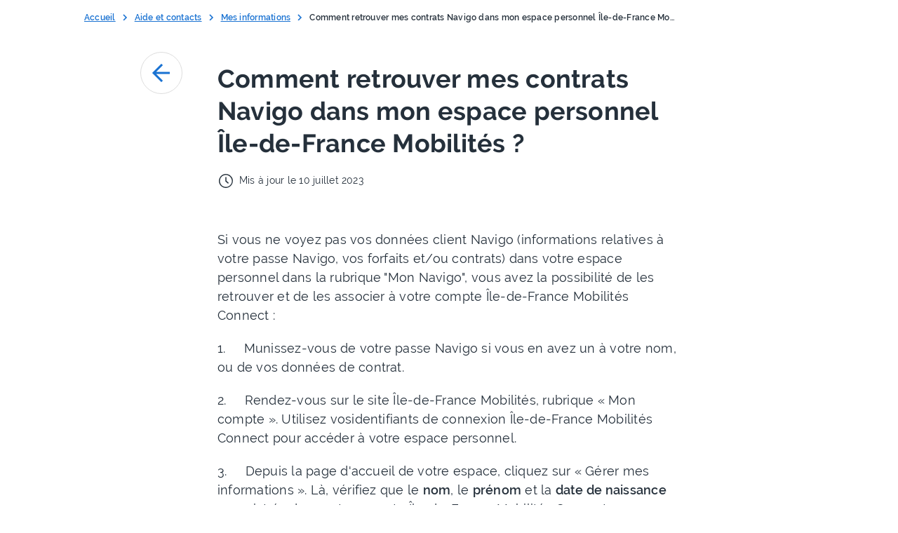

--- FILE ---
content_type: text/html;charset=utf-8
request_url: https://www.iledefrance-mobilites.fr/aide-et-contacts/mes-informations/comment-retrouver-mes-contrats-navigo
body_size: 59832
content:
<!DOCTYPE html><html><head><meta charset="utf-8">
<meta name="viewport" content="width=device-width, initial-scale=1">
<meta content="width=device-width, initial-scale=1, shrink-to-fit=no" property="viewport">
<meta content="#25303b" property="msapplication-TileColor">
<meta content="#25303b" property="theme-color">
<link rel="stylesheet" href="https://cdn.jsdelivr.net/npm/@fancyapps/ui@5.0/dist/fancybox/fancybox.css" nonce="rMAflOHSusHbLji9nFyr0g==">
<link rel="apple-touch-icon" sizes="180x180" href="/apple-touch-icon.png" nonce="rMAflOHSusHbLji9nFyr0g==">
<link rel="icon" type="image/png" sizes="32x32" href="/favicon-32x32.png" nonce="rMAflOHSusHbLji9nFyr0g==">
<link rel="icon" type="image/png" sizes="16x16" href="/favicon-16x16.png" nonce="rMAflOHSusHbLji9nFyr0g==">
<link rel="mask-icon" href="/safari-pinned-tab.svg" color="#64B5F6" nonce="rMAflOHSusHbLji9nFyr0g==">
<script async defer src="/js/matomo.js" nonce="rMAflOHSusHbLji9nFyr0g=="></script>
<title>| Île-de-France Mobilités</title>
<meta name="robots" content="index, follow, max-image-preview:large, max-snippet:-1, max-video-preview:-1">
<script src="https://static.cdn.prismic.io/prismic.min.js?repo=portail-idfm&new=true" async defer crossorigin="anonymous" data-hid="f1d1a86" nonce="rMAflOHSusHbLji9nFyr0g=="></script>
<script data-seo-source="portail-seo-settings" type="application/ld+json" nonce="rMAflOHSusHbLji9nFyr0g==">{
  "@context": "https://schema.org",
  "@graph": [
    {
      "@type": "Organization",
      "@id": "https://www.iledefrance-mobilites.fr#organization",
      "name": "Île‑de‑France Mobilités",
      "url": "https://www.iledefrance-mobilites.fr",
      "logo": {
        "@type": "ImageObject",
        "url": "https://www.iledefrance-mobilites.fr/idfm-logo.svg"
      },
      "description": "Île‑de‑France Mobilités imagine, organise et finance les transports pour tous les Franciliens.",
      "address": {
        "@type": "PostalAddress",
        "streetAddress": "41 rue de Châteaudun",
        "addressLocality": "Paris",
        "postalCode": "75009",
        "addressCountry": "FR"
      },
      "contactPoint": {
        "@type": "ContactPoint",
        "contactType": "customer support",
        "telephone": "+33 800 10 20 20",
        "availableLanguage": "fr",
        "areaServed": "FR"
      },
      "sameAs": [
        "https://twitter.com/IDFmobilites",
        "https://www.linkedin.com/company/idfmobilites/",
        "https://www.facebook.com/iledefrancemobilites/",
        "https://www.youtube.com/iledefrancemobilites",
        "https://www.instagram.com/idfmobilites/"
      ],
      "subOrganization": [
        {
          "@type": "Organization",
          "name": "Solidarité Transport",
          "url": "https://www.solidaritetransport.fr/",
          "description": "Aide tarifaire (jusqu’à 100 % pour publics fragiles : RSA, ASS, CSS...) en Île‑de‑France",
          "contactPoint": {
            "@type": "ContactPoint",
            "contactType": "customer support",
            "telephone": "0800 948 999",
            "url": "https://www.solidaritetransport.fr/contact",
            "availableLanguage": "fr",
            "areaServed": "FR"
          }
        },
        {
          "@type": "Organization",
          "name": "PAM (Pour Aider à la Mobilité)",
          "url": "https://pam.iledefrance-mobilites.fr/",
          "description": "Transport à la demande pour personnes à mobilité réduite, accessible 7 j/7 de 6 h à minuit (assistance 5 h 30–1 h) " ,
          "contactPoint": {
            "@type": "ContactPoint",
            "contactType": "customer support",
            "telephone": "0800 00 18 18",
            "email": "contact@pam.iledefrance-mobilites.fr",
            "availableLanguage": "fr",
            "areaServed": "FR"
          }
        },
        {
          "@type": "Organization",
          "name": "Open Data Île‑de‑France Mobilités",
          "url": "https://data.iledefrance-mobilites.fr/",
          "description": "Plateforme Open Data et API sur la mobilité en Île‑de‑France"
        },
        {
          "@type": "Organization",
          "name": "Grands Comptes",
          "url": "https://grands-comptes.iledefrance-mobilites.fr/",
          "description": "Commande de titres de transport en volume pour entreprises"
        },
        {
          "@type": "Organization",
          "name": "LeLab Île‑de‑France Mobilités",
          "url": "https://lelab.iledefrance-mobilites.fr/",
          "description": "Laboratoire d’innovation : testez en avant‑première les nouvelles solutions de mobilité "  /* ajouté pour contextualiser LeLab */ 
        }
      ]
    },
    {
      "@type": "WebSite",
      "@id": "https://www.iledefrance-mobilites.fr#website",
      "name": "Île‑de‑France Mobilités",
      "url": "https://www.iledefrance-mobilites.fr",
      "publisher": {
        "@id": "https://www.iledefrance-mobilites.fr#organization"
      },
      "image": {
        "@type": "ImageObject",
        "url": "https://www.iledefrance-mobilites.fr/idfm-logo.svg"
      },
      "inLanguage": "fr",
      "potentialAction": {
        "@type": "SearchAction",
        "target": "https://www.iledefrance-mobilites.fr/recherche?q={search_term_string}",
        "query-input": "required name=search_term_string"
      }
    }
  ]
}</script>
<style nonce="rMAflOHSusHbLji9nFyr0g==">@font-face{font-display:block;font-family:icomoon;font-style:normal;font-weight:400;src:url("[data-uri]");src:url("[data-uri]") format("embedded-opentype"),url("[data-uri]") format("truetype"),url("[data-uri]") format("woff"),url(/_nuxt/icomoon.BfuFQLX7.svg?external#icomoon) format("svg")}[class*=" icon-"],[class^=icon-]{font-family:icomoon,sans-serif!important;speak:none;font-style:normal;font-variant:normal;font-weight:400;line-height:1;text-transform:none;-webkit-font-smoothing:antialiased;-moz-osx-font-smoothing:grayscale}.icon-Accessibility:before{content:"\e900"}.icon-Arrow-right:before{content:"\e905"}.icon-Download:before{content:"\e904"}.icon-Ext-link:before{content:"\e901"}.icon-Mailto:before{content:"\e902"}.icon-Tel:before{content:"\e903"}.icon-Zoom:before{content:"\e907"}@font-face{font-display:swap;font-family:Ralenew;font-style:normal;font-weight:100 900;src:url(/_nuxt/Raleway-VariableFont_wght.Cinel4j-.ttf),url(/_nuxt/Raleway-VariableFont_wght.BDquDl-X.woff2) format("woff2") format("truetype")}@font-face{font-display:swap;font-family:Raleway;font-style:normal;font-weight:400;src:url(/_nuxt/raleway-v14-latin-regular.DQY2B2Id.eot);src:local("Raleway"),local("Raleway-Regular"),url(/_nuxt/raleway-v14-latin-regular.DQY2B2Id.eot?#iefix) format("embedded-opentype"),url(/_nuxt/raleway-v14-latin-regular.ZlOtWYXx.woff2) format("woff2"),url(/_nuxt/raleway-v14-latin-regular.dTG0hra3.woff) format("woff"),url(/_nuxt/raleway-v14-latin-regular.BS8vTq-6.ttf) format("truetype"),url(/_nuxt/raleway-v14-latin-regular.NelHtiXW.svg?external#Raleway) format("svg")}@font-face{font-display:swap;font-family:Raleway;font-style:italic;font-weight:400;src:url(/_nuxt/raleway-v14-latin-italic.DElQPIB9.eot);src:local("Raleway Italic"),local("Raleway-Italic"),url(/_nuxt/raleway-v14-latin-italic.DElQPIB9.eot?#iefix) format("embedded-opentype"),url(/_nuxt/raleway-v14-latin-italic.DNDnbzUD.woff2) format("woff2"),url(/_nuxt/raleway-v14-latin-italic.BLyaqIH9.woff) format("woff"),url(/_nuxt/raleway-v14-latin-italic.Cm75s4Po.ttf) format("truetype"),url(/_nuxt/raleway-v14-latin-italic.B40Atp9v.svg?external#Raleway) format("svg")}@font-face{font-display:swap;font-family:Raleway;font-style:normal;font-weight:600;src:url(/_nuxt/raleway-v14-latin-600.BP5VUlE1.eot);src:local("Raleway SemiBold"),local("Raleway-SemiBold"),url(/_nuxt/raleway-v14-latin-600.BP5VUlE1.eot?#iefix) format("embedded-opentype"),url(/_nuxt/raleway-v14-latin-600.BMACBKYV.woff2) format("woff2"),url(/_nuxt/raleway-v14-latin-600.C62J6K58.woff) format("woff"),url(/_nuxt/raleway-v14-latin-600.ClFOoyoe.ttf) format("truetype"),url(/_nuxt/raleway-v14-latin-600.DLQjLNlF.svg?external#Raleway) format("svg")}@font-face{font-display:swap;font-family:Raleway;font-style:normal;font-weight:700;src:url(/_nuxt/raleway-v14-latin-700.C4vDH4aK.eot);src:local("Raleway Bold"),local("Raleway-Bold"),url(/_nuxt/raleway-v14-latin-700.C4vDH4aK.eot?#iefix) format("embedded-opentype"),url(/_nuxt/raleway-v14-latin-700.DNVqzC8K.woff2) format("woff2"),url(/_nuxt/raleway-v14-latin-700.BljA5mvM.woff) format("woff"),url(/_nuxt/raleway-v14-latin-700.CFtbg137.ttf) format("truetype"),url(/_nuxt/raleway-v14-latin-700.DvqrK8cs.svg?external#Raleway) format("svg")}.project-step--consultation{background-color:#eeecfb;color:#4f338b}.project-step--study{background-color:#deeeff;color:#09315c}.project-step--works{background-color:#fff0db;color:#ac5700}.project-step--service{background-color:#edfcf2;color:#087443}:root,[data-bs-theme=light]{--bs-blue:#1972d2;--bs-indigo:#6610f2;--bs-purple:#6f42c1;--bs-pink:#d63384;--bs-red:#cc3939;--bs-orange:#ae650b;--bs-yellow:#ffc107;--bs-green:#00873c;--bs-teal:#20c997;--bs-cyan:#0dcaf0;--bs-black:#000;--bs-white:#fff;--bs-gray:#6c757d;--bs-gray-dark:#343a40;--bs-gray-100:#f8f9fa;--bs-gray-200:#e9ecef;--bs-gray-300:#dee2e6;--bs-gray-400:#ced4da;--bs-gray-500:#adb5bd;--bs-gray-600:#6c757d;--bs-gray-700:#495057;--bs-gray-800:#343a40;--bs-gray-900:#212529;--bs-primary:#1972d2;--bs-secondary:#6c757d;--bs-success:#00873c;--bs-info:#0dcaf0;--bs-warning:#ffc107;--bs-danger:#cc3939;--bs-light:#f8f9fa;--bs-dark:#212529;--bs-primary-rgb:25,114,210;--bs-secondary-rgb:108,117,125;--bs-success-rgb:0,135,60;--bs-info-rgb:13,202,240;--bs-warning-rgb:255,193,7;--bs-danger-rgb:204,57,57;--bs-light-rgb:248,249,250;--bs-dark-rgb:33,37,41;--bs-primary-text-emphasis:#0a2e54;--bs-secondary-text-emphasis:#2b2f32;--bs-success-text-emphasis:#003618;--bs-info-text-emphasis:#055160;--bs-warning-text-emphasis:#664d03;--bs-danger-text-emphasis:#521717;--bs-light-text-emphasis:#495057;--bs-dark-text-emphasis:#495057;--bs-primary-bg-subtle:#d1e3f6;--bs-secondary-bg-subtle:#e2e3e5;--bs-success-bg-subtle:#cce7d8;--bs-info-bg-subtle:#cff4fc;--bs-warning-bg-subtle:#fff3cd;--bs-danger-bg-subtle:#f5d7d7;--bs-light-bg-subtle:#fcfcfd;--bs-dark-bg-subtle:#ced4da;--bs-primary-border-subtle:#a3c7ed;--bs-secondary-border-subtle:#c4c8cb;--bs-success-border-subtle:#99cfb1;--bs-info-border-subtle:#9eeaf9;--bs-warning-border-subtle:#ffe69c;--bs-danger-border-subtle:#ebb0b0;--bs-light-border-subtle:#e9ecef;--bs-dark-border-subtle:#adb5bd;--bs-white-rgb:255,255,255;--bs-black-rgb:0,0,0;--bs-font-sans-serif:"Raleway",-apple-system,blinkmacsystemfont,"Segoe UI",roboto,"Helvetica Neue",arial,"Noto Sans",sans-serif,"Apple Color Emoji","Segoe UI Emoji","Segoe UI Symbol","Noto Color Emoji";--bs-font-monospace:SFMono-Regular,Menlo,Monaco,Consolas,"Liberation Mono","Courier New",monospace;--bs-gradient:linear-gradient(180deg,hsla(0,0%,100%,.15),hsla(0,0%,100%,0));--bs-body-font-family:var(--bs-font-sans-serif);--bs-body-font-size:1rem;--bs-body-font-weight:400;--bs-body-line-height:1.5;--bs-body-color:#25303b;--bs-body-color-rgb:37,48,59;--bs-body-bg:#fff;--bs-body-bg-rgb:255,255,255;--bs-emphasis-color:#000;--bs-emphasis-color-rgb:0,0,0;--bs-secondary-color:rgba(37,48,59,.75);--bs-secondary-color-rgb:37,48,59;--bs-secondary-bg:#e9ecef;--bs-secondary-bg-rgb:233,236,239;--bs-tertiary-color:rgba(37,48,59,.5);--bs-tertiary-color-rgb:37,48,59;--bs-tertiary-bg:#f8f9fa;--bs-tertiary-bg-rgb:248,249,250;--bs-heading-color:inherit;--bs-link-color:#1972d2;--bs-link-color-rgb:25,114,210;--bs-link-decoration:underline;--bs-link-hover-color:#145ba8;--bs-link-hover-color-rgb:20,91,168;--bs-code-color:#d63384;--bs-highlight-color:#25303b;--bs-highlight-bg:#fff3cd;--bs-border-width:1px;--bs-border-style:solid;--bs-border-color:#dee2e6;--bs-border-color-translucent:rgba(0,0,0,.175);--bs-border-radius:0.6rem;--bs-border-radius-sm:0.25rem;--bs-border-radius-lg:0.5rem;--bs-border-radius-xl:1rem;--bs-border-radius-xxl:2rem;--bs-border-radius-2xl:var(--bs-border-radius-xxl);--bs-border-radius-pill:50rem;--bs-box-shadow:0 0.5rem 1rem rgba(0,0,0,.15);--bs-box-shadow-sm:0 0.125rem 0.25rem rgba(0,0,0,.075);--bs-box-shadow-lg:0 1rem 3rem rgba(0,0,0,.175);--bs-box-shadow-inset:inset 0 1px 2px rgba(0,0,0,.075);--bs-focus-ring-width:0.25rem;--bs-focus-ring-opacity:0.25;--bs-focus-ring-color:rgba(25,114,210,.25);--bs-form-valid-color:#00873c;--bs-form-valid-border-color:#00873c;--bs-form-invalid-color:#cc3939;--bs-form-invalid-border-color:#cc3939}[data-bs-theme=dark]{color-scheme:dark;--bs-body-color:#dee2e6;--bs-body-color-rgb:222,226,230;--bs-body-bg:#212529;--bs-body-bg-rgb:33,37,41;--bs-emphasis-color:#fff;--bs-emphasis-color-rgb:255,255,255;--bs-secondary-color:rgba(222,226,230,.75);--bs-secondary-color-rgb:222,226,230;--bs-secondary-bg:#343a40;--bs-secondary-bg-rgb:52,58,64;--bs-tertiary-color:rgba(222,226,230,.5);--bs-tertiary-color-rgb:222,226,230;--bs-tertiary-bg:#2b3035;--bs-tertiary-bg-rgb:43,48,53;--bs-primary-text-emphasis:#75aae4;--bs-secondary-text-emphasis:#a7acb1;--bs-success-text-emphasis:#66b78a;--bs-info-text-emphasis:#6edff6;--bs-warning-text-emphasis:#ffda6a;--bs-danger-text-emphasis:#e08888;--bs-light-text-emphasis:#f8f9fa;--bs-dark-text-emphasis:#dee2e6;--bs-primary-bg-subtle:#05172a;--bs-secondary-bg-subtle:#161719;--bs-success-bg-subtle:#001b0c;--bs-info-bg-subtle:#032830;--bs-warning-bg-subtle:#332701;--bs-danger-bg-subtle:#290b0b;--bs-light-bg-subtle:#343a40;--bs-dark-bg-subtle:#1a1d20;--bs-primary-border-subtle:#0f447e;--bs-secondary-border-subtle:#41464b;--bs-success-border-subtle:#005124;--bs-info-border-subtle:#087990;--bs-warning-border-subtle:#997404;--bs-danger-border-subtle:#7a2222;--bs-light-border-subtle:#495057;--bs-dark-border-subtle:#343a40;--bs-heading-color:inherit;--bs-link-color:#75aae4;--bs-link-hover-color:#91bbe9;--bs-link-color-rgb:117,170,228;--bs-link-hover-color-rgb:145,187,233;--bs-code-color:#e685b5;--bs-highlight-color:#dee2e6;--bs-highlight-bg:#664d03;--bs-border-color:#495057;--bs-border-color-translucent:hsla(0,0%,100%,.15);--bs-form-valid-color:#66b78a;--bs-form-valid-border-color:#66b78a;--bs-form-invalid-color:#e08888;--bs-form-invalid-border-color:#e08888}@media (prefers-reduced-motion:no-preference){:root{scroll-behavior:smooth}}body{background-color:var(--bs-body-bg);color:var(--bs-body-color);font-family:var(--bs-body-font-family);font-size:var(--bs-body-font-size);font-weight:var(--bs-body-font-weight);line-height:var(--bs-body-line-height);text-align:var(--bs-body-text-align);-webkit-text-size-adjust:100%;-webkit-tap-highlight-color:rgba(0,0,0,0)}hr{border:0;border-top:var(--bs-border-width) solid;color:inherit;margin:1rem 0;opacity:.25}h1,h2,h3,h4,h5,h6{color:var(--bs-heading-color);font-weight:500;line-height:1.2;margin-bottom:.5rem;margin-top:0}h1{font-size:calc(1.375rem + 1.5vw)}@media (min-width:1200px){h1{font-size:2.5rem}}h2{font-size:calc(1.325rem + .9vw)}@media (min-width:1200px){h2{font-size:2rem}}h3{font-size:calc(1.3rem + .6vw)}@media (min-width:1200px){h3{font-size:1.75rem}}h4{font-size:calc(1.275rem + .3vw)}@media (min-width:1200px){h4{font-size:1.5rem}}h5{font-size:1.25rem}h6{font-size:1rem}abbr[title]{cursor:help;-webkit-text-decoration:underline dotted;text-decoration:underline dotted;-webkit-text-decoration-skip-ink:none;text-decoration-skip-ink:none}address{font-style:normal;line-height:inherit;margin-bottom:1rem}ol,ul{padding-left:2rem}dl,ol,ul{margin-bottom:1rem;margin-top:0}ol ol,ol ul,ul ol,ul ul{margin-bottom:0}dt{font-weight:700}dd{margin-bottom:.5rem;margin-left:0}blockquote{margin:0 0 1rem}b,strong{font-weight:bolder}small{font-size:.875em}mark{background-color:var(--bs-highlight-bg);color:var(--bs-highlight-color);padding:.1875em}sub,sup{font-size:.75em;line-height:0;position:relative;vertical-align:baseline}sub{bottom:-.25em}sup{top:-.5em}a{color:rgba(var(--bs-link-color-rgb),var(--bs-link-opacity,1));text-decoration:underline}a:hover{--bs-link-color-rgb:var(--bs-link-hover-color-rgb)}code,kbd,pre,samp{font-family:var(--bs-font-monospace);font-size:1em}pre{display:block;font-size:.875em;margin-bottom:1rem;margin-top:0;overflow:auto}pre code{color:inherit;font-size:inherit;word-break:normal}code{color:var(--bs-code-color);font-size:.875em;word-wrap:break-word}a>code{color:inherit}kbd{background-color:var(--bs-body-color);border-radius:.25rem;color:var(--bs-body-bg);font-size:.875em;padding:.1875rem .375rem}kbd kbd{font-size:1em;padding:0}figure{margin:0 0 1rem}table{border-collapse:collapse;caption-side:bottom}caption{color:var(--bs-secondary-color);padding-bottom:.5rem;padding-top:.5rem;text-align:left}th{text-align:inherit;text-align:-webkit-match-parent}tbody,td,tfoot,th,thead,tr{border:0 solid;border-color:inherit}label{display:inline-block}button:focus:not(:focus-visible){outline:0}button,input,optgroup,select,textarea{font-family:inherit;font-size:inherit;line-height:inherit;margin:0}button,select{text-transform:none}select{word-wrap:normal}select:disabled{opacity:1}[list]:not([type=date]):not([type=datetime-local]):not([type=month]):not([type=week]):not([type=time])::-webkit-calendar-picker-indicator{display:none!important}[type=button],[type=reset],[type=submit],button{-webkit-appearance:button}[type=button]:not(:disabled),[type=reset]:not(:disabled),[type=submit]:not(:disabled),button:not(:disabled){cursor:pointer}::-moz-focus-inner{border-style:none;padding:0}textarea{resize:vertical}fieldset{border:0;margin:0;min-width:0;padding:0}legend{float:left;font-size:calc(1.275rem + .3vw);line-height:inherit;margin-bottom:.5rem;padding:0;width:100%}@media (min-width:1200px){legend{font-size:1.5rem}}legend+*{clear:left}::-webkit-datetime-edit-day-field,::-webkit-datetime-edit-fields-wrapper,::-webkit-datetime-edit-hour-field,::-webkit-datetime-edit-minute,::-webkit-datetime-edit-month-field,::-webkit-datetime-edit-text,::-webkit-datetime-edit-year-field{padding:0}::-webkit-inner-spin-button{height:auto}[type=search]{-webkit-appearance:textfield;outline-offset:-2px}::-webkit-search-decoration{-webkit-appearance:none}::-webkit-color-swatch-wrapper{padding:0}::file-selector-button{-webkit-appearance:button;font:inherit}output{display:inline-block}summary{cursor:pointer;display:list-item}progress{vertical-align:baseline}[hidden]{display:none!important}:root{--bs-breakpoint-xs:0;--bs-breakpoint-sm:500px;--bs-breakpoint-md:768px;--bs-breakpoint-lg:1000px;--bs-breakpoint-xl:1200px}.row{--bs-gutter-x:40px;--bs-gutter-y:0;display:flex;flex-wrap:wrap;margin-left:calc(var(--bs-gutter-x)*-.5);margin-right:calc(var(--bs-gutter-x)*-.5);margin-top:calc(var(--bs-gutter-y)*-1)}.row>*{flex-shrink:0;margin-top:var(--bs-gutter-y);max-width:100%;padding-left:calc(var(--bs-gutter-x)*.5);padding-right:calc(var(--bs-gutter-x)*.5);width:100%}.col{flex:1 0 0%}.row-cols-auto>*{flex:0 0 auto;width:auto}.row-cols-1>*{flex:0 0 auto;width:100%}.row-cols-2>*{flex:0 0 auto;width:50%}.row-cols-3>*{flex:0 0 auto;width:33.33333333%}.row-cols-4>*{flex:0 0 auto;width:25%}.row-cols-5>*{flex:0 0 auto;width:20%}.row-cols-6>*{flex:0 0 auto;width:16.66666667%}.col-auto{flex:0 0 auto;width:auto}.col-1{flex:0 0 auto;width:8.33333333%}.col-2{flex:0 0 auto;width:16.66666667%}.col-3{flex:0 0 auto;width:25%}.col-4{flex:0 0 auto;width:33.33333333%}.col-5{flex:0 0 auto;width:41.66666667%}.col-6{flex:0 0 auto;width:50%}.col-7{flex:0 0 auto;width:58.33333333%}.col-8{flex:0 0 auto;width:66.66666667%}.col-9{flex:0 0 auto;width:75%}.col-10{flex:0 0 auto;width:83.33333333%}.col-11{flex:0 0 auto;width:91.66666667%}.col-12{flex:0 0 auto;width:100%}.offset-1{margin-left:8.33333333%}.offset-2{margin-left:16.66666667%}.offset-3{margin-left:25%}.offset-4{margin-left:33.33333333%}.offset-5{margin-left:41.66666667%}.offset-6{margin-left:50%}.offset-7{margin-left:58.33333333%}.offset-8{margin-left:66.66666667%}.offset-9{margin-left:75%}.offset-10{margin-left:83.33333333%}.offset-11{margin-left:91.66666667%}.g-0,.gx-0{--bs-gutter-x:0}.g-0,.gy-0{--bs-gutter-y:0}.g-1,.gx-1{--bs-gutter-x:0.25rem}.g-1,.gy-1{--bs-gutter-y:0.25rem}.g-2,.gx-2{--bs-gutter-x:0.5rem}.g-2,.gy-2{--bs-gutter-y:0.5rem}.g-3,.gx-3{--bs-gutter-x:1rem}.g-3,.gy-3{--bs-gutter-y:1rem}.g-4,.gx-4{--bs-gutter-x:1.5rem}.g-4,.gy-4{--bs-gutter-y:1.5rem}.g-5,.gx-5{--bs-gutter-x:3rem}.g-5,.gy-5{--bs-gutter-y:3rem}@media (min-width:500px){.col-sm{flex:1 0 0%}.row-cols-sm-auto>*{flex:0 0 auto;width:auto}.row-cols-sm-1>*{flex:0 0 auto;width:100%}.row-cols-sm-2>*{flex:0 0 auto;width:50%}.row-cols-sm-3>*{flex:0 0 auto;width:33.33333333%}.row-cols-sm-4>*{flex:0 0 auto;width:25%}.row-cols-sm-5>*{flex:0 0 auto;width:20%}.row-cols-sm-6>*{flex:0 0 auto;width:16.66666667%}.col-sm-auto{flex:0 0 auto;width:auto}.col-sm-1{flex:0 0 auto;width:8.33333333%}.col-sm-2{flex:0 0 auto;width:16.66666667%}.col-sm-3{flex:0 0 auto;width:25%}.col-sm-4{flex:0 0 auto;width:33.33333333%}.col-sm-5{flex:0 0 auto;width:41.66666667%}.col-sm-6{flex:0 0 auto;width:50%}.col-sm-7{flex:0 0 auto;width:58.33333333%}.col-sm-8{flex:0 0 auto;width:66.66666667%}.col-sm-9{flex:0 0 auto;width:75%}.col-sm-10{flex:0 0 auto;width:83.33333333%}.col-sm-11{flex:0 0 auto;width:91.66666667%}.col-sm-12{flex:0 0 auto;width:100%}.offset-sm-0{margin-left:0}.offset-sm-1{margin-left:8.33333333%}.offset-sm-2{margin-left:16.66666667%}.offset-sm-3{margin-left:25%}.offset-sm-4{margin-left:33.33333333%}.offset-sm-5{margin-left:41.66666667%}.offset-sm-6{margin-left:50%}.offset-sm-7{margin-left:58.33333333%}.offset-sm-8{margin-left:66.66666667%}.offset-sm-9{margin-left:75%}.offset-sm-10{margin-left:83.33333333%}.offset-sm-11{margin-left:91.66666667%}.g-sm-0,.gx-sm-0{--bs-gutter-x:0}.g-sm-0,.gy-sm-0{--bs-gutter-y:0}.g-sm-1,.gx-sm-1{--bs-gutter-x:0.25rem}.g-sm-1,.gy-sm-1{--bs-gutter-y:0.25rem}.g-sm-2,.gx-sm-2{--bs-gutter-x:0.5rem}.g-sm-2,.gy-sm-2{--bs-gutter-y:0.5rem}.g-sm-3,.gx-sm-3{--bs-gutter-x:1rem}.g-sm-3,.gy-sm-3{--bs-gutter-y:1rem}.g-sm-4,.gx-sm-4{--bs-gutter-x:1.5rem}.g-sm-4,.gy-sm-4{--bs-gutter-y:1.5rem}.g-sm-5,.gx-sm-5{--bs-gutter-x:3rem}.g-sm-5,.gy-sm-5{--bs-gutter-y:3rem}}@media (min-width:768px){.col-md{flex:1 0 0%}.row-cols-md-auto>*{flex:0 0 auto;width:auto}.row-cols-md-1>*{flex:0 0 auto;width:100%}.row-cols-md-2>*{flex:0 0 auto;width:50%}.row-cols-md-3>*{flex:0 0 auto;width:33.33333333%}.row-cols-md-4>*{flex:0 0 auto;width:25%}.row-cols-md-5>*{flex:0 0 auto;width:20%}.row-cols-md-6>*{flex:0 0 auto;width:16.66666667%}.col-md-auto{flex:0 0 auto;width:auto}.col-md-1{flex:0 0 auto;width:8.33333333%}.col-md-2{flex:0 0 auto;width:16.66666667%}.col-md-3{flex:0 0 auto;width:25%}.col-md-4{flex:0 0 auto;width:33.33333333%}.col-md-5{flex:0 0 auto;width:41.66666667%}.col-md-6{flex:0 0 auto;width:50%}.col-md-7{flex:0 0 auto;width:58.33333333%}.col-md-8{flex:0 0 auto;width:66.66666667%}.col-md-9{flex:0 0 auto;width:75%}.col-md-10{flex:0 0 auto;width:83.33333333%}.col-md-11{flex:0 0 auto;width:91.66666667%}.col-md-12{flex:0 0 auto;width:100%}.offset-md-0{margin-left:0}.offset-md-1{margin-left:8.33333333%}.offset-md-2{margin-left:16.66666667%}.offset-md-3{margin-left:25%}.offset-md-4{margin-left:33.33333333%}.offset-md-5{margin-left:41.66666667%}.offset-md-6{margin-left:50%}.offset-md-7{margin-left:58.33333333%}.offset-md-8{margin-left:66.66666667%}.offset-md-9{margin-left:75%}.offset-md-10{margin-left:83.33333333%}.offset-md-11{margin-left:91.66666667%}.g-md-0,.gx-md-0{--bs-gutter-x:0}.g-md-0,.gy-md-0{--bs-gutter-y:0}.g-md-1,.gx-md-1{--bs-gutter-x:0.25rem}.g-md-1,.gy-md-1{--bs-gutter-y:0.25rem}.g-md-2,.gx-md-2{--bs-gutter-x:0.5rem}.g-md-2,.gy-md-2{--bs-gutter-y:0.5rem}.g-md-3,.gx-md-3{--bs-gutter-x:1rem}.g-md-3,.gy-md-3{--bs-gutter-y:1rem}.g-md-4,.gx-md-4{--bs-gutter-x:1.5rem}.g-md-4,.gy-md-4{--bs-gutter-y:1.5rem}.g-md-5,.gx-md-5{--bs-gutter-x:3rem}.g-md-5,.gy-md-5{--bs-gutter-y:3rem}}@media (min-width:1000px){.col-lg{flex:1 0 0%}.row-cols-lg-auto>*{flex:0 0 auto;width:auto}.row-cols-lg-1>*{flex:0 0 auto;width:100%}.row-cols-lg-2>*{flex:0 0 auto;width:50%}.row-cols-lg-3>*{flex:0 0 auto;width:33.33333333%}.row-cols-lg-4>*{flex:0 0 auto;width:25%}.row-cols-lg-5>*{flex:0 0 auto;width:20%}.row-cols-lg-6>*{flex:0 0 auto;width:16.66666667%}.col-lg-auto{flex:0 0 auto;width:auto}.col-lg-1{flex:0 0 auto;width:8.33333333%}.col-lg-2{flex:0 0 auto;width:16.66666667%}.col-lg-3{flex:0 0 auto;width:25%}.col-lg-4{flex:0 0 auto;width:33.33333333%}.col-lg-5{flex:0 0 auto;width:41.66666667%}.col-lg-6{flex:0 0 auto;width:50%}.col-lg-7{flex:0 0 auto;width:58.33333333%}.col-lg-8{flex:0 0 auto;width:66.66666667%}.col-lg-9{flex:0 0 auto;width:75%}.col-lg-10{flex:0 0 auto;width:83.33333333%}.col-lg-11{flex:0 0 auto;width:91.66666667%}.col-lg-12{flex:0 0 auto;width:100%}.offset-lg-0{margin-left:0}.offset-lg-1{margin-left:8.33333333%}.offset-lg-2{margin-left:16.66666667%}.offset-lg-3{margin-left:25%}.offset-lg-4{margin-left:33.33333333%}.offset-lg-5{margin-left:41.66666667%}.offset-lg-6{margin-left:50%}.offset-lg-7{margin-left:58.33333333%}.offset-lg-8{margin-left:66.66666667%}.offset-lg-9{margin-left:75%}.offset-lg-10{margin-left:83.33333333%}.offset-lg-11{margin-left:91.66666667%}.g-lg-0,.gx-lg-0{--bs-gutter-x:0}.g-lg-0,.gy-lg-0{--bs-gutter-y:0}.g-lg-1,.gx-lg-1{--bs-gutter-x:0.25rem}.g-lg-1,.gy-lg-1{--bs-gutter-y:0.25rem}.g-lg-2,.gx-lg-2{--bs-gutter-x:0.5rem}.g-lg-2,.gy-lg-2{--bs-gutter-y:0.5rem}.g-lg-3,.gx-lg-3{--bs-gutter-x:1rem}.g-lg-3,.gy-lg-3{--bs-gutter-y:1rem}.g-lg-4,.gx-lg-4{--bs-gutter-x:1.5rem}.g-lg-4,.gy-lg-4{--bs-gutter-y:1.5rem}.g-lg-5,.gx-lg-5{--bs-gutter-x:3rem}.g-lg-5,.gy-lg-5{--bs-gutter-y:3rem}}@media (min-width:1200px){.col-xl{flex:1 0 0%}.row-cols-xl-auto>*{flex:0 0 auto;width:auto}.row-cols-xl-1>*{flex:0 0 auto;width:100%}.row-cols-xl-2>*{flex:0 0 auto;width:50%}.row-cols-xl-3>*{flex:0 0 auto;width:33.33333333%}.row-cols-xl-4>*{flex:0 0 auto;width:25%}.row-cols-xl-5>*{flex:0 0 auto;width:20%}.row-cols-xl-6>*{flex:0 0 auto;width:16.66666667%}.col-xl-auto{flex:0 0 auto;width:auto}.col-xl-1{flex:0 0 auto;width:8.33333333%}.col-xl-2{flex:0 0 auto;width:16.66666667%}.col-xl-3{flex:0 0 auto;width:25%}.col-xl-4{flex:0 0 auto;width:33.33333333%}.col-xl-5{flex:0 0 auto;width:41.66666667%}.col-xl-6{flex:0 0 auto;width:50%}.col-xl-7{flex:0 0 auto;width:58.33333333%}.col-xl-8{flex:0 0 auto;width:66.66666667%}.col-xl-9{flex:0 0 auto;width:75%}.col-xl-10{flex:0 0 auto;width:83.33333333%}.col-xl-11{flex:0 0 auto;width:91.66666667%}.col-xl-12{flex:0 0 auto;width:100%}.offset-xl-0{margin-left:0}.offset-xl-1{margin-left:8.33333333%}.offset-xl-2{margin-left:16.66666667%}.offset-xl-3{margin-left:25%}.offset-xl-4{margin-left:33.33333333%}.offset-xl-5{margin-left:41.66666667%}.offset-xl-6{margin-left:50%}.offset-xl-7{margin-left:58.33333333%}.offset-xl-8{margin-left:66.66666667%}.offset-xl-9{margin-left:75%}.offset-xl-10{margin-left:83.33333333%}.offset-xl-11{margin-left:91.66666667%}.g-xl-0,.gx-xl-0{--bs-gutter-x:0}.g-xl-0,.gy-xl-0{--bs-gutter-y:0}.g-xl-1,.gx-xl-1{--bs-gutter-x:0.25rem}.g-xl-1,.gy-xl-1{--bs-gutter-y:0.25rem}.g-xl-2,.gx-xl-2{--bs-gutter-x:0.5rem}.g-xl-2,.gy-xl-2{--bs-gutter-y:0.5rem}.g-xl-3,.gx-xl-3{--bs-gutter-x:1rem}.g-xl-3,.gy-xl-3{--bs-gutter-y:1rem}.g-xl-4,.gx-xl-4{--bs-gutter-x:1.5rem}.g-xl-4,.gy-xl-4{--bs-gutter-y:1.5rem}.g-xl-5,.gx-xl-5{--bs-gutter-x:3rem}.g-xl-5,.gy-xl-5{--bs-gutter-y:3rem}}.nav{--bs-nav-link-padding-x:1rem;--bs-nav-link-padding-y:0.5rem;--bs-nav-link-font-weight: ;--bs-nav-link-color:var(--bs-link-color);--bs-nav-link-hover-color:var(--bs-link-hover-color);--bs-nav-link-disabled-color:var(--bs-secondary-color)}.nav-link{background:none;border:0;color:var(--bs-nav-link-color);display:block;font-size:var(--bs-nav-link-font-size);font-weight:var(--bs-nav-link-font-weight);padding:var(--bs-nav-link-padding-y) var(--bs-nav-link-padding-x);text-decoration:none;transition:color .15s ease-in-out,background-color .15s ease-in-out,border-color .15s ease-in-out}@media (prefers-reduced-motion:reduce){.nav-link{transition:none}}.nav-link:focus,.nav-link:hover{color:var(--bs-nav-link-hover-color)}.nav-link:focus-visible{box-shadow:0 0 0 .25rem rgba(25,114,210,.25);outline:0}.nav-link.disabled,.nav-link:disabled{color:var(--bs-nav-link-disabled-color);cursor:default;pointer-events:none}.nav-tabs{--bs-nav-tabs-border-width:var(--bs-border-width);--bs-nav-tabs-border-color:var(--bs-border-color);--bs-nav-tabs-border-radius:var(--bs-border-radius);--bs-nav-tabs-link-hover-border-color:var(--bs-secondary-bg) var(--bs-secondary-bg) var(--bs-border-color);--bs-nav-tabs-link-active-color:var(--bs-emphasis-color);--bs-nav-tabs-link-active-bg:var(--bs-body-bg);--bs-nav-tabs-link-active-border-color:var(--bs-border-color) var(--bs-border-color) var(--bs-body-bg);border-bottom:var(--bs-nav-tabs-border-width) solid var(--bs-nav-tabs-border-color)}.nav-tabs .nav-link{border:var(--bs-nav-tabs-border-width) solid transparent;border-top-left-radius:var(--bs-nav-tabs-border-radius);border-top-right-radius:var(--bs-nav-tabs-border-radius);margin-bottom:calc(var(--bs-nav-tabs-border-width)*-1)}.nav-tabs .nav-link:focus,.nav-tabs .nav-link:hover{border-color:var(--bs-nav-tabs-link-hover-border-color);isolation:isolate}.nav-tabs .nav-item.show .nav-link,.nav-tabs .nav-link.active{background-color:var(--bs-nav-tabs-link-active-bg);border-color:var(--bs-nav-tabs-link-active-border-color);color:var(--bs-nav-tabs-link-active-color)}.nav-tabs .dropdown-menu{border-top-left-radius:0;border-top-right-radius:0;margin-top:calc(var(--bs-nav-tabs-border-width)*-1)}.nav-pills{--bs-nav-pills-border-radius:var(--bs-border-radius);--bs-nav-pills-link-active-color:#fff;--bs-nav-pills-link-active-bg:#1972d2}.nav-pills .nav-link{border-radius:var(--bs-nav-pills-border-radius)}.nav-pills .nav-link.active,.nav-pills .show>.nav-link{background-color:var(--bs-nav-pills-link-active-bg);color:var(--bs-nav-pills-link-active-color)}.nav-underline{--bs-nav-underline-gap:1rem;--bs-nav-underline-border-width:0.125rem;--bs-nav-underline-link-active-color:var(--bs-emphasis-color);gap:var(--bs-nav-underline-gap)}.nav-underline .nav-link{border-bottom:var(--bs-nav-underline-border-width) solid transparent;padding-left:0;padding-right:0}.nav-underline .nav-link:focus,.nav-underline .nav-link:hover{border-bottom-color:currentcolor}.nav-underline .nav-link.active,.nav-underline .show>.nav-link{border-bottom-color:currentcolor;color:var(--bs-nav-underline-link-active-color);font-weight:700}.nav-fill .nav-item,.nav-fill>.nav-link{flex:1 1 auto;text-align:center}.nav-justified .nav-item,.nav-justified>.nav-link{flex-basis:0;flex-grow:1;text-align:center}.nav-fill .nav-item .nav-link,.nav-justified .nav-item .nav-link{width:100%}.tab-content>.tab-pane{display:none}.tab-content>.active{display:block}.modal{--bs-modal-zindex:1055;--bs-modal-width:500px;--bs-modal-padding:1rem;--bs-modal-margin:0.5rem;--bs-modal-color: ;--bs-modal-bg:var(--bs-body-bg);--bs-modal-border-color:var(--bs-border-color-translucent);--bs-modal-border-width:var(--bs-border-width);--bs-modal-border-radius:var(--bs-border-radius-lg);--bs-modal-box-shadow:var(--bs-box-shadow-sm);--bs-modal-inner-border-radius:calc(var(--bs-border-radius-lg) - var(--bs-border-width));--bs-modal-header-padding-x:1rem;--bs-modal-header-padding-y:1rem;--bs-modal-header-padding:1rem 1rem;--bs-modal-header-border-color:var(--bs-border-color);--bs-modal-header-border-width:var(--bs-border-width);--bs-modal-title-line-height:1.5;--bs-modal-footer-gap:0.5rem;--bs-modal-footer-bg: ;--bs-modal-footer-border-color:var(--bs-border-color);--bs-modal-footer-border-width:var(--bs-border-width);display:none;height:100%;left:0;outline:0;overflow-x:hidden;overflow-y:auto;position:fixed;top:0;width:100%;z-index:var(--bs-modal-zindex)}.modal-dialog{margin:var(--bs-modal-margin);pointer-events:none;position:relative;width:auto}.modal.fade .modal-dialog{transform:translateY(-50px);transition:transform .3s ease-out}@media (prefers-reduced-motion:reduce){.modal.fade .modal-dialog{transition:none}}.modal.show .modal-dialog{transform:none}.modal.modal-static .modal-dialog{transform:scale(1.02)}.modal-dialog-scrollable{height:calc(100% - var(--bs-modal-margin)*2)}.modal-dialog-scrollable .modal-content{max-height:100%;overflow:hidden}.modal-dialog-scrollable .modal-body{overflow-y:auto}.modal-dialog-centered{align-items:center;display:flex;min-height:calc(100% - var(--bs-modal-margin)*2)}.modal-content{background-clip:padding-box;background-color:var(--bs-modal-bg);border:var(--bs-modal-border-width) solid var(--bs-modal-border-color);border-radius:var(--bs-modal-border-radius);color:var(--bs-modal-color);display:flex;flex-direction:column;outline:0;pointer-events:auto;position:relative;width:100%}.modal-backdrop{--bs-backdrop-zindex:1050;--bs-backdrop-bg:#000;--bs-backdrop-opacity:0.5;background-color:var(--bs-backdrop-bg);height:100vh;left:0;position:fixed;top:0;width:100vw;z-index:var(--bs-backdrop-zindex)}.modal-backdrop.fade{opacity:0}.modal-backdrop.show{opacity:var(--bs-backdrop-opacity)}.modal-header{align-items:center;border-bottom:var(--bs-modal-header-border-width) solid var(--bs-modal-header-border-color);border-top-left-radius:var(--bs-modal-inner-border-radius);border-top-right-radius:var(--bs-modal-inner-border-radius);display:flex;flex-shrink:0;justify-content:space-between;padding:var(--bs-modal-header-padding)}.modal-header .btn-close{margin:calc(var(--bs-modal-header-padding-y)*-.5) calc(var(--bs-modal-header-padding-x)*-.5) calc(var(--bs-modal-header-padding-y)*-.5) auto;padding:calc(var(--bs-modal-header-padding-y)*.5) calc(var(--bs-modal-header-padding-x)*.5)}.modal-title{line-height:var(--bs-modal-title-line-height);margin-bottom:0}.modal-body{flex:1 1 auto;padding:var(--bs-modal-padding);position:relative}.modal-footer{align-items:center;background-color:var(--bs-modal-footer-bg);border-bottom-left-radius:var(--bs-modal-inner-border-radius);border-bottom-right-radius:var(--bs-modal-inner-border-radius);border-top:var(--bs-modal-footer-border-width) solid var(--bs-modal-footer-border-color);display:flex;flex-shrink:0;flex-wrap:wrap;justify-content:flex-end;padding:calc(var(--bs-modal-padding) - var(--bs-modal-footer-gap)*.5)}.modal-footer>*{margin:calc(var(--bs-modal-footer-gap)*.5)}@media (min-width:500px){.modal{--bs-modal-margin:1.75rem;--bs-modal-box-shadow:var(--bs-box-shadow)}.modal-dialog{margin-left:auto;margin-right:auto;max-width:var(--bs-modal-width)}.modal-sm{--bs-modal-width:300px}}@media (min-width:1000px){.modal-lg,.modal-xl{--bs-modal-width:800px}}@media (min-width:1200px){.modal-xl{--bs-modal-width:1140px}}.modal-fullscreen{height:100%;margin:0;max-width:none;width:100vw}.modal-fullscreen .modal-content{border:0;border-radius:0;height:100%}.modal-fullscreen .modal-footer,.modal-fullscreen .modal-header{border-radius:0}.modal-fullscreen .modal-body{overflow-y:auto}@media (max-width:499.98px){.modal-fullscreen-sm-down{height:100%;margin:0;max-width:none;width:100vw}.modal-fullscreen-sm-down .modal-content{border:0;border-radius:0;height:100%}.modal-fullscreen-sm-down .modal-footer,.modal-fullscreen-sm-down .modal-header{border-radius:0}.modal-fullscreen-sm-down .modal-body{overflow-y:auto}}@media (max-width:767.98px){.modal-fullscreen-md-down{height:100%;margin:0;max-width:none;width:100vw}.modal-fullscreen-md-down .modal-content{border:0;border-radius:0;height:100%}.modal-fullscreen-md-down .modal-footer,.modal-fullscreen-md-down .modal-header{border-radius:0}.modal-fullscreen-md-down .modal-body{overflow-y:auto}}@media (max-width:999.98px){.modal-fullscreen-lg-down{height:100%;margin:0;max-width:none;width:100vw}.modal-fullscreen-lg-down .modal-content{border:0;border-radius:0;height:100%}.modal-fullscreen-lg-down .modal-footer,.modal-fullscreen-lg-down .modal-header{border-radius:0}.modal-fullscreen-lg-down .modal-body{overflow-y:auto}}@media (max-width:1199.98px){.modal-fullscreen-xl-down{height:100%;margin:0;max-width:none;width:100vw}.modal-fullscreen-xl-down .modal-content{border:0;border-radius:0;height:100%}.modal-fullscreen-xl-down .modal-footer,.modal-fullscreen-xl-down .modal-header{border-radius:0}.modal-fullscreen-xl-down .modal-body{overflow-y:auto}}.table{--bs-table-color-type:initial;--bs-table-bg-type:initial;--bs-table-color-state:initial;--bs-table-bg-state:initial;--bs-table-color:var(--bs-emphasis-color);--bs-table-bg:var(--bs-body-bg);--bs-table-border-color:var(--bs-border-color);--bs-table-accent-bg:transparent;--bs-table-striped-color:var(--bs-emphasis-color);--bs-table-striped-bg:rgba(var(--bs-emphasis-color-rgb),0.05);--bs-table-active-color:var(--bs-emphasis-color);--bs-table-active-bg:rgba(var(--bs-emphasis-color-rgb),0.1);--bs-table-hover-color:var(--bs-emphasis-color);--bs-table-hover-bg:rgba(var(--bs-emphasis-color-rgb),0.075);border-color:var(--bs-table-border-color);margin-bottom:1rem;vertical-align:top;width:100%}.table>:not(caption)>*>*{background-color:var(--bs-table-bg);border-bottom-width:var(--bs-border-width);box-shadow:inset 0 0 0 9999px var(--bs-table-bg-state,var(--bs-table-bg-type,var(--bs-table-accent-bg)));color:var(--bs-table-color-state,var(--bs-table-color-type,var(--bs-table-color)));padding:.5rem}.table>tbody{vertical-align:inherit}.table>thead{vertical-align:bottom}.table-group-divider{border-top:calc(var(--bs-border-width)*2) solid}.caption-top{caption-side:top}.table-sm>:not(caption)>*>*{padding:.25rem}.table-bordered>:not(caption)>*{border-width:var(--bs-border-width) 0}.table-bordered>:not(caption)>*>*{border-width:0 var(--bs-border-width)}.table-borderless>:not(caption)>*>*{border-bottom-width:0}.table-borderless>:not(:first-child){border-top-width:0}.table-striped-columns>:not(caption)>tr>:nth-child(2n),.table-striped>tbody>tr:nth-of-type(odd)>*{--bs-table-color-type:var(--bs-table-striped-color);--bs-table-bg-type:var(--bs-table-striped-bg)}.table-active{--bs-table-color-state:var(--bs-table-active-color);--bs-table-bg-state:var(--bs-table-active-bg)}.table-hover>tbody>tr:hover>*{--bs-table-color-state:var(--bs-table-hover-color);--bs-table-bg-state:var(--bs-table-hover-bg)}.table-primary{--bs-table-color:#000;--bs-table-bg:#d1e3f6;--bs-table-border-color:#a7b6c5;--bs-table-striped-bg:#c7d8ea;--bs-table-striped-color:#000;--bs-table-active-bg:#bcccdd;--bs-table-active-color:#000;--bs-table-hover-bg:#c1d2e4;--bs-table-hover-color:#000}.table-primary,.table-secondary{border-color:var(--bs-table-border-color);color:var(--bs-table-color)}.table-secondary{--bs-table-color:#000;--bs-table-bg:#e2e3e5;--bs-table-border-color:#b5b6b7;--bs-table-striped-bg:#d7d8da;--bs-table-striped-color:#000;--bs-table-active-bg:#cbccce;--bs-table-active-color:#000;--bs-table-hover-bg:#d1d2d4;--bs-table-hover-color:#000}.table-success{--bs-table-color:#000;--bs-table-bg:#cce7d8;--bs-table-border-color:#a3b9ad;--bs-table-striped-bg:#c2dbcd;--bs-table-striped-color:#000;--bs-table-active-bg:#b8d0c2;--bs-table-active-color:#000;--bs-table-hover-bg:#bdd6c8;--bs-table-hover-color:#000}.table-info,.table-success{border-color:var(--bs-table-border-color);color:var(--bs-table-color)}.table-info{--bs-table-color:#000;--bs-table-bg:#cff4fc;--bs-table-border-color:#a6c3ca;--bs-table-striped-bg:#c5e8ef;--bs-table-striped-color:#000;--bs-table-active-bg:#badce3;--bs-table-active-color:#000;--bs-table-hover-bg:#bfe2e9;--bs-table-hover-color:#000}.table-warning{--bs-table-color:#000;--bs-table-bg:#fff3cd;--bs-table-border-color:#ccc2a4;--bs-table-striped-bg:#f2e7c3;--bs-table-striped-color:#000;--bs-table-active-bg:#e6dbb9;--bs-table-active-color:#000;--bs-table-hover-bg:#ece1be;--bs-table-hover-color:#000}.table-danger,.table-warning{border-color:var(--bs-table-border-color);color:var(--bs-table-color)}.table-danger{--bs-table-color:#000;--bs-table-bg:#f5d7d7;--bs-table-border-color:#c4acac;--bs-table-striped-bg:#e9cccc;--bs-table-striped-color:#000;--bs-table-active-bg:#ddc2c2;--bs-table-active-color:#000;--bs-table-hover-bg:#e3c7c7;--bs-table-hover-color:#000}.table-light{--bs-table-color:#000;--bs-table-bg:#f8f9fa;--bs-table-border-color:#c6c7c8;--bs-table-striped-bg:#ecedee;--bs-table-striped-color:#000;--bs-table-active-bg:#dfe0e1;--bs-table-active-color:#000;--bs-table-hover-bg:#e5e6e7;--bs-table-hover-color:#000}.table-dark,.table-light{border-color:var(--bs-table-border-color);color:var(--bs-table-color)}.table-dark{--bs-table-color:#fff;--bs-table-bg:#212529;--bs-table-border-color:#4d5154;--bs-table-striped-bg:#2c3034;--bs-table-striped-color:#fff;--bs-table-active-bg:#373b3e;--bs-table-active-color:#fff;--bs-table-hover-bg:#323539;--bs-table-hover-color:#fff}.table-responsive{overflow-x:auto;-webkit-overflow-scrolling:touch}@media (max-width:499.98px){.table-responsive-sm{overflow-x:auto;-webkit-overflow-scrolling:touch}}@media (max-width:767.98px){.table-responsive-md{overflow-x:auto;-webkit-overflow-scrolling:touch}}@media (max-width:999.98px){.table-responsive-lg{overflow-x:auto;-webkit-overflow-scrolling:touch}}@media (max-width:1199.98px){.table-responsive-xl{overflow-x:auto;-webkit-overflow-scrolling:touch}}.form-label{margin-bottom:.5rem}.col-form-label{font-size:inherit;line-height:1.5;margin-bottom:0;padding-bottom:calc(.375rem + var(--bs-border-width));padding-top:calc(.375rem + var(--bs-border-width))}.col-form-label-lg{font-size:1.25rem;padding-bottom:calc(.5rem + var(--bs-border-width));padding-top:calc(.5rem + var(--bs-border-width))}.col-form-label-sm{font-size:.875rem;padding-bottom:calc(.25rem + var(--bs-border-width));padding-top:calc(.25rem + var(--bs-border-width))}.form-text{color:var(--bs-secondary-color);font-size:.875em;margin-top:.25rem}.form-control{-webkit-appearance:none;-moz-appearance:none;appearance:none;background-clip:padding-box;background-color:var(--bs-body-bg);border:var(--bs-border-width) solid var(--bs-border-color);border-radius:var(--bs-border-radius);color:var(--bs-body-color);display:block;font-size:1rem;font-weight:400;line-height:1.5;padding:.375rem .75rem;transition:border-color .15s ease-in-out,box-shadow .15s ease-in-out;width:100%}@media (prefers-reduced-motion:reduce){.form-control{transition:none}}.form-control[type=file]{overflow:hidden}.form-control[type=file]:not(:disabled):not([readonly]){cursor:pointer}.form-control:focus{background-color:var(--bs-body-bg);border-color:#8cb9e9;box-shadow:0 0 0 .25rem rgba(25,114,210,.25);color:var(--bs-body-color);outline:0}.form-control::-webkit-date-and-time-value{height:1.5em;margin:0;min-width:85px}.form-control::-webkit-datetime-edit{display:block;padding:0}.form-control::-moz-placeholder{color:var(--bs-secondary-color);opacity:1}.form-control::placeholder{color:var(--bs-secondary-color);opacity:1}.form-control:disabled{background-color:var(--bs-secondary-bg);opacity:1}.form-control::file-selector-button{background-color:var(--bs-tertiary-bg);border:0 solid;border-color:inherit;border-inline-end-width:var(--bs-border-width);border-radius:0;color:var(--bs-body-color);margin:-.375rem -.75rem;margin-inline-end:.75rem;padding:.375rem .75rem;pointer-events:none;transition:color .15s ease-in-out,background-color .15s ease-in-out,border-color .15s ease-in-out,box-shadow .15s ease-in-out}@media (prefers-reduced-motion:reduce){.form-control::file-selector-button{transition:none}}.form-control:hover:not(:disabled):not([readonly])::file-selector-button{background-color:var(--bs-secondary-bg)}.form-control-plaintext{background-color:transparent;border:solid transparent;border-width:var(--bs-border-width) 0;color:var(--bs-body-color);display:block;line-height:1.5;margin-bottom:0;padding:.375rem 0;width:100%}.form-control-plaintext:focus{outline:0}.form-control-plaintext.form-control-lg,.form-control-plaintext.form-control-sm{padding-left:0;padding-right:0}.form-control-sm{border-radius:var(--bs-border-radius-sm);font-size:.875rem;min-height:calc(1.5em + .5rem + var(--bs-border-width)*2);padding:.25rem .5rem}.form-control-sm::file-selector-button{margin:-.25rem -.5rem;margin-inline-end:.5rem;padding:.25rem .5rem}.form-control-lg{border-radius:var(--bs-border-radius-lg);font-size:1.25rem;min-height:calc(1.5em + 1rem + var(--bs-border-width)*2);padding:.5rem 1rem}.form-control-lg::file-selector-button{margin:-.5rem -1rem;margin-inline-end:1rem;padding:.5rem 1rem}textarea.form-control{min-height:calc(1.5em + .75rem + var(--bs-border-width)*2)}textarea.form-control-sm{min-height:calc(1.5em + .5rem + var(--bs-border-width)*2)}textarea.form-control-lg{min-height:calc(1.5em + 1rem + var(--bs-border-width)*2)}.form-control-color{height:calc(1.5em + .75rem + var(--bs-border-width)*2);padding:.375rem;width:3rem}.form-control-color:not(:disabled):not([readonly]){cursor:pointer}.form-control-color::-moz-color-swatch{border:0!important;border-radius:var(--bs-border-radius)}.form-control-color::-webkit-color-swatch{border:0!important;border-radius:var(--bs-border-radius)}.form-control-color.form-control-sm{height:calc(1.5em + .5rem + var(--bs-border-width)*2)}.form-control-color.form-control-lg{height:calc(1.5em + 1rem + var(--bs-border-width)*2)}.form-select{--bs-form-select-bg-img:url("data:image/svg+xml;charset=utf-8,%3Csvg xmlns='http://www.w3.org/2000/svg' viewBox='0 0 16 16'%3E%3Cpath fill='none' stroke='%23343a40' stroke-linecap='round' stroke-linejoin='round' stroke-width='2' d='m2 5 6 6 6-6'/%3E%3C/svg%3E");-webkit-appearance:none;-moz-appearance:none;appearance:none;background-color:var(--bs-body-bg);background-image:var(--bs-form-select-bg-img),var(--bs-form-select-bg-icon,none);background-position:right .75rem center;background-repeat:no-repeat;background-size:16px 12px;border:var(--bs-border-width) solid var(--bs-border-color);border-radius:var(--bs-border-radius);color:var(--bs-body-color);display:block;font-size:1rem;font-weight:400;line-height:1.5;padding:.375rem 2.25rem .375rem .75rem;transition:border-color .15s ease-in-out,box-shadow .15s ease-in-out;width:100%}@media (prefers-reduced-motion:reduce){.form-select{transition:none}}.form-select:focus{border-color:#8cb9e9;box-shadow:0 0 0 .25rem rgba(25,114,210,.25);outline:0}.form-select[multiple],.form-select[size]:not([size="1"]){background-image:none;padding-right:.75rem}.form-select:disabled{background-color:var(--bs-secondary-bg)}.form-select:-moz-focusring{color:transparent;text-shadow:0 0 0 var(--bs-body-color)}.form-select-sm{border-radius:var(--bs-border-radius-sm);font-size:.875rem;padding-bottom:.25rem;padding-left:.5rem;padding-top:.25rem}.form-select-lg{border-radius:var(--bs-border-radius-lg);font-size:1.25rem;padding-bottom:.5rem;padding-left:1rem;padding-top:.5rem}[data-bs-theme=dark] .form-select{--bs-form-select-bg-img:url("data:image/svg+xml;charset=utf-8,%3Csvg xmlns='http://www.w3.org/2000/svg' viewBox='0 0 16 16'%3E%3Cpath fill='none' stroke='%23dee2e6' stroke-linecap='round' stroke-linejoin='round' stroke-width='2' d='m2 5 6 6 6-6'/%3E%3C/svg%3E")}.form-check{display:block;margin-bottom:.125rem;min-height:1.5rem;padding-left:1.5em}.form-check .form-check-input{float:left;margin-left:-1.5em}.form-check-reverse{padding-left:0;padding-right:1.5em;text-align:right}.form-check-reverse .form-check-input{float:right;margin-left:0;margin-right:-1.5em}.form-check-input{--bs-form-check-bg:var(--bs-body-bg);-webkit-appearance:none;-moz-appearance:none;appearance:none;background-color:var(--bs-form-check-bg);background-image:var(--bs-form-check-bg-image);background-position:50%;background-repeat:no-repeat;background-size:contain;border:var(--bs-border-width) solid var(--bs-border-color);flex-shrink:0;height:1em;margin-top:.25em;-webkit-print-color-adjust:exact;print-color-adjust:exact;vertical-align:top;width:1em}.form-check-input[type=checkbox]{border-radius:.25em}.form-check-input[type=radio]{border-radius:50%}.form-check-input:active{filter:brightness(90%)}.form-check-input:focus{border-color:#8cb9e9;box-shadow:0 0 0 .25rem rgba(25,114,210,.25);outline:0}.form-check-input:checked{background-color:#1972d2;border-color:#1972d2}.form-check-input:checked[type=checkbox]{--bs-form-check-bg-image:url("data:image/svg+xml;charset=utf-8,%3Csvg xmlns='http://www.w3.org/2000/svg' viewBox='0 0 20 20'%3E%3Cpath fill='none' stroke='%23fff' stroke-linecap='round' stroke-linejoin='round' stroke-width='3' d='m6 10 3 3 6-6'/%3E%3C/svg%3E")}.form-check-input:checked[type=radio]{--bs-form-check-bg-image:url("data:image/svg+xml;charset=utf-8,%3Csvg xmlns='http://www.w3.org/2000/svg' viewBox='-4 -4 8 8'%3E%3Ccircle r='2' fill='%23fff'/%3E%3C/svg%3E")}.form-check-input[type=checkbox]:indeterminate{background-color:#1972d2;border-color:#1972d2;--bs-form-check-bg-image:url("data:image/svg+xml;charset=utf-8,%3Csvg xmlns='http://www.w3.org/2000/svg' viewBox='0 0 20 20'%3E%3Cpath fill='none' stroke='%23fff' stroke-linecap='round' stroke-linejoin='round' stroke-width='3' d='M6 10h8'/%3E%3C/svg%3E")}.form-check-input:disabled{filter:none;opacity:.5;pointer-events:none}.form-check-input:disabled~.form-check-label,.form-check-input[disabled]~.form-check-label{cursor:default;opacity:.5}.form-switch{padding-left:2.5em}.form-switch .form-check-input{--bs-form-switch-bg:url("data:image/svg+xml;charset=utf-8,%3Csvg xmlns='http://www.w3.org/2000/svg' viewBox='-4 -4 8 8'%3E%3Ccircle r='3' fill='rgba(0, 0, 0, 0.25)'/%3E%3C/svg%3E");background-image:var(--bs-form-switch-bg);background-position:0;border-radius:2em;margin-left:-2.5em;transition:background-position .15s ease-in-out;width:2em}@media (prefers-reduced-motion:reduce){.form-switch .form-check-input{transition:none}}.form-switch .form-check-input:focus{--bs-form-switch-bg:url("data:image/svg+xml;charset=utf-8,%3Csvg xmlns='http://www.w3.org/2000/svg' viewBox='-4 -4 8 8'%3E%3Ccircle r='3' fill='%238cb9e9'/%3E%3C/svg%3E")}.form-switch .form-check-input:checked{background-position:100%;--bs-form-switch-bg:url("data:image/svg+xml;charset=utf-8,%3Csvg xmlns='http://www.w3.org/2000/svg' viewBox='-4 -4 8 8'%3E%3Ccircle r='3' fill='%23fff'/%3E%3C/svg%3E")}.form-switch.form-check-reverse{padding-left:0;padding-right:2.5em}.form-switch.form-check-reverse .form-check-input{margin-left:0;margin-right:-2.5em}.form-check-inline{display:inline-block;margin-right:1rem}.btn-check{position:absolute;clip:rect(0,0,0,0);pointer-events:none}.btn-check:disabled+.btn,.btn-check[disabled]+.btn{filter:none;opacity:.65;pointer-events:none}[data-bs-theme=dark] .form-switch .form-check-input:not(:checked):not(:focus){--bs-form-switch-bg:url("data:image/svg+xml;charset=utf-8,%3Csvg xmlns='http://www.w3.org/2000/svg' viewBox='-4 -4 8 8'%3E%3Ccircle r='3' fill='rgba(255, 255, 255, 0.25)'/%3E%3C/svg%3E")}.form-range{-webkit-appearance:none;-moz-appearance:none;appearance:none;background-color:transparent;height:1.5rem;padding:0;width:100%}.form-range:focus{outline:0}.form-range:focus::-webkit-slider-thumb{box-shadow:0 0 0 1px #fff,0 0 0 .25rem rgba(25,114,210,.25)}.form-range:focus::-moz-range-thumb{box-shadow:0 0 0 1px #fff,0 0 0 .25rem rgba(25,114,210,.25)}.form-range::-moz-focus-outer{border:0}.form-range::-webkit-slider-thumb{-webkit-appearance:none;appearance:none;background-color:#1972d2;border:0;border-radius:1rem;height:1rem;margin-top:-.25rem;-webkit-transition:background-color .15s ease-in-out,border-color .15s ease-in-out,box-shadow .15s ease-in-out;transition:background-color .15s ease-in-out,border-color .15s ease-in-out,box-shadow .15s ease-in-out;width:1rem}@media (prefers-reduced-motion:reduce){.form-range::-webkit-slider-thumb{-webkit-transition:none;transition:none}}.form-range::-webkit-slider-thumb:active{background-color:#bad5f2}.form-range::-webkit-slider-runnable-track{background-color:var(--bs-secondary-bg);border-color:transparent;border-radius:1rem;color:transparent;cursor:pointer;height:.5rem;width:100%}.form-range::-moz-range-thumb{-moz-appearance:none;appearance:none;background-color:#1972d2;border:0;border-radius:1rem;height:1rem;-moz-transition:background-color .15s ease-in-out,border-color .15s ease-in-out,box-shadow .15s ease-in-out;transition:background-color .15s ease-in-out,border-color .15s ease-in-out,box-shadow .15s ease-in-out;width:1rem}@media (prefers-reduced-motion:reduce){.form-range::-moz-range-thumb{-moz-transition:none;transition:none}}.form-range::-moz-range-thumb:active{background-color:#bad5f2}.form-range::-moz-range-track{background-color:var(--bs-secondary-bg);border-color:transparent;border-radius:1rem;color:transparent;cursor:pointer;height:.5rem;width:100%}.form-range:disabled{pointer-events:none}.form-range:disabled::-webkit-slider-thumb{background-color:var(--bs-secondary-color)}.form-range:disabled::-moz-range-thumb{background-color:var(--bs-secondary-color)}.form-floating{position:relative}.form-floating>.form-control,.form-floating>.form-control-plaintext,.form-floating>.form-select{height:calc(3.5rem + var(--bs-border-width)*2);line-height:1.25;min-height:calc(3.5rem + var(--bs-border-width)*2)}.form-floating>label{border:var(--bs-border-width) solid transparent;height:100%;left:0;overflow:hidden;padding:1rem .75rem;pointer-events:none;position:absolute;text-align:start;text-overflow:ellipsis;top:0;transform-origin:0 0;transition:opacity .1s ease-in-out,transform .1s ease-in-out;white-space:nowrap;z-index:2}@media (prefers-reduced-motion:reduce){.form-floating>label{transition:none}}.form-floating>.form-control,.form-floating>.form-control-plaintext{padding:1rem .75rem}.form-floating>.form-control-plaintext::-moz-placeholder,.form-floating>.form-control::-moz-placeholder{color:transparent}.form-floating>.form-control-plaintext::placeholder,.form-floating>.form-control::placeholder{color:transparent}.form-floating>.form-control-plaintext:not(:-moz-placeholder-shown),.form-floating>.form-control:not(:-moz-placeholder-shown){padding-bottom:.625rem;padding-top:1.625rem}.form-floating>.form-control-plaintext:focus,.form-floating>.form-control-plaintext:not(:placeholder-shown),.form-floating>.form-control:focus,.form-floating>.form-control:not(:placeholder-shown){padding-bottom:.625rem;padding-top:1.625rem}.form-floating>.form-control-plaintext:-webkit-autofill,.form-floating>.form-control:-webkit-autofill{padding-bottom:.625rem;padding-top:1.625rem}.form-floating>.form-select{padding-bottom:.625rem;padding-top:1.625rem}.form-floating>.form-control:not(:-moz-placeholder-shown)~label{color:rgba(var(--bs-body-color-rgb),.65);transform:scale(.85) translateY(-.5rem) translateX(.15rem)}.form-floating>.form-control-plaintext~label,.form-floating>.form-control:focus~label,.form-floating>.form-control:not(:placeholder-shown)~label,.form-floating>.form-select~label{color:rgba(var(--bs-body-color-rgb),.65);transform:scale(.85) translateY(-.5rem) translateX(.15rem)}.form-floating>.form-control:not(:-moz-placeholder-shown)~label:after{background-color:var(--bs-body-bg);border-radius:var(--bs-border-radius);content:"";height:1.5em;inset:1rem .375rem;position:absolute;z-index:-1}.form-floating>.form-control-plaintext~label:after,.form-floating>.form-control:focus~label:after,.form-floating>.form-control:not(:placeholder-shown)~label:after,.form-floating>.form-select~label:after{background-color:var(--bs-body-bg);border-radius:var(--bs-border-radius);content:"";height:1.5em;inset:1rem .375rem;position:absolute;z-index:-1}.form-floating>.form-control:-webkit-autofill~label{color:rgba(var(--bs-body-color-rgb),.65);transform:scale(.85) translateY(-.5rem) translateX(.15rem)}.form-floating>.form-control-plaintext~label{border-width:var(--bs-border-width) 0}.form-floating>.form-control:disabled~label,.form-floating>:disabled~label{color:#6c757d}.form-floating>.form-control:disabled~label:after,.form-floating>:disabled~label:after{background-color:var(--bs-secondary-bg)}.input-group{align-items:stretch;display:flex;flex-wrap:wrap;position:relative;width:100%}.input-group>.form-control,.input-group>.form-floating,.input-group>.form-select{flex:1 1 auto;min-width:0;position:relative;width:1%}.input-group>.form-control:focus,.input-group>.form-floating:focus-within,.input-group>.form-select:focus{z-index:5}.input-group .btn{position:relative;z-index:2}.input-group .btn:focus{z-index:5}.input-group-text{align-items:center;background-color:var(--bs-tertiary-bg);border:var(--bs-border-width) solid var(--bs-border-color);border-radius:var(--bs-border-radius);color:var(--bs-body-color);display:flex;font-size:1rem;font-weight:400;line-height:1.5;padding:.375rem .75rem;text-align:center;white-space:nowrap}.input-group-lg>.btn,.input-group-lg>.form-control,.input-group-lg>.form-select,.input-group-lg>.input-group-text{border-radius:var(--bs-border-radius-lg);font-size:1.25rem;padding:.5rem 1rem}.input-group-sm>.btn,.input-group-sm>.form-control,.input-group-sm>.form-select,.input-group-sm>.input-group-text{border-radius:var(--bs-border-radius-sm);font-size:.875rem;padding:.25rem .5rem}.input-group-lg>.form-select,.input-group-sm>.form-select{padding-right:3rem}.input-group.has-validation>.dropdown-toggle:nth-last-child(n+4),.input-group.has-validation>.form-floating:nth-last-child(n+3)>.form-control,.input-group.has-validation>.form-floating:nth-last-child(n+3)>.form-select,.input-group.has-validation>:nth-last-child(n+3):not(.dropdown-toggle):not(.dropdown-menu):not(.form-floating),.input-group:not(.has-validation)>.dropdown-toggle:nth-last-child(n+3),.input-group:not(.has-validation)>.form-floating:not(:last-child)>.form-control,.input-group:not(.has-validation)>.form-floating:not(:last-child)>.form-select,.input-group:not(.has-validation)>:not(:last-child):not(.dropdown-toggle):not(.dropdown-menu):not(.form-floating){border-bottom-right-radius:0;border-top-right-radius:0}.input-group>:not(:first-child):not(.dropdown-menu):not(.valid-tooltip):not(.valid-feedback):not(.invalid-tooltip):not(.invalid-feedback){border-bottom-left-radius:0;border-top-left-radius:0;margin-left:calc(var(--bs-border-width)*-1)}.input-group>.form-floating:not(:first-child)>.form-control,.input-group>.form-floating:not(:first-child)>.form-select{border-bottom-left-radius:0;border-top-left-radius:0}.valid-feedback{color:var(--bs-form-valid-color);display:none;font-size:.875em;margin-top:.25rem;width:100%}.valid-tooltip{background-color:var(--bs-success);border-radius:var(--bs-border-radius);color:#fff;display:none;font-size:.875rem;margin-top:.1rem;max-width:100%;padding:.25rem .5rem;position:absolute;top:100%;z-index:5}.is-valid~.valid-feedback,.is-valid~.valid-tooltip,.was-validated :valid~.valid-feedback,.was-validated :valid~.valid-tooltip{display:block}.form-control.is-valid,.was-validated .form-control:valid{background-image:url("data:image/svg+xml;charset=utf-8,%3Csvg xmlns='http://www.w3.org/2000/svg' viewBox='0 0 8 8'%3E%3Cpath fill='%2300873c' d='M2.3 6.73.6 4.53c-.4-1.04.46-1.4 1.1-.8l1.1 1.4 3.4-3.8c.6-.63 1.6-.27 1.2.7l-4 4.6c-.43.5-.8.4-1.1.1'/%3E%3C/svg%3E");background-position:right calc(.375em + .1875rem) center;background-repeat:no-repeat;background-size:calc(.75em + .375rem) calc(.75em + .375rem);border-color:var(--bs-form-valid-border-color);padding-right:calc(1.5em + .75rem)}.form-control.is-valid:focus,.was-validated .form-control:valid:focus{border-color:var(--bs-form-valid-border-color);box-shadow:0 0 0 .25rem rgba(var(--bs-success-rgb),.25)}.was-validated textarea.form-control:valid,textarea.form-control.is-valid{background-position:top calc(.375em + .1875rem) right calc(.375em + .1875rem);padding-right:calc(1.5em + .75rem)}.form-select.is-valid,.was-validated .form-select:valid{border-color:var(--bs-form-valid-border-color)}.form-select.is-valid:not([multiple]):not([size]),.form-select.is-valid:not([multiple])[size="1"],.was-validated .form-select:valid:not([multiple]):not([size]),.was-validated .form-select:valid:not([multiple])[size="1"]{--bs-form-select-bg-icon:url("data:image/svg+xml;charset=utf-8,%3Csvg xmlns='http://www.w3.org/2000/svg' viewBox='0 0 8 8'%3E%3Cpath fill='%2300873c' d='M2.3 6.73.6 4.53c-.4-1.04.46-1.4 1.1-.8l1.1 1.4 3.4-3.8c.6-.63 1.6-.27 1.2.7l-4 4.6c-.43.5-.8.4-1.1.1'/%3E%3C/svg%3E");background-position:right .75rem center,center right 2.25rem;background-size:16px 12px,calc(.75em + .375rem) calc(.75em + .375rem);padding-right:4.125rem}.form-select.is-valid:focus,.was-validated .form-select:valid:focus{border-color:var(--bs-form-valid-border-color);box-shadow:0 0 0 .25rem rgba(var(--bs-success-rgb),.25)}.form-control-color.is-valid,.was-validated .form-control-color:valid{width:calc(3.75rem + 1.5em)}.form-check-input.is-valid,.was-validated .form-check-input:valid{border-color:var(--bs-form-valid-border-color)}.form-check-input.is-valid:checked,.was-validated .form-check-input:valid:checked{background-color:var(--bs-form-valid-color)}.form-check-input.is-valid:focus,.was-validated .form-check-input:valid:focus{box-shadow:0 0 0 .25rem rgba(var(--bs-success-rgb),.25)}.form-check-input.is-valid~.form-check-label,.was-validated .form-check-input:valid~.form-check-label{color:var(--bs-form-valid-color)}.form-check-inline .form-check-input~.valid-feedback{margin-left:.5em}.input-group>.form-control:not(:focus).is-valid,.input-group>.form-floating:not(:focus-within).is-valid,.input-group>.form-select:not(:focus).is-valid,.was-validated .input-group>.form-control:not(:focus):valid,.was-validated .input-group>.form-floating:not(:focus-within):valid,.was-validated .input-group>.form-select:not(:focus):valid{z-index:3}.invalid-feedback{color:var(--bs-form-invalid-color);display:none;font-size:.875em;margin-top:.25rem;width:100%}.invalid-tooltip{background-color:var(--bs-danger);border-radius:var(--bs-border-radius);color:#fff;display:none;font-size:.875rem;margin-top:.1rem;max-width:100%;padding:.25rem .5rem;position:absolute;top:100%;z-index:5}.is-invalid~.invalid-feedback,.is-invalid~.invalid-tooltip,.was-validated :invalid~.invalid-feedback,.was-validated :invalid~.invalid-tooltip{display:block}.form-control.is-invalid,.was-validated .form-control:invalid{background-image:url("data:image/svg+xml;charset=utf-8,%3Csvg xmlns='http://www.w3.org/2000/svg' width='12' height='12' fill='none' stroke='%23cc3939'%3E%3Ccircle cx='6' cy='6' r='4.5'/%3E%3Cpath stroke-linejoin='round' d='M5.8 3.6h.4L6 6.5z'/%3E%3Ccircle cx='6' cy='8.2' r='.6' fill='%23cc3939' stroke='none'/%3E%3C/svg%3E");background-position:right calc(.375em + .1875rem) center;background-repeat:no-repeat;background-size:calc(.75em + .375rem) calc(.75em + .375rem);border-color:var(--bs-form-invalid-border-color);padding-right:calc(1.5em + .75rem)}.form-control.is-invalid:focus,.was-validated .form-control:invalid:focus{border-color:var(--bs-form-invalid-border-color);box-shadow:0 0 0 .25rem rgba(var(--bs-danger-rgb),.25)}.was-validated textarea.form-control:invalid,textarea.form-control.is-invalid{background-position:top calc(.375em + .1875rem) right calc(.375em + .1875rem);padding-right:calc(1.5em + .75rem)}.form-select.is-invalid,.was-validated .form-select:invalid{border-color:var(--bs-form-invalid-border-color)}.form-select.is-invalid:not([multiple]):not([size]),.form-select.is-invalid:not([multiple])[size="1"],.was-validated .form-select:invalid:not([multiple]):not([size]),.was-validated .form-select:invalid:not([multiple])[size="1"]{--bs-form-select-bg-icon:url("data:image/svg+xml;charset=utf-8,%3Csvg xmlns='http://www.w3.org/2000/svg' width='12' height='12' fill='none' stroke='%23cc3939'%3E%3Ccircle cx='6' cy='6' r='4.5'/%3E%3Cpath stroke-linejoin='round' d='M5.8 3.6h.4L6 6.5z'/%3E%3Ccircle cx='6' cy='8.2' r='.6' fill='%23cc3939' stroke='none'/%3E%3C/svg%3E");background-position:right .75rem center,center right 2.25rem;background-size:16px 12px,calc(.75em + .375rem) calc(.75em + .375rem);padding-right:4.125rem}.form-select.is-invalid:focus,.was-validated .form-select:invalid:focus{border-color:var(--bs-form-invalid-border-color);box-shadow:0 0 0 .25rem rgba(var(--bs-danger-rgb),.25)}.form-control-color.is-invalid,.was-validated .form-control-color:invalid{width:calc(3.75rem + 1.5em)}.form-check-input.is-invalid,.was-validated .form-check-input:invalid{border-color:var(--bs-form-invalid-border-color)}.form-check-input.is-invalid:checked,.was-validated .form-check-input:invalid:checked{background-color:var(--bs-form-invalid-color)}.form-check-input.is-invalid:focus,.was-validated .form-check-input:invalid:focus{box-shadow:0 0 0 .25rem rgba(var(--bs-danger-rgb),.25)}.form-check-input.is-invalid~.form-check-label,.was-validated .form-check-input:invalid~.form-check-label{color:var(--bs-form-invalid-color)}.form-check-inline .form-check-input~.invalid-feedback{margin-left:.5em}.input-group>.form-control:not(:focus).is-invalid,.input-group>.form-floating:not(:focus-within).is-invalid,.input-group>.form-select:not(:focus).is-invalid,.was-validated .input-group>.form-control:not(:focus):invalid,.was-validated .input-group>.form-floating:not(:focus-within):invalid,.was-validated .input-group>.form-select:not(:focus):invalid{z-index:4}.text-bg-primary{background-color:RGBA(var(--bs-primary-rgb),var(--bs-bg-opacity,1))!important;color:#fff!important}.text-bg-secondary{background-color:RGBA(var(--bs-secondary-rgb),var(--bs-bg-opacity,1))!important;color:#fff!important}.text-bg-success{background-color:RGBA(var(--bs-success-rgb),var(--bs-bg-opacity,1))!important;color:#fff!important}.text-bg-info{background-color:RGBA(var(--bs-info-rgb),var(--bs-bg-opacity,1))!important;color:#000!important}.text-bg-warning{background-color:RGBA(var(--bs-warning-rgb),var(--bs-bg-opacity,1))!important;color:#000!important}.text-bg-danger{background-color:RGBA(var(--bs-danger-rgb),var(--bs-bg-opacity,1))!important;color:#fff!important}.text-bg-light{background-color:RGBA(var(--bs-light-rgb),var(--bs-bg-opacity,1))!important;color:#000!important}.text-bg-dark{background-color:RGBA(var(--bs-dark-rgb),var(--bs-bg-opacity,1))!important;color:#fff!important}.link-primary{color:RGBA(var(--bs-primary-rgb),var(--bs-link-opacity,1))!important;text-decoration-color:RGBA(var(--bs-primary-rgb),var(--bs-link-underline-opacity,1))!important}.link-primary:focus,.link-primary:hover{color:RGBA(20,91,168,var(--bs-link-opacity,1))!important;text-decoration-color:RGBA(20,91,168,var(--bs-link-underline-opacity,1))!important}.link-secondary{color:RGBA(var(--bs-secondary-rgb),var(--bs-link-opacity,1))!important;text-decoration-color:RGBA(var(--bs-secondary-rgb),var(--bs-link-underline-opacity,1))!important}.link-secondary:focus,.link-secondary:hover{color:RGBA(86,94,100,var(--bs-link-opacity,1))!important;text-decoration-color:RGBA(86,94,100,var(--bs-link-underline-opacity,1))!important}.link-success{color:RGBA(var(--bs-success-rgb),var(--bs-link-opacity,1))!important;text-decoration-color:RGBA(var(--bs-success-rgb),var(--bs-link-underline-opacity,1))!important}.link-success:focus,.link-success:hover{color:RGBA(0,108,48,var(--bs-link-opacity,1))!important;text-decoration-color:RGBA(0,108,48,var(--bs-link-underline-opacity,1))!important}.link-info{color:RGBA(var(--bs-info-rgb),var(--bs-link-opacity,1))!important;text-decoration-color:RGBA(var(--bs-info-rgb),var(--bs-link-underline-opacity,1))!important}.link-info:focus,.link-info:hover{color:RGBA(61,213,243,var(--bs-link-opacity,1))!important;text-decoration-color:RGBA(61,213,243,var(--bs-link-underline-opacity,1))!important}.link-warning{color:RGBA(var(--bs-warning-rgb),var(--bs-link-opacity,1))!important;text-decoration-color:RGBA(var(--bs-warning-rgb),var(--bs-link-underline-opacity,1))!important}.link-warning:focus,.link-warning:hover{color:RGBA(255,205,57,var(--bs-link-opacity,1))!important;text-decoration-color:RGBA(255,205,57,var(--bs-link-underline-opacity,1))!important}.link-danger{color:RGBA(var(--bs-danger-rgb),var(--bs-link-opacity,1))!important;text-decoration-color:RGBA(var(--bs-danger-rgb),var(--bs-link-underline-opacity,1))!important}.link-danger:focus,.link-danger:hover{color:RGBA(163,46,46,var(--bs-link-opacity,1))!important;text-decoration-color:RGBA(163,46,46,var(--bs-link-underline-opacity,1))!important}.link-light{color:RGBA(var(--bs-light-rgb),var(--bs-link-opacity,1))!important;text-decoration-color:RGBA(var(--bs-light-rgb),var(--bs-link-underline-opacity,1))!important}.link-light:focus,.link-light:hover{color:RGBA(249,250,251,var(--bs-link-opacity,1))!important;text-decoration-color:RGBA(249,250,251,var(--bs-link-underline-opacity,1))!important}.link-dark{color:RGBA(var(--bs-dark-rgb),var(--bs-link-opacity,1))!important;text-decoration-color:RGBA(var(--bs-dark-rgb),var(--bs-link-underline-opacity,1))!important}.link-dark:focus,.link-dark:hover{color:RGBA(26,30,33,var(--bs-link-opacity,1))!important;text-decoration-color:RGBA(26,30,33,var(--bs-link-underline-opacity,1))!important}.link-body-emphasis{color:RGBA(var(--bs-emphasis-color-rgb),var(--bs-link-opacity,1))!important;text-decoration-color:RGBA(var(--bs-emphasis-color-rgb),var(--bs-link-underline-opacity,1))!important}.link-body-emphasis:focus,.link-body-emphasis:hover{color:RGBA(var(--bs-emphasis-color-rgb),var(--bs-link-opacity,.75))!important;text-decoration-color:RGBA(var(--bs-emphasis-color-rgb),var(--bs-link-underline-opacity,.75))!important}.focus-ring:focus{box-shadow:var(--bs-focus-ring-x,0) var(--bs-focus-ring-y,0) var(--bs-focus-ring-blur,0) var(--bs-focus-ring-width) var(--bs-focus-ring-color);outline:0}.icon-link{align-items:center;backface-visibility:hidden;display:inline-flex;gap:.375rem;text-decoration-color:rgba(var(--bs-link-color-rgb),var(--bs-link-opacity,.5));text-underline-offset:.25em}.icon-link>.bi{flex-shrink:0;height:1em;width:1em;fill:currentcolor;transition:transform .2s ease-in-out}@media (prefers-reduced-motion:reduce){.icon-link>.bi{transition:none}}.icon-link-hover:focus-visible>.bi,.icon-link-hover:hover>.bi{transform:var(--bs-icon-link-transform,translate3d(.25em,0,0))}.ratio{position:relative;width:100%}.ratio:before{content:"";display:block;padding-top:var(--bs-aspect-ratio)}.ratio>*{height:100%;left:0;position:absolute;top:0;width:100%}.ratio-1x1{--bs-aspect-ratio:100%}.ratio-4x3{--bs-aspect-ratio:75%}.ratio-16x9{--bs-aspect-ratio:56.25%}.ratio-21x9{--bs-aspect-ratio:42.8571428571%}.fixed-top{top:0}.fixed-bottom,.fixed-top{left:0;position:fixed;right:0;z-index:1030}.fixed-bottom{bottom:0}.sticky-top{top:0}.sticky-bottom,.sticky-top{position:sticky;z-index:1020}.sticky-bottom{bottom:0}@media (min-width:500px){.sticky-sm-top{position:sticky;top:0;z-index:1020}.sticky-sm-bottom{bottom:0;position:sticky;z-index:1020}}@media (min-width:768px){.sticky-md-top{position:sticky;top:0;z-index:1020}.sticky-md-bottom{bottom:0;position:sticky;z-index:1020}}@media (min-width:1000px){.sticky-lg-top{position:sticky;top:0;z-index:1020}.sticky-lg-bottom{bottom:0;position:sticky;z-index:1020}}@media (min-width:1200px){.sticky-xl-top{position:sticky;top:0;z-index:1020}.sticky-xl-bottom{bottom:0;position:sticky;z-index:1020}}.hstack{align-items:center;flex-direction:row}.hstack,.vstack{align-self:stretch;display:flex}.vstack{flex:1 1 auto;flex-direction:column}.visually-hidden,.visually-hidden-focusable:not(:focus):not(:focus-within){height:1px!important;margin:-1px!important;overflow:hidden!important;padding:0!important;width:1px!important;clip:rect(0,0,0,0)!important;border:0!important;white-space:nowrap!important}.visually-hidden-focusable:not(:focus):not(:focus-within):not(caption),.visually-hidden:not(caption){position:absolute!important}.stretched-link:after{bottom:0;content:"";left:0;position:absolute;right:0;top:0;z-index:1}.text-truncate{overflow:hidden;text-overflow:ellipsis;white-space:nowrap}.vr{align-self:stretch;background-color:currentcolor;display:inline-block;min-height:1em;opacity:.25;width:var(--bs-border-width)}.align-baseline{vertical-align:baseline!important}.align-top{vertical-align:top!important}.align-middle{vertical-align:middle!important}.align-bottom{vertical-align:bottom!important}.align-text-bottom{vertical-align:text-bottom!important}.align-text-top{vertical-align:text-top!important}.float-start{float:left!important}.float-end{float:right!important}.float-none{float:none!important}.object-fit-contain{-o-object-fit:contain!important;object-fit:contain!important}.object-fit-cover{-o-object-fit:cover!important;object-fit:cover!important}.object-fit-fill{-o-object-fit:fill!important;object-fit:fill!important}.object-fit-scale{-o-object-fit:scale-down!important;object-fit:scale-down!important}.object-fit-none{-o-object-fit:none!important;object-fit:none!important}.opacity-0{opacity:0!important}.opacity-25{opacity:.25!important}.opacity-50{opacity:.5!important}.opacity-75{opacity:.75!important}.opacity-100{opacity:1!important}.overflow-auto{overflow:auto!important}.overflow-hidden{overflow:hidden!important}.overflow-visible{overflow:visible!important}.overflow-scroll{overflow:scroll!important}.overflow-x-auto{overflow-x:auto!important}.overflow-x-hidden{overflow-x:hidden!important}.overflow-x-visible{overflow-x:visible!important}.overflow-x-scroll{overflow-x:scroll!important}.overflow-y-auto{overflow-y:auto!important}.overflow-y-hidden{overflow-y:hidden!important}.overflow-y-visible{overflow-y:visible!important}.overflow-y-scroll{overflow-y:scroll!important}.d-inline{display:inline!important}.d-inline-block{display:inline-block!important}.d-block{display:block!important}.d-grid{display:grid!important}.d-inline-grid{display:inline-grid!important}.d-table{display:table!important}.d-table-row{display:table-row!important}.d-table-cell{display:table-cell!important}.d-flex{display:flex!important}.d-inline-flex{display:inline-flex!important}.d-none{display:none!important}.shadow{box-shadow:var(--bs-box-shadow)!important}.shadow-sm{box-shadow:var(--bs-box-shadow-sm)!important}.shadow-lg{box-shadow:var(--bs-box-shadow-lg)!important}.shadow-none{box-shadow:none!important}.focus-ring-primary{--bs-focus-ring-color:rgba(var(--bs-primary-rgb),var(--bs-focus-ring-opacity))}.focus-ring-secondary{--bs-focus-ring-color:rgba(var(--bs-secondary-rgb),var(--bs-focus-ring-opacity))}.focus-ring-success{--bs-focus-ring-color:rgba(var(--bs-success-rgb),var(--bs-focus-ring-opacity))}.focus-ring-info{--bs-focus-ring-color:rgba(var(--bs-info-rgb),var(--bs-focus-ring-opacity))}.focus-ring-warning{--bs-focus-ring-color:rgba(var(--bs-warning-rgb),var(--bs-focus-ring-opacity))}.focus-ring-danger{--bs-focus-ring-color:rgba(var(--bs-danger-rgb),var(--bs-focus-ring-opacity))}.focus-ring-light{--bs-focus-ring-color:rgba(var(--bs-light-rgb),var(--bs-focus-ring-opacity))}.focus-ring-dark{--bs-focus-ring-color:rgba(var(--bs-dark-rgb),var(--bs-focus-ring-opacity))}.position-static{position:static!important}.position-relative{position:relative!important}.position-absolute{position:absolute!important}.position-fixed{position:fixed!important}.position-sticky{position:sticky!important}.top-0{top:0!important}.top-50{top:50%!important}.top-100{top:100%!important}.bottom-0{bottom:0!important}.bottom-50{bottom:50%!important}.bottom-100{bottom:100%!important}.start-0{left:0!important}.start-50{left:50%!important}.start-100{left:100%!important}.end-0{right:0!important}.end-50{right:50%!important}.end-100{right:100%!important}.translate-middle{transform:translate(-50%,-50%)!important}.translate-middle-x{transform:translateX(-50%)!important}.translate-middle-y{transform:translateY(-50%)!important}.border{border:var(--bs-border-width) var(--bs-border-style) var(--bs-border-color)!important}.border-0{border:0!important}.border-top{border-top:var(--bs-border-width) var(--bs-border-style) var(--bs-border-color)!important}.border-top-0{border-top:0!important}.border-end{border-right:var(--bs-border-width) var(--bs-border-style) var(--bs-border-color)!important}.border-end-0{border-right:0!important}.border-bottom{border-bottom:var(--bs-border-width) var(--bs-border-style) var(--bs-border-color)!important}.border-bottom-0{border-bottom:0!important}.border-start{border-left:var(--bs-border-width) var(--bs-border-style) var(--bs-border-color)!important}.border-start-0{border-left:0!important}.border-primary{--bs-border-opacity:1;border-color:rgba(var(--bs-primary-rgb),var(--bs-border-opacity))!important}.border-secondary{--bs-border-opacity:1;border-color:rgba(var(--bs-secondary-rgb),var(--bs-border-opacity))!important}.border-success{--bs-border-opacity:1;border-color:rgba(var(--bs-success-rgb),var(--bs-border-opacity))!important}.border-info{--bs-border-opacity:1;border-color:rgba(var(--bs-info-rgb),var(--bs-border-opacity))!important}.border-warning{--bs-border-opacity:1;border-color:rgba(var(--bs-warning-rgb),var(--bs-border-opacity))!important}.border-danger{--bs-border-opacity:1;border-color:rgba(var(--bs-danger-rgb),var(--bs-border-opacity))!important}.border-light{--bs-border-opacity:1;border-color:rgba(var(--bs-light-rgb),var(--bs-border-opacity))!important}.border-dark{--bs-border-opacity:1;border-color:rgba(var(--bs-dark-rgb),var(--bs-border-opacity))!important}.border-black{--bs-border-opacity:1;border-color:rgba(var(--bs-black-rgb),var(--bs-border-opacity))!important}.border-white{--bs-border-opacity:1;border-color:rgba(var(--bs-white-rgb),var(--bs-border-opacity))!important}.border-primary-subtle{border-color:var(--bs-primary-border-subtle)!important}.border-secondary-subtle{border-color:var(--bs-secondary-border-subtle)!important}.border-success-subtle{border-color:var(--bs-success-border-subtle)!important}.border-info-subtle{border-color:var(--bs-info-border-subtle)!important}.border-warning-subtle{border-color:var(--bs-warning-border-subtle)!important}.border-danger-subtle{border-color:var(--bs-danger-border-subtle)!important}.border-light-subtle{border-color:var(--bs-light-border-subtle)!important}.border-dark-subtle{border-color:var(--bs-dark-border-subtle)!important}.border-1{border-width:1px!important}.border-2{border-width:2px!important}.border-3{border-width:3px!important}.border-4{border-width:4px!important}.border-5{border-width:5px!important}.border-opacity-10{--bs-border-opacity:0.1}.border-opacity-25{--bs-border-opacity:0.25}.border-opacity-50{--bs-border-opacity:0.5}.border-opacity-75{--bs-border-opacity:0.75}.border-opacity-100{--bs-border-opacity:1}.w-25{width:25%!important}.w-50{width:50%!important}.w-75{width:75%!important}.w-100{width:100%!important}.w-auto{width:auto!important}.mw-100{max-width:100%!important}.vw-100{width:100vw!important}.min-vw-100{min-width:100vw!important}.h-25{height:25%!important}.h-50{height:50%!important}.h-75{height:75%!important}.h-100{height:100%!important}.h-auto{height:auto!important}.mh-100{max-height:100%!important}.vh-100{height:100vh!important}.min-vh-100{min-height:100vh!important}.flex-fill{flex:1 1 auto!important}.flex-row{flex-direction:row!important}.flex-column{flex-direction:column!important}.flex-row-reverse{flex-direction:row-reverse!important}.flex-column-reverse{flex-direction:column-reverse!important}.flex-grow-0{flex-grow:0!important}.flex-grow-1{flex-grow:1!important}.flex-shrink-0{flex-shrink:0!important}.flex-shrink-1{flex-shrink:1!important}.flex-wrap{flex-wrap:wrap!important}.flex-nowrap{flex-wrap:nowrap!important}.flex-wrap-reverse{flex-wrap:wrap-reverse!important}.justify-content-start{justify-content:flex-start!important}.justify-content-end{justify-content:flex-end!important}.justify-content-center{justify-content:center!important}.justify-content-between{justify-content:space-between!important}.justify-content-around{justify-content:space-around!important}.justify-content-evenly{justify-content:space-evenly!important}.align-items-start{align-items:flex-start!important}.align-items-end{align-items:flex-end!important}.align-items-center{align-items:center!important}.align-items-baseline{align-items:baseline!important}.align-items-stretch{align-items:stretch!important}.align-content-start{align-content:flex-start!important}.align-content-end{align-content:flex-end!important}.align-content-center{align-content:center!important}.align-content-between{align-content:space-between!important}.align-content-around{align-content:space-around!important}.align-content-stretch{align-content:stretch!important}.align-self-auto{align-self:auto!important}.align-self-start{align-self:flex-start!important}.align-self-end{align-self:flex-end!important}.align-self-center{align-self:center!important}.align-self-baseline{align-self:baseline!important}.align-self-stretch{align-self:stretch!important}.order-first{order:-1!important}.order-0{order:0!important}.order-1{order:1!important}.order-2{order:2!important}.order-3{order:3!important}.order-4{order:4!important}.order-5{order:5!important}.order-last{order:6!important}.m-0{margin:0!important}.m-1{margin:.25rem!important}.m-2{margin:.5rem!important}.m-3{margin:1rem!important}.m-4{margin:1.5rem!important}.m-5{margin:3rem!important}.m-auto{margin:auto!important}.mx-0{margin-left:0!important;margin-right:0!important}.mx-1{margin-left:.25rem!important;margin-right:.25rem!important}.mx-2{margin-left:.5rem!important;margin-right:.5rem!important}.mx-3{margin-left:1rem!important;margin-right:1rem!important}.mx-4{margin-left:1.5rem!important;margin-right:1.5rem!important}.mx-5{margin-left:3rem!important;margin-right:3rem!important}.mx-auto{margin-left:auto!important;margin-right:auto!important}.my-0{margin-bottom:0!important;margin-top:0!important}.my-1{margin-bottom:.25rem!important;margin-top:.25rem!important}.my-2{margin-bottom:.5rem!important;margin-top:.5rem!important}.my-3{margin-bottom:1rem!important;margin-top:1rem!important}.my-4{margin-bottom:1.5rem!important;margin-top:1.5rem!important}.my-5{margin-bottom:3rem!important;margin-top:3rem!important}.my-auto{margin-bottom:auto!important;margin-top:auto!important}.mt-0{margin-top:0!important}.mt-1{margin-top:.25rem!important}.mt-2{margin-top:.5rem!important}.mt-3{margin-top:1rem!important}.mt-4{margin-top:1.5rem!important}.mt-5{margin-top:3rem!important}.mt-auto{margin-top:auto!important}.me-0{margin-right:0!important}.me-1{margin-right:.25rem!important}.me-2{margin-right:.5rem!important}.me-3{margin-right:1rem!important}.me-4{margin-right:1.5rem!important}.me-5{margin-right:3rem!important}.me-auto{margin-right:auto!important}.mb-0{margin-bottom:0!important}.mb-1{margin-bottom:.25rem!important}.mb-2{margin-bottom:.5rem!important}.mb-3{margin-bottom:1rem!important}.mb-4{margin-bottom:1.5rem!important}.mb-5{margin-bottom:3rem!important}.mb-auto{margin-bottom:auto!important}.ms-0{margin-left:0!important}.ms-1{margin-left:.25rem!important}.ms-2{margin-left:.5rem!important}.ms-3{margin-left:1rem!important}.ms-4{margin-left:1.5rem!important}.ms-5{margin-left:3rem!important}.ms-auto{margin-left:auto!important}.p-0{padding:0!important}.p-1{padding:.25rem!important}.p-2{padding:.5rem!important}.p-3{padding:1rem!important}.p-4{padding:1.5rem!important}.p-5{padding:3rem!important}.px-0{padding-left:0!important;padding-right:0!important}.px-1{padding-left:.25rem!important;padding-right:.25rem!important}.px-2{padding-left:.5rem!important;padding-right:.5rem!important}.px-3{padding-left:1rem!important;padding-right:1rem!important}.px-4{padding-left:1.5rem!important;padding-right:1.5rem!important}.px-5{padding-left:3rem!important;padding-right:3rem!important}.py-0{padding-bottom:0!important;padding-top:0!important}.py-1{padding-bottom:.25rem!important;padding-top:.25rem!important}.py-2{padding-bottom:.5rem!important;padding-top:.5rem!important}.py-3{padding-bottom:1rem!important;padding-top:1rem!important}.py-4{padding-bottom:1.5rem!important;padding-top:1.5rem!important}.py-5{padding-bottom:3rem!important;padding-top:3rem!important}.pt-0{padding-top:0!important}.pt-1{padding-top:.25rem!important}.pt-2{padding-top:.5rem!important}.pt-3{padding-top:1rem!important}.pt-4{padding-top:1.5rem!important}.pt-5{padding-top:3rem!important}.pe-0{padding-right:0!important}.pe-1{padding-right:.25rem!important}.pe-2{padding-right:.5rem!important}.pe-3{padding-right:1rem!important}.pe-4{padding-right:1.5rem!important}.pe-5{padding-right:3rem!important}.pb-0{padding-bottom:0!important}.pb-1{padding-bottom:.25rem!important}.pb-2{padding-bottom:.5rem!important}.pb-3{padding-bottom:1rem!important}.pb-4{padding-bottom:1.5rem!important}.pb-5{padding-bottom:3rem!important}.ps-0{padding-left:0!important}.ps-1{padding-left:.25rem!important}.ps-2{padding-left:.5rem!important}.ps-3{padding-left:1rem!important}.ps-4{padding-left:1.5rem!important}.ps-5{padding-left:3rem!important}.gap-0{gap:0!important}.gap-1{gap:.25rem!important}.gap-2{gap:.5rem!important}.gap-3{gap:1rem!important}.gap-4{gap:1.5rem!important}.gap-5{gap:3rem!important}.row-gap-0{row-gap:0!important}.row-gap-1{row-gap:.25rem!important}.row-gap-2{row-gap:.5rem!important}.row-gap-3{row-gap:1rem!important}.row-gap-4{row-gap:1.5rem!important}.row-gap-5{row-gap:3rem!important}.column-gap-0{-moz-column-gap:0!important;column-gap:0!important}.column-gap-1{-moz-column-gap:.25rem!important;column-gap:.25rem!important}.column-gap-2{-moz-column-gap:.5rem!important;column-gap:.5rem!important}.column-gap-3{-moz-column-gap:1rem!important;column-gap:1rem!important}.column-gap-4{-moz-column-gap:1.5rem!important;column-gap:1.5rem!important}.column-gap-5{-moz-column-gap:3rem!important;column-gap:3rem!important}.font-monospace{font-family:var(--bs-font-monospace)!important}.fs-1{font-size:calc(1.375rem + 1.5vw)!important}.fs-2{font-size:calc(1.325rem + .9vw)!important}.fs-3{font-size:calc(1.3rem + .6vw)!important}.fs-4{font-size:calc(1.275rem + .3vw)!important}.fs-5{font-size:1.25rem!important}.fs-6{font-size:1rem!important}.fst-italic{font-style:italic!important}.fst-normal{font-style:normal!important}.fw-lighter{font-weight:lighter!important}.fw-light{font-weight:300!important}.fw-normal{font-weight:400!important}.fw-medium{font-weight:500!important}.fw-semibold{font-weight:600!important}.fw-bold{font-weight:700!important}.fw-bolder{font-weight:bolder!important}.lh-1{line-height:1!important}.lh-sm{line-height:1.25!important}.lh-base{line-height:1.5!important}.lh-lg{line-height:2!important}.text-start{text-align:left!important}.text-end{text-align:right!important}.text-center{text-align:center!important}.text-decoration-none{text-decoration:none!important}.text-decoration-underline{text-decoration:underline!important}.text-decoration-line-through{text-decoration:line-through!important}.text-lowercase{text-transform:lowercase!important}.text-uppercase{text-transform:uppercase!important}.text-capitalize{text-transform:capitalize!important}.text-wrap{white-space:normal!important}.text-nowrap{white-space:nowrap!important}.text-break{word-wrap:break-word!important;word-break:break-word!important}.text-primary{--bs-text-opacity:1;color:rgba(var(--bs-primary-rgb),var(--bs-text-opacity))!important}.text-secondary{--bs-text-opacity:1;color:rgba(var(--bs-secondary-rgb),var(--bs-text-opacity))!important}.text-success{--bs-text-opacity:1;color:rgba(var(--bs-success-rgb),var(--bs-text-opacity))!important}.text-info{--bs-text-opacity:1;color:rgba(var(--bs-info-rgb),var(--bs-text-opacity))!important}.text-warning{--bs-text-opacity:1;color:rgba(var(--bs-warning-rgb),var(--bs-text-opacity))!important}.text-danger{--bs-text-opacity:1;color:rgba(var(--bs-danger-rgb),var(--bs-text-opacity))!important}.text-light{--bs-text-opacity:1;color:rgba(var(--bs-light-rgb),var(--bs-text-opacity))!important}.text-dark{--bs-text-opacity:1;color:rgba(var(--bs-dark-rgb),var(--bs-text-opacity))!important}.text-black{--bs-text-opacity:1;color:rgba(var(--bs-black-rgb),var(--bs-text-opacity))!important}.text-white{--bs-text-opacity:1;color:rgba(var(--bs-white-rgb),var(--bs-text-opacity))!important}.text-body{--bs-text-opacity:1;color:rgba(var(--bs-body-color-rgb),var(--bs-text-opacity))!important}.text-muted{--bs-text-opacity:1;color:var(--bs-secondary-color)!important}.text-black-50{--bs-text-opacity:1;color:rgba(0,0,0,.5)!important}.text-white-50{--bs-text-opacity:1;color:hsla(0,0%,100%,.5)!important}.text-body-secondary{--bs-text-opacity:1;color:var(--bs-secondary-color)!important}.text-body-tertiary{--bs-text-opacity:1;color:var(--bs-tertiary-color)!important}.text-body-emphasis{--bs-text-opacity:1;color:var(--bs-emphasis-color)!important}.text-reset{--bs-text-opacity:1;color:inherit!important}.text-opacity-25{--bs-text-opacity:0.25}.text-opacity-50{--bs-text-opacity:0.5}.text-opacity-75{--bs-text-opacity:0.75}.text-opacity-100{--bs-text-opacity:1}.text-primary-emphasis{color:var(--bs-primary-text-emphasis)!important}.text-secondary-emphasis{color:var(--bs-secondary-text-emphasis)!important}.text-success-emphasis{color:var(--bs-success-text-emphasis)!important}.text-info-emphasis{color:var(--bs-info-text-emphasis)!important}.text-warning-emphasis{color:var(--bs-warning-text-emphasis)!important}.text-danger-emphasis{color:var(--bs-danger-text-emphasis)!important}.text-light-emphasis{color:var(--bs-light-text-emphasis)!important}.text-dark-emphasis{color:var(--bs-dark-text-emphasis)!important}.link-opacity-10,.link-opacity-10-hover:hover{--bs-link-opacity:0.1}.link-opacity-25,.link-opacity-25-hover:hover{--bs-link-opacity:0.25}.link-opacity-50,.link-opacity-50-hover:hover{--bs-link-opacity:0.5}.link-opacity-75,.link-opacity-75-hover:hover{--bs-link-opacity:0.75}.link-opacity-100,.link-opacity-100-hover:hover{--bs-link-opacity:1}.link-offset-1,.link-offset-1-hover:hover{text-underline-offset:.125em!important}.link-offset-2,.link-offset-2-hover:hover{text-underline-offset:.25em!important}.link-offset-3,.link-offset-3-hover:hover{text-underline-offset:.375em!important}.link-underline-primary{--bs-link-underline-opacity:1;text-decoration-color:rgba(var(--bs-primary-rgb),var(--bs-link-underline-opacity))!important}.link-underline-secondary{--bs-link-underline-opacity:1;text-decoration-color:rgba(var(--bs-secondary-rgb),var(--bs-link-underline-opacity))!important}.link-underline-success{--bs-link-underline-opacity:1;text-decoration-color:rgba(var(--bs-success-rgb),var(--bs-link-underline-opacity))!important}.link-underline-info{--bs-link-underline-opacity:1;text-decoration-color:rgba(var(--bs-info-rgb),var(--bs-link-underline-opacity))!important}.link-underline-warning{--bs-link-underline-opacity:1;text-decoration-color:rgba(var(--bs-warning-rgb),var(--bs-link-underline-opacity))!important}.link-underline-danger{--bs-link-underline-opacity:1;text-decoration-color:rgba(var(--bs-danger-rgb),var(--bs-link-underline-opacity))!important}.link-underline-light{--bs-link-underline-opacity:1;text-decoration-color:rgba(var(--bs-light-rgb),var(--bs-link-underline-opacity))!important}.link-underline-dark{--bs-link-underline-opacity:1;text-decoration-color:rgba(var(--bs-dark-rgb),var(--bs-link-underline-opacity))!important}.link-underline{--bs-link-underline-opacity:1;text-decoration-color:rgba(var(--bs-link-color-rgb),var(--bs-link-underline-opacity,1))!important}.link-underline-opacity-0,.link-underline-opacity-0-hover:hover{--bs-link-underline-opacity:0}.link-underline-opacity-10,.link-underline-opacity-10-hover:hover{--bs-link-underline-opacity:0.1}.link-underline-opacity-25,.link-underline-opacity-25-hover:hover{--bs-link-underline-opacity:0.25}.link-underline-opacity-50,.link-underline-opacity-50-hover:hover{--bs-link-underline-opacity:0.5}.link-underline-opacity-75,.link-underline-opacity-75-hover:hover{--bs-link-underline-opacity:0.75}.link-underline-opacity-100,.link-underline-opacity-100-hover:hover{--bs-link-underline-opacity:1}.bg-primary{--bs-bg-opacity:1;background-color:rgba(var(--bs-primary-rgb),var(--bs-bg-opacity))!important}.bg-secondary{--bs-bg-opacity:1;background-color:rgba(var(--bs-secondary-rgb),var(--bs-bg-opacity))!important}.bg-success{--bs-bg-opacity:1;background-color:rgba(var(--bs-success-rgb),var(--bs-bg-opacity))!important}.bg-info{--bs-bg-opacity:1;background-color:rgba(var(--bs-info-rgb),var(--bs-bg-opacity))!important}.bg-warning{--bs-bg-opacity:1;background-color:rgba(var(--bs-warning-rgb),var(--bs-bg-opacity))!important}.bg-danger{--bs-bg-opacity:1;background-color:rgba(var(--bs-danger-rgb),var(--bs-bg-opacity))!important}.bg-light{--bs-bg-opacity:1;background-color:rgba(var(--bs-light-rgb),var(--bs-bg-opacity))!important}.bg-dark{--bs-bg-opacity:1;background-color:rgba(var(--bs-dark-rgb),var(--bs-bg-opacity))!important}.bg-black{--bs-bg-opacity:1;background-color:rgba(var(--bs-black-rgb),var(--bs-bg-opacity))!important}.bg-white{--bs-bg-opacity:1;background-color:rgba(var(--bs-white-rgb),var(--bs-bg-opacity))!important}.bg-body{--bs-bg-opacity:1;background-color:rgba(var(--bs-body-bg-rgb),var(--bs-bg-opacity))!important}.bg-transparent{--bs-bg-opacity:1;background-color:transparent!important}.bg-body-secondary{--bs-bg-opacity:1;background-color:rgba(var(--bs-secondary-bg-rgb),var(--bs-bg-opacity))!important}.bg-body-tertiary{--bs-bg-opacity:1;background-color:rgba(var(--bs-tertiary-bg-rgb),var(--bs-bg-opacity))!important}.bg-opacity-10{--bs-bg-opacity:0.1}.bg-opacity-25{--bs-bg-opacity:0.25}.bg-opacity-50{--bs-bg-opacity:0.5}.bg-opacity-75{--bs-bg-opacity:0.75}.bg-opacity-100{--bs-bg-opacity:1}.bg-primary-subtle{background-color:var(--bs-primary-bg-subtle)!important}.bg-secondary-subtle{background-color:var(--bs-secondary-bg-subtle)!important}.bg-success-subtle{background-color:var(--bs-success-bg-subtle)!important}.bg-info-subtle{background-color:var(--bs-info-bg-subtle)!important}.bg-warning-subtle{background-color:var(--bs-warning-bg-subtle)!important}.bg-danger-subtle{background-color:var(--bs-danger-bg-subtle)!important}.bg-light-subtle{background-color:var(--bs-light-bg-subtle)!important}.bg-dark-subtle{background-color:var(--bs-dark-bg-subtle)!important}.bg-gradient{background-image:var(--bs-gradient)!important}.user-select-all{-webkit-user-select:all!important;-moz-user-select:all!important;user-select:all!important}.user-select-auto{-webkit-user-select:auto!important;-moz-user-select:auto!important;user-select:auto!important}.user-select-none{-webkit-user-select:none!important;-moz-user-select:none!important;user-select:none!important}.pe-none{pointer-events:none!important}.pe-auto{pointer-events:auto!important}.rounded{border-radius:var(--bs-border-radius)!important}.rounded-0{border-radius:0!important}.rounded-1{border-radius:var(--bs-border-radius-sm)!important}.rounded-2{border-radius:var(--bs-border-radius)!important}.rounded-3{border-radius:var(--bs-border-radius-lg)!important}.rounded-4{border-radius:var(--bs-border-radius-xl)!important}.rounded-5{border-radius:var(--bs-border-radius-xxl)!important}.rounded-circle{border-radius:50%!important}.rounded-pill{border-radius:var(--bs-border-radius-pill)!important}.rounded-top{border-top-left-radius:var(--bs-border-radius)!important;border-top-right-radius:var(--bs-border-radius)!important}.rounded-top-0{border-top-left-radius:0!important;border-top-right-radius:0!important}.rounded-top-1{border-top-left-radius:var(--bs-border-radius-sm)!important;border-top-right-radius:var(--bs-border-radius-sm)!important}.rounded-top-2{border-top-left-radius:var(--bs-border-radius)!important;border-top-right-radius:var(--bs-border-radius)!important}.rounded-top-3{border-top-left-radius:var(--bs-border-radius-lg)!important;border-top-right-radius:var(--bs-border-radius-lg)!important}.rounded-top-4{border-top-left-radius:var(--bs-border-radius-xl)!important;border-top-right-radius:var(--bs-border-radius-xl)!important}.rounded-top-5{border-top-left-radius:var(--bs-border-radius-xxl)!important;border-top-right-radius:var(--bs-border-radius-xxl)!important}.rounded-top-circle{border-top-left-radius:50%!important;border-top-right-radius:50%!important}.rounded-top-pill{border-top-left-radius:var(--bs-border-radius-pill)!important;border-top-right-radius:var(--bs-border-radius-pill)!important}.rounded-end{border-bottom-right-radius:var(--bs-border-radius)!important;border-top-right-radius:var(--bs-border-radius)!important}.rounded-end-0{border-bottom-right-radius:0!important;border-top-right-radius:0!important}.rounded-end-1{border-bottom-right-radius:var(--bs-border-radius-sm)!important;border-top-right-radius:var(--bs-border-radius-sm)!important}.rounded-end-2{border-bottom-right-radius:var(--bs-border-radius)!important;border-top-right-radius:var(--bs-border-radius)!important}.rounded-end-3{border-bottom-right-radius:var(--bs-border-radius-lg)!important;border-top-right-radius:var(--bs-border-radius-lg)!important}.rounded-end-4{border-bottom-right-radius:var(--bs-border-radius-xl)!important;border-top-right-radius:var(--bs-border-radius-xl)!important}.rounded-end-5{border-bottom-right-radius:var(--bs-border-radius-xxl)!important;border-top-right-radius:var(--bs-border-radius-xxl)!important}.rounded-end-circle{border-bottom-right-radius:50%!important;border-top-right-radius:50%!important}.rounded-end-pill{border-bottom-right-radius:var(--bs-border-radius-pill)!important;border-top-right-radius:var(--bs-border-radius-pill)!important}.rounded-bottom{border-bottom-left-radius:var(--bs-border-radius)!important;border-bottom-right-radius:var(--bs-border-radius)!important}.rounded-bottom-0{border-bottom-left-radius:0!important;border-bottom-right-radius:0!important}.rounded-bottom-1{border-bottom-left-radius:var(--bs-border-radius-sm)!important;border-bottom-right-radius:var(--bs-border-radius-sm)!important}.rounded-bottom-2{border-bottom-left-radius:var(--bs-border-radius)!important;border-bottom-right-radius:var(--bs-border-radius)!important}.rounded-bottom-3{border-bottom-left-radius:var(--bs-border-radius-lg)!important;border-bottom-right-radius:var(--bs-border-radius-lg)!important}.rounded-bottom-4{border-bottom-left-radius:var(--bs-border-radius-xl)!important;border-bottom-right-radius:var(--bs-border-radius-xl)!important}.rounded-bottom-5{border-bottom-left-radius:var(--bs-border-radius-xxl)!important;border-bottom-right-radius:var(--bs-border-radius-xxl)!important}.rounded-bottom-circle{border-bottom-left-radius:50%!important;border-bottom-right-radius:50%!important}.rounded-bottom-pill{border-bottom-left-radius:var(--bs-border-radius-pill)!important;border-bottom-right-radius:var(--bs-border-radius-pill)!important}.rounded-start{border-bottom-left-radius:var(--bs-border-radius)!important;border-top-left-radius:var(--bs-border-radius)!important}.rounded-start-0{border-bottom-left-radius:0!important;border-top-left-radius:0!important}.rounded-start-1{border-bottom-left-radius:var(--bs-border-radius-sm)!important;border-top-left-radius:var(--bs-border-radius-sm)!important}.rounded-start-2{border-bottom-left-radius:var(--bs-border-radius)!important;border-top-left-radius:var(--bs-border-radius)!important}.rounded-start-3{border-bottom-left-radius:var(--bs-border-radius-lg)!important;border-top-left-radius:var(--bs-border-radius-lg)!important}.rounded-start-4{border-bottom-left-radius:var(--bs-border-radius-xl)!important;border-top-left-radius:var(--bs-border-radius-xl)!important}.rounded-start-5{border-bottom-left-radius:var(--bs-border-radius-xxl)!important;border-top-left-radius:var(--bs-border-radius-xxl)!important}.rounded-start-circle{border-bottom-left-radius:50%!important;border-top-left-radius:50%!important}.rounded-start-pill{border-bottom-left-radius:var(--bs-border-radius-pill)!important;border-top-left-radius:var(--bs-border-radius-pill)!important}.visible{visibility:visible!important}.invisible{visibility:hidden!important}.z-n1{z-index:-1!important}.z-0{z-index:0!important}.z-1{z-index:1!important}.z-2{z-index:2!important}.z-3{z-index:3!important}@media (min-width:500px){.float-sm-start{float:left!important}.float-sm-end{float:right!important}.float-sm-none{float:none!important}.object-fit-sm-contain{-o-object-fit:contain!important;object-fit:contain!important}.object-fit-sm-cover{-o-object-fit:cover!important;object-fit:cover!important}.object-fit-sm-fill{-o-object-fit:fill!important;object-fit:fill!important}.object-fit-sm-scale{-o-object-fit:scale-down!important;object-fit:scale-down!important}.object-fit-sm-none{-o-object-fit:none!important;object-fit:none!important}.d-sm-inline{display:inline!important}.d-sm-inline-block{display:inline-block!important}.d-sm-block{display:block!important}.d-sm-grid{display:grid!important}.d-sm-inline-grid{display:inline-grid!important}.d-sm-table{display:table!important}.d-sm-table-row{display:table-row!important}.d-sm-table-cell{display:table-cell!important}.d-sm-flex{display:flex!important}.d-sm-inline-flex{display:inline-flex!important}.d-sm-none{display:none!important}.flex-sm-fill{flex:1 1 auto!important}.flex-sm-row{flex-direction:row!important}.flex-sm-column{flex-direction:column!important}.flex-sm-row-reverse{flex-direction:row-reverse!important}.flex-sm-column-reverse{flex-direction:column-reverse!important}.flex-sm-grow-0{flex-grow:0!important}.flex-sm-grow-1{flex-grow:1!important}.flex-sm-shrink-0{flex-shrink:0!important}.flex-sm-shrink-1{flex-shrink:1!important}.flex-sm-wrap{flex-wrap:wrap!important}.flex-sm-nowrap{flex-wrap:nowrap!important}.flex-sm-wrap-reverse{flex-wrap:wrap-reverse!important}.justify-content-sm-start{justify-content:flex-start!important}.justify-content-sm-end{justify-content:flex-end!important}.justify-content-sm-center{justify-content:center!important}.justify-content-sm-between{justify-content:space-between!important}.justify-content-sm-around{justify-content:space-around!important}.justify-content-sm-evenly{justify-content:space-evenly!important}.align-items-sm-start{align-items:flex-start!important}.align-items-sm-end{align-items:flex-end!important}.align-items-sm-center{align-items:center!important}.align-items-sm-baseline{align-items:baseline!important}.align-items-sm-stretch{align-items:stretch!important}.align-content-sm-start{align-content:flex-start!important}.align-content-sm-end{align-content:flex-end!important}.align-content-sm-center{align-content:center!important}.align-content-sm-between{align-content:space-between!important}.align-content-sm-around{align-content:space-around!important}.align-content-sm-stretch{align-content:stretch!important}.align-self-sm-auto{align-self:auto!important}.align-self-sm-start{align-self:flex-start!important}.align-self-sm-end{align-self:flex-end!important}.align-self-sm-center{align-self:center!important}.align-self-sm-baseline{align-self:baseline!important}.align-self-sm-stretch{align-self:stretch!important}.order-sm-first{order:-1!important}.order-sm-0{order:0!important}.order-sm-1{order:1!important}.order-sm-2{order:2!important}.order-sm-3{order:3!important}.order-sm-4{order:4!important}.order-sm-5{order:5!important}.order-sm-last{order:6!important}.m-sm-0{margin:0!important}.m-sm-1{margin:.25rem!important}.m-sm-2{margin:.5rem!important}.m-sm-3{margin:1rem!important}.m-sm-4{margin:1.5rem!important}.m-sm-5{margin:3rem!important}.m-sm-auto{margin:auto!important}.mx-sm-0{margin-left:0!important;margin-right:0!important}.mx-sm-1{margin-left:.25rem!important;margin-right:.25rem!important}.mx-sm-2{margin-left:.5rem!important;margin-right:.5rem!important}.mx-sm-3{margin-left:1rem!important;margin-right:1rem!important}.mx-sm-4{margin-left:1.5rem!important;margin-right:1.5rem!important}.mx-sm-5{margin-left:3rem!important;margin-right:3rem!important}.mx-sm-auto{margin-left:auto!important;margin-right:auto!important}.my-sm-0{margin-bottom:0!important;margin-top:0!important}.my-sm-1{margin-bottom:.25rem!important;margin-top:.25rem!important}.my-sm-2{margin-bottom:.5rem!important;margin-top:.5rem!important}.my-sm-3{margin-bottom:1rem!important;margin-top:1rem!important}.my-sm-4{margin-bottom:1.5rem!important;margin-top:1.5rem!important}.my-sm-5{margin-bottom:3rem!important;margin-top:3rem!important}.my-sm-auto{margin-bottom:auto!important;margin-top:auto!important}.mt-sm-0{margin-top:0!important}.mt-sm-1{margin-top:.25rem!important}.mt-sm-2{margin-top:.5rem!important}.mt-sm-3{margin-top:1rem!important}.mt-sm-4{margin-top:1.5rem!important}.mt-sm-5{margin-top:3rem!important}.mt-sm-auto{margin-top:auto!important}.me-sm-0{margin-right:0!important}.me-sm-1{margin-right:.25rem!important}.me-sm-2{margin-right:.5rem!important}.me-sm-3{margin-right:1rem!important}.me-sm-4{margin-right:1.5rem!important}.me-sm-5{margin-right:3rem!important}.me-sm-auto{margin-right:auto!important}.mb-sm-0{margin-bottom:0!important}.mb-sm-1{margin-bottom:.25rem!important}.mb-sm-2{margin-bottom:.5rem!important}.mb-sm-3{margin-bottom:1rem!important}.mb-sm-4{margin-bottom:1.5rem!important}.mb-sm-5{margin-bottom:3rem!important}.mb-sm-auto{margin-bottom:auto!important}.ms-sm-0{margin-left:0!important}.ms-sm-1{margin-left:.25rem!important}.ms-sm-2{margin-left:.5rem!important}.ms-sm-3{margin-left:1rem!important}.ms-sm-4{margin-left:1.5rem!important}.ms-sm-5{margin-left:3rem!important}.ms-sm-auto{margin-left:auto!important}.p-sm-0{padding:0!important}.p-sm-1{padding:.25rem!important}.p-sm-2{padding:.5rem!important}.p-sm-3{padding:1rem!important}.p-sm-4{padding:1.5rem!important}.p-sm-5{padding:3rem!important}.px-sm-0{padding-left:0!important;padding-right:0!important}.px-sm-1{padding-left:.25rem!important;padding-right:.25rem!important}.px-sm-2{padding-left:.5rem!important;padding-right:.5rem!important}.px-sm-3{padding-left:1rem!important;padding-right:1rem!important}.px-sm-4{padding-left:1.5rem!important;padding-right:1.5rem!important}.px-sm-5{padding-left:3rem!important;padding-right:3rem!important}.py-sm-0{padding-bottom:0!important;padding-top:0!important}.py-sm-1{padding-bottom:.25rem!important;padding-top:.25rem!important}.py-sm-2{padding-bottom:.5rem!important;padding-top:.5rem!important}.py-sm-3{padding-bottom:1rem!important;padding-top:1rem!important}.py-sm-4{padding-bottom:1.5rem!important;padding-top:1.5rem!important}.py-sm-5{padding-bottom:3rem!important;padding-top:3rem!important}.pt-sm-0{padding-top:0!important}.pt-sm-1{padding-top:.25rem!important}.pt-sm-2{padding-top:.5rem!important}.pt-sm-3{padding-top:1rem!important}.pt-sm-4{padding-top:1.5rem!important}.pt-sm-5{padding-top:3rem!important}.pe-sm-0{padding-right:0!important}.pe-sm-1{padding-right:.25rem!important}.pe-sm-2{padding-right:.5rem!important}.pe-sm-3{padding-right:1rem!important}.pe-sm-4{padding-right:1.5rem!important}.pe-sm-5{padding-right:3rem!important}.pb-sm-0{padding-bottom:0!important}.pb-sm-1{padding-bottom:.25rem!important}.pb-sm-2{padding-bottom:.5rem!important}.pb-sm-3{padding-bottom:1rem!important}.pb-sm-4{padding-bottom:1.5rem!important}.pb-sm-5{padding-bottom:3rem!important}.ps-sm-0{padding-left:0!important}.ps-sm-1{padding-left:.25rem!important}.ps-sm-2{padding-left:.5rem!important}.ps-sm-3{padding-left:1rem!important}.ps-sm-4{padding-left:1.5rem!important}.ps-sm-5{padding-left:3rem!important}.gap-sm-0{gap:0!important}.gap-sm-1{gap:.25rem!important}.gap-sm-2{gap:.5rem!important}.gap-sm-3{gap:1rem!important}.gap-sm-4{gap:1.5rem!important}.gap-sm-5{gap:3rem!important}.row-gap-sm-0{row-gap:0!important}.row-gap-sm-1{row-gap:.25rem!important}.row-gap-sm-2{row-gap:.5rem!important}.row-gap-sm-3{row-gap:1rem!important}.row-gap-sm-4{row-gap:1.5rem!important}.row-gap-sm-5{row-gap:3rem!important}.column-gap-sm-0{-moz-column-gap:0!important;column-gap:0!important}.column-gap-sm-1{-moz-column-gap:.25rem!important;column-gap:.25rem!important}.column-gap-sm-2{-moz-column-gap:.5rem!important;column-gap:.5rem!important}.column-gap-sm-3{-moz-column-gap:1rem!important;column-gap:1rem!important}.column-gap-sm-4{-moz-column-gap:1.5rem!important;column-gap:1.5rem!important}.column-gap-sm-5{-moz-column-gap:3rem!important;column-gap:3rem!important}.text-sm-start{text-align:left!important}.text-sm-end{text-align:right!important}.text-sm-center{text-align:center!important}}@media (min-width:768px){.float-md-start{float:left!important}.float-md-end{float:right!important}.float-md-none{float:none!important}.object-fit-md-contain{-o-object-fit:contain!important;object-fit:contain!important}.object-fit-md-cover{-o-object-fit:cover!important;object-fit:cover!important}.object-fit-md-fill{-o-object-fit:fill!important;object-fit:fill!important}.object-fit-md-scale{-o-object-fit:scale-down!important;object-fit:scale-down!important}.object-fit-md-none{-o-object-fit:none!important;object-fit:none!important}.d-md-inline{display:inline!important}.d-md-inline-block{display:inline-block!important}.d-md-block{display:block!important}.d-md-grid{display:grid!important}.d-md-inline-grid{display:inline-grid!important}.d-md-table{display:table!important}.d-md-table-row{display:table-row!important}.d-md-table-cell{display:table-cell!important}.d-md-flex{display:flex!important}.d-md-inline-flex{display:inline-flex!important}.d-md-none{display:none!important}.flex-md-fill{flex:1 1 auto!important}.flex-md-row{flex-direction:row!important}.flex-md-column{flex-direction:column!important}.flex-md-row-reverse{flex-direction:row-reverse!important}.flex-md-column-reverse{flex-direction:column-reverse!important}.flex-md-grow-0{flex-grow:0!important}.flex-md-grow-1{flex-grow:1!important}.flex-md-shrink-0{flex-shrink:0!important}.flex-md-shrink-1{flex-shrink:1!important}.flex-md-wrap{flex-wrap:wrap!important}.flex-md-nowrap{flex-wrap:nowrap!important}.flex-md-wrap-reverse{flex-wrap:wrap-reverse!important}.justify-content-md-start{justify-content:flex-start!important}.justify-content-md-end{justify-content:flex-end!important}.justify-content-md-center{justify-content:center!important}.justify-content-md-between{justify-content:space-between!important}.justify-content-md-around{justify-content:space-around!important}.justify-content-md-evenly{justify-content:space-evenly!important}.align-items-md-start{align-items:flex-start!important}.align-items-md-end{align-items:flex-end!important}.align-items-md-center{align-items:center!important}.align-items-md-baseline{align-items:baseline!important}.align-items-md-stretch{align-items:stretch!important}.align-content-md-start{align-content:flex-start!important}.align-content-md-end{align-content:flex-end!important}.align-content-md-center{align-content:center!important}.align-content-md-between{align-content:space-between!important}.align-content-md-around{align-content:space-around!important}.align-content-md-stretch{align-content:stretch!important}.align-self-md-auto{align-self:auto!important}.align-self-md-start{align-self:flex-start!important}.align-self-md-end{align-self:flex-end!important}.align-self-md-center{align-self:center!important}.align-self-md-baseline{align-self:baseline!important}.align-self-md-stretch{align-self:stretch!important}.order-md-first{order:-1!important}.order-md-0{order:0!important}.order-md-1{order:1!important}.order-md-2{order:2!important}.order-md-3{order:3!important}.order-md-4{order:4!important}.order-md-5{order:5!important}.order-md-last{order:6!important}.m-md-0{margin:0!important}.m-md-1{margin:.25rem!important}.m-md-2{margin:.5rem!important}.m-md-3{margin:1rem!important}.m-md-4{margin:1.5rem!important}.m-md-5{margin:3rem!important}.m-md-auto{margin:auto!important}.mx-md-0{margin-left:0!important;margin-right:0!important}.mx-md-1{margin-left:.25rem!important;margin-right:.25rem!important}.mx-md-2{margin-left:.5rem!important;margin-right:.5rem!important}.mx-md-3{margin-left:1rem!important;margin-right:1rem!important}.mx-md-4{margin-left:1.5rem!important;margin-right:1.5rem!important}.mx-md-5{margin-left:3rem!important;margin-right:3rem!important}.mx-md-auto{margin-left:auto!important;margin-right:auto!important}.my-md-0{margin-bottom:0!important;margin-top:0!important}.my-md-1{margin-bottom:.25rem!important;margin-top:.25rem!important}.my-md-2{margin-bottom:.5rem!important;margin-top:.5rem!important}.my-md-3{margin-bottom:1rem!important;margin-top:1rem!important}.my-md-4{margin-bottom:1.5rem!important;margin-top:1.5rem!important}.my-md-5{margin-bottom:3rem!important;margin-top:3rem!important}.my-md-auto{margin-bottom:auto!important;margin-top:auto!important}.mt-md-0{margin-top:0!important}.mt-md-1{margin-top:.25rem!important}.mt-md-2{margin-top:.5rem!important}.mt-md-3{margin-top:1rem!important}.mt-md-4{margin-top:1.5rem!important}.mt-md-5{margin-top:3rem!important}.mt-md-auto{margin-top:auto!important}.me-md-0{margin-right:0!important}.me-md-1{margin-right:.25rem!important}.me-md-2{margin-right:.5rem!important}.me-md-3{margin-right:1rem!important}.me-md-4{margin-right:1.5rem!important}.me-md-5{margin-right:3rem!important}.me-md-auto{margin-right:auto!important}.mb-md-0{margin-bottom:0!important}.mb-md-1{margin-bottom:.25rem!important}.mb-md-2{margin-bottom:.5rem!important}.mb-md-3{margin-bottom:1rem!important}.mb-md-4{margin-bottom:1.5rem!important}.mb-md-5{margin-bottom:3rem!important}.mb-md-auto{margin-bottom:auto!important}.ms-md-0{margin-left:0!important}.ms-md-1{margin-left:.25rem!important}.ms-md-2{margin-left:.5rem!important}.ms-md-3{margin-left:1rem!important}.ms-md-4{margin-left:1.5rem!important}.ms-md-5{margin-left:3rem!important}.ms-md-auto{margin-left:auto!important}.p-md-0{padding:0!important}.p-md-1{padding:.25rem!important}.p-md-2{padding:.5rem!important}.p-md-3{padding:1rem!important}.p-md-4{padding:1.5rem!important}.p-md-5{padding:3rem!important}.px-md-0{padding-left:0!important;padding-right:0!important}.px-md-1{padding-left:.25rem!important;padding-right:.25rem!important}.px-md-2{padding-left:.5rem!important;padding-right:.5rem!important}.px-md-3{padding-left:1rem!important;padding-right:1rem!important}.px-md-4{padding-left:1.5rem!important;padding-right:1.5rem!important}.px-md-5{padding-left:3rem!important;padding-right:3rem!important}.py-md-0{padding-bottom:0!important;padding-top:0!important}.py-md-1{padding-bottom:.25rem!important;padding-top:.25rem!important}.py-md-2{padding-bottom:.5rem!important;padding-top:.5rem!important}.py-md-3{padding-bottom:1rem!important;padding-top:1rem!important}.py-md-4{padding-bottom:1.5rem!important;padding-top:1.5rem!important}.py-md-5{padding-bottom:3rem!important;padding-top:3rem!important}.pt-md-0{padding-top:0!important}.pt-md-1{padding-top:.25rem!important}.pt-md-2{padding-top:.5rem!important}.pt-md-3{padding-top:1rem!important}.pt-md-4{padding-top:1.5rem!important}.pt-md-5{padding-top:3rem!important}.pe-md-0{padding-right:0!important}.pe-md-1{padding-right:.25rem!important}.pe-md-2{padding-right:.5rem!important}.pe-md-3{padding-right:1rem!important}.pe-md-4{padding-right:1.5rem!important}.pe-md-5{padding-right:3rem!important}.pb-md-0{padding-bottom:0!important}.pb-md-1{padding-bottom:.25rem!important}.pb-md-2{padding-bottom:.5rem!important}.pb-md-3{padding-bottom:1rem!important}.pb-md-4{padding-bottom:1.5rem!important}.pb-md-5{padding-bottom:3rem!important}.ps-md-0{padding-left:0!important}.ps-md-1{padding-left:.25rem!important}.ps-md-2{padding-left:.5rem!important}.ps-md-3{padding-left:1rem!important}.ps-md-4{padding-left:1.5rem!important}.ps-md-5{padding-left:3rem!important}.gap-md-0{gap:0!important}.gap-md-1{gap:.25rem!important}.gap-md-2{gap:.5rem!important}.gap-md-3{gap:1rem!important}.gap-md-4{gap:1.5rem!important}.gap-md-5{gap:3rem!important}.row-gap-md-0{row-gap:0!important}.row-gap-md-1{row-gap:.25rem!important}.row-gap-md-2{row-gap:.5rem!important}.row-gap-md-3{row-gap:1rem!important}.row-gap-md-4{row-gap:1.5rem!important}.row-gap-md-5{row-gap:3rem!important}.column-gap-md-0{-moz-column-gap:0!important;column-gap:0!important}.column-gap-md-1{-moz-column-gap:.25rem!important;column-gap:.25rem!important}.column-gap-md-2{-moz-column-gap:.5rem!important;column-gap:.5rem!important}.column-gap-md-3{-moz-column-gap:1rem!important;column-gap:1rem!important}.column-gap-md-4{-moz-column-gap:1.5rem!important;column-gap:1.5rem!important}.column-gap-md-5{-moz-column-gap:3rem!important;column-gap:3rem!important}.text-md-start{text-align:left!important}.text-md-end{text-align:right!important}.text-md-center{text-align:center!important}}@media (min-width:1000px){.float-lg-start{float:left!important}.float-lg-end{float:right!important}.float-lg-none{float:none!important}.object-fit-lg-contain{-o-object-fit:contain!important;object-fit:contain!important}.object-fit-lg-cover{-o-object-fit:cover!important;object-fit:cover!important}.object-fit-lg-fill{-o-object-fit:fill!important;object-fit:fill!important}.object-fit-lg-scale{-o-object-fit:scale-down!important;object-fit:scale-down!important}.object-fit-lg-none{-o-object-fit:none!important;object-fit:none!important}.d-lg-inline{display:inline!important}.d-lg-inline-block{display:inline-block!important}.d-lg-block{display:block!important}.d-lg-grid{display:grid!important}.d-lg-inline-grid{display:inline-grid!important}.d-lg-table{display:table!important}.d-lg-table-row{display:table-row!important}.d-lg-table-cell{display:table-cell!important}.d-lg-flex{display:flex!important}.d-lg-inline-flex{display:inline-flex!important}.d-lg-none{display:none!important}.flex-lg-fill{flex:1 1 auto!important}.flex-lg-row{flex-direction:row!important}.flex-lg-column{flex-direction:column!important}.flex-lg-row-reverse{flex-direction:row-reverse!important}.flex-lg-column-reverse{flex-direction:column-reverse!important}.flex-lg-grow-0{flex-grow:0!important}.flex-lg-grow-1{flex-grow:1!important}.flex-lg-shrink-0{flex-shrink:0!important}.flex-lg-shrink-1{flex-shrink:1!important}.flex-lg-wrap{flex-wrap:wrap!important}.flex-lg-nowrap{flex-wrap:nowrap!important}.flex-lg-wrap-reverse{flex-wrap:wrap-reverse!important}.justify-content-lg-start{justify-content:flex-start!important}.justify-content-lg-end{justify-content:flex-end!important}.justify-content-lg-center{justify-content:center!important}.justify-content-lg-between{justify-content:space-between!important}.justify-content-lg-around{justify-content:space-around!important}.justify-content-lg-evenly{justify-content:space-evenly!important}.align-items-lg-start{align-items:flex-start!important}.align-items-lg-end{align-items:flex-end!important}.align-items-lg-center{align-items:center!important}.align-items-lg-baseline{align-items:baseline!important}.align-items-lg-stretch{align-items:stretch!important}.align-content-lg-start{align-content:flex-start!important}.align-content-lg-end{align-content:flex-end!important}.align-content-lg-center{align-content:center!important}.align-content-lg-between{align-content:space-between!important}.align-content-lg-around{align-content:space-around!important}.align-content-lg-stretch{align-content:stretch!important}.align-self-lg-auto{align-self:auto!important}.align-self-lg-start{align-self:flex-start!important}.align-self-lg-end{align-self:flex-end!important}.align-self-lg-center{align-self:center!important}.align-self-lg-baseline{align-self:baseline!important}.align-self-lg-stretch{align-self:stretch!important}.order-lg-first{order:-1!important}.order-lg-0{order:0!important}.order-lg-1{order:1!important}.order-lg-2{order:2!important}.order-lg-3{order:3!important}.order-lg-4{order:4!important}.order-lg-5{order:5!important}.order-lg-last{order:6!important}.m-lg-0{margin:0!important}.m-lg-1{margin:.25rem!important}.m-lg-2{margin:.5rem!important}.m-lg-3{margin:1rem!important}.m-lg-4{margin:1.5rem!important}.m-lg-5{margin:3rem!important}.m-lg-auto{margin:auto!important}.mx-lg-0{margin-left:0!important;margin-right:0!important}.mx-lg-1{margin-left:.25rem!important;margin-right:.25rem!important}.mx-lg-2{margin-left:.5rem!important;margin-right:.5rem!important}.mx-lg-3{margin-left:1rem!important;margin-right:1rem!important}.mx-lg-4{margin-left:1.5rem!important;margin-right:1.5rem!important}.mx-lg-5{margin-left:3rem!important;margin-right:3rem!important}.mx-lg-auto{margin-left:auto!important;margin-right:auto!important}.my-lg-0{margin-bottom:0!important;margin-top:0!important}.my-lg-1{margin-bottom:.25rem!important;margin-top:.25rem!important}.my-lg-2{margin-bottom:.5rem!important;margin-top:.5rem!important}.my-lg-3{margin-bottom:1rem!important;margin-top:1rem!important}.my-lg-4{margin-bottom:1.5rem!important;margin-top:1.5rem!important}.my-lg-5{margin-bottom:3rem!important;margin-top:3rem!important}.my-lg-auto{margin-bottom:auto!important;margin-top:auto!important}.mt-lg-0{margin-top:0!important}.mt-lg-1{margin-top:.25rem!important}.mt-lg-2{margin-top:.5rem!important}.mt-lg-3{margin-top:1rem!important}.mt-lg-4{margin-top:1.5rem!important}.mt-lg-5{margin-top:3rem!important}.mt-lg-auto{margin-top:auto!important}.me-lg-0{margin-right:0!important}.me-lg-1{margin-right:.25rem!important}.me-lg-2{margin-right:.5rem!important}.me-lg-3{margin-right:1rem!important}.me-lg-4{margin-right:1.5rem!important}.me-lg-5{margin-right:3rem!important}.me-lg-auto{margin-right:auto!important}.mb-lg-0{margin-bottom:0!important}.mb-lg-1{margin-bottom:.25rem!important}.mb-lg-2{margin-bottom:.5rem!important}.mb-lg-3{margin-bottom:1rem!important}.mb-lg-4{margin-bottom:1.5rem!important}.mb-lg-5{margin-bottom:3rem!important}.mb-lg-auto{margin-bottom:auto!important}.ms-lg-0{margin-left:0!important}.ms-lg-1{margin-left:.25rem!important}.ms-lg-2{margin-left:.5rem!important}.ms-lg-3{margin-left:1rem!important}.ms-lg-4{margin-left:1.5rem!important}.ms-lg-5{margin-left:3rem!important}.ms-lg-auto{margin-left:auto!important}.p-lg-0{padding:0!important}.p-lg-1{padding:.25rem!important}.p-lg-2{padding:.5rem!important}.p-lg-3{padding:1rem!important}.p-lg-4{padding:1.5rem!important}.p-lg-5{padding:3rem!important}.px-lg-0{padding-left:0!important;padding-right:0!important}.px-lg-1{padding-left:.25rem!important;padding-right:.25rem!important}.px-lg-2{padding-left:.5rem!important;padding-right:.5rem!important}.px-lg-3{padding-left:1rem!important;padding-right:1rem!important}.px-lg-4{padding-left:1.5rem!important;padding-right:1.5rem!important}.px-lg-5{padding-left:3rem!important;padding-right:3rem!important}.py-lg-0{padding-bottom:0!important;padding-top:0!important}.py-lg-1{padding-bottom:.25rem!important;padding-top:.25rem!important}.py-lg-2{padding-bottom:.5rem!important;padding-top:.5rem!important}.py-lg-3{padding-bottom:1rem!important;padding-top:1rem!important}.py-lg-4{padding-bottom:1.5rem!important;padding-top:1.5rem!important}.py-lg-5{padding-bottom:3rem!important;padding-top:3rem!important}.pt-lg-0{padding-top:0!important}.pt-lg-1{padding-top:.25rem!important}.pt-lg-2{padding-top:.5rem!important}.pt-lg-3{padding-top:1rem!important}.pt-lg-4{padding-top:1.5rem!important}.pt-lg-5{padding-top:3rem!important}.pe-lg-0{padding-right:0!important}.pe-lg-1{padding-right:.25rem!important}.pe-lg-2{padding-right:.5rem!important}.pe-lg-3{padding-right:1rem!important}.pe-lg-4{padding-right:1.5rem!important}.pe-lg-5{padding-right:3rem!important}.pb-lg-0{padding-bottom:0!important}.pb-lg-1{padding-bottom:.25rem!important}.pb-lg-2{padding-bottom:.5rem!important}.pb-lg-3{padding-bottom:1rem!important}.pb-lg-4{padding-bottom:1.5rem!important}.pb-lg-5{padding-bottom:3rem!important}.ps-lg-0{padding-left:0!important}.ps-lg-1{padding-left:.25rem!important}.ps-lg-2{padding-left:.5rem!important}.ps-lg-3{padding-left:1rem!important}.ps-lg-4{padding-left:1.5rem!important}.ps-lg-5{padding-left:3rem!important}.gap-lg-0{gap:0!important}.gap-lg-1{gap:.25rem!important}.gap-lg-2{gap:.5rem!important}.gap-lg-3{gap:1rem!important}.gap-lg-4{gap:1.5rem!important}.gap-lg-5{gap:3rem!important}.row-gap-lg-0{row-gap:0!important}.row-gap-lg-1{row-gap:.25rem!important}.row-gap-lg-2{row-gap:.5rem!important}.row-gap-lg-3{row-gap:1rem!important}.row-gap-lg-4{row-gap:1.5rem!important}.row-gap-lg-5{row-gap:3rem!important}.column-gap-lg-0{-moz-column-gap:0!important;column-gap:0!important}.column-gap-lg-1{-moz-column-gap:.25rem!important;column-gap:.25rem!important}.column-gap-lg-2{-moz-column-gap:.5rem!important;column-gap:.5rem!important}.column-gap-lg-3{-moz-column-gap:1rem!important;column-gap:1rem!important}.column-gap-lg-4{-moz-column-gap:1.5rem!important;column-gap:1.5rem!important}.column-gap-lg-5{-moz-column-gap:3rem!important;column-gap:3rem!important}.text-lg-start{text-align:left!important}.text-lg-end{text-align:right!important}.text-lg-center{text-align:center!important}}@media (min-width:1200px){.float-xl-start{float:left!important}.float-xl-end{float:right!important}.float-xl-none{float:none!important}.object-fit-xl-contain{-o-object-fit:contain!important;object-fit:contain!important}.object-fit-xl-cover{-o-object-fit:cover!important;object-fit:cover!important}.object-fit-xl-fill{-o-object-fit:fill!important;object-fit:fill!important}.object-fit-xl-scale{-o-object-fit:scale-down!important;object-fit:scale-down!important}.object-fit-xl-none{-o-object-fit:none!important;object-fit:none!important}.d-xl-inline{display:inline!important}.d-xl-inline-block{display:inline-block!important}.d-xl-block{display:block!important}.d-xl-grid{display:grid!important}.d-xl-inline-grid{display:inline-grid!important}.d-xl-table{display:table!important}.d-xl-table-row{display:table-row!important}.d-xl-table-cell{display:table-cell!important}.d-xl-flex{display:flex!important}.d-xl-inline-flex{display:inline-flex!important}.d-xl-none{display:none!important}.flex-xl-fill{flex:1 1 auto!important}.flex-xl-row{flex-direction:row!important}.flex-xl-column{flex-direction:column!important}.flex-xl-row-reverse{flex-direction:row-reverse!important}.flex-xl-column-reverse{flex-direction:column-reverse!important}.flex-xl-grow-0{flex-grow:0!important}.flex-xl-grow-1{flex-grow:1!important}.flex-xl-shrink-0{flex-shrink:0!important}.flex-xl-shrink-1{flex-shrink:1!important}.flex-xl-wrap{flex-wrap:wrap!important}.flex-xl-nowrap{flex-wrap:nowrap!important}.flex-xl-wrap-reverse{flex-wrap:wrap-reverse!important}.justify-content-xl-start{justify-content:flex-start!important}.justify-content-xl-end{justify-content:flex-end!important}.justify-content-xl-center{justify-content:center!important}.justify-content-xl-between{justify-content:space-between!important}.justify-content-xl-around{justify-content:space-around!important}.justify-content-xl-evenly{justify-content:space-evenly!important}.align-items-xl-start{align-items:flex-start!important}.align-items-xl-end{align-items:flex-end!important}.align-items-xl-center{align-items:center!important}.align-items-xl-baseline{align-items:baseline!important}.align-items-xl-stretch{align-items:stretch!important}.align-content-xl-start{align-content:flex-start!important}.align-content-xl-end{align-content:flex-end!important}.align-content-xl-center{align-content:center!important}.align-content-xl-between{align-content:space-between!important}.align-content-xl-around{align-content:space-around!important}.align-content-xl-stretch{align-content:stretch!important}.align-self-xl-auto{align-self:auto!important}.align-self-xl-start{align-self:flex-start!important}.align-self-xl-end{align-self:flex-end!important}.align-self-xl-center{align-self:center!important}.align-self-xl-baseline{align-self:baseline!important}.align-self-xl-stretch{align-self:stretch!important}.order-xl-first{order:-1!important}.order-xl-0{order:0!important}.order-xl-1{order:1!important}.order-xl-2{order:2!important}.order-xl-3{order:3!important}.order-xl-4{order:4!important}.order-xl-5{order:5!important}.order-xl-last{order:6!important}.m-xl-0{margin:0!important}.m-xl-1{margin:.25rem!important}.m-xl-2{margin:.5rem!important}.m-xl-3{margin:1rem!important}.m-xl-4{margin:1.5rem!important}.m-xl-5{margin:3rem!important}.m-xl-auto{margin:auto!important}.mx-xl-0{margin-left:0!important;margin-right:0!important}.mx-xl-1{margin-left:.25rem!important;margin-right:.25rem!important}.mx-xl-2{margin-left:.5rem!important;margin-right:.5rem!important}.mx-xl-3{margin-left:1rem!important;margin-right:1rem!important}.mx-xl-4{margin-left:1.5rem!important;margin-right:1.5rem!important}.mx-xl-5{margin-left:3rem!important;margin-right:3rem!important}.mx-xl-auto{margin-left:auto!important;margin-right:auto!important}.my-xl-0{margin-bottom:0!important;margin-top:0!important}.my-xl-1{margin-bottom:.25rem!important;margin-top:.25rem!important}.my-xl-2{margin-bottom:.5rem!important;margin-top:.5rem!important}.my-xl-3{margin-bottom:1rem!important;margin-top:1rem!important}.my-xl-4{margin-bottom:1.5rem!important;margin-top:1.5rem!important}.my-xl-5{margin-bottom:3rem!important;margin-top:3rem!important}.my-xl-auto{margin-bottom:auto!important;margin-top:auto!important}.mt-xl-0{margin-top:0!important}.mt-xl-1{margin-top:.25rem!important}.mt-xl-2{margin-top:.5rem!important}.mt-xl-3{margin-top:1rem!important}.mt-xl-4{margin-top:1.5rem!important}.mt-xl-5{margin-top:3rem!important}.mt-xl-auto{margin-top:auto!important}.me-xl-0{margin-right:0!important}.me-xl-1{margin-right:.25rem!important}.me-xl-2{margin-right:.5rem!important}.me-xl-3{margin-right:1rem!important}.me-xl-4{margin-right:1.5rem!important}.me-xl-5{margin-right:3rem!important}.me-xl-auto{margin-right:auto!important}.mb-xl-0{margin-bottom:0!important}.mb-xl-1{margin-bottom:.25rem!important}.mb-xl-2{margin-bottom:.5rem!important}.mb-xl-3{margin-bottom:1rem!important}.mb-xl-4{margin-bottom:1.5rem!important}.mb-xl-5{margin-bottom:3rem!important}.mb-xl-auto{margin-bottom:auto!important}.ms-xl-0{margin-left:0!important}.ms-xl-1{margin-left:.25rem!important}.ms-xl-2{margin-left:.5rem!important}.ms-xl-3{margin-left:1rem!important}.ms-xl-4{margin-left:1.5rem!important}.ms-xl-5{margin-left:3rem!important}.ms-xl-auto{margin-left:auto!important}.p-xl-0{padding:0!important}.p-xl-1{padding:.25rem!important}.p-xl-2{padding:.5rem!important}.p-xl-3{padding:1rem!important}.p-xl-4{padding:1.5rem!important}.p-xl-5{padding:3rem!important}.px-xl-0{padding-left:0!important;padding-right:0!important}.px-xl-1{padding-left:.25rem!important;padding-right:.25rem!important}.px-xl-2{padding-left:.5rem!important;padding-right:.5rem!important}.px-xl-3{padding-left:1rem!important;padding-right:1rem!important}.px-xl-4{padding-left:1.5rem!important;padding-right:1.5rem!important}.px-xl-5{padding-left:3rem!important;padding-right:3rem!important}.py-xl-0{padding-bottom:0!important;padding-top:0!important}.py-xl-1{padding-bottom:.25rem!important;padding-top:.25rem!important}.py-xl-2{padding-bottom:.5rem!important;padding-top:.5rem!important}.py-xl-3{padding-bottom:1rem!important;padding-top:1rem!important}.py-xl-4{padding-bottom:1.5rem!important;padding-top:1.5rem!important}.py-xl-5{padding-bottom:3rem!important;padding-top:3rem!important}.pt-xl-0{padding-top:0!important}.pt-xl-1{padding-top:.25rem!important}.pt-xl-2{padding-top:.5rem!important}.pt-xl-3{padding-top:1rem!important}.pt-xl-4{padding-top:1.5rem!important}.pt-xl-5{padding-top:3rem!important}.pe-xl-0{padding-right:0!important}.pe-xl-1{padding-right:.25rem!important}.pe-xl-2{padding-right:.5rem!important}.pe-xl-3{padding-right:1rem!important}.pe-xl-4{padding-right:1.5rem!important}.pe-xl-5{padding-right:3rem!important}.pb-xl-0{padding-bottom:0!important}.pb-xl-1{padding-bottom:.25rem!important}.pb-xl-2{padding-bottom:.5rem!important}.pb-xl-3{padding-bottom:1rem!important}.pb-xl-4{padding-bottom:1.5rem!important}.pb-xl-5{padding-bottom:3rem!important}.ps-xl-0{padding-left:0!important}.ps-xl-1{padding-left:.25rem!important}.ps-xl-2{padding-left:.5rem!important}.ps-xl-3{padding-left:1rem!important}.ps-xl-4{padding-left:1.5rem!important}.ps-xl-5{padding-left:3rem!important}.gap-xl-0{gap:0!important}.gap-xl-1{gap:.25rem!important}.gap-xl-2{gap:.5rem!important}.gap-xl-3{gap:1rem!important}.gap-xl-4{gap:1.5rem!important}.gap-xl-5{gap:3rem!important}.row-gap-xl-0{row-gap:0!important}.row-gap-xl-1{row-gap:.25rem!important}.row-gap-xl-2{row-gap:.5rem!important}.row-gap-xl-3{row-gap:1rem!important}.row-gap-xl-4{row-gap:1.5rem!important}.row-gap-xl-5{row-gap:3rem!important}.column-gap-xl-0{-moz-column-gap:0!important;column-gap:0!important}.column-gap-xl-1{-moz-column-gap:.25rem!important;column-gap:.25rem!important}.column-gap-xl-2{-moz-column-gap:.5rem!important;column-gap:.5rem!important}.column-gap-xl-3{-moz-column-gap:1rem!important;column-gap:1rem!important}.column-gap-xl-4{-moz-column-gap:1.5rem!important;column-gap:1.5rem!important}.column-gap-xl-5{-moz-column-gap:3rem!important;column-gap:3rem!important}.text-xl-start{text-align:left!important}.text-xl-end{text-align:right!important}.text-xl-center{text-align:center!important}.fs-1{font-size:2.5rem!important}.fs-2{font-size:2rem!important}.fs-3{font-size:1.75rem!important}.fs-4{font-size:1.5rem!important}}@media print{.d-print-inline{display:inline!important}.d-print-inline-block{display:inline-block!important}.d-print-block{display:block!important}.d-print-grid{display:grid!important}.d-print-inline-grid{display:inline-grid!important}.d-print-table{display:table!important}.d-print-table-row{display:table-row!important}.d-print-table-cell{display:table-cell!important}.d-print-flex{display:flex!important}.d-print-inline-flex{display:inline-flex!important}.d-print-none{display:none!important}}html{-moz-text-size-adjust:100%;text-size-adjust:100%}*,:after,:before{box-sizing:border-box;margin:0}em,i{font-style:italic}b,strong{font-weight:600}label{color:inherit;margin:0}blockquote{border-left:1rem solid #1972d2;font-size:2rem;line-height:2;margin-left:2rem;padding-left:2rem;text-transform:uppercase}caption{color:inherit;padding:0}h1,h2,h3,h4,h5,h6,p{margin-bottom:0}dl,ol,ul{margin:0;padding:0}button{background:none}hr{background:#53606e;border:none;height:.2rem;opacity:1}iframe{border:0}.visuallyhidden{border:0;clip-path:inset(50%);display:inline-block;height:1px;margin:-1px;overflow:hidden;padding:0;position:absolute!important;white-space:nowrap;width:1px}.clearfix:after{clear:both;content:"";display:block}.stopScroll{overflow:scroll}.stopScroll-fullSize{overflow:hidden;width:100%}@media (max-width:999.98px){.stopScroll{overflow:hidden;width:100%}}.screen-backdrop{background-color:#25303b;display:block;height:100%;left:0;opacity:.6!important;position:fixed;top:0;width:100vw;z-index:-1}html{font-family:sans-serif;-webkit-tap-highlight-color:transparent;font-size:62.5%;letter-spacing:.015rem;line-height:1.5;-ms-text-size-adjust:100%;-webkit-text-size-adjust:100%;-moz-osx-font-smoothing:grayscale;-webkit-font-smoothing:antialiased;box-sizing:border-box}footer,header,main,nav{display:block}main{overflow-x:clip}body{background-color:#fff;color:#25303b;font-family:Raleway,-apple-system,BlinkMacSystemFont,Segoe UI,Roboto,Helvetica Neue,Arial,Noto Sans,sans-serif,Apple Color Emoji,Segoe UI Emoji,Segoe UI Symbol,Noto Color Emoji;font-size:100%;font-weight:400;line-height:1.5;margin:0;text-align:left}@media (max-width:767px){body{background-color:#25303b}}[tabindex="-1"]:focus:not(.focus-visible),[tabindex="-1"]:focus:not(:focus-visible){outline:0!important}h6{margin-bottom:.5rem}h6,p{margin-top:0}p{margin-bottom:1rem}ul{list-style:none;margin:0 0 1rem;padding:0}ul ul{margin-bottom:0}strong{font-weight:600}a{background-color:transparent;color:#1972d2;text-decoration:none}a:hover{color:#114d8e;text-decoration:underline}a:not([href]):not([class]),a:not([href]):not([class]):hover{color:inherit;text-decoration:none}img{border-style:none}img,svg{vertical-align:middle}svg{overflow:hidden}button{-webkit-appearance:button;background:0 0;border:none;border-radius:0;color:inherit;font-family:inherit;font-size:inherit;letter-spacing:.015rem;line-height:inherit;margin:0;overflow:visible;padding:0;text-transform:none}button:focus{outline:1px dotted;outline:5px auto -webkit-focus-ring-color}[role=button],button:not(:disabled){cursor:pointer}button::-moz-focus-inner{border-style:none;padding:0}.container{margin-left:auto;margin-right:auto;padding-left:20px;padding-right:20px;width:100%}@media (min-width:768px){.container{max-width:1080px}}.nav{display:flex;flex-wrap:wrap;list-style:none;margin-bottom:0;padding-left:0}@keyframes b-icon-animation-cylon{0%{transform:translateX(-25%)}to{transform:translateX(25%)}}@keyframes b-icon-animation-cylon-vertical{0%{transform:translateY(25%)}to{transform:translateY(-25%)}}@keyframes b-icon-animation-fade{0%{opacity:.1}to{opacity:1}}@keyframes b-icon-animation-spin{0%{transform:rotate(0)}to{transform:rotate(359deg)}}@keyframes b-icon-animation-throb{0%{opacity:.5;transform:scale(.5)}to{opacity:1;transform:scale(1)}}*{box-sizing:border-box;margin:0}a:active,a:hover{color:#1972d2;text-decoration:underline}h6,p{margin-bottom:0}h1 strong,h2 strong,h3 strong,h4 strong,h5 strong,h6 strong{font-weight:700}.page{padding:1.2rem 0 11.5rem;position:relative}@media (max-width:767.98px){.page{padding:1.4rem 0 12rem}}.mobile-toggle{display:none}@media (max-width:767.98px){#idfm-website{position:relative}.mobile-toggle{display:block}}.header-idfm .header-navigations{padding-top:1.2rem;position:relative}.header-idfm .header-navigations:before{background:url(https://www.iledefrance-mobilites.fr/_nuxt/assets/header-bg.77460f96.svg) no-repeat 100% 0;content:"";height:100vh;left:0;position:absolute;right:-10rem;top:0}.header-idfm .a11y-links{display:flex;position:relative}.header-idfm .a11y-link-wrapper{font-size:1.2rem;font-weight:400;margin-right:1rem;padding-right:1rem}@media (max-width:767.98px){.header-idfm .a11y-link-wrapper{font-size:1rem;font-weight:400}}.header-idfm .a11y-link-wrapper:first-child{border-right:.1rem solid #1972d2}.header-idfm .a11y-link{text-decoration:underline;transition:all .2s}.header-idfm .a11y-link:hover{color:#25303b}.header-idfm .right-links{align-items:center;display:flex;flex-flow:row nowrap;justify-content:flex-end}.header-idfm .right-link{flex:0 0 auto;font-size:1.4rem;font-weight:600;margin-left:3rem}@media (max-width:767.98px){.header-idfm .right-link{font-size:1.2rem;font-weight:600}}.header-idfm .right-link:hover{text-decoration:underline;transition:all .2s}.header-idfm .my-account-link{align-items:center;display:flex;flex-flow:row nowrap;justify-content:flex-start}.header-idfm .link-label{color:#25303b;flex:0 0 auto;margin-left:.7rem}.header-idfm .link-icon{flex:0 0 1.5rem;height:1.5rem;margin-bottom:.5rem}.header-idfm .link-icon path{fill:#25303b}.header-idfm .main-navigation{margin:1.5rem 0 0}.header-idfm .menu-wrapper{background:linear-gradient(90deg,transparent,#25303b,#25303b 4rem,transparent 0)}.header-idfm .menu,.header-idfm .menu-wrapper{align-items:center;display:flex;justify-content:space-between}.header-idfm .menu{background:#25303b;min-height:9rem;width:100%}@media (-ms-high-contrast:active),(-ms-high-contrast:none){.header-idfm .menu{height:1px}}.header-idfm .menu-train-background{background:url(https://www.iledefrance-mobilites.fr/_nuxt/assets/train-dark.1950469d.svg) no-repeat 100% 0,linear-gradient(90deg,transparent,#25303b,#25303b calc(100% - 5rem),transparent calc(100% - 5rem));background-size:contain;padding-right:5rem;position:relative;width:100%}.header-idfm .menu-train-background:before{background:#25303b;bottom:0;content:"";position:absolute;right:calc(100% + 1rem);top:0;width:500rem}.header-idfm .menu-logo{flex:0 1 22rem}.header-idfm .desktop-toggle{display:block}.header-idfm .menu-nav{align-items:center;display:flex;font-size:2rem;font-weight:600;padding:2rem 0}@media (max-width:767.98px){.header-idfm .menu-nav{font-size:1.8rem;font-weight:600}}.header-idfm .menu-items{display:flex;flex-wrap:wrap}.header-idfm .menu-item{padding:0 2rem}.header-idfm .menu-item a{color:#fff}.header-idfm .menu-item a:hover{color:#64b5f6;text-decoration:none}.header-idfm .menu-item a.nuxt-link-active{color:#64b5f6}.header-idfm .menu-link{white-space:nowrap}.header-idfm .menu--search span:first-child{display:none}.header-idfm .menu--search a:active,.header-idfm .menu--search a:focus{outline-color:#fff}.header-idfm .mobile-button{height:2.5rem;position:relative;width:3rem}.header-idfm .mobile-button .mobile-icon--burger{opacity:1}.header-idfm .mobile-button .mobile-icon--close{left:0;margin:0 auto;opacity:0;position:absolute;right:0;top:0}.header-idfm .mobile-button.is-active .mobile-icon--burger{opacity:0}.header-idfm .mobile-button.is-active .mobile-icon--close{opacity:1}.header-idfm .search-icon{height:2rem;width:2rem}.header-idfm .mobile-toggle{display:none}@media (max-width:1199.98px){.header-idfm .header-navigations:before{right:-30rem}.header-idfm .menu-train-background{padding-right:4rem}}@media (max-width:999.98px){.header-idfm .header-navigations:before{right:-45rem}.header-idfm .menu-train-background{padding-right:4rem}.header-idfm .menu-logo{flex:0 0 20rem}.header-idfm .menu-nav{font-size:1.6rem;font-weight:600}}@media (max-width:999.98px) and (max-width:767.98px){.header-idfm .menu-nav{font-size:1.2rem;font-weight:600}}@media (max-width:999.98px){.header-idfm .menu-item{padding:0 .8rem}}@media (max-width:767.98px){.header-idfm .header-navigations{padding-top:0}.header-idfm .header-navigations:before{background-image:none}.header-idfm .a11y-navigation{display:none}.header-idfm .header{padding:0}.header-idfm .main-navigation{background:#64b5f6;margin:0}.header-idfm .menu-train-background{background:url(https://www.iledefrance-mobilites.fr/_nuxt/assets/train-dark.1950469d.svg) no-repeat 100% 0,linear-gradient(90deg,transparent,#25303b,#25303b calc(100% - 3rem),transparent calc(100% - 3rem));background-size:contain;flex:0 0 22rem;position:static;width:auto}.header-idfm .menu-train-background:before{left:0;right:auto;width:1rem}.header-idfm .menu{min-height:7rem}.header-idfm .menu-logo{flex:0 0 17rem}.header-idfm .desktop-toggle{display:none}.header-idfm .mobile-toggle{align-items:center;display:flex;flex-direction:column}.header-idfm .mobile-label{letter-spacing:normal}}.banner-navigations-idfm .banner-navigations{background-color:#fdb557;box-shadow:0 0 .4rem rgba(37,48,59,.4);color:#25303b;left:2rem;margin-top:1rem;right:2rem;z-index:2}.banner-navigations-idfm .alert-icon{margin-right:2rem}.banner-navigations-idfm .entry-toggle{cursor:pointer;padding:1rem 2rem;text-align:left;width:100%}.banner-navigations-idfm .entry-toggle-top{align-items:center;display:flex;flex-flow:row nowrap;justify-content:flex-start}.banner-navigations-idfm .entry-toggle-top .title{flex:1 1 100%;width:100%}.banner-navigations-idfm .entry-toggle-bottom{display:block;font-size:1.6rem;font-weight:400;padding:0 5rem}@media (max-width:767.98px){.banner-navigations-idfm .entry-toggle-bottom{font-size:1.2rem;font-weight:400}}.banner-navigations-idfm .entry-content{display:none;flex-direction:column;font-size:1.6rem;font-weight:400;padding:1rem 9rem 2.2rem 7rem}@media (max-width:767.98px){.banner-navigations-idfm .entry-content{font-size:1.2rem;font-weight:400}}.banner-navigations-idfm .entry-content-is-visible{display:flex}.banner-navigations-idfm .entry-button{margin-top:2.6rem;white-space:nowrap}.banner-navigations-idfm .button-icon{fill:#25303b;transition:all .1s ease-out}.banner-navigations-idfm .button-icon-is-open{transform:rotate(180deg)}@media (max-width:767.98px){.banner-navigations-idfm .container{padding:0}.banner-navigations-idfm .banner-navigations{left:0;margin-top:0;position:relative;right:0;width:100%}.banner-navigations-idfm .entry-toggle-bottom{padding-left:0;padding-top:1rem}.banner-navigations-idfm .entry-content{align-items:flex-start;flex-direction:column;padding:1rem 5rem 2.2rem 2rem}.banner-navigations-idfm .entry-button{margin-left:0;margin-top:2rem}}.link{background-color:transparent;padding:0}.link svg{fill:currentColor}.link,.link svg{transition:all .2s;fill:inherit}.link--grey-light{color:#f0f0f0;fill:#f0f0f0}.link--grey-light:active,.link--grey-light:focus,.link--grey-light:hover{color:#64b5f6;fill:#64b5f6;text-decoration:none}.link--grey-light.nuxt-link-active{color:#64b5f6;fill:#64b5f6}.button{border:.1rem solid #1972d2;color:#1972d2;padding:1rem 1.4rem;transition:all .2s;fill:#1972d2}.cta_button:active,.cta_button:focus,.cta_button:hover{background:#1972d2;border-radius:.6rem;color:#fff;fill:#fff;text-decoration:none}.button.display--inline-block{display:inline-block}.button svg{fill:inherit}.button.is-small{font-size:1.6rem;font-weight:600;padding:.9rem 2.5rem}@media (max-width:767.98px){.button.is-small{font-size:1.2rem;font-weight:600}}.button.is-normal{font-size:1.8rem;font-weight:600;padding:1rem 3rem}@media (max-width:767.98px){.button.is-normal{font-size:1.5rem;font-weight:600}.button{max-width:100%}}.logo{width:100%}.logo:active,.logo:focus{outline-color:#fff}.logo img{width:100%}.dropdown-container{font-size:1.8rem;font-weight:600;position:relative}@media (max-width:767.98px){.dropdown-container{font-size:1.5rem;font-weight:600}}.dropdown-container.open .dropdown-button{color:#64b5f6}.dropdown-container.open .dropdown-button-carret{transform:rotate(-180deg);fill:#64b5f6}.dropdown-container:focus{outline-color:#fff}.dropdown-button{border-width:0;color:#fff;font-size:2rem;font-weight:600;outline:0}@media (max-width:767.98px){.dropdown-button{font-size:1.8rem;font-weight:600}}.dropdown-button:hover{color:#64b5f6}.dropdown-button:hover .dropdown-button-carret{fill:#64b5f6}.dropdown-button-carret{fill:#fff;transition:transform .5s}.dropdown-list{background-color:#25303b;color:#fff;left:-3.2rem;padding:4rem 1rem 1rem;position:absolute;right:-3.2rem;top:3rem;z-index:10}.dropdown-list-item{padding:1rem 2rem}.dropdown-list-item a:focus{outline-color:#fff}@media (max-width:999.98px){.dropdown-button{font-size:1.6rem;font-weight:600}}@media (max-width:999.98px) and (max-width:767.98px){.dropdown-button{font-size:1.2rem;font-weight:600}}@media (max-width:767.98px){.dropdown-container{width:100%}.dropdown-container.open .dropdown-button{color:#fff}.dropdown-container.open .dropdown-button-carret{fill:#fff}.dropdown-button{align-items:center;color:#fff;display:flex;font-size:1.8rem;font-weight:600;justify-content:space-between;padding-bottom:.5rem;width:100%}}@media (max-width:767.98px) and (max-width:767.98px){.dropdown-button{font-size:1.5rem;font-weight:600}}@media (max-width:767.98px){.dropdown-button:hover{color:#fff}.dropdown-button:hover .dropdown-button-carret{fill:#fff}.dropdown-list{left:0;padding:0;position:relative;right:0;top:0}.dropdown-button-carret{fill:#fff}.dropdown-list-item{padding:1rem 2rem 1rem 0}}.footer-idfm{color:#f0f0f0}.footer-idfm .footer-container{position:relative}.footer-idfm .footer-top{background:#25303b;padding:6rem 0}.footer-idfm .footer-logo{margin-bottom:3rem;max-width:22rem}.footer-idfm .footer-logo a:active,.footer-idfm .footer-logo a:focus{outline-color:#fff}.footer-idfm .catchline{font-size:1.2rem;font-weight:400;margin-bottom:3rem;max-width:27rem}@media (max-width:767.98px){.footer-idfm .catchline{font-size:1rem;font-weight:400}}.footer-idfm .social-networks{margin-bottom:6rem}.footer-idfm .social-network{margin-right:1rem;transition:all .2s}.footer-idfm .social-network:hover{opacity:.8}.footer-idfm .column{margin-bottom:4rem}.footer-idfm .column-title{display:block;font-size:1.1rem;font-weight:600;letter-spacing:.1em;margin-bottom:1.5rem;word-break:break-word}@media (max-width:767.98px){.footer-idfm .column-title{font-size:1.1rem;font-weight:600;letter-spacing:.1em}}.footer-idfm .column-item{font-size:1.2rem;font-weight:400;margin-bottom:.4rem}@media (max-width:767.98px){.footer-idfm .column-item{font-size:1rem;font-weight:400}}.footer-idfm .app-item{margin-bottom:1.5rem;transition:all .2s}.footer-idfm .app-item:hover{opacity:.8}.footer-idfm .app-item:last-child{margin-bottom:0}.footer-idfm .footer-bottom{background:#303a45;padding:1.6rem 0}.footer-idfm .row-items{display:flex;font-size:1.2rem;font-weight:400}@media (max-width:767.98px){.footer-idfm .row-items{font-size:1rem;font-weight:400}}.footer-idfm .row-item{color:#64b5f6;margin-right:1.8rem}.footer-idfm .row-item:last-child{margin-right:0}.footer-idfm .row-link:hover{text-decoration:underline}.footer-idfm .footer-a11y{background:#ddd;text-align:center}.footer-idfm .go-top--bottom{bottom:6rem;outline-color:#fff}.footer-idfm .go-top{position:absolute;right:1.6rem}.footer-idfm .go-top--top{top:-14rem}@media (max-width:999.98px){.footer-idfm .catchline{font-size:1.4rem;font-weight:400;max-width:100%}}@media (max-width:999.98px) and (max-width:767.98px){.footer-idfm .catchline{font-size:1.2rem;font-weight:400}}@media (max-width:767.98px){.footer-idfm .footer-top{padding:6rem 0 0}.footer-idfm .column{margin-bottom:4.5rem}.footer-idfm .column-item{font-size:1.4rem;font-weight:400;line-height:2.5}}@media (max-width:767.98px) and (max-width:767.98px){.footer-idfm .column-item{font-size:1.2rem;font-weight:400}}@media (max-width:767.98px){.footer-idfm .column-link{display:inline-block;line-height:1.25}.footer-idfm .footer-bottom{padding:2.2rem 0 1.6rem}.footer-idfm .row-items{align-items:center;flex-wrap:wrap;font-size:1.4rem;font-weight:400;justify-content:center}}@media (max-width:767.98px) and (max-width:767.98px){.footer-idfm .row-items{font-size:1.2rem;font-weight:400}}@media (max-width:767.98px){.footer-idfm .row-item{margin-bottom:1rem;margin-left:.9rem;margin-right:.9rem}.footer-idfm .row-item:last-child{margin-right:.9rem}.footer-idfm .footer-a11y{padding:2rem}.footer-idfm .go-top--top{margin-right:50%;right:0;transform:translateX(50%);width:5.3rem}.footer-idfm .go-top--bottom{position:static}}.go-top-link{transition:all .2s}.go-top-link:hover{opacity:.8}.logo,.logo img{width:100%}.link--focus-white:active,.link--focus-white:focus{outline-color:#fff}.button{border:.1rem solid transparent;border-radius:.6rem;color:#fff;transition:border-color .2s,color .2s,background-color .2s}.button-icon{margin-right:.5rem;fill:#fff;transition:all .2s}.button--focus-white:active,.button--focus-white:focus{outline-color:#fff}.button--transparent-background-color-blue{background:0 0;border-color:#25303b;color:#25303b}.button--transparent-background-color-blue:hover{background-color:#25303b}@media (max-width:767.98px){.menu-nav-mobile{align-items:flex-start;background:linear-gradient(90deg,#1d2931,rgba(29,41,49,0) 1.5rem) #25303b;height:100%;overflow-y:auto;padding:2.2rem 2.2rem 6rem;position:absolute;right:-24rem;top:0;transition:all .4s;width:24rem;z-index:1000}.menu-nav-mobile.is-active{right:0}.menu-items-mobile{align-items:flex-start;flex-direction:column;width:100%}.idfm-logo{padding:0 1.8rem 3rem}.my-account{display:flex;margin-bottom:1rem}.my-account .my-account-icon{height:1.5rem;margin-bottom:.5rem;margin-right:1rem;width:1.5rem}.my-account .my-account-icon path{fill:#fff}.my-account a{align-items:center;border:1px solid #53606e;border-radius:6px;box-sizing:border-box;color:#fff;padding:1.4rem 0;text-align:center;width:100%}.my-account a.nuxt-link-active{border:1px solid #64b5f6;color:#64b5f6}.my-account a.nuxt-link-active .my-account-icon path{fill:#64b5f6}.menu-item-mobile{border-bottom:.1rem solid #53606e;padding:1.1rem 0;width:100%}.menu-item-mobile a{color:#fff}.menu-item-mobile a.nuxt-link-active,.menu-item-mobile a:hover{color:#64b5f6}.menu-item-mobile:last-child{border-bottom:0;padding:1.5rem 0}.menu-item-mobile-link{align-items:center;display:flex}.search-icon{height:1.5rem;margin-right:1rem;width:1.5rem}}.h1{display:block;font-size:4.8rem;font-weight:700;line-height:1.2}@media (max-width:767.98px){.h1{font-size:3.4rem;font-weight:700;line-height:1.2}}.h2{display:block;font-size:3.6rem;font-weight:700;line-height:1.3}@media (max-width:767.98px){.h2{font-size:3rem;font-weight:700;line-height:1.3}}.h3{display:block;font-size:2.8rem;font-weight:700;line-height:1.3}@media (max-width:767.98px){.h3{font-size:2.6rem;line-height:1.3}}.h4{display:block;font-size:2.2rem;font-weight:700;line-height:1.4}@media (max-width:767.98px){.h4{font-size:2rem;font-weight:700;line-height:1.4}}.h5{display:block;font-size:1.8rem;font-weight:700;line-height:1.5}@media (max-width:767.98px){.h5{font-size:1.5rem;font-weight:700;line-height:1.5}}.h6{display:block;font-size:1.8rem;font-weight:700;line-height:1.5}@media (max-width:767.98px){.h6{font-size:1.5rem;font-weight:700;line-height:1.5}}.text--m-regular{font-size:2rem;font-weight:400}@media (max-width:767.98px){.text--m-regular{font-size:1.8rem;font-weight:400}}.text--m-semibold{font-size:2rem;font-weight:600}@media (max-width:767.98px){.text--m-semibold{font-size:1.8rem;font-weight:600}}.text--m-bold{font-size:2rem;font-weight:700}@media (max-width:767.98px){.text--m-bold{font-size:1.8rem;font-weight:700}}.text--normal-regular{font-size:1.8rem;font-weight:400;line-height:2.7rem}@media (max-width:767.98px){.text--normal-regular{font-size:1.5rem;font-weight:400}}.text--normal-semibold{font-size:1.8rem;font-weight:600}@media (max-width:767.98px){.text--normal-semibold{font-size:1.5rem;font-weight:600}}.text--normal-bold{font-size:1.8rem;font-weight:600}@media (max-width:767.98px){.text--normal-bold{font-size:1.5rem;font-weight:600}}.text--s-regular{font-size:1.6rem;font-weight:400}@media (max-width:767.98px){.text--s-regular{font-size:1.2rem;font-weight:400}}.text--s-semibold{font-size:1.6rem;font-weight:600}@media (max-width:767.98px){.text--s-semibold{font-size:1.2rem;font-weight:600}}.text--s-bold{font-size:1.6rem;font-weight:700}@media (max-width:767.98px){.text--s-bold{font-size:1.2rem;font-weight:700}}.text--xs-regular{font-size:1.4rem;font-weight:400}@media (max-width:767.98px){.text--xs-regular{font-size:1.2rem;font-weight:400}}.text--xs-semibold{font-size:1.4rem;font-weight:600}@media (max-width:767.98px){.text--xs-semibold{font-size:1.2rem;font-weight:600}}.text--xs-bold{font-size:1.4rem;font-weight:700}@media (max-width:767.98px){.text--xs-bold{font-size:1.2rem;font-weight:700}}.text--xxs-regular{font-size:1.2rem;font-weight:400}@media (max-width:767.98px){.text--xxs-regular{font-size:1rem;font-weight:400}}.text--xxs-semibold{font-size:1.2rem;font-weight:600}@media (max-width:767.98px){.text--xxs-semibold{font-size:1rem;font-weight:600}}.text--xxs-bold{font-size:1.2rem;font-weight:700}@media (max-width:767.98px){.text--xxs-bold{font-size:1rem;font-weight:700}}.text--xxxs-regular{font-size:1rem;font-weight:400}@media (max-width:767.98px){.text--xxxs-regular{font-size:1rem;font-weight:400}}.text--xxxs-semibold{font-size:1rem;font-weight:600}@media (max-width:767.98px){.text--xxxs-semibold{font-size:1rem;font-weight:600}}.text--xxxs-bold{font-size:1rem;font-weight:700}@media (max-width:767.98px){.text--xxxs-bold{font-size:1rem;font-weight:700}}.text--caption-regular{font-size:1.1rem;font-weight:400;letter-spacing:.08em}@media (max-width:767.98px){.text--caption-regular{font-size:1.1rem;font-weight:400;letter-spacing:.08em}}.text--caption-semibold{font-size:1.1rem;font-weight:600;letter-spacing:.1em}@media (max-width:767.98px){.text--caption-semibold{font-size:1.1rem;font-weight:600;letter-spacing:.1em}}.text--caption-bold{font-size:1.1rem;font-weight:700;letter-spacing:.1em}@media (max-width:767.98px){.text--caption-bold{font-size:1.1rem;font-weight:700;letter-spacing:.1em}}.ul{list-style-type:disc}.ol{list-style-type:decimal}.ralenew{font-family:Ralenew,sans-serif;font-feature-settings:"liga" off,"clig" off;font-variant-numeric:lining-nums proportional-nums}.site{display:flex;flex-direction:column;left:0;position:relative;transition:all .4s}.site.menu-mobile-is-open{animation:delayOverflow .4s;animation-fill-mode:forwards;left:-24rem}@keyframes delayOverflow{99%{overflow-y:auto}to{overflow-y:hidden}}.page,.page-sm{padding:1.6rem 0 0;position:relative}.limiter-500-sm-280{max-width:500px;padding:0}.limiter-article{margin:0 auto;max-width:720px}@media (max-width:767.98px){.page{padding:1.7rem 0 12rem}.limiter-500-sm-280{max-width:280px}}.entry-subtitle{font-size:4rem;font-weight:700}.project-cards-container{display:flex;flex-wrap:wrap;gap:20px;list-style:none;margin:0;padding:0}.project-card-link,.project-card-link *{text-decoration:none!important}.project-card{box-sizing:border-box;flex:1 1 calc(33.33333% - 13.33333px);max-width:calc(33.33333% - 13.33333px)}.project-cards-container.has-consultation{margin-top:48px}.apply-btn,.reset-btn{cursor:pointer;font-size:1.6rem;font-weight:600;height:4.4rem}.reset-btn{background:transparent;border:none;color:#1972d2;text-align:left;text-decoration:underline}@media (max-width:950px){.entry-subtitle{font-size:2.8rem}.project-card{flex:1 1 calc(50% - 10px);max-width:calc(50% - 10px);min-width:0}.project-cards-container{flex-wrap:wrap;gap:20px}}@media (max-width:572px){.project-card{flex:1 1 100%;max-width:100%;min-width:0}.project-cards-container{gap:20px}}.custom-switch.b-custom-control-lg .custom-control-label,.input-group-lg .custom-switch .custom-control-label{padding-left:1.3rem}.custom-switch.b-custom-control-lg,.input-group-lg .custom-switch{margin-bottom:1rem}.custom-control-input:disabled~.custom-control-label{color:inherit}.custom-switch.b-custom-control-lg .custom-control-label:before,.input-group-lg .custom-switch .custom-control-label:before{border-radius:2.525rem;height:2rem;left:-2.8125rem;top:.3125rem;width:3.5rem}.custom-switch.b-custom-control-lg .custom-control-label:after,.input-group-lg .custom-switch .custom-control-label:after{border-radius:50%;height:calc(1.8rem - 4px);left:calc(-2.65rem + 2px);top:calc(.425rem + 2px);width:calc(1.8rem - 4px)}.custom-switch.b-custom-control-lg .custom-control-input:checked~.custom-control-label:after,.input-group-lg .custom-switch .custom-control-input:checked~.custom-control-label:after{transform:translateX(1.3rem)}.custom-control-input:checked~.custom-control-label:before{border-color:transparent}.custom-switch .custom-control-input:disabled:checked~.custom-control-label:before,.custom-switch.b-custom-control-lg .custom-control-input:checked~.custom-control-label:after,.input-group-lg .custom-switch .custom-control-input:checked~.custom-control-label:after{cursor:not-allowed}.modal-backdrop{background:#25303b;opacity:.8}.modal-header{border-bottom:none;justify-content:flex-end;padding:3rem 3rem 0}.modal-body{padding:0 4rem}.modal-footer{border-top:none;justify-content:flex-start;padding:0 4rem 6rem}@media (max-width:999.98px){.modal-header{padding:2rem 2rem 0}.modal-body{padding:0 2rem}.modal-footer{padding:0 2rem 3rem}}.nav-tabs{border-bottom:none;margin-bottom:3rem}.nav-tabs .nav-link,.nav-tabs .nav-link.active{background-color:#f0f0f0;border:none;border-radius:0;color:#53606e;font-size:2rem;font-weight:600;padding:1rem 1.5rem}@media (max-width:767.98px){.nav-tabs .nav-link,.nav-tabs .nav-link.active{font-size:1.8rem;font-weight:600}}.nav-tabs .nav-link.active,.nav-tabs .nav-link:hover{text-decoration:underline}.nav-tabs .nav-item.show .active,.nav-tabs .nav-link.active{background-color:#53606e;color:#fff;position:relative;text-decoration:none}.nav-tabs .nav-item.show .active:before,.nav-tabs .nav-link.active:before{border-color:#53606e transparent transparent;border-style:solid;border-width:1.4rem 1.4rem 0;bottom:-.7rem;content:"";height:0;left:50%;position:absolute;transform:translate(-50%);width:0}.nav-tabs .nav-item:first-child .nav-link,.nav-tabs .nav-link{border-radius:.6rem 0 0 .6rem}.nav-tabs .nav-item:nth-child(2) .nav-link,.nav-tabs .nav-link{border-radius:0 .6rem .6rem 0}.table-component .table .thead-dark th{background-color:#53606e;border-bottom:none}.table-component .table th{border-top:none;font-size:1.6rem;font-weight:600;padding:.8rem 1.6rem}@media (max-width:767.98px){.table-component .table th{font-size:1.2rem;font-weight:600}}.table-component .table th:first-child{border-radius:.6rem 0 0 0}.table-component .table th:last-child{border-radius:0 .6rem 0 0}.table-component .table td{border-top:none;color:#25303b;font-size:1.6rem;font-weight:400;padding:.8rem 1.6rem}@media (max-width:767.98px){.table-component .table td{font-size:1.2rem;font-weight:400}}.table-component .table-striped tbody tr:nth-of-type(odd){background-color:#f0f0f0}.supports-table-component .table{border-collapse:separate;border-spacing:.1rem;font-size:1.4rem;font-weight:600}@media (max-width:767.98px){.supports-table-component .table{font-size:1.2rem;font-weight:600}}.supports-table-component .table a{color:inherit}.supports-table-component .table thead th{background:#deeeff;border-radius:.6rem .6rem 0 0;padding:1.5rem .5rem;text-align:center;vertical-align:middle}.supports-table-component .table thead th:first-child{background:none;border-radius:0}.supports-table-component .table tbody th:first-child{background:#f0f0f0;border-radius:.6rem 0 0 .6rem}.supports-table-component .table tbody th:last-child{border-radius:0}.supports-table-component .table tr{border-left:none;border-right:none}.supports-table-component .table td{border:none;padding:0;vertical-align:middle}.supports-table-component .table th{border:none;font-size:1.4rem;font-weight:600;padding:1.6rem}@media (max-width:767.98px){.supports-table-component .table th{font-size:1.2rem;font-weight:600}}.supports-table-component .table th:first-child{border-left:none}.supports-table-component .table tr td:last-child,.supports-table-component .table tr th:last-child{border-right:none}.supports-table-component .table thead th.first-column-width{width:280px}.supports-table-component .is-supported{background:#e5f3eb;text-align:center}.supports-table-component .is-not-supported{background:#fcf5f5;text-align:center}.supports-table-component .table-hover tbody tr:hover td.is-not-supported{background:#f8e8e8}.supports-table-component .table-hover tbody tr:hover td.is-supported{background:#d9eee2}@media (max-width:999.98px){.supports-table-component .table thead th.first-column-width{width:220px}}@media (max-width:767.98px){.supports-table-component .table thead th{width:110px}.supports-table-component .table thead th.first-column-width{width:170px}}@media (max-width:499.98px){.supports-table-component .table{margin-left:2rem;padding-right:2rem;table-layout:fixed}}</style>
<style nonce="rMAflOHSusHbLji9nFyr0g==">.fade-enter-active,.fade-leave-active{transition:opacity .25s linear}.fade-enter-from,.fade-leave-to{opacity:0}.modal[data-v-e2619669]{display:block}.modal-dialog[data-v-e2619669]{z-index:1051}.b-avatar{align-items:center;display:inline-flex;flex-shrink:0;font-size:inherit;font-weight:400;height:2.5rem;justify-content:center;line-height:1;max-height:auto;max-width:100%;overflow:visible;position:relative;text-align:center;transition:color .15s ease-in-out,background-color .15s ease-in-out,box-shadow .15s ease-in-out;vertical-align:middle;width:2.5rem}.b-avatar:focus{outline:0}.b-avatar.btn,.b-avatar[href]{border:0;padding:0}.b-avatar.btn .b-avatar-img img,.b-avatar[href] .b-avatar-img img{transition:transform .15s ease-in-out}.b-avatar.btn:not(:disabled):not(.disabled),.b-avatar[href]:not(:disabled):not(.disabled){cursor:pointer}.b-avatar.btn:not(:disabled):not(.disabled):hover .b-avatar-img img,.b-avatar[href]:not(:disabled):not(.disabled):hover .b-avatar-img img{transform:scale(1.15)}.b-avatar.disabled,.b-avatar:disabled,.b-avatar[disabled]{opacity:.65;pointer-events:none}.b-avatar .b-avatar-custom,.b-avatar .b-avatar-img,.b-avatar .b-avatar-text{align-items:center;border-radius:inherit;display:flex;height:100%;justify-content:center;-webkit-mask-image:radial-gradient(#fff,#000);mask-image:radial-gradient(#fff,#000);overflow:hidden;width:100%}.b-avatar .b-avatar-text{text-transform:uppercase;white-space:nowrap}.b-avatar[href]{text-decoration:none}.b-avatar>.bootstrap-icon{height:auto;max-width:100%;width:60%}.b-avatar .b-avatar-img img{border-radius:inherit;height:100%;max-height:auto;-o-object-fit:cover;object-fit:cover;width:100%}.b-avatar .b-avatar-badge{border-radius:10em;font-size:70%;font-weight:700;line-height:1;min-height:1.5em;min-width:1.5em;padding:.25em;position:absolute;z-index:1}.b-avatar-sm{height:1.5rem;width:1.5rem}.b-avatar-sm .b-avatar-text{font-size:.6rem}.b-avatar-sm .b-avatar-badge{font-size:.42rem}.b-avatar-lg{height:3.5rem;width:3.5rem}.b-avatar-lg .b-avatar-text{font-size:1.4rem}.b-avatar-lg .b-avatar-badge{font-size:.98rem}.b-avatar-group .b-avatar-group-inner{display:flex;flex-wrap:wrap}.b-avatar-group .b-avatar{border:1px solid #dee2e6}.b-avatar-group .btn.b-avatar:hover:not(.disabled):not(disabled),.b-avatar-group a.b-avatar:hover:not(.disabled):not(disabled){z-index:1}.card-deck{gap:1.5rem}@media (min-width:576px){.card-deck{display:flex;flex-flow:row wrap}}.card-deck>.card{flex:1 0 0%;margin-bottom:0}.card-columns .card{margin-bottom:.75rem}@media (min-width:576px){.card-columns{-moz-column-count:3;column-count:3;-moz-column-gap:1.25rem;column-gap:1.25rem;orphans:1;widows:1}.card-columns .card{display:inline-block;width:100%}}.b-form-tags.focus{background-color:var(--bs-body-bg);border-color:#86b7fe;box-shadow:0 0 0 .25rem #0d6efd40;color:#212529;outline:0}.b-form-tags.disabled{background-color:var(--bs-secondary-bg)}.b-form-tag.disabled{opacity:.75}.b-form-tags.focus.is-valid{border-color:#198754;box-shadow:0 0 0 .25rem #19875440}.b-form-tags.focus.is-invalid{border-color:#dc3545;box-shadow:0 0 0 .25rem #dc354540}.b-form-tags .b-form-tags-list{margin-top:-.25rem}.b-form-tags .b-form-tags-list .b-form-tag,.b-form-tags .b-form-tags-list .b-from-tags-field{margin-top:.25rem}.b-form-tags .b-form-tags-list .b-form-tag{padding:.25em .65em}.b-form-tag{font-size:75%!important;font-weight:400!important;line-height:1.5!important;margin-right:.25rem}.b-form-tags .b-form-tag+.b-form-tag{margin-left:0}.b-form-tag>button.b-form-tag-remove{color:inherit;float:none;font-size:75%;line-height:1;margin-left:.25rem}.input-group>.input-group-append:last-child>.btn-group:not(:last-child):not(.dropdown-toggle)>.btn,.input-group>.input-group-append:not(:last-child)>.btn-group>.btn,.input-group>.input-group-prepend>.btn-group>.btn{border-bottom-right-radius:0;border-top-right-radius:0}.input-group>.input-group-append>.btn-group>.btn,.input-group>.input-group-prepend:first-child>.btn-group:not(:first-child)>.btn,.input-group>.input-group-prepend:not(:first-child)>.btn-group>.btn{border-bottom-left-radius:0;border-top-left-radius:0}.input-group-lg .input-group-append>.btn,.input-group-lg .input-group-append>.form-control,.input-group-lg .input-group-append>.form-select,.input-group-lg .input-group-append>.input-group-text,.input-group-lg .input-group-prepend>.btn,.input-group-lg .input-group-prepend>.form-control,.input-group-lg .input-group-prepend>.form-select,.input-group-lg .input-group-prepend>.input-group-text{border-radius:.5rem;font-size:1.25rem;padding:.5rem 1rem}.input-group-sm .input-group-append>.btn,.input-group-sm .input-group-append>.form-control,.input-group-sm .input-group-append>.form-select,.input-group-sm .input-group-append>.input-group-text,.input-group-sm .input-group-prepend>.btn,.input-group-sm .input-group-prepend>.form-control,.input-group-sm .input-group-prepend>.form-select,.input-group-sm .input-group-prepend>.input-group-text{border-radius:.25rem;font-size:.875rem;padding:.25rem .5rem}.input-group .btn-group:not(:last-child)>:not(:first-child){border-end-end-radius:0;border-start-end-radius:0}.input-group .btn-group:not(:last-child)>:not(:last-child){border-end-end-radius:0;border-end-start-radius:0;border-start-end-radius:0;border-start-start-radius:0}.input-group .btn-group:not(:first-child)>:not(:last-child){border-end-start-radius:0;border-start-start-radius:0}.b-pagination-pills .page-item .page-link{border-radius:50rem!important;line-height:1;margin-left:.25rem!important}.b-pagination-pills .page-item:first-child .page-link{margin-left:0!important}.b-table-stacked-label{display:none;font-weight:700}.table.b-table.b-table-stacked{display:block;width:100%}.table.b-table.b-table-stacked>tfoot,.table.b-table.b-table-stacked>tfoot>tr.b-table-bottom-row,.table.b-table.b-table-stacked>tfoot>tr.b-table-top-row,.table.b-table.b-table-stacked>thead,.table.b-table.b-table-stacked>thead>tr.b-table-bottom-row,.table.b-table.b-table-stacked>thead>tr.b-table-top-row{display:none}.table.b-table.b-table-stacked>caption,.table.b-table.b-table-stacked>tbody,.table.b-table.b-table-stacked>tbody>tr,.table.b-table.b-table-stacked>tbody>tr>td,.table.b-table.b-table-stacked>tbody>tr>td>.b-table-stacked-label,.table.b-table.b-table-stacked>tbody>tr>th{display:block}.table.b-table.b-table-stacked>tbody>tr>:first-child,.table.b-table.b-table-stacked>tbody>tr>[rowspan]+td,.table.b-table.b-table-stacked>tbody>tr>[rowspan]+th{border-top-width:3px}.table.b-table.b-table-stacked>tbody>tr>[data-label]:before{content:attr(data-label);float:left;text-align:right;width:40%;word-wrap:break-word;font-style:normal;font-weight:700;margin:0;padding:0 .5rem 0 0}.table.b-table.b-table-stacked>tbody>tr>[data-label]:after{clear:both;content:"";display:block}.table.b-table.b-table-stacked>tbody>tr>[data-label]>div{display:inline-block;margin:0;padding:0 0 0 .5rem;width:60%}@media (max-width:575.98px){.table.b-table.b-table-stacked-sm{display:block;width:100%}.table.b-table.b-table-stacked-sm>tfoot,.table.b-table.b-table-stacked-sm>tfoot>tr.b-table-bottom-row,.table.b-table.b-table-stacked-sm>tfoot>tr.b-table-top-row,.table.b-table.b-table-stacked-sm>thead,.table.b-table.b-table-stacked-sm>thead>tr.b-table-bottom-row,.table.b-table.b-table-stacked-sm>thead>tr.b-table-top-row{display:none}.table.b-table.b-table-stacked-sm>caption,.table.b-table.b-table-stacked-sm>tbody,.table.b-table.b-table-stacked-sm>tbody>tr,.table.b-table.b-table-stacked-sm>tbody>tr>td,.table.b-table.b-table-stacked-sm>tbody>tr>td>.b-table-stacked-label,.table.b-table.b-table-stacked-sm>tbody>tr>th{display:block}.table.b-table.b-table-stacked-sm>tbody>tr>:first-child,.table.b-table.b-table-stacked-sm>tbody>tr>[rowspan]+td,.table.b-table.b-table-stacked-sm>tbody>tr>[rowspan]+th{border-top-width:3px}.table.b-table.b-table-stacked-sm>tbody>tr>[data-label]:before{content:attr(data-label);float:left;text-align:right;width:40%;word-wrap:break-word;font-style:normal;font-weight:700;margin:0;padding:0 .5rem 0 0}.table.b-table.b-table-stacked-sm>tbody>tr>[data-label]:after{clear:both;content:"";display:block}.table.b-table.b-table-stacked-sm>tbody>tr>[data-label]>div{display:inline-block;margin:0;padding:0 0 0 .5rem;width:60%}}@media (max-width:767.98px){.table.b-table.b-table-stacked-md{display:block;width:100%}.table.b-table.b-table-stacked-md>tfoot,.table.b-table.b-table-stacked-md>tfoot>tr.b-table-bottom-row,.table.b-table.b-table-stacked-md>tfoot>tr.b-table-top-row,.table.b-table.b-table-stacked-md>thead,.table.b-table.b-table-stacked-md>thead>tr.b-table-bottom-row,.table.b-table.b-table-stacked-md>thead>tr.b-table-top-row{display:none}.table.b-table.b-table-stacked-md>caption,.table.b-table.b-table-stacked-md>tbody,.table.b-table.b-table-stacked-md>tbody>tr,.table.b-table.b-table-stacked-md>tbody>tr>td,.table.b-table.b-table-stacked-md>tbody>tr>td>.b-table-stacked-label,.table.b-table.b-table-stacked-md>tbody>tr>th{display:block}.table.b-table.b-table-stacked-md>tbody>tr>:first-child,.table.b-table.b-table-stacked-md>tbody>tr>[rowspan]+td,.table.b-table.b-table-stacked-md>tbody>tr>[rowspan]+th{border-top-width:3px}.table.b-table.b-table-stacked-md>tbody>tr>[data-label]:before{content:attr(data-label);float:left;text-align:right;width:40%;word-wrap:break-word;font-style:normal;font-weight:700;margin:0;padding:0 .5rem 0 0}.table.b-table.b-table-stacked-md>tbody>tr>[data-label]:after{clear:both;content:"";display:block}.table.b-table.b-table-stacked-md>tbody>tr>[data-label]>div{display:inline-block;margin:0;padding:0 0 0 .5rem;width:60%}}@media (max-width:991.98px){.table.b-table.b-table-stacked-lg{display:block;width:100%}.table.b-table.b-table-stacked-lg>tfoot,.table.b-table.b-table-stacked-lg>tfoot>tr.b-table-bottom-row,.table.b-table.b-table-stacked-lg>tfoot>tr.b-table-top-row,.table.b-table.b-table-stacked-lg>thead,.table.b-table.b-table-stacked-lg>thead>tr.b-table-bottom-row,.table.b-table.b-table-stacked-lg>thead>tr.b-table-top-row{display:none}.table.b-table.b-table-stacked-lg>caption,.table.b-table.b-table-stacked-lg>tbody,.table.b-table.b-table-stacked-lg>tbody>tr,.table.b-table.b-table-stacked-lg>tbody>tr>td,.table.b-table.b-table-stacked-lg>tbody>tr>td>.b-table-stacked-label,.table.b-table.b-table-stacked-lg>tbody>tr>th{display:block}.table.b-table.b-table-stacked-lg>tbody>tr>:first-child,.table.b-table.b-table-stacked-lg>tbody>tr>[rowspan]+td,.table.b-table.b-table-stacked-lg>tbody>tr>[rowspan]+th{border-top-width:3px}.table.b-table.b-table-stacked-lg>tbody>tr>[data-label]:before{content:attr(data-label);float:left;text-align:right;width:40%;word-wrap:break-word;font-style:normal;font-weight:700;margin:0;padding:0 .5rem 0 0}.table.b-table.b-table-stacked-lg>tbody>tr>[data-label]:after{clear:both;content:"";display:block}.table.b-table.b-table-stacked-lg>tbody>tr>[data-label]>div{display:inline-block;margin:0;padding:0 0 0 .5rem;width:60%}}@media (max-width:1199.98px){.table.b-table.b-table-stacked-xl{display:block;width:100%}.table.b-table.b-table-stacked-xl>tfoot,.table.b-table.b-table-stacked-xl>tfoot>tr.b-table-bottom-row,.table.b-table.b-table-stacked-xl>tfoot>tr.b-table-top-row,.table.b-table.b-table-stacked-xl>thead,.table.b-table.b-table-stacked-xl>thead>tr.b-table-bottom-row,.table.b-table.b-table-stacked-xl>thead>tr.b-table-top-row{display:none}.table.b-table.b-table-stacked-xl>caption,.table.b-table.b-table-stacked-xl>tbody,.table.b-table.b-table-stacked-xl>tbody>tr,.table.b-table.b-table-stacked-xl>tbody>tr>td,.table.b-table.b-table-stacked-xl>tbody>tr>td>.b-table-stacked-label,.table.b-table.b-table-stacked-xl>tbody>tr>th{display:block}.table.b-table.b-table-stacked-xl>tbody>tr>:first-child,.table.b-table.b-table-stacked-xl>tbody>tr>[rowspan]+td,.table.b-table.b-table-stacked-xl>tbody>tr>[rowspan]+th{border-top-width:3px}.table.b-table.b-table-stacked-xl>tbody>tr>[data-label]:before{content:attr(data-label);float:left;text-align:right;width:40%;word-wrap:break-word;font-style:normal;font-weight:700;margin:0;padding:0 .5rem 0 0}.table.b-table.b-table-stacked-xl>tbody>tr>[data-label]:after{clear:both;content:"";display:block}.table.b-table.b-table-stacked-xl>tbody>tr>[data-label]>div{display:inline-block;margin:0;padding:0 0 0 .5rem;width:60%}}@media (max-width:1399.98px){.table.b-table.b-table-stacked-xxl{display:block;width:100%}.table.b-table.b-table-stacked-xxl>tfoot,.table.b-table.b-table-stacked-xxl>tfoot>tr.b-table-bottom-row,.table.b-table.b-table-stacked-xxl>tfoot>tr.b-table-top-row,.table.b-table.b-table-stacked-xxl>thead,.table.b-table.b-table-stacked-xxl>thead>tr.b-table-bottom-row,.table.b-table.b-table-stacked-xxl>thead>tr.b-table-top-row{display:none}.table.b-table.b-table-stacked-xxl>caption,.table.b-table.b-table-stacked-xxl>tbody,.table.b-table.b-table-stacked-xxl>tbody>tr,.table.b-table.b-table-stacked-xxl>tbody>tr>td,.table.b-table.b-table-stacked-xxl>tbody>tr>td>.b-table-stacked-label,.table.b-table.b-table-stacked-xxl>tbody>tr>th{display:block}.table.b-table.b-table-stacked-xxl>tbody>tr>:first-child,.table.b-table.b-table-stacked-xxl>tbody>tr>[rowspan]+td,.table.b-table.b-table-stacked-xxl>tbody>tr>[rowspan]+th{border-top-width:3px}.table.b-table.b-table-stacked-xxl>tbody>tr>[data-label]:before{content:attr(data-label);float:left;text-align:right;width:40%;word-wrap:break-word;font-style:normal;font-weight:700;margin:0;padding:0 .5rem 0 0}.table.b-table.b-table-stacked-xxl>tbody>tr>[data-label]:after{clear:both;content:"";display:block}.table.b-table.b-table-stacked-xxl>tbody>tr>[data-label]>div{display:inline-block;margin:0;padding:0 0 0 .5rem;width:60%}}.b-table-sticky-header,.table-responsive,[class*=table-responsive-]{margin-bottom:1rem}.b-table-sticky-header>.table,.table-responsive>.table,[class*=table-responsive-]>.table{margin-bottom:0}.b-table-sticky-header{overflow-y:auto}@media print{.b-table-sticky-header{max-height:none!important;overflow-y:visible!important}}.table.b-table[aria-busy=true]{opacity:.55}@supports (position:sticky){.b-table-sticky-header>.table.b-table>thead>tr>th{position:sticky;top:0;z-index:2}.b-table-sticky-header>.table.b-table>tbody>tr>.b-table-sticky-column,.b-table-sticky-header>.table.b-table>tfoot>tr>.b-table-sticky-column,.b-table-sticky-header>.table.b-table>thead>tr>.b-table-sticky-column,.table-responsive>.table.b-table>tbody>tr>.b-table-sticky-column,.table-responsive>.table.b-table>tfoot>tr>.b-table-sticky-column,.table-responsive>.table.b-table>thead>tr>.b-table-sticky-column,[class*=table-responsive-]>.table.b-table>tbody>tr>.b-table-sticky-column,[class*=table-responsive-]>.table.b-table>tfoot>tr>.b-table-sticky-column,[class*=table-responsive-]>.table.b-table>thead>tr>.b-table-sticky-column{left:0;position:sticky}.b-table-sticky-header>.table.b-table>thead>tr>.b-table-sticky-column,.table-responsive>.table.b-table>thead>tr>.b-table-sticky-column,[class*=table-responsive-]>.table.b-table>thead>tr>.b-table-sticky-column{z-index:5}.b-table-sticky-header>.table.b-table>tbody>tr>.b-table-sticky-column,.b-table-sticky-header>.table.b-table>tfoot>tr>.b-table-sticky-column,.table-responsive>.table.b-table>tbody>tr>.b-table-sticky-column,.table-responsive>.table.b-table>tfoot>tr>.b-table-sticky-column,[class*=table-responsive-]>.table.b-table>tbody>tr>.b-table-sticky-column,[class*=table-responsive-]>.table.b-table>tfoot>tr>.b-table-sticky-column{z-index:2}}.table.b-table>tbody>tr>.table-b-table-default,.table.b-table>tfoot>tr>.table-b-table-default,.table.b-table>thead>tr>.table-b-table-default{background-color:#fff;color:#212529}.b-table.b-table-selectable td,.table th.b-table-sortable-column{cursor:pointer}.b-table.b-table-busy .b-table-busy-slot>td{border:none;padding:0}.form-control-highlighted{animation:form-control-highlighted-blink 1s infinite;border-color:#86b7fe;transition:box-shadow .3s ease-in-out}@keyframes form-control-highlighted-blink{0%{box-shadow:0 0 0 0 transparent}50%{box-shadow:0 0 0 .25rem #0d6efd40}to{box-shadow:0 0 0 0 transparent}}.b-form-spinbutton{background-image:none;overflow:hidden;padding:0;text-align:center}.b-form-spinbutton[dir=rtl]:not(.flex-column),[dir=rtl] .b-form-spinbutton:not(.flex-column){flex-direction:row-reverse}.b-form-spinbutton output{background-color:transparent;border:0;font-size:inherit;margin:0;outline:0;padding:0 .25rem;width:auto}.b-form-spinbutton output>bdi,.b-form-spinbutton output>div{display:block;height:1.5em;min-width:2.25em}.b-form-spinbutton.flex-column{height:auto;width:auto}.b-form-spinbutton.flex-column output{margin:0 .25rem;padding:.25rem 0}.b-form-spinbutton:not(.d-inline-flex):not(.flex-column){output-width:100%}.b-form-spinbutton.d-inline-flex:not(.flex-column){width:auto}.b-form-spinbutton .btn{box-shadow:none!important;line-height:1}.b-form-spinbutton .btn:disabled{pointer-events:none}.b-form-spinbutton .btn:hover:not(:disabled)>div>.b-icon{transform:scale(1.25)}.b-form-spinbutton.disabled,.b-form-spinbutton.readonly{background-color:var(--bs-secondary-bg)}.b-form-spinbutton.disabled{pointer-events:none}.container,.container-fluid{display:block}.input-group>.form-floating:not(:first-child)>:not(.dropdown-menu):not(.valid-tooltip):not(.valid-feedback):not(.invalid-tooltip):not(.invalid-feedback){border-bottom-left-radius:0;border-top-left-radius:0;margin-left:0}.input-group:not(.has-validation)>.form-floating:not(:last-child)>:not(.dropdown-toggle):not(.dropdown-menu){border-bottom-right-radius:0;border-top-right-radius:0}.dropdown-toggle.dropdown-toggle-no-caret:after,.dropdown-toggle.dropdown-toggle-no-caret:before{display:none!important}.bv-no-focus-ring:focus{outline:none}.btn-close-custom[data-v-80abc89a]{margin:var(--bs-alert-padding-y) var(--bs-alert-padding-x);position:absolute;right:0;top:0;z-index:2}.b-list-enter-active,.b-list-leave-active,.b-list-move{transition:all .5s cubic-bezier(.55,0,.1,1)}.b-list-enter-from,.b-list-leave-to{opacity:0}.b-list-leave-active{position:fixed}</style>
<style nonce="rMAflOHSusHbLji9nFyr0g==">@font-face{font-family:swiper-icons;font-style:normal;font-weight:400;src:url("data:application/font-woff;charset=utf-8;base64, [base64]//wADZ2x5ZgAAAywAAADMAAAD2MHtryVoZWFkAAABbAAAADAAAAA2E2+eoWhoZWEAAAGcAAAAHwAAACQC9gDzaG10eAAAAigAAAAZAAAArgJkABFsb2NhAAAC0AAAAFoAAABaFQAUGG1heHAAAAG8AAAAHwAAACAAcABAbmFtZQAAA/gAAAE5AAACXvFdBwlwb3N0AAAFNAAAAGIAAACE5s74hXjaY2BkYGAAYpf5Hu/j+W2+MnAzMYDAzaX6QjD6/4//Bxj5GA8AuRwMYGkAPywL13jaY2BkYGA88P8Agx4j+/8fQDYfA1AEBWgDAIB2BOoAeNpjYGRgYNBh4GdgYgABEMnIABJzYNADCQAACWgAsQB42mNgYfzCOIGBlYGB0YcxjYGBwR1Kf2WQZGhhYGBiYGVmgAFGBiQQkOaawtDAoMBQxXjg/wEGPcYDDA4wNUA2CCgwsAAAO4EL6gAAeNpj2M0gyAACqxgGNWBkZ2D4/wMA+xkDdgAAAHjaY2BgYGaAYBkGRgYQiAHyGMF8FgYHIM3DwMHABGQrMOgyWDLEM1T9/w8UBfEMgLzE////P/5//f/V/xv+r4eaAAeMbAxwIUYmIMHEgKYAYjUcsDAwsLKxc3BycfPw8jEQA/[base64]/uznmfPFBNODM2K7MTQ45YEAZqGP81AmGGcF3iPqOop0r1SPTaTbVkfUe4HXj97wYE+yNwWYxwWu4v1ugWHgo3S1XdZEVqWM7ET0cfnLGxWfkgR42o2PvWrDMBSFj/IHLaF0zKjRgdiVMwScNRAoWUoH78Y2icB/yIY09An6AH2Bdu/UB+yxopYshQiEvnvu0dURgDt8QeC8PDw7Fpji3fEA4z/PEJ6YOB5hKh4dj3EvXhxPqH/SKUY3rJ7srZ4FZnh1PMAtPhwP6fl2PMJMPDgeQ4rY8YT6Gzao0eAEA409DuggmTnFnOcSCiEiLMgxCiTI6Cq5DZUd3Qmp10vO0LaLTd2cjN4fOumlc7lUYbSQcZFkutRG7g6JKZKy0RmdLY680CDnEJ+UMkpFFe1RN7nxdVpXrC4aTtnaurOnYercZg2YVmLN/d/gczfEimrE/fs/bOuq29Zmn8tloORaXgZgGa78yO9/cnXm2BpaGvq25Dv9S4E9+5SIc9PqupJKhYFSSl47+Qcr1mYNAAAAeNptw0cKwkAAAMDZJA8Q7OUJvkLsPfZ6zFVERPy8qHh2YER+3i/BP83vIBLLySsoKimrqKqpa2hp6+jq6RsYGhmbmJqZSy0sraxtbO3sHRydnEMU4uR6yx7JJXveP7WrDycAAAAAAAH//wACeNpjYGRgYOABYhkgZgJCZgZNBkYGLQZtIJsFLMYAAAw3ALgAeNolizEKgDAQBCchRbC2sFER0YD6qVQiBCv/H9ezGI6Z5XBAw8CBK/m5iQQVauVbXLnOrMZv2oLdKFa8Pjuru2hJzGabmOSLzNMzvutpB3N42mNgZGBg4GKQYzBhYMxJLMlj4GBgAYow/P/PAJJhLM6sSoWKfWCAAwDAjgbRAAB42mNgYGBkAIIbCZo5IPrmUn0hGA0AO8EFTQAA")}:root{--swiper-theme-color:#007aff}:host{display:block;margin-left:auto;margin-right:auto;position:relative;z-index:1}.swiper{display:block;list-style:none;margin-left:auto;margin-right:auto;overflow:hidden;overflow:clip;padding:0;position:relative;z-index:1}.swiper-vertical>.swiper-wrapper{flex-direction:column}.swiper-wrapper{box-sizing:content-box;display:flex;height:100%;position:relative;transition-property:transform;transition-timing-function:var(--swiper-wrapper-transition-timing-function,initial);width:100%;z-index:1}.swiper-android .swiper-slide,.swiper-ios .swiper-slide,.swiper-wrapper{transform:translateZ(0)}.swiper-horizontal{touch-action:pan-y}.swiper-vertical{touch-action:pan-x}.swiper-slide{display:block;flex-shrink:0;height:100%;position:relative;transition-property:transform;width:100%}.swiper-slide-invisible-blank{visibility:hidden}.swiper-autoheight,.swiper-autoheight .swiper-slide{height:auto}.swiper-autoheight .swiper-wrapper{align-items:flex-start;transition-property:transform,height}.swiper-backface-hidden .swiper-slide{backface-visibility:hidden;transform:translateZ(0)}.swiper-3d.swiper-css-mode .swiper-wrapper{perspective:1200px}.swiper-3d .swiper-wrapper{transform-style:preserve-3d}.swiper-3d{perspective:1200px}.swiper-3d .swiper-cube-shadow,.swiper-3d .swiper-slide{transform-style:preserve-3d}.swiper-css-mode>.swiper-wrapper{overflow:auto;scrollbar-width:none;-ms-overflow-style:none}.swiper-css-mode>.swiper-wrapper::-webkit-scrollbar{display:none}.swiper-css-mode>.swiper-wrapper>.swiper-slide{scroll-snap-align:start start}.swiper-css-mode.swiper-horizontal>.swiper-wrapper{scroll-snap-type:x mandatory}.swiper-css-mode.swiper-vertical>.swiper-wrapper{scroll-snap-type:y mandatory}.swiper-css-mode.swiper-free-mode>.swiper-wrapper{scroll-snap-type:none}.swiper-css-mode.swiper-free-mode>.swiper-wrapper>.swiper-slide{scroll-snap-align:none}.swiper-css-mode.swiper-centered>.swiper-wrapper:before{content:"";flex-shrink:0;order:9999}.swiper-css-mode.swiper-centered>.swiper-wrapper>.swiper-slide{scroll-snap-align:center center;scroll-snap-stop:always}.swiper-css-mode.swiper-centered.swiper-horizontal>.swiper-wrapper>.swiper-slide:first-child{margin-inline-start:var(--swiper-centered-offset-before)}.swiper-css-mode.swiper-centered.swiper-horizontal>.swiper-wrapper:before{height:100%;min-height:1px;width:var(--swiper-centered-offset-after)}.swiper-css-mode.swiper-centered.swiper-vertical>.swiper-wrapper>.swiper-slide:first-child{margin-block-start:var(--swiper-centered-offset-before)}.swiper-css-mode.swiper-centered.swiper-vertical>.swiper-wrapper:before{height:var(--swiper-centered-offset-after);min-width:1px;width:100%}.swiper-3d .swiper-slide-shadow,.swiper-3d .swiper-slide-shadow-bottom,.swiper-3d .swiper-slide-shadow-left,.swiper-3d .swiper-slide-shadow-right,.swiper-3d .swiper-slide-shadow-top{height:100%;left:0;pointer-events:none;position:absolute;top:0;width:100%;z-index:10}.swiper-3d .swiper-slide-shadow{background:rgba(0,0,0,.15)}.swiper-3d .swiper-slide-shadow-left{background-image:linear-gradient(270deg,rgba(0,0,0,.5),transparent)}.swiper-3d .swiper-slide-shadow-right{background-image:linear-gradient(90deg,rgba(0,0,0,.5),transparent)}.swiper-3d .swiper-slide-shadow-top{background-image:linear-gradient(0deg,rgba(0,0,0,.5),transparent)}.swiper-3d .swiper-slide-shadow-bottom{background-image:linear-gradient(180deg,rgba(0,0,0,.5),transparent)}.swiper-lazy-preloader{border:4px solid var(--swiper-preloader-color,var(--swiper-theme-color));border-radius:50%;border-top:4px solid transparent;box-sizing:border-box;height:42px;left:50%;margin-left:-21px;margin-top:-21px;position:absolute;top:50%;transform-origin:50%;width:42px;z-index:10}.swiper-watch-progress .swiper-slide-visible .swiper-lazy-preloader,.swiper:not(.swiper-watch-progress) .swiper-lazy-preloader{animation:swiper-preloader-spin 1s linear infinite}.swiper-lazy-preloader-white{--swiper-preloader-color:#fff}.swiper-lazy-preloader-black{--swiper-preloader-color:#000}@keyframes swiper-preloader-spin{0%{transform:rotate(0deg)}to{transform:rotate(1turn)}}</style>
<style nonce="rMAflOHSusHbLji9nFyr0g==">.swiper .swiper-notification{left:0;opacity:0;pointer-events:none;position:absolute;top:0;z-index:-1000}</style>
<style nonce="rMAflOHSusHbLji9nFyr0g==">.swiper-cards{overflow:visible}.swiper-cards .swiper-slide{backface-visibility:hidden;overflow:hidden;transform-origin:center bottom}</style>
<style nonce="rMAflOHSusHbLji9nFyr0g==">.swiper-creative .swiper-slide{backface-visibility:hidden;overflow:hidden;transition-property:transform,opacity,height}</style>
<style nonce="rMAflOHSusHbLji9nFyr0g==">.swiper-cube{overflow:visible}.swiper-cube .swiper-slide{backface-visibility:hidden;height:100%;pointer-events:none;transform-origin:0 0;visibility:hidden;width:100%;z-index:1}.swiper-cube .swiper-slide .swiper-slide{pointer-events:none}.swiper-cube.swiper-rtl .swiper-slide{transform-origin:100% 0}.swiper-cube .swiper-slide-active,.swiper-cube .swiper-slide-active .swiper-slide-active{pointer-events:auto}.swiper-cube .swiper-slide-active,.swiper-cube .swiper-slide-next,.swiper-cube .swiper-slide-prev{pointer-events:auto;visibility:visible}.swiper-cube .swiper-cube-shadow{bottom:0;height:100%;left:0;opacity:.6;position:absolute;width:100%;z-index:0}.swiper-cube .swiper-cube-shadow:before{background:#000;bottom:0;content:"";filter:blur(50px);left:0;position:absolute;right:0;top:0}.swiper-cube .swiper-slide-next+.swiper-slide{pointer-events:auto;visibility:visible}.swiper-cube .swiper-slide-shadow-cube.swiper-slide-shadow-bottom,.swiper-cube .swiper-slide-shadow-cube.swiper-slide-shadow-left,.swiper-cube .swiper-slide-shadow-cube.swiper-slide-shadow-right,.swiper-cube .swiper-slide-shadow-cube.swiper-slide-shadow-top{backface-visibility:hidden;z-index:0}</style>
<style nonce="rMAflOHSusHbLji9nFyr0g==">.swiper-fade.swiper-free-mode .swiper-slide{transition-timing-function:ease-out}.swiper-fade .swiper-slide{pointer-events:none;transition-property:opacity}.swiper-fade .swiper-slide .swiper-slide{pointer-events:none}.swiper-fade .swiper-slide-active,.swiper-fade .swiper-slide-active .swiper-slide-active{pointer-events:auto}</style>
<style nonce="rMAflOHSusHbLji9nFyr0g==">.swiper-flip{overflow:visible}.swiper-flip .swiper-slide{backface-visibility:hidden;pointer-events:none;z-index:1}.swiper-flip .swiper-slide .swiper-slide{pointer-events:none}.swiper-flip .swiper-slide-active,.swiper-flip .swiper-slide-active .swiper-slide-active{pointer-events:auto}.swiper-flip .swiper-slide-shadow-flip.swiper-slide-shadow-bottom,.swiper-flip .swiper-slide-shadow-flip.swiper-slide-shadow-left,.swiper-flip .swiper-slide-shadow-flip.swiper-slide-shadow-right,.swiper-flip .swiper-slide-shadow-flip.swiper-slide-shadow-top{backface-visibility:hidden;z-index:0}</style>
<style nonce="rMAflOHSusHbLji9nFyr0g==">.swiper-free-mode>.swiper-wrapper{margin:0 auto;transition-timing-function:ease-out}</style>
<style nonce="rMAflOHSusHbLji9nFyr0g==">.swiper-grid>.swiper-wrapper{flex-wrap:wrap}.swiper-grid-column>.swiper-wrapper{flex-direction:column;flex-wrap:wrap}</style>
<style nonce="rMAflOHSusHbLji9nFyr0g==">:root{--swiper-navigation-size:44px}.swiper-button-next,.swiper-button-prev{align-items:center;color:var(--swiper-navigation-color,var(--swiper-theme-color));cursor:pointer;display:flex;height:var(--swiper-navigation-size);justify-content:center;margin-top:calc(0px - var(--swiper-navigation-size)/2);position:absolute;top:var(--swiper-navigation-top-offset,50%);width:calc(var(--swiper-navigation-size)/44*27);z-index:10}.swiper-button-next.swiper-button-disabled,.swiper-button-prev.swiper-button-disabled{cursor:auto;opacity:.35;pointer-events:none}.swiper-button-next.swiper-button-hidden,.swiper-button-prev.swiper-button-hidden{cursor:auto;opacity:0;pointer-events:none}.swiper-navigation-disabled .swiper-button-next,.swiper-navigation-disabled .swiper-button-prev{display:none!important}.swiper-button-next svg,.swiper-button-prev svg{height:100%;-o-object-fit:contain;object-fit:contain;transform-origin:center;width:100%}.swiper-rtl .swiper-button-next svg,.swiper-rtl .swiper-button-prev svg{transform:rotate(180deg)}.swiper-button-prev,.swiper-rtl .swiper-button-next{left:var(--swiper-navigation-sides-offset,10px);right:auto}.swiper-button-lock{display:none}.swiper-button-next:after,.swiper-button-prev:after{font-family:swiper-icons;font-size:var(--swiper-navigation-size);font-variant:normal;letter-spacing:0;line-height:1;text-transform:none!important}.swiper-button-prev:after,.swiper-rtl .swiper-button-next:after{content:"prev"}.swiper-button-next,.swiper-rtl .swiper-button-prev{left:auto;right:var(--swiper-navigation-sides-offset,10px)}.swiper-button-next:after,.swiper-rtl .swiper-button-prev:after{content:"next"}</style>
<style nonce="rMAflOHSusHbLji9nFyr0g==">.swiper-pagination{position:absolute;text-align:center;transform:translateZ(0);transition:opacity .3s;z-index:10}.swiper-pagination.swiper-pagination-hidden{opacity:0}.swiper-pagination-disabled>.swiper-pagination,.swiper-pagination.swiper-pagination-disabled{display:none!important}.swiper-horizontal>.swiper-pagination-bullets,.swiper-pagination-bullets.swiper-pagination-horizontal,.swiper-pagination-custom,.swiper-pagination-fraction{bottom:var(--swiper-pagination-bottom,8px);left:0;top:var(--swiper-pagination-top,auto);width:100%}.swiper-pagination-bullets-dynamic{font-size:0;overflow:hidden}.swiper-pagination-bullets-dynamic .swiper-pagination-bullet{position:relative;transform:scale(.33)}.swiper-pagination-bullets-dynamic .swiper-pagination-bullet-active,.swiper-pagination-bullets-dynamic .swiper-pagination-bullet-active-main{transform:scale(1)}.swiper-pagination-bullets-dynamic .swiper-pagination-bullet-active-prev{transform:scale(.66)}.swiper-pagination-bullets-dynamic .swiper-pagination-bullet-active-prev-prev{transform:scale(.33)}.swiper-pagination-bullets-dynamic .swiper-pagination-bullet-active-next{transform:scale(.66)}.swiper-pagination-bullets-dynamic .swiper-pagination-bullet-active-next-next{transform:scale(.33)}.swiper-pagination-bullet{background:var(--swiper-pagination-bullet-inactive-color,#000);border-radius:var(--swiper-pagination-bullet-border-radius,50%);display:inline-block;height:var(--swiper-pagination-bullet-height,var(--swiper-pagination-bullet-size,8px));opacity:var(--swiper-pagination-bullet-inactive-opacity,.2);width:var(--swiper-pagination-bullet-width,var(--swiper-pagination-bullet-size,8px))}button.swiper-pagination-bullet{-webkit-appearance:none;-moz-appearance:none;appearance:none;border:none;box-shadow:none;margin:0;padding:0}.swiper-pagination-clickable .swiper-pagination-bullet{cursor:pointer}.swiper-pagination-bullet:only-child{display:none!important}.swiper-pagination-bullet-active{background:var(--swiper-pagination-color,var(--swiper-theme-color));opacity:var(--swiper-pagination-bullet-opacity,1)}.swiper-pagination-vertical.swiper-pagination-bullets,.swiper-vertical>.swiper-pagination-bullets{left:var(--swiper-pagination-left,auto);right:var(--swiper-pagination-right,8px);top:50%;transform:translate3d(0,-50%,0)}.swiper-pagination-vertical.swiper-pagination-bullets .swiper-pagination-bullet,.swiper-vertical>.swiper-pagination-bullets .swiper-pagination-bullet{display:block;margin:var(--swiper-pagination-bullet-vertical-gap,6px) 0}.swiper-pagination-vertical.swiper-pagination-bullets.swiper-pagination-bullets-dynamic,.swiper-vertical>.swiper-pagination-bullets.swiper-pagination-bullets-dynamic{top:50%;transform:translateY(-50%);width:8px}.swiper-pagination-vertical.swiper-pagination-bullets.swiper-pagination-bullets-dynamic .swiper-pagination-bullet,.swiper-vertical>.swiper-pagination-bullets.swiper-pagination-bullets-dynamic .swiper-pagination-bullet{display:inline-block;transition:transform .2s,top .2s}.swiper-horizontal>.swiper-pagination-bullets .swiper-pagination-bullet,.swiper-pagination-horizontal.swiper-pagination-bullets .swiper-pagination-bullet{margin:0 var(--swiper-pagination-bullet-horizontal-gap,4px)}.swiper-horizontal>.swiper-pagination-bullets.swiper-pagination-bullets-dynamic,.swiper-pagination-horizontal.swiper-pagination-bullets.swiper-pagination-bullets-dynamic{left:50%;transform:translateX(-50%);white-space:nowrap}.swiper-horizontal>.swiper-pagination-bullets.swiper-pagination-bullets-dynamic .swiper-pagination-bullet,.swiper-pagination-horizontal.swiper-pagination-bullets.swiper-pagination-bullets-dynamic .swiper-pagination-bullet{transition:transform .2s,left .2s}.swiper-horizontal.swiper-rtl>.swiper-pagination-bullets-dynamic .swiper-pagination-bullet{transition:transform .2s,right .2s}.swiper-pagination-fraction{color:var(--swiper-pagination-fraction-color,inherit)}.swiper-pagination-progressbar{background:var(--swiper-pagination-progressbar-bg-color,rgba(0,0,0,.25));position:absolute}.swiper-pagination-progressbar .swiper-pagination-progressbar-fill{background:var(--swiper-pagination-color,var(--swiper-theme-color));height:100%;left:0;position:absolute;top:0;transform:scale(0);transform-origin:left top;width:100%}.swiper-rtl .swiper-pagination-progressbar .swiper-pagination-progressbar-fill{transform-origin:right top}.swiper-horizontal>.swiper-pagination-progressbar,.swiper-pagination-progressbar.swiper-pagination-horizontal,.swiper-pagination-progressbar.swiper-pagination-vertical.swiper-pagination-progressbar-opposite,.swiper-vertical>.swiper-pagination-progressbar.swiper-pagination-progressbar-opposite{height:var(--swiper-pagination-progressbar-size,4px);left:0;top:0;width:100%}.swiper-horizontal>.swiper-pagination-progressbar.swiper-pagination-progressbar-opposite,.swiper-pagination-progressbar.swiper-pagination-horizontal.swiper-pagination-progressbar-opposite,.swiper-pagination-progressbar.swiper-pagination-vertical,.swiper-vertical>.swiper-pagination-progressbar{height:100%;left:0;top:0;width:var(--swiper-pagination-progressbar-size,4px)}.swiper-pagination-lock{display:none}</style>
<style nonce="rMAflOHSusHbLji9nFyr0g==">.swiper-scrollbar{background:var(--swiper-scrollbar-bg-color,rgba(0,0,0,.1));border-radius:var(--swiper-scrollbar-border-radius,10px);position:relative;touch-action:none}.swiper-scrollbar-disabled>.swiper-scrollbar,.swiper-scrollbar.swiper-scrollbar-disabled{display:none!important}.swiper-horizontal>.swiper-scrollbar,.swiper-scrollbar.swiper-scrollbar-horizontal{bottom:var(--swiper-scrollbar-bottom,4px);height:var(--swiper-scrollbar-size,4px);left:var(--swiper-scrollbar-sides-offset,1%);position:absolute;top:var(--swiper-scrollbar-top,auto);width:calc(100% - var(--swiper-scrollbar-sides-offset, 1%)*2);z-index:50}.swiper-scrollbar.swiper-scrollbar-vertical,.swiper-vertical>.swiper-scrollbar{height:calc(100% - var(--swiper-scrollbar-sides-offset, 1%)*2);left:var(--swiper-scrollbar-left,auto);position:absolute;right:var(--swiper-scrollbar-right,4px);top:var(--swiper-scrollbar-sides-offset,1%);width:var(--swiper-scrollbar-size,4px);z-index:50}.swiper-scrollbar-drag{background:var(--swiper-scrollbar-drag-bg-color,rgba(0,0,0,.5));border-radius:var(--swiper-scrollbar-border-radius,10px);height:100%;left:0;position:relative;top:0;width:100%}.swiper-scrollbar-cursor-drag{cursor:move}.swiper-scrollbar-lock{display:none}</style>
<style nonce="rMAflOHSusHbLji9nFyr0g==">.swiper-virtual .swiper-slide{-webkit-backface-visibility:hidden;transform:translateZ(0)}.swiper-virtual.swiper-css-mode .swiper-wrapper:after{content:"";left:0;pointer-events:none;position:absolute;top:0}.swiper-virtual.swiper-css-mode.swiper-horizontal .swiper-wrapper:after{height:1px;width:var(--swiper-virtual-size)}.swiper-virtual.swiper-css-mode.swiper-vertical .swiper-wrapper:after{height:var(--swiper-virtual-size);width:1px}</style>
<style nonce="rMAflOHSusHbLji9nFyr0g==">.swiper-zoom-container{align-items:center;display:flex;height:100%;justify-content:center;text-align:center;width:100%}.swiper-zoom-container>canvas,.swiper-zoom-container>img,.swiper-zoom-container>svg{max-height:100%;max-width:100%;-o-object-fit:contain;object-fit:contain}.swiper-slide-zoomed{cursor:move;touch-action:none}</style>
<style nonce="rMAflOHSusHbLji9nFyr0g==">.project-step--consultation[data-v-6acb59ff]{background-color:#eeecfb;color:#4f338b}.project-step--study[data-v-6acb59ff]{background-color:#deeeff;color:#09315c}.project-step--works[data-v-6acb59ff]{background-color:#fff0db;color:#ac5700}.project-step--service[data-v-6acb59ff]{background-color:#edfcf2;color:#087443}.richtext-inlined-field[data-v-6acb59ff],.text-field[data-v-6acb59ff]{white-space:pre-wrap}[data-v-6acb59ff] .h2{margin:6rem 0 4rem}[data-v-6acb59ff] .h3{margin:6rem 0 2rem}[data-v-6acb59ff] .h2 b{font-weight:700}[data-v-6acb59ff] .ul{margin:0 0 2rem;padding:0 0 0 2rem}[data-v-6acb59ff] .li{padding:0 0 .5rem .5rem}[data-v-6acb59ff] .p{margin:0 0 2rem}[data-v-6acb59ff] .p:last-child{margin:0}[data-v-6acb59ff] .ul+.h2{margin:9rem 0 4rem}[data-v-6acb59ff] .ul+.h3{margin:9rem 0 2rem}[data-v-6acb59ff] .ol+.h2{margin:9rem 0 4rem}[data-v-6acb59ff] .ol+.h3{margin:9rem 0 2rem}[data-v-6acb59ff] .p+.h2{margin:9rem 0 4rem}[data-v-6acb59ff] .p+.h3{margin:9rem 0 2rem}@media (max-width:767.98px){[data-v-6acb59ff] .h2{margin:6rem 0 2.5rem}[data-v-6acb59ff] .h3{margin:6rem 0 1.5rem}[data-v-6acb59ff] .ul{margin:0 0 2rem;padding:0 0 0 2rem}[data-v-6acb59ff] .li{padding:0 0 .25rem .5rem}[data-v-6acb59ff] .p{margin:0 0 2rem}[data-v-6acb59ff] .ul+.h2{margin:6rem 0 2.5rem}[data-v-6acb59ff] .ul+.h3{margin:6rem 0 1.5rem}[data-v-6acb59ff] .ol+.h2{margin:6rem 0 2.5rem}[data-v-6acb59ff] .ol+.h3{margin:6rem 0 1.5rem}[data-v-6acb59ff] .p+.h2{margin:6rem 0 2.5rem}[data-v-6acb59ff] .p+.h3{margin:6rem 0 1.5rem}}.richtext-small-size[data-v-6acb59ff] .h3{font-size:2rem;font-weight:700}@media (max-width:767.98px){.richtext-small-size[data-v-6acb59ff] .h3{font-size:1.8rem;font-weight:700}}.richtext-small-size[data-v-6acb59ff] .h4{font-size:1.8rem;font-weight:600}@media (max-width:767.98px){.richtext-small-size[data-v-6acb59ff] .h4{font-size:1.5rem;font-weight:600}}.richtext-small-size[data-v-6acb59ff] .h5{font-size:1.6rem;font-weight:700}@media (max-width:767.98px){.richtext-small-size[data-v-6acb59ff] .h5{font-size:1.2rem;font-weight:700}}.richtext-larger-bold-size[data-v-6acb59ff] b{font-size:larger}@media (max-width:767.98px){.richtext-small-size[data-v-6acb59ff] .h3{font-size:2rem;font-weight:700}}@media (max-width:767.98px) and (max-width:767.98px){.richtext-small-size[data-v-6acb59ff] .h3{font-size:1.8rem;font-weight:700}}@media (max-width:767.98px){.richtext-small-size[data-v-6acb59ff] .h4{font-size:1.8rem;font-weight:600}}@media (max-width:767.98px) and (max-width:767.98px){.richtext-small-size[data-v-6acb59ff] .h4{font-size:1.5rem;font-weight:600}}@media (max-width:767.98px){.richtext-small-size[data-v-6acb59ff] .h5,.richtext-small-size[data-v-6acb59ff] .h6{font-size:1.6rem;font-weight:700}}@media (max-width:767.98px) and (max-width:767.98px){.richtext-small-size[data-v-6acb59ff] .h5,.richtext-small-size[data-v-6acb59ff] .h6{font-size:1.2rem;font-weight:700}}</style>
<style nonce="rMAflOHSusHbLji9nFyr0g==">.project-step--consultation{background-color:#eeecfb;color:#4f338b}.project-step--study{background-color:#deeeff;color:#09315c}.project-step--works{background-color:#fff0db;color:#ac5700}.project-step--service{background-color:#edfcf2;color:#087443}.idfm-link{align-items:center;display:flex;flex-flow:row wrap;justify-content:center;position:relative}.idfm-link>a{flex:0 0 100%;height:100%;width:100%}</style>
<style nonce="rMAflOHSusHbLji9nFyr0g==">.project-step--consultation[data-v-2c177ae6]{background-color:#eeecfb;color:#4f338b}.project-step--study[data-v-2c177ae6]{background-color:#deeeff;color:#09315c}.project-step--works[data-v-2c177ae6]{background-color:#fff0db;color:#ac5700}.project-step--service[data-v-2c177ae6]{background-color:#edfcf2;color:#087443}.link[data-v-2c177ae6]{color:inherit}.link[data-v-2c177ae6],.link svg[data-v-2c177ae6]{transition:all .2s;fill:inherit}.link--blue[data-v-2c177ae6]{color:#1972d2;text-decoration:none;fill:#1972d2}.link--blue.nuxt-link-active[data-v-2c177ae6],.link--blue[data-v-2c177ae6]:active,.link--blue[data-v-2c177ae6]:focus,.link--blue[data-v-2c177ae6]:hover{text-decoration:underline}.link--blue-dark[data-v-2c177ae6]{color:#25303b;text-decoration:none;fill:#1972d2}.link--blue-dark.nuxt-link-active[data-v-2c177ae6],.link--blue-dark[data-v-2c177ae6]:active,.link--blue-dark[data-v-2c177ae6]:focus,.link--blue-dark[data-v-2c177ae6]:hover,.link--blue-underline[data-v-2c177ae6]{text-decoration:underline}.link--blue-underline[data-v-2c177ae6]{color:#1972d2;fill:#1972d2}.link--blue-underline.nuxt-link-active[data-v-2c177ae6],.link--blue-underline[data-v-2c177ae6]:active,.link--blue-underline[data-v-2c177ae6]:focus,.link--blue-underline[data-v-2c177ae6]:hover{color:#0050aa;fill:#0050aa}.link--blue-no-decoration[data-v-2c177ae6]{color:#1972d2;text-decoration:none;fill:#1972d2;font-weight:600}.link--blue-no-decoration[data-v-2c177ae6]:active,.link--blue-no-decoration[data-v-2c177ae6]:focus,.link--blue-no-decoration[data-v-2c177ae6]:hover{color:#0050aa;fill:#0050aa;text-decoration:underline}.link--blue-no-decoration.nuxt-link-active[data-v-2c177ae6]{color:#0050aa;fill:#0050aa}.link--white[data-v-2c177ae6]{color:#fff;fill:#fff}.link--white[data-v-2c177ae6]:active,.link--white[data-v-2c177ae6]:focus,.link--white[data-v-2c177ae6]:hover{color:#64b5f6;fill:#64b5f6;text-decoration:none}.link--white.nuxt-link-active[data-v-2c177ae6]{color:#64b5f6;fill:#64b5f6}.link--grey-light[data-v-2c177ae6]{color:#f0f0f0;fill:#f0f0f0}.link--grey-light[data-v-2c177ae6]:active,.link--grey-light[data-v-2c177ae6]:focus,.link--grey-light[data-v-2c177ae6]:hover{color:#64b5f6;fill:#64b5f6;text-decoration:none}.link--grey-light.nuxt-link-active[data-v-2c177ae6]{color:#64b5f6;fill:#64b5f6}.link--focus-white[data-v-2c177ae6]:active,.link--focus-white[data-v-2c177ae6]:focus{outline-color:#fff}.button[data-v-2c177ae6]{padding:1rem 1.4rem}.btn>a[data-v-2c177ae6]{padding:.9rem 1.9rem}.btn[data-v-2c177ae6],.button[data-v-2c177ae6]{border:.1rem solid #1972d2;border-radius:.6rem;color:#1972d2;transition:all .2s;fill:#1972d2}.btn[data-v-2c177ae6]:active,.btn[data-v-2c177ae6]:focus,.btn[data-v-2c177ae6]:hover,.button[data-v-2c177ae6]:active,.button[data-v-2c177ae6]:focus,.button[data-v-2c177ae6]:hover{background:#1972d2;color:#fff;fill:#fff;text-decoration:none}.btn:active a[data-v-2c177ae6],.btn:focus a[data-v-2c177ae6],.btn:hover a[data-v-2c177ae6],.button:active a[data-v-2c177ae6],.button:focus a[data-v-2c177ae6],.button:hover a[data-v-2c177ae6]{text-decoration:none}.btn.display--inline-block[data-v-2c177ae6],.button.display--inline-block[data-v-2c177ae6]{display:inline-block}.btn.display--block[data-v-2c177ae6],.button.display--block[data-v-2c177ae6]{display:block}.btn.display--flex[data-v-2c177ae6],.button.display--flex[data-v-2c177ae6]{display:flex}.btn svg[data-v-2c177ae6],.button svg[data-v-2c177ae6]{fill:inherit}.btn.is-xsmall[data-v-2c177ae6],.button.is-xsmall[data-v-2c177ae6]{font-size:1.4rem;font-weight:600;padding:.8rem 1.4rem}@media (max-width:767.98px){.btn.is-xsmall[data-v-2c177ae6],.button.is-xsmall[data-v-2c177ae6]{font-size:1.2rem;font-weight:600}}.btn.is-small[data-v-2c177ae6],.button.is-small[data-v-2c177ae6]{font-size:1.6rem;font-weight:600;padding:.9rem 2.5rem}@media (max-width:767.98px){.btn.is-small[data-v-2c177ae6],.button.is-small[data-v-2c177ae6]{font-size:1.2rem;font-weight:600}}.btn.is-normal[data-v-2c177ae6],.button.is-normal[data-v-2c177ae6]{font-size:1.8rem;font-weight:600;padding:1rem 3rem}@media (max-width:767.98px){.btn.is-normal[data-v-2c177ae6],.button.is-normal[data-v-2c177ae6]{font-size:1.5rem;font-weight:600}}.button--blue-background[data-v-2c177ae6]{background:#1972d2;color:#fff}.button--blue-background[data-v-2c177ae6]:active,.button--blue-background[data-v-2c177ae6]:focus,.button--blue-background[data-v-2c177ae6]:hover{background:transparent;color:#1972d2}.button--white-background[data-v-2c177ae6]{background:#fff}.button--grey-background[data-v-2c177ae6]{background:#53606e;border-color:#53606e;color:#fff}.button--grey-background[data-v-2c177ae6]:active,.button--grey-background[data-v-2c177ae6]:focus,.button--grey-background[data-v-2c177ae6]:hover{background-color:#3d4751}.button--blue-hover-blue-dark-color[data-v-2c177ae6]{background:#1972d2;border-color:#1972d2;color:#fff}.button--blue-hover-blue-dark-color[data-v-2c177ae6]:hover{background-color:#0050aa;border-color:#0050aa;color:#fff}.button--transparent-background-color-blue[data-v-2c177ae6]{background:transparent;border-color:#1972d2;color:#1972d2}.button--transparent-background-color-blue[data-v-2c177ae6]:hover{background-color:#1972d2;color:#fff}.button--transparent-background-color-white[data-v-2c177ae6]{background:transparent;border-color:#1972d2;color:#1972d2}.button--transparent-background-color-white[data-v-2c177ae6]:hover{background-color:#fff;color:#1972d2}.button--hover-blue-light-background[data-v-2c177ae6]:active,.button--hover-blue-light-background[data-v-2c177ae6]:focus,.button--hover-blue-light-background[data-v-2c177ae6]:hover{background-color:#f5f9ff;border-color:#0050aa;color:#0050aa}.button--hover-blue-light-background:active svg[data-v-2c177ae6],.button--hover-blue-light-background:focus svg[data-v-2c177ae6],.button--hover-blue-light-background:hover svg[data-v-2c177ae6]{color:#0050aa}.is-ellipsed[data-v-2c177ae6]{display:inline-block;max-width:100%;overflow:hidden;text-overflow:ellipsis;white-space:nowrap}.no-hover a[data-v-2c177ae6],.no-hover a[data-v-2c177ae6]:hover{text-decoration:none}.responsive-display[data-v-2c177ae6]{max-width:104rem;width:100%}.responsive-display a[data-v-2c177ae6]{display:flex;width:100%}.responsive-display a[data-v-2c177ae6]:hover{box-shadow:0 .3rem 1rem #d2e1f0;text-decoration:none}.responsive-display .no-hover a[data-v-2c177ae6]:hover{box-shadow:none;text-decoration:none}@media (max-width:767.98px){.btn[data-v-2c177ae6],.button[data-v-2c177ae6]{max-width:100%}}</style>
<style nonce="rMAflOHSusHbLji9nFyr0g==">.project-step--consultation[data-v-8a3e5728]{background-color:#eeecfb;color:#4f338b}.project-step--study[data-v-8a3e5728]{background-color:#deeeff;color:#09315c}.project-step--works[data-v-8a3e5728]{background-color:#fff0db;color:#ac5700}.project-step--service[data-v-8a3e5728]{background-color:#edfcf2;color:#087443}.page[data-v-8a3e5728]{margin-top:6rem}.error-row[data-v-8a3e5728]{align-items:flex-start;display:flex;flex-flow:row nowrap;gap:40px}.btn[data-v-8a3e5728] a>span>svg{margin-right:1rem}.error-col[data-v-8a3e5728]{align-items:flex-start;align-self:stretch;display:flex;flex:1 1;flex-direction:column;gap:30px;min-width:40%}.text[data-v-8a3e5728]{font-size:1.6rem;font-weight:600}@media (max-width:767.98px){.error-row[data-v-8a3e5728]{flex-direction:column}.btn[data-v-8a3e5728]{text-align:center;width:100%}.text[data-v-8a3e5728]{font-size:1.5rem}}</style>
<style nonce="rMAflOHSusHbLji9nFyr0g==">.project-step--consultation[data-v-a0d4f4d9]{background-color:#eeecfb;color:#4f338b}.project-step--study[data-v-a0d4f4d9]{background-color:#deeeff;color:#09315c}.project-step--works[data-v-a0d4f4d9]{background-color:#fff0db;color:#ac5700}.project-step--service[data-v-a0d4f4d9]{background-color:#edfcf2;color:#087443}.container-go-top-button[data-v-a0d4f4d9]{display:flex;justify-content:flex-end;padding:3.5rem;position:relative}.mobile-toggle[data-v-a0d4f4d9]{display:none}@media (max-width:767.98px){#idfm-website[data-v-a0d4f4d9]{position:relative}.container-go-top-button[data-v-a0d4f4d9]{justify-content:center;padding:2.5rem 2rem}.mobile-toggle[data-v-a0d4f4d9]{display:block}}</style>
<style nonce="rMAflOHSusHbLji9nFyr0g==">.project-step--consultation[data-v-2c777a92]{background-color:#eeecfb;color:#4f338b}.project-step--study[data-v-2c777a92]{background-color:#deeeff;color:#09315c}.project-step--works[data-v-2c777a92]{background-color:#fff0db;color:#ac5700}.project-step--service[data-v-2c777a92]{background-color:#edfcf2;color:#087443}#faq-datetime[data-v-2c777a92]{align-items:center;display:flex;flex-flow:row nowrap;justify-content:flex-start;margin:2rem 0 3rem}#faq-datetime svg[data-v-2c777a92]{flex:0 0 2rem;height:2rem;margin:0 .9rem 0 .2rem}.back-button-container[data-v-2c777a92]{text-align:right}#faq-cfs[data-v-2c777a92]{border-top:1px solid #ddd;color:#53606e;padding-top:2rem}#faq-cfs .h5[data-v-2c777a92]{margin-bottom:2rem}.mr-3[data-v-2c777a92]{margin-right:1rem}.faq-cfs-link svg[data-v-2c777a92]{flex-shrink:0;height:2rem;width:2rem}.faq-cfs-content[data-v-2c777a92]{font-size:1.6rem;font-weight:400;margin-bottom:0}@media (max-width:767.98px){.faq-cfs-content[data-v-2c777a92]{font-size:1.2rem;font-weight:400}}.faq-cfs-link[data-v-2c777a92]{align-items:center;border:1px solid #1972d2;border-radius:.6rem;color:#1972d2;flex-flow:row nowrap;height:4.6rem;justify-content:center;margin-top:1.25rem;padding:1rem 3rem;width:auto}.faq-cfs-link+div .faq-cfs-link[data-v-2c777a92]{margin-top:1rem}[data-v-2c777a92] .icon-Ext-link:before{display:none}.faq-cfs-footer-text.richtext-slice[data-v-2c777a92]{margin:3rem 0 4rem}.faq-cfs-footer-text[data-test-phone-footer-text][data-v-2c777a92]{margin-top:0!important}.faq-cfs-footer-text[data-test-phone-footer-text][data-v-2c777a92] .richtext-slice{margin-top:1rem!important}@media (max-width:767.98px){.back-button-container[data-v-2c777a92]{text-align:left}.faq-cfs-content[data-v-2c777a92]{font-size:1.8rem;font-weight:400;line-height:2.7rem;margin-bottom:0}}@media (max-width:767.98px) and (max-width:767.98px){.faq-cfs-content[data-v-2c777a92]{font-size:1.5rem;font-weight:400}}@media (max-width:767.98px){.faq-cfs-link[data-v-2c777a92]{margin-top:.5rem}.faq-cfs-link+div .faq-cfs-link[data-v-2c777a92]{margin-top:1rem}.faq-cfs-footer-text.richtext-slice[data-v-2c777a92]{margin-top:2rem}}</style>
<style nonce="rMAflOHSusHbLji9nFyr0g==">.visually-hidden[data-v-ca8880de]{height:1px;margin:-1px;overflow:hidden;padding:0;position:absolute;width:1px;clip:rect(0,0,0,0);border:0;white-space:nowrap}.go-top-button[data-v-ca8880de]{align-items:center;background:none;border:none;cursor:pointer;display:flex}</style>
<style nonce="rMAflOHSusHbLji9nFyr0g==">.project-step--consultation[data-v-6c5c8218]{background-color:#eeecfb;color:#4f338b}.project-step--study[data-v-6c5c8218]{background-color:#deeeff;color:#09315c}.project-step--works[data-v-6c5c8218]{background-color:#fff0db;color:#ac5700}.project-step--service[data-v-6c5c8218]{background-color:#edfcf2;color:#087443}.breadcrumb-nav[data-v-6c5c8218]{margin-bottom:4rem;padding-right:15rem}.breadcrumb-nav li[data-v-6c5c8218]{line-height:18px;overflow:hidden;text-overflow:ellipsis;white-space:nowrap}.clickable-li[data-v-6c5c8218]{cursor:pointer}.clickable-li>custom-link[data-v-6c5c8218]{pointer-events:none}.dropdown-breadcrumb[data-v-6c5c8218]{background:#fff;border-radius:.6rem;box-shadow:0 .2rem 1rem #deeeff;cursor:pointer;display:block;min-width:30rem;position:absolute;z-index:1}.dropdown-breadcrumb li[data-v-6c5c8218]{padding:1.01rem 2rem;white-space:nowrap}.dropdown-breadcrumb li[data-v-6c5c8218]:hover{background:#f5f9ff;color:#0050aa;text-decoration:underline}.dropdown-breadcrumb li[data-v-6c5c8218]:hover:not(:last-child){border-bottom:.05rem solid #ddd}.dropdown-breadcrumb li[data-v-6c5c8218]:hover:not(:first-child){border-top:.05rem solid #ddd}.link--blue[data-v-6c5c8218]{color:#1972d2;text-decoration:none;fill:#1972d2;cursor:pointer}.link--blue[data-v-6c5c8218]:active,.link--blue[data-v-6c5c8218]:focus,.link--blue[data-v-6c5c8218]:hover{color:#0050aa;text-decoration:underline}.link--blue.nuxt-link-active[data-v-6c5c8218]{text-decoration:underline}.breadcrumbs-list[data-v-6c5c8218]{height:18px;line-height:18px}.breadcrumb[data-v-6c5c8218]{display:inline-block;margin-right:1rem}.breadcrumb a[data-v-6c5c8218]{font-size:12px;text-decoration:underline}.breadcrumb a[data-v-6c5c8218]:hover{text-decoration:none}.breadcrumb-icon[data-v-6c5c8218]{margin-right:1rem;fill:#1972d2;transform:translateY(-.15rem)}@media (max-width:1199.98px){.breadcrumb-nav[data-v-6c5c8218]{margin-bottom:40px;padding-right:10rem}}@media (max-width:767.98px){.text--xxs-semibold[data-v-6c5c8218]{font-size:1.2rem}.breadcrumb-nav[data-v-6c5c8218]{margin-bottom:40px;padding-right:2rem}.breadcrumb-nav li[data-v-6c5c8218]:not(:nth-last-child(2)){display:none}.breadcrumb-nav li[data-v-6c5c8218]{display:-webkit-inline-box;max-width:100%;overflow:visible;white-space:normal}.breadcrumb-nav a[data-v-6c5c8218]{display:-webkit-box;max-width:100%;-webkit-line-clamp:2;-webkit-box-orient:vertical;overflow:hidden;text-overflow:ellipsis}.breadcrumb-nav .breadcrumb-icon[data-v-6c5c8218]{margin-bottom:.15rem;transform:scaleX(-1)}}</style>
<style nonce="rMAflOHSusHbLji9nFyr0g==">.project-step--consultation[data-v-f08ac9f3]{background-color:#eeecfb;color:#4f338b}.project-step--study[data-v-f08ac9f3]{background-color:#deeeff;color:#09315c}.project-step--works[data-v-f08ac9f3]{background-color:#fff0db;color:#ac5700}.project-step--service[data-v-f08ac9f3]{background-color:#edfcf2;color:#087443}.link[data-v-f08ac9f3]{color:inherit}.link[data-v-f08ac9f3],.link svg[data-v-f08ac9f3]{transition:all .2s;fill:inherit}.link--blue[data-v-f08ac9f3]{color:#1972d2;text-decoration:none;fill:#1972d2}.link--blue.nuxt-link-active[data-v-f08ac9f3],.link--blue[data-v-f08ac9f3]:active,.link--blue[data-v-f08ac9f3]:focus,.link--blue[data-v-f08ac9f3]:hover{text-decoration:underline}.link--blue-dark[data-v-f08ac9f3]{color:#25303b;text-decoration:none;fill:#1972d2}.link--blue-dark.nuxt-link-active[data-v-f08ac9f3],.link--blue-dark[data-v-f08ac9f3]:active,.link--blue-dark[data-v-f08ac9f3]:focus,.link--blue-dark[data-v-f08ac9f3]:hover,.link--blue-underline[data-v-f08ac9f3]{text-decoration:underline}.link--blue-underline[data-v-f08ac9f3]{color:#1972d2;fill:#1972d2}.link--blue-underline.nuxt-link-active[data-v-f08ac9f3],.link--blue-underline[data-v-f08ac9f3]:active,.link--blue-underline[data-v-f08ac9f3]:focus,.link--blue-underline[data-v-f08ac9f3]:hover{color:#0050aa;fill:#0050aa}.link--white[data-v-f08ac9f3]{color:#fff;fill:#fff}.link--white[data-v-f08ac9f3]:active,.link--white[data-v-f08ac9f3]:focus,.link--white[data-v-f08ac9f3]:hover{color:#64b5f6;fill:#64b5f6;text-decoration:none}.link--white.nuxt-link-active[data-v-f08ac9f3]{color:#64b5f6;fill:#64b5f6}.link--grey-light[data-v-f08ac9f3]{color:#f0f0f0;fill:#f0f0f0}.link--grey-light[data-v-f08ac9f3]:active,.link--grey-light[data-v-f08ac9f3]:focus,.link--grey-light[data-v-f08ac9f3]:hover{color:#64b5f6;fill:#64b5f6;text-decoration:none}.link--grey-light.nuxt-link-active[data-v-f08ac9f3]{color:#64b5f6;fill:#64b5f6}.link--focus-white[data-v-f08ac9f3]:active,.link--focus-white[data-v-f08ac9f3]:focus{outline-color:#fff}.button[data-v-f08ac9f3]{border:.1rem solid #1972d2;border-radius:.6rem;color:#1972d2;padding:1rem 1.4rem;transition:all .2s;fill:#1972d2}.button[data-v-f08ac9f3]:active,.button[data-v-f08ac9f3]:focus,.button[data-v-f08ac9f3]:hover{background:#1972d2;color:#fff;fill:#fff;text-decoration:none}.button.display--inline-block[data-v-f08ac9f3]{display:inline-block}.button.display--block[data-v-f08ac9f3]{display:block}.button svg[data-v-f08ac9f3]{fill:inherit}.button.is-xsmall[data-v-f08ac9f3]{font-size:1.4rem;font-weight:600;padding:.8rem 1.4rem}@media (max-width:767.98px){.button.is-xsmall[data-v-f08ac9f3]{font-size:1.2rem;font-weight:600}}.button.is-small[data-v-f08ac9f3]{font-size:1.6rem;font-weight:600;padding:.9rem 2.5rem}@media (max-width:767.98px){.button.is-small[data-v-f08ac9f3]{font-size:1.2rem;font-weight:600}}.button.is-normal[data-v-f08ac9f3]{font-size:1.8rem;font-weight:600;padding:1rem 3rem}@media (max-width:767.98px){.button.is-normal[data-v-f08ac9f3]{font-size:1.5rem;font-weight:600}}.button--blue-background[data-v-f08ac9f3]{background:#1972d2;color:#fff}.button--blue-background[data-v-f08ac9f3]:active,.button--blue-background[data-v-f08ac9f3]:focus,.button--blue-background[data-v-f08ac9f3]:hover{background:transparent;color:#1972d2}.button--white-background[data-v-f08ac9f3]{background:#fff}.button--grey-background[data-v-f08ac9f3]{background:#53606e;border-color:#53606e;color:#fff}.button--grey-background[data-v-f08ac9f3]:active,.button--grey-background[data-v-f08ac9f3]:focus,.button--grey-background[data-v-f08ac9f3]:hover{background-color:#3d4751}.button--transparent-background-color-blue[data-v-f08ac9f3]{background:transparent;border-color:#25303b;color:#25303b}.button--transparent-background-color-blue[data-v-f08ac9f3]:hover{background-color:#25303b}.is-ellipsed[data-v-f08ac9f3]{display:inline-block;max-width:100%;overflow:hidden;text-overflow:ellipsis;white-space:nowrap}@media (max-width:767.98px){.button[data-v-f08ac9f3]{max-width:100%}}</style>
<style nonce="rMAflOHSusHbLji9nFyr0g==">.project-step--consultation[data-v-119d329a]{background-color:#eeecfb;color:#4f338b}.project-step--study[data-v-119d329a]{background-color:#deeeff;color:#09315c}.project-step--works[data-v-119d329a]{background-color:#fff0db;color:#ac5700}.project-step--service[data-v-119d329a]{background-color:#edfcf2;color:#087443}#back-button svg[data-v-119d329a]{height:6rem;width:6rem}.back-button[data-v-119d329a]{fill:#fff}.back-button[data-v-119d329a] svg path{fill:#1972d2!important}.back-button[data-v-119d329a]:hover{fill:#1972d2}.back-button[data-v-119d329a]:hover svg path{fill:#fff!important}@media (max-width:767.98px){#back-button svg[data-v-119d329a]{height:4.5rem;width:4.5rem}}</style>
<style nonce="rMAflOHSusHbLji9nFyr0g==">.project-step--consultation[data-v-4daecb30]{background-color:#eeecfb;color:#4f338b}.project-step--study[data-v-4daecb30]{background-color:#deeeff;color:#09315c}.project-step--works[data-v-4daecb30]{background-color:#fff0db;color:#ac5700}.project-step--service[data-v-4daecb30]{background-color:#edfcf2;color:#087443}.background-container[data-v-4daecb30]{position:relative}.background[data-v-4daecb30]{height:100%;left:50%;position:absolute;transform:translateX(-50%);width:100vw;z-index:-1}.background-container>div[data-v-4daecb30]:not(.background){padding:0}.has-blue-background[data-v-4daecb30]{background-color:#f5f9ff}.iframe-slice[data-v-4daecb30],.list-columns[data-v-4daecb30],.non-ponctuality-calendar[data-v-4daecb30],.table-legend[data-v-4daecb30],.table-slice[data-v-4daecb30]{margin-bottom:6rem}.quote-slice[data-v-4daecb30]{margin-bottom:4rem}@media (max-width:767.98px){.iframe-slice[data-v-4daecb30],.list-columns[data-v-4daecb30],.non-ponctuality-calendar[data-v-4daecb30],.quote-slice[data-v-4daecb30],.table-legend[data-v-4daecb30],.table-slice[data-v-4daecb30]{margin-bottom:3rem}}</style>
<style nonce="rMAflOHSusHbLji9nFyr0g==">.project-step--consultation[data-v-49ddc258]{background-color:#eeecfb;color:#4f338b}.project-step--study[data-v-49ddc258]{background-color:#deeeff;color:#09315c}.project-step--works[data-v-49ddc258]{background-color:#fff0db;color:#ac5700}.project-step--service[data-v-49ddc258]{background-color:#edfcf2;color:#087443}.title[data-v-49ddc258]{font-size:3.6rem;font-weight:700;margin-bottom:2rem}.richtext-slice[data-v-49ddc258]{margin:6rem 0;max-width:68rem;width:100%}.richtext-slice[data-v-49ddc258] .ul{list-style:none}.richtext-slice[data-v-49ddc258] .ul .li{margin-bottom:.5em;margin-left:-2rem;padding-left:2.5rem;position:relative}.richtext-slice[data-v-49ddc258] .ul .li:before{background-color:var(--primary-color,#1972d2);content:"";height:1em;left:0;-webkit-mask:url("data:image/svg+xml;charset=utf-8,%3Csvg xmlns='http://www.w3.org/2000/svg' width='14' height='11' fill='none'%3E%3Cpath fill='%231972D2' d='M5.5 10.804.4 5.764a1.5 1.5 0 0 1 2.1-2.13l3 3 6-6a1.5 1.5 0 0 1 2.1 2.01z'/%3E%3C/svg%3E") no-repeat;mask:url("data:image/svg+xml;charset=utf-8,%3Csvg xmlns='http://www.w3.org/2000/svg' width='14' height='11' fill='none'%3E%3Cpath fill='%231972D2' d='M5.5 10.804.4 5.764a1.5 1.5 0 0 1 2.1-2.13l3 3 6-6a1.5 1.5 0 0 1 2.1 2.01z'/%3E%3C/svg%3E") no-repeat;-webkit-mask-size:contain;mask-size:contain;position:absolute;top:.5em;width:1em}.richtext-slice[data-v-49ddc258] .ol{padding-left:2.2rem}.richtext-slice[data-v-49ddc258] .ol li::marker{color:var(--primary-color,#1972d2);font-family:Raleway,sans-serif;font-feature-settings:"clig" off,"liga" off;font-size:1.8rem;font-variant-numeric:lining-nums proportional-nums;font-weight:700;line-height:1.5;line-height:2.7rem}@media (max-width:767.98px){.richtext-slice[data-v-49ddc258] .ol li::marker{font-size:1.5rem;font-weight:700;line-height:1.5}}.richtext-slice[data-v-49ddc258] .ol .li{margin-bottom:.5em;padding:0 0 0 .5rem}@media (max-width:767.98px){.richtext-slice[data-v-49ddc258]{margin:0 0 3rem;width:100%}}[data-v-49ddc258] .a{color:#1972d2;word-break:break-word;fill:#1972d2}[data-v-49ddc258] .a:active,[data-v-49ddc258] .a:focus,[data-v-49ddc258] .a:hover{background-color:#1972d2;color:#fff;text-decoration:none}[data-v-49ddc258] .a svg{fill:inherit}</style>
<style nonce="rMAflOHSusHbLji9nFyr0g==">.project-step--consultation[data-v-88af494d]{background-color:#eeecfb;color:#4f338b}.project-step--study[data-v-88af494d]{background-color:#deeeff;color:#09315c}.project-step--works[data-v-88af494d]{background-color:#fff0db;color:#ac5700}.project-step--service[data-v-88af494d]{background-color:#edfcf2;color:#087443}.video-slice[data-v-88af494d]{margin:6rem 0}.video-title[data-v-88af494d]{color:#53606e;font-size:1.4rem;font-weight:600}@media (max-width:767.98px){.video-title[data-v-88af494d]{font-size:1.2rem;font-weight:600}}.video-description[data-v-88af494d]{color:#53606e;font-size:1.4rem;font-weight:400;margin-bottom:1.6rem}@media (max-width:767.98px){.video-description[data-v-88af494d]{font-size:1.2rem;font-weight:400}}.video-container[data-v-88af494d]{height:0;margin:0 0 1rem;overflow:hidden;padding-bottom:56.25%;padding-top:3rem;position:relative}.video-container embed[data-v-88af494d],.video-container iframe[data-v-88af494d],.video-container object[data-v-88af494d]{height:100%;left:0;position:absolute;top:0;width:100%}.video[data-v-88af494d]{box-shadow:0 0 .4rem rgba(37,48,59,.4);max-width:100%}.alternative[data-v-88af494d]{font-size:1.4rem;font-weight:400;margin:1rem 0 0}@media (max-width:767.98px){.alternative[data-v-88af494d]{font-size:1.2rem;font-weight:400}}.alternative-icon[data-v-88af494d]{transform:rotate(90deg);stroke:#1972d2;fill:transparent;height:2rem;width:2rem}.alternative-text[data-v-88af494d]{margin:0}.alternative-text[data-v-88af494d] >p{margin-bottom:0}.gray-square-no-cookie[data-v-88af494d]{align-items:center;background:rgba(37,48,59,.4);display:flex;height:40rem;justify-content:flex-start;width:100%}.text-no-cookie[data-v-88af494d]{margin:0 auto;padding:1rem;text-align:center}.text-no-cookie .cookie-popin-link[data-v-88af494d]:hover{text-decoration:underline}@media (max-width:767.98px){.video-slice[data-v-88af494d]{margin:3rem 0}.gray-square-no-cookie[data-v-88af494d]{height:20rem;width:100%}}</style>
<style nonce="rMAflOHSusHbLji9nFyr0g==">.project-step--consultation[data-v-a0a585c7]{background-color:#eeecfb;color:#4f338b}.project-step--study[data-v-a0a585c7]{background-color:#deeeff;color:#09315c}.project-step--works[data-v-a0a585c7]{background-color:#fff0db;color:#ac5700}.project-step--service[data-v-a0a585c7]{background-color:#edfcf2;color:#087443}.button[data-v-a0a585c7]{border:.1rem solid transparent;border-radius:.6rem;color:#fff;transition:border-color .2s,color .2s,background-color .2s}.button[aria-disabled=true][data-v-a0a585c7]{background:#53606e;cursor:not-allowed}.button--xxsmall[data-v-a0a585c7]{font-size:1.2rem;font-weight:400;padding:.8rem 2rem}@media (max-width:767.98px){.button--xxsmall[data-v-a0a585c7]{font-size:1rem;font-weight:400}}.button--xsmall[data-v-a0a585c7]{font-size:1.4rem;font-weight:400;padding:.8rem 2rem}@media (max-width:767.98px){.button--xsmall[data-v-a0a585c7]{font-size:1.2rem;font-weight:400}}.button--xsmall-semibold[data-v-a0a585c7]{font-size:1.4rem;font-weight:600;padding:.8rem 2rem}@media (max-width:767.98px){.button--xsmall-semibold[data-v-a0a585c7]{font-size:1.2rem;font-weight:600}}.button--small[data-v-a0a585c7]{font-size:1.6rem;font-weight:400;padding:.8rem 2rem}@media (max-width:767.98px){.button--small[data-v-a0a585c7]{font-size:1.2rem;font-weight:400}}.button--small-semibold[data-v-a0a585c7]{font-size:1.6rem;font-weight:600;padding:.8rem 2rem}@media (max-width:767.98px){.button--small-semibold[data-v-a0a585c7]{font-size:1.2rem;font-weight:600}}.button--normal[data-v-a0a585c7]{font-size:1.8rem;font-weight:600;padding:.8rem 2rem}@media (max-width:767.98px){.button--normal[data-v-a0a585c7]{font-size:1.5rem;font-weight:600}}.button-icon[data-v-a0a585c7]{margin-right:.5rem;fill:#fff;transition:all .2s}.button--focus-white[data-v-a0a585c7]:active,.button--focus-white[data-v-a0a585c7]:focus{outline-color:#fff}.button--blue-background[data-v-a0a585c7]:not([aria-disabled=true]){background:#1972d2;color:#fff}.button--blue-background[data-v-a0a585c7]:not([aria-disabled=true]):active,.button--blue-background[data-v-a0a585c7]:not([aria-disabled=true]):focus,.button--blue-background[data-v-a0a585c7]:not([aria-disabled=true]):hover{background:#0050aa}.button--blue-transparent-background[data-v-a0a585c7]:not([aria-disabled=true]){background:none;border-color:#1972d2;color:#1972d2}.button--blue-transparent-background[data-v-a0a585c7]:not([aria-disabled=true]):active,.button--blue-transparent-background[data-v-a0a585c7]:not([aria-disabled=true]):focus,.button--blue-transparent-background[data-v-a0a585c7]:not([aria-disabled=true]):hover{background:#1972d2;color:#fff}.button--transparent-background[data-v-a0a585c7]:not([aria-disabled=true]){background:none;border-color:#fff;color:#fff}.button--transparent-background[data-v-a0a585c7]:not([aria-disabled=true]):active,.button--transparent-background[data-v-a0a585c7]:not([aria-disabled=true]):focus,.button--transparent-background[data-v-a0a585c7]:not([aria-disabled=true]):hover{background:#1972d2;border-color:#0050aa}.button--white-background[data-v-a0a585c7]:not([aria-disabled=true]){background:#fff;border-color:#ddd;color:#53606e}.button--white-background[data-v-a0a585c7]:not([aria-disabled=true]):active,.button--white-background[data-v-a0a585c7]:not([aria-disabled=true]):focus,.button--white-background[data-v-a0a585c7]:not([aria-disabled=true]):hover{background:#e6e6e6;border-color:#e6e6e6}.link[data-v-a0a585c7]{background-color:transparent;color:inherit;padding:0}.link svg[data-v-a0a585c7]{fill:currentColor}.link[aria-disabled=true][data-v-a0a585c7]{color:#53606e;cursor:not-allowed}.link--blue-underline[data-v-a0a585c7]:not([aria-disabled=true]){color:#1972d2;font-size:1.6rem;font-weight:600;height:100%;text-decoration:underline}@media (max-width:767.98px){.link--blue-underline[data-v-a0a585c7]:not([aria-disabled=true]){font-size:1.2rem;font-weight:600}}.link--blue-underline[data-v-a0a585c7]:not([aria-disabled=true]):hover{color:#0050aa}.link--blue-no-decoration[data-v-a0a585c7]:not([aria-disabled=true]){color:#1972d2;text-decoration:none;fill:#1972d2;font-weight:600}.link--blue-no-decoration[data-v-a0a585c7]:not([aria-disabled=true]):active,.link--blue-no-decoration[data-v-a0a585c7]:not([aria-disabled=true]):focus,.link--blue-no-decoration[data-v-a0a585c7]:not([aria-disabled=true]):hover{color:#0050aa;fill:#0050aa;text-decoration:underline}.link--blue-no-decoration:not([aria-disabled=true]).nuxt-link-active[data-v-a0a585c7]{color:#0050aa;fill:#0050aa}.link--blue[data-v-a0a585c7]:not([aria-disabled=true]){color:#1972d2;font-size:1.6rem;font-weight:600;height:100%}@media (max-width:767.98px){.link--blue[data-v-a0a585c7]:not([aria-disabled=true]){font-size:1.2rem;font-weight:600}}.link--blue[data-v-a0a585c7]:not([aria-disabled=true]):active,.link--blue[data-v-a0a585c7]:not([aria-disabled=true]):focus,.link--blue[data-v-a0a585c7]:not([aria-disabled=true]):hover{text-decoration:underline}</style>
<style nonce="rMAflOHSusHbLji9nFyr0g==">.project-step--consultation[data-v-9dfc0903]{background-color:#eeecfb;color:#4f338b}.project-step--study[data-v-9dfc0903]{background-color:#deeeff;color:#09315c}.project-step--works[data-v-9dfc0903]{background-color:#fff0db;color:#ac5700}.project-step--service[data-v-9dfc0903]{background-color:#edfcf2;color:#087443}.button-slice[data-v-9dfc0903]{font-size:1.8rem;font-weight:600;margin:6rem 0}@media (max-width:767.98px){.button-slice[data-v-9dfc0903]{font-size:1.5rem;font-weight:600}}.ticket-icon[data-v-9dfc0903]{height:2rem;margin-bottom:.5rem;width:2rem}.content h2[data-v-9dfc0903]{font-size:36px;font-weight:700;margin-bottom:4rem}.content .description[data-v-9dfc0903]{font-size:18px}.content .description[data-v-9dfc0903] .ul{list-style:none}.content .description[data-v-9dfc0903] .ul .li{margin-bottom:.5em;margin-left:-2rem;padding-left:2.5rem;position:relative}.content .description[data-v-9dfc0903] .ul .li:before{background-color:var(--primary-color,#1972d2);content:"";height:1em;left:0;-webkit-mask:url("data:image/svg+xml;charset=utf-8,%3Csvg xmlns='http://www.w3.org/2000/svg' width='14' height='11' fill='none'%3E%3Cpath fill='%231972D2' d='M5.5 10.804.4 5.764a1.5 1.5 0 0 1 2.1-2.13l3 3 6-6a1.5 1.5 0 0 1 2.1 2.01z'/%3E%3C/svg%3E") no-repeat;mask:url("data:image/svg+xml;charset=utf-8,%3Csvg xmlns='http://www.w3.org/2000/svg' width='14' height='11' fill='none'%3E%3Cpath fill='%231972D2' d='M5.5 10.804.4 5.764a1.5 1.5 0 0 1 2.1-2.13l3 3 6-6a1.5 1.5 0 0 1 2.1 2.01z'/%3E%3C/svg%3E") no-repeat;position:absolute;top:.5em;width:1em}.content .description[data-v-9dfc0903] .ol{padding-left:2.2rem}.content .description[data-v-9dfc0903] .ol li::marker{color:var(--primary-color,#1972d2);font-family:Raleway,sans-serif;font-feature-settings:"clig" off,"liga" off;font-size:1.8rem;font-variant-numeric:lining-nums proportional-nums;font-weight:700;line-height:1.5;line-height:2.7rem}@media (max-width:767.98px){.content .description[data-v-9dfc0903] .ol li::marker{font-size:1.5rem;font-weight:700;line-height:1.5}}.content .description[data-v-9dfc0903] .ol .li{margin-bottom:.5em;padding:0 0 0 .5rem}.content .cta[data-v-9dfc0903]{display:flex;font-size:18px;font-weight:600;margin:1rem 0;padding:1rem 0}.media[data-v-9dfc0903]{align-items:flex-start;align-self:center;background-repeat:no-repeat;background-size:cover;display:flex;flex-flow:column nowrap;justify-content:center;max-height:37.1rem;width:100%}.media img[data-v-9dfc0903]{height:100%;-o-object-fit:cover;object-fit:cover;overflow:hidden;width:100%}.content[data-v-9dfc0903],.media[data-v-9dfc0903]{flex:1 1 50%;max-width:50em;width:100%}@media (max-width:767.98px){.wrapper .content h2[data-v-9dfc0903]{font-size:2rem;margin-bottom:2rem}.wrapper .content .cta[data-v-9dfc0903],.wrapper .content .description[data-v-9dfc0903]{font-size:1.5rem}.wrapper .media[data-v-9dfc0903]{height:19.85rem}}</style>
<link rel="stylesheet" href="/_nuxt/entry.BOZgoA8g.css" integrity="sha384-dAiM6OfxwiVtGMFOy1r7gaE44d3Y6GIkHXe9Du9dEz5HKNw/fafU+PyoUArj4hNm" nonce="rMAflOHSusHbLji9nFyr0g==">
<link rel="stylesheet" href="/_nuxt/swiper-vue.Bs3d9ZnH.css" integrity="sha384-zPQenNCHSSWgvU4eJDZgjWwzd1t0lgrssT4Bt8fuGvQa7GnYinA2WsMz2Lq+Ow+H" nonce="rMAflOHSusHbLji9nFyr0g==">
<link rel="stylesheet" href="/_nuxt/Breadcrumbs.BjYw-LES.css" integrity="sha384-e3/G1lLb48C3fgsX/GPrDXWs7w5MXZY+x4LPFD5H5jfpPx1FOaZprGFJGy8JrzaE" nonce="rMAflOHSusHbLji9nFyr0g==">
<link rel="stylesheet" href="/_nuxt/angle-bracket-right-notsquared.BaNWbw0R.css" integrity="sha384-Y2dNkE58k06pK2J4guH62gfRrIU3t4H9URAezReko6qwax4aBqVUhinzjfFHKoZ3" nonce="rMAflOHSusHbLji9nFyr0g==">
<link rel="stylesheet" href="/_nuxt/BackButton.CB7xgBhz.css" integrity="sha384-hewhfllOMtsulZP/i5ZcIZ8KiGd6PXhew3f6VmQa14x2+9MuSYEDLRinTXBmh27e" nonce="rMAflOHSusHbLji9nFyr0g==">
<link rel="stylesheet" href="/_nuxt/SliceDispatcher.CkKIqjA7.css" integrity="sha384-LtsYd6x0hnZBQ9EGPfv12Bs4OyIafX4kgBYkAY+OUxlBDre3c6FU3Qc5LiPs6e/9" nonce="rMAflOHSusHbLji9nFyr0g==">
<link rel="stylesheet" href="/_nuxt/SliceBlocCalendrier.CesixwN8.css" integrity="sha384-zDc2LqjYjaz6sRwtPzjGXddzkXoTxjZ2UFbxTimXhprMYxvtKIhs9nlFJzbQ+FMy" nonce="rMAflOHSusHbLji9nFyr0g==">
<link rel="stylesheet" href="/_nuxt/A11yImageTools.6rsPiXCO.css" integrity="sha384-X018JYRI2yjZTYIExsLu/EKzKRvP+dIHKcnBqJFp+h1Q+uqY9bMyKunm50cdgZwe" nonce="rMAflOHSusHbLji9nFyr0g==">
<link rel="stylesheet" href="/_nuxt/LinkWrapper.Ca_-nkSn.css" integrity="sha384-F7c98fo1ek8W8iN8zeG3/arL337qmswkiQ5f7dBbHvlSbZuoypaB264SMcv/A3CG" nonce="rMAflOHSusHbLji9nFyr0g==">
<link rel="stylesheet" href="/_nuxt/Button.D75x6nP3.css" integrity="sha384-JG3X/7rAv0AJOUb3H03jRt12F0wZ/Cr81QUdfhKx9Um9PQzS/Yz/3Pi61sY1Mh6G" nonce="rMAflOHSusHbLji9nFyr0g==">
<link rel="stylesheet" href="/_nuxt/Tag.BgTa8_A-.css" integrity="sha384-Zdz2FzG6OgTgYpJHTe0kv6xutlGNS6xuwpB3xzdRUWe4ZI6XwqYMNA8F7puJeYvo" nonce="rMAflOHSusHbLji9nFyr0g==">
<link rel="stylesheet" href="/_nuxt/accordeon.B5dtahP4.css" integrity="sha384-hfQu8QEIp3EnjhERDFsotoQWos8pwJAkmTY9T3d5o5ShsJuYiZIgvA9bqJl4RhNj" nonce="rMAflOHSusHbLji9nFyr0g==">
<link rel="stylesheet" href="/_nuxt/PublishedOrUpdatedAt.BnwAeFZg.css" integrity="sha384-leh9xZNeBi2f1hcwwnqZ40Qz1UHw9Nio3P/ndFdjQtYhKV49J8HfWzBMaGjlXXZo" nonce="rMAflOHSusHbLji9nFyr0g==">
<link rel="stylesheet" href="/_nuxt/PublishedTime.B88Z31Zz.css" integrity="sha384-ujdSCm4YLcY3zyvNAaGmzYqRlq/pDmGvdYKxTbl4yQ4adixkxQKYvhFU+pngmPdh" nonce="rMAflOHSusHbLji9nFyr0g==">
<link rel="stylesheet" href="/_nuxt/TableSlice.65aIA8f7.css" integrity="sha384-9MM4uHQVOG8Io6O+BOHgr5R4BQiEQYIp5Uxt3bMRLOLzvXcDF+B4ZmEAvH31z+1n" nonce="rMAflOHSusHbLji9nFyr0g==">
<link rel="stylesheet" href="/_nuxt/PrismicSlices.hGJi6Dfp.css" integrity="sha384-wjDcURIGmr3VhULJbJpa3xdRjvdQwU90Lh8s2ty5S3J8qn9gntJTPHqWnrdW0Z1I" nonce="rMAflOHSusHbLji9nFyr0g==">
<link rel="stylesheet" href="/_nuxt/IframeSlice.Br-9gmxc.css" integrity="sha384-XOdTS6ll0SjgCm9dI3YNXj0awp8RgwTmTTw0yTeJ1MpVKKw3wsLLlaQawjZn7dgk" nonce="rMAflOHSusHbLji9nFyr0g==">
<link rel="stylesheet" href="/_nuxt/ButtonsSlice.BtQ44ZyH.css" integrity="sha384-wjuqBT/7/U3zEBFQ99KVzFgWdzEDk7PQUAh9h+mC8wRr5qPiJQ/XrKRjsiKID0MT" nonce="rMAflOHSusHbLji9nFyr0g==">
<link rel="stylesheet" href="/_nuxt/NonPonctualityCalendarSlice.D6AYqW-P.css" integrity="sha384-7oaLue4kZl5lcolFC2wbmteQqPDytbA4oV1lcADoYdbqiNenEv/7PSSciW3s5jxG" nonce="rMAflOHSusHbLji9nFyr0g==">
<link rel="stylesheet" href="/_nuxt/ProjetsArticleItem.CNdvNLaA.css" integrity="sha384-Qr3wQTApOCcZF8Q/NPnWJ6KsuC0pro5b5CCLXDyn/xmtNdOBYtziOcX2bcngn7hX" nonce="rMAflOHSusHbLji9nFyr0g==">
<link rel="stylesheet" href="/_nuxt/BusLineIcon.Z6NuLLC0.css" integrity="sha384-n/3tJx/cdph8Dczhf5V/dRdqBa96CpFK+h+O02amsxUMuf/6FCDPyFlbihUy0uWR" nonce="rMAflOHSusHbLji9nFyr0g==">
<link rel="stylesheet" href="/_nuxt/PublishedAt.UA26lX2I.css" integrity="sha384-XK0CAinzQ8GdJOlzi4MZpcuNBBWhzwzmMyNOd8klNRFBcLmkrdkd+P1hfjqJ/BaB" nonce="rMAflOHSusHbLji9nFyr0g==">
<link rel="modulepreload" as="script" crossorigin href="/_nuxt/entry.D9yz2KKq.js" integrity="sha384-00LSUIsUpEuP+BRy76A0by/8Ou+AWnvQS+N2/OZN0Kd5SI9beMkuTfi2QLPLYF2F" nonce="rMAflOHSusHbLji9nFyr0g==">
<link rel="modulepreload" as="script" crossorigin href="/_nuxt/swiper-vue.CxdsCv5O.js" integrity="sha384-9m+/kpiTaBVAsOfqwrebcYc3nC5m64oTF4CSazo7OMaWQG/HAdUI0TedUCUSZ4qV" nonce="rMAflOHSusHbLji9nFyr0g==">
<link rel="modulepreload" as="script" crossorigin href="/_nuxt/default.DUfxy5uS.js" integrity="sha384-IiGPSJ7m8zo8FiH+7wFuZnvvA9Ln7+ZpBMvz/laUGDO5dU2lmnVmKGFDqpB9Z0wv" nonce="rMAflOHSusHbLji9nFyr0g==">
<link rel="modulepreload" as="script" crossorigin href="/_nuxt/banner.CQS-kygR.js" integrity="sha384-I0QuLJP+S57zhfzBCBaeH6QheyVwpfBk09wFjbSRfnotHokbg2ct7sRQ+Nzr0dI7" nonce="rMAflOHSusHbLji9nFyr0g==">
<link rel="modulepreload" as="script" crossorigin href="/_nuxt/cookies.LKXzDGD4.js" integrity="sha384-NUEVsleAKT1dHy5u5iq5ABs4osXQT0oy65B8VVIf9ydfapgPXe5dIqGkolDnMpzp" nonce="rMAflOHSusHbLji9nFyr0g==">
<link rel="modulepreload" as="script" crossorigin href="/_nuxt/footer.BGPhn8EC.js" integrity="sha384-M1qrsYCPWrHOABDT/brLIu3k8H4TI+w/As3f2BCGsKfUAEMn0z8lBfa5S9h/onaa" nonce="rMAflOHSusHbLji9nFyr0g==">
<link rel="modulepreload" as="script" crossorigin href="/_nuxt/_q_uid_.S2KAczlH.js" integrity="sha384-Qnft1Ue/6GTNygYa1KIYbnXYQFRhrIHOt3mpLwE1Q4eVmHdTxs+EUJALwNfUH3YN" nonce="rMAflOHSusHbLji9nFyr0g==">
<link rel="modulepreload" as="script" crossorigin href="/_nuxt/Breadcrumbs.CuV7i0kl.js" integrity="sha384-5Nj0oSqDAc1TdYP8pZ3D/4HXt+vx7bwCyvUNAXz4wh9A5kyJdHaN2jDcrViFySoU" nonce="rMAflOHSusHbLji9nFyr0g==">
<link rel="modulepreload" as="script" crossorigin href="/_nuxt/angle-bracket-right-notsquared.CHxlLxI8.js" integrity="sha384-HZhiVSYiwlrcsjgCwDtZ0K1SytEeEpK+4RRTWFPTlK7b016elI5QbeBP+/e0jUb2" nonce="rMAflOHSusHbLji9nFyr0g==">
<link rel="modulepreload" as="script" crossorigin href="/_nuxt/BackButton.DO1XyqAs.js" integrity="sha384-o+UufgxJfQI8PGqLT8WEIuGI1WMuA+70fxE53VYlmZrWXn1Cfk6thCgaazMcDlA3" nonce="rMAflOHSusHbLji9nFyr0g==">
<link rel="modulepreload" as="script" crossorigin href="/_nuxt/go-back.IrqpKg15.js" integrity="sha384-bd6Utd5ypcXH+NrDgnGkcEVVQFY5HBEmlaAp6wGDpWQN32nmNGktvRGFyE5BInJR" nonce="rMAflOHSusHbLji9nFyr0g==">
<link rel="modulepreload" as="script" crossorigin href="/_nuxt/SliceDispatcher.vue.DFB7mnk0.js" integrity="sha384-blXHwNsBBx/QOnLVNXI1nZLk32g6gdEaiGoZtDqtT8QwsNXWKixC5Z0XJeFPcj1L" nonce="rMAflOHSusHbLji9nFyr0g==">
<link rel="modulepreload" as="script" crossorigin href="/_nuxt/SliceBlocCalendrier.vue.DtcKBDKj.js" integrity="sha384-3wmBocP1sfM0WD858+Vsdc0judLROkCsUEsptFsQeUOcABEdQehljSRycAPkQBeB" nonce="rMAflOHSusHbLji9nFyr0g==">
<link rel="modulepreload" as="script" crossorigin href="/_nuxt/A11yImageTools.DrhUWUkK.js" integrity="sha384-dXvuTuYCAi5OVyINuiNiIVKJlh9O3oxdsD3K+2wTh8Md53mTVf2yScuSIiT6gSw1" nonce="rMAflOHSusHbLji9nFyr0g==">
<link rel="modulepreload" as="script" crossorigin href="/_nuxt/LinkWrapper.DGt8v-ob.js" integrity="sha384-PPwyQobI0CqAxFvsd3Xo5UGiriHCEfsXkWP8c4uGHymAKHVaWpYP+tqVd/ADbSLZ" nonce="rMAflOHSusHbLji9nFyr0g==">
<link rel="modulepreload" as="script" crossorigin href="/_nuxt/SeoClick.BukMCed4.js" integrity="sha384-YGrMaWfFxkj2xY0DFikkiKdbBbzK7+9S0yVw/pZ+Z93RaUQQZq3wuiURNOyO3kfp" nonce="rMAflOHSusHbLji9nFyr0g==">
<link rel="modulepreload" as="script" crossorigin href="/_nuxt/angle-bracket-bottom.CD9qsEw_.js" integrity="sha384-HtPfxB0C3+WcaTthQZAcra5frSltErpZlk20LPwSCl+FiYFmF9w9sCbQK+kGCfL1" nonce="rMAflOHSusHbLji9nFyr0g==">
<link rel="modulepreload" as="script" crossorigin href="/_nuxt/Button.BSWWP-em.js" integrity="sha384-1jcbYz3C/J78YqCwF9mw2zXfq9Ubz46zjyoiH1rS5ZfVfGzBGdLZJIdLUnNEFmlP" nonce="rMAflOHSusHbLji9nFyr0g==">
<link rel="modulepreload" as="script" crossorigin href="/_nuxt/formatBytes.FDtkNL_d.js" integrity="sha384-TFXxwMU+72ozjC55L+nQtyezRr96BxKO4NzFUy16/Vqr1doNMTcCKYuKPfE1X02Y" nonce="rMAflOHSusHbLji9nFyr0g==">
<link rel="modulepreload" as="script" crossorigin href="/_nuxt/BottomBracketIcon.CRTdjm2o.js" integrity="sha384-x79a0O9Tt7Zj2rXMWXENpAgCQi1/8qVIWhHdnkzEVewTPD9GUOJhZzRGetpZGXbH" nonce="rMAflOHSusHbLji9nFyr0g==">
<link rel="modulepreload" as="script" crossorigin href="/_nuxt/Tag.Bm9OZv9Y.js" integrity="sha384-wk2Ir7RV9ECNcai6ZBzoFIgyQttckbbQiOZk2B/C3rzAfhFtK8VRKRsqRZ7R5QJn" nonce="rMAflOHSusHbLji9nFyr0g==">
<link rel="modulepreload" as="script" crossorigin href="/_nuxt/chevron-droite.C3wkex0V.js" integrity="sha384-26hq1glNvFB5aE1RDGUAEfk5DKs/d739DBHvgxlc0rNtwJJFyAa8DoMWA1djlqNR" nonce="rMAflOHSusHbLji9nFyr0g==">
<link rel="modulepreload" as="script" crossorigin href="/_nuxt/accordeon.DjBnBuD5.js" integrity="sha384-EEVXtmDfZ7Bd0uql6U2K/OwByrszYtksGNTCUuACmk8yz/y2EznaWlR9xQFNqI6C" nonce="rMAflOHSusHbLji9nFyr0g==">
<link rel="modulepreload" as="script" crossorigin href="/_nuxt/text.C4SxLJ9i.js" integrity="sha384-VpWYn7sMdBWT5AnRVBbsCpfI88MTBb6yDgVoQSrEKDP+FysMo2L8y4ZxCgU7jELk" nonce="rMAflOHSusHbLji9nFyr0g==">
<link rel="modulepreload" as="script" crossorigin href="/_nuxt/angle-bracket-right.8fW1qdrm.js" integrity="sha384-LnnB9p8R/hORI8gj6NNkeryhxc+WoFTGceeKwOFtoEKwgSjXKEHhSF9xx2s28zQm" nonce="rMAflOHSusHbLji9nFyr0g==">
<link rel="modulepreload" as="script" crossorigin href="/_nuxt/arrow-right.NHBi4aaj.js" integrity="sha384-SZYAj52SH/+WaamfTL/AMJMsSjddu+CD1LLXi6cH9PwEg9Lghn1yUDjIEBN7dUau" nonce="rMAflOHSusHbLji9nFyr0g==">
<link rel="modulepreload" as="script" crossorigin href="/_nuxt/close-modal-black.D6TlP_x_.js" integrity="sha384-XI4NGqOLIIyUalyvgCwqbVpkb5xD0b5zY+OwPZOyY5FvV4n0gZ9yBfspUWeyYnTL" nonce="rMAflOHSusHbLji9nFyr0g==">
<link rel="modulepreload" as="script" crossorigin href="/_nuxt/angle-bracket-right-notsquared.BLIcNMaf.js" integrity="sha384-vNvSdZFp/CENwqXw6BnUAvcbeoucZcRaAQAQoZGIXmsjj1y5zTcxR0yCgWKS540w" nonce="rMAflOHSusHbLji9nFyr0g==">
<link rel="modulepreload" as="script" crossorigin href="/_nuxt/PublishedOrUpdatedAt.CXZP3ZDt.js" integrity="sha384-KPdlecufoNzsBBeVSiPaRYnYKWDg1OzO2MqkeOFvEsYu5w3raXhghCB3QKu5bzCG" nonce="rMAflOHSusHbLji9nFyr0g==">
<link rel="modulepreload" as="script" crossorigin href="/_nuxt/PublishedTime.Bhb8TfIR.js" integrity="sha384-gVWf0EioZb1aj/zP5gh1jX/h7MIhnsOsSYxkGwSA0a0T9rB230HohEWPcbEYI75X" nonce="rMAflOHSusHbLji9nFyr0g==">
<link rel="modulepreload" as="script" crossorigin href="/_nuxt/TableSlice.DIKv7XK3.js" integrity="sha384-fAqASy03XCEl3UwpS3gjJ67byhK5CPSqM0IZOONzPcVrlJ/XG9bVM84F8evmFe1w" nonce="rMAflOHSusHbLji9nFyr0g==">
<link rel="modulepreload" as="script" crossorigin href="/_nuxt/PrismicSlices.5GyArB_Y.js" integrity="sha384-7s58ZO7XRf24PMxf5hOiiVIevj4p1YMt8g0knieIZz+A5bVu95ceYyjTFdPI2Y0c" nonce="rMAflOHSusHbLji9nFyr0g==">
<link rel="modulepreload" as="script" crossorigin href="/_nuxt/IframeSlice.Bl-tPCQb.js" integrity="sha384-0IWxf4X+jXGy0hozHBsrYS+Gi5NvoseEaX74LvVSIDHAf/7TXScHGGeukeI+TLMq" nonce="rMAflOHSusHbLji9nFyr0g==">
<link rel="modulepreload" as="script" crossorigin href="/_nuxt/ButtonsSlice.B5xgF9kk.js" integrity="sha384-Y2EJsgBssqwP9odMoJtsY+c6HCzPP7blJ3PFTOwLLtKwmYo5HjDj21WSgFlzP3gs" nonce="rMAflOHSusHbLji9nFyr0g==">
<link rel="modulepreload" as="script" crossorigin href="/_nuxt/NonPonctualityCalendarSlice.Bxp2_bVE.js" integrity="sha384-x9xCPk0M+nC5iokRVQ4ji5MVxd9Oq6v/eBExvAP5PeVLOBqiZ444F9g+SJvDqY0i" nonce="rMAflOHSusHbLji9nFyr0g==">
<link rel="modulepreload" as="script" crossorigin href="/_nuxt/ProjetsArticleItem.CyszPh8Y.js" integrity="sha384-wNAuEsqCFZOfXGa9Y92zHHMu4wzShVXaeGKzcC5hdrZtPRX668XILAcAMSaJ/iqd" nonce="rMAflOHSusHbLji9nFyr0g==">
<link rel="modulepreload" as="script" crossorigin href="/_nuxt/BusLineIcon.hflmB8Wo.js" integrity="sha384-jDH678X4x/FMqFou2euMyUejnGlGcly/Br9YLc9X33+5xYYbD71WXn9UmB3w/oS1" nonce="rMAflOHSusHbLji9nFyr0g==">
<link rel="modulepreload" as="script" crossorigin href="/_nuxt/clock.DpA-SDut.js" integrity="sha384-3Or2fDthkkOQQGiz8y+mPMIMl3UIIEUT7YBZZ8FwveKP5zHKNa0gGEmGBrSXjGsG" nonce="rMAflOHSusHbLji9nFyr0g==">
<link rel="modulepreload" as="script" crossorigin href="/_nuxt/PublishedAt.oURb1b0R.js" integrity="sha384-3IFMmNDFm1iP1My98myO+myyi/X9yAGt+Pm549wQqgvwkqR7BO7b1XBcUG4NBkpr" nonce="rMAflOHSusHbLji9nFyr0g==">
<link rel="modulepreload" as="script" crossorigin href="/_nuxt/mail.C823BQoS.js" integrity="sha384-rmkztfEU+kYTGLXgFdpHdD3YXRN1ZFX6dJUscOSNqKUXRsdnLhrvwkJBlxbQ5H1e" nonce="rMAflOHSusHbLji9nFyr0g==">
<link rel="modulepreload" as="script" crossorigin href="/_nuxt/contact.BEZONJmn.js" integrity="sha384-LTqeMdYVP+/IxtYnZMnOfxGp465VRU/CQkjqe/4OiVJEsKsNGb5z/Khfw74LDmEh" nonce="rMAflOHSusHbLji9nFyr0g==">
<link rel="prefetch" as="style" href="/_nuxt/HighlightedProjects.CwS4PMgL.css" nonce="rMAflOHSusHbLji9nFyr0g==">
<link rel="prefetch" as="script" crossorigin href="/_nuxt/HighlightedProjects.JIs6oJIx.js" nonce="rMAflOHSusHbLji9nFyr0g==">
<link rel="prefetch" as="script" crossorigin href="/_nuxt/component-stub.FmFgRqLi.js" nonce="rMAflOHSusHbLji9nFyr0g==">
<link rel="prefetch" as="script" crossorigin href="/_nuxt/maintenance.CYxTF2rM.js" nonce="rMAflOHSusHbLji9nFyr0g==">
<link rel="prefetch" as="script" crossorigin href="/_nuxt/browser.BMh2a_oI.js" nonce="rMAflOHSusHbLji9nFyr0g==">
<link rel="prefetch" as="script" crossorigin href="/_nuxt/nuxt-i18n.BgSRN5KS.js" nonce="rMAflOHSusHbLji9nFyr0g==">
<link rel="prefetch" as="script" crossorigin href="/_nuxt/X.Biy0YwkJ.js" nonce="rMAflOHSusHbLji9nFyr0g==">
<link rel="prefetch" as="script" crossorigin href="/_nuxt/idfm-logo-white.BY-GWdrj.js" nonce="rMAflOHSusHbLji9nFyr0g==">
<link rel="prefetch" as="script" crossorigin href="/_nuxt/idfm-logo.BEAoWHKT.js" nonce="rMAflOHSusHbLji9nFyr0g==">
<link rel="prefetch" as="image" type="image/svg+xml" href="/_nuxt/illu-lune.IZ2VlvJ3.svg" nonce="rMAflOHSusHbLji9nFyr0g==">
<script type="module" src="/_nuxt/entry.D9yz2KKq.js" crossorigin integrity="sha384-00LSUIsUpEuP+BRy76A0by/8Ou+AWnvQS+N2/OZN0Kd5SI9beMkuTfi2QLPLYF2F" nonce="rMAflOHSusHbLji9nFyr0g=="></script>
<script id="unhead:payload" type="application/json" nonce="rMAflOHSusHbLji9nFyr0g==">{"titleTemplate":"%s | Île-de-France Mobilités"}</script></head><body><div id="__nuxt"><!--[--><script src="https://www.iledefrance-mobilites.fr/common/header" data-v-a0d4f4d9 nonce="rMAflOHSusHbLji9nFyr0g=="></script><script src="https://www.iledefrance-mobilites.fr/common/footer" data-v-a0d4f4d9 nonce="rMAflOHSusHbLji9nFyr0g=="></script><div id="idfm-website" style="background-color:#fff;" data-v-a0d4f4d9><div id="haut" class="site" data-v-a0d4f4d9><common-header language="fr" multilang portail-unique-base-url="https://www.iledefrance-mobilites.fr" data-v-a0d4f4d9></common-header><main id="contenu" role="main" data-v-a0d4f4d9><!--[--><div id="faq-question" class="page" data-test-page data-v-2c777a92><nav class="container breadcrumb-nav" aria-label="Fil d&#39;ariane" data-test-breadcrumbs data-v-2c777a92 data-v-6c5c8218><!--[--><ul class="breadcrumbs-list text--xxs-semibold" data-test-breadcrumbs-list data-v-6c5c8218><!----><!--[--><li class="breadcrumb" data-test-breadcrumb data-v-6c5c8218><!----><a href="/" class="link-component link link--blue is-normal display--inline-block link--focus-default" data-test-breadcrumb-link exact="true" data-v-6c5c8218 data-v-f08ac9f3><!--[-->Accueil<!--]--><!----></a></li><li class="breadcrumb" data-test-breadcrumb data-v-6c5c8218><svg xmlns="http://www.w3.org/2000/svg" width="7" height="10" viewBox="0 0 7 10" class="breadcrumb-icon" focusable="false" aria-hidden="true" data-test-breadcrumb-icon="" data-v-6c5c8218=""><path d="M1.53 10 .47 8.94l3.47-3.47L.47 2 1.53.94l4.53 4.53z"/></svg><a href="/aide-et-contacts" class="link-component link link--blue is-normal display--inline-block link--focus-default" data-test-breadcrumb-link exact="true" data-v-6c5c8218 data-v-f08ac9f3><!--[-->Aide et contacts<!--]--><!----></a></li><li class="breadcrumb" data-test-breadcrumb data-v-6c5c8218><svg xmlns="http://www.w3.org/2000/svg" width="7" height="10" viewBox="0 0 7 10" class="breadcrumb-icon" focusable="false" aria-hidden="true" data-test-breadcrumb-icon="" data-v-6c5c8218=""><path d="M1.53 10 .47 8.94l3.47-3.47L.47 2 1.53.94l4.53 4.53z"/></svg><a href="/aide-et-contacts/mes-informations" class="link-component link link--blue is-normal display--inline-block link--focus-default" data-test-breadcrumb-link exact="true" data-v-6c5c8218 data-v-f08ac9f3><!--[-->Mes informations<!--]--><!----></a></li><li class="breadcrumb" data-test-breadcrumb data-v-6c5c8218><svg xmlns="http://www.w3.org/2000/svg" width="7" height="10" viewBox="0 0 7 10" class="breadcrumb-icon" focusable="false" aria-hidden="true" data-test-breadcrumb-icon="" data-v-6c5c8218=""><path d="M1.53 10 .47 8.94l3.47-3.47L.47 2 1.53.94l4.53 4.53z"/></svg><span aria-current="page" data-test-breadcrumb-label data-v-6c5c8218>Comment retrouver mes contrats Navigo dans mon espace personnel Île-de-France Mobilités ?</span></li><!--]--></ul><!--]--></nav><div class="container" data-v-2c777a92><!--[--><div class="row" data-v-2c777a92><!--[--><div class="col col-sm-2 col-12 back-button-container" data-v-2c777a92><!--[--><div id="back-button" data-test-back-button data-v-2c777a92 data-v-119d329a><a href="/aide-et-contacts/mes-informations" class="back-button" title="Autres questions sur : Mes informations" data-test-back-button-link data-v-119d329a><svg xmlns="http://www.w3.org/2000/svg" width="60" height="60" viewBox="0 0 60 60" role="img" aria-label="Autres questions sur : Mes informations" data-test-back-button-link-svg="" data-v-119d329a=""><circle cx="30" cy="30" r="29.5" stroke="#DDD" transform="rotate(-90 30 30)"/><path d="M32.121 40.937 30 43.06 16.94 29.998 30 16.937l2.121 2.121L22.68 28.5H42v3H22.684z"/></svg></a></div><!--]--></div><div class="col mt-4 px-sm-5 col-sm-8" data-v-2c777a92><!--[--><article data-v-2c777a92><header data-v-2c777a92><h1 id="faq-title" class="h2" data-v-2c777a92><p class="text-field" data-test-title data-v-2c777a92 data-v-6acb59ff>Comment retrouver mes contrats Navigo dans mon espace personnel Île-de-France Mobilités ?</p></h1><p id="faq-datetime" class="text--xs-regular" data-v-2c777a92><svg xmlns="http://www.w3.org/2000/svg" xml:space="preserve" viewBox="0 0 20 20" role="img" focusable="false" aria-hidden="true" data-v-2c777a92=""><path fill="currentColor" d="M17.6 3.6q0-.15 0 0c-1-1.1-2.1-2-3.4-2.6-.1 0-.2-.1-.2-.1-.2-.1-.4-.2-.6-.2-1.9-.7-4-.8-6-.3-2.3.6-4.3 2-5.6 4v.1C.6 6.1 0 8 0 10s.6 4 1.7 5.6c1.3 1.9 3.3 3.3 5.6 4q1.65.45 3.3.3h.1c.2 0 .4 0 .6-.1h.3c.1 0 .2-.1.3-.1.2 0 .3-.1.5-.1 1.9-.5 3.7-1.6 5-3.1 0 0 .1 0 .1-.1 1.5-1.8 2.4-4.1 2.4-6.5.1-2.3-.7-4.5-2.3-6.3m-1.1 11.9c-1.1 1.3-2.6 2.3-4.3 2.8-1.9.5-4 .3-5.8-.5h-.1c-1-.5-2-1.2-2.7-2.1l-.1-.1c-1.3-1.5-2-3.5-2-5.5 0-1.9.5-3.6 1.5-5 .8-1.2 2-2.2 3.3-2.8 1.8-.9 3.9-1 5.8-.5s3.6 1.7 4.8 3.4c0 0 .1 0 .1.1 1 1.4 1.5 3.1 1.5 4.8 0 1.8-.5 3.5-1.5 4.9l-.1.1c-.1 0-.2.2-.4.4M14 12.7l-.9 1.3-3.9-3.4v-6h1.6v5.2z"/></svg><time datetime="2023-07-10T08:17:49+0000" class="d-block d-sm-inline-block" data-v-2c777a92><p class="text-field" data-test-time data-v-2c777a92 data-v-6acb59ff>Mis à jour le 10 juillet 2023</p></time></p></header><section id="faq-answer" class="text--normal-regular" data-v-2c777a92><!--[--><div class data-v-2c777a92><!--[--><!--[--><!----><!----><!----><!----><!----><!----><!----><!----><!----><!----><!----><!----><!----><!----><!----><!----><!----><!----><!----><!----><!----><!----><!----><!----><!----><!----><!----><!----><!----><!----><!----><!----><!----><!----><!----><!----><!----><!----><!----><!----><!----><!--]--><!--]--><div class="prismic-content" data-v-2c777a92 data-v-4daecb30><!--[--><div class="background-container" data-v-4daecb30><div class="background" style data-v-4daecb30></div><!----><!----><!----><!----><!----><!----><!----><!----><!----><div class="slice" data-v-4daecb30 data-v-49ddc258><!----><div class="richtext-field richtext-normal-size richtext-normal-bold-size richtext-slice" style="--primary-color:#1972d2 ;" data-v-49ddc258 data-v-6acb59ff><p class="p">Si vous ne voyez pas vos données client Navigo (informations relatives à votre passe Navigo, vos forfaits et/ou contrats) dans votre espace personnel dans la rubrique &quot;Mon Navigo&quot;, vous avez la possibilité de les retrouver et de les associer à votre compte Île-de-France Mobilités Connect :</p><p class="p">1.     Munissez-vous de votre passe Navigo si vous en avez un à votre nom, ou de vos données de contrat. </p><p class="p">2.     Rendez-vous sur le site Île-de-France Mobilités, rubrique « Mon compte ». Utilisez vos<strong></strong>identifiants de connexion Île-de-France Mobilités Connect pour accéder à votre espace personnel. </p><p class="p">3.     Depuis la page d&#39;accueil de votre espace, cliquez sur « Gérer mes informations ». Là, vérifiez que le <strong>nom</strong>, le <strong>prénom</strong> et la <strong>date de naissance</strong> enregistrés dans votre compte Île-de-France Mobilités Connect (anciennement Navigo Connect) sont bien identiques aux informations de votre contrat ou de votre passe Navigo. S’il existe des différences, procédez aux modifications : soit directement dans <a href="https://connect.navigo.fr/auth/realms/connect/protocol/openid-connect/auth?client_id=me-deplacer.iledefrance-mobilites.fr&amp;response_type=code&amp;scope=openid+email&amp;redirect_uri=https%3A%2F%2Fmon-espace.iledefrance-mobilites.fr%2F" rel="noopener noreferrer">l’espace de gestion de votre compte Île-de-France Mobilités Connect</a>, soit en contactant l’Agence Navigo via le <a href="https://urldefense.com/v3/__https:/protection.retarus.com/v1?u=https*3A*2F*2Furldefense.com*2Fv3*2F__https*3A*2Fwww.jegeremacartenavigo.iledefrance-mobilites.fr*2Ffaq*2Fposer_question__*3B*21*21AaIhyw*214PtURAhGIn9tiOdJh-IzzULx-U7mjuUmmnC75M0jbHO9GTI2mkLClMMEQG3X1yPuBkE*24&amp;c=11PVWQghXP&amp;r=6w2LytcSmYHqCuS65FnM5m&amp;k=7s1&amp;s=ygeTfmKoqlivIY6e1KakOJYhB9RZGjBFMVHhl5oXggP__;JSUlJSUlJSUlJSUlJSU!!AaIhyw!53I17hwnHTYfyiMYOFV0vdw0FKOpjiksFTbqiAmsvmxA2JhenwEMh13OOffG7Rdw2ik$" target="_self" rel="noopener noreferrer">formulaire de contact</a>.</p><p class="p"><em><strong>Attention :</strong> vous devez vous déconnecter et vous reconnecter pour que les modifications soient prises en compte dans votre espace personnel.</em></p><p class="p">4.     Une fois ces vérifications et modifications effectuées, toujours depuis votre espace, cliquez cette fois la pop-up « Vous avez un abonnement Navigo » ou depuis l&#39;onglet Mon Navigo, et suivez le guide ! <br>Il pourra vous être demandé de saisir votre numéro de client, qui est visible sur votre passe Navigo. Attention, si vous êtes le payeur d’un contrat Imagine R pour un de vos enfants, le numéro de client à entrer correspond à votre numéro de référence client personnel (affiché sur le contrat), et non au numéro de client de votre enfant (visible sur son passe).</p><span></span><h4 class="h4"><strong>Mes données clients Navigo sont associées à un autre compte Île-de-France Mobilités Connect</strong></h4><p class="p">Si vous possédiez déjà un compte d&#39;accès à votre espace personnel Mon Navigo avant l&#39;arrivée d&#39;Île-de-France Mobilités Connect, vous pouvez essayer de vous connecter en entrant les identifiants de votre ancien compte d’accès à votre espace personnel : un compte Île-de-France Mobilités Connect vous a peut-être été créé avec vos anciens identifiants. <a href="/aide-et-contacts/iledefrance-mobilites-connect/lacces-a-mon-espace-personnel-evolue" rel="noopener noreferrer">En savoir plus</a></p><h4 class="h4"><strong>Je ne retrouve toujours pas mes données clients Navigo</strong></h4><p class="p">Si vous ne parvenez toujours pas à accéder à vos données client Navigo, nous vous invitons à contacter l&#39;Agence Navigo via le <a href="https://www.jegeremacartenavigo.iledefrance-mobilites.fr/faq/poser_question" target="_blank" rel="noopener noreferrer">formulaire de contact </a>de votre espace personnel Mon Navigo, ou au 09 69 39 22 22 (appel non surtaxé) du lundi au vendredi de 8h à 20h et le samedi de 9h à 20h.</p><span></span><h4 class="h4"><strong>Je n&#39;arrive pas à associer mes abonnements via Île-de-France Mobilités Connect</strong></h4></div></div><!----><!----><!----><!----><!----><!----><!----><!----><!----><!----><!----><!----><!----><!----><!----><!----><!----><!----><!----><!----><!----><!----><!----><!----><!----><!----><!----><!----><!----><!----><!----><!----><!----><!----><!----><!----></div><!--]--></div></div><div class data-v-2c777a92><!--[--><!--[--><!----><!----><!----><!----><!----><!----><!----><!----><!----><!----><!----><!----><!----><!----><!----><!----><!----><!----><!----><!----><!----><!----><!----><!----><!----><!----><!----><!----><!----><!----><!----><!----><!----><!----><!----><!----><!----><!----><!----><!----><!----><!--]--><!--]--><div class="prismic-content" data-v-2c777a92 data-v-4daecb30><!--[--><div class="background-container" data-v-4daecb30><div class="background" style data-v-4daecb30></div><!----><!----><!----><!----><!----><!----><!----><div class="video-slice" data-test-video-slice-no-consent data-v-4daecb30 data-v-88af494d><div class="gray-square-no-cookie" data-v-88af494d><p class="text--s-semibold text-no-cookie" data-test-video-slice-no-consent-text data-v-88af494d><span data-v-88af494d>Pour pouvoir visionner cette vidéo, vous devez</span><br data-v-88af494d><button class="link link--blue button--inherit button--focus-white cookie-popin-link" aria-disabled="false" type="button" data-test-cookies-popin-button data-test-video-slice-no-consent-button data-v-88af494d data-v-a0a585c7><!--[--><!----> accepter le dépôt de cookie Youtube<!--]--></button></p></div></div><!----><!----><!----><!----><!----><!----><!----><!----><!----><!----><!----><!----><!----><!----><!----><!----><!----><!----><!----><!----><!----><!----><!----><!----><!----><!----><!----><!----><!----><!----><!----><!----><!----><!----><!----><!----><!----><!----></div><!--]--></div></div><div class data-v-2c777a92><!--[--><!--[--><!--[--><div class="wrapper slice" data-v-9dfc0903><div class="content" data-v-9dfc0903><div class="button cta" data-v-9dfc0903><div class="idfm-link" data-v-9dfc0903 data-v-2c177ae6><a href="https://www.iledefrance-mobilites.fr/aide-et-contacts/nous-ecrire?type=reclamation&amp;motif=moncompte" target="_self" rel="noopener" class="link-component button button--transparent-background-color-blue is-normal display--inline-block link--focus-default" data-v-2c177ae6><!--[-->Nous-écrire à ce sujet <!----><!----><!--]--></a></div></div></div></div><!----><!--]--><!----><!----><!----><!----><!----><!----><!----><!----><!----><!----><!----><!----><!----><!----><!----><!----><!----><!----><!----><!----><!----><!----><!----><!----><!----><!----><!----><!----><!----><!----><!----><!----><!----><!----><!----><!----><!----><!----><!----><!----><!--]--><!--]--><div class="prismic-content" data-v-2c777a92 data-v-4daecb30><!--[--><div class="background-container" data-v-4daecb30><div class="background" style data-v-4daecb30></div><!----><!----><!----><!----><!----><!----><!----><!----><!----><!----><!----><!----><!----><!----><!----><!----><!----><!----><!----><!----><!----><!----><!----><!----><!----><!----><!----><!----><!----><!----><!----><!----><!----><!----><!----><!----><!----><!----><!----><!----><!----><!----><!----><!----><!----><!----></div><!--]--></div></div><!--]--></section><aside id="faq-cfs" data-test-aside data-v-2c777a92><h2 class="h5 mb-3" data-v-2c777a92><p class="text-field" data-test-subtitle data-v-2c777a92 data-v-6acb59ff>Vous souhaitez nous contacter ? </p></h2><p class="faq-cfs-content" data-v-2c777a92></p><p class="text-field" data-test-form-text data-v-2c777a92 data-v-6acb59ff>Connectez-vous à <b>votre espace personnel Mon Navigo</b> pour poser votre question :</p><p></p><div data-v-2c777a92><div data-test-seo-click data-v-2c777a92><!--[--><a class="link-component link is-normal display--inline-block link--focus-default faq-cfs-link d-inline-flex text--normal-semibold faq-cfs-link d-inline-flex text--normal-semibold" target="_blank" data-test-form-link href="https://www.jegeremacartenavigo.iledefrance-mobilites.fr/faq/poser_question" rel="noopener" title="Se connecter et poser une question" data-v-2c777a92 data-v-f08ac9f3><!--[--><svg xmlns="http://www.w3.org/2000/svg" width="40" height="40" fill="none" viewBox="0 0 40 40" class="mr-3" role="img" focusable="false" aria-hidden="true" data-test-faq-cfs-link-icon="" data-v-2c777a92=""><path fill="#1972D2" fill-rule="evenodd" d="M5 8h30v24H5zm3 3 12 9 12-9zm24 3.75L21.8 22.4a3 3 0 0 1-3.6 0L8 14.75V29h24z" clip-rule="evenodd"/></svg><span data-test-faq-cfs-link-label data-v-2c777a92>Se connecter et poser une question</span><!--]--><!----></a><!--]--></div></div><!----><!----><div data-test-seo-click data-v-2c777a92><!--[--><div id class="slice faq-cfs-footer-text text--xs-regular" data-test-footer-text data-v-2c777a92 data-v-49ddc258><!----><div class="richtext-field richtext-normal-size richtext-normal-bold-size richtext-slice" style="--primary-color:#1972d2 ;" data-v-49ddc258 data-v-6acb59ff><p class="p"><a href="https://www.acce-o.fr/client/navigo" rel="noopener noreferrer">Service client accessible aux sourds et malentendants</a></p></div></div><!--]--></div></aside></article><!--]--></div><!--]--></div><!--]--></div></div><!--]--><div class="container container-go-top-button" data-v-a0d4f4d9><button class="go-top-button" data-v-a0d4f4d9 data-v-ca8880de><span class="visually-hidden" data-v-ca8880de>Back to top</span><svg xmlns="http://www.w3.org/2000/svg" width="53" height="53" fill="none" aria-hidden="true" viewBox="0 0 53 53" class="go-top-icon" role="img" data-v-ca8880de=""><circle cx="26.5" cy="26.5" r="22.5" fill="#53606E"/><g fill="#fff"><path fill-rule="evenodd" d="m16.706 26.5 1.591 1.592 8.205-8.205 8.204 8.205 1.591-1.591-9.795-9.796z" clip-rule="evenodd"/><path d="M25.375 35.5V19h2.25v16.5z"/></g></svg></button></div></main><common-footer language="fr" portail-unique-base-url="https://www.iledefrance-mobilites.fr" data-v-a0d4f4d9></common-footer></div></div><!--]--></div><script type="application/json" id="__NUXT_DATA__" data-ssr="true" nonce="rMAflOHSusHbLji9nFyr0g==">[["Reactive",1],{"data":2,"state":642,"once":648,"_errors":649,"serverRendered":643,"path":444,"pinia":650},{"J4g60N9wLt":3,"QjL5isRaiT":443},{"lang":4,"assets":5,"cookies":8,"header":64,"footer":149,"alert":68},"fr-fr",{"idfmShared":6,"fonts":7},"https://www.iledefrance-mobilites.fr/assets/idfm-shared.css","https://www.iledefrance-mobilites.fr/assets/fonts/fonts.css",{"banner":9,"popin":31},[10,14,17],{"type":11,"text":12,"spans":13},"paragraph","Ile-de-France Mobilités stocke des informations vous concernant via le dépôt de cookie afin de mesurer l’audience du site. Ces données de navigation sont anonymisées. Un cookie Youtube est également déposé pour vous permettre de lire les vidéos Youtube sur le site. ",[],{"type":11,"text":15,"spans":16},"En cliquant sur « Je suis d’accord », vous manifestez votre consentement pour le dépôt de ces cookies.\nEn cliquant sur « Je choisis », vous pouvez personnaliser vos choix. \nEn cliquant sur « Je refuse » ou en poursuivant la navigation, vous manifestez votre refus du dépôt du cookie Youtube. Ce refus vous empêche de lire les vidéos Youtube. ",[],{"type":11,"text":18,"spans":19},"En savoir plus",[20],{"start":21,"end":22,"type":23,"data":24},0,14,"hyperlink",{"type":25,"uid":26,"slug":27,"lang":4,"link_type":28,"isBroken":29,"url":30},"page","donnees-personnelles","donnees-personnelles---politique-de-confidentialite","Document",false,"/donnees-personnelles",{"name":32,"description":33,"atinternet_description":37,"youtube_description":47,"matomo_description":51,"contentsquare_description":56,"twitter_description":60},"Choisir les cookies",[34],{"type":11,"text":35,"spans":36},"Nous avons recours à l'utilisation de traceurs statistiques afin de suivre et d’améliorer la qualité du site. Conformément à la réglementation en vigueur, ces données récoltées sont anonymisées. Vous pouvez accepter l'utilisation de ces traceurs en cochant les cases correspondantes ou les bloquer en les décochant.",[],[38],{"type":11,"text":39,"spans":40},"Tracking analytics dont les données sont anonymisées, vous pouvez refuser l'utilisation de ce cookie en cliquant ici",[41],{"start":42,"end":43,"type":23,"data":44},113,116,{"link_type":45,"url":46},"Web","https://www.xiti.com/fr/optout.aspx",[48],{"type":11,"text":49,"spans":50},"Vous devez accepter le dépôt de cookie Youtube pour lire les vidéos sur le site.",[],[52],{"type":11,"text":39,"spans":53},[54],{"start":42,"end":43,"type":23,"data":55},{"type":25,"uid":26,"slug":27,"lang":4,"link_type":28,"isBroken":29,"url":30},[57],{"type":11,"text":58,"spans":59},"Contentsquare nous permet d'analyser les comportements d'utilisation sur le site, et d'améliorer les interfaces ou corriger les potentielles erreurs rencontrées. Pour ce faire accepter le dépôt de cookie Contentsquare.",[],[61],{"type":11,"text":62,"spans":63},"Vous devez accepter le dépôt de cookie twitter pour pouvoir lire les tweets sur le site.",[],{"entries":65,"buttons":127},[66,96,102,108,114,120],{"name":67,"link":68,"icon":68,"subMenu":69},"Me déplacer",null,[70,78,84,90],{"name":71,"link":72},"Itinéraires",{"link_type":73,"key":74,"url":75,"host":76,"path":77},"Domain","445df868-9d37-403b-9e8c-981077eb45f9","https://me-deplacer.iledefrance-mobilites.fr/itineraire","https://me-deplacer.iledefrance-mobilites.fr","/itineraire",{"name":79,"link":80},"À proximité",{"link_type":73,"key":81,"url":82,"host":76,"path":83},"ec792667-967f-4931-b366-6850d461b312","https://me-deplacer.iledefrance-mobilites.fr/a-proximite","/a-proximite",{"name":85,"link":86},"Infos trafic",{"link_type":73,"key":87,"url":88,"host":76,"path":89},"3aada485-6d6a-4b39-ba29-21db82315547","https://me-deplacer.iledefrance-mobilites.fr/infos-trafic/lignes?itState=0","/infos-trafic/lignes?itState=0",{"name":91,"link":92},"Horaires",{"link_type":73,"key":93,"url":94,"host":76,"path":95},"7967bf5f-f7bd-4514-bebb-ca3a15b6f2d3","https://me-deplacer.iledefrance-mobilites.fr/fiches-horaires/train","/fiches-horaires/train",{"name":97,"link":98,"icon":68},"Le réseau",{"type":99,"uid":68,"slug":100,"lang":4,"link_type":28,"isBroken":29,"url":101},"reseau","reseau---chapo","/le-reseau",{"name":103,"link":104,"icon":68},"Tarifs",{"type":105,"uid":68,"slug":106,"lang":4,"link_type":28,"isBroken":29,"url":107},"titres_et_tarifs","titres-et-tarifs---chapo","/titres-et-tarifs",{"name":109,"link":110,"icon":68},"Actus",{"type":111,"uid":68,"slug":112,"lang":4,"link_type":28,"isBroken":29,"url":113},"actualites","actualites-regionales---chapo","/actualites",{"name":115,"link":116,"icon":68},"À propos",{"type":117,"uid":118,"slug":118,"lang":4,"link_type":28,"isBroken":29,"url":119},"contenu_decouvrir_idfm","nos-missions","/decouvrir/nos-missions",{"name":121,"link":122,"icon":126},"Recherche",{"type":123,"uid":68,"slug":124,"lang":4,"link_type":28,"isBroken":29,"url":125},"recherche","recherche---aide-et-message-derreur","/recherche",{},[128,134],{"label":129,"icon":68,"link":130},"English homepage",{"type":131,"lang":132,"link_type":28,"isBroken":29,"url":133},"homepage","en-gb","/en",{"label":135,"uid":136,"icon":137,"link":145},"Mon espace","mon_compte",{"dimensions":138,"alt":68,"copyright":68,"url":140,"id":141,"edit":142},{"width":22,"height":139},16,"https://www.iledefrance-mobilites.fr/images/portail-idfm/7c5c368b-8689-4bfa-8df7-ebed89bf626f_22e1103b-fded-4ab6-83c2-3574653e269a_my-account.svg","Xyl-aRAAACYAqhyb",{"x":21,"y":21,"zoom":143,"background":144},1,"#fff",{"link_type":73,"key":146,"url":147,"host":147,"path":148},"ce6704da-bfca-4616-889a-406f73253616","https://mon-espace.iledefrance-mobilites.fr","/",{"description":150,"social_networks":151,"site_links_slices":203,"apps":381,"legal_notice":409},"Île-de-France Mobilités vous accompagne dans tous vos déplacements en Île-de-France. Au cœur du réseau de transports franciliens, nous fédérons tous les acteurs (voyageurs, élus, constructeurs, transporteurs, gestionnaires d’infrastructures…), investissons et innovons pour améliorer le service rendu aux voyageurs.",[152,163,173,183,193],{"image":153,"link":160},{"dimensions":154,"alt":156,"copyright":68,"url":157,"id":158,"edit":159},{"width":155,"height":155},40,"Suivez-nous sur Twitter","https://www.iledefrance-mobilites.fr/images/portail-idfm/89750881-9da7-4df4-a1c7-625a4293e970_Picto_RS_01+Twitter.svg?auto=compress","Xi8V-xAAAJ3Zzd9N",{"x":21,"y":21,"zoom":143,"background":144},{"link_type":45,"key":161,"url":162},"6f69b87e-252c-49f0-adc7-2417d2c44eb4","https://twitter.com/IDFmobilites",{"image":164,"link":170},{"dimensions":165,"alt":166,"copyright":68,"url":167,"id":168,"edit":169},{"width":155,"height":155},"Suivez-nous sur Facebook","https://www.iledefrance-mobilites.fr/images/portail-idfm/d7e66ab6-5d1a-4782-83df-9938012ccb35_IDFM_Facebook.svg?auto=compress","Xjg5kxAAAAib9hZJ",{"x":21,"y":21,"zoom":143,"background":144},{"link_type":45,"key":171,"url":172},"1a75d0a2-5b8d-40b7-8caa-383d405d5106","https://www.facebook.com/iledefrancemobilites/",{"image":174,"link":180},{"dimensions":175,"alt":176,"copyright":68,"url":177,"id":178,"edit":179},{"width":155,"height":155},"Suivez-nous sur Youtube","https://www.iledefrance-mobilites.fr/images/portail-idfm/e04d1f60-8e10-4a77-9243-0f753c0f9499_Picto_RS-03+Youtube.svg?auto=compress","Xi8V-xAAACQAzd9O",{"x":21,"y":21,"zoom":143,"background":144},{"link_type":45,"key":181,"url":182},"49a26dc7-d91c-45f6-b095-2e316acc7a77","https://www.youtube.com/user/STIFvideo",{"image":184,"link":190},{"dimensions":185,"alt":186,"copyright":68,"url":187,"id":188,"edit":189},{"width":155,"height":155},"Suivez-nous sur Linkedin","https://www.iledefrance-mobilites.fr/images/portail-idfm/69c95de2-07c8-4a65-afc9-a00da4fa039a_Picto_RS-04+Linkedin.svg?auto=compress","Xi8V-xAAAJ3Zzd9T",{"x":21,"y":21,"zoom":143,"background":144},{"link_type":45,"key":191,"url":192},"72456b51-de17-453b-be62-b5eefecdb000","https://www.linkedin.com/company/stif/",{"image":194,"link":200},{"dimensions":195,"alt":196,"copyright":68,"url":197,"id":198,"edit":199},{"width":155,"height":155},"Suivez-nous sur Instagram","https://www.iledefrance-mobilites.fr/images/portail-idfm/e7a5792e-ee40-4d74-a778-2472af167718_Picto_RS-05+Instagram.svg?auto=compress","Xi8V_BAAACQAzd9Y",{"x":21,"y":21,"zoom":143,"background":144},{"link_type":45,"key":201,"url":202},"05c68226-aade-47df-9627-5e5aed9bbf8e","https://www.instagram.com/idfmobilites/",[204,222,266,298,338,358],{"primary":205,"items":207,"id":220,"slice_type":221,"slice_label":68},{"section_title":206},"ME DÉPLACER",[208,211,214,217],{"title":71,"link":209},{"link_type":73,"key":210,"url":75,"host":76,"path":77},"c3937b26-f8dd-4610-98f6-724e5aa6368f",{"title":79,"link":212},{"link_type":73,"key":213,"url":82,"host":76,"path":83},"e577f324-1220-4075-854e-4262a770c3f4",{"title":85,"link":215},{"link_type":73,"key":216,"url":88,"host":76,"path":89},"a1c93dcc-4c32-4c9b-a50e-5b6aa68775b9",{"title":91,"link":218},{"link_type":73,"key":219,"url":94,"host":76,"path":95},"35d534de-fe33-4208-babd-4109fe440714","section$f5e01877-2994-4501-bced-7acb54e53af0","section",{"primary":223,"items":225,"id":265,"slice_type":221,"slice_label":68},{"section_title":224},"LE RÉSEAU",[226,229,235,241,247,253,259],{"title":227,"link":228},"Carte du réseau",{"type":99,"uid":68,"slug":100,"lang":4,"link_type":28,"isBroken":29,"url":101},{"title":230,"link":231},"Services de mobilité",{"type":232,"uid":68,"slug":233,"lang":4,"link_type":28,"isBroken":29,"url":234},"services_mobilite","services-de-mobilite---chapo","/le-reseau/services-de-mobilite",{"title":236,"link":237},"Transports faciles d'accès",{"type":238,"uid":68,"slug":239,"lang":4,"link_type":28,"isBroken":29,"url":240},"transports_faciles_acces","transports-faciles-dacces---chapo","/le-reseau/transports-faciles-d-acces",{"title":242,"link":243},"Plans à télécharger",{"type":244,"uid":68,"slug":245,"lang":4,"link_type":28,"isBroken":29,"url":246},"plans","plans---chapo","/le-reseau/plans",{"title":248,"link":249},"Projets et chantiers",{"type":250,"uid":68,"slug":251,"lang":4,"link_type":28,"isBroken":29,"url":252},"liste_projets","projets---liste","/le-reseau/projets",{"title":254,"link":255},"Préparer l'avenir",{"type":25,"uid":256,"slug":257,"lang":4,"link_type":28,"isBroken":29,"url":258},"preparer-l-avenir","preparer-lavenir","/preparer-l-avenir",{"title":260,"link":261},"Open Data",{"type":25,"uid":262,"slug":263,"lang":4,"link_type":28,"isBroken":29,"url":264},"open-data","prim--le-portail-regional-dinformation-pour-la-mobilite","/open-data","section$d29c8ae8-3a95-481e-a97f-267a335776c2",{"primary":267,"items":269,"id":297,"slice_type":221,"slice_label":68},{"section_title":268},"TITRES ET TARIFS",[270,273,278,284,290],{"title":271,"link":272},"Tous les titres",{"type":105,"uid":68,"slug":106,"lang":4,"link_type":28,"isBroken":29,"url":107},{"title":274,"link":275},"Tarifs réduits",{"type":25,"uid":276,"slug":276,"lang":4,"link_type":28,"isBroken":29,"url":277},"tarifs-reduits","/tarifs-reduits",{"title":279,"link":280},"Transports scolaires",{"type":281,"uid":282,"slug":282,"lang":4,"link_type":28,"isBroken":29,"url":283},"service_mobilite","transports-scolaires","/le-reseau/services-de-mobilite/transports-scolaires",{"title":285,"link":286},"Je gère ma carte",{"type":287,"uid":68,"slug":288,"lang":4,"link_type":28,"isBroken":29,"url":289},"je_gere_ma_carte","je-gere-ma-carte","/je-gere-ma-carte",{"title":291,"link":292},"Dédommagement",{"type":293,"uid":294,"slug":295,"lang":4,"link_type":28,"isBroken":29,"url":296},"dedommagement_chapo","dedommagement","dedommagement---chapo","/dedommagement","section$9de21a75-102e-481e-b234-07d4922a314f",{"primary":299,"items":301,"id":337,"slice_type":221,"slice_label":68},{"section_title":300},"NOUS DÉCOUVRIR",[302,305,310,313,319,325,331],{"title":303,"link":304},"Nos missions",{"type":117,"uid":118,"slug":118,"lang":4,"link_type":28,"isBroken":29,"url":119},{"title":306,"link":307},"Observatoire de la mobilité",{"link_type":45,"key":308,"url":309},"64c7c3a1-9169-47c3-b6b3-11bae8bc3232","http://www.omnil.fr/",{"title":311,"link":312},"Actualités",{"type":111,"uid":68,"slug":112,"lang":4,"link_type":28,"isBroken":29,"url":113},{"title":314,"link":315},"Presse",{"link_type":73,"key":316,"url":317,"host":318,"path":148},"b6f8090c-3401-4e1b-b156-f12fa773da94","https://presse.iledefrance-mobilites.fr/","https://presse.iledefrance-mobilites.fr",{"title":320,"link":321},"Mise en concurrence",{"type":25,"uid":322,"slug":323,"lang":4,"link_type":28,"isBroken":29,"url":324},"mise-en-concurrence","la-mise-en-concurrence-des-lignes-du-reseau-francilien","/mise-en-concurrence",{"title":326,"link":327},"Investisseurs",{"type":328,"uid":68,"slug":329,"lang":4,"link_type":28,"isBroken":29,"url":330},"page_investisseurs_-_chapo","page-investisseurs---chapo","/decouvrir/investisseurs",{"title":332,"link":333},"Nous rejoindre",{"type":117,"uid":334,"slug":335,"lang":4,"link_type":28,"isBroken":29,"url":336},"rejoindre-idfm","nous-rejoindre","/decouvrir/rejoindre-idfm","section$6f678ad4-b907-4860-9bf7-712510cbf207",{"primary":339,"items":341,"id":357,"slice_type":221,"slice_label":68},{"section_title":340},"ADMINISTRATION",[342,347,352],{"title":343,"link":344},"Marchés publics",{"link_type":45,"key":345,"url":346},"81a1bff2-e5db-446b-9add-5934ba00fd66","https://idfm.achatpublic.com",{"title":348,"link":349},"Données essentielles marchés publics",{"link_type":45,"key":350,"url":351},"0c40b8c2-ea9b-48fc-814a-7d278d22976f","https://idfm.achatpublic.com/sdm/ent2/prospect/homeDE.action?selectedMenu=prospect&tp=1683109290899",{"title":353,"link":354},"Versement mobilité",{"type":117,"uid":355,"slug":355,"lang":4,"link_type":28,"isBroken":29,"url":356},"versement-mobilite","/decouvrir/versement-mobilite","section$259d6606-ccb3-4539-8487-0cb7535a5264",{"primary":359,"items":361,"id":380,"slice_type":221,"slice_label":68},{"section_title":360},"AIDE",[362,367,373],{"title":363,"link":364},"Plan du site",{"type":25,"uid":365,"slug":365,"lang":4,"link_type":28,"isBroken":29,"url":366},"plan-du-site","/plan-du-site",{"title":368,"link":369},"Aide et contacts",{"type":370,"uid":68,"slug":371,"lang":4,"link_type":28,"isBroken":29,"url":372},"faq","faq---chapo","/aide-et-contacts",{"title":374,"link":375},"Objets trouvés",{"link_type":73,"key":376,"url":377,"host":378,"path":379},"072661aa-0037-4ceb-b46a-6c7a0da89f61","https://www.iledefrance-mobilites.fr/aide-et-contacts/nous-ecrire?type=information&motif=objets-trouves","https://www.iledefrance-mobilites.fr","/aide-et-contacts/nous-ecrire?type=information&motif=objets-trouves","section$cd8684a0-df65-402c-8f3a-3a577f10def2",{"title":382,"introduction":383,"elements":384},"APPS","Téléchargez l'application Île-de-France Mobilités",[385,397],{"title":386,"image":387,"link":394},"Apple Store",{"dimensions":388,"alt":390,"copyright":68,"url":391,"id":392,"edit":393},{"width":389,"height":155},127,"Notre application mobile sur l'App Store","https://www.iledefrance-mobilites.fr/images/portail-idfm/4f8ee3c1-1392-4da2-b8ac-0200f7857055_Download_on_the_App_Store_Badge_FR_RGB_blk_100517+1.svg?auto=compress","XjhDvxAAAG2c9kP5",{"x":21,"y":21,"zoom":143,"background":144},{"link_type":45,"key":395,"url":396},"6e26359f-e8ed-464a-ae1d-429a1e1d2e07","https://apps.apple.com/fr/app/vianavigo/id484527651",{"title":398,"image":399,"link":406},"Google Play",{"dimensions":400,"alt":402,"copyright":68,"url":403,"id":404,"edit":405},{"width":401,"height":155},135,"Notre application mobile sur Google Play ","https://www.iledefrance-mobilites.fr/images/portail-idfm/b1ade8e7-802a-4e42-9d52-50da8cc37871_google-play-badge+1.svg?auto=compress","XjhDtRAAADac9kPI",{"x":21,"y":21,"zoom":143,"background":144},{"link_type":45,"key":407,"url":408},"69d2eb4c-b771-4419-9c42-078a146aafee","https://play.google.com/store/apps/details?id=com.applidium.vianavigo&hl=fr",[410,416,422,428,431,437],{"title":411,"link":412},"Mentions légales",{"type":25,"uid":413,"slug":414,"lang":4,"link_type":28,"isBroken":29,"url":415},"conditions-generales-application-vianavigo-regles-confidentialite","mentions-legales-conditions-generales-dutilisation-et-politique-de-confidentialite-des-applications-ile-de-france-mobilites","/conditions-generales-application-vianavigo-regles-confidentialite",{"title":417,"link":418},"Liste CGU/CGV",{"type":25,"uid":419,"slug":420,"lang":4,"link_type":28,"isBroken":29,"url":421},"cgvu","conditions-generales-de-vente-et-dutilisation","/cgvu",{"title":423,"link":424},"Accessibilité du site : partiellement conforme",{"type":25,"uid":425,"slug":426,"lang":4,"link_type":28,"isBroken":29,"url":427},"accessibilite","accessibilite-du-site--partiellement-conforme","/accessibilite",{"title":429,"link":430},"Données personnelles",{"type":25,"uid":26,"slug":27,"lang":4,"link_type":28,"isBroken":29,"url":30},{"title":432,"link":433},"Cookies",{"type":434,"uid":68,"slug":435,"lang":4,"link_type":28,"isBroken":29,"url":436},"cookies","cookies---popin","/doc/undefined",{"title":438,"link":439},"CGU Compte Ile-de-France Mobilités",{"type":25,"uid":440,"slug":441,"lang":4,"link_type":28,"isBroken":29,"url":442},"cgu-compte","conditions-generales-dutilisation-dun-compte-ile-de-france-mobilites-connect","/cgu-compte",{"lang":4,"url":444,"alternate_languages":445,"uid":460,"seo_uid":460,"first_publication_date":461,"last_publication_date":462,"title":463,"parent":464,"slices":469,"contact_form_section":604,"category":619,"meta":637,"opengraph":638,"twitter":640},"/aide-et-contacts/mes-informations/comment-retrouver-mes-contrats-navigo",[446,448,451,454,457],{"lang":132,"url":447},"/en/aide-et-contacts/mes-informations/comment-retrouver-mes-contrats-navigo",{"lang":449,"url":450},"es-es","/es/aide-et-contacts/mes-informations/comment-retrouver-mes-contrats-navigo",{"lang":452,"url":453},"de-de","/de/aide-et-contacts/mes-informations/comment-retrouver-mes-contrats-navigo",{"lang":455,"url":456},"it-it","/it/aide-et-contacts/mes-informations/comment-retrouver-mes-contrats-navigo",{"lang":458,"url":459},"pt-pt","/pt/aide-et-contacts/mes-informations/comment-retrouver-mes-contrats-navigo","comment-retrouver-mes-contrats-navigo","2021-03-03T13:42:35+0000","2023-07-10T08:17:49+0000","Comment retrouver mes contrats Navigo dans mon espace personnel Île-de-France Mobilités ?",{"type":465,"uid":466,"slug":466,"lang":4,"link_type":28,"isBroken":29,"url":467,"title":468},"faq_categorie","mes-informations","/aide-et-contacts/mes-informations","Mes informations",[470,578,596],{"text_block":471,"anchor":68,"slice_type":576,"variation":577},[472,475,478,485,512,520,523,526,532,553,558,569,571],{"type":11,"text":473,"spans":474},"Si vous ne voyez pas vos données client Navigo (informations relatives à votre passe Navigo, vos forfaits et/ou contrats) dans votre espace personnel dans la rubrique \"Mon Navigo\", vous avez la possibilité de les retrouver et de les associer à votre compte Île-de-France Mobilités Connect :",[],{"type":11,"text":476,"spans":477},"1.     Munissez-vous de votre passe Navigo si vous en avez un à votre nom, ou de vos données de contrat. ",[],{"type":11,"text":479,"spans":480},"2.     Rendez-vous sur le site Île-de-France Mobilités, rubrique « Mon compte ». Utilisez vos identifiants de connexion Île-de-France Mobilités Connect pour accéder à votre espace personnel. ",[481],{"start":482,"end":483,"type":484},93,94,"strong",{"type":11,"text":486,"spans":487},"3.     Depuis la page d'accueil de votre espace, cliquez sur « Gérer mes informations ». Là, vérifiez que le nom, le prénom et la date de naissance enregistrés dans votre compte Île-de-France Mobilités Connect (anciennement Navigo Connect) sont bien identiques aux informations de votre contrat ou de votre passe Navigo. S’il existe des différences, procédez aux modifications : soit directement dans l’espace de gestion de votre compte Île-de-France Mobilités Connect, soit en contactant l’Agence Navigo via le formulaire de contact.",[488,491,494,497,504],{"start":489,"end":490,"type":484},109,112,{"start":492,"end":493,"type":484},117,123,{"start":495,"end":496,"type":484},130,147,{"start":498,"end":499,"type":23,"data":500},401,468,{"link_type":73,"url":501,"host":502,"path":503},"https://connect.navigo.fr/auth/realms/connect/protocol/openid-connect/auth?client_id=me-deplacer.iledefrance-mobilites.fr&response_type=code&scope=openid+email&redirect_uri=https%3A%2F%2Fmon-espace.iledefrance-mobilites.fr%2F","https://connect.navigo.fr","/auth/realms/connect/protocol/openid-connect/auth?client_id=me-deplacer.iledefrance-mobilites.fr&response_type=code&scope=openid+email&redirect_uri=https%3A%2F%2Fmon-espace.iledefrance-mobilites.fr%2F",{"start":505,"end":506,"type":23,"data":507},512,533,{"link_type":73,"url":508,"target":509,"host":510,"path":511},"https://urldefense.com/v3/__https:/protection.retarus.com/v1?u=https*3A*2F*2Furldefense.com*2Fv3*2F__https*3A*2Fwww.jegeremacartenavigo.iledefrance-mobilites.fr*2Ffaq*2Fposer_question__*3B*21*21AaIhyw*214PtURAhGIn9tiOdJh-IzzULx-U7mjuUmmnC75M0jbHO9GTI2mkLClMMEQG3X1yPuBkE*24&c=11PVWQghXP&r=6w2LytcSmYHqCuS65FnM5m&k=7s1&s=ygeTfmKoqlivIY6e1KakOJYhB9RZGjBFMVHhl5oXggP__;JSUlJSUlJSUlJSUlJSU!!AaIhyw!53I17hwnHTYfyiMYOFV0vdw0FKOpjiksFTbqiAmsvmxA2JhenwEMh13OOffG7Rdw2ik$","_self","https://urldefense.com","/v3/__https:/protection.retarus.com/v1?u=https*3A*2F*2Furldefense.com*2Fv3*2F__https*3A*2Fwww.jegeremacartenavigo.iledefrance-mobilites.fr*2Ffaq*2Fposer_question__*3B*21*21AaIhyw*214PtURAhGIn9tiOdJh-IzzULx-U7mjuUmmnC75M0jbHO9GTI2mkLClMMEQG3X1yPuBkE*24&c=11PVWQghXP&r=6w2LytcSmYHqCuS65FnM5m&k=7s1&s=ygeTfmKoqlivIY6e1KakOJYhB9RZGjBFMVHhl5oXggP__;JSUlJSUlJSUlJSUlJSU!!AaIhyw!53I17hwnHTYfyiMYOFV0vdw0FKOpjiksFTbqiAmsvmxA2JhenwEMh13OOffG7Rdw2ik$",{"type":11,"text":513,"spans":514},"Attention : vous devez vous déconnecter et vous reconnecter pour que les modifications soient prises en compte dans votre espace personnel.",[515,518],{"start":21,"end":516,"type":517},139,"em",{"start":21,"end":519,"type":484},11,{"type":11,"text":521,"spans":522},"4.     Une fois ces vérifications et modifications effectuées, toujours depuis votre espace, cliquez cette fois la pop-up « Vous avez un abonnement Navigo » ou depuis l'onglet Mon Navigo, et suivez le guide ! \nIl pourra vous être demandé de saisir votre numéro de client, qui est visible sur votre passe Navigo. Attention, si vous êtes le payeur d’un contrat Imagine R pour un de vos enfants, le numéro de client à entrer correspond à votre numéro de référence client personnel (affiché sur le contrat), et non au numéro de client de votre enfant (visible sur son passe).",[],{"type":11,"text":524,"spans":525},"",[],{"type":527,"text":528,"spans":529},"heading4","Mes données clients Navigo sont associées à un autre compte Île-de-France Mobilités Connect",[530],{"start":21,"end":531,"type":484},91,{"type":11,"text":533,"spans":534},"Si vous possédiez déjà un compte d'accès à votre espace personnel Mon Navigo avant l'arrivée d'Île-de-France Mobilités Connect, vous pouvez essayer de vous connecter en entrant les identifiants de votre ancien compte d’accès à votre espace personnel : un compte Île-de-France Mobilités Connect vous a peut-être été créé avec vos anciens identifiants. En savoir plus",[535],{"start":536,"end":537,"type":23,"data":538},351,365,{"type":539,"uid":540,"parentUid":541,"slug":542,"lang":4,"link_type":28,"isBroken":29,"url":543,"parent":544},"faq_question","lacces-a-mon-espace-personnel-evolue","iledefrance-mobilites-connect","lacces-a-mon-espace-personnel-mon-navigo-evolue-avec-ile-de-france-mobilites-connect","/aide-et-contacts/iledefrance-mobilites-connect/lacces-a-mon-espace-personnel-evolue",{"id":545,"type":465,"tags":546,"lang":4,"slug":547,"first_publication_date":548,"last_publication_date":549,"uid":541,"data":550,"link_type":28,"key":552,"isBroken":29},"X2SAfBAAACUAiAIk",[],"ile-de-france-mobilites-connect","2020-11-26T16:37:54+0000","2025-12-12T16:09:22+0000",{"title":551},"Île-de-France Mobilités Connect","6b0ac7d4-1136-48f8-940e-1461118064c2",{"type":527,"text":554,"spans":555},"Je ne retrouve toujours pas mes données clients Navigo",[556],{"start":21,"end":557,"type":484},54,{"type":11,"text":559,"spans":560},"Si vous ne parvenez toujours pas à accéder à vos données client Navigo, nous vous invitons à contacter l'Agence Navigo via le formulaire de contact de votre espace personnel Mon Navigo, ou au 09 69 39 22 22 (appel non surtaxé) du lundi au vendredi de 8h à 20h et le samedi de 9h à 20h.",[561],{"start":562,"end":563,"type":23,"data":564},126,148,{"link_type":73,"url":565,"target":566,"host":567,"path":568},"https://www.jegeremacartenavigo.iledefrance-mobilites.fr/faq/poser_question","_blank","https://www.jegeremacartenavigo.iledefrance-mobilites.fr","/faq/poser_question",{"type":11,"text":524,"spans":570},[],{"type":527,"text":572,"spans":573},"Je n'arrive pas à associer mes abonnements via Île-de-France Mobilités Connect",[574],{"start":21,"end":575,"type":484},78,"Texte","default",{"video_url":579,"video_transcription":593,"video_title":572,"video_description":68,"video_alternative":594,"anchor":68,"slice_type":595,"variation":577},{"height":42,"width":580,"embed_url":581,"type":582,"version":583,"title":584,"author_name":585,"author_url":586,"provider_name":587,"provider_url":588,"cache_age":68,"thumbnail_url":589,"thumbnail_width":590,"thumbnail_height":591,"html":592},200,"https://www.youtube.com/watch?v=WdmpxMexU_E","video","1.0","Je n'arrive toujours pas à associer mes abonnements via Île-de-France Mobilités Connect","Île-de-France Mobilités","https://www.youtube.com/@IledeFranceMobilites","YouTube","https://www.youtube.com/","https://i.ytimg.com/vi/WdmpxMexU_E/hqdefault.jpg",480,360,"\u003Ciframe width=\"200\" height=\"113\" src=\"https://www.youtube.com/embed/WdmpxMexU_E?feature=oembed\" frameborder=\"0\" allow=\"accelerometer; autoplay; clipboard-write; encrypted-media; gyroscope; picture-in-picture; web-share\" allowfullscreen title=\"Je n&#39;arrive toujours pas à associer mes abonnements via Île-de-France Mobilités Connect\">\u003C/iframe>",[],[],"Video",{"button_label":597,"button_link":598,"format":602,"anchor":68,"slice_type":603,"variation":577},"Nous-écrire à ce sujet",{"link_type":73,"key":599,"url":600,"host":378,"path":601},"ae37e774-9803-409f-bc65-35d052d44410","https://www.iledefrance-mobilites.fr/aide-et-contacts/nous-ecrire?type=reclamation&motif=moncompte","/aide-et-contacts/nous-ecrire?type=reclamation&motif=moncompte","secondaire","Bouton",{"button":605,"button_phone":68,"content_text":609,"footer_text":610,"title":618},{"link":606,"title":608},{"link_type":73,"key":607,"url":565,"host":567,"path":568},"17de9a5d-aa48-44b8-9fbe-007629a9c4e3","Se connecter et poser une question","Connectez-vous à \u003Cb>votre espace personnel Mon Navigo\u003C/b> pour poser votre question :",[611],{"type":11,"text":612,"spans":613},"Service client accessible aux sourds et malentendants",[614],{"start":21,"end":615,"type":23,"data":616},53,{"link_type":45,"url":617},"https://www.acce-o.fr/client/navigo","Vous souhaitez nous contacter ? ",{"link":620,"uid":466},[621,624,627,630,631,634],{"url":622,"title":623},"/aide-et-contacts/mes-informations/comment-modifier-mes-informations-personnelles","Comment modifier mes informations personnelles ?",{"url":625,"title":626},"/aide-et-contacts/mes-informations/comment-modifier-mes-identifiants","Comment modifier mon adresse e-mail ?",{"url":628,"title":629},"/aide-et-contacts/mes-informations/comment-modifier-mes-coordonnees-bancaires","Comment modifier mes coordonnées bancaires ?",{"url":444,"title":463},{"url":632,"title":633},"/aide-et-contacts/mes-informations/comment-modifier-les-informations-dun-titulaire-dun-passe-navigo-dont-je-finance-le-forfait","Comment modifier les informations d’un titulaire d’un passe Navigo dont je finance le forfait ?",{"url":635,"title":636},"/aide-et-contacts/mes-informations/comment-supprimer-mes-preferences-voyageur","Comment supprimer mes préférences voyageur ?",{"title":68,"description":68,"robots":68,"canonical":68},{"title":68,"description":68,"image":639},{},{"title":68,"description":68,"image":641},{},{"$s$3SYRNgdiiD":643,"$ssite-config":644},true,{"currentLocale":645,"defaultLocale":645,"env":646,"indexable":643,"indexingEnabled":647,"name":585,"url":378},"fr","production","true",["Set"],{"J4g60N9wLt":68,"QjL5isRaiT":68},{"banner":651,"header":653,"footer":654,"cookies":655},{"content":652,"introduction":524,"isActive":29,"link":68,"title":524},[],{"buttons":127,"dropDownIsOpen":29,"menuItems":65,"menuMobileIsOpen":29},{"apps":381,"description":150,"legal_notice":409,"site_links_slices":203,"social_networks":151},{"banner":9,"popin":31,"popinIsVisible":29}]</script>
<script nonce="rMAflOHSusHbLji9nFyr0g==">window.__NUXT__={};window.__NUXT__.config={public:{API_BASE_URL:"https://www.iledefrance-mobilites.fr/api",APP:"idfm-production",COMMON_DESIGN_API_BASE_URL:"https://www.iledefrance-mobilites.fr",CONTENTSQUARE_ENABLED:"true",CONTENTSQUARE_ID:"4dabf3568f0eb",CONTENTSQUARE_SCRIPT_FROM_TMS:"true",DEFAULT_LOCALE:{code:"fr",iso:"fr-fr"},DESTYGO_WEBCHAT_ENABLED:"true",FRONT_BASE_URL:"https://www.iledefrance-mobilites.fr",FT_USE_ONLY_FRENCH_VERSION:false,HEADER_AUTH_ENABLED:false,IDFM_DOMAIN_FOR_COOKIES:".iledefrance-mobilites.fr",MAINTENANCE_MODE:false,MATOMO_ENABLED:"true",MATOMO_ID:"ZgpOEGrA",MATOMO_OPTOUT_COOKIE_NAME:"",MATOMO_PATH:"iledefrance-mobilites.matomo.cloud",NODE_ENV:"production",ORANGE_CAPTCHA_ENABLED:"true",ORANGE_CAPTCHA_SERVER_URL:"https://captcha.liveidentity.com/captcha",ORANGE_CAPTCHA_SP_KEY:"-]$.1s]xKKGr",ORGANIZATION_KEY_ROGERVOICE:"1Z99rdBp5C",PRISMIC_SLICE_MACHINE_REPOSITORY_NAME:"portail-idfm",bootstrapVueNext:{directives:["vBColorMode","vBModal","vBPopover","vBScrollspy","vBToggle","vBTooltip"]},i18n:{baseUrl:"",locales:{fr:{domain:""},en:{domain:""},es:{domain:""},it:{domain:""},pt:{domain:""},de:{domain:""}}},prismic:{endpoint:"portail-idfm",environment:"",clientConfig:{},client:"~/app/prismic/client",linkResolver:"~/app/prismic/linkResolver",richTextSerializer:"~/app/prismic/richTextSerializer",injectComponents:true,components:{},preview:"/preview",toolbar:true,devtools:true}},app:{baseURL:"/",buildAssetsDir:"/_nuxt/",cdnURL:""}}</script><script defer src="https://static.cloudflareinsights.com/beacon.min.js/vcd15cbe7772f49c399c6a5babf22c1241717689176015" integrity="sha512-ZpsOmlRQV6y907TI0dKBHq9Md29nnaEIPlkf84rnaERnq6zvWvPUqr2ft8M1aS28oN72PdrCzSjY4U6VaAw1EQ==" data-cf-beacon='{"rayId":"9bfd0f005a175d87","version":"2025.9.1","serverTiming":{"name":{"cfExtPri":true,"cfEdge":true,"cfOrigin":true,"cfL4":true,"cfSpeedBrain":true,"cfCacheStatus":true}},"token":"e2a465267b3848b98d00932f929f252c","b":1}' crossorigin="anonymous"></script>
</body></html>

--- FILE ---
content_type: text/css; charset=utf-8
request_url: https://www.iledefrance-mobilites.fr/_nuxt/Button.D75x6nP3.css
body_size: 526
content:
.project-step--consultation[data-v-a0a585c7]{background-color:#eeecfb;color:#4f338b}.project-step--study[data-v-a0a585c7]{background-color:#deeeff;color:#09315c}.project-step--works[data-v-a0a585c7]{background-color:#fff0db;color:#ac5700}.project-step--service[data-v-a0a585c7]{background-color:#edfcf2;color:#087443}.button[data-v-a0a585c7]{border:.1rem solid transparent;border-radius:.6rem;color:#fff;transition:border-color .2s,color .2s,background-color .2s}.button[aria-disabled=true][data-v-a0a585c7]{background:#53606e;cursor:not-allowed}.button--xxsmall[data-v-a0a585c7]{font-size:1.2rem;font-weight:400;padding:.8rem 2rem}@media (max-width:767.98px){.button--xxsmall[data-v-a0a585c7]{font-size:1rem;font-weight:400}}.button--xsmall[data-v-a0a585c7]{font-size:1.4rem;font-weight:400;padding:.8rem 2rem}@media (max-width:767.98px){.button--xsmall[data-v-a0a585c7]{font-size:1.2rem;font-weight:400}}.button--xsmall-semibold[data-v-a0a585c7]{font-size:1.4rem;font-weight:600;padding:.8rem 2rem}@media (max-width:767.98px){.button--xsmall-semibold[data-v-a0a585c7]{font-size:1.2rem;font-weight:600}}.button--small[data-v-a0a585c7]{font-size:1.6rem;font-weight:400;padding:.8rem 2rem}@media (max-width:767.98px){.button--small[data-v-a0a585c7]{font-size:1.2rem;font-weight:400}}.button--small-semibold[data-v-a0a585c7]{font-size:1.6rem;font-weight:600;padding:.8rem 2rem}@media (max-width:767.98px){.button--small-semibold[data-v-a0a585c7]{font-size:1.2rem;font-weight:600}}.button--normal[data-v-a0a585c7]{font-size:1.8rem;font-weight:600;padding:.8rem 2rem}@media (max-width:767.98px){.button--normal[data-v-a0a585c7]{font-size:1.5rem;font-weight:600}}.button-icon[data-v-a0a585c7]{margin-right:.5rem;fill:#fff;transition:all .2s}.button--focus-white[data-v-a0a585c7]:active,.button--focus-white[data-v-a0a585c7]:focus{outline-color:#fff}.button--blue-background[data-v-a0a585c7]:not([aria-disabled=true]){background:#1972d2;color:#fff}.button--blue-background[data-v-a0a585c7]:not([aria-disabled=true]):active,.button--blue-background[data-v-a0a585c7]:not([aria-disabled=true]):focus,.button--blue-background[data-v-a0a585c7]:not([aria-disabled=true]):hover{background:#0050aa}.button--blue-transparent-background[data-v-a0a585c7]:not([aria-disabled=true]){background:none;border-color:#1972d2;color:#1972d2}.button--blue-transparent-background[data-v-a0a585c7]:not([aria-disabled=true]):active,.button--blue-transparent-background[data-v-a0a585c7]:not([aria-disabled=true]):focus,.button--blue-transparent-background[data-v-a0a585c7]:not([aria-disabled=true]):hover{background:#1972d2;color:#fff}.button--transparent-background[data-v-a0a585c7]:not([aria-disabled=true]){background:none;border-color:#fff;color:#fff}.button--transparent-background[data-v-a0a585c7]:not([aria-disabled=true]):active,.button--transparent-background[data-v-a0a585c7]:not([aria-disabled=true]):focus,.button--transparent-background[data-v-a0a585c7]:not([aria-disabled=true]):hover{background:#1972d2;border-color:#0050aa}.button--white-background[data-v-a0a585c7]:not([aria-disabled=true]){background:#fff;border-color:#ddd;color:#53606e}.button--white-background[data-v-a0a585c7]:not([aria-disabled=true]):active,.button--white-background[data-v-a0a585c7]:not([aria-disabled=true]):focus,.button--white-background[data-v-a0a585c7]:not([aria-disabled=true]):hover{background:#e6e6e6;border-color:#e6e6e6}.link[data-v-a0a585c7]{background-color:transparent;color:inherit;padding:0}.link svg[data-v-a0a585c7]{fill:currentColor}.link[aria-disabled=true][data-v-a0a585c7]{color:#53606e;cursor:not-allowed}.link--blue-underline[data-v-a0a585c7]:not([aria-disabled=true]){color:#1972d2;font-size:1.6rem;font-weight:600;height:100%;text-decoration:underline}@media (max-width:767.98px){.link--blue-underline[data-v-a0a585c7]:not([aria-disabled=true]){font-size:1.2rem;font-weight:600}}.link--blue-underline[data-v-a0a585c7]:not([aria-disabled=true]):hover{color:#0050aa}.link--blue-no-decoration[data-v-a0a585c7]:not([aria-disabled=true]){color:#1972d2;text-decoration:none;fill:#1972d2;font-weight:600}.link--blue-no-decoration[data-v-a0a585c7]:not([aria-disabled=true]):active,.link--blue-no-decoration[data-v-a0a585c7]:not([aria-disabled=true]):focus,.link--blue-no-decoration[data-v-a0a585c7]:not([aria-disabled=true]):hover{color:#0050aa;fill:#0050aa;text-decoration:underline}.link--blue-no-decoration:not([aria-disabled=true]).nuxt-link-active[data-v-a0a585c7]{color:#0050aa;fill:#0050aa}.link--blue[data-v-a0a585c7]:not([aria-disabled=true]){color:#1972d2;font-size:1.6rem;font-weight:600;height:100%}@media (max-width:767.98px){.link--blue[data-v-a0a585c7]:not([aria-disabled=true]){font-size:1.2rem;font-weight:600}}.link--blue[data-v-a0a585c7]:not([aria-disabled=true]):active,.link--blue[data-v-a0a585c7]:not([aria-disabled=true]):focus,.link--blue[data-v-a0a585c7]:not([aria-disabled=true]):hover{text-decoration:underline}


--- FILE ---
content_type: text/css; charset=utf-8
request_url: https://www.iledefrance-mobilites.fr/_nuxt/Tag.BgTa8_A-.css
body_size: -164
content:
.project-step--consultation[data-v-4a2b7547]{background-color:#eeecfb;color:#4f338b}.project-step--study[data-v-4a2b7547]{background-color:#deeeff;color:#09315c}.project-step--works[data-v-4a2b7547]{background-color:#fff0db;color:#ac5700}.project-step--service[data-v-4a2b7547]{background-color:#edfcf2;color:#087443}.tag-container[data-v-4a2b7547]{background:#fbecca;border-radius:.6rem;margin-bottom:1rem;padding:.3rem 1rem;width:-moz-fit-content;width:fit-content}.tag-text[data-v-4a2b7547]{color:#9c3819;font-size:1.1rem;font-weight:600;letter-spacing:.1rem;text-transform:uppercase}


--- FILE ---
content_type: text/css; charset=utf-8
request_url: https://www.iledefrance-mobilites.fr/_nuxt/ButtonsSlice.BtQ44ZyH.css
body_size: 698
content:
.project-step--consultation[data-v-65cdc553]{background-color:#eeecfb;color:#4f338b}.project-step--study[data-v-65cdc553]{background-color:#deeeff;color:#09315c}.project-step--works[data-v-65cdc553]{background-color:#fff0db;color:#ac5700}.project-step--service[data-v-65cdc553]{background-color:#edfcf2;color:#087443}.button-slice[data-v-65cdc553]{font-size:1.8rem;font-weight:600;margin:6rem 0}@media (max-width:767.98px){.button-slice[data-v-65cdc553]{font-size:1.5rem;font-weight:600}}.ticket-icon[data-v-65cdc553]{height:2rem;margin-bottom:.5rem;width:2rem}.content h2[data-v-65cdc553]{font-size:36px;font-weight:700;margin-bottom:4rem}.content .description[data-v-65cdc553]{font-size:18px}.content .description[data-v-65cdc553] .ul{list-style:none}.content .description[data-v-65cdc553] .ul .li{margin-bottom:.5em;margin-left:-2rem;padding-left:2.5rem;position:relative}.content .description[data-v-65cdc553] .ul .li:before{background-color:var(--primary-color,#1972d2);content:"";height:1em;left:0;-webkit-mask:url("data:image/svg+xml;charset=utf-8,%3Csvg xmlns='http://www.w3.org/2000/svg' width='14' height='11' fill='none'%3E%3Cpath fill='%231972D2' d='M5.5 10.804.4 5.764a1.5 1.5 0 0 1 2.1-2.13l3 3 6-6a1.5 1.5 0 0 1 2.1 2.01z'/%3E%3C/svg%3E") no-repeat;mask:url("data:image/svg+xml;charset=utf-8,%3Csvg xmlns='http://www.w3.org/2000/svg' width='14' height='11' fill='none'%3E%3Cpath fill='%231972D2' d='M5.5 10.804.4 5.764a1.5 1.5 0 0 1 2.1-2.13l3 3 6-6a1.5 1.5 0 0 1 2.1 2.01z'/%3E%3C/svg%3E") no-repeat;position:absolute;top:.5em;width:1em}.content .description[data-v-65cdc553] .ol{padding-left:2.2rem}.content .description[data-v-65cdc553] .ol li::marker{color:var(--primary-color,#1972d2);font-family:Raleway,sans-serif;font-feature-settings:"clig" off,"liga" off;font-size:1.8rem;font-variant-numeric:lining-nums proportional-nums;font-weight:700;line-height:1.5;line-height:2.7rem}@media (max-width:767.98px){.content .description[data-v-65cdc553] .ol li::marker{font-size:1.5rem;font-weight:700;line-height:1.5}}.content .description[data-v-65cdc553] .ol .li{margin-bottom:.5em;padding:0 0 0 .5rem}.content .cta[data-v-65cdc553]{display:flex;font-size:18px;font-weight:600;margin:1rem 0;padding:1rem 0}.media[data-v-65cdc553]{align-items:flex-start;align-self:center;background-repeat:no-repeat;background-size:cover;display:flex;flex-flow:column nowrap;justify-content:center;max-height:37.1rem;width:100%}.media img[data-v-65cdc553]{height:100%;-o-object-fit:cover;object-fit:cover;overflow:hidden;width:100%}.content[data-v-65cdc553],.media[data-v-65cdc553]{flex:1 1 50%;max-width:50em;width:100%}@media (max-width:767.98px){.wrapper .content h2[data-v-65cdc553]{font-size:2rem;margin-bottom:2rem}.wrapper .content .cta[data-v-65cdc553],.wrapper .content .description[data-v-65cdc553]{font-size:1.5rem}.wrapper .media[data-v-65cdc553]{height:19.85rem}}.project-step--consultation[data-v-ba29bdae]{background-color:#eeecfb;color:#4f338b}.project-step--study[data-v-ba29bdae]{background-color:#deeeff;color:#09315c}.project-step--works[data-v-ba29bdae]{background-color:#fff0db;color:#ac5700}.project-step--service[data-v-ba29bdae]{background-color:#edfcf2;color:#087443}.buttons-slice[data-v-ba29bdae]{margin:6rem 0}.buttons-slice li[data-v-ba29bdae]:nth-child(2n){padding-right:0}.buttons-slice li[data-v-ba29bdae]:nth-child(odd){padding-left:0}.buttons-slice .button-slice[data-v-ba29bdae]{margin:0 0 3rem}.buttons-slice .button-icon[data-v-ba29bdae]{margin-right:.5rem}@media (max-width:767.98px){.buttons-slice[data-v-ba29bdae]{margin:3rem 0}.buttons-slice li[data-v-ba29bdae]:nth-child(odd){padding-right:0}.buttons-slice li[data-v-ba29bdae]:nth-child(2n){padding-left:0}.buttons-slice .button-slice[data-v-ba29bdae]{margin:0 0 1.5rem}}


--- FILE ---
content_type: text/css; charset=utf-8
request_url: https://www.iledefrance-mobilites.fr/_nuxt/ProjetsArticleItem.CNdvNLaA.css
body_size: 429
content:
.project-step--consultation[data-v-c4b27c9f]{background-color:#eeecfb;color:#4f338b}.project-step--study[data-v-c4b27c9f]{background-color:#deeeff;color:#09315c}.project-step--works[data-v-c4b27c9f]{background-color:#fff0db;color:#ac5700}.project-step--service[data-v-c4b27c9f]{background-color:#edfcf2;color:#087443}[data-v-c4b27c9f]:focus{outline:2px solid #1972d2;outline-offset:2px}.entry-header[data-v-c4b27c9f]{font-family:Ralenew,sans-serif;font-feature-settings:"clig" off,"liga" off;font-variant-numeric:lining-nums proportional-nums}.cta-area[data-v-c4b27c9f]{display:inline-block;margin-top:-25rem;padding-top:25rem;z-index:1}.region-label[data-v-c4b27c9f]{align-items:center;background-color:#f0f0f0;border-radius:.3rem;display:flex;justify-content:center}.region-label p[data-v-c4b27c9f]{color:#25303b;font-size:1.6rem;font-weight:700;margin:0;padding:.25rem .5rem}.published-updated-date[data-v-c4b27c9f]{margin-bottom:1rem}.entry-link[data-v-c4b27c9f],.entry-link a[data-v-c4b27c9f]{text-decoration:none}.entry-link :focus .h3 p[data-v-c4b27c9f],.entry-link :focus h2 p[data-v-c4b27c9f],.entry-link :hover .h3 p[data-v-c4b27c9f],.entry-link :hover h2 p[data-v-c4b27c9f]{background-color:#0050aa;color:#fff;display:inline}.entry-illustration[data-v-c4b27c9f]{height:auto;margin-bottom:2rem;width:100%}.entry-illustration img[data-v-c4b27c9f]{border-radius:.6rem;box-shadow:0 0 .9rem #25303b80;-o-object-fit:cover;object-fit:cover;transition:all .2s;width:100%}.entry-title[data-v-c4b27c9f]{color:#25303b;font-size:2rem;margin:1rem 0}.entry-title span[data-v-c4b27c9f]{transition:all .2s}.entry-introduction[data-v-c4b27c9f]{font-size:1.4rem;line-height:2rem}@media (min-width:768px) and (max-width:999.98px){.entry-illustration img[data-v-c4b27c9f]{height:127.88px;width:100%}}@media (max-width:767.98px){.entry-title[data-v-c4b27c9f]{font-size:1.8rem;margin-bottom:1rem}.entry-introduction[data-v-c4b27c9f]{font-size:1.4rem;line-height:2rem}.entry-illustration[data-v-c4b27c9f]{height:17.5rem}.entry-illustration img[data-v-c4b27c9f]{height:inherit;width:100%}[data-v-c4b27c9f] .time-at{font-size:1.4rem}[data-v-c4b27c9f] .clock-wrapper>p{font-size:1.4rem}}.tags[data-v-c4b27c9f]{align-items:center;display:flex;flex-wrap:wrap;font-family:Ralenew;font-feature-settings:"clig" off,"liga" off;font-variant-numeric:lining-nums proportional-nums;gap:.8rem;margin-top:1rem}


--- FILE ---
content_type: text/css; charset=utf-8
request_url: https://www.iledefrance-mobilites.fr/_nuxt/_q_uid_.CacRvc2h.css
body_size: 274
content:
.project-step--consultation[data-v-2c777a92]{background-color:#eeecfb;color:#4f338b}.project-step--study[data-v-2c777a92]{background-color:#deeeff;color:#09315c}.project-step--works[data-v-2c777a92]{background-color:#fff0db;color:#ac5700}.project-step--service[data-v-2c777a92]{background-color:#edfcf2;color:#087443}#faq-datetime[data-v-2c777a92]{align-items:center;display:flex;flex-flow:row nowrap;justify-content:flex-start;margin:2rem 0 3rem}#faq-datetime svg[data-v-2c777a92]{flex:0 0 2rem;height:2rem;margin:0 .9rem 0 .2rem}.back-button-container[data-v-2c777a92]{text-align:right}#faq-cfs[data-v-2c777a92]{border-top:1px solid #ddd;color:#53606e;padding-top:2rem}#faq-cfs .h5[data-v-2c777a92]{margin-bottom:2rem}.mr-3[data-v-2c777a92]{margin-right:1rem}.faq-cfs-link svg[data-v-2c777a92]{flex-shrink:0;height:2rem;width:2rem}.faq-cfs-content[data-v-2c777a92]{font-size:1.6rem;font-weight:400;margin-bottom:0}@media (max-width:767.98px){.faq-cfs-content[data-v-2c777a92]{font-size:1.2rem;font-weight:400}}.faq-cfs-link[data-v-2c777a92]{align-items:center;border:1px solid #1972d2;border-radius:.6rem;color:#1972d2;flex-flow:row nowrap;height:4.6rem;justify-content:center;margin-top:1.25rem;padding:1rem 3rem;width:auto}.faq-cfs-link+div .faq-cfs-link[data-v-2c777a92]{margin-top:1rem}[data-v-2c777a92] .icon-Ext-link:before{display:none}.faq-cfs-footer-text.richtext-slice[data-v-2c777a92]{margin:3rem 0 4rem}.faq-cfs-footer-text[data-test-phone-footer-text][data-v-2c777a92]{margin-top:0!important}.faq-cfs-footer-text[data-test-phone-footer-text][data-v-2c777a92] .richtext-slice{margin-top:1rem!important}@media (max-width:767.98px){.back-button-container[data-v-2c777a92]{text-align:left}.faq-cfs-content[data-v-2c777a92]{font-size:1.8rem;font-weight:400;line-height:2.7rem;margin-bottom:0}}@media (max-width:767.98px) and (max-width:767.98px){.faq-cfs-content[data-v-2c777a92]{font-size:1.5rem;font-weight:400}}@media (max-width:767.98px){.faq-cfs-link[data-v-2c777a92]{margin-top:.5rem}.faq-cfs-link+div .faq-cfs-link[data-v-2c777a92]{margin-top:1rem}.faq-cfs-footer-text.richtext-slice[data-v-2c777a92]{margin-top:2rem}}


--- FILE ---
content_type: text/css; charset=utf-8
request_url: https://www.iledefrance-mobilites.fr/_nuxt/default.D0aJyXpa.css
body_size: -36
content:
.visually-hidden[data-v-ca8880de]{height:1px;margin:-1px;overflow:hidden;padding:0;position:absolute;width:1px;clip:rect(0,0,0,0);border:0;white-space:nowrap}.go-top-button[data-v-ca8880de]{align-items:center;background:none;border:none;cursor:pointer;display:flex}.project-step--consultation[data-v-a0d4f4d9]{background-color:#eeecfb;color:#4f338b}.project-step--study[data-v-a0d4f4d9]{background-color:#deeeff;color:#09315c}.project-step--works[data-v-a0d4f4d9]{background-color:#fff0db;color:#ac5700}.project-step--service[data-v-a0d4f4d9]{background-color:#edfcf2;color:#087443}.container-go-top-button[data-v-a0d4f4d9]{display:flex;justify-content:flex-end;padding:3.5rem;position:relative}.mobile-toggle[data-v-a0d4f4d9]{display:none}@media (max-width:767.98px){#idfm-website[data-v-a0d4f4d9]{position:relative}.container-go-top-button[data-v-a0d4f4d9]{justify-content:center;padding:2.5rem 2rem}.mobile-toggle[data-v-a0d4f4d9]{display:block}}


--- FILE ---
content_type: text/css; charset=utf-8
request_url: https://www.iledefrance-mobilites.fr/_nuxt/FaqCategoriesSection.DG9Xmedl.css
body_size: 219
content:
.project-step--consultation[data-v-a9ba78a3]{background-color:#eeecfb;color:#4f338b}.project-step--study[data-v-a9ba78a3]{background-color:#deeeff;color:#09315c}.project-step--works[data-v-a9ba78a3]{background-color:#fff0db;color:#ac5700}.project-step--service[data-v-a9ba78a3]{background-color:#edfcf2;color:#087443}.faq-categories-section[data-v-a9ba78a3]{display:grid;gap:3rem;grid-auto-rows:auto;grid-template-columns:repeat(2,1fr);width:100%}.faq-categories-section .faq-category-section>button>h2[data-v-a9ba78a3]{color:inherit;flex:1 1 100%}.faq-categories-section .faq-category-section>div>ul[data-v-a9ba78a3]{font-size:1.6rem;font-weight:600;padding:0 3rem 2rem;width:100%}@media (max-width:767.98px){.faq-categories-section .faq-category-section>div>ul[data-v-a9ba78a3]{font-size:1.2rem;font-weight:600}}.faq-categories-section .faq-category-section>div>ul>li[data-v-a9ba78a3]{align-items:center;display:flex;flex-flow:row nowrap;justify-content:flex-start;margin-top:2rem}.faq-categories-section .faq-category-section>div>ul>li>svg[data-v-a9ba78a3]{display:block;min-height:2rem;min-width:2rem;fill:#1972d2;margin-right:.5rem}.faq-categories-section .faq-category-section>div>ul>li>a[data-v-a9ba78a3]{color:#25303b;text-decoration:none}.faq-categories-section .faq-category-section>div>ul>li>a[data-v-a9ba78a3]:active,.faq-categories-section .faq-category-section>div>ul>li>a[data-v-a9ba78a3]:focus,.faq-categories-section .faq-category-section>div>ul>li>a[data-v-a9ba78a3]:hover{color:#1972d2;text-decoration:underline}@media (max-width:767.98px){.faq-categories-section[data-v-a9ba78a3]{gap:0;grid-template-columns:1fr}.faq-categories-section li[data-v-a9ba78a3] .idfm-accordeon{border-bottom-width:0}.faq-categories-section li[data-v-a9ba78a3]:last-child .idfm-accordeon{border-bottom-width:1px}.faq-categories-section .faq-category-section>div>ul[data-v-a9ba78a3]{font-size:1.8rem;font-weight:600}}@media (max-width:767.98px) and (max-width:767.98px){.faq-categories-section .faq-category-section>div>ul[data-v-a9ba78a3]{font-size:1.5rem;font-weight:600}}


--- FILE ---
content_type: text/css; charset=utf-8
request_url: https://www.iledefrance-mobilites.fr/_nuxt/index.CvyLWPJr.css
body_size: 59
content:
.project-step--consultation[data-v-da7c5ae6]{background-color:#eeecfb;color:#4f338b}.project-step--study[data-v-da7c5ae6]{background-color:#deeeff;color:#09315c}.project-step--works[data-v-da7c5ae6]{background-color:#fff0db;color:#ac5700}.project-step--service[data-v-da7c5ae6]{background-color:#edfcf2;color:#087443}.page-title[data-v-da7c5ae6]{margin-bottom:3rem}.highlight-card[data-v-da7c5ae6]{background-color:#f0f8ff;border-radius:.6rem;margin-bottom:0;padding:3rem 3rem 3.5rem}.highlight-link[data-v-da7c5ae6]{color:#1972d2}.section-title[data-v-da7c5ae6]{align-items:flex-end;display:flex;justify-content:flex-start;min-height:3rem;padding-top:3rem}.faq-categories-section[data-v-da7c5ae6]{margin:6rem auto 0;max-width:108rem;padding:0 2rem}[data-v-da7c5ae6] .bloc-mise-en-avant{margin-bottom:6rem;margin-top:6rem}@media (max-width:999.98px){.page-title[data-v-da7c5ae6]{margin-bottom:6rem}.highlight-card[data-v-da7c5ae6]{margin-bottom:2rem}.section-title[data-v-da7c5ae6]{padding-top:6rem}.faq-categories-section[data-v-da7c5ae6]{margin-top:3rem}}@media (max-width:767.98px){.page[data-v-da7c5ae6]{padding-bottom:unset}.faq-categories-section[data-v-da7c5ae6]{padding:0}[data-v-da7c5ae6] .bloc-mise-en-avant{margin-bottom:8.2rem}}


--- FILE ---
content_type: text/css; charset=utf-8
request_url: https://www.iledefrance-mobilites.fr/_nuxt/FaqLink.DWd-EgZ-.css
body_size: -76
content:
.project-step--consultation[data-v-20ea3fed]{background-color:#eeecfb;color:#4f338b}.project-step--study[data-v-20ea3fed]{background-color:#deeeff;color:#09315c}.project-step--works[data-v-20ea3fed]{background-color:#fff0db;color:#ac5700}.project-step--service[data-v-20ea3fed]{background-color:#edfcf2;color:#087443}.faq-link[data-v-20ea3fed]{align-items:center;background-color:#f0f8ff;border-radius:.6rem;color:#1972d2;display:flex;flex-flow:row nowrap;justify-content:space-between;margin-bottom:1.5rem;padding:2.7rem 2rem 2.6rem;width:100%}.faq-link[data-v-20ea3fed]:hover{background:#deeeff;text-decoration:none}.faq-link svg[data-v-20ea3fed]{flex:0 0 3rem;margin-left:3rem;fill:currentColor;height:3rem}@media (max-width:767.98px){.faq-link[data-v-20ea3fed]{margin-bottom:1rem}}


--- FILE ---
content_type: text/css; charset=utf-8
request_url: https://www.iledefrance-mobilites.fr/_nuxt/index.CI-fgQOY.css
body_size: 19
content:
.project-step--consultation[data-v-cdb807e3]{background-color:#eeecfb;color:#4f338b}.project-step--study[data-v-cdb807e3]{background-color:#deeeff;color:#09315c}.project-step--works[data-v-cdb807e3]{background-color:#fff0db;color:#ac5700}.project-step--service[data-v-cdb807e3]{background-color:#edfcf2;color:#087443}#faq-title[data-v-cdb807e3]{margin-bottom:6rem}.faq-question[data-v-cdb807e3]{align-items:center;background-color:#f0f8ff;border-radius:.6rem;color:#1972d2;display:flex;flex-flow:row nowrap;justify-content:space-between;margin-bottom:1.5rem;padding:2.7rem 2rem 2.6rem;width:680px}.faq-question[data-v-cdb807e3]:hover{background:#deeeff;text-decoration:none}.faq-question svg[data-v-cdb807e3]{fill:currentColor;height:3rem;width:3rem}.back-button-container[data-v-cdb807e3]{text-align:right}@media (max-width:767.98px){#faq-title[data-v-cdb807e3]{margin-bottom:3rem}.faq-question[data-v-cdb807e3]{margin-bottom:1rem;width:280px}.back-button-container[data-v-cdb807e3]{text-align:left}}


--- FILE ---
content_type: text/javascript; charset=utf-8
request_url: https://www.iledefrance-mobilites.fr/_nuxt/go-back.IrqpKg15.js
body_size: -95
content:
import{N as e,S as o,U as t}from"./swiper-vue.CxdsCv5O.js";const s={xmlns:"http://www.w3.org/2000/svg",width:"60",height:"60",viewBox:"0 0 60 60"},c=t("circle",{cx:"30",cy:"30",r:"29.5",stroke:"#DDD",transform:"rotate(-90 30 30)"},null,-1),r=t("path",{d:"M32.121 40.937 30 43.06 16.94 29.998 30 16.937l2.121 2.121L22.68 28.5H42v3H22.684z"},null,-1),n=[c,r];function a(h,i){return e(),o("svg",s,[...n])}const _={render:a};export{_ as G};


--- FILE ---
content_type: text/javascript; charset=utf-8
request_url: https://www.iledefrance-mobilites.fr/_nuxt/SliceBlocCalendrier.vue.DtcKBDKj.js
body_size: 5754
content:
import{_ as b,U as W,f as H,g as I,o as R,q as P,C as j,l as z}from"./entry.D9yz2KKq.js";import{N as n,S as o,M as k,P as v,Y as u,Z as s,U as a,L as B,a6 as A,O as p,X as T,j as S,u as f,k as y,J as F,an as L,ao as O,R as D,a as Z,D as J,y as X,W as $}from"./swiper-vue.CxdsCv5O.js";import{_ as Y,a as U}from"./A11yImageTools.DrhUWUkK.js";import{_ as G}from"./Button.BSWWP-em.js";import{u as K}from"./cookies.LKXzDGD4.js";import{f as Q}from"./formatBytes.FDtkNL_d.js";import{_ as ee}from"./BottomBracketIcon.CRTdjm2o.js";import{_ as te}from"./LinkWrapper.DGt8v-ob.js";import{_ as ne}from"./SeoClick.BukMCed4.js";const ie={props:{slice:{type:Object,required:!0}},computed:{typeCta(){return this.slice.button_type==="Tertiaire"?"link":"button"},colorCta(){return this.slice.button_type},classCta(){switch(this.colorCta){case"Primaire":return"button--blue-hover-blue-dark-color";case"Secondaire":return"button--transparent-background-color-blue";case"Tertiaire":return"link--blue-no-decoration";default:return""}}}},ae=["id"],oe={key:0,class:"title"},se={key:1,class:"description"},le={class:"button-wrapper"};function ce(t,i,e,l,r,c){const d=W,_=H,h=I;return n(),o("div",{id:e.slice.anchor,class:"multi-buttons slice"},[k(_,null,{default:v(()=>[k(d,{class:"col-md-8"},{default:v(()=>[e.slice.title?(n(),o("h2",oe,u(e.slice.title),1)):s("",!0),e.slice.description?(n(),o("p",se,u(e.slice.description),1)):s("",!0)]),_:1})]),_:1}),a("div",le,[(n(!0),o(B,null,A(e.slice.buttons,(m,C)=>(n(),p(h,{key:C,class:"button-container",field:{link:m.button_link,link_label:m.button_label},look:[c.typeCta,c.classCta]},{default:v(()=>[T(u(m.button_label),1)]),_:2},1032,["field","look"]))),128))])],8,ae)}const Rt=b(ie,[["render",ce],["__scopeId","data-v-f1914851"]]),re={xmlns:"http://www.w3.org/2000/svg",width:"21",height:"21",fill:"none",viewBox:"0 0 21 21"},de=a("path",{fill:"#fff","fill-rule":"evenodd",d:"M12.5 2a6.5 6.5 0 1 0 0 13 6.5 6.5 0 0 0 0-13m0-1.5a8 8 0 0 0-6.19 13.069l-5.34 5.34a.75.75 0 0 0 1.06 1.06l5.335-5.334A8 8 0 1 0 12.5.5","clip-rule":"evenodd"},null,-1),_e=a("path",{fill:"#fff","fill-rule":"evenodd",d:"M12.5 16.75a8.25 8.25 0 1 0-6.524-3.2L.793 18.732a1 1 0 0 0 1.414 1.415l5.175-5.176A8.2 8.2 0 0 0 12.5 16.75m7.75-8.25a7.75 7.75 0 0 1-12.724 5.943.25.25 0 0 0-.338.015l-5.334 5.335a.5.5 0 1 1-.708-.707l5.341-5.34a.25.25 0 0 0 .017-.336A7.75 7.75 0 1 1 20.25 8.5m-7.75 6.75a6.75 6.75 0 1 0 0-13.5 6.75 6.75 0 0 0 0 13.5m6.25-6.75a6.25 6.25 0 1 1-12.5 0 6.25 6.25 0 0 1 12.5 0","clip-rule":"evenodd"},null,-1),ue=a("path",{fill:"#fff","fill-rule":"evenodd",d:"M16.167 8.5a1 1 0 0 0-1-1H13.5V5.833a1 1 0 1 0-2 0V7.5H9.833a1 1 0 0 0 0 2H11.5v1.667a1 1 0 1 0 2 0V9.5h1.667a1 1 0 0 0 1-1","clip-rule":"evenodd"},null,-1),me=[de,_e,ue];function he(t,i){return n(),o("svg",re,[...me])}const fe={render:he},pe={key:0,class:"button"},ge={class:"zoom-text"},ye=S({__name:"agrandir-button",props:{data:{type:Object,required:!0}},setup(t){return(i,e)=>{const l=te,r=ne;return t.data?(n(),o("div",pe,[k(r,{name:t.data,chapter1:"",chapter2:"agrandir-image",chapter3:"",type:"action"},{default:v(()=>[k(l,{to:{link_type:"Web",url:i.$props.data},"disable-analytics":!0,title:i.$t("accessibility.open_image"),class:"image-link"},{default:v(()=>[k(f(fe)),a("span",ge,u(i.$t("accessibility.expand_image")),1)]),_:1},8,["to","title"])]),_:1},8,["name"])])):s("",!0)}}}),V=b(ye,[["__scopeId","data-v-7bc3d809"]]),ke={class:"copyright"},be=S({__name:"Copyright",props:{copyright:{}},setup(t){const i=t,e=y(()=>{var l;return(l=i.copyright)==null?void 0:l.includes("©")});return(l,r)=>(n(),o("span",ke,u(f(e)?" "+l.copyright:" © "+l.copyright),1))}}),ve=b(be,[["__scopeId","data-v-13d75f1c"]]),xe={props:{look:{type:String,default:""},text:{type:String,default:""},size:{type:String,default:""},focuscolor:{type:String,default:"default"},describedby:{type:String,default:""}},methods:{...R(K,{showCookies:"showPopin"}),openAxeptioCookies(){typeof window<"u"&&typeof window.openAxeptioCookies=="function"&&window.openAxeptioCookies()}}};function Ce(t,i,e,l,r,c){const d=G;return n(),p(d,{text:e.text,focuscolor:e.focuscolor,size:e.size,look:e.look,describedby:e.describedby,type:"button","data-test-cookies-popin-button":"",onClick:i[0]||(i[0]=_=>c.openAxeptioCookies())},null,8,["text","focuscolor","size","look","describedby"])}const we=b(xe,[["render",Ce]]),Be={props:{field:{required:!0,validator:t=>typeof t=="object"||t===null},youtubeCookie:{type:Boolean,default:!1}},computed:{videoTitle(){var t;return`${this.$t("assets.video_label")} ${((t=this.field)==null?void 0:t.video_title)||""}`},videoIframe(){var e,l;return{template:((l=(e=this.field)==null?void 0:e.video_url)==null?void 0:l.html)||"<span></span>"}},hasDescription(){var t;return!!((t=this.field)!=null&&t.video_description)},hasAlternativeText(){var t,i;return!!((i=(t=this.field)==null?void 0:t.video_alternative)!=null&&i.length&&this.field.video_alternative[0].text)},hasTranscription(){var t;return!!((t=this.field)!=null&&t.video_transcription)}}},Te=t=>(L("data-v-88af494d"),t=t(),O(),t),De=["id"],Se={role:"group"},$e={class:"caption"},Ie={class:"video-title","data-test-video-slice-title":""},ze={key:0,class:"video-description","data-test-video-slice-description":""},Ae={class:"video-container"},qe={key:0,class:"alternative","data-test-video-slice-alternative":""},Ee={class:"alternative-label"},je=["id"],Le={class:"gray-square-no-cookie"},Oe={class:"text--s-semibold text-no-cookie","data-test-video-slice-no-consent-text":""},Ue=Te(()=>a("br",null,null,-1));function Ve(t,i,e,l,r,c){const d=Y,_=U,h=we;return e.youtubeCookie?(n(),o("div",{key:0,id:e.field.anchor,class:"video-slice slice","data-test-video-slice":""},[a("figure",Se,[a("figcaption",$e,[a("strong",Ie,u(c.videoTitle),1),c.hasDescription?(n(),o("p",ze,u(e.field.video_description),1)):s("",!0)]),a("div",Ae,[(n(),p(F(c.videoIframe),{title:c.videoTitle,class:"video","data-test-video-slice-player":""},null,8,["title"]))])]),c.hasAlternativeText?(n(),o("div",qe,[a("div",Ee,[k(d,{class:"alternative-text",field:e.field.video_alternative},null,8,["field"])])])):s("",!0),c.hasTranscription?(n(),p(_,{key:1,transcription:e.field.video_transcription,"data-test-video-slice-transcription":""},null,8,["transcription"])):s("",!0)],8,De)):(n(),o("div",{key:1,id:e.field.anchor,class:"video-slice","data-test-video-slice-no-consent":""},[a("div",Le,[a("p",Oe,[a("span",null,u(t.$t("video_slice.no_cookie_text_before_link")),1),Ue,k(h,{"data-test-video-slice-no-consent-button":"",text:t.$t("video_slice.no_cookie_text_link"),focuscolor:"white",look:"link link--blue",size:"inherit",class:"cookie-popin-link"},null,8,["text"])])])],8,je))}const Pt=b(Be,[["render",Ve],["__scopeId","data-v-88af494d"]]),Ne={props:{anchor:String,field:Object,imageCompress:String,dimensions:Object,displayEnlargeButton:Boolean,showDescription:Boolean,hasBlueBg:Boolean}},Me=["id"],We={key:0,class:"title"},He=["aria-label"],Re={class:"media"},Pe=["src","alt","width","height"],Fe={key:0,class:"caption"},Ze={key:0,class:"copyright"};function Je(t,i,e,l,r,c){const d=V,_=ve,h=U;return n(),o("div",{id:e.field.anchor,class:"image-slice slice"},[e.field.slice_title?(n(),o("h2",We,u(e.field.slice_title),1)):s("",!0),a("figure",{"aria-label":e.field.image_caption,role:"group"},[a("div",Re,[a("img",{class:"image",src:e.imageCompress,alt:e.field.image.alt||"",width:e.dimensions.width,height:e.dimensions.height},null,8,Pe),e.displayEnlargeButton&&e.field.image.url?(n(),p(d,{key:0,data:e.field.image.url},null,8,["data"])):s("",!0)]),e.showDescription?(n(),o("figcaption",Fe,[T(u(e.field.image_caption)+" ",1),e.field.copyright?(n(),o("span",Ze,[k(_,{copyright:e.field.copyright},null,8,["copyright"])])):s("",!0)])):s("",!0)],8,He),e.showDescription?(n(),p(h,{key:1,onTranscriptionToggled:t.onTranscriptionToggled,transcription:e.field.image_transcription,"source-image":e.field.image},null,8,["onTranscriptionToggled","transcription","source-image"])):s("",!0)],8,Me)}const Xe=b(Ne,[["render",Je],["__scopeId","data-v-98e7cab3"]]),w=1360,Ye={props:{anchor:{default:"",required:!1,type:String},compress:{default:!0,type:Boolean},displayEnlargeButton:{default:!0,type:Boolean},field:{default:null,required:!0,validator:t=>typeof t=="object"||t===null},showDescription:{default:!0,required:!1}},methods:{onTranscriptionToggled(t){this.$emit("transcription-toggled",t)}},computed:{optimizedImageUrl(){return this.field.image.dimensions&&this.field.image.dimensions.width<w?this.field.image.url:this.field.image.standard?this.field.image.standard.url:this.field.image.url.indexOf("?")>0?`${this.field.image.url}&w=${w}`:`${this.field.image.url}?w=${w}`},imageCompress(){var t;return this.compress?this.optimizedImageUrl:(t=this.optimizedImageUrl)==null?void 0:t.replace("?auto=compress","?auto=auto")},dimensions(){var e,l,r,c,d,_,h;const t=((r=(l=(e=this.field)==null?void 0:e.image)==null?void 0:l.dimensions)==null?void 0:r.width)||!1,i=((h=(_=(d=(c=this.field)==null?void 0:c.image)==null?void 0:d.standard)==null?void 0:_.dimensions)==null?void 0:h.width)||!1;return t&&t<=w?this.field.image.dimensions:i?this.field.image.standard.dimensions:this.defaultDimensions},defaultDimensions(){var l,r,c,d,_,h;const t=((c=(r=(l=this.field)==null?void 0:l.image)==null?void 0:r.dimensions)==null?void 0:c.width)||!1,i=((h=(_=(d=this.field)==null?void 0:d.image)==null?void 0:_.dimensions)==null?void 0:h.height)||!1,e=t&&i?t/i:1;return{width:w,height:parseInt(w/e)}}}};function Ge(t,i,e,l,r,c){const d=Xe,_=P;return n(),o("div",{class:D({"blue-bg":e.field.has_blue_background})},[e.field.has_blue_background?(n(),p(_,{key:0},{default:v(()=>[k(d,{class:D({"in-blue-bg":e.field.has_blue_background}),anchor:e.anchor,field:e.field,imageCompress:c.imageCompress,dimensions:c.dimensions,displayEnlargeButton:e.displayEnlargeButton,showDescription:e.showDescription,hasBlueBg:e.field.has_blue_background,onTranscriptionToggled:c.onTranscriptionToggled},null,8,["class","anchor","field","imageCompress","dimensions","displayEnlargeButton","showDescription","hasBlueBg","onTranscriptionToggled"])]),_:1})):e.field.image?(n(),p(d,{key:1,anchor:e.anchor,field:e.field,imageCompress:c.imageCompress,dimensions:c.dimensions,displayEnlargeButton:e.displayEnlargeButton,showDescription:e.showDescription,hasBlueBg:e.field.has_blue_background,onTranscriptionToggled:c.onTranscriptionToggled},null,8,["anchor","field","imageCompress","dimensions","displayEnlargeButton","showDescription","hasBlueBg","onTranscriptionToggled"])):s("",!0)],2)}const Ft=b(Ye,[["render",Ge],["__scopeId","data-v-4b62db33"]]),Ke={class:"cta-wrapper"},Qe={key:1,class:"icon-Ext-link","aria-hidden":"true",alt:"","data-test-bp-icon":""},et=S({__name:"CtaLink",props:{format:{type:String,required:!0},link:{type:Object,required:!0},title:{type:String,required:!0}},setup(t){const i=t,e=y(()=>i.format==="tertiaire"?"link--blue-no-decoration":i.format==="primaire"?"button--blue-hover-blue-dark-color":i.format==="secondaire"?"button--transparent-background-color-blue":""),l=y(()=>!["Document","Domain"].includes(i.link.link_type)),r=y(()=>i.format==="tertiaire"?"link":"button");return(c,d)=>{const _=I;return n(),o("div",Ke,[k(_,{field:{link:t.link,link_label:t.title},look:[f(r),f(e)]},{default:v(()=>[T(u(t.title)+" ",1),f(r)==="link"?(n(),p(f(j),{key:0,class:"ticket-icon","aria-hidden":"true",focusable:"false",role:"img"})):s("",!0),f(l)&&f(r)==="button"?(n(),o("span",Qe)):s("",!0)]),_:1},8,["field","look"])])}}}),Zt=b(et,[["__scopeId","data-v-27b24c7f"]]),tt=t=>(L("data-v-d160f457"),t=t(),O(),t),nt=["id"],it={class:"document-slice--info text--xxs-semibold"},at=tt(()=>a("span",{class:"icon-Accessibility","aria-hidden":"true","data-test-document-slice-a11y-icon":""},null,-1)),ot={class:"document-size","data-test-document-slice-size":""},st=S({__name:"DocumentSlice",props:{field:{}},setup(t){const i=t,e=y(()=>{var g,x;return((x=(g=i.field)==null?void 0:g.document_link)==null?void 0:x.url)||""}),l=y(()=>{var g;return((g=i.field)==null?void 0:g.document_title)||""}),r=y(()=>{var g,x;return((x=(g=i.field)==null?void 0:g.document_link)==null?void 0:x.type)||""}),c=y(()=>{var g;return((g=i.field)==null?void 0:g.document_accessibility)||!1}),d=y(()=>{var g,x;return((x=(g=i.field)==null?void 0:g.document_link)==null?void 0:x.size)||0}),_=y(()=>{var g;return((g=i.field)==null?void 0:g.anchor)||""}),h=y(()=>!!e.value),m=y(()=>!!l.value),C=y(()=>!!r.value),q=y(()=>{switch(c.value){case"Oui":return!0;case"Non":return!1;default:return!!c.value}}),N=y(()=>!!d.value);return(g,x)=>{const E=z,M=I;return n(),o("div",{id:f(_),class:"document-slice slice","data-test-document-slice":""},[f(h)?(n(),p(M,{key:0,field:{link:{url:f(e)},link_label:f(l)},class:"document-slice--link","data-test-document-slice-link-wrapper":""},{default:v(()=>[f(m)?(n(),p(E,{key:0,field:f(l),class:"document-slice--title text--normal-semibold","data-test-document-slice-title":""},null,8,["field"])):s("",!0),a("span",it,[f(C)?(n(),p(E,{key:0,field:f(r),class:"document-slice---type","data-test-document-slice-type":""},null,8,["field"])):s("",!0),f(q)?(n(),o(B,{key:1},[T(" - "),at],64)):s("",!0),f(N)?(n(),o(B,{key:2},[T("  -  "),a("span",ot,u(f(Q)(f(d))),1)],64)):s("",!0)])]),_:1},8,["field"])):s("",!0)],8,nt)}}}),Jt=b(st,[["__scopeId","data-v-d160f457"]]),lt={setup(){const t=Z(!0),i=()=>{t.value=window.innerWidth>768};return J(()=>{i(),window.addEventListener("resize",i)}),X(()=>{window.removeEventListener("resize",i)}),{isDesktop:t}},props:{data:{type:Object,required:!0},primaryColor:{type:String,default:"#1972d2"},secondaryColor:{type:String,default:"#000000"}}},ct={class:"slice-bloc-calendrier"},rt={class:"title-container"},dt={class:"entry-section-title h2"},_t={class:"cta-text"},ut={class:"timeline"},mt={class:"timeline-content"},ht={key:0,class:"today-label"},ft={class:"description"},pt={class:"container"},gt={class:"cta-text"};function yt(t,i,e,l,r,c){const d=I,_=z;return n(),o("div",ct,[a("div",rt,[a("h2",dt,u(t.$t("pages.projet.calendrier.calendrier_title")),1),e.data.calendar_cta_link.url&&l.isDesktop&&e.data.calendar_cta_title?(n(),p(d,{key:0,class:"button-container button--blue-hover-blue-dark-color",field:{link:{link_type:"Domain",url:e.data.calendar_cta_link.url},link_label:e.data.calendar_cta_title},look:"button"},{default:v(()=>[a("span",_t,u(e.data.calendar_cta_title),1)]),_:1},8,["field"])):s("",!0)]),a("ol",ut,[(n(!0),o(B,null,A(e.data.items,(h,m)=>(n(),o("li",{key:m,class:"timeline-item",style:$({"--primary-color":e.primaryColor||e.data.primaryColor||"#1972d2 "})},[a("div",{class:D(["timeline-marker",{today:h.calendar_toda_boolean}]),style:$({"--primary-color":e.primaryColor||e.data.primaryColor||"#1972d2 "})},null,6),a("div",mt,[h.calendar_toda_boolean?(n(),o("div",ht,u(t.$t("pages.projet.calendrier.today")),1)):s("",!0),a("div",{class:"date",style:$({color:e.primaryColor})},u(h.calendar_date),5),a("div",ft,u(h.calendar_phase),1)])],4))),128))]),e.data.text?(n(),p(_,{key:0,class:"calendar-text",field:e.data.text},null,8,["field"])):s("",!0),a("div",pt,[e.data.calendar_cta_link.url&&!l.isDesktop&&e.data.calendar_cta_title?(n(),p(d,{key:0,class:"button-container button--blue-hover-blue-dark-color",field:{link:{link_type:"Domain",url:e.data.calendar_cta_link.url},link_label:e.data.calendar_cta_title},look:"button"},{default:v(()=>[a("span",gt,u(e.data.calendar_cta_title),1)]),_:1},8,["field"])):s("",!0)])])}const kt=b(lt,[["render",yt],["__scopeId","data-v-0089644f"]]),bt={components:{RightBracketIcon:j},props:{data:{type:Array,required:!0},primaryColor:{type:String,default:"#1972d2"},secondaryColor:{type:String,default:""}},data(){return{isActive:[]}},methods:{toggleCard(t){this.isActive[t]=!this.isActive[t]},hasDescription(t){return t.calendar_description&&t.calendar_description.length||t.calendar_image&&t.calendar_image.url}}},vt=["id"],xt={key:0,class:"entry-section-title h2"},Ct={class:"timeline"},wt=["onClick"],Bt={class:"timeline-content"},Tt={key:0,class:"today-label"},Dt={class:"card-title"},St={key:0},$t={key:1,class:"card-text"},It={key:2},zt={class:"media"},At=["src","alt"];function qt(t,i,e,l,r,c){const d=ee,_=z,h=V;return n(),o("div",{id:e.data.anchor,class:"slice-bloc-calendrier-detail slice"},[e.data.calendar_cta_title?(n(),o("h2",xt,u(e.data.calendar_cta_title),1)):s("",!0),a("div",Ct,[(n(!0),o(B,null,A(e.data.items,(m,C)=>(n(),o("div",{key:C,style:$({"--primary-color":e.primaryColor}),class:"timeline-item",onClick:q=>c.toggleCard(C)},[a("div",{class:D(["timeline-marker",{today:m.calendar_toda_boolean}])},null,2),a("div",Bt,[m.calendar_toda_boolean?(n(),o("div",Tt,u(t.$t("pages.projet.calendrier.today")),1)):s("",!0),a("div",Dt,[m.calendar_date?(n(),o("h5",St,u(m.calendar_date),1)):s("",!0),c.hasDescription(m)?(n(),p(d,{key:1,class:D({"bottom-bracket-icon-rotated":r.isActive[C]})},null,8,["class"])):s("",!0)]),m.calendar_phase?(n(),o("p",$t,u(m.calendar_phase),1)):s("",!0),r.isActive[C]?(n(),o("div",It,[m.calendar_description.length>0?(n(),p(_,{key:0,field:m.calendar_description,class:"calendar-description"},null,8,["field"])):s("",!0),a("div",zt,[m.calendar_image.url?(n(),o("img",{key:0,class:"calendar-image",src:m.calendar_image.url,alt:m.calendar_image.alt||""},null,8,At)):s("",!0),k(h,{data:m.calendar_image.url},null,8,["data"])])])):s("",!0)])],12,wt))),128))]),e.data.text?(n(),p(_,{key:1,class:"calendar-text",field:e.data.text},null,8,["field"])):s("",!0)],8,vt)}const Et=b(bt,[["render",qt],["__scopeId","data-v-e037036b"]]),Xt=S({__name:"SliceBlocCalendrier",props:{data:{type:Object,required:!0}},setup(t){return(i,e)=>{const l=kt,r=Et;return n(),o(B,null,[t.data.variation==="default"?(n(),p(l,{key:0,data:t.data,"primary-color":t.data.primaryColor,"secondary-color":t.data.secondaryColor},null,8,["data","primary-color","secondary-color"])):s("",!0),t.data.variation==="calendrierDetail"?(n(),p(r,{key:1,data:t.data,"primary-color":t.data.primaryColor,"secondary-color":t.data.secondaryColor},null,8,["data","primary-color","secondary-color"])):s("",!0)],64)}}});export{Rt as _,V as a,ve as b,we as c,Pt as d,Ft as e,Zt as f,Jt as g,Xt as h};


--- FILE ---
content_type: text/javascript; charset=utf-8
request_url: https://www.iledefrance-mobilites.fr/_nuxt/accordeon.DjBnBuD5.js
body_size: 74
content:
import{_ as d}from"./BottomBracketIcon.CRTdjm2o.js";import{N as i,S as c,U as n,Q as a,M as r,a7 as l,a8 as _}from"./swiper-vue.CxdsCv5O.js";import{_ as m}from"./entry.D9yz2KKq.js";const f={props:{elementId:{type:String,default:"accordeon"},isOpen:{type:Boolean,default:!1}}},u=["id"],p=["aria-expanded","aria-controls"],b=["id"];function v(t,o,e,I,h,k){const s=d;return i(),c("div",{id:e.elementId,class:"idfm-accordeon","data-test-idfm-accordeon":""},[n("button",{"aria-expanded":e.isOpen?"true":"false","aria-controls":`${e.elementId}-list`,onClick:o[0]||(o[0]=x=>t.$emit("toggle",e.elementId))},[a(t.$slots,"title",{},void 0,!0),r(s)],8,p),l(n("div",{id:`${e.elementId}-list`,class:"accordeon-list-element"},[a(t.$slots,"default",{},void 0,!0)],8,b),[[_,e.isOpen]])],8,u)}const g=m(f,[["render",v],["__scopeId","data-v-bdcabcb7"]]);export{g as _};


--- FILE ---
content_type: text/javascript; charset=utf-8
request_url: https://www.iledefrance-mobilites.fr/_nuxt/PublishedOrUpdatedAt.CXZP3ZDt.js
body_size: 268
content:
import{a as _,_ as u}from"./PublishedTime.Bhb8TfIR.js";import{N as e,O as d,S as h}from"./swiper-vue.CxdsCv5O.js";import{_ as r,c as p,e as l}from"./entry.D9yz2KKq.js";const f={props:{datetime:{type:String,required:!0},isShortMonthDateFormat:{type:Boolean,default:!1}},computed:{computedLabel(){return this.isShortMonthDateFormat?this.$t("content.modification_date"):this.$t("content.update_date")}}};function b(a,o,t,i,m,n){const s=_;return e(),d(s,{datetime:t.datetime,"is-short-month-date-format":t.isShortMonthDateFormat,label:n.computedLabel,"data-test-idfm-time-updated-time":""},null,8,["datetime","is-short-month-date-format","label"])}const S=r(f,[["render",b]]),x={props:{publishedAt:{type:String,required:!0},updatedAt:{type:String,default:""},isShortMonthDateFormat:{type:Boolean,default:!1}},computed:{isUpdated(){const{$isSameDate:a}=l(),{locale:o}=p(),t=o.value;return this.updatedAt!==""&&!a(this.publishedAt,this.updatedAt,t)}}},A={class:"published-or-updated-at","data-test-published-or-updated-at":""};function $(a,o,t,i,m,n){const s=u,c=S;return e(),h("div",A,[n.isUpdated?(e(),d(c,{key:1,datetime:t.updatedAt,"is-short-month-date-format":t.isShortMonthDateFormat},null,8,["datetime","is-short-month-date-format"])):(e(),d(s,{key:0,datetime:t.publishedAt,"is-short-month-date-format":t.isShortMonthDateFormat},null,8,["datetime","is-short-month-date-format"]))])}const M=r(x,[["render",$]]);export{M as _,S as a};


--- FILE ---
content_type: text/javascript; charset=utf-8
request_url: https://www.iledefrance-mobilites.fr/_nuxt/SeoClick.BukMCed4.js
body_size: -41
content:
import{N as t,S as r,Q as o}from"./swiper-vue.CxdsCv5O.js";import{_ as n}from"./entry.D9yz2KKq.js";const s={props:{name:{required:!0,type:String},chapter1:{required:!0,type:String},chapter2:{required:!0,type:String},chapter3:{required:!0,type:String},type:{required:!0,type:String},disableAnalytics:{default:!1,type:Boolean}}},a={"data-test-seo-click":""};function p(e,i,c,u,d,_){return t(),r("div",a,[o(e.$slots,"default")])}const m=n(s,[["render",p]]);export{m as _};


--- FILE ---
content_type: text/javascript; charset=utf-8
request_url: https://www.iledefrance-mobilites.fr/_nuxt/angle-bracket-right-notsquared.BLIcNMaf.js
body_size: -175
content:
import{N as e,S as t,U as o}from"./swiper-vue.CxdsCv5O.js";const n={xmlns:"http://www.w3.org/2000/svg",width:"7",height:"10",viewBox:"0 0 7 10"},s=o("path",{d:"M1.53 10 .47 8.94l3.47-3.47L.47 2 1.53.94l4.53 4.53z"},null,-1),c=[s];function r(a,h){return e(),t("svg",n,[...c])}const l={render:r};export{l as A};


--- FILE ---
content_type: text/javascript; charset=utf-8
request_url: https://www.iledefrance-mobilites.fr/_nuxt/default.DUfxy5uS.js
body_size: 1718
content:
import{N as l,S as p,U as s,E as k,M as S,an as C,ao as E,a as m,k as d,D as O,O as _,J as f,Q as y,L as A}from"./swiper-vue.CxdsCv5O.js";import{_ as b,B as L,A as M,c as B,o as N,e as h,n as F}from"./entry.D9yz2KKq.js";import{u as $}from"./banner.CQS-kygR.js";import{u as g}from"./cookies.LKXzDGD4.js";import{u as x}from"./footer.BGPhn8EC.js";const R={xmlns:"http://www.w3.org/2000/svg",width:"53",height:"53",fill:"none","aria-hidden":"true",viewBox:"0 0 53 53"},H=s("circle",{cx:"26.5",cy:"26.5",r:"22.5",fill:"#53606E"},null,-1),T=s("g",{fill:"#fff"},[s("path",{"fill-rule":"evenodd",d:"m16.706 26.5 1.591 1.592 8.205-8.205 8.204 8.205 1.591-1.591-9.795-9.796z","clip-rule":"evenodd"}),s("path",{d:"M25.375 35.5V19h2.25v16.5z"})],-1),U=[H,T];function j(o,e){return l(),p("svg",R,[...U])}const P={render:j},V={components:{GoTopImg:P},methods:{a11yFocus(){const o=document.getElementsByTagName("common-header")[0];if(!o)return;o.setAttribute("tabindex","-1"),o.focus();const e=()=>{o.removeAttribute("tabindex"),o.removeEventListener("blur",e)},t=()=>{o.removeAttribute("tabindex"),o.removeEventListener("focusout",t)};o.addEventListener("blur",e),o.addEventListener("focusout",t)},moveTop(){this.a11yFocus(),window.scroll(0,0)}}},q=o=>(C("data-v-ca8880de"),o=o(),E(),o),G=q(()=>s("span",{class:"visually-hidden"},"Back to top",-1));function Y(o,e,t,n,r,i){const c=k("go-top-img");return l(),p("button",{onClick:e[0]||(e[0]=(...u)=>i.moveTop&&i.moveTop(...u)),class:"go-top-button"},[G,S(c,{class:"go-top-icon",role:"img"})])}const z=b(V,[["render",Y],["__scopeId","data-v-ca8880de"]]),J=async()=>({jsonLdLoaded:L(()=>!1,"$3SYRNgdiiD").value}),Q=M("header",{actions:{closeDropDown(){this.dropDownIsOpen=!1},closeMobileMenu(){this.dropDownIsOpen=!1,this.menuMobileIsOpen=!1},setHeaderData(o){o&&(this.buttons=o.buttons,this.menuItems=o.entries)},toggleDropDown(){this.dropDownIsOpen=!this.dropDownIsOpen},toggleMobileMenu(){this.menuMobileIsOpen=!this.menuMobileIsOpen,this.menuMobileIsOpen&&(this.dropDownIsOpen=!0)}},state:()=>({buttons:[],dropDownIsOpen:!1,menuItems:[],menuMobileIsOpen:!1})}),K={async setup(){const{locale:o}=B(),{$api:e}=h(),t=F(),n=m(null),r=m(null),i=d(()=>t.public.FRONT_BASE_URL),c=d(()=>`${t.public.COMMON_DESIGN_API_BASE_URL}/common/footer`),u=d(()=>`${t.public.COMMON_DESIGN_API_BASE_URL}/common/header`),v=()=>{const a=document.createElement("script");a.src=`${t.public.FRONT_BASE_URL}/backup/common-footer.js`,document.body.appendChild(a)},I=()=>{const a=document.createElement("script");a.src=`${t.public.FRONT_BASE_URL}/backup/common-header.js`,document.body.appendChild(a)},w=()=>{const a=document.createElement("script");a.src=`https://static.cdn.prismic.io/prismic.js?new=true&repo=${t.public.PRISMIC_SLICE_MACHINE_REPOSITORY_NAME}`,a.setAttribute("async",""),a.setAttribute("defer",""),document.body.appendChild(a)};O(()=>{n.value&&(n.value.onerror=v),r.value&&(r.value.onerror=I),w()}),await J();const D=await e.get("layouts",o.value);return{commonFooterScript:n,commonFooterScriptSrc:c,commonHeaderScript:r,commonHeaderScriptSrc:u,frontUrl:i,lang:o.value,layoutData:D}},computed:{loginCookie(){const{$cookies:o}=h();return o.getLoginCookie()},onlyFrenchVersion(){return this.$config.public.FT_USE_ONLY_FRENCH_VERSION}},created(){if(this.layoutData){const{setBannerData:o}=$();o(this.layoutData.alert);const{setHeaderData:e}=Q();e(this.layoutData.header);const{setFooterData:t}=x();t(this.layoutData.footer);const{setCookieData:n}=g();n(this.layoutData.cookies)}},methods:{...N(g,{showCookies:"showPopin"}),openAxeptioCookies(){typeof window<"u"&&typeof window.openAxeptioCookies=="function"&&window.openAxeptioCookies()}}},W={id:"idfm-website",style:{"background-color":"#fff"}},X=["id"],Z=["language","portail-unique-base-url"],oo=["id"],eo={class:"container container-go-top-button"},to=["language","portail-unique-base-url"];function no(o,e,t,n,r,i){const c=z;return l(),p(A,null,[(l(),_(f("script"),{ref:"commonHeaderScript",src:n.commonHeaderScriptSrc},null,8,["src"])),(l(),_(f("script"),{ref:"commonFooterScript",src:n.commonFooterScriptSrc},null,8,["src"])),s("div",W,[s("div",{id:o.$t("navigation.top"),class:"site"},[s("common-header",{language:n.lang,multilang:"","portail-unique-base-url":n.frontUrl},null,8,Z),s("main",{id:o.$t("navigation.content"),role:"main"},[y(o.$slots,"default",{},void 0,!0),s("div",eo,[S(c)])],8,oo),s("common-footer",{language:n.lang,"portail-unique-base-url":n.frontUrl,onOpenCookies:e[0]||(e[0]=(...u)=>i.openAxeptioCookies&&i.openAxeptioCookies(...u))},null,40,to)],8,X)])],64)}const uo=b(K,[["render",no],["__scopeId","data-v-a0d4f4d9"]]);export{uo as default};


--- FILE ---
content_type: text/javascript; charset=utf-8
request_url: https://www.iledefrance-mobilites.fr/_nuxt/index.BekTGuAk.js
body_size: 1279
content:
import{_ as N}from"./Breadcrumbs.CuV7i0kl.js";import{_ as w}from"./BackButton.DO1XyqAs.js";import{c as L,d as U,b as v,p as S,e as g,_ as V,q as C,U as A,l as D,f as I}from"./entry.D9yz2KKq.js";import{_ as E}from"./FaqLink.DiQISL-b.js";import{_ as F}from"./SliceDispatcher.vue.DFB7mnk0.js";import{S as n,M as o,O as H,P as c,Z as _,N as s,U as r,Y as M,L as f,X as b,a6 as O}from"./swiper-vue.CxdsCv5O.js";import{u as P}from"./contact.BEZONJmn.js";import"./angle-bracket-right-notsquared.CHxlLxI8.js";import"./go-back.IrqpKg15.js";import"./SliceBlocCalendrier.vue.DtcKBDKj.js";import"./A11yImageTools.DrhUWUkK.js";import"./LinkWrapper.DGt8v-ob.js";import"./SeoClick.BukMCed4.js";import"./angle-bracket-bottom.CD9qsEw_.js";import"./Button.BSWWP-em.js";import"./cookies.LKXzDGD4.js";import"./formatBytes.FDtkNL_d.js";import"./BottomBracketIcon.CRTdjm2o.js";import"./Tag.Bm9OZv9Y.js";import"./chevron-droite.C3wkex0V.js";import"./accordeon.DjBnBuD5.js";import"./text.C4SxLJ9i.js";import"./angle-bracket-right.8fW1qdrm.js";import"./arrow-right.NHBi4aaj.js";import"./close-modal-black.D6TlP_x_.js";import"./angle-bracket-right-notsquared.BLIcNMaf.js";import"./PublishedOrUpdatedAt.CXZP3ZDt.js";import"./PublishedTime.Bhb8TfIR.js";import"./TableSlice.DIKv7XK3.js";const R={async setup(){const{locale:t}=L(),{$api:i,$head:h}=g(),e=U(),m=e.params.c_uid,a=await i.get(`faq/categories/${m}`,t.value),l=(a==null?void 0:a.alternate_languages)||[],p=[{lang:a.lang,url:a.url},...l];return{locale:t,page:a,route:e,routes:p}},mounted(){const{$head:t}=g(),i=t({description:"",lang:this.page.lang,meta:this.page.meta,opengraph:this.page.opengraph,routes:this.routes,title:this.page.title,twitter:this.page.twitter});v(i)},computed:{...S(P,["section"]),breadcrumbLinks(){return[{to:"index",text:this.$t("breadcrumb.name.home")},{to:"aide-et-contacts",text:this.$t("breadcrumb.name.faq")},{to:"aide-et-contacts-c_uid",params:{c_uid:this.route.params.c_uid},text:this.page.title}]},backButtonUrl(){let t=this.locale==="fr"?"/aide-et-contacts":"/en/help-and-contact";return this.section&&(t+=`#${this.section}`),t}}},T={id:"faq-category",class:"page","data-test-page":""},X={id:"faq-title",class:"h1"},Y=["title"],Z={id:"faq-questions"},j={key:0};function z(t,i,h,e,m,a){const l=N,p=w,u=A,k=D,x=E,q=F,y=I,$=C;return s(),n("div",T,[o(l,{links:a.breadcrumbLinks},null,8,["links"]),e.page?(s(),H($,{key:0},{default:c(()=>[o(y,null,{default:c(()=>[o(u,{class:"col-sm-2 col-12 back-button-container"},{default:c(()=>[o(p,{url:a.backButtonUrl,label:t.$t("pages.aide_et_contacts.category.parent")},null,8,["url","label"])]),_:1}),o(u,{class:"mt-4 px-sm-5 col-sm-8"},{default:c(()=>[r("article",null,[r("h1",X,[r("abbr",{title:t.$t("pages.aide_et_contacts.category.abbr"),"data-test-abbr":""},M(t.$t("pages.aide_et_contacts.category.title")),9,Y),e.locale==="fr"?(s(),n(f,{key:0},[b(" ")],64)):_("",!0),b(": "),o(k,{field:e.page.title,"data-test-title":""},null,8,["field"])]),r("section",Z,[r("ul",null,[(s(!0),n(f,null,O(e.page.questions,(d,B)=>(s(),n("li",{key:`faq-question-${B}`},[o(x,{url:d.url,label:d.title,"data-test-faq-link":""},null,8,["url","label"])]))),128))])]),e.page.slices&&e.page.slices.length?(s(),n("div",j,[o(q,{data:e.page.slices},null,8,["data"])])):_("",!0)])]),_:1})]),_:1})]),_:1})):_("",!0)])}const Bt=V(R,[["render",z],["__scopeId","data-v-cdb807e3"]]);export{Bt as default};


--- FILE ---
content_type: text/javascript; charset=utf-8
request_url: https://www.iledefrance-mobilites.fr/_nuxt/formatBytes.FDtkNL_d.js
body_size: -296
content:
const e=r=>r===""||isNaN(r)?"NaN":r<1024?`${r} B`:r<1048576?`${(r/1024).toFixed(1)} KB`:r<1073741824?`${(r/1048576).toFixed(1)} MB`:`${(r/1073741824).toFixed(1)} GB`,i=e;export{i as f};


--- FILE ---
content_type: text/javascript; charset=utf-8
request_url: https://www.iledefrance-mobilites.fr/common/footer
body_size: 59762
content:
/*! Common footer v1.5.0 */(()=>{"use strict";var e={99:(e,t)=>{var n;Object.defineProperty(t,"__esModule",{value:!0}),t.DEFAULT_MULTILANG=t.DEFAULT_ID_PAGE_MENU=t.DEFAULT_ID_PAGE_CONTENT=t.ONLY_FRENCH_LANGUAGE=t.DEFAULT_LANGUAGE=t.IMAGES=t.BASE_URLS=t.AVAILABLE_LANGUAGES=void 0,t.AVAILABLE_LANGUAGES=[{code:"fr",href:"",text:"Français",textAlt:"French"},{code:"en",href:"/en",text:"English",textAlt:"English"},{code:"es",href:"/es",text:"Español",textAlt:"Spanish"},{code:"pt",href:"/pt",text:"Português",textAlt:"Portugese"},{code:"it",href:"/it",text:"Italiano",textAlt:"Italian"},{code:"de",href:"/de",text:"Deutsch",textAlt:"German"}],t.BASE_URLS={achatPublic:"https://idfm.achatpublic.com",commonDesign:null!==(n="https://www.iledefrance-mobilites.fr")?n:"https://www.iledefrance-mobilites.fr",connect:"https://connect.iledefrance-mobilites.fr",meDeplacer:"https://me-deplacer.iledefrance-mobilites.fr",monEspace:"https://mon-espace.iledefrance-mobilites.fr",omnil:"https://www.omnil.fr",portailUnique:"https://www.iledefrance-mobilites.fr",presse:"https://presse.iledefrance-mobilites.fr",lab:"https://lelab.iledefrance-mobilites.fr"},t.IMAGES=[{display:!0,filename:"navigo-annuel.svg",lang:"fr",url:"menu.navigo"},{display:!1,filename:"imagine-r.png",lang:"fr",url:"menu.imagineR"},{display:!0,filename:"airport-ticket.png",lang:"en",url:"menu.airportTicket"}],t.DEFAULT_LANGUAGE=t.AVAILABLE_LANGUAGES[0].code,t.ONLY_FRENCH_LANGUAGE="",t.DEFAULT_ID_PAGE_CONTENT="contenu",t.DEFAULT_ID_PAGE_MENU="menu",t.DEFAULT_MULTILANG=!1},299:(e,t,n)=>{n.r(t),n.d(t,{col:()=>l,"column-sitemap":()=>d,default:()=>u,items:()=>p,row:()=>c,"visually-hidden":()=>s});var o=n(1601),i=n.n(o),r=n(6314),a=n.n(r)()(i());a.push([e.id,".visually-hidden{position:absolute !important;width:1px !important;height:1px !important;padding:0 !important;margin:-1px !important;overflow:hidden !important;clip:rect(0 0 0 0) !important;clip-path:inset(50%) !important;border:0 !important;white-space:nowrap !important}.col{padding-left:20px;padding-right:20px;position:relative;width:100%}.row{display:flex;flex-wrap:wrap}*,:after,:before{box-sizing:border-box;margin:0}.column-sitemap{flex:0 0 25%;max-width:33.33333%;margin-bottom:40px}.items{row-gap:40px}@media(max-width: 869.98px){.column-sitemap{flex:0 0 50%;max-width:50%}.items{row-gap:0}}@media(max-width: 499.98px){.column-sitemap{flex:0 0 100%;max-width:100%;margin-bottom:24px}.column-sitemap:last-child{margin-bottom:32px}.items{row-gap:0}}",""]);var s="visually-hidden",l="col",c="row",d="column-sitemap",p="items";const u=a},509:(e,t,n)=>{n.r(t),n.d(t,{"bottom-footer":()=>l,default:()=>p,"row-item":()=>d,"row-items":()=>c,"visually-hidden":()=>s});var o=n(1601),i=n.n(o),r=n(6314),a=n.n(r)()(i());a.push([e.id,".visually-hidden{position:absolute !important;width:1px !important;height:1px !important;padding:0 !important;margin:-1px !important;overflow:hidden !important;clip:rect(0 0 0 0) !important;clip-path:inset(50%) !important;border:0 !important;white-space:nowrap !important}.bottom-footer{background:var(--Surface-Secondaire-invers, #364152);display:flex;padding:var(--Espacement-MD, 12px) 0;flex-direction:column;justify-content:center;align-items:center;gap:8px;flex-shrink:0;align-self:stretch}.row-items{display:flex;max-width:1080px;width:100%;padding:0 40px;align-items:flex-start;gap:24px;align-self:stretch;margin-left:auto;margin-right:auto;list-style-type:none;margin-block-start:0;margin-block-end:0;flex-wrap:wrap;box-sizing:border-box}.row-item{font-size:12px;font-style:normal;font-weight:400;padding:2px 0;line-height:20px}.row-item a{color:#fff;text-decoration:none}.row-item a:hover{text-decoration:underline;cursor:pointer}@media(max-width: 869.98px){.row-items{padding:0 16px}}",""]);var s="visually-hidden",l="bottom-footer",c="row-items",d="row-item";const p=a},915:(e,t,n)=>{n.r(t),n.d(t,{col:()=>l,default:()=>u,"media-icons":()=>p,row:()=>c,"social-media":()=>d,"visually-hidden":()=>s});var o=n(1601),i=n.n(o),r=n(6314),a=n.n(r)()(i());a.push([e.id,".visually-hidden{position:absolute !important;width:1px !important;height:1px !important;padding:0 !important;margin:-1px !important;overflow:hidden !important;clip:rect(0 0 0 0) !important;clip-path:inset(50%) !important;border:0 !important;white-space:nowrap !important}.col{padding-left:20px;padding-right:20px;position:relative;width:100%}.row{display:flex;flex-wrap:wrap}*,:after,:before{box-sizing:border-box;margin:0}.social-media{display:flex;flex-direction:column;align-items:flex-start;gap:30px}.media-icons{display:flex;flex-direction:row;gap:20px}.media-icons a:hover{opacity:.8}",""]);var s="visually-hidden",l="col",c="row",d="social-media",p="media-icons";const u=a},1122:(e,t,n)=>{Object.defineProperty(t,"__esModule",{value:!0}),t.computeUXEventData=t.computeSearchEventData=t.computeFlushData=t.computeDataToSend=void 0;var o=n(2043);t.computeDataToSend=function(e,t){return(0,o.removeUndefinedFieldsFromObject)({event:e,event_data:t.eventData||void 0})};t.computeFlushData=function(e){return e.eventData?(0,o.removeUndefinedFieldsFromObject)({event_data:e.eventData?null:void 0}):null};t.computeSearchEventData=function(){return{action:"view_search_page",category:"search",label:"search"}};t.computeUXEventData=function(e){return{action:"nav_clicked",category:"ux",cta_name:e.cta_name,destination_url:e.destination_url,label:"nav_click"}}},1527:function(e,t,n){var o=this&&this.__makeTemplateObject||function(e,t){return Object.defineProperty?Object.defineProperty(e,"raw",{value:t}):e.raw=t,e};Object.defineProperty(t,"__esModule",{value:!0});var i,r=n(3262);(0,r.define)({content:function(){return(0,r.html)(i||(i=o(['<svg\n      xmlns="http://www.w3.org/2000/svg"\n      width="137"\n      height="40"\n      viewBox="0 0 137 40"\n      fill="none"\n    >\n      <path\n        d="M131.459 0.799687C133.8 0.799687 135.706 2.68407 135.706 4.99961V34.9993C135.706 37.3149 133.8 39.1993 131.459 39.1993H5.04897C2.70729 39.1993 0.801634 37.3149 0.801634 34.9993V4.99961C0.801634 2.68407 2.70729 0.799687 5.04897 0.799687H131.459ZM131.459 0H5.04897C2.26809 0 -0.00708008 2.24977 -0.00708008 4.99961V34.9993C-0.00708008 37.7492 2.26809 39.999 5.04897 39.999H131.458C134.238 39.999 136.514 37.7492 136.514 34.9993V4.99961C136.515 2.24977 134.24 0 131.459 0Z"\n        fill="#A6A6A6"\n      />\n      <path\n        d="M68.897 21.7512C66.5184 21.7512 64.58 23.5395 64.58 26.0043C64.58 28.4535 66.5184 30.2575 68.897 30.2575C71.2757 30.2575 73.214 28.4535 73.214 26.0043C73.214 23.5395 71.2746 21.7512 68.897 21.7512ZM68.897 28.5819C67.5942 28.5819 66.4698 27.5191 66.4698 26.0043C66.4698 24.4739 67.5942 23.4268 68.897 23.4268C70.1998 23.4268 71.3242 24.4739 71.3242 26.0043C71.3242 27.5191 70.1998 28.5819 68.897 28.5819ZM59.4785 21.7512C57.0999 21.7512 55.1615 23.5395 55.1615 26.0043C55.1615 28.4535 57.0999 30.2575 59.4785 30.2575C61.8572 30.2575 63.7956 28.4535 63.7956 26.0043C63.7956 23.5395 61.8572 21.7512 59.4785 21.7512ZM59.4785 28.5819C58.1747 28.5819 57.0513 27.5191 57.0513 26.0043C57.0513 24.4739 58.1757 23.4268 59.4785 23.4268C60.7814 23.4268 61.9057 24.4739 61.9057 26.0043C61.9057 27.5191 60.7814 28.5819 59.4785 28.5819ZM48.2748 23.0561V24.8601H52.6414C52.5105 25.8749 52.1684 26.6161 51.6479 27.1318C51.0124 27.7603 50.0189 28.4525 48.2758 28.4525C45.5878 28.4525 43.4858 26.3102 43.4858 23.6512C43.4858 20.9922 45.5878 18.85 48.2758 18.85C49.7254 18.85 50.7854 19.4137 51.5666 20.1382L52.8536 18.8656C51.762 17.8342 50.3124 17.0449 48.2758 17.0449C44.5933 17.0449 41.4978 20.0088 41.4978 23.6502C41.4978 27.2916 44.5933 30.2554 48.2758 30.2554C50.2638 30.2554 51.762 29.6113 52.9349 28.4024C54.1406 27.2101 54.5154 25.5345 54.5154 24.1816C54.5154 23.7629 54.4827 23.3756 54.4172 23.0541H48.2748V23.0561ZM94.0939 24.4582C93.736 23.5082 92.6443 21.7522 90.4114 21.7522C88.1954 21.7522 86.3552 23.4758 86.3552 26.0054C86.3552 28.3898 88.1795 30.2585 90.6236 30.2585C92.5947 30.2585 93.735 29.0663 94.2079 28.3742L92.7415 27.4074C92.2527 28.1163 91.5844 28.583 90.6236 28.583C89.6618 28.583 88.9777 28.1476 88.5385 27.2947L94.2892 24.9426L94.0939 24.4582ZM88.2281 25.8759C88.1795 24.2327 89.5151 23.3954 90.4758 23.3954C91.2254 23.3954 91.861 23.766 92.0721 24.2974L88.2281 25.8759ZM83.5521 29.9996H85.4419V17.498H83.5521V29.9996ZM80.4566 22.7022H80.3911C79.9678 22.2032 79.1527 21.7522 78.1265 21.7522C75.9759 21.7522 74.0048 23.6209 74.0048 26.021C74.0048 28.4055 75.9759 30.2585 78.1265 30.2585C79.1527 30.2585 79.9678 29.8075 80.3911 29.2918H80.4566V29.9036C80.4566 31.5312 79.5771 32.4008 78.1592 32.4008C77.0021 32.4008 76.2853 31.5792 75.9928 30.886L74.3469 31.5625C74.8199 32.69 76.0741 34.0753 78.1592 34.0753C80.3753 34.0753 82.2482 32.7871 82.2482 29.6447V22.008H80.4555V22.7022H80.4566ZM78.2902 28.5819C76.9874 28.5819 75.8957 27.5024 75.8957 26.02C75.8957 24.5219 76.9874 23.4268 78.2902 23.4268C79.5771 23.4268 80.5875 24.5219 80.5875 26.02C80.5875 27.5024 79.5771 28.5819 78.2902 28.5819ZM102.947 17.498H98.4247V29.9996H100.311V25.2631H102.947C105.038 25.2631 107.094 23.766 107.094 21.3806C107.094 18.9961 105.038 17.498 102.947 17.498ZM102.995 23.5238H100.311V19.2383H102.995C104.406 19.2383 105.207 20.393 105.207 21.3806C105.207 22.3494 104.406 23.5238 102.995 23.5238ZM114.657 21.7282C113.291 21.7282 111.876 22.3233 111.29 23.6418L112.966 24.3329C113.324 23.6418 113.99 23.4163 114.69 23.4163C115.665 23.4163 116.658 23.9957 116.675 25.0251V25.1535C116.333 24.9604 115.601 24.6712 114.707 24.6712C112.901 24.6712 111.063 25.6525 111.063 27.4857C111.063 29.1582 112.543 30.2356 114.202 30.2356C115.471 30.2356 116.17 29.6729 116.609 29.0131H116.675V29.9777H118.496V25.1848C118.495 22.9664 116.819 21.7282 114.657 21.7282ZM114.429 28.5798C113.811 28.5798 112.949 28.2739 112.949 27.5181C112.949 26.5535 114.023 26.1829 114.95 26.1829C115.779 26.1829 116.169 26.3603 116.674 26.6015C116.527 27.7593 115.519 28.5798 114.429 28.5798ZM125.131 22.0017L122.968 27.4221H122.903L120.658 22.0017H118.625L121.991 29.5768L120.072 33.7903H122.04L127.228 22.0017H125.131ZM108.135 29.9996H110.021V17.498H108.135V29.9996Z"\n        fill="white"\n      />\n      <path\n        d="M10.5466 7.53737C10.252 7.84534 10.0789 8.32348 10.0789 8.94255V31.0581C10.0789 31.6782 10.2531 32.1553 10.5466 32.4633L10.6215 32.5353L23.1502 20.1465V20.0003V19.8542L10.6205 7.46533L10.5466 7.53737Z"\n        fill="url(#paint0_linear_8296_1379)"\n      />\n      <path\n        d="M27.3257 24.2777L23.1501 20.1467V20.0005V19.8543L27.3267 15.7244L27.4207 15.7776L32.369 18.5577C33.7827 19.3522 33.7827 20.6509 32.369 21.4454L27.4207 24.2255L27.3257 24.2777Z"\n        fill="url(#paint1_linear_8296_1379)"\n      />\n      <path\n        d="M27.4209 24.2244L23.1493 20.0005L10.5466 32.4634C11.0122 32.9509 11.7819 33.0115 12.6487 32.525L27.4209 24.2244Z"\n        fill="url(#paint2_linear_8296_1379)"\n      />\n      <path\n        d="M27.4208 15.7766L12.6476 7.47693C11.7808 6.99044 11.0122 7.05099 10.5455 7.53853L23.1492 20.0015L27.4208 15.7766Z"\n        fill="url(#paint3_linear_8296_1379)"\n      />\n      <path\n        opacity="0.2"\n        d="M27.3269 24.1316L12.6476 32.3789C11.8262 32.8403 11.0925 32.809 10.6216 32.3894L10.5466 32.4635L10.6216 32.5355C11.0925 32.9552 11.8262 32.9865 12.6476 32.5251L27.4209 24.2245L27.3269 24.1316Z"\n        fill="black"\n      />\n      <path\n        opacity="0.12"\n        d="M10.5466 32.3173C10.252 32.0093 10.0789 31.5312 10.0789 30.9121V31.0583C10.0789 31.6773 10.2531 32.1555 10.5466 32.4635L10.6215 32.3893L10.5466 32.3173Z"\n        fill="black"\n      />\n      <path\n        opacity="0.12"\n        d="M32.3681 21.2982L27.327 24.1315L27.421 24.2244L32.3692 21.4443C33.0755 21.0476 33.4291 20.5246 33.4291 20.0005C33.3689 20.4745 33.01 20.938 32.3681 21.2982Z"\n        fill="black"\n      />\n      <path\n        opacity="0.25"\n        d="M12.6476 7.62309L32.3683 18.7028C33.0091 19.063 33.3691 19.5265 33.4282 20.0005C33.4282 19.4775 33.0746 18.9534 32.3683 18.5567L12.6476 7.47693C11.2339 6.68247 10.0779 7.34226 10.0779 8.94372V9.08988C10.0779 7.48842 11.2339 6.82967 12.6476 7.62309Z"\n        fill="white"\n      />\n      <path\n        d="M43.592 13.0998H41.6345V6.89957H43.592C44.5475 6.89957 45.3246 7.18979 45.901 7.76294C46.4764 8.33504 46.7689 9.08774 46.7689 9.99914C46.7689 10.9105 46.4764 11.6632 45.901 12.2353C45.3256 12.8095 44.5475 13.0998 43.592 13.0998ZM42.6175 12.1623H43.593C44.2624 12.1623 44.7998 11.9723 45.1873 11.5954C45.5748 11.2206 45.7712 10.6829 45.7712 9.99914C45.7712 9.32055 45.5748 8.78499 45.1873 8.40707C44.7988 8.02915 44.2624 7.83706 43.593 7.83706H42.6175V12.1623Z"\n        fill="white"\n      />\n      <path\n        d="M48.6437 13.0998H47.6619V6.89966H48.6437V13.0998Z"\n        fill="white"\n      />\n      <path\n        d="M51.6432 13.2333C51.184 13.2333 50.73 13.084 50.294 12.7886C49.8537 12.491 49.5613 12.0672 49.4261 11.5316L49.405 11.4481L50.3067 11.0879L50.3352 11.1986C50.4154 11.5076 50.5801 11.7707 50.824 11.9816C51.071 12.1935 51.3392 12.2958 51.6432 12.2958C51.9589 12.2958 52.2313 12.2133 52.452 12.0515C52.6663 11.8949 52.7708 11.6872 52.7708 11.4157C52.7708 11.1109 52.6663 10.8833 52.4509 10.7205C52.2218 10.5472 51.8491 10.3822 51.3424 10.2287C50.7923 10.0575 50.3679 9.83099 50.0807 9.55538C49.7851 9.27142 49.6352 8.90498 49.6352 8.46651C49.6352 8.01029 49.8199 7.60732 50.1852 7.27115C50.5484 6.93604 51.0246 6.76587 51.601 6.76587C52.1363 6.76587 52.5797 6.90159 52.9186 7.16884C53.2554 7.43506 53.4771 7.73155 53.5785 8.05101L53.6059 8.13766L52.7032 8.50931L52.6726 8.39865C52.6272 8.23057 52.5111 8.0698 52.3284 7.9226C52.1479 7.77644 51.9082 7.70232 51.6169 7.70232C51.3413 7.70232 51.1048 7.77748 50.9137 7.92782C50.7258 8.07397 50.6339 8.24936 50.6339 8.46442C50.6339 8.65756 50.7173 8.81729 50.8884 8.95196C51.0742 9.09812 51.354 9.23174 51.7172 9.34971C52.0244 9.44785 52.2735 9.53972 52.4773 9.63054C52.6821 9.72137 52.8933 9.84456 53.1044 9.99698C53.323 10.1536 53.4908 10.353 53.6017 10.5889C53.7125 10.8217 53.7685 11.0942 53.7685 11.398C53.7685 11.7039 53.703 11.9816 53.5753 12.2238C53.4475 12.466 53.2733 12.6612 53.059 12.8053C52.85 12.9441 52.623 13.0517 52.3844 13.1237C52.1447 13.1968 51.8945 13.2333 51.6432 13.2333Z"\n        fill="white"\n      />\n      <path\n        d="M55.6681 13.0998H54.6863V6.89966H56.8559C57.3933 6.89966 57.8652 7.07922 58.2579 7.43313C58.6538 7.78808 58.8544 8.24326 58.8544 8.78508C58.8544 9.32586 58.6538 9.78104 58.2579 10.137C57.8652 10.4909 57.3933 10.6705 56.8559 10.6705H55.6681V13.0998ZM55.6681 9.73197H56.8728C57.1737 9.73197 57.407 9.63592 57.5854 9.43861C57.767 9.23712 57.8557 9.02311 57.8557 8.78508C57.8557 8.54601 57.767 8.332 57.5854 8.13155C57.4059 7.93424 57.1726 7.83715 56.8728 7.83715H55.6681V9.73197Z"\n        fill="white"\n      />\n      <path\n        d="M62.4737 13.2334C61.5625 13.2334 60.7897 12.9171 60.1774 12.2938C59.5661 11.6716 59.2546 10.9001 59.2546 9.99914C59.2546 9.09818 59.565 8.32668 60.1774 7.70447C60.7897 7.08122 61.5625 6.76489 62.4737 6.76489C63.3784 6.76489 64.1502 7.08226 64.7668 7.70865C65.3812 8.33399 65.6927 9.10445 65.6927 9.99914C65.6927 10.899 65.3823 11.6705 64.7699 12.2938C64.1576 12.9171 63.3848 13.2334 62.4737 13.2334ZM60.8974 11.6518C61.325 12.0798 61.855 12.2959 62.4737 12.2959C63.0934 12.2959 63.6234 12.0787 64.0499 11.6518C64.4786 11.2227 64.695 10.6673 64.695 10.0002C64.695 9.33308 64.4786 8.77664 64.0499 8.34861C63.6234 7.92058 63.0934 7.70447 62.4737 7.70447C61.855 7.70447 61.325 7.92162 60.8974 8.34861C60.4698 8.77768 60.2534 9.33308 60.2534 10.0002C60.2534 10.6673 60.4698 11.2227 60.8974 11.6518Z"\n        fill="white"\n      />\n      <path\n        d="M71.465 13.0998H70.4936L70.464 13.0529L67.5414 8.4176L67.5657 9.26009V13.0998H66.5837V6.89966H67.6903L70.5062 11.3574L70.483 10.5139V6.89966H71.465V13.0998Z"\n        fill="white"\n      />\n      <path d="M73.633 13.0998H72.6531V6.89966H73.633V13.0998Z" fill="white" />\n      <path\n        d="M77.2348 13.0998H74.821V6.89966H77.1165C77.6138 6.89966 78.052 7.06461 78.4184 7.39033C78.7858 7.71918 78.9727 8.13782 78.9727 8.6337C78.9727 8.9375 78.8914 9.21102 78.7309 9.44383C78.6053 9.62653 78.4469 9.77582 78.2537 9.88961C78.4955 10.0003 78.7013 10.1621 78.8671 10.374C79.073 10.6381 79.1765 10.9461 79.1765 11.2896C79.1765 11.8084 78.9822 12.2448 78.5958 12.5872C78.2135 12.9276 77.7553 13.0998 77.2348 13.0998ZM75.8019 12.1623H77.2696C77.541 12.1623 77.7542 12.0715 77.9232 11.8857C78.0942 11.6967 78.1766 11.4963 78.1766 11.2729C78.1766 11.0516 78.0911 10.8532 77.9147 10.6674C77.7405 10.4826 77.5188 10.3928 77.2348 10.3928H75.8019V12.1623ZM75.8019 9.47202H77.1165C77.3836 9.47202 77.5916 9.3885 77.75 9.2152C77.9116 9.04086 77.9908 8.85503 77.9908 8.65041C77.9908 8.44474 77.9147 8.261 77.7574 8.08875C77.6033 7.91962 77.4058 7.83715 77.1513 7.83715H75.8019V9.47202Z"\n        fill="white"\n      />\n      <path\n        d="M83.6331 13.0998H80.0251V6.89966H81.0061V12.1623H83.6331V13.0998Z"\n        fill="white"\n      />\n      <path\n        d="M88.1595 13.0998H84.4158V6.89966H88.1595V7.83715H85.3966V9.53883H87.8882V10.4596H85.3966V12.1613H88.1595V13.0998Z"\n        fill="white"\n      />\n      <path\n        d="M92.7692 13.2334C92.31 13.2334 91.856 13.0841 91.42 12.7886C90.9797 12.4911 90.6873 12.0673 90.5532 11.5317L90.531 11.4482L91.4316 11.088L91.4601 11.1987C91.5403 11.5077 91.704 11.7708 91.9489 11.9816C92.196 12.1936 92.4641 12.2959 92.7682 12.2959C93.0838 12.2959 93.3562 12.2134 93.5769 12.0516C93.7912 11.895 93.8957 11.6872 93.8957 11.4158C93.8957 11.111 93.7912 10.8834 93.5758 10.7205C93.3467 10.5472 92.974 10.3823 92.4673 10.2288C91.9172 10.0576 91.4928 9.83105 91.2056 9.55544C90.909 9.27148 90.7591 8.90505 90.7591 8.46553C90.7591 8.00931 90.9438 7.60634 91.3081 7.27018C91.6702 6.93506 92.1474 6.76489 92.7238 6.76489C93.2591 6.76489 93.7015 6.90061 94.0414 7.16787C94.3782 7.43408 94.5999 7.73057 94.7023 8.05003L94.7298 8.13668L93.826 8.50834L93.7965 8.39767C93.7511 8.22959 93.636 8.06882 93.4523 7.92162C93.2718 7.77546 93.0321 7.70134 92.7407 7.70134C92.4652 7.70134 92.2287 7.77651 92.0365 7.92684C91.8486 8.073 91.7568 8.24838 91.7568 8.46344C91.7568 8.65658 91.8412 8.81631 92.0112 8.95098C92.197 9.09714 92.4768 9.23077 92.84 9.34874C93.1482 9.44687 93.3974 9.53874 93.6001 9.62957C93.8049 9.72039 94.0161 9.84358 94.2272 9.996C94.4468 10.1526 94.6136 10.352 94.7256 10.5879C94.8364 10.8207 94.8913 11.0932 94.8913 11.397C94.8913 11.7029 94.8269 11.9806 94.6992 12.2228C94.5704 12.465 94.3972 12.6602 94.1818 12.8043C93.9739 12.9432 93.7458 13.0507 93.5072 13.1227C93.2707 13.1968 93.0215 13.2334 92.7692 13.2334Z"\n        fill="white"\n      />\n      <path\n        d="M98.023 13.2335C97.3305 13.2335 96.7605 13.0028 96.3267 12.5486C95.8949 12.0955 95.6775 11.4973 95.6775 10.7707V6.89966H96.6581V10.8041C96.6581 11.252 96.7774 11.6184 97.0117 11.892C97.245 12.1644 97.5754 12.296 98.024 12.296C98.4652 12.296 98.8051 12.1603 99.0352 11.892C99.2696 11.6184 99.3889 11.252 99.3889 10.8041V6.89966H100.371V10.7707C100.371 11.5026 100.158 12.1018 99.7372 12.5518C99.316 13.0038 98.7397 13.2335 98.023 13.2335Z"\n        fill="white"\n      />\n      <path\n        d="M105.827 13.0998H104.75L104.72 13.055L103.114 10.6695H102.403V13.0998H101.423V6.89966H103.591C104.129 6.89966 104.6 7.07922 104.993 7.43313C105.388 7.78808 105.589 8.24326 105.589 8.78508C105.589 9.22668 105.441 9.62235 105.15 9.9606C104.886 10.2665 104.56 10.4721 104.178 10.5734L105.826 12.9359V13.0998H105.827ZM102.404 9.74867H103.558C103.845 9.74867 104.086 9.65889 104.291 9.47306C104.494 9.29037 104.592 9.06487 104.592 8.78508C104.592 8.54601 104.504 8.332 104.322 8.13155C104.144 7.93424 103.91 7.83715 103.61 7.83715H102.405V9.74867H102.404Z"\n        fill="white"\n      />\n      <defs>\n        <linearGradient\n          id="paint0_linear_8296_1379"\n          x1="22.0384"\n          y1="8.70951"\n          x2="5.25743"\n          y2="25.6799"\n          gradientUnits="userSpaceOnUse"\n        >\n          <stop stop-color="#00A0FF" />\n          <stop offset="0.00657445" stop-color="#00A1FF" />\n          <stop offset="0.2601" stop-color="#00BEFF" />\n          <stop offset="0.5122" stop-color="#00D2FF" />\n          <stop offset="0.7604" stop-color="#00DFFF" />\n          <stop offset="1" stop-color="#00E3FF" />\n        </linearGradient>\n        <linearGradient\n          id="paint1_linear_8296_1379"\n          x1="34.2086"\n          y1="20.0012"\n          x2="9.73913"\n          y2="20.0012"\n          gradientUnits="userSpaceOnUse"\n        >\n          <stop stop-color="#FFE000" />\n          <stop offset="0.4087" stop-color="#FFBD00" />\n          <stop offset="0.7754" stop-color="#FFA500" />\n          <stop offset="1" stop-color="#FF9C00" />\n        </linearGradient>\n        <linearGradient\n          id="paint2_linear_8296_1379"\n          x1="25.0999"\n          y1="22.2958"\n          x2="2.34365"\n          y2="45.3091"\n          gradientUnits="userSpaceOnUse"\n        >\n          <stop stop-color="#FF3A44" />\n          <stop offset="1" stop-color="#C31162" />\n        </linearGradient>\n        <linearGradient\n          id="paint3_linear_8296_1379"\n          x1="7.37267"\n          y1="0.176242"\n          x2="17.5344"\n          y2="10.4527"\n          gradientUnits="userSpaceOnUse"\n        >\n          <stop stop-color="#32A071" />\n          <stop offset="0.0685" stop-color="#2DA771" />\n          <stop offset="0.4762" stop-color="#15CF74" />\n          <stop offset="0.8009" stop-color="#06E775" />\n          <stop offset="1" stop-color="#00F076" />\n        </linearGradient>\n      </defs>\n    </svg>'],['<svg\n      xmlns="http://www.w3.org/2000/svg"\n      width="137"\n      height="40"\n      viewBox="0 0 137 40"\n      fill="none"\n    >\n      <path\n        d="M131.459 0.799687C133.8 0.799687 135.706 2.68407 135.706 4.99961V34.9993C135.706 37.3149 133.8 39.1993 131.459 39.1993H5.04897C2.70729 39.1993 0.801634 37.3149 0.801634 34.9993V4.99961C0.801634 2.68407 2.70729 0.799687 5.04897 0.799687H131.459ZM131.459 0H5.04897C2.26809 0 -0.00708008 2.24977 -0.00708008 4.99961V34.9993C-0.00708008 37.7492 2.26809 39.999 5.04897 39.999H131.458C134.238 39.999 136.514 37.7492 136.514 34.9993V4.99961C136.515 2.24977 134.24 0 131.459 0Z"\n        fill="#A6A6A6"\n      />\n      <path\n        d="M68.897 21.7512C66.5184 21.7512 64.58 23.5395 64.58 26.0043C64.58 28.4535 66.5184 30.2575 68.897 30.2575C71.2757 30.2575 73.214 28.4535 73.214 26.0043C73.214 23.5395 71.2746 21.7512 68.897 21.7512ZM68.897 28.5819C67.5942 28.5819 66.4698 27.5191 66.4698 26.0043C66.4698 24.4739 67.5942 23.4268 68.897 23.4268C70.1998 23.4268 71.3242 24.4739 71.3242 26.0043C71.3242 27.5191 70.1998 28.5819 68.897 28.5819ZM59.4785 21.7512C57.0999 21.7512 55.1615 23.5395 55.1615 26.0043C55.1615 28.4535 57.0999 30.2575 59.4785 30.2575C61.8572 30.2575 63.7956 28.4535 63.7956 26.0043C63.7956 23.5395 61.8572 21.7512 59.4785 21.7512ZM59.4785 28.5819C58.1747 28.5819 57.0513 27.5191 57.0513 26.0043C57.0513 24.4739 58.1757 23.4268 59.4785 23.4268C60.7814 23.4268 61.9057 24.4739 61.9057 26.0043C61.9057 27.5191 60.7814 28.5819 59.4785 28.5819ZM48.2748 23.0561V24.8601H52.6414C52.5105 25.8749 52.1684 26.6161 51.6479 27.1318C51.0124 27.7603 50.0189 28.4525 48.2758 28.4525C45.5878 28.4525 43.4858 26.3102 43.4858 23.6512C43.4858 20.9922 45.5878 18.85 48.2758 18.85C49.7254 18.85 50.7854 19.4137 51.5666 20.1382L52.8536 18.8656C51.762 17.8342 50.3124 17.0449 48.2758 17.0449C44.5933 17.0449 41.4978 20.0088 41.4978 23.6502C41.4978 27.2916 44.5933 30.2554 48.2758 30.2554C50.2638 30.2554 51.762 29.6113 52.9349 28.4024C54.1406 27.2101 54.5154 25.5345 54.5154 24.1816C54.5154 23.7629 54.4827 23.3756 54.4172 23.0541H48.2748V23.0561ZM94.0939 24.4582C93.736 23.5082 92.6443 21.7522 90.4114 21.7522C88.1954 21.7522 86.3552 23.4758 86.3552 26.0054C86.3552 28.3898 88.1795 30.2585 90.6236 30.2585C92.5947 30.2585 93.735 29.0663 94.2079 28.3742L92.7415 27.4074C92.2527 28.1163 91.5844 28.583 90.6236 28.583C89.6618 28.583 88.9777 28.1476 88.5385 27.2947L94.2892 24.9426L94.0939 24.4582ZM88.2281 25.8759C88.1795 24.2327 89.5151 23.3954 90.4758 23.3954C91.2254 23.3954 91.861 23.766 92.0721 24.2974L88.2281 25.8759ZM83.5521 29.9996H85.4419V17.498H83.5521V29.9996ZM80.4566 22.7022H80.3911C79.9678 22.2032 79.1527 21.7522 78.1265 21.7522C75.9759 21.7522 74.0048 23.6209 74.0048 26.021C74.0048 28.4055 75.9759 30.2585 78.1265 30.2585C79.1527 30.2585 79.9678 29.8075 80.3911 29.2918H80.4566V29.9036C80.4566 31.5312 79.5771 32.4008 78.1592 32.4008C77.0021 32.4008 76.2853 31.5792 75.9928 30.886L74.3469 31.5625C74.8199 32.69 76.0741 34.0753 78.1592 34.0753C80.3753 34.0753 82.2482 32.7871 82.2482 29.6447V22.008H80.4555V22.7022H80.4566ZM78.2902 28.5819C76.9874 28.5819 75.8957 27.5024 75.8957 26.02C75.8957 24.5219 76.9874 23.4268 78.2902 23.4268C79.5771 23.4268 80.5875 24.5219 80.5875 26.02C80.5875 27.5024 79.5771 28.5819 78.2902 28.5819ZM102.947 17.498H98.4247V29.9996H100.311V25.2631H102.947C105.038 25.2631 107.094 23.766 107.094 21.3806C107.094 18.9961 105.038 17.498 102.947 17.498ZM102.995 23.5238H100.311V19.2383H102.995C104.406 19.2383 105.207 20.393 105.207 21.3806C105.207 22.3494 104.406 23.5238 102.995 23.5238ZM114.657 21.7282C113.291 21.7282 111.876 22.3233 111.29 23.6418L112.966 24.3329C113.324 23.6418 113.99 23.4163 114.69 23.4163C115.665 23.4163 116.658 23.9957 116.675 25.0251V25.1535C116.333 24.9604 115.601 24.6712 114.707 24.6712C112.901 24.6712 111.063 25.6525 111.063 27.4857C111.063 29.1582 112.543 30.2356 114.202 30.2356C115.471 30.2356 116.17 29.6729 116.609 29.0131H116.675V29.9777H118.496V25.1848C118.495 22.9664 116.819 21.7282 114.657 21.7282ZM114.429 28.5798C113.811 28.5798 112.949 28.2739 112.949 27.5181C112.949 26.5535 114.023 26.1829 114.95 26.1829C115.779 26.1829 116.169 26.3603 116.674 26.6015C116.527 27.7593 115.519 28.5798 114.429 28.5798ZM125.131 22.0017L122.968 27.4221H122.903L120.658 22.0017H118.625L121.991 29.5768L120.072 33.7903H122.04L127.228 22.0017H125.131ZM108.135 29.9996H110.021V17.498H108.135V29.9996Z"\n        fill="white"\n      />\n      <path\n        d="M10.5466 7.53737C10.252 7.84534 10.0789 8.32348 10.0789 8.94255V31.0581C10.0789 31.6782 10.2531 32.1553 10.5466 32.4633L10.6215 32.5353L23.1502 20.1465V20.0003V19.8542L10.6205 7.46533L10.5466 7.53737Z"\n        fill="url(#paint0_linear_8296_1379)"\n      />\n      <path\n        d="M27.3257 24.2777L23.1501 20.1467V20.0005V19.8543L27.3267 15.7244L27.4207 15.7776L32.369 18.5577C33.7827 19.3522 33.7827 20.6509 32.369 21.4454L27.4207 24.2255L27.3257 24.2777Z"\n        fill="url(#paint1_linear_8296_1379)"\n      />\n      <path\n        d="M27.4209 24.2244L23.1493 20.0005L10.5466 32.4634C11.0122 32.9509 11.7819 33.0115 12.6487 32.525L27.4209 24.2244Z"\n        fill="url(#paint2_linear_8296_1379)"\n      />\n      <path\n        d="M27.4208 15.7766L12.6476 7.47693C11.7808 6.99044 11.0122 7.05099 10.5455 7.53853L23.1492 20.0015L27.4208 15.7766Z"\n        fill="url(#paint3_linear_8296_1379)"\n      />\n      <path\n        opacity="0.2"\n        d="M27.3269 24.1316L12.6476 32.3789C11.8262 32.8403 11.0925 32.809 10.6216 32.3894L10.5466 32.4635L10.6216 32.5355C11.0925 32.9552 11.8262 32.9865 12.6476 32.5251L27.4209 24.2245L27.3269 24.1316Z"\n        fill="black"\n      />\n      <path\n        opacity="0.12"\n        d="M10.5466 32.3173C10.252 32.0093 10.0789 31.5312 10.0789 30.9121V31.0583C10.0789 31.6773 10.2531 32.1555 10.5466 32.4635L10.6215 32.3893L10.5466 32.3173Z"\n        fill="black"\n      />\n      <path\n        opacity="0.12"\n        d="M32.3681 21.2982L27.327 24.1315L27.421 24.2244L32.3692 21.4443C33.0755 21.0476 33.4291 20.5246 33.4291 20.0005C33.3689 20.4745 33.01 20.938 32.3681 21.2982Z"\n        fill="black"\n      />\n      <path\n        opacity="0.25"\n        d="M12.6476 7.62309L32.3683 18.7028C33.0091 19.063 33.3691 19.5265 33.4282 20.0005C33.4282 19.4775 33.0746 18.9534 32.3683 18.5567L12.6476 7.47693C11.2339 6.68247 10.0779 7.34226 10.0779 8.94372V9.08988C10.0779 7.48842 11.2339 6.82967 12.6476 7.62309Z"\n        fill="white"\n      />\n      <path\n        d="M43.592 13.0998H41.6345V6.89957H43.592C44.5475 6.89957 45.3246 7.18979 45.901 7.76294C46.4764 8.33504 46.7689 9.08774 46.7689 9.99914C46.7689 10.9105 46.4764 11.6632 45.901 12.2353C45.3256 12.8095 44.5475 13.0998 43.592 13.0998ZM42.6175 12.1623H43.593C44.2624 12.1623 44.7998 11.9723 45.1873 11.5954C45.5748 11.2206 45.7712 10.6829 45.7712 9.99914C45.7712 9.32055 45.5748 8.78499 45.1873 8.40707C44.7988 8.02915 44.2624 7.83706 43.593 7.83706H42.6175V12.1623Z"\n        fill="white"\n      />\n      <path\n        d="M48.6437 13.0998H47.6619V6.89966H48.6437V13.0998Z"\n        fill="white"\n      />\n      <path\n        d="M51.6432 13.2333C51.184 13.2333 50.73 13.084 50.294 12.7886C49.8537 12.491 49.5613 12.0672 49.4261 11.5316L49.405 11.4481L50.3067 11.0879L50.3352 11.1986C50.4154 11.5076 50.5801 11.7707 50.824 11.9816C51.071 12.1935 51.3392 12.2958 51.6432 12.2958C51.9589 12.2958 52.2313 12.2133 52.452 12.0515C52.6663 11.8949 52.7708 11.6872 52.7708 11.4157C52.7708 11.1109 52.6663 10.8833 52.4509 10.7205C52.2218 10.5472 51.8491 10.3822 51.3424 10.2287C50.7923 10.0575 50.3679 9.83099 50.0807 9.55538C49.7851 9.27142 49.6352 8.90498 49.6352 8.46651C49.6352 8.01029 49.8199 7.60732 50.1852 7.27115C50.5484 6.93604 51.0246 6.76587 51.601 6.76587C52.1363 6.76587 52.5797 6.90159 52.9186 7.16884C53.2554 7.43506 53.4771 7.73155 53.5785 8.05101L53.6059 8.13766L52.7032 8.50931L52.6726 8.39865C52.6272 8.23057 52.5111 8.0698 52.3284 7.9226C52.1479 7.77644 51.9082 7.70232 51.6169 7.70232C51.3413 7.70232 51.1048 7.77748 50.9137 7.92782C50.7258 8.07397 50.6339 8.24936 50.6339 8.46442C50.6339 8.65756 50.7173 8.81729 50.8884 8.95196C51.0742 9.09812 51.354 9.23174 51.7172 9.34971C52.0244 9.44785 52.2735 9.53972 52.4773 9.63054C52.6821 9.72137 52.8933 9.84456 53.1044 9.99698C53.323 10.1536 53.4908 10.353 53.6017 10.5889C53.7125 10.8217 53.7685 11.0942 53.7685 11.398C53.7685 11.7039 53.703 11.9816 53.5753 12.2238C53.4475 12.466 53.2733 12.6612 53.059 12.8053C52.85 12.9441 52.623 13.0517 52.3844 13.1237C52.1447 13.1968 51.8945 13.2333 51.6432 13.2333Z"\n        fill="white"\n      />\n      <path\n        d="M55.6681 13.0998H54.6863V6.89966H56.8559C57.3933 6.89966 57.8652 7.07922 58.2579 7.43313C58.6538 7.78808 58.8544 8.24326 58.8544 8.78508C58.8544 9.32586 58.6538 9.78104 58.2579 10.137C57.8652 10.4909 57.3933 10.6705 56.8559 10.6705H55.6681V13.0998ZM55.6681 9.73197H56.8728C57.1737 9.73197 57.407 9.63592 57.5854 9.43861C57.767 9.23712 57.8557 9.02311 57.8557 8.78508C57.8557 8.54601 57.767 8.332 57.5854 8.13155C57.4059 7.93424 57.1726 7.83715 56.8728 7.83715H55.6681V9.73197Z"\n        fill="white"\n      />\n      <path\n        d="M62.4737 13.2334C61.5625 13.2334 60.7897 12.9171 60.1774 12.2938C59.5661 11.6716 59.2546 10.9001 59.2546 9.99914C59.2546 9.09818 59.565 8.32668 60.1774 7.70447C60.7897 7.08122 61.5625 6.76489 62.4737 6.76489C63.3784 6.76489 64.1502 7.08226 64.7668 7.70865C65.3812 8.33399 65.6927 9.10445 65.6927 9.99914C65.6927 10.899 65.3823 11.6705 64.7699 12.2938C64.1576 12.9171 63.3848 13.2334 62.4737 13.2334ZM60.8974 11.6518C61.325 12.0798 61.855 12.2959 62.4737 12.2959C63.0934 12.2959 63.6234 12.0787 64.0499 11.6518C64.4786 11.2227 64.695 10.6673 64.695 10.0002C64.695 9.33308 64.4786 8.77664 64.0499 8.34861C63.6234 7.92058 63.0934 7.70447 62.4737 7.70447C61.855 7.70447 61.325 7.92162 60.8974 8.34861C60.4698 8.77768 60.2534 9.33308 60.2534 10.0002C60.2534 10.6673 60.4698 11.2227 60.8974 11.6518Z"\n        fill="white"\n      />\n      <path\n        d="M71.465 13.0998H70.4936L70.464 13.0529L67.5414 8.4176L67.5657 9.26009V13.0998H66.5837V6.89966H67.6903L70.5062 11.3574L70.483 10.5139V6.89966H71.465V13.0998Z"\n        fill="white"\n      />\n      <path d="M73.633 13.0998H72.6531V6.89966H73.633V13.0998Z" fill="white" />\n      <path\n        d="M77.2348 13.0998H74.821V6.89966H77.1165C77.6138 6.89966 78.052 7.06461 78.4184 7.39033C78.7858 7.71918 78.9727 8.13782 78.9727 8.6337C78.9727 8.9375 78.8914 9.21102 78.7309 9.44383C78.6053 9.62653 78.4469 9.77582 78.2537 9.88961C78.4955 10.0003 78.7013 10.1621 78.8671 10.374C79.073 10.6381 79.1765 10.9461 79.1765 11.2896C79.1765 11.8084 78.9822 12.2448 78.5958 12.5872C78.2135 12.9276 77.7553 13.0998 77.2348 13.0998ZM75.8019 12.1623H77.2696C77.541 12.1623 77.7542 12.0715 77.9232 11.8857C78.0942 11.6967 78.1766 11.4963 78.1766 11.2729C78.1766 11.0516 78.0911 10.8532 77.9147 10.6674C77.7405 10.4826 77.5188 10.3928 77.2348 10.3928H75.8019V12.1623ZM75.8019 9.47202H77.1165C77.3836 9.47202 77.5916 9.3885 77.75 9.2152C77.9116 9.04086 77.9908 8.85503 77.9908 8.65041C77.9908 8.44474 77.9147 8.261 77.7574 8.08875C77.6033 7.91962 77.4058 7.83715 77.1513 7.83715H75.8019V9.47202Z"\n        fill="white"\n      />\n      <path\n        d="M83.6331 13.0998H80.0251V6.89966H81.0061V12.1623H83.6331V13.0998Z"\n        fill="white"\n      />\n      <path\n        d="M88.1595 13.0998H84.4158V6.89966H88.1595V7.83715H85.3966V9.53883H87.8882V10.4596H85.3966V12.1613H88.1595V13.0998Z"\n        fill="white"\n      />\n      <path\n        d="M92.7692 13.2334C92.31 13.2334 91.856 13.0841 91.42 12.7886C90.9797 12.4911 90.6873 12.0673 90.5532 11.5317L90.531 11.4482L91.4316 11.088L91.4601 11.1987C91.5403 11.5077 91.704 11.7708 91.9489 11.9816C92.196 12.1936 92.4641 12.2959 92.7682 12.2959C93.0838 12.2959 93.3562 12.2134 93.5769 12.0516C93.7912 11.895 93.8957 11.6872 93.8957 11.4158C93.8957 11.111 93.7912 10.8834 93.5758 10.7205C93.3467 10.5472 92.974 10.3823 92.4673 10.2288C91.9172 10.0576 91.4928 9.83105 91.2056 9.55544C90.909 9.27148 90.7591 8.90505 90.7591 8.46553C90.7591 8.00931 90.9438 7.60634 91.3081 7.27018C91.6702 6.93506 92.1474 6.76489 92.7238 6.76489C93.2591 6.76489 93.7015 6.90061 94.0414 7.16787C94.3782 7.43408 94.5999 7.73057 94.7023 8.05003L94.7298 8.13668L93.826 8.50834L93.7965 8.39767C93.7511 8.22959 93.636 8.06882 93.4523 7.92162C93.2718 7.77546 93.0321 7.70134 92.7407 7.70134C92.4652 7.70134 92.2287 7.77651 92.0365 7.92684C91.8486 8.073 91.7568 8.24838 91.7568 8.46344C91.7568 8.65658 91.8412 8.81631 92.0112 8.95098C92.197 9.09714 92.4768 9.23077 92.84 9.34874C93.1482 9.44687 93.3974 9.53874 93.6001 9.62957C93.8049 9.72039 94.0161 9.84358 94.2272 9.996C94.4468 10.1526 94.6136 10.352 94.7256 10.5879C94.8364 10.8207 94.8913 11.0932 94.8913 11.397C94.8913 11.7029 94.8269 11.9806 94.6992 12.2228C94.5704 12.465 94.3972 12.6602 94.1818 12.8043C93.9739 12.9432 93.7458 13.0507 93.5072 13.1227C93.2707 13.1968 93.0215 13.2334 92.7692 13.2334Z"\n        fill="white"\n      />\n      <path\n        d="M98.023 13.2335C97.3305 13.2335 96.7605 13.0028 96.3267 12.5486C95.8949 12.0955 95.6775 11.4973 95.6775 10.7707V6.89966H96.6581V10.8041C96.6581 11.252 96.7774 11.6184 97.0117 11.892C97.245 12.1644 97.5754 12.296 98.024 12.296C98.4652 12.296 98.8051 12.1603 99.0352 11.892C99.2696 11.6184 99.3889 11.252 99.3889 10.8041V6.89966H100.371V10.7707C100.371 11.5026 100.158 12.1018 99.7372 12.5518C99.316 13.0038 98.7397 13.2335 98.023 13.2335Z"\n        fill="white"\n      />\n      <path\n        d="M105.827 13.0998H104.75L104.72 13.055L103.114 10.6695H102.403V13.0998H101.423V6.89966H103.591C104.129 6.89966 104.6 7.07922 104.993 7.43313C105.388 7.78808 105.589 8.24326 105.589 8.78508C105.589 9.22668 105.441 9.62235 105.15 9.9606C104.886 10.2665 104.56 10.4721 104.178 10.5734L105.826 12.9359V13.0998H105.827ZM102.404 9.74867H103.558C103.845 9.74867 104.086 9.65889 104.291 9.47306C104.494 9.29037 104.592 9.06487 104.592 8.78508C104.592 8.54601 104.504 8.332 104.322 8.13155C104.144 7.93424 103.91 7.83715 103.61 7.83715H102.405V9.74867H102.404Z"\n        fill="white"\n      />\n      <defs>\n        <linearGradient\n          id="paint0_linear_8296_1379"\n          x1="22.0384"\n          y1="8.70951"\n          x2="5.25743"\n          y2="25.6799"\n          gradientUnits="userSpaceOnUse"\n        >\n          <stop stop-color="#00A0FF" />\n          <stop offset="0.00657445" stop-color="#00A1FF" />\n          <stop offset="0.2601" stop-color="#00BEFF" />\n          <stop offset="0.5122" stop-color="#00D2FF" />\n          <stop offset="0.7604" stop-color="#00DFFF" />\n          <stop offset="1" stop-color="#00E3FF" />\n        </linearGradient>\n        <linearGradient\n          id="paint1_linear_8296_1379"\n          x1="34.2086"\n          y1="20.0012"\n          x2="9.73913"\n          y2="20.0012"\n          gradientUnits="userSpaceOnUse"\n        >\n          <stop stop-color="#FFE000" />\n          <stop offset="0.4087" stop-color="#FFBD00" />\n          <stop offset="0.7754" stop-color="#FFA500" />\n          <stop offset="1" stop-color="#FF9C00" />\n        </linearGradient>\n        <linearGradient\n          id="paint2_linear_8296_1379"\n          x1="25.0999"\n          y1="22.2958"\n          x2="2.34365"\n          y2="45.3091"\n          gradientUnits="userSpaceOnUse"\n        >\n          <stop stop-color="#FF3A44" />\n          <stop offset="1" stop-color="#C31162" />\n        </linearGradient>\n        <linearGradient\n          id="paint3_linear_8296_1379"\n          x1="7.37267"\n          y1="0.176242"\n          x2="17.5344"\n          y2="10.4527"\n          gradientUnits="userSpaceOnUse"\n        >\n          <stop stop-color="#32A071" />\n          <stop offset="0.0685" stop-color="#2DA771" />\n          <stop offset="0.4762" stop-color="#15CF74" />\n          <stop offset="0.8009" stop-color="#06E775" />\n          <stop offset="1" stop-color="#00F076" />\n        </linearGradient>\n      </defs>\n    </svg>'])))},tag:"play-store-svg"})},1601:e=>{e.exports=function(e){return e[1]}},1898:function(e,t,n){var o=this&&this.__makeTemplateObject||function(e,t){return Object.defineProperty?Object.defineProperty(e,"raw",{value:t}):e.raw=t,e},i=this&&this.__importDefault||function(e){return e&&e.__esModule?e:{default:e}};Object.defineProperty(t,"__esModule",{value:!0}),n(5280),n(9784),n(4962),n(6070);var r,a=n(3262),s=n(3699),l=i(n(4033)),c=n(4858);(0,a.define)({render:function(){return(0,a.html)(r||(r=o(['<div class="main-footer">\n      <site-map class="site-map"></site-map>\n      <div class="inline row">\n        <a title="Logo - Île-de-France Mobilités" href="','">\n          <logo-white-svg></logo-white-svg>\n        </a>\n        <footer-apps class="footer-apps"></footer-apps>\n        <social-media class="social-media"></social-media>\n      </div>\n    </div>'],['<div class="main-footer">\n      <site-map class="site-map"></site-map>\n      <div class="inline row">\n        <a title="Logo - Île-de-France Mobilités" href="','">\n          <logo-white-svg></logo-white-svg>\n        </a>\n        <footer-apps class="footer-apps"></footer-apps>\n        <social-media class="social-media"></social-media>\n      </div>\n    </div>'])),(e=(0,c.getCurrentLanguage)(),t=a.store.get(s.GlobalState).baseUrls.portailUnique,"fr"===e?t:"".concat(t,"/").concat(e))).style(l.default);var e,t},tag:"main-footer"})},2043:function(e,t){var n=this&&this.__assign||function(){return n=Object.assign||function(e){for(var t,n=1,o=arguments.length;n<o;n++)for(var i in t=arguments[n])Object.prototype.hasOwnProperty.call(t,i)&&(e[i]=t[i]);return e},n.apply(this,arguments)};Object.defineProperty(t,"__esModule",{value:!0}),t.removeUndefinedFieldsFromObject=void 0;t.removeUndefinedFieldsFromObject=function(e){return Object.entries(e).reduce(function(e,t){var o,i=t[0],r=t[1];return void 0!==r?n(n({},e),((o={})[i]=r,o)):e},{})}},2179:function(e,t,n){var o=this&&this.__makeTemplateObject||function(e,t){return Object.defineProperty?Object.defineProperty(e,"raw",{value:t}):e.raw=t,e};Object.defineProperty(t,"__esModule",{value:!0});var i,r=n(3262);(0,r.define)({content:function(){return(0,r.html)(i||(i=o(['<svg\n      xmlns="http://www.w3.org/2000/svg"\n      width="32"\n      height="32"\n      viewBox="0 0 32 32"\n      fill="none"\n    >\n      <path\n        d="M16 0C24.8366 0 32 7.16344 32 16C32 24.8366 24.8366 32 16 32C7.16344 32 0 24.8366 0 16C2.57703e-07 7.16344 7.16344 2.5772e-07 16 0ZM15.999 7.4668C13.6833 7.4668 13.3922 7.47715 12.4824 7.51855C11.574 7.56015 10.9537 7.70401 10.4111 7.91504C9.84996 8.13297 9.37367 8.42404 8.89941 8.89844C8.42474 9.37275 8.13273 9.84908 7.91406 10.4102C7.70253 10.9529 7.55846 11.5734 7.51758 12.4814C7.47687 13.3915 7.4668 13.6827 7.4668 16C7.4668 18.3173 7.47732 18.6075 7.51855 19.5176C7.56033 20.426 7.70419 21.0463 7.91504 21.5889C8.13314 22.15 8.42409 22.6264 8.89844 23.1006C9.37258 23.5753 9.84926 23.868 10.4102 24.0859C10.953 24.2969 11.5733 24.4408 12.4814 24.4824C13.3917 24.5238 13.6826 24.5332 16 24.5332C18.3174 24.5332 18.6074 24.5238 19.5176 24.4824C20.426 24.4408 21.0469 24.2969 21.5898 24.0859C22.1509 23.868 22.6264 23.5753 23.1006 23.1006C23.5752 22.6263 23.8663 22.1499 24.085 21.5889C24.2947 21.0461 24.4388 20.4256 24.4814 19.5176C24.5223 18.6077 24.5332 18.3172 24.5332 16C24.5332 13.6825 24.5223 13.3917 24.4814 12.4814C24.4388 11.573 24.2947 10.9527 24.085 10.4102C23.8663 9.84903 23.5752 9.37267 23.1006 8.89844C22.6259 8.42379 22.1506 8.13281 21.5889 7.91504C21.045 7.70409 20.4248 7.56016 19.5166 7.51855C18.6065 7.47714 18.3165 7.4668 15.999 7.4668Z"\n        fill="white"\n      />\n      <path\n        d="M15.2356 9.00427C15.4628 9.00392 15.7166 9.00427 16.0013 9.00427C18.2788 9.00427 18.5493 9.01223 19.4485 9.0531C20.2805 9.09114 20.7327 9.23025 21.0335 9.34705C21.4317 9.50171 21.7155 9.68705 22.014 9.98572C22.3126 10.2844 22.4976 10.5689 22.6526 10.9672C22.7694 11.2676 22.9087 11.7193 22.9466 12.5511C22.9875 13.4506 22.9964 13.7212 22.9964 15.9984C22.9964 18.2755 22.9875 18.5462 22.9466 19.4457C22.9085 20.2774 22.7694 20.7293 22.6526 21.0297C22.498 21.4276 22.3124 21.7108 22.014 22.0092C21.7153 22.3078 21.4319 22.4932 21.0335 22.6478C20.733 22.7652 20.2805 22.9037 19.4485 22.9418C18.5494 22.9826 18.2789 22.9916 16.0013 22.9916C13.723 22.9916 13.4522 22.9826 12.553 22.9418C11.7211 22.9034 11.269 22.7646 10.9681 22.6478C10.5698 22.4932 10.2853 22.3078 9.98662 22.0092C9.68805 21.7106 9.50294 21.427 9.34795 21.0287C9.23115 20.7283 9.09188 20.2766 9.054 19.4447C9.01311 18.5452 9.00517 18.2748 9.00517 15.9965C9.00517 13.718 9.01313 13.4485 9.054 12.5492C9.09205 11.7172 9.23114 11.265 9.34795 10.9642C9.5026 10.5661 9.68799 10.2814 9.98662 9.98279C10.2852 9.6842 10.5699 9.49912 10.9681 9.34412C11.2689 9.2268 11.7212 9.08839 12.553 9.05017C13.3399 9.01463 13.6455 9.0041 15.2356 9.00232V9.00427ZM16.0003 11.6176C13.5804 11.6178 11.6185 13.5804 11.6185 16.0004C11.6186 18.4203 13.5812 20.3812 16.0013 20.3812C18.4211 20.381 20.382 18.4202 20.3821 16.0004C20.3821 13.5803 18.4204 11.6176 16.0003 11.6176ZM20.4515 10.4271C19.9352 10.4794 19.5317 10.9146 19.5315 11.4447C19.5315 12.01 19.9906 12.4691 20.556 12.4691C21.1213 12.4691 21.5804 12.01 21.5804 11.4447C21.5802 10.8795 21.1212 10.4213 20.556 10.4213L20.4515 10.4271Z"\n        fill="white"\n      />\n      <path\n        d="M16.0008 13.1556C17.5717 13.1556 18.8453 14.4291 18.8453 16.0001C18.8453 17.571 17.5717 18.8446 16.0008 18.8446C14.4298 18.8446 13.1563 17.571 13.1563 16.0001C13.1563 14.4291 14.4298 13.1556 16.0008 13.1556Z"\n        fill="white"\n      />\n    </svg>'],['<svg\n      xmlns="http://www.w3.org/2000/svg"\n      width="32"\n      height="32"\n      viewBox="0 0 32 32"\n      fill="none"\n    >\n      <path\n        d="M16 0C24.8366 0 32 7.16344 32 16C32 24.8366 24.8366 32 16 32C7.16344 32 0 24.8366 0 16C2.57703e-07 7.16344 7.16344 2.5772e-07 16 0ZM15.999 7.4668C13.6833 7.4668 13.3922 7.47715 12.4824 7.51855C11.574 7.56015 10.9537 7.70401 10.4111 7.91504C9.84996 8.13297 9.37367 8.42404 8.89941 8.89844C8.42474 9.37275 8.13273 9.84908 7.91406 10.4102C7.70253 10.9529 7.55846 11.5734 7.51758 12.4814C7.47687 13.3915 7.4668 13.6827 7.4668 16C7.4668 18.3173 7.47732 18.6075 7.51855 19.5176C7.56033 20.426 7.70419 21.0463 7.91504 21.5889C8.13314 22.15 8.42409 22.6264 8.89844 23.1006C9.37258 23.5753 9.84926 23.868 10.4102 24.0859C10.953 24.2969 11.5733 24.4408 12.4814 24.4824C13.3917 24.5238 13.6826 24.5332 16 24.5332C18.3174 24.5332 18.6074 24.5238 19.5176 24.4824C20.426 24.4408 21.0469 24.2969 21.5898 24.0859C22.1509 23.868 22.6264 23.5753 23.1006 23.1006C23.5752 22.6263 23.8663 22.1499 24.085 21.5889C24.2947 21.0461 24.4388 20.4256 24.4814 19.5176C24.5223 18.6077 24.5332 18.3172 24.5332 16C24.5332 13.6825 24.5223 13.3917 24.4814 12.4814C24.4388 11.573 24.2947 10.9527 24.085 10.4102C23.8663 9.84903 23.5752 9.37267 23.1006 8.89844C22.6259 8.42379 22.1506 8.13281 21.5889 7.91504C21.045 7.70409 20.4248 7.56016 19.5166 7.51855C18.6065 7.47714 18.3165 7.4668 15.999 7.4668Z"\n        fill="white"\n      />\n      <path\n        d="M15.2356 9.00427C15.4628 9.00392 15.7166 9.00427 16.0013 9.00427C18.2788 9.00427 18.5493 9.01223 19.4485 9.0531C20.2805 9.09114 20.7327 9.23025 21.0335 9.34705C21.4317 9.50171 21.7155 9.68705 22.014 9.98572C22.3126 10.2844 22.4976 10.5689 22.6526 10.9672C22.7694 11.2676 22.9087 11.7193 22.9466 12.5511C22.9875 13.4506 22.9964 13.7212 22.9964 15.9984C22.9964 18.2755 22.9875 18.5462 22.9466 19.4457C22.9085 20.2774 22.7694 20.7293 22.6526 21.0297C22.498 21.4276 22.3124 21.7108 22.014 22.0092C21.7153 22.3078 21.4319 22.4932 21.0335 22.6478C20.733 22.7652 20.2805 22.9037 19.4485 22.9418C18.5494 22.9826 18.2789 22.9916 16.0013 22.9916C13.723 22.9916 13.4522 22.9826 12.553 22.9418C11.7211 22.9034 11.269 22.7646 10.9681 22.6478C10.5698 22.4932 10.2853 22.3078 9.98662 22.0092C9.68805 21.7106 9.50294 21.427 9.34795 21.0287C9.23115 20.7283 9.09188 20.2766 9.054 19.4447C9.01311 18.5452 9.00517 18.2748 9.00517 15.9965C9.00517 13.718 9.01313 13.4485 9.054 12.5492C9.09205 11.7172 9.23114 11.265 9.34795 10.9642C9.5026 10.5661 9.68799 10.2814 9.98662 9.98279C10.2852 9.6842 10.5699 9.49912 10.9681 9.34412C11.2689 9.2268 11.7212 9.08839 12.553 9.05017C13.3399 9.01463 13.6455 9.0041 15.2356 9.00232V9.00427ZM16.0003 11.6176C13.5804 11.6178 11.6185 13.5804 11.6185 16.0004C11.6186 18.4203 13.5812 20.3812 16.0013 20.3812C18.4211 20.381 20.382 18.4202 20.3821 16.0004C20.3821 13.5803 18.4204 11.6176 16.0003 11.6176ZM20.4515 10.4271C19.9352 10.4794 19.5317 10.9146 19.5315 11.4447C19.5315 12.01 19.9906 12.4691 20.556 12.4691C21.1213 12.4691 21.5804 12.01 21.5804 11.4447C21.5802 10.8795 21.1212 10.4213 20.556 10.4213L20.4515 10.4271Z"\n        fill="white"\n      />\n      <path\n        d="M16.0008 13.1556C17.5717 13.1556 18.8453 14.4291 18.8453 16.0001C18.8453 17.571 17.5717 18.8446 16.0008 18.8446C14.4298 18.8446 13.1563 17.571 13.1563 16.0001C13.1563 14.4291 14.4298 13.1556 16.0008 13.1556Z"\n        fill="white"\n      />\n    </svg>'])))},tag:"instagram-svg"})},2568:(e,t,n)=>{n.r(t),n.d(t,{default:()=>c,"footer-idfm":()=>l,"visually-hidden":()=>s});var o=n(1601),i=n.n(o),r=n(6314),a=n.n(r)()(i());a.push([e.id,'.visually-hidden{position:absolute !important;width:1px !important;height:1px !important;padding:0 !important;margin:-1px !important;overflow:hidden !important;clip:rect(0 0 0 0) !important;clip-path:inset(50%) !important;border:0 !important;white-space:nowrap !important}.footer-idfm{--background-color-anthracite: #25303b;background-color:#25303b;color:#ddd;font-family:"Raleway",-apple-system,BlinkMacSystemFont,"Segoe UI",Roboto,"Helvetica Neue",Arial,"Noto Sans",sans-serif,"Apple Color Emoji","Segoe UI Emoji","Segoe UI Symbol","Noto Color Emoji"}',""]);var s="visually-hidden",l="footer-idfm";const c=a},2803:function(e,t,n){var o=this&&this.__makeTemplateObject||function(e,t){return Object.defineProperty?Object.defineProperty(e,"raw",{value:t}):e.raw=t,e},i=this&&this.__importDefault||function(e){return e&&e.__esModule?e:{default:e}};Object.defineProperty(t,"__esModule",{value:!0}),n(1898),n(4942);var r,a=n(3262),s=n(3699),l=n(99),c=i(n(2568));(0,a.define)({language:l.ONLY_FRENCH_LANGUAGE,meDeplacerBaseUrl:l.BASE_URLS.meDeplacer,monEspaceBaseUrl:l.BASE_URLS.monEspace,portailUniqueBaseUrl:l.BASE_URLS.portailUnique,render:function(e){var t=e.language,n=e.meDeplacerBaseUrl,i=e.monEspaceBaseUrl,l=e.portailUniqueBaseUrl;return(0,a.html)(r||(r=o(["<template>\n      ",'\n      <footer class="footer-idfm" id="footer-idfm" role="contentinfo">\n        <main-footer></main-footer>\n        <bottom-footer></bottom-footer>\n      </footer>\n    </template>'],["<template>\n      ",'\n      <footer class="footer-idfm" id="footer-idfm" role="contentinfo">\n        <main-footer></main-footer>\n        <bottom-footer></bottom-footer>\n      </footer>\n    </template>'])),function(e,t,n,o){return a.store.sync(s.GlobalState,{baseUrls:{meDeplacer:t,monEspace:n,portailUnique:o},lang:e}),""}(t,n,i,l)).style(c.default)},tag:"common-footer"})},3171:function(e,t,n){var o=this&&this.__makeTemplateObject||function(e,t){return Object.defineProperty?Object.defineProperty(e,"raw",{value:t}):e.raw=t,e};Object.defineProperty(t,"__esModule",{value:!0});var i,r=n(3262);(0,r.define)({content:function(){return(0,r.html)(i||(i=o(['<svg\n      aria-hidden="true"\n      focusable="false"\n      alt="Facebook - Ile de France Mobilités"\n      xmlns="http://www.w3.org/2000/svg"\n      width="30"\n      height="30"\n      viewBox="0 0 30 30"\n      fill="none"\n    >\n      <path\n        d="M30 15C30 6.71572 23.2843 0 15 0C6.71572 0 0 6.71572 0 15C0 22.4868 5.48525 28.6925 12.6562 29.8178V19.3359H8.84766V15H12.6562V11.6953C12.6562 7.93594 14.8957 5.85938 18.322 5.85938C19.9626 5.85938 21.6797 6.15234 21.6797 6.15234V9.84375H19.7883C17.925 9.84375 17.3438 11.0001 17.3438 12.1875V15H21.5039L20.8389 19.3359H17.3438V29.8178C24.5147 28.6925 30 22.4868 30 15Z"\n        fill="white"\n      />\n    </svg>'],['<svg\n      aria-hidden="true"\n      focusable="false"\n      alt="Facebook - Ile de France Mobilités"\n      xmlns="http://www.w3.org/2000/svg"\n      width="30"\n      height="30"\n      viewBox="0 0 30 30"\n      fill="none"\n    >\n      <path\n        d="M30 15C30 6.71572 23.2843 0 15 0C6.71572 0 0 6.71572 0 15C0 22.4868 5.48525 28.6925 12.6562 29.8178V19.3359H8.84766V15H12.6562V11.6953C12.6562 7.93594 14.8957 5.85938 18.322 5.85938C19.9626 5.85938 21.6797 6.15234 21.6797 6.15234V9.84375H19.7883C17.925 9.84375 17.3438 11.0001 17.3438 12.1875V15H21.5039L20.8389 19.3359H17.3438V29.8178C24.5147 28.6925 30 22.4868 30 15Z"\n        fill="white"\n      />\n    </svg>'])))},tag:"facebook-svg"})},3262:(e,t,n)=>{n.r(t),n.d(t,{children:()=>B,define:()=>N,dispatch:()=>s,html:()=>vn,localize:()=>Tn,mount:()=>D,msg:()=>Zn,parent:()=>I,router:()=>pt,store:()=>Ue,svg:()=>wn});var o={};n.r(o),n.d(o,{resolve:()=>nn,set:()=>an,transition:()=>ln});var i={};n.r(i),n.d(i,{css:()=>pn,key:()=>cn,style:()=>dn,use:()=>un});const r=new Map;function a(e){let t=r.get(e);return void 0===t&&(t=e.replace(/([a-z])([A-Z])/g,"$1-$2").toLowerCase(),r.set(e,t)),t}function s(e,t,n={}){return e.dispatchEvent(new globalThis.CustomEvent(t,{bubbles:!1,...n}))}function l(e){return`<${String(e.tagName).toLowerCase()}>`}function c(e,t){e.nodeType===globalThis.Node.ELEMENT_NODE&&(t(e),e.shadowRoot&&c(e.shadowRoot,t));const n=globalThis.document.createTreeWalker(e,globalThis.NodeFilter.SHOW_ELEMENT,null,!1);for(;n.nextNode();){const e=n.currentNode;t(e),e.shadowRoot&&c(e.shadowRoot,t)}}const d=Promise.resolve(),p=new WeakMap,u="walkInShadow"===c.name,f=new Set;function C(e){f.size||d.then(h),f.add(e)}function h(){for(const e of f)try{e()}catch(e){console.error(e)}f.clear()}const m=new WeakMap,g=new Set;function b(e){const t=[];let n=0;for(;e;){if(e.resolved=!1,e.contexts)for(const n of e.contexts)g.has(n)||t.includes(n)||t.push(n);e.observe&&C(e.observe),e=t[n++]}}function v(e,t){let n=m.get(e);n||(n=new Map,m.set(e,n));let o=n.get(t);return o||(o={key:t,target:e,value:void 0,lastValue:void 0,resolved:!1,contexts:void 0,deps:void 0,observe:void 0},n.set(t,o)),o}function w(e){const t=m.get(e);return t?[...t.values()]:[]}let y=null;function H(e,t,n){const o=v(e,t);if(y&&(o.contexts||(o.contexts=new Set),y.deps||(y.deps=new Set),o.contexts.add(y),y.deps.add(o)),o.resolved)return o.value;if(o.deps){for(const e of o.deps)e.contexts.delete(o);o.deps.clear()}const i=y;try{if(g.has(o))throw Error(`Circular get invocation is forbidden: '${t}'`);y=o,g.add(o),o.value=n(e,o.value),o.resolved=!0,y=i,g.delete(o)}catch(e){throw y=i,g.delete(o),y&&(y.deps.delete(o),o.contexts.delete(y)),e}return o.value}function M(e,t,n,o){const i=v(e,t),r=n(e,o,i.value);r!==i.value&&(i.value=r,b(i))}function L(e,t,n,o){const i=v(e,t);i.observe=()=>{const r=H(e,t,n);r!==i.lastValue&&(o(e,r,i.lastValue),i.lastValue=r)};try{i.observe()}catch(e){console.error(e)}return()=>{!function(e){f.delete(e)}(i.observe),i.observe=void 0,i.lastValue=void 0}}const _=new Set;function V(e,t){if(b(e),t.clearValue&&(e.value=void 0,e.lastValue=void 0),t.deleteEntry){if(e.deps){for(const t of e.deps)t.contexts.delete(e);e.deps=void 0}if(e.contexts){for(const t of e.contexts)t.deps.delete(e);e.contexts=void 0}!function(e){_.size||setTimeout(()=>{for(const e of _)e.contexts&&0!==e.contexts.size||m.get(e.target).delete(e.key);_.clear()}),_.add(e)}(e)}}function x(e,t,n={}){V(v(e,t),n)}function T(e,t={}){const n=m.get(e);if(n)for(const e of n.values())V(e,t)}function E(e,t){return{get:t?t=>{const n=e(t),o=t.shadowRoot||t.attachShadow({mode:"open",delegatesFocus:e.delegatesFocus||!1});return()=>(n(t,o),o)}:t=>{const n=e(t);return()=>(n(t,t),t)},observe(e,t){t()}}}const k={string:(e,t,n)=>{const o=t?String(t):"";return o?e.setAttribute(n,o):e.removeAttribute(n),o},number:(e,t,n)=>{const o=Number(t);return e.setAttribute(n,o),o},boolean:(e,t,n)=>{const o=Boolean(t);return o?e.setAttribute(n,""):e.removeAttribute(n),o},undefined:(e,t,n)=>{const o=typeof t,i="undefined"!==o&&k[o];return i?i(e,t,n):(e.hasAttribute(n)&&e.removeAttribute(n),t)}},Z={string:(e,t)=>e.getAttribute(t),number:(e,t)=>Number(e.getAttribute(t))||0,boolean:(e,t)=>e.hasAttribute(t),undefined:(e,t)=>e.getAttribute(t)};function O(e,t){const n=typeof t.value,o=k[n],i=Z[n];if(!o)throw TypeError(`Invalid default value for '${e}' property - it must be a string, number, boolean or undefined: ${n}`);const r=a(e);return{get:(e,n)=>void 0===n?i(e,r)||t.value:n,set:(e,t)=>o(e,t,r),connect:"undefined"!==n?(e,n,i)=>(e.hasAttribute(r)||e[n]!==t.value||(e[n]=o(e,t.value,r)),t.connect&&t.connect(e,n,i)):t.connect,observe:t.observe}}const j=new WeakMap,P=new WeakMap;function A(e,t){if(t){const n=j.get(t);if(e===n)return t;for(const e of Object.keys(n))"tag"!==e&&delete t.prototype[e]}else t=class extends globalThis.HTMLElement{connectedCallback(){for(const e of t.settable){if(!hasOwnProperty.call(this,e))continue;const t=this[e];delete this[e],this[e]=t}const e=new Set;P.set(this,e),C(()=>{if(e===P.get(this)){for(const n of t.connects)e.add(n(this));for(const n of t.observers)e.add(n(this))}})}disconnectedCallback(){const e=P.get(this);for(const t of e)t&&t();P.delete(this),T(this)}};j.set(t,Object.freeze(e));const n=new Set,o=new Set,i=new Set;for(const r of Object.keys(e)){if("tag"===r)continue;let s=e[r];const l=typeof s;if("function"===l)s="render"===r?E(s,!0):"content"===r?E(s):{get:s};else if("object"!==l||null===s)s={value:s};else if(s.set){if(hasOwnProperty.call(s,"value"))throw TypeError(`Invalid property descriptor for '${r}' property - it must not have 'value' and 'set' properties at the same time.`);const e=a(r),t=s.get||((e,t)=>t);s.get=(n,o)=>(void 0===o&&(o=s.set(n,n.getAttribute(e)||o)),t(n,o))}if(hasOwnProperty.call(s,"value"))s=O(r,s);else if(!s.get)throw TypeError(`Invalid descriptor for '${r}' property - it must contain 'value' or 'get' option`);s.set&&i.add(r),Object.defineProperty(t.prototype,r,{get:function(){return H(this,r,s.get)},set:s.set&&function(e){M(this,r,s.set,e)},enumerable:!0,configurable:!0}),s.connect&&n.add(e=>s.connect(e,r,()=>{x(e,r)})),s.observe&&o.add(e=>L(e,r,s.get,s.observe))}return t.connects=n,t.observers=o,t.settable=i,t}const S=new Map;function $(e){if(!e.tag)throw TypeError("Error while defining hybrids: 'tag' property with dashed tag name is required");const t=globalThis.customElements.get(e.tag);if(t){if(j.get(t))return function(e){S.size||d.then(()=>{c(globalThis.document.body,e=>{if(S.has(e.constructor)){const t=S.get(e.constructor),n=j.get(e.constructor);e.disconnectedCallback();for(const o of Object.keys(n)){const i=typeof n[o],r="object"!==i&&"function"!==i&&n[o]!==t[o];r&&e.removeAttribute(a(o)),x(e,o,{clearValue:r})}e.connectedCallback()}}),S.clear()}),S.set(e,j.get(e))}(t),A(e,t),e;throw TypeError(`Custom element with '${e.tag}' tag name already defined outside of the hybrids context`)}return globalThis.customElements.define(e.tag,A(e)),e}const N=Object.freeze(Object.assign($,{compile:e=>A(e),from:function(e,{root:t="",prefix:n}={}){for(const o of Object.keys(e)){const i=e[o];if(!i.tag){const e=a([].concat(t).reduce((e,t)=>e.replace(t,""),o).replace(/^[./]+/,"").replace(/\//g,"-").replace(/\.[a-zA-Z]+$/,""));i.tag=n?`${n}-${e}`:e}$(i)}return e}})),F=new WeakMap,U=new WeakMap;function D(e,t){const n=U.get(e);if(n===t)return;const o=N.compile(t);U.set(e,t),F.has(e)&&F.get(e)(),F.set(e,()=>{o.prototype.disconnectedCallback.call(e);for(const[t]of i)delete e[t];F.delete(e)});const i=Object.entries(Object.getOwnPropertyDescriptors(o.prototype));o.prototype.connectedCallback.call(e);for(const[o,r]of i)if("constructor"!==o&&"connectedCallback"!==o&&"disconnectedCallback"!==o&&(Object.defineProperty(e,o,{...r,configurable:!0}),n)){const i=typeof t[o],r="object"!==i&&"function"!==i&&t[o]!==n[o];r&&e.removeAttribute(a(o)),x(e,o,{clearValue:r})}}function I(e){const t="function"==typeof e?e:t=>t===e;return{get:e=>function(e,t){let n=e.parentElement||e.parentNode.host;for(;n;){const o=j.get(n.constructor);if(o&&t(o,e))return n;n=n.parentElement||n.parentNode&&n.parentNode.host}return n||null}(e,t),connect:(e,t,n)=>n}}function G(e,t,n,o=[],i=e){for(const r of Array.from(e.children)){const e=j.get(r.constructor);e&&t(e,i)?(o.push(r),n.deep&&n.nested&&G(r,t,n,o,i)):n.deep&&G(r,t,n,o,i)}return o}function B(e,t={deep:!1,nested:!1}){const n="function"==typeof e?e:t=>t===e;return{get:e=>G(e,n,t),connect(e,n,o){const i=new globalThis.MutationObserver(o);return i.observe(e,{childList:!0,subtree:!!t.deep}),()=>{i.disconnect()}}}}const R=Symbol("store.connect"),z=new WeakMap,W=new WeakMap,q=new WeakSet;function J(e,t,n){if(n&&(z.set(n,null),W.set(n,t)),z.set(t,e),e.storage.observe){const o=t&&e.isInstance(t)?t:null,i=n&&e.isInstance(n)?n:null;o!==i&&e.storage.observe(o,i)}return t}function K(e,t,n){var o,i;return J(e,t,n),!e.invalidate||n&&!Ae(t)&&e.isInstance(n)&&(o=t,i=n,Object.keys(o).every(e=>o[e]===i[e]))||e.invalidate(),t}function X(e,t,n,o=!0){return M(e,t,o?K:J,n),n}let Y;function Q(){return Y||(Y=Date.now(),d.then(()=>{Y=void 0})),Y}const ee=new WeakMap;function te(e){let t=ee.get(e);return t||(t=Q(),ee.set(e,t)),t}function ne(e){return ee.set(e,Q()),e}function oe(e){return ee.set(e,1),e}function ie(e){return globalThis.btoa(Array.from(e).reduce((e,t)=>Math.imul(31,e)+t.charCodeAt(0)|0,0))}const re="hybrids:store:cache",ae={};let se;const le=/^\{.+\}$/;function ce(e,t){"function"==typeof t&&(t={get:t});const n={cache:!0,loose:!1,...t};if(n.observe){const e=n.observe;if("function"!=typeof e)throw TypeError("Storage 'observe' property must be a function: "+typeof n.observe);n.observe=(t,n)=>{try{let o=n?n.id:t.id;if(le.test(o))try{o=JSON.parse(o)}catch(e){}e(o,t,n)}catch(e){console.error(e)}}}if(!1===n.cache||0===n.cache)n.validate=e=>!e||te(e)===Q();else if("number"==typeof n.cache)n.validate=e=>!e||te(e)+n.cache>Q();else{if(!0!==n.cache)throw TypeError("Storage 'cache' property must be a boolean or number: "+typeof n.cache);n.validate=e=>1!==te(e)}if(n.get||(n.get=e=>{throw xe(_e(e))}),n.offline)try{const t=!0===n.offline,o=t?2592e6:n.offline,i=function(e,t){const n=`${re}:${ie(JSON.stringify(e.model))}`;return ae[n]=Q()+t,se||(se=Promise.resolve().then(()=>{const e=JSON.parse(globalThis.localStorage.getItem(re))||{},t=Q();for(const n of Object.keys(e))!ae[n]&&e[n]<t&&(globalThis.localStorage.removeItem(n),delete e[n]);globalThis.localStorage.setItem(re,JSON.stringify({...e,...ae})),se=null})),n}(e,o),r=JSON.parse(globalThis.localStorage.getItem(i))||{};let a;n.offline=Object.freeze({key:i,threshold:o,get:t?e=>hasOwnProperty.call(r,e)?JSON.parse(r[e][1]):null:e=>{if(hasOwnProperty.call(r,e)){const t=r[e];return t[0]+o<Q()?(delete r[e],null):JSON.parse(t[1])}return null},set:(t,n)=>(n?r[t]=[Q(),JSON.stringify(n,function(n,o){if(o===this[""])return o;if(o&&"object"==typeof o){const n=z.get(o);if(n===e&&o.id===t)return String(o);if(n&&n.storage.offline)return n.list?o.map(e=>(we.get(n.model).storage.offline.set(e.id,e),`${e}`)):(n.storage.offline.set(o.id,o),`${o}`)}return o})]:delete r[t],a||(a=Promise.resolve().then(()=>{const e=Q();for(const t of Object.keys(r))r[t][0]+o<e&&delete r[t];globalThis.localStorage.setItem(i,JSON.stringify(r)),a=null})),n)})}catch(e){console.error("Error while setup offline cache",e),n.offline=!1}return Object.freeze(n)}function de(e,t){return Array.isArray(e)?function(e,t){let n=Me.get(e);if(n&&!n.enumerable&&!t&&n.nested)throw TypeError(be(e,"Nested model definition cannot be used outside of the parent definition"));if(!n){const o=ye(e),i=new Set;if(o.storage.loose&&i.add(o),!t){if(!o.enumerable)throw TypeError(be(e,"Provided model definition does not support listing (it must be enumerable - set `id` property to `true`)"));if(!o.storage.list)throw TypeError(be(e,"Provided model definition storage does not support `list` action"))}t=!o.enumerable&&!o.external&&t,n={list:!0,nested:t,model:e,contexts:i,enumerable:o.enumerable,external:o.external,placeholder:e=>{const t=Object.create(He);return z.set(t,n),Object.defineProperties(t,{id:{value:e},toString:{value:function(){return this.id}}}),Object.freeze(t)},isInstance:e=>Object.getPrototypeOf(e)!==He,create(t,i=!1){if(null===t)return null;const r=[];for(const n of t){let t=n;if("object"==typeof n&&null!==n){t=n.id;const a=z.get(n);let s=n;if(a){if(a.model!==e)throw TypeError("Model instance must match the definition")}else{const e=o.enumerable&&v(o,n.id).value;s=o.create(n,e&&o.isInstance(e)?e:void 0),o.enumerable&&(t=s.id,X(o,t,s,i))}o.enumerable||r.push(s)}else if(!o.enumerable)throw TypeError("Model instance must be an object: "+typeof n);if(o.enumerable){const n=r.length;Object.defineProperty(r,n,{get(){return H(this,n,()=>Ee(e,t))},enumerable:!0})}}return Object.defineProperties(r,{id:{value:t.id},toString:{value:function(){return this.id}}}),z.set(r,n),p.set(r,Fe),Object.freeze(r)}},n.storage=Object.freeze({...ce(n,{cache:o.storage.cache,get:!t&&(e=>o.storage.list(e))}),offline:o.storage.offline&&{threshold:o.storage.offline.threshold,get:e=>{const t=_e(e);let n=o.storage.offline.get(ie(String(t)));return n?(n=n.map(e=>o.storage.offline.get(e)),n.id=t,n):null},set:(e,t)=>{o.storage.offline.set(ie(String(_e(e))),t.map(e=>(o.storage.offline.set(e.id,e),e.id)))}}}),Me.set(e,Object.freeze(n))}return n}(e[0],t):ye(e,t)}function pe(e,t){switch(e){case"string":return e=>null!=e?String(e):"";case"number":return Number;case"boolean":return Boolean;default:throw TypeError(`The value of the '${t}' must be a string, number or boolean: ${e}`)}}const ue=(e,t,n)=>"error"===t.state?{state:"error",error:t.value}:(t.error=!!n&&n.error,t);function fe(e,t,n=e){return M(e,"state",ue,{state:t,value:n}),e}const Ce=(e,t={state:"ready",value:e,error:!1})=>t;function he(e){return H(e,"state",Ce)}function me(e){return e?(e^16*Math.random()>>e/4).toString(16):([1e7]+-1e3+-4e3+-8e3+-1e11).replace(/[018]/g,me)}const ge=new WeakMap;function be(e,t){return`${t}\n\nModel = ${JSON.stringify(e,null,2)}\n`}const ve=Promise.resolve(),we=new WeakMap;function ye(e,t){if("object"!=typeof e||null===e)throw TypeError("Model definition must be an object: "+typeof e);let n=we.get(e);if(n&&!n.enumerable){if(t&&!n.nested)throw TypeError(be(e,"Provided model definition for nested object already used as a root definition"));if(!t&&n.nested)throw TypeError(be(e,"Nested model definition cannot be used outside of the parent definition"))}if(!n){const o=e[R];let i;"object"==typeof o&&Object.freeze(o);const r=hasOwnProperty.call(e,"id"),a=!!o,s=new Map,l={};Object.defineProperty(l,"toString",{value:function(){return this.id}});const c=Object.create(l);n={model:e,external:a,enumerable:r,nested:!r&&!a&&t,placeholder:e=>{const t=Object.create(c);return z.set(t,n),r&&(t.id=e),Object.freeze(t)},isInstance:e=>Object.getPrototypeOf(e)!==c,invalidate:()=>{i||(i=ve.then(()=>{x(n,n,{clearValue:!0}),i=null}))},checks:s},we.set(e,n),n.storage=ce(n,o||function(e){return{get:e.enumerable?()=>{}:()=>e.create({}),set:e.enumerable?(e,t)=>t:(e,t)=>null===t?{id:e}:t,list:e.enumerable&&function(t){if(t)throw TypeError("Memory-based model definition does not support id");const n=[];for(const{key:t,value:o}of w(e))t!==e&&o&&!Ae(o)&&n.push(t);return n},loose:!0}}(n));const d=Object.keys(Object.freeze(e)).map(t=>{if("id"!==t&&Object.defineProperty(c,t,{get(){throw Error(`Model instance in ${he(this).state} state - use store.pending(), store.error(), or store.ready() guards`)},enumerable:!0}),"id"===t){if(!0!==e[t])throw TypeError("The 'id' property in the model definition must be set to 'true' or not be defined");return(e,t,n)=>{let o;o=hasOwnProperty.call(t,"id")?_e(t.id):n?n.id:me(),Object.defineProperty(e,"id",{value:o,enumerable:!0})}}const{defaultValue:o,type:i}=function(e,t,n){let o=n.model[t];q.has(o)&&(o=o());let i=typeof o;if(o instanceof String||o instanceof Number||o instanceof Boolean){const r=ge.get(o);if(!r)throw TypeError(be(e,`You must use primitive ${typeof o.valueOf()} value for '${t}' property of the provided model definition`));o=o.valueOf(),i=typeof o,n.checks.set(t,r)}return{defaultValue:o,type:i}}(e,t,n);switch(i){case"function":return e=>{Object.defineProperty(e,t,{get(){return H(this,t,()=>o(this))}})};case"object":{if(null===o)throw TypeError(`The value for the '${t}' must be an object instance: ${o}`);if(Array.isArray(o)){const e=typeof o[0];if("object"!==e){if("function"===e&&![String,Number,Boolean].includes(o[0]))throw TypeError(`The array item for the '${t}' must be one of the primitive types constructor: String, Number, or Boolean`);const n="function"===e?o[0]:pe(e,t),i="function"===e?[]:Object.freeze(o.map(n));return(e,o,r)=>{if(hasOwnProperty.call(o,t)){if(!Array.isArray(o[t]))throw TypeError(`The value for '${t}' property must be an array: ${typeof o[t]}`);e[t]=Object.freeze(o[t].map(n))}else r&&hasOwnProperty.call(r,t)?e[t]=r[t]:e[t]=i}}const i=de(o,!0);if(i.external&&n.storage.offline&&i.storage.offline&&i.storage.offline.threshold<n.storage.offline.threshold)throw Error(`External nested model for '${t}' property has lower offline threshold (${i.storage.offline.threshold} ms) than the parent definition (${n.storage.offline.threshold} ms)`);if(i.enumerable&&o[1]){const e=o[1];if("object"!=typeof e)throw TypeError(`Options for '${t}' array property must be an object instance: ${typeof e}`);e.loose&&(n.contexts=n.contexts||new Set,n.contexts.add(de(o[0])))}return(e,n,r)=>{if(hasOwnProperty.call(n,t)){if(!Array.isArray(n[t]))throw TypeError(`The value for '${t}' property must be an array: ${typeof n[t]}`);e[t]=i.create(n[t],!0)}else e[t]=r&&r[t]||!i.enumerable&&i.create(o)||[]}}const e=de(o,!0);if(e.enumerable||e.external){if(n.storage.offline&&e.storage.offline&&e.storage.offline.threshold<n.storage.offline.threshold)throw Error(`External nested model for '${t}' property has lower offline threshold (${e.storage.offline.threshold} ms) than the parent definition (${n.storage.offline.threshold} ms)`);return(n,i,r)=>{let a;if(hasOwnProperty.call(i,t)){const n=i[t];if("object"!=typeof n||null===n)null!=n&&(a={id:n});else{const r=z.get(n);if(r){if(r.model!==o)throw TypeError("Model instance must match the definition");a=n}else{const o=v(e,i[t].id).value;a=e.create(n,o&&e.isInstance(o)?o:void 0),X(e,a.id,a)}}}else a=r&&r[t];if(a){const e=a.id;Object.defineProperty(n,t,{get(){return H(this,t,()=>Ee(o,e))},enumerable:!0})}else n[t]=void 0}}return(n,o,i)=>{hasOwnProperty.call(o,t)?n[t]=null===o[t]?e.create({}):e.create(o[t],i&&i[t]):n[t]=i?i[t]:e.create({})}}default:{const e=pe(i,t);return(n,i,r)=>{hasOwnProperty.call(i,t)?n[t]=e(i[t]):r&&hasOwnProperty.call(r,t)?n[t]=r[t]:n[t]=o}}}});n.create=function(e,t){if(null===e)return null;if("object"!=typeof e)throw TypeError(`Model values must be an object instance: ${e}`);const o=Object.create(l);for(const n of d)n(o,e,t);return z.set(o,n),p.set(o,Fe),Object.freeze(o)},Object.freeze(c),Object.freeze(n)}return n}const He=Object.getOwnPropertyNames(Array.prototype).reduce((e,t)=>("length"===t||"constructor"===t||Object.defineProperty(e,t,{get(){throw Error(`Model list instance in ${he(this).state} state - use store.pending(), store.error(), or store.ready() guards`)}}),e),[]),Me=new WeakMap;function Le(e,t){return t||Q()}function _e(e){switch(typeof e){case"object":{const t={};for(const n of Object.keys(e).sort()){if("object"==typeof e[n]&&null!==e[n])throw TypeError(`You must use primitive value for '${n}' key: ${typeof e[n]}`);t[n]=e[n]}return JSON.stringify(t)}case"undefined":return;default:return String(e)}}const Ve=new WeakSet;function xe(e,t){const n=Error(be(e,`Model instance ${void 0!==t?`with '${t}' id `:""}does not exist`));return Ve.add(n),n}function Te(e,t,n){return!1===n||Ve.has(t)||console.error(t),fe(e,"error",t)}function Ee(e,t){const n=de(e);let o;if(n.enumerable){if(o=_e(t),!o&&!n.list&&!ke.get(n))throw TypeError(be(e,`Provided model definition requires non-empty id: "${o}"`))}else if(void 0!==t)throw TypeError(be(e,"Provided model definition does not support id"));const i=n.storage.offline,r=n.storage.validate,a=v(n,o);return a.value&&!r(a.value)&&(a.resolved=!1),H(n,o,(a,s)=>{if(s&&Pe(s))return s;let l=!0;if(n.contexts)for(const e of n.contexts)H(e,e,Le)===Q()&&(l=!1);if(l&&s&&r(s))return s;const c=()=>s||i&&n.create(i.get(o))||n.placeholder(o);try{let r=n.storage.get(t);if("object"!=typeof r||null===r)throw i&&i.set(o,null),xe(e,o);if(r instanceof Promise)return r=r.then(t=>{if("object"!=typeof t||null===t)throw i&&i.set(o,null),xe(e,o);t.id!==o&&(t.id=o);const r=n.create(t);return i&&i.set(o,r),X(n,o,ne(r))}).catch(e=>X(n,o,Te(c(),e))),fe(c(),"pending",r);r.id!==o&&(r.id=o);const a=n.create(r);return i&&Promise.resolve().then(()=>{i.set(o,a)}),J(n,ne(a),s)}catch(e){return ne(Te(c(),e))}})}const ke=new WeakMap;function Ze(e){const t=Object.keys(e),n=Error(`Model validation failed (${t.join(", ")}) - read the details from 'errors' property`);return n.errors=e,n}function Oe(e,t={}){let n=z.get(e);if(null===n&&(e=W.get(e),n=z.get(e)),null===n)throw Error("Provided model instance has expired. Haven't you used stale value?");let o=!!n;if(n||(n=de(e)),n.nested)throw be(n.model,TypeError("Setting provided nested model instance is not supported, use the root model instance"));if(n.list)throw TypeError("Listing model definition does not support 'set' method");if(!n.storage.set)throw be(n.model,TypeError("Provided model definition storage does not support 'set' method"));if(o||n.enumerable||(o=!0,e=Ee(e)),o){const n=Pe(e);if(n)return n.then(e=>Oe(e,t))}const i=ke.get(n);let r;try{if(n.enumerable&&!o&&(!t||"object"!=typeof t))throw TypeError(`Values must be an object instance: ${t}`);if(!i&&t&&hasOwnProperty.call(t,"id"))throw TypeError(`Values must not contain 'id' property: ${t.id}`);const a=n.create(t,o?e:void 0),s=t?Object.keys(t):[],l={},c=o&&i&&Ae(e);let d=!1;if(a){for(const[e,t]of n.checks.entries()){if(-1===s.indexOf(e)&&(c&&c.errors&&c.errors[e]&&(d=!0,l[e]=c.errors[e]),i&&a[e]==n.model[e]))continue;let o;try{o=t(a[e],e,a)}catch(e){o=e}!0!==o&&void 0!==o&&(d=!0,l[e]=o||!0)}if(d&&!i)throw Ze(l)}r=a?a.id:e.id;const p=Promise.resolve(n.storage.set(o?r:void 0,a,s)).then(t=>{const s=t===a?a:n.create(t);if(o&&s&&r!==s.id)throw TypeError(`Local and storage data must have the same id: '${r}', '${s.id}'`);let c=s?s.id:r;return d&&i&&fe(s,"error",Ze(l)),i&&o&&hasOwnProperty.call(t,"id")&&(!a||a.id!==e.id)?c=e.id:n.storage.offline&&n.storage.offline.set(c,s),X(n,c,s||Te(n.placeholder(c),xe(n.model,r),!1),!0)}).catch(t=>{throw t=void 0!==t?t:Error("Undefined error"),o&&fe(e,"error",t),t});return o&&fe(e,"pending",p),p}catch(t){return o&&fe(e,"error",t),Promise.reject(t)}}function je(e,t=!0){if("object"!=typeof e||null===e)throw TypeError(`The first argument must be a model instance or a model definition: ${e}`);let n=z.get(e);if(null===n)throw Error("Provided model instance has expired. Haven't you used stale value from the outer scope?");if(n){const o=t&&n.storage.offline;o&&o.set(e.id,null),oe(e),x(n,e.id,{clearValue:t,deleteEntry:t})}else{if(!we.get(e)&&!Me.get(e[0]))return;n=de(e);const o=t&&n.storage.offline;for(const e of w(n))o&&o.set(e.key,null),e.value&&oe(e.value);T(n,{clearValue:t,deleteEntry:t})}}function Pe(...e){let t=!1;const n=e.map(e=>{try{const{state:n,value:o}=he(e);if("pending"===n)return t=!0,o}catch(e){}return Promise.resolve(e)});return t&&(e.length>1?Promise.all(n):n[0])}function Ae(e,t){if(null===e||"object"!=typeof e)return!1;const n=he(e);if(void 0!==t){const e="object"==typeof n.error&&n.error&&n.error.errors;return null===t?!e&&n.error:e[t]}return n.error}function Se(...e){return e.length>0&&e.every(e=>{const t=z.get(e);return!(!t||!t.isInstance(e))})}function $e(e,t){return delete(e={...e,...t}).id,e}function Ne(e,t){return!!e||`${t} is required`}function Fe(e,t={}){const n=de(e);if(void 0!==t.id&&"function"!=typeof t.id){const e=t.id;t.id=t=>t[e]}if(t.id&&!n.enumerable)throw TypeError("Store factory for singleton model definition does not support 'id' option");const o=t.id?t.id:(e,t)=>null!==t&&"object"==typeof t?t.id:t?String(t):void 0;let i;if(t.draft){if(n.list)throw TypeError("Draft mode is not supported for listing model definition");return i=de({...e,[R]:{get(e){const t=Ee(n.model,e);return Pe(t)||t},set:(e,t)=>null===t?{id:e}:t}}),ke.set(i,n),e=i.model,{get(t,n){let r=o(t,n)||(n?n.id:void 0);if(!r&&null==n){const e=i.create({});r=e.id,X(i,e.id,e,!1)}return Ee(e,r)},set:t.id?void 0:(e,t)=>t,connect:n.enumerable?(e,t)=>()=>{je(e[t],!0)}:void 0}}return t.id?{get(t,i){const r=o(t),a=n.list||r?Ee(e,r):void 0;if(a!==i&&Se(i)&&!Se(a)){const e=function(e){const t=z.get(e),n=Object.freeze(Object.create(e));return z.set(n,t),n}(i);return M(e,"state",()=>he(a)),e}return a}}:{get(t,i){const r=o(t,i);return!n.enumerable||n.list||i?Ee(e,r):void 0},set:(e,t)=>t}}const Ue=Object.freeze(Object.assign(Fe,{connect:R,get:Ee,set:Oe,sync:function(e,t){if("object"!=typeof t)throw TypeError(`Values must be an object instance: ${t}`);let n=z.get(e);if(null===n&&(e=W.get(e),n=z.get(e)),null===n)throw Error("Provided model instance has expired. Haven't you used stale value?");if(void 0===n){if(!t)throw TypeError("Values must be defined for usage with model definition");n=de(e),e=void 0}else if(t&&hasOwnProperty.call(t,"id"))throw TypeError(`Values must not contain 'id' property: ${t.id}`);if(n.list)throw TypeError("Listing model definition is not supported in sync method");const o=n.create(t,e),i=t?o.id:e.id;return X(n,i,o||Te(n.placeholder(i),xe(n.model,i),!1))},clear:je,pending:Pe,error:Ae,ready:Se,submit:function(e,t={}){const n=z.get(e);if(!n||!ke.has(n))throw TypeError(`Provided model instance is not a draft: ${e}`);if(Pe(e))throw Error("Model draft in pending state");const o=ke.get(n);let i;if(v(o,e.id).value){const n=Ee(o.model,e.id);i=Promise.resolve(Pe(n)||n).then(n=>Oe(n,$e(e,t)))}else i=Oe(o.model,$e(e,t));return i=i.then(t=>(fe(e,"ready"),Oe(e,t).then(()=>t))).catch(t=>(fe(e,"error",t),Promise.reject(t))),fe(e,"pending",i),i},value:function(e,t=Ne,n=""){switch(typeof e){case"string":e=new String(e);break;case"number":e=new Number(e);break;case"boolean":e=new Boolean(e);break;default:throw TypeError("Default value must be a string, number or boolean: "+typeof e)}let o;if(t instanceof RegExp)o=e=>t.test(e)||n;else{if("function"!=typeof t)throw TypeError("The second argument must be a RegExp instance or a function: "+typeof t);o=(...e)=>{const o=t(...e);return!0!==o&&void 0!==o&&n||o}}return ge.set(e,o),e},resolve:function e(t,n){t=W.get(t)||t,z.get(t)||(t=Ee(t,n));const o=Pe(t);if(!o){const e=Ae(t);return e?Promise.reject(e):Promise.resolve(t)}return o.then(t=>e(t))},ref:function(e){if("function"!=typeof e)throw TypeError("The first argument must be a function: "+typeof e);return q.add(e),e}})),De=Symbol("router.connect"),Ie=new WeakMap,Ge=new WeakMap,Be=new WeakMap,Re=new WeakMap;let ze=null;const We=new Set;let qe=!1;const Je=new WeakMap,Ke=new WeakMap;function Xe(e){if(-1===e.tabIndex){const t=e.style.outline;e.tabIndex=0,e.style.outline="none",e.addEventListener("blur",()=>{e.removeAttribute("tabindex"),e.style.outline=t},{once:!0})}e.focus({preventScroll:!0})}function Ye(e){return!0===e?1:e||""}const Qe=["scrollToTop"];function et(e,t){return e.stack.some(e=>e===t||et(e,t))}function tt(e){e.browserUrl&&We.add(e);for(const t of e.stack)tt(t)}function nt(e,t,n=null,o=null){return"function"==typeof e&&(e=e()),(e=[].concat(e)).map(e=>{const i=Ie.get(e);if(i&&et(i,n))throw Error(`<${i.id}> cannot be in the stack of <${n.id}>, as it is an ancestor in the stack tree`);return function(e,t,n,o){const i=e.tag;let r=ot(i);r&&r.hybrids!==e&&(r=null);if(r)r.parent=n,r.nestedParent=o,n&&!n.stack.includes(r)&&n.stack.push(r);else{const a=globalThis.customElements.get(i);if(!a||j.get(a)!==e)throw Error(`<${i}> view must be defined by 'define()' function before it can be used in router factory`);let s=null;const l={dialog:!1,guard:!1,multiple:!1,replace:!1,...e[De]},{connects:c}=a;l.dialog&&c.add(e=>{const t=e=>{"Escape"===e.key&&(e.stopPropagation(),globalThis.history.go(-1))},n=t=>{e.contains(t.target)||t.target===e||Xe(e)},o=ze;return o.addEventListener("focusin",n),o.addEventListener("focusout",n),e.addEventListener("keydown",t),Xe(e),()=>{o.removeEventListener("focusin",n),o.removeEventListener("focusout",n),e.removeEventListener("keydown",t)}});const d=[];for(const e of Object.keys(a.prototype)){Object.getOwnPropertyDescriptor(a.prototype,e).set&&d.push(e)}if(l.url){if(l.dialog)throw Error(`The 'url' option is not supported for dialogs - remove it from <${i}>`);if("string"!=typeof l.url)throw TypeError(`The 'url' option in <${i}> must be a string: ${typeof l.url}`);s=function(e,t){const[n,o=""]=e.split("?"),i=o?o.split(","):[],r=n.replace(/^\//,"").split("/"),a=r.reduce((e,t)=>{if(t.startsWith(":")){const n=t.slice(1);if(i.includes(n))throw Error(`The '${n}' already used in search params`);if(e.includes(n))throw Error(`The '${n}' already used in pathname`);e.push(n)}return e},[]);return{browserUrl:e,pathnameParams:a,paramsKeys:[...i,...a],url(e,n=!1){let o="";for(let n of r){if(n.startsWith(":")){const o=n.slice(1);if(!hasOwnProperty.call(e,o))throw Error(`The '${o}' parameter must be defined for <${t}>`);n=Ye(e[o])}o+=`/${n}`}const s=new URL(o,globalThis.location.origin);for(const t of Object.keys(e))a.includes(t)||n&&(Qe.includes(t)||!i.includes(t))||s.searchParams.append(t,Ye(e[t]));return s},match(e){const t={},n=e.pathname.replace(/^\//,"").split("/");if(n.length!==r.length)return null;for(let e=0;e<n.length;e+=1){const o=n[e],i=r[e];if(i.startsWith(":"))t[i.slice(1)]=o;else if(o!==i)return null}for(const[n,o]of e.searchParams)t[n]=o;return t}}}(l.url,i);for(const e of s.paramsKeys){const t=Object.getOwnPropertyDescriptor(a.prototype,e);if(!t||!t.set)throw Error(`'${e}' parameter from the url is not ${t?"writable":"defined"} in <${i}>`)}}const p=d.filter(e=>!t.params.includes(e)&&!Qe.includes(e)),u=s?p.filter(e=>!s.pathnameParams.includes(e)):p;let f;if(c.add(t=>L(t,De,t=>{const n={};for(const o of p){const i=Ye(t[o]).toString();n[o]=void 0!==i&&t[o]!==e[o]?String(i):void 0}return n},(e,t,n)=>{if(!n)return;const o=globalThis.history.state;let a=o[0];for(;a.id!==i&&a.nested;)a=a.nested;t={...a.params,...t};for(const e of u)void 0===t[e]&&delete t[e];globalThis.history.replaceState([r.getEntry(t),...o.slice(1)],"",s?r.url(t,!0):"")})),l.guard&&(f=()=>{try{return l.guard()}catch(e){return console.error(e),!1}}),r={id:i,hybrids:e,dialog:l.dialog,multiple:l.multiple,replace:l.replace,guard:f,parent:n,nestedParent:o,nestedRoots:void 0,parentsWithGuards:void 0,stack:[],...s||{url(e){const n=new URL("",globalThis.location.origin);for(const t of Object.keys(e))n.searchParams.append(t,Ye(e[t]));return new URL(`${t.url}#@${i}${n.search}`,globalThis.location.origin)},match(e){const t={};for(const[n,o]of e.searchParams)(d.includes(n)||Qe.includes(n))&&(t[n]=o);return t}},create(){const e=new a;return Ie.set(e,r),e},getEntry(e={},t){let n={};for(const t of Object.keys(e))d.includes(t)&&(n[t]=e[t]);const o={id:i,params:n,...t},a=r.parentsWithGuards.find(e=>!e.guard());if(a)return a.getEntry(e,{from:o});if(r.guard&&r.guard())return{...r.stack[0].getEntry(e)};if(r.nestedParent)return r.nestedParent.getEntry(e,{nested:o});for(const t of Qe)hasOwnProperty.call(e,t)&&(o.params[t]=e[t]);return o}},Ie.set(e,r),Ie.set(a,r),n&&!n.stack.includes(r)&&n.stack.push(r),l.stack){if(l.dialog)throw Error(`The 'stack' option is not supported for dialogs - remove it from <${i}>`);nt(l.stack,t,r,o)}}n||tt(r);r.parentsWithGuards=[];for(;n;)n.guard&&r.parentsWithGuards.unshift(n),n=n.parent;const a=function(e,t){const n=Object.values(e).map(e=>Re.get(e)).filter(e=>e);if(n.length){if(n.length>1)throw TypeError(`<${t.id}> must contain at most one nested router, found: ${n.length}`);if(t.dialog)throw TypeError(`Nested routers are not supported in dialogs. Remove the router property definition from <${t.id}>`);if(t.browserUrl)throw TypeError(`A view with nested router must not have the url option. Remove the url option from <${t.id}>`)}return n[0]}(e,r);a&&(r.nestedRoots=nt(a.views,{...t,...a},r,r),r.stack=r.stack.concat(r.nestedRoots));return r}(e,t,n,o)})}function ot(e){const t=globalThis.customElements.get(e);return Ie.get(t)}function it(e){const t={};for(;e;)Object.assign(t,e.params),e=e.nested;return t}function rt(e){let t;const[n,o]=e.hash.split("?");if(n&&n.match(/^#@.+-.+/)&&(t=ot(n.split("@")[1]),e=new URL(`?${o}`,globalThis.location.origin)),!t){for(const t of We){const n=t.match(e);if(n)return t.getEntry(n)}return null}return t.getEntry(t.match(e))}function at(e){if(e.defaultPrevented)return;let t;if("click"===e.type){if(e.ctrlKey||e.metaKey)return;const n=e.composedPath().find(e=>e instanceof globalThis.HTMLAnchorElement);n&&(t=new URL(n.href,globalThis.location.origin))}else t=new URL(e.target.action,globalThis.location.origin);if(t&&t.origin===globalThis.location.origin){const n=rt(t);n&&(e.preventDefault(),s(ze,"navigate",{bubbles:!0,detail:{entry:n,url:t}}))}}let st;function lt(e,t,n){let o=Be.get(e);const i=[];for(const[e,n]of t.entries())(0===e||t[e-1].id!==n.id||ot(n.id).multiple)&&i.push(n);const r=o.length-i.length;o=i.map((e,t)=>{const n=o[t+r],i=ot(e.id);let a;if(n){const e=Ie.get(n);if(i.id!==e.id||0===t&&i.replace)return i.create();a=n}else a=i.create();return a}),Be.set(e,o);const a=o[0],s=Ge.get(a);for(const[e,n]of Object.entries(t[0].params))e in a&&(a[e]=n);for(const t of n.params)t in a&&(a[t]=e[t]);return s&&s(),o}function ct(e,t){const n=globalThis.document.documentElement;if(!e)return void n.removeAttribute("router-transition");const{dialog:o}=Ie.get(e[0].constructor),i=(o?"dialog":t.length&&((e.length>t.length?"forward":e.length<t.length&&"backward")||e[0]!==t[0]&&"replace"))||"";n.setAttribute("router-transition",i)}function dt(e,t,n){function o(){const o=Be.get(e),i=lt(e,globalThis.history.state,n);n.transition&&ct(i,o),t();const r=i[0];Ie.get(r).dialog||function(e){const t=globalThis.document.activeElement;d.then(()=>{Xe(Ke.get(e)||(ze.contains(t)?t:ze));const n=Je.get(e);if(n){const t=Ie.get(e),o=globalThis.history.state.find(e=>e.id===t.id),i=o&&o.params.scrollToTop;for(const[e,{left:t,top:o}]of n)e.scrollLeft=i?0:t,e.scrollTop=i?0:o;Je.delete(e)}else for(const e of[globalThis.document.documentElement,globalThis.document.body])e.scrollLeft=0,e.scrollTop=0;setTimeout(()=>{globalThis.history.scrollRestoration="auto"},0)})}(r)}function i(e,t,n){const i=globalThis.history.state,r=globalThis.history.state[e],a=e<i.length-1&&i.length>2?1:0;e+=a,r&&t.id===r.id&&(t={...r,...t});const s=r=>{r&&(globalThis.removeEventListener("popstate",s),globalThis.addEventListener("popstate",o));const l=a?"pushState":"replaceState",c=[t,...i.slice(e+(a?0:1))];globalThis.history[l](c,"",n),o()};e?(globalThis.removeEventListener("popstate",o),globalThis.addEventListener("popstate",s),globalThis.history.go(-e)):s()}function r(t){const r=globalThis.history.state;let a=t;for(;a.nested;)a=a.nested;const s=ot(a.id),l=s.browserUrl?s.url(a.params,!0):n.url,d=function(e){const t=[];for(let[e,n]of globalThis.history.state.entries()){let o=0;for(;n;)t[o]=t[o]||[],t[o][e]=n,n=n.nested,o+=1}let n=0,o=0;for(;e;){const i=ot(e.id);let r=n;for(;r<t[o].length;r+=1){const a=t[o][r];if(i.dialog)return a.id!==e.id?-1:n;if(a.id===e.id){if(!i.multiple){n=r;break}if(i.pathnameParams&&i.pathnameParams.every(t=>e.params[t]===a.params[t])||Object.entries(e.params).every(([e,t])=>a.params[e]===t)){n=r;break}}const s=ot(a.id);if(et(s,i)){if(i.multiple&&t[o][0].id===e.id){n-=1;break}if(r>0){n=r-1;break}return s.guard?0:-1}}r===t[o].length&&(n=t[o].length-1),e=e.nested,o+=1}return n}(t);if(d>-1)i(d,t,l);else{!function(e){const t=globalThis.document.activeElement;Ke.set(e,ze.contains(t)&&t);const n=new Map;for(const e of[globalThis.document.documentElement,globalThis.document.body])n.set(e,{left:e.scrollLeft,top:e.scrollTop});c(e,e=>{(e.scrollLeft||e.scrollTop)&&n.set(e,{left:e.scrollLeft,top:e.scrollTop})}),Je.set(e,n)}(Be.get(e)[0]),globalThis.history.scrollRestoration="manual",globalThis.history.pushState([t,...r],"",l),o()}}function a(e){r(e.detail.entry)}if(ze)throw Error(`An element with root router already connected to the document: <${ze.tagName.toLowerCase()}>`);let s;try{s=nt(n.views,n),ze=e,Ge.set(e,o)}catch(t){throw console.error(`Error while connecting router in <${e.tagName.toLowerCase()}>:`),t}const l=globalThis.history.state,p=new URL(globalThis.location.href);if(l){const t=Be.get(e);let o;for(o=l.length-1;o>=0;o-=1){let e=l[o];for(;e;){const n=ot(e.id);if(!n||n.dialog&&0===t.length||!s.includes(n)&&!s.some(e=>et(e,n)))break;e=e.nested}if(e)break}if(o>-1){const e=l[o+1];i(l.length-o-1,e||s[0].getEntry(l[0].params),n.url)}else{let e=l[0];for(;e.nested;)e=e.nested;r(ot(e.id).getEntry(e.params))}}else{const e=rt(p)||s[0].getEntry();globalThis.history.replaceState([e],"",n.url),o()}return globalThis.addEventListener("popstate",o),e.addEventListener("click",at),e.addEventListener("submit",at),e.addEventListener("navigate",a),()=>{globalThis.removeEventListener("popstate",o),e.removeEventListener("click",at),e.removeEventListener("submit",at),e.removeEventListener("navigate",a),ct(null),We.clear(),ze=null;const t=globalThis.history.state&&globalThis.history.state.length;t>1&&(globalThis.history.go(1-t),globalThis.history.replaceState(l,"",p))}}const pt=Object.freeze(Object.assign(function(e,t){t={url:globalThis.location.href.replace(/#.*$/,""),params:[],...t,views:e};const n={get:e=>{const t=Be.get(e)||[];return t.slice(0,t.findIndex(e=>!Ie.get(e).dialog)+1).reverse()},connect:(e,n,o)=>{for(const n of t.params)if(!(n in e))throw Error(`Property '${n}' for global parameters is not defined in <${e.tagName.toLowerCase()}>`);return Be.has(e)||Be.set(e,[]),Ie.has(e)?function(e,t,n){const o=Ie.get(e);function i(){return globalThis.history.state.map(e=>{for(;e;){if(e.id===o.id)return e.nested;e=e.nested}return e}).filter(e=>e)}function r(){lt(e,i(),n),t()}if(!i()[0]){const e=globalThis.history.state;globalThis.history.replaceState([o.nestedRoots[0].getEntry(e[0].params),...e.slice(1)],"")}r(),Ge.set(e,r)}(e,o,t):dt(e,o,t)},observe:qe&&((e,t,n)=>{const o=t.length-1,i=t[o];if(n&&i===n[o])return;let r=Ie.get(e),a=globalThis.history.state[0],s=0;for(;r;)s+=1,a=a.nested,r=r.nestedParent;console.groupCollapsed(`[${e.tagName.toLowerCase()}]: navigated to <${a.id}> ($$${s})`);for(const[e,t]of Object.entries(a.params))console.log(`%c${e}:`,"font-weight: bold",t);console.groupEnd(),globalThis[`$$${s}`]=i})};return Re.set(n,t),n},{connect:De,debug:function(e=!0){qe=!!e},url:function(e,t={}){const n=Ie.get(e);return n?n.url(t):""},backUrl:function({nested:e=!1,scrollToTop:t=!1}={}){const n=globalThis.history.state;if(!n)return"";if(n.length>1){const o=n[0];let i=1,r=n[i];if(e)for(;r.nested;)r=r.nested;else for(;o.id===r.id&&i<n.length-1;)i+=1,r=n[i];const a=it(n[i]);return t?a.scrollToTop=!0:delete a.scrollToTop,ot(r.id).url(a)}let o=n[0];if(e)for(;o.nested;)o=o.nested;let i=ot(o.id).parent;if(i){for(;i&&i.guard;)i=i.parent;if(i)return i.url(it(n[0]))}return""},guardUrl:function(e={}){const t=globalThis.history.state;if(!t)return"";const n=t[0];if(n.from){return ot(n.from.id).url({...n.from.params,...e})}const o=ot(n.id);return o.stack[0]?o.stack[0].url(e):""},currentUrl:function(e){const t=globalThis.history.state;if(!t)return"";let n=t[0];for(;n.nested;)n=n.nested;return ot(n.id).url({...n.params,...e})},resolve:function(e,t){e.preventDefault(),st=t;const n=e.composedPath(),o={type:e.type,ctrlKey:e.ctrlKey,metaKey:e.metaKey,target:e.target,defaultPrevented:!1,preventDefault:()=>{},composedPath:()=>n};return t.then(()=>{t===st&&(at(o),st=null)})},active:function(e,{stack:t=!1}={}){const n=globalThis.history.state;return!!n&&(e=[].concat(e)).some(e=>{const o=Ie.get(e);if(!o)throw TypeError(`Provided view is not connected to the router: ${e}`);let i=n[0];for(;i;){const e=ot(i.id);if(e===o||t&&et(o,e))return!0;i=i.nested}return!1})}})),ut=new WeakMap;function ft(e){let t=ut.get(e);return t||(ut.set(e,t={}),t)}function Ct(e){let t;for(;e&&(t=ft(e))&&t.endNode;)e=t.endNode;return e}function ht(e){if(e.nodeType===globalThis.Node.TEXT_NODE){const t=ut.get(e);if(t&&t.startNode){const n=Ct(t.endNode);let o=t.startNode;const i=n.nextSibling;for(;o;){const e=o.nextSibling;o.parentNode.removeChild(o),o=e!==i&&e}ut.set(e,{})}}else{let t=e.childNodes[0];for(;t;)e.removeChild(t),t=e.childNodes[0];ut.set(e,{})}}const mt=Date.now(),gt=(e=0)=>`H-${mt}-${e}`,bt=!(!globalThis.document||!globalThis.document.adoptedStyleSheets),vt=/^\d+$/,wt={block:(e,t)=>({display:"block","text-align":t}),inline:({display:e})=>({display:"inline"+(e?`-${e}`:"")}),contents:{display:"contents"},hidden:{display:"none"},...["row","row-reverse","column","column-reverse"].reduce((e,t)=>(e[t]=(e,n="nowrap")=>({display:"flex","flex-flow":`${t} ${n}`}),e),{}),grow:(e,t=1)=>({"flex-grow":t}),shrink:(e,t=1)=>({"flex-shrink":t}),basis:(e,t)=>({"flex-basis":Mt(t)}),order:(e,t=0)=>({order:t}),grid:(e,t="1",n="",o="",i="")=>({display:"grid",...["columns","rows"].reduce((e,o)=>{const i="columns"===o?t:n;return e[`grid-template-${o}`]=i&&i.split("|").map(e=>e.match(vt)?`repeat(${e}, minmax(0, 1fr))`:Mt(e)).join(" "),e},{}),"grid-auto-flow":`${o} ${i&&"dense"}`}),area:(e,t="",n="")=>({"grid-column":t.match(vt)?`span ${t}`:t,"grid-row":n.match(vt)?`span ${n}`:n}),gap:(e,t=1,n="")=>({"column-gap":Mt(t),"row-gap":Mt(n||t)}),items:(e,t="start",n="")=>({"place-items":`${t} ${n}`}),content:(e,t="start",n="")=>({"place-content":`${t} ${n}`}),self:(e,t="start",n="")=>({"place-self":`${t} ${n}`}),center:{"place-items":"center","place-content":"center"},size:(e,t,n=t)=>({width:Mt(t),height:Mt(n),"box-sizing":"border-box"}),width:(e,t,n,o)=>({width:Mt(t),"min-width":Mt(n),"max-width":Mt(o),"box-sizing":"border-box"}),height:(e,t,n,o)=>({height:Mt(t),"min-height":Mt(n),"max-height":Mt(o),"box-sizing":"border-box"}),ratio:(e,t)=>({"aspect-ratio":t}),overflow:(e,t="hidden",n="")=>{const o=n?`-${t}`:"",i=n||t;return{[`overflow${o}`]:i,..."scroll"===i?{"flex-grow":e["flex-grow"]||1,"flex-basis":0,"overscroll-behavior":"contain","--webkit-overflow-scrolling":"touch"}:{}}},margin:(e,t="1",n,o,i)=>t.match(/top|bottom|left|right/)?{[`margin-${t}`]:Mt(n||"1")}:{margin:`${Mt(t)} ${Mt(n)} ${Mt(o)} ${Mt(i)}`},padding:(e,t="1",n,o,i)=>t.match(/top|bottom|left|right/)?{[`padding-${t}`]:Mt(n||"1")}:{padding:`${Mt(t)} ${Mt(n)} ${Mt(o)} ${Mt(i)}`},absolute:{position:"absolute"},relative:{position:"relative"},fixed:{position:"fixed"},sticky:{position:"sticky"},static:{position:"static"},inset:(e,t=0)=>{const n=Mt(t);return{top:n,right:n,bottom:n,left:n}},top:(e,t=0)=>({top:Mt(t)}),bottom:(e,t=0)=>({bottom:Mt(t)}),left:(e,t=0)=>({left:Mt(t)}),right:(e,t=0)=>({right:Mt(t)}),layer:(e,t=1)=>({"z-index":t}),"":(e,t,...n)=>{if(n.length<2)throw new Error("Generic rule '::' requires at least two arguments, eg.: ::[property]:[name]");return{[n[n.length-2]]:`var(--${n.join("-")})`}},view:(e,t)=>({"view-transition-name":t})},yt={min:"min-content",max:"max-content",fit:"fit-content",full:"100%"},Ht={portrait:"orientation: portrait",landscape:"orientation: landscape"};function Mt(e){return e=yt[e]||e,/^-?\d+(\.\d+)*$/.test(String(e))?8*e+"px":e||""}let Lt;function _t(){if(Lt)return Lt;if(bt)Lt=new globalThis.CSSStyleSheet;else{const e=globalThis.document.createElement("style");e.appendChild(globalThis.document.createTextNode("")),globalThis.document.head.appendChild(e),Lt=e.sheet}return Lt.insertRule(":host([hidden]) { display: none; }"),Lt}const Vt=new WeakMap;let xt=new WeakSet;const Tt=new Map;function Et(e,t,n,o){let i=Tt.get(e);i||(i=`l-${Math.random().toString(36).substr(2,5)}`,Tt.set(e,i)),bt||(xt=new WeakSet);const r=_t(),[a,s=""]=t.split("@"),l=Object.entries(n.replace(/\s+/g," ").trim().split(" ").reduce((e,t)=>{const[n,...o]=t.split(":"),i=wt[n];if(!i)throw TypeError(`Unsupported layout rule: '${n}'`);return Object.assign(e,"function"==typeof i?i(e,...o.map(e=>e.match(/--.*/)?`var(${e})`:e)):i)},{})).reduce((e,[t,n])=>void 0!==n&&""!==n?e+`${t}: ${n};`:e,""),c=s.split(":").reduce((e,t)=>""===t?e:e+` and (${Ht[t]||`min-width: ${t}`})`,"@media screen");if(o){[`:host(:where(.${i}-s${a}))`,`:where(.${i}-c${a})`].forEach(e=>{r.insertRule(s?`${c} { ${e} { ${l} } }`:`${e} { ${l} }`,r.cssRules.length-1)})}else{const e=`.${i}${a}`;r.insertRule(s?`${c} { ${e} { ${l} } }`:`${e} { ${l} }`,r.cssRules.length-1)}return i}const kt=new WeakMap;function Zt(e,t){const n=ft(e),o=n.startNode,i=Ct(n.endNode);t.parentNode.insertBefore(e,t.nextSibling);let r=e,a=o;for(;a;){const e=a.nextSibling;r.parentNode.insertBefore(a,r.nextSibling),r=a,a=e!==i.nextSibling&&e}}function Ot(e){const t=typeof e;if("object"===t){if(Array.isArray(e))return"array";if(e instanceof globalThis.Node)return"node"}return t}function jt(e,t,n,o,i){const r=Ot(n),a=Ot(o);switch("undefined"!==a&&r!==a&&("function"!==r&&ht(t),"array"===a?kt.delete(t):"node"!==a&&"function"!==a&&(t.textContent="")),r){case"array":!function(e,t,n,o,i){let r=kt.get(t);const a=n.map((e,t)=>({id:hasOwnProperty.call(e,"id")?e.id:t,value:e,placeholder:null,available:!0}));if(kt.set(t,a),r){const e=new Set;for(const t of a)e.add(t.id);r=r.filter(t=>!!e.has(t.id)||(ht(t.placeholder),t.placeholder.parentNode.removeChild(t.placeholder),!1))}let s=t;const l=n.length-1,c=ft(t);for(let t=0;t<a.length;t+=1){const n=a[t];let d;if(r)for(let e=0;e<r.length;e+=1)if(r[e].available&&r[e].id===n.id){d=r[e];break}d?(d.available=!1,n.placeholder=d.placeholder,n.placeholder.previousSibling!==s&&Zt(n.placeholder,s),d.value!==n.value&&o(e,n.placeholder,n.value,d.value,i)):(n.placeholder=globalThis.document.createTextNode(""),s.parentNode.insertBefore(n.placeholder,s.nextSibling),o(e,n.placeholder,n.value,void 0,i)),s=Ct(ft(n.placeholder).endNode||n.placeholder),0===t&&(c.startNode=n.placeholder),t===l&&(c.endNode=s)}if(r)for(const e of r)e.available&&(ht(e.placeholder),e.placeholder.parentNode.removeChild(e.placeholder))}(e,t,n,jt,i);break;case"node":!function(e,t,n){ht(t);const o=ft(t);o.startNode=o.endNode=n,t.parentNode.insertBefore(n,t.nextSibling)}(0,t,n);break;case"function":i&&(n.useLayout=!0),n(e,t);break;default:t.textContent="number"===r||n?n:""}}const Pt=new WeakMap;function At(e,t){if(t)for(const n of String(t).split(/\s+/))n&&e.add(n)}const St=new WeakMap;function $t(e,t,n){const o=St.get(t)||new Set,i=function(e){const t=new Set;if(Array.isArray(e))for(const n of e)At(t,n);else if(null!==e&&"object"==typeof e)for(const[n,o]of Object.entries(e))n&&o&&At(t,n);else At(t,e);return t}(n);St.set(t,i);for(const e of i)t.classList.add(e),o.delete(e);for(const e of o)t.classList.remove(e)}const Nt=new WeakMap;function Ft(e,t,n){if(null===n||"object"!=typeof n)throw TypeError(`Style value must be an object in ${l(t)}:`,n);const o=Nt.get(t)||new Map,i=new Map;for(const e of Object.keys(n)){const r=a(e),s=n[e];s||0===s?t.style.setProperty(r,s):t.style.removeProperty(r),i.set(r,s),o.delete(r)}for(const e of o.keys())t.style[e]="";Nt.set(t,i)}function Ut(e,t,n){if("on"===t.substr(0,2)){return function(e){return(t,n,o,i)=>{if(i){const t=Pt.get(n);n.removeEventListener(e,t.get(i),void 0!==i.options&&i.options)}if(o){if("function"!=typeof o)throw Error("Event listener must be a function: "+typeof o);let i=Pt.get(n);i||(i=new WeakMap,Pt.set(n,i));const r=o.bind(null,t);i.set(o,r),n.addEventListener(e,r,void 0!==o.options&&o.options)}}}(t.substr(2))}switch(e){case"class":return $t;case"style":return Ft;default:{let o=!1;return(i,r,a)=>{if(o=o||!n&&!(r instanceof globalThis.SVGElement)&&t in r,o)r[t]=a;else if(!1===a||null==a)r.removeAttribute(e);else{const t=!0===a?"":String(a);r.setAttribute(e,t)}}}}}const Dt=gt("(\\d+)"),It=new RegExp(`^${Dt}$`),Gt=new RegExp(Dt,"g"),Bt=/^[^A-Za-z]+$/;function Rt(e){return e.replace(/\s*=\s*['"]*$/g,"").split(/\s+/).pop()}function zt(e){return globalThis.document.createTreeWalker(e,globalThis.NodeFilter.SHOW_ELEMENT|globalThis.NodeFilter.SHOW_TEXT|globalThis.NodeFilter.SHOW_COMMENT,null,!1)}function Wt(e,t){const n=gt(t),o=function(e,t=0){let n=(e=e.replace(/(^[\n\s\t ]+)|([\n\s\t ]+$)+/g,"")).indexOf("\n");if(n>-1){let o=0-t-2;for(n+=1;" "===e[n]&&n<e.length;n+=1)o+=1;return e.replace(/\n +/g,e=>e.substr(0,Math.max(e.length-o,1)))}return e}(e).split("\n").filter(e=>e).map(e=>{const t=e.indexOf(n);return t>-1?`| ${e}\n--${"-".repeat(t)}${"^".repeat(6)}`:`| ${e}`}).join("\n").replace(Gt,"${...}");return`${o}`}const qt=new Map,Jt=new WeakMap;function Kt(e,t){const n=Jt.get(e);if(!n&&!t)return;const o=t&&t.map(e=>{let t=e;return t instanceof globalThis.CSSStyleSheet||(t=qt.get(e),t||(t=new globalThis.CSSStyleSheet,t.replaceSync(e),qt.set(e,t))),t});let i;if(n){if(o&&o.length===n.length&&o.every((e,t)=>e===n[t]))return;i=e.adoptedStyleSheets.filter(e=>!n.includes(e))}o&&(i=(i||e.adoptedStyleSheets).concat(o)),e.adoptedStyleSheets=i,Jt.set(e,o)}const Xt=new WeakMap;function Yt(e,t){let n=Xt.get(e);if(t){n&&n.parentNode===e||(n=globalThis.document.createElement("style"),Xt.set(e,n),(e=Ct(e)).nodeType===globalThis.Node.TEXT_NODE?e.parentNode.insertBefore(n,e.nextSibling):e.appendChild(n));const o=[...t].join("\n/*------*/\n");n.textContent!==o&&(n.textContent=o)}else n&&(n.parentNode.removeChild(n),Xt.set(e,null))}const Qt=new WeakMap;function en(e,t,n,o){let i=globalThis.document.createElement("template");const r={},a=n?e:function(e){let t=e[0],n=!1;for(let o=1;o<e.length;o+=1)n=n||t.match(/<\s*(table|th|tr|td|thead|tbody|tfoot|caption|colgroup)([^<>]|"[^"]*"|'[^']*')*>\s*$/),t+=(n?`\x3c!--${gt(o-1)}--\x3e`:gt(o-1))+e[o],n=n&&!t.match(/<\/\s*(table|th|tr|td|thead|tbody|tfoot|caption|colgroup)\s*>/);return t}(e);if(i.innerHTML=t?`<svg>${a}</svg>`:a,t){const e=i.content.firstChild;i.content.removeChild(e);for(const t of Array.from(e.childNodes))i.content.appendChild(t)}let s;const c=i.content.children[0];if(c instanceof globalThis.HTMLTemplateElement){for(const e of Array.from(c.attributes)){const t=e.value.trim();if(t&&e.name.startsWith("layout")){if(t.match(Gt))throw Error("Layout attribute cannot contain expressions");s=Et(c,e.name.substr(6),t,!0)}}if(void 0!==s&&i.content.children.length>1)throw Error("Template, which uses layout system must have only the '<template>' root element");o=s||c.hasAttribute("layout"),i=c}const d=zt(i.content),p=[];let f=0,C=null;for(;d.nextNode();){let i=d.currentNode;if(C&&!C.contains(i)&&(C=null),i.nodeType===globalThis.Node.COMMENT_NODE&&It.test(i.textContent)&&(i.parentNode.insertBefore(globalThis.document.createTextNode(i.textContent),i.nextSibling),d.nextNode(),i.parentNode.removeChild(i),i=d.currentNode),i.nodeType===globalThis.Node.TEXT_NODE){let e=i.textContent;const t=e.match(It);if(t)i.textContent="",r[t[1]]=[f,jt];else{if(_n()&&!n&&!C&&!e.match(/^\s*$/)){let t;const n=e.trim(),o=n.replace(/\s+/g," ").replace(Gt,(e,n)=>(n=Number(n),void 0===t&&(t=n),`\${${n-t}}`));if(!o.match(Bt)){let r=i.previousSibling&&i.previousSibling.nodeType===globalThis.Node.COMMENT_NODE?i.previousSibling:"";r&&(r.parentNode.removeChild(r),f-=1,r=(r.textContent.split("|")[1]||"").trim().replace(/\s+/g," "));const a=xn(o,r).replace(/\${(\d+)}/g,(e,n)=>gt(Number(n)+t));e=e.replace(n,a),i.textContent=e}}const t=e.match(Gt);if(t){let n=i;t.reduce((e,t)=>{const[n,o]=e.pop().split(t);return n&&e.push(n),e.push(t),o&&e.push(o),e},[e]).forEach((e,t)=>{0===t?n.textContent=e:(n=n.parentNode.insertBefore(globalThis.document.createTextNode(e),n.nextSibling),d.currentNode=n,f+=1);const o=n.textContent.match(It);o&&(n.textContent="",r[o[1]]=[f,jt])})}}}else if(i.nodeType===globalThis.Node.ELEMENT_NODE){if(C||"no"!==i.getAttribute("translate")&&"script"!==i.tagName.toLowerCase()&&"style"!==i.tagName.toLowerCase()||(C=i),u){const e=i.tagName.toLowerCase();!e.match(/.+-.+/)||globalThis.customElements.get(e)||p.includes(e)||p.push(e)}for(const n of Array.from(i.attributes)){const a=n.value.trim(),s=n.name;if(o&&s.startsWith("layout")&&a){if(a.match(Gt))throw Error("Layout attribute cannot contain expressions");const e=Et(i,s.substr(6),a);i.removeAttribute(s),i.classList.add(e);continue}const l=a.match(It);if(l){const o=Rt(e[l[1]]);r[l[1]]=[f,Ut(s,o,t)],i.removeAttribute(n.name)}else{const e=a.match(Gt);if(e){const o=`attr__${s}`;for(const[n,i]of e.entries()){const[,l]=i.match(It);let c=!1;r[l]=[f,(r,l,d)=>{const p=ft(l);p[o]=(p[o]||a).replace(i,null==d?"":d),1!==e.length&&n+1!==e.length||(c=c||!t&&!(l instanceof globalThis.SVGElement)&&s in l,c?l[s]=p[o]:l.setAttribute(s,p[o]),p[o]=void 0)}]}n.value=""}}}}f+=1}u&&p.length&&console.warn(`Not defined ${p.map(e=>`<${e}>`).join(", ")} element${p.length>1?"s":""} found in the template:\n${Wt(a,-1)}`);const h=Object.keys(r);return function(e,t,n,{styleSheets:c}){let d=ft(t);if(i!==d.template){const n=globalThis.document.importNode(i.content,!0),a=zt(n),l=[];let c=0,p=0,u=r[h[p]];for(;a.nextNode();){const e=a.currentNode;for(;u&&u[0]===c;)l.push({index:h[p],node:e,fn:u[1]}),p+=1,u=r[h[p]];c+=1}if(d.hostLayout&&e.classList.remove(d.hostLayout),ht(t),d=ft(t),d.template=i,d.markers=l,t.nodeType===globalThis.Node.TEXT_NODE){Yt(t),d.startNode=n.childNodes[0],d.endNode=n.childNodes[n.childNodes.length-1];let e=t,o=n.childNodes[0];for(;o;)t.parentNode.insertBefore(o,e.nextSibling),e=o,o=n.childNodes[0]}else{if(o){const n=`${s}-${e===t?"c":"s"}`;e.classList.add(n),d.hostLayout=n}t.appendChild(n)}o&&function(e){const t=e.getRootNode();if(xt.has(t))return;const n=_t();if(bt)t.adoptedStyleSheets=[...t.adoptedStyleSheets,n];else{if(t===globalThis.document)return;let e=Vt.get(t);e||(e=globalThis.document.createElement("style"),t.appendChild(e),Vt.set(t,e));let o="";for(let e=0;e<n.cssRules.length;e++)o+=n.cssRules[e].cssText;e.textContent=o}xt.add(t)}(t)}!function(e,t){let n=Qt.get(e);n||(n=e.adoptedStyleSheets?Kt:Yt,Qt.set(e,n)),n(e,t)}(t,c);for(const t of d.markers){const i=n[t.index],r=d.prevArgs&&d.prevArgs[t.index];if(!d.prevArgs||i!==r)try{t.fn(e,t.node,i,r,o)}catch(n){throw console.error(`Error while updating template expression in ${l(e)}:\n${Wt(a,t.index)}`),n}}d.prevArgs=n}}const tn=new WeakMap;function nn(e,t,n=200){return function o(i,r){const a=o.useLayout;let s;t&&(s=setTimeout(()=>{s=void 0,jt(i,r,t,void 0,a)},n)),tn.set(r,e),e.then(n=>{s&&clearTimeout(s),tn.get(r)===e&&(jt(i,r,n,t&&!s?t:void 0,a),tn.set(r,null))})}}function on({target:e,detail:t},n){let o;switch(e.type){case"radio":case"checkbox":o=e.checked&&e.value;break;case"file":o=e.files;break;default:o=t&&hasOwnProperty.call(t,"value")?t.value:e.value}n(o)}const rn=new Map;function an(e,t){if(!e)throw Error(`The first argument must be a property name or an object instance: ${e}`);if("object"==typeof e){if(void 0===t)throw Error("For model instance property the second argument must be defined");const n=p.get(e);if(!n)throw Error("Provided object must be a model instance of the store");return null===t?()=>{n.set(e,null)}:(o,i)=>{on(i,o=>{n.set(e,function(e,t){return e.split(".").reverse().reduce((e,n)=>e?{[n]:e}:{[n]:t},null)}(t,o))})}}if(2===arguments.length)return n=>{n[e]=t};let n=rn.get(e);return n||(n=(t,n)=>{on(n,n=>{t[e]=n})},rn.set(e,n)),n}let sn;const ln=globalThis.document&&void 0!==globalThis.document.startViewTransition&&function(e){return function t(n,o){if(sn)return console.warn(`${l(n)}: view transition already started in ${l(sn)}`),void e(n,o);e.useLayout=t.useLayout,sn=n,globalThis.document.startViewTransition(()=>(e(n,o),d.then(()=>{sn=void 0})))}}||(e=>e);function cn(e){return this.id=e,this}function dn(...e){return this.styleSheets=this.styleSheets||[],this.styleSheets.push(...e),this}function pn(e,...t){this.styleSheets=this.styleSheets||[];let n=e[0];for(let o=1;o<e.length;o++)n+=(void 0!==t[o-1]?t[o-1]:"")+e[o];return this.styleSheets.push(n),this}function un(e){return this.plugins=this.plugins||[],this.plugins.push(e),this}const fn=gt(),Cn=gt("svg"),hn=gt("msg"),mn=gt("layout"),gn=new Map;function bn(e,t,n,o){return Object.assign(function i(r,a=r){let s=o?e+hn:e.join(fn);n&&(s+=Cn);const l=i.useLayout;l&&(s+=mn);let c=gn.get(s);c||(c=en(e,n,o,l),gn.set(s,c)),i.plugins?i.plugins.reduce((e,t)=>t(e),()=>c(r,a,t,i))(r,a):c(r,a,t,i)},i)}function vn(e,...t){return bn(e,t,!1,!1)}function wn(e,...t){return bn(e,t,!0,!1)}Object.freeze(Object.assign(vn,o));const yn=new Map,Hn=new Map;let Mn=null;const Ln=(()=>{let e;try{e=globalThis.navigator.languages||[globalThis.navigator.language]}catch(t){e=[]}return e.reduce((e,t)=>{const n=t.split("-")[0];return e.add(t),t!==n&&e.add(n),e},new Set)})();function _n(){return null!==Mn||yn.size}const Vn=new Map;function xn(e,t,n=[]){const o=`${e=e.trim().replace(/\s+/g," ")} | ${t=t.trim()}`;let i=Hn.get(o);if(!i){if(yn.size)for(const t of Ln){const n=yn.get(t);if(n&&(i=n[o]||n[e],i)){if(i=i.message,"object"==typeof i){let e=Vn.get(t);e||(e=new Intl.PluralRules(t),Vn.set(t,e));const n=i;i=t=>0===t&&n.zero||n[e.select(t)]||n.other||""}break}}i||(Mn&&(i=Mn(e,t)),i||(i=e,(yn.size||Mn)&&u&&console.warn(`Missing translation: "${e}"${t?` [${t}]`:""}`))),Hn.set(o,i)}return"function"==typeof i?i(n[0]):i}function Tn(e,t){switch(typeof e){case"function":if("chrome.i18n"===(t||{}).format){const t=new Map;Mn=(n,o)=>{n=o?`${n} | ${o}`:n;let i=t.get(n);return i||(i=function(e){return e.replace("$","@").replace(/[^a-zA-Z0-9_@]/g,"_").toLowerCase()}(n),t.set(n,i)),e(i,o)}}else Mn=e;break;case"string":{if(!t||"object"!=typeof t)throw TypeError("Messages must be an object");"default"===e&&Ln.add("default");const n=yn.get(e)||{};yn.set(e,{...n,...t});break}default:throw TypeError("The first argument must be a string or a function")}}function En(e,t){let n="";for(const[t,o]of e.entries())n+=t?`\${${t-1}}${o}`:o;const[o,,i=""]=n.split("|");return xn(o,i,t)}Object.defineProperty(Tn,"languages",{get:()=>Array.from(Ln)});const kn=/\$\{(\d+)\}/g;function Zn(e,...t){return En(e,t).replace(kn,(e,n)=>t[n])}Zn.html=function(e,...t){return bn(En(e,t).replace(kn,(e,t)=>gt(t)),t,!1,!0)},Zn.svg=function(e,...t){return bn(En(e,t).replace(kn,(e,t)=>gt(t)),t,!0,!0)}},3555:function(e,t,n){var o=this&&this.__makeTemplateObject||function(e,t){return Object.defineProperty?Object.defineProperty(e,"raw",{value:t}):e.raw=t,e};Object.defineProperty(t,"__esModule",{value:!0});var i,r=n(3262);(0,r.define)({content:function(){return(0,r.html)(i||(i=o(['<svg\n      xmlns="http://www.w3.org/2000/svg"\n      width="32"\n      height="32"\n      viewBox="0 0 32 32"\n      fill="none"\n    >\n      <path\n        d="M16 0C24.8366 0 32 7.16344 32 16C32 24.8366 24.8366 32 16 32C7.16344 32 0 24.8366 0 16C2.57703e-07 7.16344 7.16344 2.5772e-07 16 0ZM16 10.1338C15.9983 10.1338 10.6627 10.1338 9.33203 10.5C8.5978 10.7016 8.01949 11.2949 7.82324 12.0488C7.46767 13.4116 7.4668 16.2509 7.4668 16.2666C7.4668 16.2666 7.46672 19.1177 7.82324 20.4844C8.0195 21.2384 8.5977 21.8326 9.33203 22.0342C10.6627 22.4002 15.9983 22.4004 16 22.4004C16 22.4004 21.3372 22.4003 22.668 22.0342C23.4023 21.8325 23.9805 21.2383 24.1768 20.4844C24.5334 19.1177 24.5332 16.2666 24.5332 16.2666C24.5332 16.2509 24.5324 13.4116 24.1768 12.0488C23.9805 11.2949 23.4022 10.7016 22.668 10.5C21.3372 10.1338 16 10.1338 16 10.1338Z"\n        fill="white"\n      />\n      <path d="M14.4 19.2V13.8667L18.6667 16.5335L14.4 19.2Z" fill="white" />\n    </svg>'],['<svg\n      xmlns="http://www.w3.org/2000/svg"\n      width="32"\n      height="32"\n      viewBox="0 0 32 32"\n      fill="none"\n    >\n      <path\n        d="M16 0C24.8366 0 32 7.16344 32 16C32 24.8366 24.8366 32 16 32C7.16344 32 0 24.8366 0 16C2.57703e-07 7.16344 7.16344 2.5772e-07 16 0ZM16 10.1338C15.9983 10.1338 10.6627 10.1338 9.33203 10.5C8.5978 10.7016 8.01949 11.2949 7.82324 12.0488C7.46767 13.4116 7.4668 16.2509 7.4668 16.2666C7.4668 16.2666 7.46672 19.1177 7.82324 20.4844C8.0195 21.2384 8.5977 21.8326 9.33203 22.0342C10.6627 22.4002 15.9983 22.4004 16 22.4004C16 22.4004 21.3372 22.4003 22.668 22.0342C23.4023 21.8325 23.9805 21.2383 24.1768 20.4844C24.5334 19.1177 24.5332 16.2666 24.5332 16.2666C24.5332 16.2509 24.5324 13.4116 24.1768 12.0488C23.9805 11.2949 23.4022 10.7016 22.668 10.5C21.3372 10.1338 16 10.1338 16 10.1338Z"\n        fill="white"\n      />\n      <path d="M14.4 19.2V13.8667L18.6667 16.5335L14.4 19.2Z" fill="white" />\n    </svg>'])))},tag:"youtube-svg"})},3699:(e,t,n)=>{Object.defineProperty(t,"__esModule",{value:!0}),t.GlobalState=void 0;var o=n(99);t.GlobalState={baseUrls:o.BASE_URLS,idPageContent:o.DEFAULT_ID_PAGE_CONTENT,idPageMenu:o.DEFAULT_ID_PAGE_MENU,lang:o.ONLY_FRENCH_LANGUAGE,multilang:o.DEFAULT_MULTILANG,showBurgerMenu:!1,showLoginModal:!1,stickyWithAccessibility:!1}},3719:function(e,t,n){var o=this&&this.__makeTemplateObject||function(e,t){return Object.defineProperty?Object.defineProperty(e,"raw",{value:t}):e.raw=t,e};Object.defineProperty(t,"__esModule",{value:!0});var i,r=n(3262);(0,r.define)({content:function(){return(0,r.html)(i||(i=o(['<svg\n      xmlns="http://www.w3.org/2000/svg"\n      width="127"\n      height="40"\n      viewBox="0 0 127 40"\n      fill="none"\n    >\n      <path\n        d="M117.464 -0.000114141H10.02C9.65333 -0.000114141 9.29103 -0.000114141 8.9253 0.00188586C8.61915 0.00388586 8.31544 0.00969586 8.00635 0.0145859C7.33487 0.0224877 6.66496 0.0815621 6.00245 0.191296C5.34088 0.303418 4.70002 0.514802 4.10157 0.818296C3.50385 1.12436 2.9577 1.52205 2.48292 1.99696C2.00565 2.47052 1.60781 3.0179 1.3047 3.61805C1.00075 4.21699 0.789992 4.85882 0.679702 5.52137C0.568363 6.18307 0.50845 6.85241 0.500502 7.52337C0.491222 7.82997 0.490242 8.13759 0.485352 8.44423V31.5585C0.490242 31.869 0.491222 32.1698 0.500502 32.4804C0.508452 33.1513 0.568365 33.8206 0.679702 34.4823C0.789688 35.1452 1.00046 35.7874 1.3047 36.3866C1.60768 36.9848 2.00557 37.53 2.48292 38.0009C2.9559 38.4779 3.5024 38.8759 4.10157 39.1796C4.70002 39.4839 5.3408 39.6965 6.00245 39.8104C6.66507 39.9192 7.33491 39.9783 8.00635 39.9872C8.31544 39.994 8.61915 39.9979 8.9253 39.9979C9.29102 39.9999 9.65335 39.9999 10.02 39.9999H117.464C117.823 39.9999 118.188 39.9999 118.548 39.9979C118.852 39.9979 119.165 39.994 119.469 39.9872C120.14 39.9788 120.808 39.9197 121.469 39.8104C122.133 39.6957 122.776 39.4831 123.378 39.1796C123.976 38.8757 124.522 38.4777 124.995 38.0009C125.471 37.5281 125.87 36.9833 126.176 36.3866C126.478 35.787 126.687 35.1448 126.796 34.4823C126.907 33.8205 126.969 33.1514 126.981 32.4804C126.985 32.1698 126.985 31.869 126.985 31.5585C126.993 31.1952 126.993 30.8339 126.993 30.4647V9.53602C126.993 9.16981 126.993 8.80653 126.985 8.44423C126.985 8.13759 126.985 7.82997 126.981 7.52333C126.969 6.85231 126.907 6.18312 126.796 5.52133C126.687 4.85917 126.478 4.21739 126.176 3.61801C125.559 2.41508 124.58 1.43591 123.378 0.818206C122.776 0.515453 122.133 0.304126 121.469 0.191206C120.808 0.0809886 120.14 0.0218936 119.469 0.0144459C119.165 0.00956586 118.852 0.00370586 118.548 0.00175586C118.188 -0.000244141 117.823 -0.000244141 117.464 -0.000244141V-0.000114141Z"\n        fill="#A6A6A6"\n      />\n      <path\n        d="M8.93021 39.125C8.62554 39.125 8.32821 39.1211 8.02593 39.1143C7.39971 39.1061 6.77496 39.0516 6.15679 38.9512C5.58038 38.8519 5.02199 38.6673 4.50005 38.4033C3.98289 38.1415 3.5112 37.7983 3.10305 37.3867C2.68899 36.98 2.34427 36.5082 2.08254 35.9902C1.81793 35.4688 1.6348 34.9099 1.53954 34.333C1.43666 33.7131 1.381 33.0863 1.37304 32.458C1.3667 32.2471 1.3584 31.5449 1.3584 31.5449V8.44434C1.3584 8.44434 1.36724 7.75293 1.37309 7.5498C1.38071 6.92248 1.43605 6.29665 1.53861 5.67773C1.63405 5.09925 1.81733 4.53875 2.08208 4.01563C2.34284 3.49795 2.68565 3.02586 3.09721 2.61768C3.50832 2.20562 3.98152 1.86061 4.49956 1.59521C5.0203 1.33209 5.57763 1.14873 6.15288 1.05127C6.77308 0.949836 7.4 0.894996 8.02839 0.88721L8.93071 0.875H118.543L119.456 0.8877C120.078 0.895099 120.7 0.94945 121.314 1.05029C121.895 1.14898 122.458 1.33362 122.985 1.59814C124.023 2.13299 124.867 2.97916 125.4 4.01807C125.661 4.53758 125.841 5.09351 125.935 5.66699C126.039 6.29099 126.097 6.92174 126.109 7.5542C126.112 7.8374 126.112 8.1416 126.112 8.44434C126.12 8.81934 126.12 9.17627 126.12 9.53613V30.4648C126.12 30.8281 126.12 31.1826 126.112 31.54C126.112 31.8652 126.112 32.1631 126.108 32.4697C126.096 33.0909 126.039 33.7104 125.937 34.3232C125.844 34.9043 125.662 35.4675 125.397 35.9932C125.134 36.5056 124.791 36.9733 124.382 37.3789C123.973 37.7927 123.501 38.1379 122.982 38.4014C122.457 38.6674 121.895 38.8527 121.314 38.9512C120.696 39.0522 120.071 39.1067 119.445 39.1143C119.152 39.1211 118.845 39.125 118.548 39.125L117.464 39.127L8.93021 39.125Z"\n        fill="#25303B"\n      />\n      <path\n        d="M25.2573 20.3007C25.268 19.466 25.4897 18.6476 25.9018 17.9217C26.3138 17.1957 26.9027 16.5858 27.6138 16.1486C27.1621 15.5035 26.5662 14.9725 25.8733 14.598C25.1805 14.2234 24.4099 14.0156 23.6227 13.9909C21.9434 13.8147 20.3155 14.9958 19.4598 14.9958C18.5875 14.9958 17.27 14.0084 15.8513 14.0376C14.9336 14.0673 14.0393 14.3341 13.2554 14.8122C12.4715 15.2902 11.8248 15.9632 11.3784 16.7655C9.44435 20.1139 10.8869 25.035 12.7396 27.7416C13.6665 29.0669 14.7497 30.5474 16.1672 30.4949C17.5542 30.4374 18.0723 29.6104 19.7466 29.6104C21.4053 29.6104 21.8914 30.4949 23.3376 30.4615C24.826 30.4373 25.7637 29.1303 26.6581 27.7924C27.3241 26.848 27.8365 25.8043 28.1765 24.6999C27.3118 24.3341 26.5739 23.7219 26.0547 22.9396C25.5356 22.1573 25.2583 21.2395 25.2573 20.3007Z"\n        fill="white"\n      />\n      <path\n        d="M22.5259 12.2109C23.3374 11.2367 23.7372 9.9845 23.6404 8.72027C22.4005 8.85049 21.2553 9.44305 20.4328 10.3799C20.0307 10.8375 19.7227 11.37 19.5264 11.9467C19.3302 12.5235 19.2495 13.1333 19.2891 13.7413C19.9092 13.7477 20.5227 13.6132 21.0834 13.3482C21.6441 13.0831 22.1373 12.6942 22.5259 12.2109Z"\n        fill="white"\n      />\n      <path\n        d="M36.1408 14.7017V9.57812H34.2638V8.73486H38.9406V9.57812H37.0675V14.7017H36.1408Z"\n        fill="white"\n      />\n      <path\n        d="M43.2498 13.4858C43.1291 13.8974 42.8675 14.2534 42.5108 14.4915C42.1541 14.7297 41.725 14.8348 41.2986 14.7886C41.002 14.7964 40.7071 14.7396 40.4346 14.622C40.1621 14.5045 39.9185 14.3291 39.7206 14.108C39.5227 13.8868 39.3752 13.6253 39.2886 13.3414C39.2019 13.0576 39.178 12.7583 39.2185 12.4643C39.179 12.1695 39.2034 11.8695 39.2898 11.5849C39.3763 11.3002 39.523 11.0374 39.7198 10.8143C39.9167 10.5913 40.1592 10.4131 40.4309 10.2919C40.7026 10.1707 40.9972 10.1093 41.2947 10.1118C42.5476 10.1118 43.3035 10.9678 43.3035 12.3818V12.6919H40.1238V12.7417C40.1099 12.9069 40.1307 13.0732 40.1848 13.23C40.2389 13.3867 40.3252 13.5305 40.4381 13.6519C40.551 13.7734 40.6881 13.8699 40.8404 13.9353C40.9928 14.0007 41.1572 14.0335 41.323 14.0317C41.5356 14.0572 41.751 14.0189 41.9417 13.9217C42.1325 13.8245 42.29 13.6728 42.3943 13.4858L43.2498 13.4858ZM40.1238 12.0347H42.3982C42.4094 11.8835 42.3889 11.7317 42.3379 11.589C42.287 11.4463 42.2067 11.3158 42.1024 11.206C41.998 11.0961 41.8718 11.0093 41.7318 10.9511C41.5919 10.893 41.4413 10.8647 41.2898 10.8682C41.1361 10.8662 40.9836 10.8951 40.8412 10.953C40.6989 11.011 40.5695 11.0968 40.4609 11.2055C40.3522 11.3143 40.2664 11.4436 40.2085 11.586C40.1506 11.7284 40.1218 11.881 40.1238 12.0347H40.1238ZM40.7605 9.4458L41.7986 8.02344H42.8406L41.6785 9.4458H40.7605Z"\n        fill="white"\n      />\n      <path\n        d="M44.5382 8.44092H45.4269V14.7017H44.5382V8.44092Z"\n        fill="white"\n      />\n      <path\n        d="M50.6932 13.4858C50.5724 13.8974 50.3108 14.2534 49.9541 14.4915C49.5974 14.7297 49.1684 14.8348 48.742 14.7886C48.4453 14.7964 48.1505 14.7396 47.878 14.622C47.6055 14.5045 47.3618 14.3291 47.1639 14.108C46.966 13.8868 46.8186 13.6253 46.7319 13.3414C46.6452 13.0576 46.6213 12.7583 46.6619 12.4643C46.6224 12.1695 46.6467 11.8695 46.7332 11.5849C46.8197 11.3002 46.9663 11.0374 47.1632 10.8143C47.3601 10.5913 47.6026 10.4131 47.8743 10.2919C48.146 10.1707 48.4406 10.1093 48.7381 10.1118C49.991 10.1118 50.7469 10.9678 50.7469 12.3818V12.6919H47.5672V12.7417C47.5532 12.9069 47.574 13.0732 47.6281 13.23C47.6823 13.3867 47.7685 13.5305 47.8814 13.6519C47.9944 13.7734 48.1314 13.8699 48.2838 13.9353C48.4362 14.0007 48.6006 14.0335 48.7664 14.0317C48.9789 14.0572 49.1943 14.0189 49.3851 13.9217C49.5758 13.8245 49.7334 13.6728 49.8377 13.4858L50.6932 13.4858ZM47.5672 12.0347H49.8416C49.8528 11.8835 49.8322 11.7317 49.7813 11.589C49.7303 11.4463 49.6501 11.3158 49.5457 11.206C49.4413 11.0961 49.3151 11.0093 49.1752 10.9511C49.0352 10.893 48.8847 10.8647 48.7332 10.8682C48.5795 10.8662 48.4269 10.8951 48.2846 10.953C48.1422 11.011 48.0129 11.0968 47.9042 11.2055C47.7955 11.3143 47.7097 11.4436 47.6518 11.586C47.5939 11.7284 47.5652 11.881 47.5672 12.0347ZM48.2039 9.4458L49.242 8.02344H50.284L49.1219 9.4458H48.2039Z"\n        fill="white"\n      />\n      <path\n        d="M54.8891 11.6703C54.8325 11.4368 54.6941 11.2313 54.499 11.091C54.3039 10.9508 54.0651 10.885 53.8257 10.9057C53.0815 10.9057 52.6264 11.476 52.6264 12.4354C52.6264 13.4115 53.0854 13.9945 53.8257 13.9945C54.0627 14.022 54.3016 13.9619 54.4974 13.8256C54.6933 13.6893 54.8326 13.4861 54.8891 13.2543H55.7534C55.6963 13.7103 55.4632 14.1259 55.104 14.4125C54.7448 14.6991 54.2878 14.834 53.8306 14.7885C53.5295 14.798 53.2299 14.7416 52.9529 14.6233C52.6759 14.5049 52.4281 14.3275 52.2268 14.1034C52.0255 13.8792 51.8756 13.6138 51.7876 13.3258C51.6996 13.0377 51.6756 12.7338 51.7173 12.4355C51.6777 12.1393 51.7032 11.8381 51.7921 11.5529C51.8809 11.2676 52.031 11.0052 52.2318 10.7839C52.4325 10.5626 52.6792 10.3879 52.9545 10.2718C53.2298 10.1557 53.5271 10.1011 53.8257 10.1117C54.2867 10.0693 54.7461 10.2084 55.1061 10.4995C55.4662 10.7906 55.6984 11.2106 55.7534 11.6703L54.8891 11.6703Z"\n        fill="white"\n      />\n      <path\n        d="M56.9328 8.44092H57.8136V10.9224H57.884C58.0021 10.663 58.1973 10.4465 58.443 10.3021C58.6887 10.1578 58.9729 10.0927 59.257 10.1157C59.4749 10.1039 59.6928 10.1403 59.8951 10.2223C60.0974 10.3043 60.279 10.43 60.4272 10.5904C60.5753 10.7507 60.6862 10.9417 60.752 11.1499C60.8178 11.358 60.8368 11.5781 60.8077 11.7944V14.7017H59.9181V12.0137C59.9181 11.2944 59.5831 10.9302 58.9552 10.9302C58.8025 10.9176 58.6488 10.9386 58.5051 10.9917C58.3613 11.0447 58.2308 11.1286 58.1228 11.2373C58.0148 11.346 57.9319 11.4771 57.8798 11.6212C57.8278 11.7653 57.8078 11.9191 57.8214 12.0718V14.7016H56.9327L56.9328 8.44092Z"\n        fill="white"\n      />\n      <path\n        d="M61.9249 13.4282C61.9249 12.6177 62.5284 12.1504 63.5997 12.084L64.8195 12.0137V11.625C64.8195 11.1494 64.505 10.8809 63.8976 10.8809C63.4015 10.8809 63.0577 11.063 62.9591 11.3813H62.0987C62.1896 10.6079 62.9171 10.1118 63.9386 10.1118C65.0675 10.1118 65.7037 10.6738 65.7037 11.625V14.7017H64.8487V14.0688H64.7785C64.6357 14.2958 64.4353 14.4809 64.1977 14.6051C63.9601 14.7293 63.6938 14.7882 63.4259 14.7758C63.2369 14.7955 63.0458 14.7753 62.8651 14.7166C62.6843 14.658 62.5178 14.562 62.3764 14.4351C62.235 14.3081 62.1218 14.1529 62.044 13.9795C61.9662 13.8061 61.9257 13.6183 61.9249 13.4282ZM64.8195 13.0434V12.667L63.7198 12.7373C63.0997 12.7788 62.8185 12.9897 62.8185 13.3867C62.8185 13.792 63.17 14.0278 63.6535 14.0278C63.7951 14.0422 63.9382 14.0279 64.0742 13.9858C64.2102 13.9437 64.3364 13.8747 64.4452 13.7828C64.5539 13.691 64.6431 13.5782 64.7074 13.4512C64.7717 13.3242 64.8098 13.1855 64.8195 13.0435L64.8195 13.0434Z"\n        fill="white"\n      />\n      <path\n        d="M67.0958 10.1988H67.9513V10.8892H68.0177C68.1135 10.6496 68.2827 10.4464 68.5012 10.3089C68.7196 10.1715 68.976 10.1068 69.2335 10.1241C69.3666 10.1223 69.4995 10.1348 69.63 10.1612V11.0382C69.4669 11.0034 69.3007 10.9854 69.1339 10.9845C68.9873 10.9713 68.8396 10.989 68.7003 11.0363C68.5609 11.0836 68.433 11.1596 68.3248 11.2593C68.2165 11.359 68.1304 11.4802 68.0717 11.6152C68.0131 11.7502 67.9834 11.8959 67.9845 12.0431V14.7018H67.0958L67.0958 10.1988Z"\n        fill="white"\n      />\n      <path\n        d="M70.4474 15.1523H71.3566C71.4318 15.479 71.8077 15.6899 72.4074 15.6899C73.1476 15.6899 73.5861 15.3384 73.5861 14.7431V13.8789H73.5197C73.3803 14.1208 73.1767 14.3195 72.9315 14.453C72.6862 14.5864 72.4089 14.6495 72.13 14.6352C70.9806 14.6352 70.2697 13.7466 70.2697 12.3984C70.2697 11.0254 70.9884 10.124 72.1388 10.124C72.4246 10.114 72.7077 10.1828 72.9571 10.3228C73.2064 10.4629 73.4125 10.6687 73.5529 10.9179H73.6232V10.1987H74.4747V14.7387C74.4747 15.7685 73.6681 16.4218 72.3946 16.4218C71.2697 16.4219 70.5421 15.9175 70.4474 15.1523ZM73.6027 12.394C73.6027 11.497 73.1388 10.9223 72.382 10.9223C71.6173 10.9223 71.1876 11.497 71.1876 12.394C71.1876 13.2915 71.6173 13.8662 72.382 13.8662C73.1437 13.8662 73.6027 13.2959 73.6027 12.394V12.394Z"\n        fill="white"\n      />\n      <path\n        d="M79.698 13.4859C79.5773 13.8975 79.3157 14.2534 78.959 14.4916C78.6023 14.7297 78.1733 14.8349 77.7469 14.7887C77.4502 14.7965 77.1554 14.7397 76.8829 14.6221C76.6104 14.5046 76.3667 14.3292 76.1688 14.108C75.9709 13.8869 75.8235 13.6253 75.7368 13.3415C75.6501 13.0577 75.6262 12.7584 75.6668 12.4644C75.6273 12.1695 75.6516 11.8696 75.7381 11.5849C75.8246 11.3003 75.9712 11.0375 76.1681 10.8144C76.3649 10.5914 76.6074 10.4132 76.8792 10.292C77.1509 10.1708 77.4454 10.1094 77.743 10.1119C78.9959 10.1119 79.7517 10.9679 79.7517 12.3819V12.692H76.5721V12.7418C76.5582 12.907 76.5789 13.0733 76.633 13.2301C76.6872 13.3868 76.7735 13.5305 76.8864 13.652C76.9993 13.7734 77.1363 13.87 77.2887 13.9354C77.4411 14.0008 77.6055 14.0336 77.7713 14.0318C77.9839 14.0573 78.1992 14.019 78.39 13.9218C78.5807 13.8246 78.7383 13.6728 78.8426 13.4859L79.698 13.4859ZM76.572 12.0348H78.8464C78.8576 11.8836 78.8371 11.7318 78.7862 11.5891C78.7352 11.4464 78.6549 11.3159 78.5506 11.2061C78.4462 11.0962 78.32 11.0094 78.18 10.9512C78.0401 10.893 77.8895 10.8648 77.738 10.8683C77.5843 10.8663 77.4318 10.8952 77.2895 10.9531C77.1471 11.0111 77.0178 11.0969 76.9091 11.2056C76.8004 11.3144 76.7146 11.4437 76.6567 11.5861C76.5989 11.7285 76.5701 11.8811 76.5721 12.0348H76.572Z"\n        fill="white"\n      />\n      <path\n        d="M80.9454 10.1988H81.801V10.8892H81.8674C81.9631 10.6496 82.1324 10.4464 82.3508 10.3089C82.5693 10.1715 82.8257 10.1068 83.0832 10.1241C83.2163 10.1223 83.3492 10.1348 83.4797 10.1612V11.0382C83.3166 11.0034 83.1503 10.9854 82.9836 10.9845C82.837 10.9713 82.6893 10.989 82.5499 11.0363C82.4106 11.0836 82.2827 11.1595 82.1744 11.2592C82.0662 11.3589 81.98 11.4802 81.9213 11.6152C81.8627 11.7502 81.833 11.8959 81.8341 12.0431V14.7018H80.9454V10.1988Z"\n        fill="white"\n      />\n      <path\n        d="M86.6818 12.4482C86.6818 11.0254 87.4132 10.124 88.5509 10.124C88.8323 10.1111 89.1116 10.1785 89.3561 10.3183C89.6007 10.4582 89.8003 10.6648 89.9318 10.914H89.9982V8.44092H90.8868V14.7017H90.0353V13.9902H89.965C89.8233 14.2377 89.6167 14.4418 89.3675 14.5802C89.1182 14.7187 88.8358 14.7864 88.5509 14.7759C87.4054 14.7759 86.6818 13.8745 86.6818 12.4482ZM87.5998 12.4482C87.5998 13.4033 88.05 13.978 88.8029 13.978C89.5519 13.978 90.0148 13.395 90.0148 12.4521C90.0148 11.5137 89.547 10.9224 88.8029 10.9224C88.0548 10.9224 87.5997 11.501 87.5997 12.4482H87.5998Z"\n        fill="white"\n      />\n      <path\n        d="M92.088 13.4282C92.088 12.6177 92.6915 12.1504 93.7628 12.084L94.9825 12.0137V11.625C94.9825 11.1494 94.6681 10.8809 94.0607 10.8809C93.5646 10.8809 93.2208 11.063 93.1222 11.3813H92.2618C92.3527 10.6079 93.0802 10.1118 94.1017 10.1118C95.2306 10.1118 95.8673 10.6738 95.8673 11.625V14.7017H95.0118V14.0688H94.9415C94.7988 14.2958 94.5984 14.4809 94.3608 14.6051C94.1232 14.7293 93.8568 14.7882 93.589 14.7758C93.4 14.7955 93.2089 14.7753 93.0281 14.7166C92.8474 14.6579 92.6809 14.562 92.5395 14.435C92.3981 14.3081 92.2848 14.1529 92.2071 13.9795C92.1293 13.8061 92.0888 13.6183 92.088 13.4282ZM94.9825 13.0434V12.667L93.883 12.7373C93.2628 12.7788 92.9816 12.9897 92.9816 13.3867C92.9816 13.792 93.3331 14.0278 93.8166 14.0278C93.9582 14.0422 94.1013 14.0278 94.2373 13.9858C94.3733 13.9437 94.4995 13.8746 94.6082 13.7828C94.717 13.691 94.8062 13.5782 94.8705 13.4512C94.9348 13.3242 94.9729 13.1855 94.9825 13.0435V13.0434Z"\n        fill="white"\n      />\n      <path\n        d="M97.2589 10.1988H98.1144V10.9141H98.1808C98.2934 10.6572 98.4834 10.4418 98.7243 10.298C98.9652 10.1542 99.2449 10.0891 99.5245 10.1119C99.7436 10.0954 99.9636 10.1284 100.168 10.2085C100.373 10.2886 100.557 10.4137 100.706 10.5746C100.856 10.7354 100.968 10.9279 101.033 11.1377C101.098 11.3475 101.115 11.5693 101.083 11.7867V14.7017H100.194V12.0098C100.194 11.2862 99.88 10.9263 99.2228 10.9263C99.074 10.9194 98.9255 10.9447 98.7875 11.0005C98.6494 11.0564 98.5251 11.1414 98.4229 11.2498C98.3208 11.3582 98.2433 11.4873 98.1958 11.6285C98.1483 11.7696 98.1318 11.9193 98.1476 12.0674V14.7017H97.2589V10.1988Z"\n        fill="white"\n      />\n      <path\n        d="M104.104 10.1118C105.116 10.1118 105.778 10.583 105.865 11.377H105.013C104.931 11.0464 104.608 10.8355 104.104 10.8355C103.608 10.8355 103.231 11.0708 103.231 11.4224C103.231 11.6914 103.458 11.8608 103.946 11.9727L104.694 12.146C105.551 12.3447 105.952 12.7129 105.952 13.3745C105.952 14.2222 105.162 14.7886 104.087 14.7886C103.016 14.7886 102.318 14.3047 102.238 13.5068H103.128C103.205 13.6967 103.343 13.8554 103.521 13.9573C103.698 14.0592 103.905 14.0985 104.108 14.0688C104.661 14.0688 105.055 13.8208 105.055 13.4609C105.055 13.1924 104.844 13.0185 104.393 12.9111L103.608 12.729C102.751 12.5264 102.355 12.1421 102.355 11.4722C102.355 10.6738 103.086 10.1118 104.104 10.1118Z"\n        fill="white"\n      />\n      <path d="M35.6836 18.0669H37.543V30.4854H35.6836V18.0669Z" fill="white" />\n      <path\n        d="M39.7832 22.6108L40.7988 18.0669H42.6055L41.375 22.6108H39.7832Z"\n        fill="white"\n      />\n      <path\n        d="M49.6318 27.1289H44.8984L43.7617 30.4854H41.7568L46.2402 18.0669H48.3232L52.8066 30.4854H50.7676L49.6318 27.1289ZM45.3887 25.5801H49.1407L47.2911 20.1323H47.2393L45.3887 25.5801Z"\n        fill="white"\n      />\n      <path\n        d="M62.4883 25.959C62.4883 28.7725 60.9825 30.5801 58.71 30.5801C58.1343 30.6102 57.5618 30.4776 57.058 30.1975C56.5542 29.9173 56.1395 29.501 55.8614 28.9961H55.8184V33.4805H53.96V21.4312H55.7588V22.937H55.793C56.0839 22.4345 56.5057 22.0204 57.0133 21.7385C57.5209 21.4567 58.0955 21.3177 58.6758 21.3364C60.9737 21.3364 62.4883 23.1528 62.4883 25.959ZM60.5782 25.959C60.5782 24.1255 59.6309 22.9204 58.1856 22.9204C56.7656 22.9204 55.8106 24.1509 55.8106 25.959C55.8106 27.7832 56.7656 29.0049 58.1856 29.0049C59.6309 29.0049 60.5782 27.8086 60.5782 25.959Z"\n        fill="white"\n      />\n      <path\n        d="M72.4526 25.959C72.4526 28.7725 70.9468 30.5801 68.6743 30.5801C68.0987 30.6102 67.5262 30.4776 67.0224 30.1975C66.5186 29.9173 66.1039 29.501 65.8257 28.9961H65.7827V33.4805H63.9248V21.4312H65.7231V22.937H65.7573C66.0483 22.4345 66.47 22.0204 66.9777 21.7385C67.4853 21.4567 68.0598 21.3177 68.6402 21.3364C70.938 21.3364 72.4526 23.1528 72.4526 25.959ZM70.5425 25.959C70.5425 24.1255 69.5952 22.9204 68.1499 22.9204C66.73 22.9204 65.7749 24.1509 65.7749 25.959C65.7749 27.7832 66.73 29.0049 68.1499 29.0049C69.5952 29.0049 70.5425 27.8086 70.5425 25.959Z"\n        fill="white"\n      />\n      <path\n        d="M79.0381 27.0254C79.1758 28.2568 80.3721 29.0654 82.0069 29.0654C83.5733 29.0654 84.7002 28.2568 84.7002 27.1464C84.7002 26.1826 84.0205 25.6054 82.4111 25.2099L80.8018 24.8217C78.5215 24.271 77.4629 23.2046 77.4629 21.4741C77.4629 19.3315 79.3301 17.8599 81.9814 17.8599C84.6054 17.8599 86.4043 19.3315 86.4648 21.4741H84.5889C84.4766 20.2349 83.4521 19.4868 81.9551 19.4868C80.458 19.4868 79.4336 20.2437 79.4336 21.3452C79.4336 22.2232 80.0879 22.7398 81.6885 23.1352L83.0566 23.4712C85.6045 24.0737 86.6631 25.0976 86.6631 26.914C86.6631 29.2373 84.8125 30.6924 81.8691 30.6924C79.1152 30.6924 77.2559 29.2715 77.1357 27.0254L79.0381 27.0254Z"\n        fill="white"\n      />\n      <path\n        d="M90.6758 19.2886V21.4312H92.3975V22.9028H90.6758V27.8945C90.6758 28.6699 91.0206 29.0313 91.7774 29.0313C91.9818 29.0277 92.1858 29.0133 92.3887 28.9883V30.4511C92.0484 30.5147 91.7026 30.5435 91.3565 30.5371C89.5235 30.5371 88.8086 29.8486 88.8086 28.0927V22.9028H87.4922V21.4312H88.8086V19.2886H90.6758Z"\n        fill="white"\n      />\n      <path\n        d="M93.3936 25.959C93.3936 23.1099 95.0713 21.3198 97.6875 21.3198C100.313 21.3198 101.982 23.1098 101.982 25.959C101.982 28.8154 100.321 30.5977 97.6875 30.5977C95.0547 30.5976 93.3936 28.8154 93.3936 25.959ZM100.089 25.959C100.089 24.0044 99.1934 22.8511 97.6875 22.8511C96.1816 22.8511 95.2871 24.0132 95.2871 25.959C95.2871 27.9209 96.1816 29.0654 97.6875 29.0654C99.1934 29.0654 100.089 27.9209 100.089 25.959H100.089Z"\n        fill="white"\n      />\n      <path\n        d="M103.514 21.4313H105.286V22.9723H105.329C105.449 22.491 105.731 22.0657 106.128 21.7678C106.524 21.4699 107.011 21.3176 107.507 21.3365C107.721 21.3358 107.935 21.359 108.144 21.4059V23.1441C107.873 23.0615 107.591 23.0236 107.309 23.0318C107.039 23.0209 106.769 23.0685 106.52 23.1714C106.27 23.2744 106.045 23.4301 105.861 23.6281C105.677 23.826 105.538 24.0614 105.454 24.3182C105.369 24.5749 105.341 24.8468 105.372 25.1153V30.4854H103.514L103.514 21.4313Z"\n        fill="white"\n      />\n      <path\n        d="M116.711 27.8262C116.461 29.4697 114.86 30.5977 112.812 30.5977C110.179 30.5977 108.544 28.833 108.544 26.002C108.544 23.1616 110.187 21.3198 112.734 21.3198C115.239 21.3198 116.814 23.0405 116.814 25.7861V26.4229H110.42V26.5352C110.39 26.8684 110.432 27.204 110.542 27.5199C110.652 27.8357 110.829 28.1245 111.059 28.367C111.289 28.6096 111.569 28.8003 111.878 28.9266C112.188 29.053 112.521 29.1119 112.855 29.0996C113.295 29.1408 113.735 29.039 114.112 28.8096C114.489 28.5802 114.781 28.2352 114.946 27.8262L116.711 27.8262ZM110.429 25.124H114.955C114.972 24.8244 114.926 24.5245 114.822 24.2433C114.717 23.962 114.555 23.7054 114.347 23.4896C114.138 23.2738 113.888 23.1034 113.61 22.9891C113.333 22.8749 113.034 22.8192 112.734 22.8257C112.432 22.8239 112.132 22.882 111.852 22.9968C111.572 23.1116 111.317 23.2807 111.103 23.4944C110.888 23.7081 110.718 23.9621 110.603 24.2418C110.487 24.5215 110.428 24.8213 110.429 25.124Z"\n        fill="white"\n      />\n    </svg>'],['<svg\n      xmlns="http://www.w3.org/2000/svg"\n      width="127"\n      height="40"\n      viewBox="0 0 127 40"\n      fill="none"\n    >\n      <path\n        d="M117.464 -0.000114141H10.02C9.65333 -0.000114141 9.29103 -0.000114141 8.9253 0.00188586C8.61915 0.00388586 8.31544 0.00969586 8.00635 0.0145859C7.33487 0.0224877 6.66496 0.0815621 6.00245 0.191296C5.34088 0.303418 4.70002 0.514802 4.10157 0.818296C3.50385 1.12436 2.9577 1.52205 2.48292 1.99696C2.00565 2.47052 1.60781 3.0179 1.3047 3.61805C1.00075 4.21699 0.789992 4.85882 0.679702 5.52137C0.568363 6.18307 0.50845 6.85241 0.500502 7.52337C0.491222 7.82997 0.490242 8.13759 0.485352 8.44423V31.5585C0.490242 31.869 0.491222 32.1698 0.500502 32.4804C0.508452 33.1513 0.568365 33.8206 0.679702 34.4823C0.789688 35.1452 1.00046 35.7874 1.3047 36.3866C1.60768 36.9848 2.00557 37.53 2.48292 38.0009C2.9559 38.4779 3.5024 38.8759 4.10157 39.1796C4.70002 39.4839 5.3408 39.6965 6.00245 39.8104C6.66507 39.9192 7.33491 39.9783 8.00635 39.9872C8.31544 39.994 8.61915 39.9979 8.9253 39.9979C9.29102 39.9999 9.65335 39.9999 10.02 39.9999H117.464C117.823 39.9999 118.188 39.9999 118.548 39.9979C118.852 39.9979 119.165 39.994 119.469 39.9872C120.14 39.9788 120.808 39.9197 121.469 39.8104C122.133 39.6957 122.776 39.4831 123.378 39.1796C123.976 38.8757 124.522 38.4777 124.995 38.0009C125.471 37.5281 125.87 36.9833 126.176 36.3866C126.478 35.787 126.687 35.1448 126.796 34.4823C126.907 33.8205 126.969 33.1514 126.981 32.4804C126.985 32.1698 126.985 31.869 126.985 31.5585C126.993 31.1952 126.993 30.8339 126.993 30.4647V9.53602C126.993 9.16981 126.993 8.80653 126.985 8.44423C126.985 8.13759 126.985 7.82997 126.981 7.52333C126.969 6.85231 126.907 6.18312 126.796 5.52133C126.687 4.85917 126.478 4.21739 126.176 3.61801C125.559 2.41508 124.58 1.43591 123.378 0.818206C122.776 0.515453 122.133 0.304126 121.469 0.191206C120.808 0.0809886 120.14 0.0218936 119.469 0.0144459C119.165 0.00956586 118.852 0.00370586 118.548 0.00175586C118.188 -0.000244141 117.823 -0.000244141 117.464 -0.000244141V-0.000114141Z"\n        fill="#A6A6A6"\n      />\n      <path\n        d="M8.93021 39.125C8.62554 39.125 8.32821 39.1211 8.02593 39.1143C7.39971 39.1061 6.77496 39.0516 6.15679 38.9512C5.58038 38.8519 5.02199 38.6673 4.50005 38.4033C3.98289 38.1415 3.5112 37.7983 3.10305 37.3867C2.68899 36.98 2.34427 36.5082 2.08254 35.9902C1.81793 35.4688 1.6348 34.9099 1.53954 34.333C1.43666 33.7131 1.381 33.0863 1.37304 32.458C1.3667 32.2471 1.3584 31.5449 1.3584 31.5449V8.44434C1.3584 8.44434 1.36724 7.75293 1.37309 7.5498C1.38071 6.92248 1.43605 6.29665 1.53861 5.67773C1.63405 5.09925 1.81733 4.53875 2.08208 4.01563C2.34284 3.49795 2.68565 3.02586 3.09721 2.61768C3.50832 2.20562 3.98152 1.86061 4.49956 1.59521C5.0203 1.33209 5.57763 1.14873 6.15288 1.05127C6.77308 0.949836 7.4 0.894996 8.02839 0.88721L8.93071 0.875H118.543L119.456 0.8877C120.078 0.895099 120.7 0.94945 121.314 1.05029C121.895 1.14898 122.458 1.33362 122.985 1.59814C124.023 2.13299 124.867 2.97916 125.4 4.01807C125.661 4.53758 125.841 5.09351 125.935 5.66699C126.039 6.29099 126.097 6.92174 126.109 7.5542C126.112 7.8374 126.112 8.1416 126.112 8.44434C126.12 8.81934 126.12 9.17627 126.12 9.53613V30.4648C126.12 30.8281 126.12 31.1826 126.112 31.54C126.112 31.8652 126.112 32.1631 126.108 32.4697C126.096 33.0909 126.039 33.7104 125.937 34.3232C125.844 34.9043 125.662 35.4675 125.397 35.9932C125.134 36.5056 124.791 36.9733 124.382 37.3789C123.973 37.7927 123.501 38.1379 122.982 38.4014C122.457 38.6674 121.895 38.8527 121.314 38.9512C120.696 39.0522 120.071 39.1067 119.445 39.1143C119.152 39.1211 118.845 39.125 118.548 39.125L117.464 39.127L8.93021 39.125Z"\n        fill="#25303B"\n      />\n      <path\n        d="M25.2573 20.3007C25.268 19.466 25.4897 18.6476 25.9018 17.9217C26.3138 17.1957 26.9027 16.5858 27.6138 16.1486C27.1621 15.5035 26.5662 14.9725 25.8733 14.598C25.1805 14.2234 24.4099 14.0156 23.6227 13.9909C21.9434 13.8147 20.3155 14.9958 19.4598 14.9958C18.5875 14.9958 17.27 14.0084 15.8513 14.0376C14.9336 14.0673 14.0393 14.3341 13.2554 14.8122C12.4715 15.2902 11.8248 15.9632 11.3784 16.7655C9.44435 20.1139 10.8869 25.035 12.7396 27.7416C13.6665 29.0669 14.7497 30.5474 16.1672 30.4949C17.5542 30.4374 18.0723 29.6104 19.7466 29.6104C21.4053 29.6104 21.8914 30.4949 23.3376 30.4615C24.826 30.4373 25.7637 29.1303 26.6581 27.7924C27.3241 26.848 27.8365 25.8043 28.1765 24.6999C27.3118 24.3341 26.5739 23.7219 26.0547 22.9396C25.5356 22.1573 25.2583 21.2395 25.2573 20.3007Z"\n        fill="white"\n      />\n      <path\n        d="M22.5259 12.2109C23.3374 11.2367 23.7372 9.9845 23.6404 8.72027C22.4005 8.85049 21.2553 9.44305 20.4328 10.3799C20.0307 10.8375 19.7227 11.37 19.5264 11.9467C19.3302 12.5235 19.2495 13.1333 19.2891 13.7413C19.9092 13.7477 20.5227 13.6132 21.0834 13.3482C21.6441 13.0831 22.1373 12.6942 22.5259 12.2109Z"\n        fill="white"\n      />\n      <path\n        d="M36.1408 14.7017V9.57812H34.2638V8.73486H38.9406V9.57812H37.0675V14.7017H36.1408Z"\n        fill="white"\n      />\n      <path\n        d="M43.2498 13.4858C43.1291 13.8974 42.8675 14.2534 42.5108 14.4915C42.1541 14.7297 41.725 14.8348 41.2986 14.7886C41.002 14.7964 40.7071 14.7396 40.4346 14.622C40.1621 14.5045 39.9185 14.3291 39.7206 14.108C39.5227 13.8868 39.3752 13.6253 39.2886 13.3414C39.2019 13.0576 39.178 12.7583 39.2185 12.4643C39.179 12.1695 39.2034 11.8695 39.2898 11.5849C39.3763 11.3002 39.523 11.0374 39.7198 10.8143C39.9167 10.5913 40.1592 10.4131 40.4309 10.2919C40.7026 10.1707 40.9972 10.1093 41.2947 10.1118C42.5476 10.1118 43.3035 10.9678 43.3035 12.3818V12.6919H40.1238V12.7417C40.1099 12.9069 40.1307 13.0732 40.1848 13.23C40.2389 13.3867 40.3252 13.5305 40.4381 13.6519C40.551 13.7734 40.6881 13.8699 40.8404 13.9353C40.9928 14.0007 41.1572 14.0335 41.323 14.0317C41.5356 14.0572 41.751 14.0189 41.9417 13.9217C42.1325 13.8245 42.29 13.6728 42.3943 13.4858L43.2498 13.4858ZM40.1238 12.0347H42.3982C42.4094 11.8835 42.3889 11.7317 42.3379 11.589C42.287 11.4463 42.2067 11.3158 42.1024 11.206C41.998 11.0961 41.8718 11.0093 41.7318 10.9511C41.5919 10.893 41.4413 10.8647 41.2898 10.8682C41.1361 10.8662 40.9836 10.8951 40.8412 10.953C40.6989 11.011 40.5695 11.0968 40.4609 11.2055C40.3522 11.3143 40.2664 11.4436 40.2085 11.586C40.1506 11.7284 40.1218 11.881 40.1238 12.0347H40.1238ZM40.7605 9.4458L41.7986 8.02344H42.8406L41.6785 9.4458H40.7605Z"\n        fill="white"\n      />\n      <path\n        d="M44.5382 8.44092H45.4269V14.7017H44.5382V8.44092Z"\n        fill="white"\n      />\n      <path\n        d="M50.6932 13.4858C50.5724 13.8974 50.3108 14.2534 49.9541 14.4915C49.5974 14.7297 49.1684 14.8348 48.742 14.7886C48.4453 14.7964 48.1505 14.7396 47.878 14.622C47.6055 14.5045 47.3618 14.3291 47.1639 14.108C46.966 13.8868 46.8186 13.6253 46.7319 13.3414C46.6452 13.0576 46.6213 12.7583 46.6619 12.4643C46.6224 12.1695 46.6467 11.8695 46.7332 11.5849C46.8197 11.3002 46.9663 11.0374 47.1632 10.8143C47.3601 10.5913 47.6026 10.4131 47.8743 10.2919C48.146 10.1707 48.4406 10.1093 48.7381 10.1118C49.991 10.1118 50.7469 10.9678 50.7469 12.3818V12.6919H47.5672V12.7417C47.5532 12.9069 47.574 13.0732 47.6281 13.23C47.6823 13.3867 47.7685 13.5305 47.8814 13.6519C47.9944 13.7734 48.1314 13.8699 48.2838 13.9353C48.4362 14.0007 48.6006 14.0335 48.7664 14.0317C48.9789 14.0572 49.1943 14.0189 49.3851 13.9217C49.5758 13.8245 49.7334 13.6728 49.8377 13.4858L50.6932 13.4858ZM47.5672 12.0347H49.8416C49.8528 11.8835 49.8322 11.7317 49.7813 11.589C49.7303 11.4463 49.6501 11.3158 49.5457 11.206C49.4413 11.0961 49.3151 11.0093 49.1752 10.9511C49.0352 10.893 48.8847 10.8647 48.7332 10.8682C48.5795 10.8662 48.4269 10.8951 48.2846 10.953C48.1422 11.011 48.0129 11.0968 47.9042 11.2055C47.7955 11.3143 47.7097 11.4436 47.6518 11.586C47.5939 11.7284 47.5652 11.881 47.5672 12.0347ZM48.2039 9.4458L49.242 8.02344H50.284L49.1219 9.4458H48.2039Z"\n        fill="white"\n      />\n      <path\n        d="M54.8891 11.6703C54.8325 11.4368 54.6941 11.2313 54.499 11.091C54.3039 10.9508 54.0651 10.885 53.8257 10.9057C53.0815 10.9057 52.6264 11.476 52.6264 12.4354C52.6264 13.4115 53.0854 13.9945 53.8257 13.9945C54.0627 14.022 54.3016 13.9619 54.4974 13.8256C54.6933 13.6893 54.8326 13.4861 54.8891 13.2543H55.7534C55.6963 13.7103 55.4632 14.1259 55.104 14.4125C54.7448 14.6991 54.2878 14.834 53.8306 14.7885C53.5295 14.798 53.2299 14.7416 52.9529 14.6233C52.6759 14.5049 52.4281 14.3275 52.2268 14.1034C52.0255 13.8792 51.8756 13.6138 51.7876 13.3258C51.6996 13.0377 51.6756 12.7338 51.7173 12.4355C51.6777 12.1393 51.7032 11.8381 51.7921 11.5529C51.8809 11.2676 52.031 11.0052 52.2318 10.7839C52.4325 10.5626 52.6792 10.3879 52.9545 10.2718C53.2298 10.1557 53.5271 10.1011 53.8257 10.1117C54.2867 10.0693 54.7461 10.2084 55.1061 10.4995C55.4662 10.7906 55.6984 11.2106 55.7534 11.6703L54.8891 11.6703Z"\n        fill="white"\n      />\n      <path\n        d="M56.9328 8.44092H57.8136V10.9224H57.884C58.0021 10.663 58.1973 10.4465 58.443 10.3021C58.6887 10.1578 58.9729 10.0927 59.257 10.1157C59.4749 10.1039 59.6928 10.1403 59.8951 10.2223C60.0974 10.3043 60.279 10.43 60.4272 10.5904C60.5753 10.7507 60.6862 10.9417 60.752 11.1499C60.8178 11.358 60.8368 11.5781 60.8077 11.7944V14.7017H59.9181V12.0137C59.9181 11.2944 59.5831 10.9302 58.9552 10.9302C58.8025 10.9176 58.6488 10.9386 58.5051 10.9917C58.3613 11.0447 58.2308 11.1286 58.1228 11.2373C58.0148 11.346 57.9319 11.4771 57.8798 11.6212C57.8278 11.7653 57.8078 11.9191 57.8214 12.0718V14.7016H56.9327L56.9328 8.44092Z"\n        fill="white"\n      />\n      <path\n        d="M61.9249 13.4282C61.9249 12.6177 62.5284 12.1504 63.5997 12.084L64.8195 12.0137V11.625C64.8195 11.1494 64.505 10.8809 63.8976 10.8809C63.4015 10.8809 63.0577 11.063 62.9591 11.3813H62.0987C62.1896 10.6079 62.9171 10.1118 63.9386 10.1118C65.0675 10.1118 65.7037 10.6738 65.7037 11.625V14.7017H64.8487V14.0688H64.7785C64.6357 14.2958 64.4353 14.4809 64.1977 14.6051C63.9601 14.7293 63.6938 14.7882 63.4259 14.7758C63.2369 14.7955 63.0458 14.7753 62.8651 14.7166C62.6843 14.658 62.5178 14.562 62.3764 14.4351C62.235 14.3081 62.1218 14.1529 62.044 13.9795C61.9662 13.8061 61.9257 13.6183 61.9249 13.4282ZM64.8195 13.0434V12.667L63.7198 12.7373C63.0997 12.7788 62.8185 12.9897 62.8185 13.3867C62.8185 13.792 63.17 14.0278 63.6535 14.0278C63.7951 14.0422 63.9382 14.0279 64.0742 13.9858C64.2102 13.9437 64.3364 13.8747 64.4452 13.7828C64.5539 13.691 64.6431 13.5782 64.7074 13.4512C64.7717 13.3242 64.8098 13.1855 64.8195 13.0435L64.8195 13.0434Z"\n        fill="white"\n      />\n      <path\n        d="M67.0958 10.1988H67.9513V10.8892H68.0177C68.1135 10.6496 68.2827 10.4464 68.5012 10.3089C68.7196 10.1715 68.976 10.1068 69.2335 10.1241C69.3666 10.1223 69.4995 10.1348 69.63 10.1612V11.0382C69.4669 11.0034 69.3007 10.9854 69.1339 10.9845C68.9873 10.9713 68.8396 10.989 68.7003 11.0363C68.5609 11.0836 68.433 11.1596 68.3248 11.2593C68.2165 11.359 68.1304 11.4802 68.0717 11.6152C68.0131 11.7502 67.9834 11.8959 67.9845 12.0431V14.7018H67.0958L67.0958 10.1988Z"\n        fill="white"\n      />\n      <path\n        d="M70.4474 15.1523H71.3566C71.4318 15.479 71.8077 15.6899 72.4074 15.6899C73.1476 15.6899 73.5861 15.3384 73.5861 14.7431V13.8789H73.5197C73.3803 14.1208 73.1767 14.3195 72.9315 14.453C72.6862 14.5864 72.4089 14.6495 72.13 14.6352C70.9806 14.6352 70.2697 13.7466 70.2697 12.3984C70.2697 11.0254 70.9884 10.124 72.1388 10.124C72.4246 10.114 72.7077 10.1828 72.9571 10.3228C73.2064 10.4629 73.4125 10.6687 73.5529 10.9179H73.6232V10.1987H74.4747V14.7387C74.4747 15.7685 73.6681 16.4218 72.3946 16.4218C71.2697 16.4219 70.5421 15.9175 70.4474 15.1523ZM73.6027 12.394C73.6027 11.497 73.1388 10.9223 72.382 10.9223C71.6173 10.9223 71.1876 11.497 71.1876 12.394C71.1876 13.2915 71.6173 13.8662 72.382 13.8662C73.1437 13.8662 73.6027 13.2959 73.6027 12.394V12.394Z"\n        fill="white"\n      />\n      <path\n        d="M79.698 13.4859C79.5773 13.8975 79.3157 14.2534 78.959 14.4916C78.6023 14.7297 78.1733 14.8349 77.7469 14.7887C77.4502 14.7965 77.1554 14.7397 76.8829 14.6221C76.6104 14.5046 76.3667 14.3292 76.1688 14.108C75.9709 13.8869 75.8235 13.6253 75.7368 13.3415C75.6501 13.0577 75.6262 12.7584 75.6668 12.4644C75.6273 12.1695 75.6516 11.8696 75.7381 11.5849C75.8246 11.3003 75.9712 11.0375 76.1681 10.8144C76.3649 10.5914 76.6074 10.4132 76.8792 10.292C77.1509 10.1708 77.4454 10.1094 77.743 10.1119C78.9959 10.1119 79.7517 10.9679 79.7517 12.3819V12.692H76.5721V12.7418C76.5582 12.907 76.5789 13.0733 76.633 13.2301C76.6872 13.3868 76.7735 13.5305 76.8864 13.652C76.9993 13.7734 77.1363 13.87 77.2887 13.9354C77.4411 14.0008 77.6055 14.0336 77.7713 14.0318C77.9839 14.0573 78.1992 14.019 78.39 13.9218C78.5807 13.8246 78.7383 13.6728 78.8426 13.4859L79.698 13.4859ZM76.572 12.0348H78.8464C78.8576 11.8836 78.8371 11.7318 78.7862 11.5891C78.7352 11.4464 78.6549 11.3159 78.5506 11.2061C78.4462 11.0962 78.32 11.0094 78.18 10.9512C78.0401 10.893 77.8895 10.8648 77.738 10.8683C77.5843 10.8663 77.4318 10.8952 77.2895 10.9531C77.1471 11.0111 77.0178 11.0969 76.9091 11.2056C76.8004 11.3144 76.7146 11.4437 76.6567 11.5861C76.5989 11.7285 76.5701 11.8811 76.5721 12.0348H76.572Z"\n        fill="white"\n      />\n      <path\n        d="M80.9454 10.1988H81.801V10.8892H81.8674C81.9631 10.6496 82.1324 10.4464 82.3508 10.3089C82.5693 10.1715 82.8257 10.1068 83.0832 10.1241C83.2163 10.1223 83.3492 10.1348 83.4797 10.1612V11.0382C83.3166 11.0034 83.1503 10.9854 82.9836 10.9845C82.837 10.9713 82.6893 10.989 82.5499 11.0363C82.4106 11.0836 82.2827 11.1595 82.1744 11.2592C82.0662 11.3589 81.98 11.4802 81.9213 11.6152C81.8627 11.7502 81.833 11.8959 81.8341 12.0431V14.7018H80.9454V10.1988Z"\n        fill="white"\n      />\n      <path\n        d="M86.6818 12.4482C86.6818 11.0254 87.4132 10.124 88.5509 10.124C88.8323 10.1111 89.1116 10.1785 89.3561 10.3183C89.6007 10.4582 89.8003 10.6648 89.9318 10.914H89.9982V8.44092H90.8868V14.7017H90.0353V13.9902H89.965C89.8233 14.2377 89.6167 14.4418 89.3675 14.5802C89.1182 14.7187 88.8358 14.7864 88.5509 14.7759C87.4054 14.7759 86.6818 13.8745 86.6818 12.4482ZM87.5998 12.4482C87.5998 13.4033 88.05 13.978 88.8029 13.978C89.5519 13.978 90.0148 13.395 90.0148 12.4521C90.0148 11.5137 89.547 10.9224 88.8029 10.9224C88.0548 10.9224 87.5997 11.501 87.5997 12.4482H87.5998Z"\n        fill="white"\n      />\n      <path\n        d="M92.088 13.4282C92.088 12.6177 92.6915 12.1504 93.7628 12.084L94.9825 12.0137V11.625C94.9825 11.1494 94.6681 10.8809 94.0607 10.8809C93.5646 10.8809 93.2208 11.063 93.1222 11.3813H92.2618C92.3527 10.6079 93.0802 10.1118 94.1017 10.1118C95.2306 10.1118 95.8673 10.6738 95.8673 11.625V14.7017H95.0118V14.0688H94.9415C94.7988 14.2958 94.5984 14.4809 94.3608 14.6051C94.1232 14.7293 93.8568 14.7882 93.589 14.7758C93.4 14.7955 93.2089 14.7753 93.0281 14.7166C92.8474 14.6579 92.6809 14.562 92.5395 14.435C92.3981 14.3081 92.2848 14.1529 92.2071 13.9795C92.1293 13.8061 92.0888 13.6183 92.088 13.4282ZM94.9825 13.0434V12.667L93.883 12.7373C93.2628 12.7788 92.9816 12.9897 92.9816 13.3867C92.9816 13.792 93.3331 14.0278 93.8166 14.0278C93.9582 14.0422 94.1013 14.0278 94.2373 13.9858C94.3733 13.9437 94.4995 13.8746 94.6082 13.7828C94.717 13.691 94.8062 13.5782 94.8705 13.4512C94.9348 13.3242 94.9729 13.1855 94.9825 13.0435V13.0434Z"\n        fill="white"\n      />\n      <path\n        d="M97.2589 10.1988H98.1144V10.9141H98.1808C98.2934 10.6572 98.4834 10.4418 98.7243 10.298C98.9652 10.1542 99.2449 10.0891 99.5245 10.1119C99.7436 10.0954 99.9636 10.1284 100.168 10.2085C100.373 10.2886 100.557 10.4137 100.706 10.5746C100.856 10.7354 100.968 10.9279 101.033 11.1377C101.098 11.3475 101.115 11.5693 101.083 11.7867V14.7017H100.194V12.0098C100.194 11.2862 99.88 10.9263 99.2228 10.9263C99.074 10.9194 98.9255 10.9447 98.7875 11.0005C98.6494 11.0564 98.5251 11.1414 98.4229 11.2498C98.3208 11.3582 98.2433 11.4873 98.1958 11.6285C98.1483 11.7696 98.1318 11.9193 98.1476 12.0674V14.7017H97.2589V10.1988Z"\n        fill="white"\n      />\n      <path\n        d="M104.104 10.1118C105.116 10.1118 105.778 10.583 105.865 11.377H105.013C104.931 11.0464 104.608 10.8355 104.104 10.8355C103.608 10.8355 103.231 11.0708 103.231 11.4224C103.231 11.6914 103.458 11.8608 103.946 11.9727L104.694 12.146C105.551 12.3447 105.952 12.7129 105.952 13.3745C105.952 14.2222 105.162 14.7886 104.087 14.7886C103.016 14.7886 102.318 14.3047 102.238 13.5068H103.128C103.205 13.6967 103.343 13.8554 103.521 13.9573C103.698 14.0592 103.905 14.0985 104.108 14.0688C104.661 14.0688 105.055 13.8208 105.055 13.4609C105.055 13.1924 104.844 13.0185 104.393 12.9111L103.608 12.729C102.751 12.5264 102.355 12.1421 102.355 11.4722C102.355 10.6738 103.086 10.1118 104.104 10.1118Z"\n        fill="white"\n      />\n      <path d="M35.6836 18.0669H37.543V30.4854H35.6836V18.0669Z" fill="white" />\n      <path\n        d="M39.7832 22.6108L40.7988 18.0669H42.6055L41.375 22.6108H39.7832Z"\n        fill="white"\n      />\n      <path\n        d="M49.6318 27.1289H44.8984L43.7617 30.4854H41.7568L46.2402 18.0669H48.3232L52.8066 30.4854H50.7676L49.6318 27.1289ZM45.3887 25.5801H49.1407L47.2911 20.1323H47.2393L45.3887 25.5801Z"\n        fill="white"\n      />\n      <path\n        d="M62.4883 25.959C62.4883 28.7725 60.9825 30.5801 58.71 30.5801C58.1343 30.6102 57.5618 30.4776 57.058 30.1975C56.5542 29.9173 56.1395 29.501 55.8614 28.9961H55.8184V33.4805H53.96V21.4312H55.7588V22.937H55.793C56.0839 22.4345 56.5057 22.0204 57.0133 21.7385C57.5209 21.4567 58.0955 21.3177 58.6758 21.3364C60.9737 21.3364 62.4883 23.1528 62.4883 25.959ZM60.5782 25.959C60.5782 24.1255 59.6309 22.9204 58.1856 22.9204C56.7656 22.9204 55.8106 24.1509 55.8106 25.959C55.8106 27.7832 56.7656 29.0049 58.1856 29.0049C59.6309 29.0049 60.5782 27.8086 60.5782 25.959Z"\n        fill="white"\n      />\n      <path\n        d="M72.4526 25.959C72.4526 28.7725 70.9468 30.5801 68.6743 30.5801C68.0987 30.6102 67.5262 30.4776 67.0224 30.1975C66.5186 29.9173 66.1039 29.501 65.8257 28.9961H65.7827V33.4805H63.9248V21.4312H65.7231V22.937H65.7573C66.0483 22.4345 66.47 22.0204 66.9777 21.7385C67.4853 21.4567 68.0598 21.3177 68.6402 21.3364C70.938 21.3364 72.4526 23.1528 72.4526 25.959ZM70.5425 25.959C70.5425 24.1255 69.5952 22.9204 68.1499 22.9204C66.73 22.9204 65.7749 24.1509 65.7749 25.959C65.7749 27.7832 66.73 29.0049 68.1499 29.0049C69.5952 29.0049 70.5425 27.8086 70.5425 25.959Z"\n        fill="white"\n      />\n      <path\n        d="M79.0381 27.0254C79.1758 28.2568 80.3721 29.0654 82.0069 29.0654C83.5733 29.0654 84.7002 28.2568 84.7002 27.1464C84.7002 26.1826 84.0205 25.6054 82.4111 25.2099L80.8018 24.8217C78.5215 24.271 77.4629 23.2046 77.4629 21.4741C77.4629 19.3315 79.3301 17.8599 81.9814 17.8599C84.6054 17.8599 86.4043 19.3315 86.4648 21.4741H84.5889C84.4766 20.2349 83.4521 19.4868 81.9551 19.4868C80.458 19.4868 79.4336 20.2437 79.4336 21.3452C79.4336 22.2232 80.0879 22.7398 81.6885 23.1352L83.0566 23.4712C85.6045 24.0737 86.6631 25.0976 86.6631 26.914C86.6631 29.2373 84.8125 30.6924 81.8691 30.6924C79.1152 30.6924 77.2559 29.2715 77.1357 27.0254L79.0381 27.0254Z"\n        fill="white"\n      />\n      <path\n        d="M90.6758 19.2886V21.4312H92.3975V22.9028H90.6758V27.8945C90.6758 28.6699 91.0206 29.0313 91.7774 29.0313C91.9818 29.0277 92.1858 29.0133 92.3887 28.9883V30.4511C92.0484 30.5147 91.7026 30.5435 91.3565 30.5371C89.5235 30.5371 88.8086 29.8486 88.8086 28.0927V22.9028H87.4922V21.4312H88.8086V19.2886H90.6758Z"\n        fill="white"\n      />\n      <path\n        d="M93.3936 25.959C93.3936 23.1099 95.0713 21.3198 97.6875 21.3198C100.313 21.3198 101.982 23.1098 101.982 25.959C101.982 28.8154 100.321 30.5977 97.6875 30.5977C95.0547 30.5976 93.3936 28.8154 93.3936 25.959ZM100.089 25.959C100.089 24.0044 99.1934 22.8511 97.6875 22.8511C96.1816 22.8511 95.2871 24.0132 95.2871 25.959C95.2871 27.9209 96.1816 29.0654 97.6875 29.0654C99.1934 29.0654 100.089 27.9209 100.089 25.959H100.089Z"\n        fill="white"\n      />\n      <path\n        d="M103.514 21.4313H105.286V22.9723H105.329C105.449 22.491 105.731 22.0657 106.128 21.7678C106.524 21.4699 107.011 21.3176 107.507 21.3365C107.721 21.3358 107.935 21.359 108.144 21.4059V23.1441C107.873 23.0615 107.591 23.0236 107.309 23.0318C107.039 23.0209 106.769 23.0685 106.52 23.1714C106.27 23.2744 106.045 23.4301 105.861 23.6281C105.677 23.826 105.538 24.0614 105.454 24.3182C105.369 24.5749 105.341 24.8468 105.372 25.1153V30.4854H103.514L103.514 21.4313Z"\n        fill="white"\n      />\n      <path\n        d="M116.711 27.8262C116.461 29.4697 114.86 30.5977 112.812 30.5977C110.179 30.5977 108.544 28.833 108.544 26.002C108.544 23.1616 110.187 21.3198 112.734 21.3198C115.239 21.3198 116.814 23.0405 116.814 25.7861V26.4229H110.42V26.5352C110.39 26.8684 110.432 27.204 110.542 27.5199C110.652 27.8357 110.829 28.1245 111.059 28.367C111.289 28.6096 111.569 28.8003 111.878 28.9266C112.188 29.053 112.521 29.1119 112.855 29.0996C113.295 29.1408 113.735 29.039 114.112 28.8096C114.489 28.5802 114.781 28.2352 114.946 27.8262L116.711 27.8262ZM110.429 25.124H114.955C114.972 24.8244 114.926 24.5245 114.822 24.2433C114.717 23.962 114.555 23.7054 114.347 23.4896C114.138 23.2738 113.888 23.1034 113.61 22.9891C113.333 22.8749 113.034 22.8192 112.734 22.8257C112.432 22.8239 112.132 22.882 111.852 22.9968C111.572 23.1116 111.317 23.2807 111.103 23.4944C110.888 23.7081 110.718 23.9621 110.603 24.2418C110.487 24.5215 110.428 24.8213 110.429 25.124Z"\n        fill="white"\n      />\n    </svg>'])))},tag:"app-store-svg"})},4033:(e,t,n)=>{n.r(t),n.d(t,{col:()=>l,content:()=>p,default:()=>g,"footer-apps":()=>m,"go-top-button":()=>u,inline:()=>d,"main-footer":()=>f,row:()=>c,"site-map":()=>C,"social-media":()=>h,"visually-hidden":()=>s});var o=n(1601),i=n.n(o),r=n(6314),a=n.n(r)()(i());a.push([e.id,".visually-hidden{position:absolute !important;width:1px !important;height:1px !important;padding:0 !important;margin:-1px !important;overflow:hidden !important;clip:rect(0 0 0 0) !important;clip-path:inset(50%) !important;border:0 !important;white-space:nowrap !important}.col{padding-left:20px;padding-right:20px;position:relative;width:100%}.row{display:flex;flex-wrap:wrap}*,:after,:before{box-sizing:border-box;margin:0}.inline{flex-direction:row;justify-content:space-between;row-gap:32px;align-items:center}.content{flex:0 0 66.66667%;max-width:66.66667%}.go-top-button{align-self:flex-end}.main-footer{display:flex;flex-direction:column;margin-left:auto;margin-right:auto;max-width:1080px;padding:40px;position:relative;width:100%}.site-map{flex:0 0 25%}@media(max-width: 999.98px){.content{flex:0 0 100%;max-width:100%}.social-media{flex:0 0 100%;max-width:100%;padding-bottom:60px}}@media(max-width: 869.98px){.footer-apps{flex:0 0 100%;max-width:100%}.site-map{flex:0 0 100%;max-width:100%}.social-media{padding-bottom:30px}.main-footer{padding:40px 16px 24px 16px}}",""]);var s="visually-hidden",l="col",c="row",d="inline",p="content",u="go-top-button",f="main-footer",C="site-map",h="social-media",m="footer-apps";const g=a},4071:(e,t,n)=>{Object.defineProperty(t,"__esModule",{value:!0}),t.Matomo=void 0;var o=n(6711),i=n(1122),r=function(){function e(){}var t;return t=e,e.sendEvent=function(e,t){var n,o;if(window){var r=window;r._mtm=r._mtm||[];var a=(0,i.computeFlushData)(t);a&&(null===(n=r._mtm)||void 0===n||n.push(a)),null===(o=r._mtm)||void 0===o||o.push((0,i.computeDataToSend)(e,t))}},e.sendSearchEvent=function(){t.sendEvent(o.EventTypeEnum.SEARCH,{eventData:(0,i.computeSearchEventData)()})},e.sendUXEvent=function(e){t.sendEvent(o.EventTypeEnum.NAV_CLICK,{eventData:(0,i.computeUXEventData)(e)})},e}();t.Matomo=r},4805:(e,t,n)=>{n.r(t),n.d(t,{button:()=>d,col:()=>l,default:()=>p,row:()=>c,"visually-hidden":()=>s});var o=n(1601),i=n.n(o),r=n(6314),a=n.n(r)()(i());a.push([e.id,".visually-hidden{position:absolute !important;width:1px !important;height:1px !important;padding:0 !important;margin:-1px !important;overflow:hidden !important;clip:rect(0 0 0 0) !important;clip-path:inset(50%) !important;border:0 !important;white-space:nowrap !important}.col{padding-left:20px;padding-right:20px;position:relative;width:100%}.row{display:flex;flex-wrap:wrap}*,:after,:before{box-sizing:border-box;margin:0}.button{background:none;border:none;cursor:pointer}",""]);var s="visually-hidden",l="col",c="row",d="button";const p=a},4858:function(e,t,n){var o=this&&this.__importDefault||function(e){return e&&e.__esModule?e:{default:e}};Object.defineProperty(t,"__esModule",{value:!0}),t.getAllowedLanguages=t.isMultilangEnabled=t.isMainLanguagePortail=t.isMainLanguage=t.isActiveLanguageByText=t.getTranslation=t.getCurrentLanguage=void 0;var i=n(3262),r=n(3699),a=n(99),s=o(n(6364));t.getCurrentLanguage=function(){var e=i.store.get(r.GlobalState).lang,t=a.AVAILABLE_LANGUAGES.find(function(t){return t.code===e});return e!==a.ONLY_FRENCH_LANGUAGE&&t?t.code:a.DEFAULT_LANGUAGE};t.getTranslation=function(e){var n=e.split("."),o=n[0],i=n[1],r=s.default[(0,t.getCurrentLanguage)()][o];return"string"==typeof r?r:r[i]||""};t.isActiveLanguageByText=function(e){var n=(0,t.getCurrentLanguage)();return a.AVAILABLE_LANGUAGES.some(function(t){return t.code===n&&t.text===e})};t.isMainLanguage=function(e){return["en","fr"].includes(e.code)};t.isMainLanguagePortail=function(e){return["fr"].includes(e.code)};t.isMultilangEnabled=function(){return i.store.get(r.GlobalState).multilang};t.getAllowedLanguages=function(){return(0,t.isMultilangEnabled)()?a.AVAILABLE_LANGUAGES:a.AVAILABLE_LANGUAGES.filter(t.isMainLanguage)}},4942:function(e,t,n){var o=this&&this.__makeTemplateObject||function(e,t){return Object.defineProperty?Object.defineProperty(e,"raw",{value:t}):e.raw=t,e},i=this&&this.__importDefault||function(e){return e&&e.__esModule?e:{default:e}};Object.defineProperty(t,"__esModule",{value:!0});var r,a,s,l=n(3262),c=i(n(9178)),d=n(4858),p=i(n(509)),u=function(e){(0,l.dispatch)(e,"open-cookies",{bubbles:!0,composed:!0})};(0,l.define)({render:function(){return(0,l.html)(s||(s=o(['<div class="bottom-footer">\n      <ul class="row-items">\n        ',"\n      </ul>\n    </div>"],['<div class="bottom-footer">\n      <ul class="row-items">\n        ',"\n      </ul>\n    </div>"])),(0,c.default)().map(function(e){var t=e.href,n=e.text;return n===(0,d.getTranslation)("bottomFooter.cookies")?(0,l.html)(r||(r=o(['<li class="row-item">\n          <a role="button" tabindex="0" onclick=',">","</a>\n        </li>"],['<li class="row-item">\n          <a role="button" tabindex="0" onclick=',">","</a>\n        </li>"])),u,n):(0,l.html)(a||(a=o(['<li class="row-item"><a href="','">',"</a></li>"],['<li class="row-item"><a href="','">',"</a></li>"])),t,n)})).style(p.default)},tag:"bottom-footer"})},4962:function(e,t,n){var o=this&&this.__makeTemplateObject||function(e,t){return Object.defineProperty?Object.defineProperty(e,"raw",{value:t}):e.raw=t,e},i=this&&this.__importDefault||function(e){return e&&e.__esModule?e:{default:e}};Object.defineProperty(t,"__esModule",{value:!0}),n(3719),n(1527);var r,a=n(3262),s=i(n(8505));(0,a.define)({render:function(){return(0,a.html)(r||(r=o(['<template>\n      <div class="footer-apps">\n        <div class="images">\n          <a\n            title="Télécharger dans l\'App Store - Île-de-France Mobilités"\n            href="https://apps.apple.com/app/vianavigo/id484527651"\n            ><app-store-svg class="svg"></app-store-svg></a\n          ><a\n            title="Disponible sur Google Play - Île-de-France Mobilités"\n            href="https://play.google.com/store/apps/details?id=com.applidium.vianavigo"\n            ><play-store-svg class="svg"></play-store-svg\n          ></a>\n        </div>\n      </div>\n    </template>'],['<template>\n      <div class="footer-apps">\n        <div class="images">\n          <a\n            title="Télécharger dans l\'App Store - Île-de-France Mobilités"\n            href="https://apps.apple.com/app/vianavigo/id484527651"\n            ><app-store-svg class="svg"></app-store-svg></a\n          ><a\n            title="Disponible sur Google Play - Île-de-France Mobilités"\n            href="https://play.google.com/store/apps/details?id=com.applidium.vianavigo"\n            ><play-store-svg class="svg"></play-store-svg\n          ></a>\n        </div>\n      </div>\n    </template>']))).style(s.default)},tag:"footer-apps"})},5083:function(e,t,n){var o=this&&this.__makeTemplateObject||function(e,t){return Object.defineProperty?Object.defineProperty(e,"raw",{value:t}):e.raw=t,e};Object.defineProperty(t,"__esModule",{value:!0});var i,r=n(3262);(0,r.define)({content:function(){return(0,r.html)(i||(i=o(['<svg\n      xmlns="http://www.w3.org/2000/svg"\n      width="32"\n      height="32"\n      viewBox="0 0 32 32"\n      fill="none"\n    >\n      <path\n        d="M16 0C24.8366 0 32 7.16344 32 16C32 24.8366 24.8366 32 16 32C7.16344 32 0 24.8366 0 16C2.57703e-07 7.16344 7.16344 2.5772e-07 16 0ZM7.68066 24.1465H11.3066V13.252H7.68066V24.1465ZM20.209 12.9961C18.2841 12.9961 17.4217 14.0531 16.9404 14.7949V13.252H13.3145C13.3621 14.2717 13.3147 24.0982 13.3145 24.1465H16.9404V18.0625C16.9404 17.7369 16.9637 17.4118 17.0596 17.1787C17.3216 16.5283 17.9184 15.8547 18.9199 15.8545C20.2324 15.8545 20.7577 16.8536 20.7578 18.3174V24.1465H24.3838V17.8994C24.3836 14.5535 22.5948 12.9962 20.209 12.9961ZM9.51758 8C8.27741 8.00019 7.4668 8.81377 7.4668 9.88184C7.46682 10.9278 8.25354 11.7645 9.4707 11.7646H9.49414C10.7584 11.7646 11.5459 10.9279 11.5459 9.88184C11.5224 8.81364 10.758 8 9.51758 8Z"\n        fill="white"\n      />\n    </svg>'],['<svg\n      xmlns="http://www.w3.org/2000/svg"\n      width="32"\n      height="32"\n      viewBox="0 0 32 32"\n      fill="none"\n    >\n      <path\n        d="M16 0C24.8366 0 32 7.16344 32 16C32 24.8366 24.8366 32 16 32C7.16344 32 0 24.8366 0 16C2.57703e-07 7.16344 7.16344 2.5772e-07 16 0ZM7.68066 24.1465H11.3066V13.252H7.68066V24.1465ZM20.209 12.9961C18.2841 12.9961 17.4217 14.0531 16.9404 14.7949V13.252H13.3145C13.3621 14.2717 13.3147 24.0982 13.3145 24.1465H16.9404V18.0625C16.9404 17.7369 16.9637 17.4118 17.0596 17.1787C17.3216 16.5283 17.9184 15.8547 18.9199 15.8545C20.2324 15.8545 20.7577 16.8536 20.7578 18.3174V24.1465H24.3838V17.8994C24.3836 14.5535 22.5948 12.9962 20.209 12.9961ZM9.51758 8C8.27741 8.00019 7.4668 8.81377 7.4668 9.88184C7.46682 10.9278 8.25354 11.7645 9.4707 11.7646H9.49414C10.7584 11.7646 11.5459 10.9279 11.5459 9.88184C11.5224 8.81364 10.758 8 9.51758 8Z"\n        fill="white"\n      />\n    </svg>'])))},tag:"linkedin-svg"})},5280:function(e,t,n){var o=this&&this.__makeTemplateObject||function(e,t){return Object.defineProperty?Object.defineProperty(e,"raw",{value:t}):e.raw=t,e},i=this&&this.__importDefault||function(e){return e&&e.__esModule?e:{default:e}};Object.defineProperty(t,"__esModule",{value:!0}),n(5631);var r,a,s=n(3262),l=i(n(9953)),c=i(n(299));(0,s.define)({render:function(){return(0,s.html)(a||(a=o(['<template>\n      <div class="row items">',"</div>\n    </template>"],['<template>\n      <div class="row items">',"</div>\n    </template>"])),(0,l.default)().map(function(e){var t=e.subItems,n=e.text;return(0,s.html)(r||(r=o(['<column-sitemap\n        class="column-sitemap"\n        text=',"\n        sub-items=","\n      ></column-sitemap>"],['<column-sitemap\n        class="column-sitemap"\n        text=',"\n        sub-items=","\n      ></column-sitemap>"])),n,JSON.stringify(t))})).style(c.default)},tag:"site-map"})},5434:function(e,t,n){var o=this&&this.__makeTemplateObject||function(e,t){return Object.defineProperty?Object.defineProperty(e,"raw",{value:t}):e.raw=t,e};Object.defineProperty(t,"__esModule",{value:!0});var i,r=n(3262),a=n(4858);(0,r.define)({content:function(){return(0,r.html)(i||(i=o(['<svg\n      aria-label="','"\n      fill="none"\n      height="53"\n      role="img"\n      viewBox="0 0 53 53"\n      aria-hidden="true"\n      focusable="false"\n      width="53"\n      xmlns="http://www.w3.org/2000/svg"\n    >\n      <g>\n        <circle cx="26.5" cy="26.5" r="22.5" fill="#53606E" />\n\n        <g>\n          <path\n            fill-rule="evenodd"\n            clip-rule="evenodd"\n            d="M16.7061 26.5008L18.297 28.0918L26.5018 19.8872L34.7064 28.0918L36.2974 26.5008L26.5018 16.7052L16.7061 26.5008Z"\n            fill="white"\n          />\n          <rect\n            x="25.375"\n            y="35.5"\n            width="16.5"\n            height="2.25"\n            transform="rotate(-90 25.375 35.5)"\n            fill="white"\n          />\n        </g>\n      </g>\n    </svg>'],['<svg\n      aria-label="','"\n      fill="none"\n      height="53"\n      role="img"\n      viewBox="0 0 53 53"\n      aria-hidden="true"\n      focusable="false"\n      width="53"\n      xmlns="http://www.w3.org/2000/svg"\n    >\n      <g>\n        <circle cx="26.5" cy="26.5" r="22.5" fill="#53606E" />\n\n        <g>\n          <path\n            fill-rule="evenodd"\n            clip-rule="evenodd"\n            d="M16.7061 26.5008L18.297 28.0918L26.5018 19.8872L34.7064 28.0918L36.2974 26.5008L26.5018 16.7052L16.7061 26.5008Z"\n            fill="white"\n          />\n          <rect\n            x="25.375"\n            y="35.5"\n            width="16.5"\n            height="2.25"\n            transform="rotate(-90 25.375 35.5)"\n            fill="white"\n          />\n        </g>\n      </g>\n    </svg>'])),(0,a.getTranslation)("footerMain.goTopButtonAriaLabel"))},tag:"go-top-button-svg"})},5631:function(e,t,n){var o=this&&this.__makeTemplateObject||function(e,t){return Object.defineProperty?Object.defineProperty(e,"raw",{value:t}):e.raw=t,e},i=this&&this.__importDefault||function(e){return e&&e.__esModule?e:{default:e}};Object.defineProperty(t,"__esModule",{value:!0}),n(6492);var r,a,s,l,c=n(3262),d=n(7001),p=i(n(9084));(0,c.define)({render:function(e){var t=e.text,n=e.subItems;return(0,c.html)(l||(l=o([' <div class="column">\n      <strong aria-level="2" role="heading" class="column-title"\n        >','</strong\n      >\n      <ul class="column-items">\n        ',"\n      </ul>\n    </div>"],[' <div class="column">\n      <strong aria-level="2" role="heading" class="column-title"\n        >','</strong\n      >\n      <ul class="column-items">\n        ',"\n      </ul>\n    </div>"])),t,function(e){try{return JSON.parse(e).map(function(e){var t=e.href,n=e.text,i=e.display;return(0,c.html)(a||(a=o(['<li class="','">\n          <a href="','" lang="','"\n            >',"","</a\n          >\n        </li>"],['<li class="','">\n          <a href="','" lang="','"\n            >',"","</a\n          >\n        </li>"])),{"column-item":!0,hidden:!i},t,"Open Data"===n?"en":"",n,(0,d.isExternalUrl)(t)?(0,c.html)(r||(r=o(['<span class="external-icon"><lien-externe-svg></lien-externe-svg></span>'],['<span class="external-icon"><lien-externe-svg></lien-externe-svg></span>']))):"")})}catch(e){return console.error(e),[(0,c.html)(s||(s=o([""],[""])))]}}(n)).style(p.default)},text:"",subItems:"[]",tag:"column-sitemap"})},6070:function(e,t,n){var o=this&&this.__makeTemplateObject||function(e,t){return Object.defineProperty?Object.defineProperty(e,"raw",{value:t}):e.raw=t,e},i=this&&this.__importDefault||function(e){return e&&e.__esModule?e:{default:e}};Object.defineProperty(t,"__esModule",{value:!0}),n(5434);var r,a=n(3262),s=i(n(4805)),l=function(){var e;(e=document.getElementsByTagName("common-header")[0])&&e instanceof HTMLElement&&(e.setAttribute("tabindex","-1"),e.focus(),e.addEventListener("blur",function(){e.removeAttribute("tabindex")}),e.addEventListener("focusout",function(){e.removeAttribute("tabindex")})),window.scroll(0,0)};(0,a.define)({render:function(){return(0,a.html)(r||(r=o(['\n      <button class="button" onclick="','">\n        <go-top-button-svg />\n      </button>\n    '],['\n      <button class="button" onclick="','">\n        <go-top-button-svg />\n      </button>\n    '])),l).style(s.default)},tag:"go-top-button"})},6314:e=>{e.exports=function(e){var t=[];return t.toString=function(){return this.map(function(t){var n="",o=void 0!==t[5];return t[4]&&(n+="@supports (".concat(t[4],") {")),t[2]&&(n+="@media ".concat(t[2]," {")),o&&(n+="@layer".concat(t[5].length>0?" ".concat(t[5]):""," {")),n+=e(t),o&&(n+="}"),t[2]&&(n+="}"),t[4]&&(n+="}"),n}).join("")},t.i=function(e,n,o,i,r){"string"==typeof e&&(e=[[null,e,void 0]]);var a={};if(o)for(var s=0;s<this.length;s++){var l=this[s][0];null!=l&&(a[l]=!0)}for(var c=0;c<e.length;c++){var d=[].concat(e[c]);o&&a[d[0]]||(void 0!==r&&(void 0===d[5]||(d[1]="@layer".concat(d[5].length>0?" ".concat(d[5]):""," {").concat(d[1],"}")),d[5]=r),n&&(d[2]?(d[1]="@media ".concat(d[2]," {").concat(d[1],"}"),d[2]=n):d[2]=n),i&&(d[4]?(d[1]="@supports (".concat(d[4],") {").concat(d[1],"}"),d[4]=i):d[4]="".concat(i)),t.push(d))}},t}},6364:(e,t)=>{Object.defineProperty(t,"__esModule",{value:!0});t.default={en:{help:"Contact us",login:"My account",logged:"My account",disconnect:"Disconnect",go_to_content:"Go to content",go_to_menu:"Go to menu",footer:"Footer",menu:{accessibleTransport:"Easily accessible transport",information:"Info",itinerary:"Journey planner",maps:"Maps to download",move:"Plan a journey",nearby:"Around me",news:"News",prices:"Tickets and fares",projects:"Projects",timetables:"Timetables",trafficInfo:"Traffic info",dossiers:"Issues",services:"Services",alternatives:"Alternative mobility",cultureNavigo:"Navigo Culture benefits",lost_items:"Lost property",pay_fine:"Pay a fine",certification:"Certificate",compensations:"Compensation",paris_jo:"Paris 2024",find:"Find my title",listTarifs:"List of titles",imagineR:"imagine R",tarifsReduits:"Reduced rates",schoolTransports:"School transport"},menuSecondary:{who:"Who are we?"},salesPoints:"Points of sale",search:"Search",footerMain:{about:"About us",data_innovation:"Data & Innovation",relations:"Relations & Opportunities",markets:"Markets & Competition"},bottomFooter:{legal_information:"Legal notice",cgu:"CGU/CGV",site_map:"Site map",personal_data:"Data privacy",cookies:"Cookies",site_accessibility:"Site accessibility: partially compliant"},about:{who_are_we:"Who are we ?",mission:"Our missions",services:"Mobility services",mobility_payment:"Mobility payment",press:"Press",candidates:"Candidates"},data_innovation:{prepare:"Prepare the future",observatory:"Mobility Observatory",openData:"Open Data",lab:"The Lab"},markets:{tender:"Competitive tendering",public_contracts:"Public contracts",essential_data_for_public_contracts:"Essential public contract data",investors:"Investors"}},fr:{help:"Aide et contacts",login:"Mon espace",logged:"Mon espace",disconnect:"Me déconnecter",go_to_content:"Contenu",go_to_menu:"Menu",footer:"Pied de page",menu:{accessibleTransport:"Transports faciles d'accès",information:"Infos",itinerary:"Itinéraire",maps:"Plans à télécharger",move:"Me déplacer",nearby:"Autour de moi",news:"Actualités",prices:"Tarifs",projects:"Projets",timetables:"Horaires",trafficInfo:"Infos trafic",dossiers:"Dossiers",services:"Services",alternatives:"Mobilités alternatives",cultureNavigo:"Avantages culture Navigo",lost_items:"Objets trouvés",pay_fine:"Payer une amende",certification:"Attestation",compensations:"Dédommagement",paris_jo:"Paris 2024",find:"Trouver mon titre",listTarifs:"Liste des titres",imagineR:"imagine R",tarifsReduits:"Tarifs réduits",schoolTransports:"Transports scolaires"},menuSecondary:{who:"Qui sommes-nous ?"},salesPoints:"Points de vente",search:"Rechercher",footerMain:{about:"À propos",data_innovation:"Données & Innovation",relations:"Relations & Opportunités",markets:"Marchés & Concurrence"},bottomFooter:{legal_information:"Mentions légales",cgu:"CGU/CGV",site_map:"Plan du site",personal_data:"Données personnelles",cookies:"Cookies",site_accessibility:"Accessibilité du site : partiellement conforme"},about:{who_are_we:"Qui sommes-nous ?",mission:"Nos missions",services:"Services de mobilité",mobility_payment:"Versement mobilité",press:"Presse",candidates:"Nous rejoindre"},data_innovation:{prepare:"Préparer l'avenir",observatory:"Observatoire de la mobilité",openData:"Open Data",lab:"Le Lab"},markets:{tender:"Mise en concurrence",public_contracts:"Marchés publics",essential_data_for_public_contracts:"Données essentielles marchés publics",investors:"Investisseurs"}},es:{help:"Contáctanos",login:"Mi espacio",logged:"Mi espacio",disconnect:"Desconexión",go_to_content:"Ir al contenido",go_to_menu:"Ir al menú",footer:"Pie de página",menu:{accessibleTransport:"Transporte de fácil acceso",information:"Información",itinerary:"Itinerario",maps:"Mapas para descargar",move:"Red",nearby:"A mi alrededor",news:"Noticias",prices:"Billetes y tarifas",projects:"Proyectos",timetables:"Horarios",trafficInfo:"Info tráfico",dossiers:"Temas",services:"Servicios",alternatives:"Movilidades alternativas",cultureNavigo:"Ventajas culturales Navigo",lost_items:"Objetos perdidos",pay_fine:"Pagar una multa",certification:"Certificación",compensations:"Compensaciones",paris_jo:"París 2024",find:"Buscar mi título",listTarifs:"Lista de títulos",imagineR:"imagine R",tarifsReduits:"Tarifas reducidas",schoolTransports:"Transporte escolar"},menuSecondary:{who:"¿Quiénes somos nosotros?"},salesPoints:"Puntos de venta",search:"Buscar",footerMain:{about:"Sobre nosotros",data_innovation:"Datos e Innovación",relations:"Relaciones & Oportunidades",markets:"Mercados & Competencia"},bottomFooter:{legal_information:"Menciones legales",cgu:"CGU/CGV",site_map:"Mapa del sitio",personal_data:"Protección de datos",cookies:"Cookies",site_accessibility:"Accesibilidad del sitio: parcialmente conforme"},about:{who_are_we:"¿Quiénes somos?",mission:"Nuestras misiones",services:"Servicios de movilidad",mobility_payment:"Pago de movilidad",press:"Prensa",candidates:"Candidatos"},data_innovation:{prepare:"Preparar el futuro",observatory:"Observatorio de la movilidad",openData:"Open Data",lab:"Le Laboratorio"},markets:{tender:"Licitación competitiva",public_contracts:"Contratos públicos",essential_data_for_public_contracts:"Datos esenciales de contratos públicos",investors:"Inversores"}},de:{help:"Kontakt",login:"Mein Bereich",logged:"Mein Bereich",disconnect:"Abmelden",go_to_content:"Zum Inhalt gehen",go_to_menu:"Zum Menü gehen",footer:"Fußzeile",menu:{accessibleTransport:"Leicht zugänglich Transport",information:"Informationen",itinerary:"Reiseplan",maps:"Karten zum Herunterladen",move:"Netzwerk",nearby:"Um mich herum",news:"Nachricht",prices:"Tarife",projects:"Projekte",timetables:"Zeitpläne",trafficInfo:"Fahrpläne",dossiers:"Dateien",services:"Dienstleistungen",alternatives:"Alternative Mobilität",cultureNavigo:"Navigo-Kulturvorteile",lost_items:"Verlorene Gegenstände",pay_fine:"Eine Geldstrafe zahlen",certification:"Bescheinigung",compensations:"Entschädigung",paris_jo:"Paris 2024",find:"Meinen Titel finden",listTarifs:"Liste der Titel",imagineR:"imagine R",tarifsReduits:"Ermäßigte Preise",schoolTransports:"Schultransporte"},menuSecondary:{who:"Wer sind wir?"},salesPoints:"Verkaufsstellen",search:"Suchen",footerMain:{about:"Über uns",data_innovation:"Daten & Innovation",relations:"Beziehungen & Möglichkeiten",markets:"Märkte & Wettbewerb"},bottomFooter:{legal_information:"Rechtliche Hinweise",cgu:"CGU/CGV",site_map:"Inhaltsverzeichnis",personal_data:"Datenschutz",cookies:"Cookies",site_accessibility:"Barrierefreiheit der Website: teilweise konform"},about:{who_are_we:"Wer sind wir?",mission:"Unsere Aufgaben",services:"Mobilitätsdienste",mobility_payment:"Mobilitätszahlung",press:"Presse",candidates:"Kandidaten"},data_innovation:{prepare:"Die Zukunft vorbereiten",observatory:"Mobilitätsobservatorium",openData:"Open Data",lab:"Das Labor"},markets:{tender:"Ausschreibung",public_contracts:"Öffentliche Aufträge",essential_data_for_public_contracts:"Wesentliche Daten öffentliche Aufträge",investors:"Investoren"}},it:{help:"Contattateci",login:"Il mio spazio",logged:"Il mio spazio",disconnect:"Disconnessione",go_to_content:"Vai al contenuto",go_to_menu:"Vai al menu",footer:"Piè di pagina",menu:{accessibleTransport:"Trasporti facilmente raggiungibili",information:"Informazioni",itinerary:"Itinerario",maps:"Mappe da scaricare",move:"La rete",nearby:"Intorno a me",news:"Notizie",prices:"Biglietti e tariffe",projects:"Progetti",timetables:"Orari",trafficInfo:"Info sul traffico",dossiers:"File",services:"Servizi",alternatives:"Mobilità alternativa",cultureNavigo:"Vantaggi culturali Navigo",lost_items:"Oggetti smarriti",pay_fine:"Pagare una multa",certification:"Certificazione",compensations:"Indennizzi",paris_jo:"Parigi 2024",find:"Trova il mio titolo",listTarifs:"Elenco dei titoli",imagineR:"imagine R",tarifsReduits:"Tariffe ridotte",schoolTransports:"Trasporti scolastici"},menuSecondary:{who:"Chi siamo noi?"},salesPoints:"Punti vendita",search:"Cercare",footerMain:{about:"Chi siamo",data_innovation:"Dati & Innovazione",relations:"Relazioni & Opportunità",markets:"Mercati & Competizione"},bottomFooter:{legal_information:"Nota legale",cgu:"CGU/CGV",site_map:"Mappa del sito",personal_data:"Privacy dei dati",cookies:"Cookies",site_accessibility:"Accessibilità del sito: parzialmente conforme"},about:{who_are_we:"Chi siamo?",mission:"Le nostre missioni",services:"Servizi di mobilità",mobility_payment:"Pagamento mobilità",press:"Stampa",candidates:"Candidati"},data_innovation:{prepare:"Preparare il futuro",observatory:"Osservatorio della mobilità",openData:"Open Data",lab:"Il laboratorio"},markets:{tender:"Gara d'appalto",public_contracts:"Appalti pubblici",essential_data_for_public_contracts:"Dati essenziali degli appalti pubblici",investors:"Investitori"}},pt:{help:"Contactar-nos",login:"A minha área",logged:"A minha área",disconnect:"Terminar sessão",go_to_content:"Ir para o conteúdo",go_to_menu:"Ir para o menu",footer:"Rodapé",menu:{accessibleTransport:"Transportes facilmente acessíveis",information:"Informações",itinerary:"Itinerário",maps:"Mapas para descarregar",move:"Rede",nearby:"Ao meu redor",news:"Notícias",prices:"Bilhetes e tarifas",projects:"Projetos",timetables:"Horários",trafficInfo:"Informações de trânsito",dossiers:"Dossiês",services:"Serviços",alternatives:"Mobilidades alternativas",cultureNavigo:"Benefícios culturais Navigo",lost_items:"Objetos perdidos",pay_fine:"Pagar uma coima",certification:"Certificação",compensations:"Compensações",paris_jo:"Paris 2024",find:"Encontrar o meu título",listTarifs:"Lista de títulos",imagineR:"imagine R",tarifsReduits:"Taxas reduzidas",schoolTransports:"Transportes escolares"},menuSecondary:{who:"Quem somos nós?"},salesPoints:"Pontos de venda",search:"Pesquisar",footerMain:{about:"Sobre nós",data_innovation:"Dados e Inovação",relations:"Relações & Oportunidades",markets:"Mercados & Competição"},bottomFooter:{legal_information:"Aviso legal",cgu:"CGU/CGV",site_map:"Mapa do sítio",personal_data:"Privacidade dos dados",cookies:"Cookies",site_accessibility:"Acessibilidade do site: parcialmente conforme"},about:{who_are_we:"Quem somos nós?",mission:"Nossas missões",services:"Serviços de mobilidade",mobility_payment:"Pagamento de mobilidade",press:"Imprensa",candidates:"Candidatos"},data_innovation:{prepare:"Preparar o futuro",observatory:"Observatório da mobilidade",openData:"Open Data",lab:"O Laboratório"},markets:{tender:"Concorrência",public_contracts:"Contratos públicos",essential_data_for_public_contracts:"Dados essenciais de contratos públicos",investors:"Investidores"}}}},6492:function(e,t,n){var o=this&&this.__makeTemplateObject||function(e,t){return Object.defineProperty?Object.defineProperty(e,"raw",{value:t}):e.raw=t,e};Object.defineProperty(t,"__esModule",{value:!0});var i,r=n(3262);(0,r.define)({content:function(){return(0,r.html)(i||(i=o(['<svg\n      xmlns="http://www.w3.org/2000/svg"\n      width="16"\n      height="16"\n      viewBox="0 0 16 16"\n      fill="inherit"\n    >\n      <path\n        d="M1.5 12.6667V5.33333C1.5 4.8471 1.69329 4.38093 2.03711 4.03711C2.38093 3.69329 2.8471 3.5 3.33333 3.5H7.33333C7.60948 3.5 7.83333 3.72386 7.83333 4C7.83333 4.27614 7.60948 4.5 7.33333 4.5H3.33333C3.11232 4.5 2.90042 4.58786 2.74414 4.74414C2.58786 4.90042 2.5 5.11232 2.5 5.33333V12.6667C2.5 12.8877 2.58786 13.0996 2.74414 13.2559C2.90042 13.4121 3.11232 13.5 3.33333 13.5H10.6667C10.8877 13.5 11.0996 13.4121 11.2559 13.2559C11.4121 13.0996 11.5 12.8877 11.5 12.6667V8.66667C11.5 8.39052 11.7239 8.16667 12 8.16667C12.2761 8.16667 12.5 8.39052 12.5 8.66667V12.6667C12.5 13.1529 12.3067 13.6191 11.9629 13.9629C11.6191 14.3067 11.1529 14.5 10.6667 14.5H3.33333C2.8471 14.5 2.38093 14.3067 2.03711 13.9629C1.69329 13.6191 1.5 13.1529 1.5 12.6667ZM14.5 6C14.5 6.27614 14.2761 6.5 14 6.5C13.7239 6.5 13.5 6.27614 13.5 6V3.20703L7.02018 9.68685C6.82492 9.88211 6.50841 9.88211 6.31315 9.68685C6.11789 9.49159 6.11789 9.17508 6.31315 8.97982L12.793 2.5H10C9.72386 2.5 9.5 2.27614 9.5 2C9.5 1.72386 9.72386 1.5 10 1.5H14C14.2761 1.5 14.5 1.72386 14.5 2V6Z"\n        fill="inherit"\n      />\n    </svg>'],['<svg\n      xmlns="http://www.w3.org/2000/svg"\n      width="16"\n      height="16"\n      viewBox="0 0 16 16"\n      fill="inherit"\n    >\n      <path\n        d="M1.5 12.6667V5.33333C1.5 4.8471 1.69329 4.38093 2.03711 4.03711C2.38093 3.69329 2.8471 3.5 3.33333 3.5H7.33333C7.60948 3.5 7.83333 3.72386 7.83333 4C7.83333 4.27614 7.60948 4.5 7.33333 4.5H3.33333C3.11232 4.5 2.90042 4.58786 2.74414 4.74414C2.58786 4.90042 2.5 5.11232 2.5 5.33333V12.6667C2.5 12.8877 2.58786 13.0996 2.74414 13.2559C2.90042 13.4121 3.11232 13.5 3.33333 13.5H10.6667C10.8877 13.5 11.0996 13.4121 11.2559 13.2559C11.4121 13.0996 11.5 12.8877 11.5 12.6667V8.66667C11.5 8.39052 11.7239 8.16667 12 8.16667C12.2761 8.16667 12.5 8.39052 12.5 8.66667V12.6667C12.5 13.1529 12.3067 13.6191 11.9629 13.9629C11.6191 14.3067 11.1529 14.5 10.6667 14.5H3.33333C2.8471 14.5 2.38093 14.3067 2.03711 13.9629C1.69329 13.6191 1.5 13.1529 1.5 12.6667ZM14.5 6C14.5 6.27614 14.2761 6.5 14 6.5C13.7239 6.5 13.5 6.27614 13.5 6V3.20703L7.02018 9.68685C6.82492 9.88211 6.50841 9.88211 6.31315 9.68685C6.11789 9.49159 6.11789 9.17508 6.31315 8.97982L12.793 2.5H10C9.72386 2.5 9.5 2.27614 9.5 2C9.5 1.72386 9.72386 1.5 10 1.5H14C14.2761 1.5 14.5 1.72386 14.5 2V6Z"\n        fill="inherit"\n      />\n    </svg>'])))},tag:"lien-externe-svg"})},6711:(e,t)=>{var n;Object.defineProperty(t,"__esModule",{value:!0}),t.EventTypeEnum=void 0,function(e){e.NAV_CLICK="nav_click",e.SEARCH="search"}(n||(t.EventTypeEnum=n={}))},6882:function(e,t,n){var o=this&&this.__makeTemplateObject||function(e,t){return Object.defineProperty?Object.defineProperty(e,"raw",{value:t}):e.raw=t,e};Object.defineProperty(t,"__esModule",{value:!0});var i,r=n(3262);(0,r.define)({content:function(){return(0,r.html)(i||(i=o(['<svg\n      aria-hidden="true"\n      focusable="false"\n      alt="Logo - Île-de-France Mobilités"\n      width="195"\n      height="39"\n      viewBox="0 0 195 39"\n      fill="none"\n      xmlns="http://www.w3.org/2000/svg"\n    >\n      <g clip-path="url(#clip0_16668_67394)">\n        <path\n          d="M87.5563 29.9065V31.1691H87.5935C88.5218 29.7951 90.3415 29.3123 91.8269 30.055C92.2725 30.2779 92.6067 30.6863 92.7552 31.1691C93.0152 30.7235 93.4237 30.3521 93.9064 30.0922C94.3892 29.8322 94.9091 29.7208 95.4661 29.7208C95.8746 29.7208 96.2459 29.758 96.6544 29.8694C96.9886 29.9436 97.2857 30.0922 97.5457 30.315C97.8056 30.5378 97.9913 30.7977 98.1398 31.0948C98.2884 31.4662 98.3626 31.8375 98.3626 32.246V38.559H96.9515V32.8773C96.9515 32.6174 96.9144 32.3946 96.8772 32.1346C96.8401 31.9118 96.7658 31.7261 96.6173 31.5404C96.4688 31.3548 96.3202 31.2062 96.0974 31.132C95.8375 31.0206 95.5404 30.9834 95.2433 30.9834C94.6491 30.9463 94.055 31.1691 93.6094 31.5776C93.2009 32.0232 92.9781 32.5802 93.0152 33.1744V38.5218H91.5298V32.8773C91.5298 32.6174 91.4926 32.3574 91.4555 32.0975C91.4184 31.8747 91.3441 31.689 91.1956 31.5033C91.0842 31.3176 90.8985 31.2062 90.7128 31.0948C90.4529 30.9834 90.1929 30.9463 89.933 30.9463C89.5616 30.9463 89.1903 31.0206 88.8932 31.2062C88.3733 31.5033 87.9648 31.9489 87.7791 32.5431C87.7049 32.7288 87.6677 32.9516 87.6677 33.1744V38.5218H86.2566V29.9065H87.5563Z"\n          fill="white"\n        />\n        <path\n          d="M100.033 32.4331C100.182 31.9132 100.479 31.4304 100.813 30.9848C101.185 30.5763 101.63 30.2421 102.15 30.0193C103.301 29.5365 104.601 29.5365 105.752 30.0193C106.235 30.2421 106.681 30.5763 107.052 30.9848C107.423 31.3933 107.683 31.876 107.832 32.4331C108.018 32.9901 108.092 33.6214 108.092 34.2156C108.092 34.8097 108.018 35.4039 107.832 35.998C107.683 36.5179 107.386 37.0007 107.052 37.4092C106.681 37.8177 106.235 38.1519 105.752 38.3747C104.601 38.8203 103.301 38.8203 102.15 38.3747C101.63 38.1519 101.185 37.8548 100.85 37.4092C100.479 37.0007 100.219 36.5179 100.071 35.998C99.8849 35.441 99.8107 34.8469 99.8107 34.2156C99.7735 33.6214 99.8478 33.0272 100.033 32.4331ZM101.482 35.6267C101.593 35.998 101.816 36.3323 102.039 36.6293C102.262 36.8893 102.559 37.1121 102.893 37.2606C103.561 37.5577 104.304 37.5577 104.972 37.2606C105.307 37.1121 105.604 36.8893 105.827 36.6293C106.086 36.3323 106.272 35.998 106.384 35.6267C106.644 34.7355 106.644 33.7699 106.384 32.8416C106.272 32.4702 106.049 32.0989 105.827 31.8018C105.604 31.5418 105.307 31.319 104.972 31.1705C104.304 30.8734 103.561 30.8734 102.893 31.1705C102.559 31.319 102.262 31.5418 102.039 31.8018C101.779 32.0989 101.593 32.4331 101.482 32.8416C101.222 33.7328 101.222 34.6983 101.482 35.6267Z"\n          fill="white"\n        />\n        <path\n          d="M111.1 26.6406V31.0968H111.137C111.36 30.6141 111.768 30.2427 112.251 30.0571C112.771 29.8342 113.328 29.7228 113.885 29.7228C114.479 29.7228 115.073 29.8342 115.63 30.0942C116.113 30.317 116.521 30.6512 116.856 31.0968C117.19 31.5425 117.45 32.0252 117.598 32.5451C117.784 33.1021 117.858 33.6963 117.858 34.2905C117.858 34.8846 117.784 35.4416 117.635 36.0358C117.487 36.5557 117.227 37.0385 116.893 37.4469C116.558 37.8554 116.15 38.1896 115.667 38.4125C115.11 38.6724 114.553 38.7838 113.959 38.7467C113.736 38.7467 113.476 38.7095 113.253 38.6724C112.993 38.6353 112.734 38.561 112.474 38.4496C112.214 38.3382 111.954 38.2268 111.731 38.0411C111.508 37.8554 111.322 37.6326 111.174 37.4098H111.137V38.561H109.726V26.6406H111.1ZM116.187 32.9536C116.076 32.5822 115.927 32.248 115.704 31.9138C115.482 31.6167 115.184 31.3568 114.887 31.2082C114.516 31.0226 114.108 30.9483 113.699 30.9483C112.882 30.9112 112.139 31.3196 111.657 31.9881C111.434 32.2852 111.285 32.6565 111.211 33.0279C111.025 33.8077 111.025 34.6247 111.211 35.4416C111.285 35.813 111.471 36.1843 111.694 36.4814C111.917 36.7785 112.214 37.0385 112.548 37.187C112.919 37.3727 113.365 37.4841 113.81 37.4469C114.219 37.4469 114.665 37.3727 115.036 37.1499C115.37 36.9642 115.63 36.7042 115.816 36.4072C116.039 36.0729 116.15 35.7016 116.261 35.3302C116.336 34.9218 116.41 34.5133 116.41 34.1048C116.336 33.7334 116.261 33.3249 116.187 32.9536Z"\n          fill="white"\n        />\n        <path\n          d="M119.418 28.3488V26.6406H120.829V28.386H119.418V28.3488ZM120.829 29.9085V38.5239H119.418V29.9085H120.829Z"\n          fill="white"\n        />\n        <path\n          d="M124.357 26.6406V38.5239H122.946V26.6406H124.357Z"\n          fill="white"\n        />\n        <path\n          d="M126.474 28.3488V26.6406H127.885V28.386H126.474V28.3488ZM127.885 29.9085V38.5239H126.474V29.9085H127.885Z"\n          fill="white"\n        />\n        <path\n          d="M133.567 29.9085V31.1711H131.859V36.4814C131.859 36.63 131.859 36.7414 131.896 36.8899C131.933 37.0013 131.97 37.0756 132.044 37.1127C132.156 37.187 132.267 37.2241 132.379 37.2241C132.564 37.2613 132.75 37.2613 132.936 37.2613H133.604V38.5239H132.527C132.23 38.5239 131.896 38.4867 131.599 38.4496C131.376 38.4124 131.153 38.301 130.967 38.1896C130.782 38.0411 130.67 37.8554 130.596 37.6326C130.522 37.3355 130.485 37.0013 130.485 36.6671V31.1711H129.036V29.9085H130.485V27.3462H131.896V29.9085H133.567Z"\n          fill="white"\n        />\n        <path\n          d="M141.068 37.965C140.362 38.4849 139.508 38.7449 138.654 38.7077C138.023 38.7077 137.429 38.5963 136.872 38.3735C136.389 38.1507 135.943 37.8536 135.609 37.4451C135.238 37.0367 134.978 36.5539 134.829 35.9969C134.644 35.4027 134.569 34.8086 134.532 34.1773C134.532 33.5831 134.644 32.9518 134.829 32.3948C135.015 31.8749 135.312 31.3921 135.683 30.9836C136.055 30.5751 136.463 30.2781 136.983 30.0553C137.503 29.8324 138.06 29.721 138.617 29.721C139.286 29.6839 139.954 29.8324 140.511 30.1667C140.994 30.4637 141.402 30.8722 141.736 31.3921C142.034 31.8749 142.256 32.4319 142.368 32.9889C142.479 33.546 142.516 34.103 142.516 34.6229H136.092C136.092 34.9942 136.129 35.3656 136.24 35.6998C136.352 36.034 136.5 36.3311 136.723 36.591C136.946 36.851 137.243 37.0738 137.577 37.2223C137.949 37.3709 138.357 37.4823 138.803 37.4451C139.323 37.4823 139.843 37.3337 140.288 37.0367C140.697 36.7396 140.957 36.2568 141.031 35.7741H142.442C142.182 36.6282 141.736 37.408 141.068 37.965ZM140.734 32.4319C140.362 31.5407 139.471 30.9465 138.469 30.9465C138.134 30.9465 137.8 31.0208 137.466 31.1322C137.169 31.2436 136.946 31.4293 136.723 31.6521C136.5 31.8749 136.352 32.1348 136.24 32.4319C136.129 32.729 136.055 33.0632 136.018 33.3603H140.957C140.957 33.0632 140.845 32.729 140.734 32.4319ZM138.988 25.7104L137.392 28.4213H138.469L140.808 25.7104H138.988Z"\n          fill="white"\n        />\n        <path\n          d="M144.819 36.5917C144.93 36.8145 145.116 37.0002 145.338 37.1116C145.561 37.2601 145.821 37.3344 146.081 37.3715C146.341 37.4087 146.638 37.4458 146.935 37.4458C147.158 37.4458 147.418 37.4458 147.641 37.4087C147.864 37.3715 148.086 37.3344 148.309 37.223C148.495 37.1487 148.681 37.0002 148.829 36.8145C148.978 36.6288 149.052 36.406 149.015 36.1461C149.015 35.8119 148.866 35.5148 148.606 35.3291C148.272 35.1063 147.938 34.9578 147.567 34.8835C147.158 34.7721 146.712 34.6607 146.23 34.5493C145.784 34.475 145.301 34.3265 144.893 34.1408C144.484 33.9922 144.15 33.7323 143.853 33.4352C143.556 33.0639 143.407 32.6182 143.445 32.1355C143.445 31.727 143.519 31.3557 143.742 31.0214C143.927 30.7244 144.187 30.4644 144.484 30.2787C144.819 30.0931 145.153 29.9445 145.524 29.8331C145.895 29.7217 146.267 29.6846 146.675 29.6846C147.121 29.6846 147.567 29.7217 148.012 29.796C148.384 29.8702 148.755 30.0188 149.089 30.2416C149.386 30.4644 149.646 30.7244 149.832 31.0586C150.017 31.4671 150.166 31.9127 150.166 32.3583H148.718C148.718 32.0984 148.643 31.8755 148.495 31.6527C148.384 31.4671 148.235 31.3185 148.012 31.2071C147.826 31.0957 147.604 31.0214 147.381 30.9843C147.158 30.9472 146.935 30.91 146.675 30.91C146.452 30.91 146.23 30.91 146.044 30.9472C145.858 30.9843 145.636 31.0214 145.45 31.1328C145.264 31.2071 145.153 31.3185 145.004 31.4671C144.893 31.6156 144.819 31.8013 144.819 32.0241C144.819 32.2469 144.893 32.4697 145.079 32.6182C145.264 32.8039 145.487 32.9153 145.747 33.0267C146.044 33.1381 146.341 33.2124 146.638 33.2867L147.641 33.5095C147.975 33.5838 148.346 33.6952 148.681 33.8066C149.015 33.918 149.312 34.0665 149.572 34.2522C149.832 34.4379 150.055 34.6607 150.203 34.9578C150.389 35.292 150.463 35.6262 150.426 35.9975C150.426 36.4432 150.315 36.8888 150.092 37.2973C149.869 37.6315 149.572 37.9286 149.238 38.1142C148.866 38.3371 148.458 38.4856 148.049 38.5599C147.604 38.6341 147.195 38.6713 146.75 38.6713C146.304 38.6713 145.821 38.6341 145.376 38.5227C144.967 38.4485 144.559 38.2628 144.224 38.04C143.89 37.8172 143.63 37.4829 143.445 37.1487C143.222 36.7402 143.11 36.2575 143.11 35.8119H144.521C144.633 36.1089 144.707 36.3689 144.819 36.5917Z"\n          fill="white"\n        />\n        <path\n          d="M4.29899 5.02697H0.54834L3.81623 0.64502H8.27245L11.5775 5.02697H7.82683L6.08148 2.68745L4.29899 5.02697ZM3.55629 6.66091H8.5324V21.8863H3.55629V6.66091Z"\n          fill="white"\n        />\n        <path\n          d="M15.9594 0.942383H10.9833V21.8866H15.9594V0.942383Z"\n          fill="white"\n        />\n        <path\n          d="M22.2724 15.4991C22.3838 17.5787 23.5721 18.9527 25.6888 18.9527C26.8771 18.9527 28.0655 18.3957 28.5482 17.2816H33.2273C32.336 20.8094 29.0681 22.332 25.6517 22.332C20.6756 22.332 17.3334 19.324 17.3334 14.2365C17.2963 9.55749 21.0098 6.21533 25.5031 6.21533C30.962 6.21533 33.6729 10.3373 33.4501 15.4991H22.2724ZM28.474 12.714C28.3997 11.0058 27.1742 9.59463 25.5031 9.59463C23.7578 9.59463 22.5695 10.8572 22.2724 12.714H28.474Z"\n          fill="white"\n        />\n        <path\n          d="M45.5931 21.8855H43.6249V20.2515H43.5878C42.9565 21.5513 41.3968 22.1454 39.7628 22.1454C36.0865 22.1454 34.2668 19.2118 34.2668 15.8325C34.2668 12.4532 36.0865 9.59376 39.7257 9.59376C40.9512 9.59376 42.6965 10.0765 43.5878 11.4505H43.6249V5.36035H45.5931V21.8855ZM40.0228 20.4372C42.6594 20.4372 43.662 18.172 43.662 15.9439C43.662 13.5672 42.5851 11.4134 39.9114 11.4134C37.2377 11.4134 36.3093 13.7158 36.3093 16.0553C36.3093 18.2462 37.4605 20.4372 40.0228 20.4372Z"\n          fill="white"\n        />\n        <path\n          d="M57.6622 18.0986C57.1423 20.7352 55.2484 22.1835 52.5376 22.1835C48.7126 22.1835 46.893 19.5469 46.7816 15.8705C46.7816 12.2684 49.1583 9.63184 52.4262 9.63184C56.6596 9.63184 57.9593 13.6053 57.8479 16.5018H48.8983C48.8241 18.5814 50.0124 20.4382 52.6118 20.4382C54.2458 20.4382 55.3598 19.6583 55.6941 18.0986H57.6622ZM55.7683 14.7565C55.7312 12.8626 54.2087 11.3772 52.3148 11.3772C50.2723 11.3772 49.0469 12.9369 48.8983 14.7565H55.7683Z"\n          fill="white"\n        />\n        <path\n          d="M59.1105 0.942383H74.5587V5.32433H64.5693V9.59487H73.2218V13.8283H64.5693V21.8866H59.1105V0.942383Z"\n          fill="white"\n        />\n        <path\n          d="M75.5614 6.66134H80.389V9.33507H80.4261C81.1688 7.40404 82.8399 6.36426 85.0309 6.36426C85.4394 6.36426 85.8107 6.40139 86.2192 6.47566V11.0433C85.5879 10.8576 84.9566 10.7462 84.3253 10.7462C81.8744 10.7462 80.5746 12.4544 80.5746 14.3483V21.8868H75.5614V6.66134Z"\n          fill="white"\n        />\n        <path\n          d="M86.2192 11.34C86.2192 9.6689 87.1104 8.10922 88.5958 7.25512C89.9327 6.51241 91.7152 6.21533 93.4234 6.21533C97.0255 6.21533 100.516 6.99517 100.516 11.34V17.9872C100.516 19.2869 100.516 20.698 101.11 21.8864H96.0971C95.9486 21.4036 95.8372 20.9208 95.8 20.4381C94.5003 21.7749 92.6064 22.2948 90.7868 22.2948C87.8903 22.2948 85.5879 20.8466 85.5879 17.6901C85.5879 12.714 90.9725 13.1225 94.4632 12.4169C95.3173 12.2312 95.7629 11.9341 95.7629 11.0058C95.7629 9.85457 94.3889 9.40895 93.3491 9.40895C91.9751 9.40895 91.0839 10.0402 90.8611 11.3028L86.2192 11.34ZM92.6807 19.2498C95.0573 19.2498 95.8372 17.9129 95.7258 14.7564C95.0202 15.202 93.7205 15.2763 92.6436 15.5734C91.5666 15.8705 90.6011 16.3161 90.6011 17.5044C90.6011 18.6927 91.5295 19.2498 92.6807 19.2498Z"\n          fill="white"\n        />\n        <path\n          d="M102.336 6.66095H107.163V8.74052H107.238C108.129 7.18085 110.208 6.21533 112.028 6.21533C117.116 6.21533 117.524 9.92885 117.524 12.1198V21.8864H112.548V14.5336C112.548 12.454 112.771 10.3373 110.06 10.3373C108.203 10.3373 107.349 11.9341 107.349 13.6052V21.9235H102.373V6.66095H102.336Z"\n          fill="white"\n        />\n        <path\n          d="M129.296 12.2312C129.222 10.9686 128.145 9.96598 126.845 10.0403C124.06 10.0403 123.614 12.4169 123.614 14.5336C123.614 16.5018 124.468 18.5071 126.585 18.5071C128.293 18.5071 129.185 17.5044 129.445 15.9076H134.272C133.826 19.9925 130.67 22.332 126.622 22.332C122.055 22.332 118.638 19.2126 118.638 14.5336C118.638 9.70604 121.72 6.21533 126.622 6.21533C130.41 6.21533 133.789 8.22063 134.124 12.2312H129.296Z"\n          fill="white"\n        />\n        <path\n          d="M139.582 15.4991C139.657 17.5787 140.882 18.9527 142.999 18.9527C144.187 18.9527 145.375 18.3957 145.821 17.2816H150.5C149.572 20.8094 146.341 22.332 142.924 22.332C137.986 22.332 134.606 19.324 134.606 14.2365C134.606 9.55749 138.32 6.21533 142.813 6.21533C148.272 6.21533 151.02 10.3373 150.76 15.4991H139.582ZM145.784 12.714C145.71 11.0058 144.484 9.59463 142.813 9.59463C141.068 9.59463 139.879 10.8572 139.582 12.714H145.784Z"\n          fill="white"\n        />\n        <path\n          d="M165.057 0.942383H185.519C190.235 0.942383 194.06 4.7673 194.06 9.48347V29.9821C194.06 34.6982 190.235 38.5232 185.519 38.5232H165.057C160.341 38.5232 156.516 34.6982 156.516 29.9821V9.48347C156.516 4.7673 160.341 0.942383 165.057 0.942383Z"\n          fill="white"\n        />\n        <path\n          d="M177.609 10.5592C176.717 12.4902 174.749 13.4929 173.264 12.7873C171.778 12.0818 171.258 9.96506 172.15 8.03403C173.041 6.10301 175.009 5.13749 176.495 5.80593C177.98 6.47436 178.5 8.6282 177.609 10.5592Z"\n          fill="#64B5F6"\n        />\n        <path\n          d="M180.097 23.3721C176.866 18.8788 172.93 21.1812 170.256 24.7833C168.139 27.6055 166.357 30.0936 164.166 33.1015C163.646 33.8071 164.054 34.067 164.76 33.6214C165.577 33.1015 166.282 32.4331 166.839 31.6533C167.768 30.3907 170.033 27.3084 171.444 25.3403C172.707 23.5949 174.638 23.7806 175.938 25.5631C177.46 27.6798 179.354 30.3164 180.988 32.5816C182.139 34.1784 185.63 33.9185 187.152 33.8071C187.412 33.77 187.524 33.5843 187.375 33.3986C186.41 32.0989 183.105 27.5313 180.097 23.3721Z"\n          fill="#64B5F6"\n        />\n        <path\n          d="M184.404 12.3805C179.874 14.6829 178.463 14.4601 174.638 15.0171C170.813 15.5741 167.954 16.4654 164.76 19.8447C163.98 20.6988 163.609 21.4415 164.871 20.8102C169.402 18.5078 170.813 18.7306 174.638 18.1736C178.463 17.6165 181.322 16.7253 184.516 13.346C185.296 12.4919 185.667 11.7492 184.404 12.3805Z"\n          fill="#64B5F6"\n        />\n      </g>\n      <defs>\n        <clipPath id="clip0_16668_67394">\n          <rect width="195" height="39" fill="white" />\n        </clipPath>\n      </defs>\n    </svg> '],['<svg\n      aria-hidden="true"\n      focusable="false"\n      alt="Logo - Île-de-France Mobilités"\n      width="195"\n      height="39"\n      viewBox="0 0 195 39"\n      fill="none"\n      xmlns="http://www.w3.org/2000/svg"\n    >\n      <g clip-path="url(#clip0_16668_67394)">\n        <path\n          d="M87.5563 29.9065V31.1691H87.5935C88.5218 29.7951 90.3415 29.3123 91.8269 30.055C92.2725 30.2779 92.6067 30.6863 92.7552 31.1691C93.0152 30.7235 93.4237 30.3521 93.9064 30.0922C94.3892 29.8322 94.9091 29.7208 95.4661 29.7208C95.8746 29.7208 96.2459 29.758 96.6544 29.8694C96.9886 29.9436 97.2857 30.0922 97.5457 30.315C97.8056 30.5378 97.9913 30.7977 98.1398 31.0948C98.2884 31.4662 98.3626 31.8375 98.3626 32.246V38.559H96.9515V32.8773C96.9515 32.6174 96.9144 32.3946 96.8772 32.1346C96.8401 31.9118 96.7658 31.7261 96.6173 31.5404C96.4688 31.3548 96.3202 31.2062 96.0974 31.132C95.8375 31.0206 95.5404 30.9834 95.2433 30.9834C94.6491 30.9463 94.055 31.1691 93.6094 31.5776C93.2009 32.0232 92.9781 32.5802 93.0152 33.1744V38.5218H91.5298V32.8773C91.5298 32.6174 91.4926 32.3574 91.4555 32.0975C91.4184 31.8747 91.3441 31.689 91.1956 31.5033C91.0842 31.3176 90.8985 31.2062 90.7128 31.0948C90.4529 30.9834 90.1929 30.9463 89.933 30.9463C89.5616 30.9463 89.1903 31.0206 88.8932 31.2062C88.3733 31.5033 87.9648 31.9489 87.7791 32.5431C87.7049 32.7288 87.6677 32.9516 87.6677 33.1744V38.5218H86.2566V29.9065H87.5563Z"\n          fill="white"\n        />\n        <path\n          d="M100.033 32.4331C100.182 31.9132 100.479 31.4304 100.813 30.9848C101.185 30.5763 101.63 30.2421 102.15 30.0193C103.301 29.5365 104.601 29.5365 105.752 30.0193C106.235 30.2421 106.681 30.5763 107.052 30.9848C107.423 31.3933 107.683 31.876 107.832 32.4331C108.018 32.9901 108.092 33.6214 108.092 34.2156C108.092 34.8097 108.018 35.4039 107.832 35.998C107.683 36.5179 107.386 37.0007 107.052 37.4092C106.681 37.8177 106.235 38.1519 105.752 38.3747C104.601 38.8203 103.301 38.8203 102.15 38.3747C101.63 38.1519 101.185 37.8548 100.85 37.4092C100.479 37.0007 100.219 36.5179 100.071 35.998C99.8849 35.441 99.8107 34.8469 99.8107 34.2156C99.7735 33.6214 99.8478 33.0272 100.033 32.4331ZM101.482 35.6267C101.593 35.998 101.816 36.3323 102.039 36.6293C102.262 36.8893 102.559 37.1121 102.893 37.2606C103.561 37.5577 104.304 37.5577 104.972 37.2606C105.307 37.1121 105.604 36.8893 105.827 36.6293C106.086 36.3323 106.272 35.998 106.384 35.6267C106.644 34.7355 106.644 33.7699 106.384 32.8416C106.272 32.4702 106.049 32.0989 105.827 31.8018C105.604 31.5418 105.307 31.319 104.972 31.1705C104.304 30.8734 103.561 30.8734 102.893 31.1705C102.559 31.319 102.262 31.5418 102.039 31.8018C101.779 32.0989 101.593 32.4331 101.482 32.8416C101.222 33.7328 101.222 34.6983 101.482 35.6267Z"\n          fill="white"\n        />\n        <path\n          d="M111.1 26.6406V31.0968H111.137C111.36 30.6141 111.768 30.2427 112.251 30.0571C112.771 29.8342 113.328 29.7228 113.885 29.7228C114.479 29.7228 115.073 29.8342 115.63 30.0942C116.113 30.317 116.521 30.6512 116.856 31.0968C117.19 31.5425 117.45 32.0252 117.598 32.5451C117.784 33.1021 117.858 33.6963 117.858 34.2905C117.858 34.8846 117.784 35.4416 117.635 36.0358C117.487 36.5557 117.227 37.0385 116.893 37.4469C116.558 37.8554 116.15 38.1896 115.667 38.4125C115.11 38.6724 114.553 38.7838 113.959 38.7467C113.736 38.7467 113.476 38.7095 113.253 38.6724C112.993 38.6353 112.734 38.561 112.474 38.4496C112.214 38.3382 111.954 38.2268 111.731 38.0411C111.508 37.8554 111.322 37.6326 111.174 37.4098H111.137V38.561H109.726V26.6406H111.1ZM116.187 32.9536C116.076 32.5822 115.927 32.248 115.704 31.9138C115.482 31.6167 115.184 31.3568 114.887 31.2082C114.516 31.0226 114.108 30.9483 113.699 30.9483C112.882 30.9112 112.139 31.3196 111.657 31.9881C111.434 32.2852 111.285 32.6565 111.211 33.0279C111.025 33.8077 111.025 34.6247 111.211 35.4416C111.285 35.813 111.471 36.1843 111.694 36.4814C111.917 36.7785 112.214 37.0385 112.548 37.187C112.919 37.3727 113.365 37.4841 113.81 37.4469C114.219 37.4469 114.665 37.3727 115.036 37.1499C115.37 36.9642 115.63 36.7042 115.816 36.4072C116.039 36.0729 116.15 35.7016 116.261 35.3302C116.336 34.9218 116.41 34.5133 116.41 34.1048C116.336 33.7334 116.261 33.3249 116.187 32.9536Z"\n          fill="white"\n        />\n        <path\n          d="M119.418 28.3488V26.6406H120.829V28.386H119.418V28.3488ZM120.829 29.9085V38.5239H119.418V29.9085H120.829Z"\n          fill="white"\n        />\n        <path\n          d="M124.357 26.6406V38.5239H122.946V26.6406H124.357Z"\n          fill="white"\n        />\n        <path\n          d="M126.474 28.3488V26.6406H127.885V28.386H126.474V28.3488ZM127.885 29.9085V38.5239H126.474V29.9085H127.885Z"\n          fill="white"\n        />\n        <path\n          d="M133.567 29.9085V31.1711H131.859V36.4814C131.859 36.63 131.859 36.7414 131.896 36.8899C131.933 37.0013 131.97 37.0756 132.044 37.1127C132.156 37.187 132.267 37.2241 132.379 37.2241C132.564 37.2613 132.75 37.2613 132.936 37.2613H133.604V38.5239H132.527C132.23 38.5239 131.896 38.4867 131.599 38.4496C131.376 38.4124 131.153 38.301 130.967 38.1896C130.782 38.0411 130.67 37.8554 130.596 37.6326C130.522 37.3355 130.485 37.0013 130.485 36.6671V31.1711H129.036V29.9085H130.485V27.3462H131.896V29.9085H133.567Z"\n          fill="white"\n        />\n        <path\n          d="M141.068 37.965C140.362 38.4849 139.508 38.7449 138.654 38.7077C138.023 38.7077 137.429 38.5963 136.872 38.3735C136.389 38.1507 135.943 37.8536 135.609 37.4451C135.238 37.0367 134.978 36.5539 134.829 35.9969C134.644 35.4027 134.569 34.8086 134.532 34.1773C134.532 33.5831 134.644 32.9518 134.829 32.3948C135.015 31.8749 135.312 31.3921 135.683 30.9836C136.055 30.5751 136.463 30.2781 136.983 30.0553C137.503 29.8324 138.06 29.721 138.617 29.721C139.286 29.6839 139.954 29.8324 140.511 30.1667C140.994 30.4637 141.402 30.8722 141.736 31.3921C142.034 31.8749 142.256 32.4319 142.368 32.9889C142.479 33.546 142.516 34.103 142.516 34.6229H136.092C136.092 34.9942 136.129 35.3656 136.24 35.6998C136.352 36.034 136.5 36.3311 136.723 36.591C136.946 36.851 137.243 37.0738 137.577 37.2223C137.949 37.3709 138.357 37.4823 138.803 37.4451C139.323 37.4823 139.843 37.3337 140.288 37.0367C140.697 36.7396 140.957 36.2568 141.031 35.7741H142.442C142.182 36.6282 141.736 37.408 141.068 37.965ZM140.734 32.4319C140.362 31.5407 139.471 30.9465 138.469 30.9465C138.134 30.9465 137.8 31.0208 137.466 31.1322C137.169 31.2436 136.946 31.4293 136.723 31.6521C136.5 31.8749 136.352 32.1348 136.24 32.4319C136.129 32.729 136.055 33.0632 136.018 33.3603H140.957C140.957 33.0632 140.845 32.729 140.734 32.4319ZM138.988 25.7104L137.392 28.4213H138.469L140.808 25.7104H138.988Z"\n          fill="white"\n        />\n        <path\n          d="M144.819 36.5917C144.93 36.8145 145.116 37.0002 145.338 37.1116C145.561 37.2601 145.821 37.3344 146.081 37.3715C146.341 37.4087 146.638 37.4458 146.935 37.4458C147.158 37.4458 147.418 37.4458 147.641 37.4087C147.864 37.3715 148.086 37.3344 148.309 37.223C148.495 37.1487 148.681 37.0002 148.829 36.8145C148.978 36.6288 149.052 36.406 149.015 36.1461C149.015 35.8119 148.866 35.5148 148.606 35.3291C148.272 35.1063 147.938 34.9578 147.567 34.8835C147.158 34.7721 146.712 34.6607 146.23 34.5493C145.784 34.475 145.301 34.3265 144.893 34.1408C144.484 33.9922 144.15 33.7323 143.853 33.4352C143.556 33.0639 143.407 32.6182 143.445 32.1355C143.445 31.727 143.519 31.3557 143.742 31.0214C143.927 30.7244 144.187 30.4644 144.484 30.2787C144.819 30.0931 145.153 29.9445 145.524 29.8331C145.895 29.7217 146.267 29.6846 146.675 29.6846C147.121 29.6846 147.567 29.7217 148.012 29.796C148.384 29.8702 148.755 30.0188 149.089 30.2416C149.386 30.4644 149.646 30.7244 149.832 31.0586C150.017 31.4671 150.166 31.9127 150.166 32.3583H148.718C148.718 32.0984 148.643 31.8755 148.495 31.6527C148.384 31.4671 148.235 31.3185 148.012 31.2071C147.826 31.0957 147.604 31.0214 147.381 30.9843C147.158 30.9472 146.935 30.91 146.675 30.91C146.452 30.91 146.23 30.91 146.044 30.9472C145.858 30.9843 145.636 31.0214 145.45 31.1328C145.264 31.2071 145.153 31.3185 145.004 31.4671C144.893 31.6156 144.819 31.8013 144.819 32.0241C144.819 32.2469 144.893 32.4697 145.079 32.6182C145.264 32.8039 145.487 32.9153 145.747 33.0267C146.044 33.1381 146.341 33.2124 146.638 33.2867L147.641 33.5095C147.975 33.5838 148.346 33.6952 148.681 33.8066C149.015 33.918 149.312 34.0665 149.572 34.2522C149.832 34.4379 150.055 34.6607 150.203 34.9578C150.389 35.292 150.463 35.6262 150.426 35.9975C150.426 36.4432 150.315 36.8888 150.092 37.2973C149.869 37.6315 149.572 37.9286 149.238 38.1142C148.866 38.3371 148.458 38.4856 148.049 38.5599C147.604 38.6341 147.195 38.6713 146.75 38.6713C146.304 38.6713 145.821 38.6341 145.376 38.5227C144.967 38.4485 144.559 38.2628 144.224 38.04C143.89 37.8172 143.63 37.4829 143.445 37.1487C143.222 36.7402 143.11 36.2575 143.11 35.8119H144.521C144.633 36.1089 144.707 36.3689 144.819 36.5917Z"\n          fill="white"\n        />\n        <path\n          d="M4.29899 5.02697H0.54834L3.81623 0.64502H8.27245L11.5775 5.02697H7.82683L6.08148 2.68745L4.29899 5.02697ZM3.55629 6.66091H8.5324V21.8863H3.55629V6.66091Z"\n          fill="white"\n        />\n        <path\n          d="M15.9594 0.942383H10.9833V21.8866H15.9594V0.942383Z"\n          fill="white"\n        />\n        <path\n          d="M22.2724 15.4991C22.3838 17.5787 23.5721 18.9527 25.6888 18.9527C26.8771 18.9527 28.0655 18.3957 28.5482 17.2816H33.2273C32.336 20.8094 29.0681 22.332 25.6517 22.332C20.6756 22.332 17.3334 19.324 17.3334 14.2365C17.2963 9.55749 21.0098 6.21533 25.5031 6.21533C30.962 6.21533 33.6729 10.3373 33.4501 15.4991H22.2724ZM28.474 12.714C28.3997 11.0058 27.1742 9.59463 25.5031 9.59463C23.7578 9.59463 22.5695 10.8572 22.2724 12.714H28.474Z"\n          fill="white"\n        />\n        <path\n          d="M45.5931 21.8855H43.6249V20.2515H43.5878C42.9565 21.5513 41.3968 22.1454 39.7628 22.1454C36.0865 22.1454 34.2668 19.2118 34.2668 15.8325C34.2668 12.4532 36.0865 9.59376 39.7257 9.59376C40.9512 9.59376 42.6965 10.0765 43.5878 11.4505H43.6249V5.36035H45.5931V21.8855ZM40.0228 20.4372C42.6594 20.4372 43.662 18.172 43.662 15.9439C43.662 13.5672 42.5851 11.4134 39.9114 11.4134C37.2377 11.4134 36.3093 13.7158 36.3093 16.0553C36.3093 18.2462 37.4605 20.4372 40.0228 20.4372Z"\n          fill="white"\n        />\n        <path\n          d="M57.6622 18.0986C57.1423 20.7352 55.2484 22.1835 52.5376 22.1835C48.7126 22.1835 46.893 19.5469 46.7816 15.8705C46.7816 12.2684 49.1583 9.63184 52.4262 9.63184C56.6596 9.63184 57.9593 13.6053 57.8479 16.5018H48.8983C48.8241 18.5814 50.0124 20.4382 52.6118 20.4382C54.2458 20.4382 55.3598 19.6583 55.6941 18.0986H57.6622ZM55.7683 14.7565C55.7312 12.8626 54.2087 11.3772 52.3148 11.3772C50.2723 11.3772 49.0469 12.9369 48.8983 14.7565H55.7683Z"\n          fill="white"\n        />\n        <path\n          d="M59.1105 0.942383H74.5587V5.32433H64.5693V9.59487H73.2218V13.8283H64.5693V21.8866H59.1105V0.942383Z"\n          fill="white"\n        />\n        <path\n          d="M75.5614 6.66134H80.389V9.33507H80.4261C81.1688 7.40404 82.8399 6.36426 85.0309 6.36426C85.4394 6.36426 85.8107 6.40139 86.2192 6.47566V11.0433C85.5879 10.8576 84.9566 10.7462 84.3253 10.7462C81.8744 10.7462 80.5746 12.4544 80.5746 14.3483V21.8868H75.5614V6.66134Z"\n          fill="white"\n        />\n        <path\n          d="M86.2192 11.34C86.2192 9.6689 87.1104 8.10922 88.5958 7.25512C89.9327 6.51241 91.7152 6.21533 93.4234 6.21533C97.0255 6.21533 100.516 6.99517 100.516 11.34V17.9872C100.516 19.2869 100.516 20.698 101.11 21.8864H96.0971C95.9486 21.4036 95.8372 20.9208 95.8 20.4381C94.5003 21.7749 92.6064 22.2948 90.7868 22.2948C87.8903 22.2948 85.5879 20.8466 85.5879 17.6901C85.5879 12.714 90.9725 13.1225 94.4632 12.4169C95.3173 12.2312 95.7629 11.9341 95.7629 11.0058C95.7629 9.85457 94.3889 9.40895 93.3491 9.40895C91.9751 9.40895 91.0839 10.0402 90.8611 11.3028L86.2192 11.34ZM92.6807 19.2498C95.0573 19.2498 95.8372 17.9129 95.7258 14.7564C95.0202 15.202 93.7205 15.2763 92.6436 15.5734C91.5666 15.8705 90.6011 16.3161 90.6011 17.5044C90.6011 18.6927 91.5295 19.2498 92.6807 19.2498Z"\n          fill="white"\n        />\n        <path\n          d="M102.336 6.66095H107.163V8.74052H107.238C108.129 7.18085 110.208 6.21533 112.028 6.21533C117.116 6.21533 117.524 9.92885 117.524 12.1198V21.8864H112.548V14.5336C112.548 12.454 112.771 10.3373 110.06 10.3373C108.203 10.3373 107.349 11.9341 107.349 13.6052V21.9235H102.373V6.66095H102.336Z"\n          fill="white"\n        />\n        <path\n          d="M129.296 12.2312C129.222 10.9686 128.145 9.96598 126.845 10.0403C124.06 10.0403 123.614 12.4169 123.614 14.5336C123.614 16.5018 124.468 18.5071 126.585 18.5071C128.293 18.5071 129.185 17.5044 129.445 15.9076H134.272C133.826 19.9925 130.67 22.332 126.622 22.332C122.055 22.332 118.638 19.2126 118.638 14.5336C118.638 9.70604 121.72 6.21533 126.622 6.21533C130.41 6.21533 133.789 8.22063 134.124 12.2312H129.296Z"\n          fill="white"\n        />\n        <path\n          d="M139.582 15.4991C139.657 17.5787 140.882 18.9527 142.999 18.9527C144.187 18.9527 145.375 18.3957 145.821 17.2816H150.5C149.572 20.8094 146.341 22.332 142.924 22.332C137.986 22.332 134.606 19.324 134.606 14.2365C134.606 9.55749 138.32 6.21533 142.813 6.21533C148.272 6.21533 151.02 10.3373 150.76 15.4991H139.582ZM145.784 12.714C145.71 11.0058 144.484 9.59463 142.813 9.59463C141.068 9.59463 139.879 10.8572 139.582 12.714H145.784Z"\n          fill="white"\n        />\n        <path\n          d="M165.057 0.942383H185.519C190.235 0.942383 194.06 4.7673 194.06 9.48347V29.9821C194.06 34.6982 190.235 38.5232 185.519 38.5232H165.057C160.341 38.5232 156.516 34.6982 156.516 29.9821V9.48347C156.516 4.7673 160.341 0.942383 165.057 0.942383Z"\n          fill="white"\n        />\n        <path\n          d="M177.609 10.5592C176.717 12.4902 174.749 13.4929 173.264 12.7873C171.778 12.0818 171.258 9.96506 172.15 8.03403C173.041 6.10301 175.009 5.13749 176.495 5.80593C177.98 6.47436 178.5 8.6282 177.609 10.5592Z"\n          fill="#64B5F6"\n        />\n        <path\n          d="M180.097 23.3721C176.866 18.8788 172.93 21.1812 170.256 24.7833C168.139 27.6055 166.357 30.0936 164.166 33.1015C163.646 33.8071 164.054 34.067 164.76 33.6214C165.577 33.1015 166.282 32.4331 166.839 31.6533C167.768 30.3907 170.033 27.3084 171.444 25.3403C172.707 23.5949 174.638 23.7806 175.938 25.5631C177.46 27.6798 179.354 30.3164 180.988 32.5816C182.139 34.1784 185.63 33.9185 187.152 33.8071C187.412 33.77 187.524 33.5843 187.375 33.3986C186.41 32.0989 183.105 27.5313 180.097 23.3721Z"\n          fill="#64B5F6"\n        />\n        <path\n          d="M184.404 12.3805C179.874 14.6829 178.463 14.4601 174.638 15.0171C170.813 15.5741 167.954 16.4654 164.76 19.8447C163.98 20.6988 163.609 21.4415 164.871 20.8102C169.402 18.5078 170.813 18.7306 174.638 18.1736C178.463 17.6165 181.322 16.7253 184.516 13.346C185.296 12.4919 185.667 11.7492 184.404 12.3805Z"\n          fill="#64B5F6"\n        />\n      </g>\n      <defs>\n        <clipPath id="clip0_16668_67394">\n          <rect width="195" height="39" fill="white" />\n        </clipPath>\n      </defs>\n    </svg> '])))},tag:"logo-white-svg"})},7001:(e,t,n)=>{Object.defineProperty(t,"__esModule",{value:!0}),t.isExternalUrl=t.isMainLanguageTextPortail=t.isMainLanguageText=t.isTextLanguage=t.isTextAllowedLanguage=t.isPortailUniqueDomain=void 0;var o=n(3262),i=n(3699),r=n(99),a=n(4858);t.isPortailUniqueDomain=function(){return o.store.get(i.GlobalState).baseUrls.portailUnique===window.location.origin};t.isTextAllowedLanguage=function(e){return(0,a.getAllowedLanguages)().some(function(t){return t.text===e})};t.isTextLanguage=function(e){return r.AVAILABLE_LANGUAGES.some(function(t){return t.text===e})};t.isMainLanguageText=function(e){return r.AVAILABLE_LANGUAGES.some(function(t){return(0,a.isMainLanguage)(t)&&t.text===e})};t.isMainLanguageTextPortail=function(e){return r.AVAILABLE_LANGUAGES.some(function(t){return(0,a.isMainLanguagePortail)(t)&&t.text===e})};t.isExternalUrl=function(e){var t=new URL(e,window.location.href);return![window.location.origin,"https://www.iledefrance-mobilites.fr","https://me-deplacer.iledefrance-mobilites.fr","https://mon-espace.iledefrance-mobilites.fr","https://www.jegeremacartenavigo.iledefrance-mobilites.fr","https://www.dedommagement.iledefrance-mobilites.fr"].includes(t.origin)}},8191:(e,t,n)=>{Object.defineProperty(t,"__esModule",{value:!0}),t.computeLabLink=t.computeCommonDesignLink=t.computePortailUniqueLink=t.computeConnect=t.computePresse=t.computeAchatPublic=t.computeOmnil=t.computeMonEspaceLink=t.computeMeDeplacerLink=void 0;var o=n(3262),i=n(3699),r=n(99),a=function(e){return e.replace(/\/$/,"")};t.computeMeDeplacerLink=function(e){return"".concat(a(o.store.get(i.GlobalState).baseUrls.meDeplacer)).concat(e)};t.computeMonEspaceLink=function(e,t){return"".concat(a(o.store.get(i.GlobalState).baseUrls.monEspace)).concat(t===r.DEFAULT_LANGUAGE?"":"/en").concat(e)};t.computeOmnil=function(e){return"".concat(a(o.store.get(i.GlobalState).baseUrls.omnil)).concat(e)};t.computeAchatPublic=function(e){return"".concat(a(o.store.get(i.GlobalState).baseUrls.achatPublic)).concat(e)};t.computePresse=function(e){return"".concat(a(o.store.get(i.GlobalState).baseUrls.presse)).concat(e)};t.computeConnect=function(e){return"".concat(a(o.store.get(i.GlobalState).baseUrls.connect)).concat(e)};t.computePortailUniqueLink=function(e){return"".concat(a(o.store.get(i.GlobalState).baseUrls.portailUnique)).concat(e)};t.computeCommonDesignLink=function(e){return"".concat(a(o.store.get(i.GlobalState).baseUrls.commonDesign)).concat(e)};t.computeLabLink=function(e){return"".concat(a(o.store.get(i.GlobalState).baseUrls.lab)).concat(e)}},8459:function(e,t,n){var o=this&&this.__makeTemplateObject||function(e,t){return Object.defineProperty?Object.defineProperty(e,"raw",{value:t}):e.raw=t,e};Object.defineProperty(t,"__esModule",{value:!0});var i,r=n(3262);(0,r.define)({content:function(){return(0,r.html)(i||(i=o(['<svg\n      xmlns="http://www.w3.org/2000/svg"\n      width="32"\n      height="32"\n      viewBox="0 0 32 32"\n      fill="none"\n    >\n      <path\n        d="M16 0C24.8366 0 32 7.16344 32 16C32 24.8366 24.8366 32 16 32C7.16344 32 0 24.8366 0 16C0 7.16344 7.16344 0 16 0ZM7.81836 9L13.9453 17.0176L8.14355 23.666H10.6211L15.1182 18.5498L19.0293 23.666H24.0488L17.6611 15.2246L23.0713 9H20.5938L16.5195 13.6934L12.9678 9H7.81836ZM12.2178 10.4014L21.083 22.167H19.7139L10.7188 10.4014H12.2178Z"\n        fill="white"\n      />\n    </svg>'],['<svg\n      xmlns="http://www.w3.org/2000/svg"\n      width="32"\n      height="32"\n      viewBox="0 0 32 32"\n      fill="none"\n    >\n      <path\n        d="M16 0C24.8366 0 32 7.16344 32 16C32 24.8366 24.8366 32 16 32C7.16344 32 0 24.8366 0 16C0 7.16344 7.16344 0 16 0ZM7.81836 9L13.9453 17.0176L8.14355 23.666H10.6211L15.1182 18.5498L19.0293 23.666H24.0488L17.6611 15.2246L23.0713 9H20.5938L16.5195 13.6934L12.9678 9H7.81836ZM12.2178 10.4014L21.083 22.167H19.7139L10.7188 10.4014H12.2178Z"\n        fill="white"\n      />\n    </svg>'])))},tag:"x-svg"})},8505:(e,t,n)=>{n.r(t),n.d(t,{catchline:()=>u,col:()=>l,"column-title":()=>p,default:()=>h,"footer-apps":()=>d,images:()=>f,row:()=>c,svg:()=>C,"visually-hidden":()=>s});var o=n(1601),i=n.n(o),r=n(6314),a=n.n(r)()(i());a.push([e.id,".visually-hidden{position:absolute !important;width:1px !important;height:1px !important;padding:0 !important;margin:-1px !important;overflow:hidden !important;clip:rect(0 0 0 0) !important;clip-path:inset(50%) !important;border:0 !important;white-space:nowrap !important}.col{padding-left:20px;padding-right:20px;position:relative;width:100%}.row{display:flex;flex-wrap:wrap}*,:after,:before{box-sizing:border-box;margin:0}.footer-apps{display:flex;flex-direction:column;align-items:flex-start;gap:20px}.column-title{font-size:16px;font-style:normal;font-weight:600;line-height:24px;cursor:default}.catchline{font-size:12px;line-height:150%}.images{gap:24px;display:flex;flex-direction:row;cursor:pointer}.svg:hover{opacity:.8}",""]);var s="visually-hidden",l="col",c="row",d="footer-apps",p="column-title",u="catchline",f="images",C="svg";const h=a},8620:(e,t,n)=>{Object.defineProperty(t,"__esModule",{value:!0}),t.showLink=t.getHref=void 0;var o=n(4858),i={menu:{itinerary:{fr:"/itineraire",en:"/en/itinerary",es:"/en/itinerary",de:"/en/itinerary",it:"/en/itinerary",pt:"/en/itinerary"},timetables:{fr:"/fiches-horaires/train",en:"/en/timetables/train",es:"/en/timetables/train",de:"/en/timetables/train",it:"/en/timetables/train",pt:"/en/timetables/train"},trafficInfo:{fr:"/infos-trafic/favoris",en:"/en/service-status/train",es:"/en/service-status/train",de:"/en/service-status/train",it:"/en/service-status/train",pt:"/en/service-status/train"},nearby:{fr:"/autour-de-moi",en:"/en/around-me",es:"/en/around-me",de:"/en/around-me",it:"/en/around-me",pt:"/en/around-me"},accessibleTransport:{fr:"/le-reseau/transports-faciles-d-acces",en:"/en/le-reseau/transports-faciles-d-acces",es:"/es/le-reseau/transports-faciles-d-acces",de:"/de/le-reseau/transports-faciles-d-acces",it:"/it/le-reseau/transports-faciles-d-acces",pt:"/pt/le-reseau/transports-faciles-d-acces"},maps:{fr:"/le-reseau/plans",en:"/en/le-reseau/plans",es:"/es/le-reseau/plans",de:"/de/le-reseau/plans",it:"/it/le-reseau/plans",pt:"/pt/le-reseau/plans"},find:{fr:"/titres-et-tarifs",en:"/en/titres-et-tarifs",es:"/es/titres-et-tarifs",de:"/de/titres-et-tarifs",it:"/it/titres-et-tarifs",pt:"/pt/titres-et-tarifs"},listTarifs:{fr:"/titres-et-tarifs/liste",en:"/en/titres-et-tarifs/liste",es:"/es/titres-et-tarifs/liste",de:"/de/titres-et-tarifs/liste",it:"/it/titres-et-tarifs/liste",pt:"/pt/titres-et-tarifs/liste"},airportTicket:{fr:"",en:"/en/tickets-fares/detail/paris-region-airports-ticket",es:"/es/tickets-fares/detail/paris-region-airports-ticket",de:"/de/tickets-fares/detail/paris-region-airports-ticket",it:"/it/tickets-fares/detail/paris-region-airports-ticket",pt:"/pt/tickets-fares/detail/paris-region-airports-ticket"},imagineR:{fr:"/imagine-r",en:"/en/imagine-r",es:"/es/imagine-r",de:"/de/imagine-r",it:"/it/imagine-r",pt:"/pt/imagine-r"},tarifsReduits:{fr:"/titres-et-tarifs/tarifs-reduits",en:"/en/titres-et-tarifs/tarifs-reduits",es:"/es/titres-et-tarifs/tarifs-reduits",de:"/de/titres-et-tarifs/tarifs-reduits",it:"/it/titres-et-tarifs/tarifs-reduits",pt:"/pt/titres-et-tarifs/tarifs-reduits"},navigo:{fr:"/titres-et-tarifs/detail/forfait-navigo-annuel",en:"/en/titres-et-tarifs/detail/forfait-navigo-annuel",es:"/es/titres-et-tarifs/detail/forfait-navigo-annuel",de:"/de/titres-et-tarifs/detail/forfait-navigo-annuel",it:"/it/titres-et-tarifs/detail/forfait-navigo-annuel",pt:"/pt/titres-et-tarifs/detail/forfait-navigo-annuel"},prices:{fr:"/titres-et-tarifs",en:"/en/titres-et-tarifs",es:"/es/titres-et-tarifs",de:"/de/titres-et-tarifs",it:"/it/titres-et-tarifs",pt:"/pt/titres-et-tarifs"},news:{fr:"/actualites",en:"/en/actualites",es:"/es/actualites",de:"/de/actualites",it:"/it/actualites",pt:"/pt/actualites"},paris_jo:{fr:"/dossiers/jeux-olympiques-paralympiques-paris2024",en:"",es:"",de:"",it:"",pt:""},dossiers:{fr:"/dossiers",en:"/en/dossiers",es:"/es/dossiers",de:"/de/dossiers",it:"/it/dossiers",pt:"/pt/dossiers"},projects:{fr:"/le-reseau/projets",en:"/en/le-reseau/projets",es:"/es/le-reseau/projets",de:"/de/le-reseau/projets",it:"/it/le-reseau/projets",pt:"/pt/le-reseau/projets"},alternatives:{fr:"/services-mobilite-alternative",en:"/en/services-mobilite-alternative",es:"/es/services-mobilite-alternative",de:"/de/services-mobilite-alternative",it:"/it/services-mobilite-alternative",pt:"/pt/services-mobilite-alternative"},cultureNavigo:{fr:"/editorial/avantages-culture-navigo",en:"/en/editorial/avantages-culture-navigo",es:"/es/editorial/avantages-culture-navigo",de:"/de/editorial/avantages-culture-navigo",it:"/it/editorial/avantages-culture-navigo",pt:"/pt/editorial/avantages-culture-navigo"},lost_items:{fr:"/aide-et-contacts/nous-ecrire?type=information&motif=objets-trouves",en:"/en/aide-et-contacts/nous-ecrire?type=information&motif=objets-trouves",es:"/es/aide-et-contacts/nous-ecrire?type=information&motif=objets-trouves",de:"/de/aide-et-contacts/nous-ecrire?type=information&motif=objets-trouves",it:"/it/aide-et-contacts/nous-ecrire?type=information&motif=objets-trouves",pt:"/pt/aide-et-contacts/nous-ecrire?type=information&motif=objets-trouves"},pay_fine:{fr:"/demarches-en-ligne/payer-une-amende",en:"/en/demarches-en-ligne/payer-une-amende",es:"/es/demarches-en-ligne/payer-une-amende",de:"/de/demarches-en-ligne/payer-une-amende",it:"/it/demarches-en-ligne/payer-une-amende",pt:"/pt/demarches-en-ligne/payer-une-amende"},certification:{fr:"/auth/realms/connect/protocol/openid-connect/auth?redirect_uri=https%3A%2F%2Fwww.jegeremacartenavigo.iledefrance-mobilites.fr%2Fselection-contrat%2Fattestation%2F4&client_id=gie-frontend&response_type=code&scope=openid%20email%20profile%20phone",en:"/auth/realms/connect/protocol/openid-connect/auth?redirect_uri=https%3A%2F%2Fwww.jegeremacartenavigo.iledefrance-mobilites.fr%2Fselection-contrat%2Fattestation%2F4&client_id=gie-frontend&response_type=code&scope=openid%20email%20profile%20phone",es:"/auth/realms/connect/protocol/openid-connect/auth?redirect_uri=https%3A%2F%2Fwww.jegeremacartenavigo.iledefrance-mobilites.fr%2Fselection-contrat%2Fattestation%2F4&client_id=gie-frontend&response_type=code&scope=openid%20email%20profile%20phone",de:"/auth/realms/connect/protocol/openid-connect/auth?redirect_uri=https%3A%2F%2Fwww.jegeremacartenavigo.iledefrance-mobilites.fr%2Fselection-contrat%2Fattestation%2F4&client_id=gie-frontend&response_type=code&scope=openid%20email%20profile%20phone",it:"/auth/realms/connect/protocol/openid-connect/auth?redirect_uri=https%3A%2F%2Fwww.jegeremacartenavigo.iledefrance-mobilites.fr%2Fselection-contrat%2Fattestation%2F4&client_id=gie-frontend&response_type=code&scope=openid%20email%20profile%20phone",pt:"/auth/realms/connect/protocol/openid-connect/auth?redirect_uri=https%3A%2F%2Fwww.jegeremacartenavigo.iledefrance-mobilites.fr%2Fselection-contrat%2Fattestation%2F4&client_id=gie-frontend&response_type=code&scope=openid%20email%20profile%20phone"},compensations:{fr:"/dedommagement",en:"/en/dedommagement",es:"/es/dedommagement",de:"/de/dedommagement",it:"/it/dedommagement",pt:"/pt/dedommagement"},schoolTransports:{fr:"/transports-scolaires",en:"/en/transports-scolaires",es:"/es/transports-scolaires",de:"/de/transports-scolaires",it:"/it/transports-scolaires",pt:"/pt/transports-scolaires"}},menuSecondary:{who:{fr:"/decouvrir",en:"/en/decouvrir",es:"/es/decouvrir",de:"/de/decouvrir",it:"/it/decouvrir",pt:"/pt/decouvrir"}},usefulLinks:{salesPoints:{fr:"/cartes/points-de-vente",en:"/en/cartes/points-de-vente",es:"/es/cartes/points-de-vente",de:"/de/cartes/points-de-vente",it:"/it/cartes/points-de-vente",pt:"/pt/cartes/points-de-vente"},search:{fr:"/recherche",en:"/en/recherche",es:"/es/recherche",de:"/de/recherche",it:"/it/recherche",pt:"/pt/recherche"},help:{fr:"/aide-et-contacts",en:"/en/aide-et-contacts",es:"/es/aide-et-contacts",de:"/de/aide-et-contacts",it:"/it/aide-et-contacts",pt:"/pt/aide-et-contacts"}},about:{who_are_we:{fr:"/decouvrir",en:"/en/decouvrir",es:"/es/decouvrir",de:"/de/decouvrir",it:"/it/decouvrir",pt:"/pt/decouvrir"},mission:{fr:"/decouvrir/nos-missions",en:"/en/decouvrir/nos-missions",es:"/es/decouvrir/nos-missions",de:"/de/decouvrir/nos-missions",it:"/it/decouvrir/nos-missions",pt:"/pt/decouvrir/nos-missions"},services:{fr:"/le-reseau/services-de-mobilite",en:"/en/le-reseau/services-de-mobilite",es:"/es/le-reseau/services-de-mobilite",de:"/de/le-reseau/services-de-mobilite",it:"/it/le-reseau/services-de-mobilite",pt:"/pt/le-reseau/services-de-mobilite"},mobility_payment:{fr:"/decouvrir/versement-mobilite",en:"/en/decouvrir/versement-mobilite",es:"/es/decouvrir/versement-mobilite",de:"/de/decouvrir/versement-mobilite",it:"/it/decouvrir/versement-mobilite",pt:"/pt/decouvrir/versement-mobilite"},press:{fr:"/",en:"/",es:"/",de:"/",it:"/",pt:"/"},candidates:{fr:"/decouvrir/rejoindre-idfm",en:"/en/decouvrir/rejoindre-idfm",es:"/es/decouvrir/rejoindre-idfm",de:"/de/decouvrir/rejoindre-idfm",it:"/it/decouvrir/rejoindre-idfm",pt:"/pt/decouvrir/rejoindre-idfm"}},data_innovation:{prepare:{fr:"/preparer-l-avenir",en:"/en/preparer-l-avenir",es:"/es/preparer-l-avenir",de:"/de/preparer-l-avenir",it:"/it/preparer-l-avenir",pt:"/pt/preparer-l-avenir"},observatory:{fr:"/",en:"/",es:"/",de:"/",it:"/",pt:"/"},openData:{fr:"/open-data",en:"/en/open-data",es:"/es/open-data",de:"/de/open-data",it:"/it/open-data",pt:"/pt/open-data"},lab:{fr:"/",en:"/",es:"/",de:"/",it:"/",pt:"/"}},markets:{tender:{fr:"/mise-en-concurrence",en:"/en/mise-en-concurrence",es:"/es/mise-en-concurrence",de:"/de/mise-en-concurrence",it:"/it/mise-en-concurrence",pt:"/pt/mise-en-concurrence"},public_contracts:{fr:"/accueil",en:"/accueil",es:"/accueil",de:"/accueil",it:"/accueil",pt:"/accueil"},essential_data_for_public_contracts:{fr:"/sdm/ent2/prospect/homeDE.action?selectedMenu=prospect&tp=1683109290899",en:"/sdm/ent2/prospect/homeDE.action?selectedMenu=prospect&tp=1683109290899",es:"/sdm/ent2/prospect/homeDE.action?selectedMenu=prospect&tp=1683109290899",de:"/sdm/ent2/prospect/homeDE.action?selectedMenu=prospect&tp=1683109290899",it:"/sdm/ent2/prospect/homeDE.action?selectedMenu=prospect&tp=1683109290899",pt:"/sdm/ent2/prospect/homeDE.action?selectedMenu=prospect&tp=1683109290899"},investors:{fr:"/decouvrir/investisseurs",en:"/en/decouvrir/investisseurs",es:"/es/decouvrir/investisseurs",de:"/de/decouvrir/investisseurs",it:"/it/decouvrir/investisseurs",pt:"/pt/decouvrir/investisseurs"}},bottomFooter:{legal_information:{fr:"/mentions-legales",en:"/en/mentions-legales",es:"/es/mentions-legales",de:"/de/mentions-legales",it:"/it/mentions-legales",pt:"/pt/mentions-legales"},cgu:{fr:"/cgvu",en:"/en/cgvu",es:"/es/cgvu",de:"/de/cgvu",it:"/it/cgvu",pt:"/pt/cgvu"},site_map:{fr:"/plan-du-site",en:"/en/plan-du-site",es:"/es/plan-du-site",de:"/de/plan-du-site",it:"/it/plan-du-site",pt:"/pt/plan-du-site"},personal_data:{fr:"/donnees-personnelles",en:"/en/donnees-personnelles",es:"/es/donnees-personnelles",de:"/de/donnees-personnelles",it:"/it/donnees-personnelles",pt:"/pt/donnees-personnelles"},cookies:{fr:"/",en:"/en",es:"/es",de:"/de",it:"/it",pt:"/pt"},site_accessibility:{fr:"/accessibilite",en:"/en/accessibilite",es:"/es/accessibilite",de:"/de/accessibilite",it:"/it/accessibilite",pt:"/pt/accessibilite"}}};t.getHref=function(e){var t=e.split("."),n=t[0],r=t[1];return i[n][r][(0,o.getCurrentLanguage)()]||""};t.showLink=function(e){return""!==(0,t.getHref)(e)}},9084:(e,t,n)=>{n.r(t),n.d(t,{column:()=>l,"column-item":()=>u,"column-items":()=>p,"column-title":()=>d,default:()=>C,"external-icon":()=>f,hidden:()=>c,"visually-hidden":()=>s});var o=n(1601),i=n.n(o),r=n(6314),a=n.n(r)()(i());a.push([e.id,".visually-hidden{position:absolute !important;width:1px !important;height:1px !important;padding:0 !important;margin:-1px !important;overflow:hidden !important;clip:rect(0 0 0 0) !important;clip-path:inset(50%) !important;border:0 !important;white-space:nowrap !important}.column{display:flex;flex-direction:column;gap:20px}.hidden{display:none}.column-title{font-size:16px;font-style:normal;letter-spacing:0;font-weight:600;line-height:24px;cursor:default}.column-items{list-style-type:none;margin-block-start:0;padding-inline-start:0}.column-item{padding:2px 0;margin-bottom:4px;font-size:12px;line-height:20px}.column-item a{text-decoration:none;color:#fff;fill:#fff}.column-item a:hover,.column-item a:focus,.column-item a *:focus,.column-item a *:hover{text-decoration:underline;color:#ddf4ff;fill:#ddf4ff}.external-icon{margin-left:4px;vertical-align:text-top;position:absolute}svg>*{fill:inherit}*,:after,:before{box-sizing:border-box;margin:0}@media(max-width: 869.98px){.column{gap:8px}}",""]);var s="visually-hidden",l="column",c="hidden",d="column-title",p="column-items",u="column-item",f="external-icon";const C=a},9178:(e,t,n)=>{Object.defineProperty(t,"__esModule",{value:!0});var o=n(4858),i=n(8191),r=n(8620);t.default=function(){return[{href:(0,i.computePortailUniqueLink)((0,r.getHref)("bottomFooter.legal_information")),text:(0,o.getTranslation)("bottomFooter.legal_information"),display:(0,r.showLink)("bottomFooter.legal_information")},{href:(0,i.computePortailUniqueLink)((0,r.getHref)("bottomFooter.cgu")),text:(0,o.getTranslation)("bottomFooter.cgu"),display:(0,r.showLink)("bottomFooter.cgu")},{href:(0,i.computePortailUniqueLink)((0,r.getHref)("bottomFooter.site_map")),text:(0,o.getTranslation)("bottomFooter.site_map"),display:(0,r.showLink)("bottomFooter.site_map")},{href:(0,i.computePortailUniqueLink)((0,r.getHref)("bottomFooter.personal_data")),text:(0,o.getTranslation)("bottomFooter.personal_data"),display:(0,r.showLink)("bottomFooter.personal_data")},{href:(0,i.computePortailUniqueLink)((0,r.getHref)("bottomFooter.cookies")),text:(0,o.getTranslation)("bottomFooter.cookies"),display:(0,r.showLink)("bottomFooter.cookies")},{href:(0,i.computePortailUniqueLink)((0,r.getHref)("bottomFooter.site_accessibility")),text:(0,o.getTranslation)("bottomFooter.site_accessibility"),display:(0,r.showLink)("bottomFooter.site_accessibility")}].filter(function(e){return e.display})}},9784:function(e,t,n){var o=this&&this.__makeTemplateObject||function(e,t){return Object.defineProperty?Object.defineProperty(e,"raw",{value:t}):e.raw=t,e},i=this&&this.__importDefault||function(e){return e&&e.__esModule?e:{default:e}};Object.defineProperty(t,"__esModule",{value:!0}),n(6882),n(8459),n(3171),n(5083),n(2179),n(3555);var r,a=n(3262),s=n(4071),l=i(n(915)),c=function(e,t){return s.Matomo.sendUXEvent({cta_name:e,destination_url:t})};(0,a.define)({render:function(){return(0,a.html)(r||(r=o(['<div class="social-media">\n      <div class="media-icons">\n        <a\n          title="X - Île-de-France Mobilités"\n          href="https://x.com/IDFmobilites"\n          onclick=','\n        >\n          <x-svg></x-svg>\n        </a>\n        <a\n          title="Facebook - Île-de-France Mobilités"\n          href="https://www.facebook.com/iledefrancemobilites/"\n          onclick=','\n        >\n          <facebook-svg></facebook-svg\n        ></a>\n        <a\n          title="YouTube - Île-de-France Mobilités"\n          href="https://www.youtube.com/iledefrancemobilites"\n          onclick=','\n          ><youtube-svg></youtube-svg\n        ></a>\n        <a\n          title="LinkedIn - Île-de-France Mobilités"\n          href="https://www.linkedin.com/company/idfmobilites/"\n          onclick=','\n          ><linkedin-svg></linkedin-svg\n        ></a>\n        <a\n          title="Instagram - Île-de-France Mobilités"\n          href="https://www.instagram.com/idfmobilites/"\n          onclick=',"\n          ><instagram-svg></instagram-svg\n        ></a>\n      </div>\n    </div>"],['<div class="social-media">\n      <div class="media-icons">\n        <a\n          title="X - Île-de-France Mobilités"\n          href="https://x.com/IDFmobilites"\n          onclick=','\n        >\n          <x-svg></x-svg>\n        </a>\n        <a\n          title="Facebook - Île-de-France Mobilités"\n          href="https://www.facebook.com/iledefrancemobilites/"\n          onclick=','\n        >\n          <facebook-svg></facebook-svg\n        ></a>\n        <a\n          title="YouTube - Île-de-France Mobilités"\n          href="https://www.youtube.com/iledefrancemobilites"\n          onclick=','\n          ><youtube-svg></youtube-svg\n        ></a>\n        <a\n          title="LinkedIn - Île-de-France Mobilités"\n          href="https://www.linkedin.com/company/idfmobilites/"\n          onclick=','\n          ><linkedin-svg></linkedin-svg\n        ></a>\n        <a\n          title="Instagram - Île-de-France Mobilités"\n          href="https://www.instagram.com/idfmobilites/"\n          onclick=',"\n          ><instagram-svg></instagram-svg\n        ></a>\n      </div>\n    </div>"])),function(){return c("twitter","https://x.com/IDFmobilites")},function(){return c("facebook","https://www.facebook.com/iledefrancemobilites/")},function(){return c("youtube","https://www.youtube.com/iledefrancemobilites")},function(){return c("linkedin","https://www.linkedin.com/company/idfmobilites/")},function(){return c("instagram","https://www.instagram.com/idfmobilites/")}).style(l.default)},tag:"social-media"})},9953:(e,t,n)=>{Object.defineProperty(t,"__esModule",{value:!0});var o=n(4858),i=n(8191),r=n(8620);t.default=function(){return[{subItems:[{href:(0,i.computePortailUniqueLink)((0,r.getHref)("about.who_are_we")),text:(0,o.getTranslation)("about.who_are_we"),display:(0,r.showLink)("about.who_are_we")},{href:(0,i.computePortailUniqueLink)((0,r.getHref)("about.services")),text:(0,o.getTranslation)("about.services"),display:(0,r.showLink)("about.services")},{href:(0,i.computePortailUniqueLink)((0,r.getHref)("about.mobility_payment")),text:(0,o.getTranslation)("about.mobility_payment"),display:(0,r.showLink)("about.mobility_payment")},{href:(0,i.computePortailUniqueLink)((0,r.getHref)("about.candidates")),text:(0,o.getTranslation)("about.candidates"),display:(0,r.showLink)("about.candidates")},{href:(0,i.computePresse)((0,r.getHref)("about.press")),text:(0,o.getTranslation)("about.press"),display:(0,r.showLink)("about.press")}],text:(0,o.getTranslation)("footerMain.about"),display:!0},{subItems:[{href:(0,i.computePortailUniqueLink)((0,r.getHref)("data_innovation.prepare")),text:(0,o.getTranslation)("data_innovation.prepare"),display:(0,r.showLink)("data_innovation.prepare")},{href:(0,i.computeOmnil)((0,r.getHref)("data_innovation.observatory")),text:(0,o.getTranslation)("data_innovation.observatory"),display:(0,r.showLink)("data_innovation.observatory")},{href:(0,i.computePortailUniqueLink)((0,r.getHref)("data_innovation.openData")),text:(0,o.getTranslation)("data_innovation.openData"),display:(0,r.showLink)("data_innovation.openData")},{href:(0,i.computeLabLink)((0,r.getHref)("data_innovation.lab")),text:(0,o.getTranslation)("data_innovation.lab"),display:(0,r.showLink)("data_innovation.lab")}],text:(0,o.getTranslation)("footerMain.data_innovation"),display:!0},{subItems:[{href:(0,i.computePortailUniqueLink)((0,r.getHref)("markets.tender")),text:(0,o.getTranslation)("markets.tender"),display:(0,r.showLink)("markets.tender")},{href:(0,i.computeAchatPublic)((0,r.getHref)("markets.public_contracts")),text:(0,o.getTranslation)("markets.public_contracts"),display:(0,r.showLink)("markets.public_contracts")},{href:(0,i.computeAchatPublic)((0,r.getHref)("markets.essential_data_for_public_contracts")),text:(0,o.getTranslation)("markets.essential_data_for_public_contracts"),display:(0,r.showLink)("markets.essential_data_for_public_contracts")},{href:(0,i.computePortailUniqueLink)((0,r.getHref)("markets.investors")),text:(0,o.getTranslation)("markets.investors"),display:(0,r.showLink)("markets.investors")}],text:(0,o.getTranslation)("footerMain.markets"),display:!0}].filter(function(e){var t;return e.display&&Boolean(e.href||(null===(t=e.subItems)||void 0===t?void 0:t.some(function(e){return e.display})))})}}},t={};function n(o){var i=t[o];if(void 0!==i)return i.exports;var r=t[o]={id:o,exports:{}};return e[o].call(r.exports,r,r.exports,n),r.exports}n.n=e=>{var t=e&&e.__esModule?()=>e.default:()=>e;return n.d(t,{a:t}),t},n.d=(e,t)=>{for(var o in t)n.o(t,o)&&!n.o(e,o)&&Object.defineProperty(e,o,{enumerable:!0,get:t[o]})},n.o=(e,t)=>Object.prototype.hasOwnProperty.call(e,t),n.r=e=>{"undefined"!=typeof Symbol&&Symbol.toStringTag&&Object.defineProperty(e,Symbol.toStringTag,{value:"Module"}),Object.defineProperty(e,"__esModule",{value:!0})};n(2803)})();

--- FILE ---
content_type: text/javascript; charset=utf-8
request_url: https://www.iledefrance-mobilites.fr/_nuxt/TableSlice.DIKv7XK3.js
body_size: 89
content:
import{N as e,S as t,U as a,Q as _,L as d,a6 as n,Y as o}from"./swiper-vue.CxdsCv5O.js";import{_ as y}from"./entry.D9yz2KKq.js";const b={props:{legend:{type:Array,default:()=>[]},body:{type:Array,default:()=>[]},ariaLabelledby:{type:String,default:""}}},f=["aria-labelledby"],p={"data-test-body":""};function m(c,g,l,h,k,x){return e(),t("div",null,[a("table",{class:"table-slice text--s-regular","aria-labelledby":l.ariaLabelledby,"data-test-table":""},[_(c.$slots,"default",{},void 0,!0),a("thead",null,[a("tr",null,[(e(!0),t(d,null,n(l.legend,(r,s)=>(e(),t("th",{key:`legend-${s}`,scope:"col",class:"text--s-semibold","data-test-legend":""},o(r),1))),128))])]),a("tbody",p,[(e(!0),t(d,null,n(l.body,(r,s)=>(e(),t("tr",{key:`row-${s}`,"data-test-row":""},[(e(!0),t(d,null,n(r,(u,i)=>(e(),t("td",{key:`cell-${i}`,"data-test-cell":""},o(u),1))),128))]))),128))])],8,f)])}const S=y(b,[["render",m],["__scopeId","data-v-671e19fd"]]);export{S as _};


--- FILE ---
content_type: application/javascript; charset=utf-8
request_url: https://cdn.matomo.cloud/iledefrance-mobilites.matomo.cloud/container_ZgpOEGrA.js
body_size: 64106
content:
/*!!
 * Matomo - free/libre analytics platform
 *
 * Matomo Tag Manager
 *
 * @link https://matomo.org
 * @source https://github.com/matomo-org/tag-manager/blob/master/js/piwik.js
 * @license https://matomo.org/free-software/bsd/ BSD-3 Clause (also in js/LICENSE.txt)
 */
(function(){var b=document;var a=window;
var ignoreGtmDataLayer = false; var activelySyncGtmDataLayer = true;
;
if ((document.cookie.indexOf('mtmPreview1_ZgpOEGrA%3D1') !== -1 && window.location.href.indexOf('&mtmPreviewMode=0') === -1 && window.location.href.indexOf('?mtmPreviewMode=0') === -1) || window.location.href.indexOf('&mtmPreviewMode=ZgpOEGrA') !== -1 || window.location.href.indexOf('?mtmPreviewMode=ZgpOEGrA') !== -1) {

    var d=document, g=d.createElement('script'), s=d.getElementsByTagName('script')[0];
    g.type='text/javascript'; g.async=false; g.defer=false; g.src='https://iledefrance-mobilites.matomo.cloud/js/container_ZgpOEGrA_preview.js'; s.parentNode.insertBefore(g,s);
    return;
}

;if(typeof window.MatomoTagManager!=="object"){if(typeof window._mtm!=="object"){window._mtm=[]}window.MatomoTagManager=(function(){var l=new Date().getTime();function j(){if(window.mtmPreviewWindow&&"object"===typeof window.mtmPreviewWindow.mtmLogs){var H=new Date();var J=[];for(var I=0;I<arguments.length;I++){J.push(JSON.stringify(arguments[I],function(i,K){if(typeof K==="object"&&K instanceof Node){return K.nodeName}else{return K}}))}window.mtmPreviewWindow.mtmLogs.push({time:H.toLocaleTimeString()+"."+H.getMilliseconds(),messages:J})}}function d(H){if(window.mtmPreviewWindow&&"object"===typeof window.mtmPreviewWindow.mtmEvents&&H){var i=new Date();
H.time=i.toLocaleTimeString()+"."+i.getMilliseconds();window.mtmPreviewWindow.mtmEvents.push(H)}}var z={enabled:!!window.mtmPreviewWindow,log:function(){j.apply(a,arguments);if(this.enabled&&"undefined"!==typeof console&&console&&console.debug){console.debug.apply(console,arguments)}},error:function(){j.apply(a,arguments);if("undefined"!==typeof console&&console&&console.error){console.error.apply(console,arguments)}}};function D(i){z.error(i);if(typeof m!=="object"||m.THROW_ERRORS){throw new Error(i)}}function v(I,K){if(C.isString(I)&&I.indexOf(".")!==-1){var J=I.split(".");var H;for(H=0;H<J.length;H++){if(J[H] in K){K=K[J[H]]}else{return}}return K}}function G(L){var K="mtm:";var H={};function J(O){return L in a&&C.isObject(a[L])}function N(O){return J()&&C.isFunction(a[L][O])}function M(Q,O){if(N("setItem")){try{a[L].setItem(K+Q,JSON.stringify(O))}catch(P){}}else{H[Q]=O}}function I(Q){if(N("getItem")){try{var O=a[L].getItem(K+Q);if(O){O=JSON.parse(O);if(C.isObject(O)){return O}}}catch(P){}return{}
}else{if(Q in H){return H[Q]}}}function i(P){if(N("removeItem")){try{a[L].removeItem(K+P)}catch(O){}}else{if(P in H){delete H[P]}}}this.set=function(S,P,T,O){var Q=null;if(O){Q=(new Date().getTime())+(parseInt(O,10)*1000)}var R=I(S);R[P]={value:T,expire:Q};M(S,R)};this.get=function(Q,O){var P=I(Q);if(P&&O in P&&"value" in P[O]){if(P[O].expire&&P[O].expire<(new Date().getTime())){delete P[O];M(Q);return}return P[O].value}};this.clearAll=function(){H={};if(J()&&C.isFunction(Object.keys)){var O=Object.keys(a[L]);if(O){for(var P=0;P<O.length;P++){if(String(O[P]).substr(0,K.length)===K){i(String(O[P]).substr(K.length))}}}}}}var y=new G("localStorage");var e=new G("sessionStorage");var C={_compare:function(K,H,J){var I=["equals","starts_with","contains","ends_with"];if(this.indexOfArray(I,J)!==-1){K=String(K).toLowerCase();H=String(H).toLowerCase()}switch(J){case"equals":return String(K)===String(H);case"equals_exactly":return String(K)===String(H);case"regexp":return null!==(String(K).match(new RegExp(H)));
case"regexp_ignore_case":return null!==(String(K).match(new RegExp(H,"i")));case"lower_than":return K<H;case"lower_than_or_equals":return K<=H;case"greater_than":return K>H;case"greater_than_or_equals":return K>=H;case"contains":return String(K).indexOf(H)!==-1;case"match_css_selector":if(!H||!K){return false}var i=B.bySelector(H);return C.indexOfArray(i,K)!==-1;case"starts_with":return String(K).indexOf(H)===0;case"ends_with":return String(K).substring(K.length-H.length,K.length)===H}return false},compare:function(K,H,I){var J=String(I).indexOf("not_")===0;if(J){I=String(I).substr("not_".length)}var i=this._compare(K,H,I);if(J){return !i}return i},trim:function(i){if(i&&String(i)===i){return i.replace(/^[\s\uFEFF\xA0]+|[\s\uFEFF\xA0]+$/g,"")}return i},isDefined:function(H){var i=typeof H;return i!=="undefined"},isFunction:function(i){return typeof i==="function"},isObject:function(i){return typeof i==="object"&&i!==null},isString:function(i){return typeof i==="string"},isNumber:function(i){return typeof i==="number"
},isArray:function(H){if(!C.isObject(H)){return false}if("function"===typeof Array.isArray&&Array.isArray){return Array.isArray(H)}var I=Object.prototype.toString;var i=I.call([]);return I.call(H)===i},hasProperty:function(i,H){return Object.prototype.hasOwnProperty.call(i,H)},indexOfArray:function(J,I){if(!J){return -1}if("function"===typeof J.indexOf&&J.indexOf){return J.indexOf(I)}if(!this.isArray(J)){return -1}for(var H=0;H<J.length;H++){if(J[H]===I){return H}}return -1},setMethodWrapIfNeeded:function(H,I,K){if(!(I in H)){H[I]=K;return}var J=H[I];if(!m.utils.isFunction(J)){H[I]=K;return}try{H[I]=function(){try{var L=J.apply(H,[].slice.call(arguments,0))}catch(M){K.apply(H,[].slice.call(arguments,0));throw M}K.apply(H,[].slice.call(arguments,0));return L}}catch(i){}}};var u=function(){this.values={};this.events=[];this.callbacks=[];this.reset=function(){this.values={};this.events=[];this.callbacks=[]};this.push=function(I){if(!C.isObject(I)){z.log("pushed dataLayer value is not an object",I);
return}this.events.push(I);var H;for(H in I){if(C.hasProperty(I,H)){this.set(H,I[H])}}for(H=0;H<this.callbacks.length;H++){if(this.callbacks[H]){this.callbacks[H](I)}}};this.on=function(i){this.callbacks.push(i);return this.callbacks.length-1};this.off=function(i){if(i in this.callbacks){this.callbacks[i]=null}};this.set=function(i,H){this.values[i]=H};this.getAllEvents=function(i){return this.events};this.get=function(i){if(i in this.values){if(C.isFunction(this.values[i])){return this.values[i]()}else{if(C.isObject(this.values[i])&&C.isFunction(this.values[i].get)){return this.values[i].get()}}return this.values[i]}var H=v(i,this.values);if(C.isDefined(H)){return H}}};var q=new u();var F={matchesDateRange:function(I,H,J){var K=Date.UTC(I.getUTCFullYear(),I.getUTCMonth(),I.getUTCDate(),I.getUTCHours(),I.getUTCMinutes(),I.getUTCSeconds());if(H){H=String(H).replace(/-/g,"/")}if(J){J=String(J).replace(/-/g,"/")}var M,i;try{M=this.convertStringToDate(H)}catch(L){if(H){D("Invalid startDateTime given")
}}try{i=this.convertStringToDate(J)}catch(L){if(J){D("Invalid endDateTime given")}}if(H&&isNaN&&isNaN(M.getTime())){D("Invalid startDateTime given")}if(J&&isNaN&&isNaN(i.getTime())){D("Invalid endDateTime given")}if(H&&K<M.getTime()){return false}if(J&&K>i.getTime()){return false}return true},convertStringToDate:function(i){var H=(i&&i.split(" ").length>2);i=i+(i&&i.toLowerCase()!=="invalid date"&&!H?" UTC":"");return new Date(i)}};var s={parseUrl:function(i,K){try{var L=document.createElement("a");L.href=i;var H=L.href;L=document.createElement("a");L.href=H;if(K&&K in L){if("hash"===K){return String(L[K]).replace("#","")}else{if("protocol"===K){return String(L[K]).replace(":","")}else{if("search"===K){return String(L[K]).replace("?","")}else{if("port"===K&&!L[K]){if(L.protocol==="https:"){return"443"}else{if(L.protocol==="http:"){return"80"}}}}}}if("pathname"===K&&L[K]&&String(L[K]).substr(0,1)!=="/"){return"/"+L[K]}if("port"===K&&L[K]){return String(L[K])}return L[K]}if("origin"===K&&"protocol" in L&&L.protocol){return L.protocol+"//"+L.hostname+(L.port?":"+L.port:"")
}return}catch(J){if("function"===typeof URL){var I=new URL(i);if(K&&K in I){if("hash"===K){return String(I[K]).replace("#","")}else{if("protocol"===K){return String(I[K]).replace(":","")}else{if("search"===K){return String(I[K]).replace("?","")}else{if("port"===K&&!I[K]){if(I.protocol==="https:"){return"443"}else{if(I.protocol==="http:"){return"80"}}}}}}return I[K]}return}}},decodeSafe:function(H){try{return a.decodeURIComponent(H)}catch(i){return a.unescape(H)}},getQueryParameter:function(L,H){if(!C.isDefined(H)){H=a.location.search}if(!H||!C.isDefined(L)||L===null||L===false||L===""){return null}var i=H.substr(0,1);if(H!=="?"&&H!=="&"){H="?"+H}L=L.replace("[","\\[");L=L.replace("]","\\]");var K=new RegExp("[?&]"+L+"(=([^&#]*)|&|#|$)");var J=K.exec(H);if(!J){return null}if(!J[2]){return""}var I=J[2].replace(/\+/g," ");return this.decodeSafe(I)}};var c;var E={hasSetupScroll:false,scrollCallbacks:[],scrollListenEvents:["scroll","resize"],offScroll:function(H){if(H in this.scrollCallbacks){this.scrollCallbacks[H]=null
}var J=0,I=0;for(J in this.scrollCallbacks){if(this.scrollCallbacks[J]){I++}}if(!I){for(J=0;J<this.scrollListenEvents.length;J++){if(b.removeEventListener){a.removeEventListener(this.scrollListenEvents[J],this.didScroll,true)}else{a.detachEvent("on"+this.scrollListenEvents[J],this.didScroll)}}this.hasSetupScroll=false}},didScroll:function(i){if(c){return}if(i&&i.type&&i.type==="scroll"&&i.target&&i.target!==b&&i.target!==a){return}c=setTimeout(function(){c=null;var H;for(H=0;H<E.scrollCallbacks.length;H++){if(E.scrollCallbacks[H]){E.scrollCallbacks[H](i)}}},120)},onScroll:function(H){this.scrollCallbacks.push(H);if(!this.hasSetupScroll){this.hasSetupScroll=true;var i=0;for(i=0;i<this.scrollListenEvents.length;i++){if(b.addEventListener){a.addEventListener(this.scrollListenEvents[i],this.didScroll,true)}else{a.attachEvent("on"+this.scrollListenEvents[i],this.didScroll)}}}return this.scrollCallbacks.length-1},getScreenHeight:function(){return a.screen.height},getScreenWidth:function(){return a.screen.width
},getViewportWidth:function(){var i=a.innerWidth||b.documentElement.clientWidth||b.body.clientWidth;if(!i){return 0}return i},getViewportHeight:function(){var i=a.innerHeight||b.documentElement.clientHeight||b.body.clientHeight;if(!i){return 0}return i},getPerformanceTiming:function(i){if("performance" in a&&C.isObject(a.performance)&&C.isObject(a.performance.timing)&&i in a.performance.timing){return a.performance.timing[i]}return 0}};var B={loadScriptUrl:function(I,H){if(!H){H={}}if(!C.isDefined(H.defer)){H.defer=true}if(!C.isDefined(H.async)){H.async=true}if(!C.isDefined(H.type)){H.type="text/javascript"}var i=document.createElement("script");i.src=I;i.type=H.type;i.defer=!!H.defer;i.async=!!H.async;if(C.isFunction(H.onload)){i.onload=H.onload}if(C.isFunction(H.onerror)){i.onerror=H.onerror}if(C.isDefined(H.charset)){i.charset=H.charset}if(C.isDefined(H.id)){i.id=H.id}b.head.appendChild(i)},getScrollLeft:function(){return a.document.body.scrollLeft||a.document.documentElement.scrollLeft
},getScrollTop:function(){return a.document.body.scrollTop||a.document.documentElement.scrollTop},getDocumentHeight:function(){return Math.max(b.body.offsetHeight,b.body.scrollHeight,b.documentElement.offsetHeight,b.documentElement.clientHeight,b.documentElement.scrollHeight,1)},getDocumentWidth:function(){return Math.max(b.body.offsetWidth,b.body.scrollWidth,b.documentElement.offsetWidth,b.documentElement.clientWidth,b.documentElement.scrollWidth,1)},addEventListener:function(J,I,H,i){if(!J){z.log("element not found, cannot add event listener",J,this);return}if(J.addEventListener){i=i||false;J.addEventListener(I,H,i);return true}if(J.attachEvent){return J.attachEvent("on"+I,H)}J["on"+I]=H},getElementText:function(H){if(!H){return}if(m.dom.shouldElementBeMasked(H)&&H.children.length===0){return"*******"}if(m.dom.elementHasMaskedChild(H)){return m.dom.getElementTextWithMaskedChildren(H)}var i=H.innerText||H.textContent||"";i=i.replace(/([\s\uFEFF\xA0])+/g," ");i=i.replace(/(\s)+/g," ");return C.trim(i)
},getElementClassNames:function(i){if(i&&i.className){return C.trim(String(i.className).replace(/\s{2,}/g," "))}return""},getElementAttribute:function(J,H){if(!J||!H){return}var i=H.toLowerCase();if((i==="value"||i==="title"||i==="alt"||i==="label"||i==="placeholder")&&m.dom.shouldElementBeMasked(J)){return"*******"}if(J&&J.getAttribute){return J.getAttribute(H)}if(!J||!J.attributes){return}var I=(typeof J.attributes[H]);if("undefined"===I){return null}if(J.attributes[H].value){return J.attributes[H].value}if(J.attributes[H].nodeValue){return J.attributes[H].nodeValue}return null},_htmlCollectionToArray:function(I){var i=[];if(!I||!I.length){return i}var H;for(H=0;H<I.length;H++){i.push(I[H])}return i},byId:function(i){if(C.isString(i)&&i.substr(0,1)==="#"){i=i.substr(1)}return b.getElementById(i)},byClassName:function(i){if(i&&"getElementsByClassName" in b){return this._htmlCollectionToArray(b.getElementsByClassName(i))}return[]},byTagName:function(i){if(i&&"getElementsByTagName" in b){return this._htmlCollectionToArray(b.getElementsByTagName(i))
}return[]},bySelector:function(i){if(i&&"querySelectorAll" in b){return this._htmlCollectionToArray(b.querySelectorAll(i))}return[]},isElementContext:function(J,i){if(!J||!i){return false}J=String(J).toLowerCase();i=String(i).toLowerCase();var I=J.lastIndexOf("<"+i);if(I===-1){return false}var H=J.substring(I);return !H.match(new RegExp("<\\s*/\\s*"+i+">"))},isAttributeContext:function(N,L){if(!N||!L){return false}N=String(N).replace(/([\s\uFEFF\xA0]*=[\s\uFEFF\xA0]*)/g,"=");var I=N.lastIndexOf("<");if(I===-1){return false}var P=N.substring(I);var H=P.indexOf(">");if(H!==-1){return false}var O=P.lastIndexOf("=");if(O===-1){return false}var K=P.lastIndexOf(" ",O);var M=P.substring(K,O);M=C.trim(M);if(M.toLowerCase()!==L.toLowerCase()){return false}var J=P.substring(O).replace("=","");var i=J.substring(0,1);if('"'===i){return -1===J.substring(1).indexOf('"')}else{if("'"===i){return -1===J.substring(1).indexOf("'")}}return -1===J.indexOf(" ")},onLoad:function(i){if(b.readyState==="complete"){i()
}else{if(a.addEventListener){a.addEventListener("load",i)}else{if(a.attachEvent){a.attachEvent("onload",i)}}}},onReady:function(I){var i=false;if(b.attachEvent){i=b.readyState==="complete"}else{i=b.readyState!=="loading"}if(i){I();return}if(b.addEventListener){this.addEventListener(b,"DOMContentLoaded",function H(){b.removeEventListener("DOMContentLoaded",H,false);if(!i){i=true;I()}})}else{if(b.attachEvent){b.attachEvent("onreadystatechange",function H(){if(b.readyState==="complete"){b.detachEvent("onreadystatechange",H);if(!i){i=true;I()}}})}}this.onLoad(function(){if(!i){i=true;I()}})},onClick:function(H,i){if(typeof i==="undefined"){i=b.body}m.dom.addEventListener(i,"click",function(I){var J=(I.which?I.which:1);if(J===1){H(I,"left")}},true);m.dom.addEventListener(i,"auxclick",function(I){var J=(I.which?I.which:2);if(J===2){H(I,"middle")}},true);m.dom.addEventListener(i,"contextmenu",function(I){var J=(I.which?I.which:3);if(J===3){H(I,"right")}},true)},shouldElementBeMasked:function(H){if(typeof H==="undefined"){return false
}if(H.hasAttribute("data-matomo-mask")||H.hasAttribute("data-piwik-mask")){return true}if(H.hasAttribute("data-matomo-unmask")||H.hasAttribute("data-piwik-unmask")){return false}var i=H.parentElement;while(i){if(i.hasAttribute("data-matomo-mask")||i.hasAttribute("data-piwik-mask")){return true}if(i.hasAttribute("data-matomo-unmask")||i.hasAttribute("data-piwik-unmask")){return false}i=i.parentElement}return false},elementHasMaskedChild:function(i){if(typeof i==="undefined"){return false}if(i.children.length===0){return false}if(i.hasAttribute("data-matomo-mask")||i.hasAttribute("data-piwik-mask")||m.dom.shouldElementBeMasked(i)){return true}return i.querySelector("[data-matomo-mask],[data-piwik-mask]")!==null},getElementTextWithMaskedChildren:function(I){var L="";var K=I.children;for(var H=0;H<K.length;H++){var J=K[H];L+=m.dom.getElementText(J)+" "}return C.trim(L)}};function x(I){this.window=a;this.document=b;this.set=function(i,J){this[i]=J};this.get=function(J,i){if(J===null||J===false||!C.isDefined(J)){return i
}if(J in this){if(C.isObject(this[J])&&"get" in this[J]&&C.isFunction(this[J].get)){return this[J].get()}return this[J]}var K=v(J,this);if(C.isDefined(K)){return K}return i};this.buildVariable=function(i){return p(i,this.get("container"))};if(C.isObject(I)){for(var H in I){if(C.hasProperty(I,H)){this.set(H,I[H])}}}}function A(H,i){this.isValid=function(){var J=p(H.actual,i).get();var I=p(H.expected,i).get();return C.compare(J,I,H.comparison)}}function p(H,i){if(C.isObject(H)&&H.joinedVariable&&C.isArray(H.joinedVariable)){return new r(H.joinedVariable,i)}else{if(C.isObject(H)&&H.type){return new t(H,i)}}return new n(H,i)}function r(H,i){this.name="";this.type="JoinedVariable";this.getDefinition=function(){return H};this.get=function(){var J="",K;for(var I=0;I<H.length;I++){K=p(H[I],i).toString();if(K!==false&&K!==null&&C.isDefined(K)){J+=K}}return J};this.toString=function(){return this.get()};this.addDebugValues=function(I){I.push({name:null,type:"_joined",value:this.get()})}}function n(J,H){this.name="";
this.type="ConstantVariable";this.getDefinition=function(){return J};function I(L){return L&&C.isObject(L)&&!C.isArray(L)&&(C.hasProperty(L,"type")||C.hasProperty(L,"joinedVariable"))}function K(N){if(N==null||typeof N!=="object"){return N}var L=new N.constructor();var M;for(M in N){if(C.hasProperty(N,M)){L[M]=K(N[M])}}return L}function i(M){var L;if(I(M)){M=p(M,H).get()}else{if(M&&C.isArray(M)){for(L=0;L<M.length;L++){M[L]=i(M[L])}}else{if(M&&C.isObject(M)){for(L in M){if(C.hasProperty(M,L)){M[L]=i(M[L])}}}}}return M}this.get=function(){var L=J;if(C.isObject(L)){L=K(L);L=i(L)}return L};this.toString=function(){return J};this.addDebugValues=function(L){L.push({name:null,type:"_constant",value:this.get()})}}function t(I,H){this.type=I.type;this.name=I.name;this.lookUpTable=I.lookUpTable||[];this.defaultValue=undefined;this.parameters=I.parameters||{};this.getDefinition=function(){return I};this.get=function(){var M;try{M=this.theVariable.get()}catch(N){z.error("Failed to get value of variable",N,this);
M=undefined}if((!C.isDefined(M)||M===null||M===false)&&C.isDefined(this.defaultValue)){M=this.defaultValue}var L;for(L=0;L<this.lookUpTable.length;L++){var O=this.lookUpTable[L];if(C.compare(M,O.matchValue,O.comparison)){return O.outValue}}return M};this.toString=function(){if(this.theVariable&&C.hasProperty(this.theVariable,"toString")&&C.isFunction(this.theVariable.toString)){try{return this.theVariable.toString()}catch(i){z.error("Failed to get toString of variable",i,this);return}}return this.get()};this.addDebugValues=function(i){i.push({name:this.name,type:this.type,value:this.get()})};if("undefined"!==typeof I.defaultValue){this.defaultValue=I.defaultValue}if(!C.isDefined(I.Variable)||!I.Variable){z.log("no template defined for variable ",I);return}var J,K=new x({variable:this,container:H});if(C.isObject(I.parameters)){for(J in I.parameters){if(C.hasProperty(I.parameters,J)){K.set(J,p(I.parameters[J],H))}}}if(C.isFunction(I.Variable)){this.theVariable=new I.Variable(K,m)}else{if(C.isObject(I.Variable)){this.theVariable=I.Variable
}else{if(I.Variable in H.templates){this.theVariable=new H.templates[I.Variable](K,m)}else{D("No matching variable template found")}}}}function f(J,H){this.referencedTags=[];this.id=J.id;this.type=J.type;this.name=J.name;this.conditions=[];this.parameters=J.parameters||{};var I=this;this.getId=function(){return this.id};this.setUp=function(){if(this.theTrigger&&this.theTrigger.setUp&&C.isFunction(this.theTrigger.setUp)){this.theTrigger.setUp(function(Q){q.push(Q);if(!("event" in Q)){return}var M={tags:[],variables:[],metTrigger:null,name:Q.event,eventData:Q,container:{}};var P,O;if(I.meetsConditions()){z.log("The condition is met for trigger "+I.name,I);M.metTrigger={name:I.name,type:I.type};var N=I.getReferencedTags();for(O=0;O<N.length;O++){if(N[O].hasBlockTrigger(I)){N[O].block();N[O].addDebugValues(M.tags,"Block")}else{if(N[O].hasFireTrigger(I)){N[O].fire();N[O].addDebugValues(M.tags,"Fire")}}}}if(window.mtmPreviewWindow||z.enabled){H.addDebugValues(M.container);d(M);if(z.enabled){z.log("event: ",M)
}}})}};this.addReferencedTag=function(i){this.referencedTags.push(i)};this.getReferencedTags=function(){return this.referencedTags};this.meetsConditions=function(){var M,N;for(M=0;M<this.conditions.length;M++){N=new A(this.conditions[M],H);if(!N.isValid()){return false}}return true};if(J.conditions&&C.isArray(J.conditions)){this.conditions=J.conditions}var K,L=new x({trigger:this,container:H});if(C.isObject(J.parameters)){for(K in J.parameters){if(C.hasProperty(J.parameters,K)){L.set(K,p(J.parameters[K],H))}}}if(!C.isDefined(J.Trigger)||!J.Trigger){z.error("no template defined for trigger ",J);return}if(C.isFunction(J.Trigger)){this.theTrigger=new J.Trigger(L,m)}else{if(C.isObject(J.Trigger)){this.theTrigger=J.Trigger}else{if(J.Trigger in H.templates){this.theTrigger=new H.templates[J.Trigger](L,m)}else{D("No matching trigger template found")}}}L=null}function h(H,I){this.type=H.type;this.name=H.name;this.fireTriggerIds=H.fireTriggerIds?H.fireTriggerIds:[];this.blockTriggerIds=H.blockTriggerIds?H.blockTriggerIds:[];
this.fireLimit=H.fireLimit?H.fireLimit:h.FIRE_LIMIT_UNLIMITED;this.fireDelay=H.fireDelay?parseInt(H.fireDelay,10):0;this.startDate=H.startDate?H.startDate:null;this.endDate=H.endDate?H.endDate:null;this.numExecuted=0;this.blocked=false;this.parameters=H.parameters||{};this.isTagFireLimitAllowedInPreviewMode=I.isTagFireLimitAllowedInPreviewMode||false;var J=this;this.addDebugValues=function(i,M){i.push({action:M,type:this.type,name:this.name,numExecuted:this.numExecuted})};this._doFire=function(){if(this.blocked){z.log("not firing as this tag is blocked",this);return"tag is blocked"}if(this.fireLimit!==h.FIRE_LIMIT_UNLIMITED&&this.numExecuted){z.log("not firing as this tag has limit reached",this);return"fire limit is restricted"}var M="tag";if(I.id){M+="_"+I.id}if(this.fireLimit===h.FIRE_LIMIT_ONCE_24HOURS&&(!window.mtmPreviewWindow||this.isTagFireLimitAllowedInPreviewMode)){if(y.get(M,this.name)){z.log("not firing as this tag has 24hours limit reached",this);return"fire limit 24hours is restricted"
}}if(this.fireLimit===h.FIRE_LIMIT_ONCE_LIFETIME&&(!window.mtmPreviewWindow||this.isTagFireLimitAllowedInPreviewMode)){if(y.get(M,this.name)){z.log("not firing as this tag has limit reached",this);return"fire limit lifetime is restricted"}}if(!F.matchesDateRange(new Date(),this.startDate,this.endDate)){z.log("not firing as this tag does not match date",this);return"date range does not match"}if(!this.theTag||!this.theTag.fire){z.log("not firing as tag does not exist anymore",this);return"tag not found"}z.log("firing this tag",this);this.numExecuted++;if(this.fireLimit===h.FIRE_LIMIT_ONCE_24HOURS){var i=24*60*60;y.set(M,this.name,"1",i)}if(this.fireLimit===h.FIRE_LIMIT_ONCE_LIFETIME){y.set(M,this.name,"1")}this.theTag.fire();z.log("fired this tag",this)};this.fire=function(){if(this.fireDelay){setTimeout(function(){J._doFire()},this.fireDelay)}else{return this._doFire()}};this.block=function(){this.blocked=true};this.hasFireTrigger=function(i){if(!this.fireTriggerIds||!this.fireTriggerIds.length){return false
}if(!i){return false}var M=i.getId();return C.indexOfArray(this.fireTriggerIds,M)!==-1};this.hasBlockTrigger=function(i){if(!this.blockTriggerIds||!this.blockTriggerIds.length){return false}if(!i){return false}var M=i.getId();return C.indexOfArray(this.blockTriggerIds,M)!==-1};if(!C.isDefined(H.Tag)||!H.Tag){z.error("no template defined for tag ",H);return}var K,L=new x({tag:this,container:I});if(C.isObject(H.parameters)){for(K in H.parameters){if(C.hasProperty(H.parameters,K)){L.set(K,p(H.parameters[K],I))}}}if(C.isFunction(H.Tag)){this.theTag=new H.Tag(L,m)}else{if(C.isObject(H.Tag)){this.theTag=H.Tag}else{if(H.Tag in I.templates){this.theTag=new I.templates[H.Tag](L,m)}else{D("No matching tag template found")}}}}h.FIRE_LIMIT_ONCE_PAGE="once_page";h.FIRE_LIMIT_ONCE_24HOURS="once_24hours";h.FIRE_LIMIT_ONCE_LIFETIME="once_lifetime";h.FIRE_LIMIT_UNLIMITED="unlimited";function o(I,N){var J=this;this.id=I.id;this.idsite=I.idsite||null;this.isTagFireLimitAllowedInPreviewMode=I.isTagFireLimitAllowedInPreviewMode||false;
this.versionName=I.versionName||null;this.revision=I.revision||null;this.environment=I.environment||null;this.templates=N||{};this.dataLayer=new u();this.variables=[];this.triggers=[];this.tags=[];this.onNewGlobalDataLayerValue=function(i){this.dataLayer.push(i)};q.on(function(i){J.onNewGlobalDataLayerValue(i)});this.addDebugValues=function(P){P.variables=[];var Q;for(Q=0;Q<this.variables.length;Q++){this.variables[Q].addDebugValues(P.variables)}P.tags=[];for(Q=0;Q<this.tags.length;Q++){this.tags[Q].addDebugValues(P.tags,"Not Fired Yet")}P.id=this.id;P.versionName=this.versionName;P.dataLayer=JSON.parse(JSON.stringify(this.dataLayer.values,function(i,R){if(typeof R==="object"&&R instanceof Node){return R.nodeName}else{return R}}))};this.getTriggerById=function(P){if(!P){return}var Q;for(Q=0;Q<this.triggers.length;Q++){if(this.triggers[Q].getId()===P){return this.triggers[Q]}}};this.addTrigger=function(i){if(!i){return}var P=this.getTriggerById(i.id);if(!P){P=new f(i,this);this.triggers.push(P)
}return P};var M,L,H,O,K;if(I.variables&&C.isArray(I.variables)){for(M=0;M<I.variables.length;M++){this.variables.push(p(I.variables[M],this))}}if(I.triggers&&C.isArray(I.triggers)){if(I.tags&&C.isArray(I.tags)){I.triggers.sort(function(Q,P){var R=false,T=false,i,S;for(S=0;S<I.tags.length;S++){i=I.tags[S];if(i&&i.blockTriggerIds&&C.isArray(i.blockTriggerIds)){R=R||C.indexOfArray(i.blockTriggerIds,Q.id)!==-1;T=T||C.indexOfArray(i.blockTriggerIds,P.id)!==-1}}if(R&&!T){return -1}else{if(T&&!R){return 1}}if(Q.id<P.id){return -1}return 1})}for(M=0;M<I.triggers.length;M++){this.addTrigger(I.triggers[M])}}if(I.tags&&C.isArray(I.tags)){for(M=0;M<I.tags.length;M++){O=I.tags[M];H=new h(O,this);this.tags.push(H);if(O.blockTriggerIds&&C.isArray(O.blockTriggerIds)){for(L=0;L<O.blockTriggerIds.length;L++){K=this.getTriggerById(O.blockTriggerIds[L]);if(K){K.addReferencedTag(H)}}}if(O.fireTriggerIds&&C.isArray(O.fireTriggerIds)){for(L=0;L<O.fireTriggerIds.length;L++){K=this.getTriggerById(O.fireTriggerIds[L]);
if(K){K.addReferencedTag(H)}}}}}this.run=function(){var Q=q.getAllEvents();var P;for(P=0;P<Q.length;P++){this.onNewGlobalDataLayerValue(Q[P])}for(P=0;P<this.triggers.length;P++){this.triggers[P].setUp()}}}var m={THROW_ERRORS:true,dataLayer:q,containers:[],url:s,date:F,utils:C,debug:z,dom:B,window:E,Variable:t,storage:{local:y,session:e},_buildVariable:p,Condition:A,TemplateParameters:x,Trigger:f,Tag:h,throwError:D,Container:o,addContainer:function(N,K){var L=s.getQueryParameter("mtmSetDebugFlag");if(L){var I=encodeURIComponent(N.idsite);var i=encodeURIComponent(N.id);if(L==1){var J=new Date();J.setTime(J.getTime()+(7*24*60*60*1000));document.cookie="mtmPreviewMode=mtmPreview"+I+"_"+i+"%3D1;expires="+J.toUTCString()+";SameSite=Lax"}else{document.cookie="mtmPreviewMode=mtmPreview"+I+"_"+i+"%3D1;expires=Thu, 01 Jan 1970 00:00:00 UTC;SameSite=Lax";window.close()}}if(!window.mtmPreviewWindow){var M=b.getElementById("mtmDebugFrame");if(M&&M.contentWindow){window.mtmPreviewWindow=M.contentWindow
}}z.log("creating container");var H=new o(N,K);this.containers.push(H);H.dataLayer.push({"mtm.containerId":H.id});z.log("running container");H.run();return H},enableDebugMode:function(){z.enabled=true}};if("matomoTagManagerAsyncInit" in a&&C.isFunction(a.matomoTagManagerAsyncInit)){a.matomoTagManagerAsyncInit(m)}function g(){var L,J,I,N,O;for(L=0;L<arguments.length;L+=1){O=null;if(arguments[L]&&arguments[L].slice){O=arguments[L].slice()}N=arguments[L];if(C.isObject(N)&&!C.isArray(N)){q.push(N);continue}I=N.shift();var M=C.isString(I)&&I.indexOf("::")>0;if(M){var H,K;H=I.split("::");K=H[0];I=H[1];if("object"===typeof m[K]&&C.isFunction(m[K][I])){m[K][I].apply(m[K],N)}}else{if(I&&I in m&&C.isFunction(m[I])){m[I].apply(m,N)}else{z.error("method "+I+" is not valid")}}}}C.setMethodWrapIfNeeded(a._mtm,"push",g);var w;for(w=0;w<a._mtm.length;w++){g(a._mtm[w])}q.push({"mtm.mtmScriptLoadedTime":l});if(("undefined"===typeof ignoreGtmDataLayer||!ignoreGtmDataLayer)&&"undefined"!==typeof a.dataLayer&&C.isArray(a.dataLayer)){for(w=0;
w<a.dataLayer.length;w++){if(C.isObject(a.dataLayer[w])){q.push(a.dataLayer[w])}}}if(!("undefined"===typeof activelySyncGtmDataLayer)&&activelySyncGtmDataLayer){a.dataLayer=a.dataLayer||[];const k=function(I,H){const i=I.push;I.push=function(J){i.call(I,J);H(I)}};k(a.dataLayer,function(i){q.push(a.dataLayer[a.dataLayer.length-1])})}return m})()}
(function(){
var Templates = {};
Templates['CustomHtmlTag'] = (function(){/*!
    * secure-filters from https://github.com/salesforce/secure-filters/blob/master/lib/secure-filters.js
    * license: BSD-3-Clause https://github.com/salesforce/secure-filters/blob/master/LICENSE.txt
    * */
function convertControlCharacters(str){return String(str).replace(/[\x00-\x08\x0B\x0C\x0E-\x1F\x7F-\x9F]/g,' ');};var secureFilters={};secureFilters.css=function(val){var str=String(val);str=convertControlCharacters(str);return str.replace(/[^a-zA-Z0-9\uD800-\uDFFF]/g,function(match){var code=match.charCodeAt(0);if(code===0){return'\\fffd ';}else{var hex=code.toString(16).toLowerCase();return'\\'+hex+' ';}});};secureFilters.html=function(val){var str=String(val);str=convertControlCharacters(str);return str.replace(/[^\t\n\v\f\r ,\.0-9A-Z_a-z\-\u00A0-\uFFFF]/g,function(match){var code=match.charCodeAt(0);switch(code){case 0x22:return'&quot;';case 0x26:return'&amp;';case 0x3C:return'&lt;';case 0x3E:return'&gt;';default:if(code<100){var dec=code.toString(10);return'&#'+dec+';';}else{var hex=code.toString(16).toUpperCase();return'&#x'+hex+';';}}});};secureFilters.style=function(val){return secureFilters.html(secureFilters.css(val));};secureFilters.uri=function(val){var QUOT=/\x22/g;var APOS=/\x27/g;var AST=/\*/g;var TILDE=/~/g;var BANG=/!/g;var LPAREN=/\(/g;var RPAREN=/\)/g;var encode=encodeURI(String(val));return encode.replace(BANG,'%21').replace(QUOT,'%27').replace(APOS,'%27').replace(LPAREN,'%28').replace(RPAREN,'%29').replace(AST,'%2A').replace(TILDE,'%7E');};/*! end secure filters */
return function(parameters,TagManager){function moveChildrenToArray(element){var children=[];var j=0;while(j in element.childNodes&&element.childNodes.length){children.push(element.removeChild(element.childNodes[j]));}
return children;}
function cloneScript(element){var newScript=parameters.document.createElement('script');var src=TagManager.dom.getElementAttribute(element,'src');if(src){newScript.setAttribute('src',src);}else{newScript.text=element.text||element.textContent||element.innerHTML||'';}
if(element.hasAttribute('id')){newScript.setAttribute('id',element.getAttribute('id'));}
if(element.hasAttribute('charset')){newScript.setAttribute('charset',element.getAttribute('charset'));}
if(element.hasAttribute('defer')){newScript.setAttribute('defer',element.getAttribute('defer'));}
if(element.hasAttribute('async')){newScript.setAttribute('async',element.getAttribute('async'));}
if(element.hasAttribute('onload')){newScript.setAttribute('onload',element.getAttribute('onload'));}
if(element.hasAttribute('type')){newScript.setAttribute('type',element.getAttribute('type'));}
var scriptWithNonce=TagManager.dom.bySelector('script[nonce]');if(scriptWithNonce.length&&scriptWithNonce[0]){scriptWithNonce=scriptWithNonce[0];var nonceAttr=TagManager.dom.getElementAttribute(scriptWithNonce,'nonce');nonceAttr=nonceAttr?nonceAttr:scriptWithNonce.nonce;newScript.setAttribute('nonce',nonceAttr);}
return newScript;}
function isJavaScriptElement(element){if(element&&element.nodeName&&element.nodeName.toLowerCase()==='script'){var type=TagManager.dom.getElementAttribute(element,'type');if(!type||String(type).toLowerCase()==='text/javascript'){return true;}}
return false;}
function doChildrenContainJavaScript(element){return element&&element.innerHTML&&element.innerHTML.toLowerCase().indexOf("<script")!==-1;}
function insertNode(parent,child,append,previousElement){if(append||!parent.firstChild){return parent.appendChild(child);}else{if(previousElement){return previousElement.parentNode.insertBefore(child,previousElement.nextSibling);}
return parent.insertBefore(child,parent.firstChild);}}
function moveNodes(parent,children,append){var limit=5000;var counter=0;var child;var previousElement=null;while(counter in children&&children[counter]&&counter<limit){child=children[counter];counter++;if(isJavaScriptElement(child)){previousElement=insertNode(parent,cloneScript(child),append,previousElement);}else if(doChildrenContainJavaScript(child)){var subChildren=moveChildrenToArray(child);previousElement=insertNode(parent,child,append,previousElement);moveNodes(child,subChildren);}else{previousElement=insertNode(parent,child,append,previousElement);}}}
this.fire=function(){var html=parameters.customHtml;if(html&&html.type==='JoinedVariable'){var variables=html.getDefinition();var value='',varReturn,theVarValue,isVariable,hasValueSet;for(var i=0;i<variables.length;i++){varReturn=parameters.buildVariable(variables[i]);isVariable=TagManager.utils.isObject(variables[i]);theVarValue=varReturn.get();hasValueSet=theVarValue!==false&&theVarValue!==null&&TagManager.utils.isDefined(theVarValue);if(isVariable){if(TagManager.dom.isElementContext(value,'script')){if(!TagManager.utils.isDefined(TagManager.customHtmlDataStore)){TagManager.customHtmlDataStore=[];}
TagManager.customHtmlDataStore.push(theVarValue);value+='window.MatomoTagManager.customHtmlDataStore['+(TagManager.customHtmlDataStore.length-1)+']';}else if(TagManager.dom.isElementContext(value,'style')||TagManager.dom.isAttributeContext(value,'style')){if(hasValueSet){value+=secureFilters.css(theVarValue);}else{value+='mTmKpwoqM';}}else if(TagManager.dom.isAttributeContext(value,'href')||TagManager.dom.isAttributeContext(value,'src')){if(hasValueSet){value+=secureFilters.uri(theVarValue);}}else if(hasValueSet){value+=secureFilters.html(theVarValue);}}else if(hasValueSet){value+=theVarValue;}}
html=value;}else{html=html.get();}
if(html){var div=parameters.document.createElement('div');div.innerHTML=html;if(div.childNodes){var children=moveChildrenToArray(div);var htmlPosition=parameters.get('htmlPosition','bodyEnd');var append=true;if(htmlPosition==='headStart'||htmlPosition==='bodyStart'){append=false;}
if(htmlPosition==='headStart'||htmlPosition==='headEnd'){moveNodes(parameters.document.head,children,append);}else if(parameters.document.body){moveNodes(parameters.document.body,children,append);}else{TagManager.dom.onReady(function(){moveNodes(parameters.document.body,children,append);});}}}};};})(); 
Templates['DataLayerVariable'] = (function(){return function(parameters,TagManager){this.get=function(){var dataLayerName=parameters.get('dataLayerName');if(dataLayerName&&parameters.container){return parameters.container.dataLayer.get(dataLayerName);}};};})(); 
Templates['PagePathVariable'] = (function () { return function (parameters, TagManager) { this.get = function () { return parameters.window.location.pathname;   }; } })(); 
Templates['CustomJsFunctionVariable38e85828'] = (function () { return function (parameters, TagManager) { this.get = function () {
  var hostNameArray= window.location.host.split('.');
  return hostNameArray.splice(0, hostNameArray.length - 2).join(".");
}; } })(); 
Templates['CustomJsFunctionVariable962e1c28'] = (function () { return function (parameters, TagManager) { this.get = function () {
return document.title; 
}; } })(); 
Templates['PageOriginVariable'] = (function () { return function (parameters, TagManager) { this.get = function () { return parameters.window.location.origin;   }; } })(); 
Templates['CustomJsFunctionVariableaadfb518'] = (function () { return function (parameters, TagManager) { this.get = function() {


  // PARTIE 1 : DÉFINITION DE VOS RÈGLES REGEX
  // Votre fonction de nettoyage avec toutes vos règles est définie ici.

  function cleanUrlPath(path) {
    if (!path || typeof path !== 'string') return ''; // Sécurité

    // Règle [UUID] <-- VOTRE RÈGLE EST ICI
    path = path.replace(/\/[0-9a-fA-F]{8}-[0-9a-fA-F]{4}-[0-9a-fA-F]{4}-[0-9a-fA-F]{4}-[0-9a-fA-F]{12}(?=\/|$)/g, '/[UUID]');

    // Règle [HASH] <-- VOTRE RÈGLE EST ICI
    path = path.replace(/\/(?:[a-f0-9]{32}|[a-f0-9]{40})(?=\/|$)/ig, '/[HASH]');

    // Règle [TOKEN] <-- VOTRE RÈGLE EST ICI
    path = path.replace(/\/(?:[a-zA-Z0-9-_+]{43}|[a-zA-Z0-9-_+]{56})(?=\/|$)/g, '/[TOKEN]');

    // Règle [ID_CLIENT] <-- VOTRE RÈGLE EST ICI
    path = path.replace(/\/(?:\d{14}|\d{10}|\d{5,8})(?:_\d+)?(?=\/|$)/g, '/[ID_CLIENT]');

    return path;
  }

  // PARTIE 2 : UTILISATION DE LA FONCTION DE NETTOYAGE


  // 1. On détermine le chemin de base
  var basePath;
  if (typeof TagManager._buildVariable({"name":"DL - customPath","type":"DataLayer","lookUpTable":[],"defaultValue":"","parameters":{"dataLayerName":"customPath"},"Variable":"DataLayerVariable"}, parameters.get('container')).get() !== 'undefined' && TagManager._buildVariable({"name":"DL - customPath","type":"DataLayer","lookUpTable":[],"defaultValue":"","parameters":{"dataLayerName":"customPath"},"Variable":"DataLayerVariable"}, parameters.get('container')).get() !== "") {
    basePath = TagManager._buildVariable({"name":"DL - customPath","type":"DataLayer","lookUpTable":[],"defaultValue":"","parameters":{"dataLayerName":"customPath"},"Variable":"DataLayerVariable"}, parameters.get('container')).get();
  } else {
    basePath = (function(){return parameters.window.location.pathname;})();
  }

  // 2. On applique vos règles en appelant la fonction de nettoyage
  var cleanedPath = cleanUrlPath(basePath); // <-- LA FONCTION AVEC VOS RÈGLES EST APPELÉE ICI
  
  // 3. On récupère les paramètres et l'ancre
  var searchAndHash = window.location.search + window.location.hash;

  // 4. On retourne le résultat final
  return cleanedPath + searchAndHash;
}; } })(); 
Templates['MatomoTag'] = (function(){var libLoaded=false;var libAvailable=false;var callbacks={callbacks:[],push:function(callback){if(libAvailable){callback();}else{this.callbacks.push(callback);}}};window._paq=window._paq||[];if('object'!==typeof window.matomoPluginAsyncInit){window.matomoPluginAsyncInit=[];}
function executeCallbacks(){var i;for(i=0;i<callbacks.callbacks.length;i++){callbacks.callbacks[i]();}
callbacks.callbacks=[];}
window.matomoPluginAsyncInit.push(function(){libAvailable=true;executeCallbacks();});function checkLoadedAlready(){if(libAvailable||typeof window.Piwik==='object'){libAvailable=true;libLoaded=true;executeCallbacks();return true;}
return false;}
function loadMatomo(){if(checkLoadedAlready()){return;}
/*!!
 * Matomo - free/libre analytics platform
 *
 * JavaScript tracking client
 *
 * @link https://piwik.org
 * @source https://github.com/matomo-org/matomo/blob/master/js/piwik.js
 * @license https://piwik.org/free-software/bsd/ BSD-3 Clause (also in js/LICENSE.txt)
 * @license magnet:?xt=urn:btih:c80d50af7d3db9be66a4d0a86db0286e4fd33292&dn=bsd-3-clause.txt BSD-3-Clause
 */
;if(typeof _paq!=="object"){_paq=[]}if(typeof window.Matomo!=="object"){window.Matomo=window.Piwik=(function(){var s,b={},A={},K=document,g=navigator,ac=screen,X=window,h=X.performance||X.mozPerformance||X.msPerformance||X.webkitPerformance,u=X.encodeURIComponent,W=X.decodeURIComponent,k=unescape,M=[],I,v,am=[],z=0,ag=0,Y=0,m=false,q="";function p(au){try{return W(au)}catch(av){return unescape(au)}}function N(av){var au=typeof av;return au!=="undefined"}function D(au){return typeof au==="function"}function aa(au){return typeof au==="object"}function y(au){return typeof au==="string"||au instanceof String}function al(au){return typeof au==="number"||au instanceof Number
}function ad(au){return N(au)&&(al(au)||(y(au)&&au.length))}function E(av){if(!av){return true}var au;for(au in av){if(Object.prototype.hasOwnProperty.call(av,au)){return false}}return true}function ap(au){var av=typeof console;if(av!=="undefined"&&console&&console.error){console.error(au)}}function ak(){var az,ay,aB,av,au;for(az=0;az<arguments.length;az+=1){au=null;if(arguments[az]&&arguments[az].slice){au=arguments[az].slice()}av=arguments[az];aB=av.shift();var aA,aw;var ax=y(aB)&&aB.indexOf("::")>0;if(ax){aA=aB.split("::");aw=aA[0];aB=aA[1];if("object"===typeof v[aw]&&"function"===typeof v[aw][aB]){v[aw][aB].apply(v[aw],av)}else{if(au){am.push(au)}}}else{for(ay=0;ay<M.length;ay++){if(y(aB)){aw=M[ay];var aC=aB.indexOf(".")>0;if(aC){aA=aB.split(".");if(aw&&"object"===typeof aw[aA[0]]){aw=aw[aA[0]];aB=aA[1]}else{if(au){am.push(au);break}}}if(aw[aB]){aw[aB].apply(aw,av)}else{var aD="The method '"+aB+'\' was not found in "_paq" variable.  Please have a look at the Matomo tracker documentation: https://developer.matomo.org/api-reference/tracking-javascript';
ap(aD);if(!aC){throw new TypeError(aD)}}if(aB==="addTracker"){break}if(aB==="setTrackerUrl"||aB==="setSiteId"){break}}else{aB.apply(M[ay],av)}}}}}function at(ax,aw,av,au){if(ax.addEventListener){ax.addEventListener(aw,av,au);return true}if(ax.attachEvent){return ax.attachEvent("on"+aw,av)}ax["on"+aw]=av}function n(au){if(K.readyState==="complete"){au()}else{if(X.addEventListener){X.addEventListener("load",au,false)}else{if(X.attachEvent){X.attachEvent("onload",au)}}}}function r(ax){var au=false;if(K.attachEvent){au=K.readyState==="complete"}else{au=K.readyState!=="loading"}if(au){ax();return}var aw;if(K.addEventListener){at(K,"DOMContentLoaded",function av(){K.removeEventListener("DOMContentLoaded",av,false);if(!au){au=true;ax()}})}else{if(K.attachEvent){K.attachEvent("onreadystatechange",function av(){if(K.readyState==="complete"){K.detachEvent("onreadystatechange",av);if(!au){au=true;ax()}}});if(K.documentElement.doScroll&&X===X.top){(function av(){if(!au){try{K.documentElement.doScroll("left")
}catch(ay){setTimeout(av,0);return}au=true;ax()}}())}}}at(X,"load",function(){if(!au){au=true;ax()}},false)}function ah(av,aA,aB){if(!av){return""}var au="",ax,aw,ay,az;for(ax in b){if(Object.prototype.hasOwnProperty.call(b,ax)){az=b[ax]&&"function"===typeof b[ax][av];if(az){aw=b[ax][av];ay=aw(aA||{},aB);if(ay){au+=ay}}}}return au}function an(av){var au;m=true;ah("unload");au=new Date();var aw=au.getTimeAlias();if((s-aw)>3000){s=aw+3000}if(s){do{au=new Date()}while(au.getTimeAlias()<s)}}function o(aw,av){var au=K.createElement("script");au.type="text/javascript";au.src=aw;if(au.readyState){au.onreadystatechange=function(){var ax=this.readyState;if(ax==="loaded"||ax==="complete"){au.onreadystatechange=null;av()}}}else{au.onload=av}K.getElementsByTagName("head")[0].appendChild(au)}function O(){var au="";try{au=X.top.document.referrer}catch(aw){if(X.parent){try{au=X.parent.document.referrer}catch(av){au=""}}}if(au===""){au=K.referrer}return au}function t(au){var aw=new RegExp("^([a-z]+):"),av=aw.exec(au);
return av?av[1]:null}function d(au){var aw=new RegExp("^(?:(?:https?|ftp):)/*(?:[^@]+@)?([^:/#]+)"),av=aw.exec(au);return av?av[1]:au}function H(au){return(/^[0-9][0-9]*(\.[0-9]+)?$/).test(au)}function R(aw,ax){var au={},av;for(av in aw){if(aw.hasOwnProperty(av)&&ax(aw[av])){au[av]=aw[av]}}return au}function C(aw){var au={},av;for(av in aw){if(aw.hasOwnProperty(av)){if(H(aw[av])){au[av]=Math.round(aw[av])}else{throw new Error('Parameter "'+av+'" provided value "'+aw[av]+'" is not valid. Please provide a numeric value.')}}}return au}function l(av){var aw="",au;for(au in av){if(av.hasOwnProperty(au)){aw+="&"+u(au)+"="+u(av[au])}}return aw}function ao(av,au){av=String(av);return av.lastIndexOf(au,0)===0}function V(av,au){av=String(av);return av.indexOf(au,av.length-au.length)!==-1}function B(av,au){av=String(av);return av.indexOf(au)!==-1}function f(av,au){av=String(av);return av.substr(0,av.length-au)}function J(ax,aw,az){ax=String(ax);if(!az){az=""}var au=ax.indexOf("#");var aA=ax.length;
if(au===-1){au=aA}var ay=ax.substr(0,au);var av=ax.substr(au,aA-au);if(ay.indexOf("?")===-1){ay+="?"}else{if(!V(ay,"?")){ay+="&"}}return ay+u(aw)+"="+u(az)+av}function j(av,aw){av=String(av);if(av.indexOf("?"+aw+"=")===-1&&av.indexOf("&"+aw+"=")===-1&&av.indexOf("#"+aw+"=")===-1){return av}var aB="";var aD=av.indexOf("#");if(aD!==-1){aB=av.substr(aD+1);av=av.substr(0,aD)}var ax=av.indexOf("?");var au="";var aA=av;if(ax>-1){au=av.substr(ax+1);aA=av.substr(0,ax)}var az=function(aF){var aH;var aG=aF.length-1;for(aG;aG>=0;aG--){aH=aF[aG].split("=")[0];if(aH===aw){aF.splice(aG,1)}}return aF};if(au){var aC=az(au.split("&")).join("&");if(aC){aA+="?"+aC}}if(aB&&aB.indexOf("=")>0){var ay=aB.charAt(0)==="?";if(ay){aB=aB.substr(1)}var aE=az(aB.split("&")).join("&");if(aE){aA+="#";if(ay){aA+="?"}aA+=aE}}else{if(aB){aA+="#"+aB}}return aA}function e(aw,av){var au="[\\?&#]"+av+"=([^&#]*)";var ay=new RegExp(au);var ax=ay.exec(aw);return ax?p(ax[1]):""}function a(au){if(au&&String(au)===au){return au.replace(/^\s+|\s+$/g,"")
}return au}function G(au){return unescape(u(au))}function ar(aJ){var aw=function(aP,aO){return(aP<<aO)|(aP>>>(32-aO))},aK=function(aR){var aP="",aQ,aO;for(aQ=7;aQ>=0;aQ--){aO=(aR>>>(aQ*4))&15;aP+=aO.toString(16)}return aP},az,aM,aL,av=[],aD=1732584193,aB=4023233417,aA=2562383102,ay=271733878,ax=3285377520,aI,aH,aG,aF,aE,aN,au,aC=[];aJ=G(aJ);au=aJ.length;for(aM=0;aM<au-3;aM+=4){aL=aJ.charCodeAt(aM)<<24|aJ.charCodeAt(aM+1)<<16|aJ.charCodeAt(aM+2)<<8|aJ.charCodeAt(aM+3);aC.push(aL)}switch(au&3){case 0:aM=2147483648;break;case 1:aM=aJ.charCodeAt(au-1)<<24|8388608;break;case 2:aM=aJ.charCodeAt(au-2)<<24|aJ.charCodeAt(au-1)<<16|32768;break;case 3:aM=aJ.charCodeAt(au-3)<<24|aJ.charCodeAt(au-2)<<16|aJ.charCodeAt(au-1)<<8|128;break}aC.push(aM);while((aC.length&15)!==14){aC.push(0)}aC.push(au>>>29);aC.push((au<<3)&4294967295);for(az=0;az<aC.length;az+=16){for(aM=0;aM<16;aM++){av[aM]=aC[az+aM]}for(aM=16;aM<=79;aM++){av[aM]=aw(av[aM-3]^av[aM-8]^av[aM-14]^av[aM-16],1)}aI=aD;aH=aB;aG=aA;aF=ay;aE=ax;for(aM=0;
aM<=19;aM++){aN=(aw(aI,5)+((aH&aG)|(~aH&aF))+aE+av[aM]+1518500249)&4294967295;aE=aF;aF=aG;aG=aw(aH,30);aH=aI;aI=aN}for(aM=20;aM<=39;aM++){aN=(aw(aI,5)+(aH^aG^aF)+aE+av[aM]+1859775393)&4294967295;aE=aF;aF=aG;aG=aw(aH,30);aH=aI;aI=aN}for(aM=40;aM<=59;aM++){aN=(aw(aI,5)+((aH&aG)|(aH&aF)|(aG&aF))+aE+av[aM]+2400959708)&4294967295;aE=aF;aF=aG;aG=aw(aH,30);aH=aI;aI=aN}for(aM=60;aM<=79;aM++){aN=(aw(aI,5)+(aH^aG^aF)+aE+av[aM]+3395469782)&4294967295;aE=aF;aF=aG;aG=aw(aH,30);aH=aI;aI=aN}aD=(aD+aI)&4294967295;aB=(aB+aH)&4294967295;aA=(aA+aG)&4294967295;ay=(ay+aF)&4294967295;ax=(ax+aE)&4294967295}aN=aK(aD)+aK(aB)+aK(aA)+aK(ay)+aK(ax);return aN.toLowerCase()}function af(aw,au,av){if(!aw){aw=""}if(!au){au=""}if(aw==="translate.googleusercontent.com"){if(av===""){av=au}au=e(au,"u");aw=d(au)}else{if(aw==="cc.bingj.com"||aw==="webcache.googleusercontent.com"||aw.slice(0,5)==="74.6."){au=K.links[0].href;aw=d(au)}}return[aw,au,av]}function P(av){var au=av.length;if(av.charAt(--au)==="."){av=av.slice(0,au)}if(av.slice(0,2)==="*."){av=av.slice(1)
}if(av.indexOf("/")!==-1){av=av.substr(0,av.indexOf("/"))}return av}function aq(av){av=av&&av.text?av.text:av;if(!y(av)){var au=K.getElementsByTagName("title");if(au&&N(au[0])){av=au[0].text}}return av}function T(au){if(!au){return[]}if(!N(au.children)&&N(au.childNodes)){return au.children}if(N(au.children)){return au.children}return[]}function Z(av,au){if(!av||!au){return false}if(av.contains){return av.contains(au)}if(av===au){return true}if(av.compareDocumentPosition){return !!(av.compareDocumentPosition(au)&16)}return false}function Q(aw,ax){if(aw&&aw.indexOf){return aw.indexOf(ax)}if(!N(aw)||aw===null){return -1}if(!aw.length){return -1}var au=aw.length;if(au===0){return -1}var av=0;while(av<au){if(aw[av]===ax){return av}av++}return -1}function i(aw){if(!aw){return false}function au(ay,az){if(X.getComputedStyle){return K.defaultView.getComputedStyle(ay,null)[az]}if(ay.currentStyle){return ay.currentStyle[az]}}function ax(ay){ay=ay.parentNode;while(ay){if(ay===K){return true}ay=ay.parentNode
}return false}function av(aA,aG,ay,aD,aB,aE,aC){var az=aA.parentNode,aF=1;if(!ax(aA)){return false}if(9===az.nodeType){return true}if("0"===au(aA,"opacity")||"none"===au(aA,"display")||"hidden"===au(aA,"visibility")){return false}if(!N(aG)||!N(ay)||!N(aD)||!N(aB)||!N(aE)||!N(aC)){aG=aA.offsetTop;aB=aA.offsetLeft;aD=aG+aA.offsetHeight;ay=aB+aA.offsetWidth;aE=aA.offsetWidth;aC=aA.offsetHeight}if(aw===aA&&(0===aC||0===aE)&&"hidden"===au(aA,"overflow")){return false}if(az){if(("hidden"===au(az,"overflow")||"scroll"===au(az,"overflow"))){if(aB+aF>az.offsetWidth+az.scrollLeft||aB+aE-aF<az.scrollLeft||aG+aF>az.offsetHeight+az.scrollTop||aG+aC-aF<az.scrollTop){return false}}if(aA.offsetParent===az){aB+=az.offsetLeft;aG+=az.offsetTop}return av(az,aG,ay,aD,aB,aE,aC)}return true}return av(aw)}var aj={htmlCollectionToArray:function(aw){var au=[],av;if(!aw||!aw.length){return au}for(av=0;av<aw.length;av++){au.push(aw[av])}return au},find:function(au){if(!document.querySelectorAll||!au){return[]}var av=document.querySelectorAll(au);
return this.htmlCollectionToArray(av)},findMultiple:function(aw){if(!aw||!aw.length){return[]}var av,ax;var au=[];for(av=0;av<aw.length;av++){ax=this.find(aw[av]);au=au.concat(ax)}au=this.makeNodesUnique(au);return au},findNodesByTagName:function(av,au){if(!av||!au||!av.getElementsByTagName){return[]}var aw=av.getElementsByTagName(au);return this.htmlCollectionToArray(aw)},makeNodesUnique:function(au){var az=[].concat(au);au.sort(function(aB,aA){if(aB===aA){return 0}var aD=Q(az,aB);var aC=Q(az,aA);if(aD===aC){return 0}return aD>aC?-1:1});if(au.length<=1){return au}var av=0;var ax=0;var ay=[];var aw;aw=au[av++];while(aw){if(aw===au[av]){ax=ay.push(av)}aw=au[av++]||null}while(ax--){au.splice(ay[ax],1)}return au},getAttributeValueFromNode:function(ay,aw){if(!this.hasNodeAttribute(ay,aw)){return}if(ay&&ay.getAttribute){return ay.getAttribute(aw)}if(!ay||!ay.attributes){return}var ax=(typeof ay.attributes[aw]);if("undefined"===ax){return}if(ay.attributes[aw].value){return ay.attributes[aw].value
}if(ay.attributes[aw].nodeValue){return ay.attributes[aw].nodeValue}var av;var au=ay.attributes;if(!au){return}for(av=0;av<au.length;av++){if(au[av].nodeName===aw){return au[av].nodeValue}}return null},hasNodeAttributeWithValue:function(av,au){var aw=this.getAttributeValueFromNode(av,au);return !!aw},hasNodeAttribute:function(aw,au){if(aw&&aw.hasAttribute){return aw.hasAttribute(au)}if(aw&&aw.attributes){var av=(typeof aw.attributes[au]);return"undefined"!==av}return false},hasNodeCssClass:function(aw,au){if(aw&&au&&aw.className){var av=typeof aw.className==="string"?aw.className.split(" "):[];if(-1!==Q(av,au)){return true}}return false},findNodesHavingAttribute:function(ay,aw,au){if(!au){au=[]}if(!ay||!aw){return au}var ax=T(ay);if(!ax||!ax.length){return au}var av,az;for(av=0;av<ax.length;av++){az=ax[av];if(this.hasNodeAttribute(az,aw)){au.push(az)}au=this.findNodesHavingAttribute(az,aw,au)}return au},findFirstNodeHavingAttribute:function(aw,av){if(!aw||!av){return}if(this.hasNodeAttribute(aw,av)){return aw
}var au=this.findNodesHavingAttribute(aw,av);if(au&&au.length){return au[0]}},findFirstNodeHavingAttributeWithValue:function(ax,aw){if(!ax||!aw){return}if(this.hasNodeAttributeWithValue(ax,aw)){return ax}var au=this.findNodesHavingAttribute(ax,aw);if(!au||!au.length){return}var av;for(av=0;av<au.length;av++){if(this.getAttributeValueFromNode(au[av],aw)){return au[av]}}},findNodesHavingCssClass:function(ay,ax,au){if(!au){au=[]}if(!ay||!ax){return au}if(ay.getElementsByClassName){var az=ay.getElementsByClassName(ax);return this.htmlCollectionToArray(az)}var aw=T(ay);if(!aw||!aw.length){return[]}var av,aA;for(av=0;av<aw.length;av++){aA=aw[av];if(this.hasNodeCssClass(aA,ax)){au.push(aA)}au=this.findNodesHavingCssClass(aA,ax,au)}return au},findFirstNodeHavingClass:function(aw,av){if(!aw||!av){return}if(this.hasNodeCssClass(aw,av)){return aw}var au=this.findNodesHavingCssClass(aw,av);if(au&&au.length){return au[0]}},isLinkElement:function(av){if(!av){return false}var au=String(av.nodeName).toLowerCase();
var ax=["a","area"];var aw=Q(ax,au);return aw!==-1},setAnyAttribute:function(av,au,aw){if(!av||!au){return}if(av.setAttribute){av.setAttribute(au,aw)}else{av[au]=aw}}};var x={CONTENT_ATTR:"data-track-content",CONTENT_CLASS:"matomoTrackContent",LEGACY_CONTENT_CLASS:"piwikTrackContent",CONTENT_NAME_ATTR:"data-content-name",CONTENT_PIECE_ATTR:"data-content-piece",CONTENT_PIECE_CLASS:"matomoContentPiece",LEGACY_CONTENT_PIECE_CLASS:"piwikContentPiece",CONTENT_TARGET_ATTR:"data-content-target",CONTENT_TARGET_CLASS:"matomoContentTarget",LEGACY_CONTENT_TARGET_CLASS:"piwikContentTarget",CONTENT_IGNOREINTERACTION_ATTR:"data-content-ignoreinteraction",CONTENT_IGNOREINTERACTION_CLASS:"matomoContentIgnoreInteraction",LEGACY_CONTENT_IGNOREINTERACTION_CLASS:"piwikContentIgnoreInteraction",location:undefined,findContentNodes:function(){var av="."+this.CONTENT_CLASS;var aw="."+this.LEGACY_CONTENT_CLASS;var au="["+this.CONTENT_ATTR+"]";var ax=aj.findMultiple([av,aw,au]);return ax},findContentNodesWithinNode:function(ax){if(!ax){return[]
}var av=aj.findNodesHavingCssClass(ax,this.CONTENT_CLASS);av=aj.findNodesHavingCssClass(ax,this.LEGACY_CONTENT_CLASS,av);var au=aj.findNodesHavingAttribute(ax,this.CONTENT_ATTR);if(au&&au.length){var aw;for(aw=0;aw<au.length;aw++){av.push(au[aw])}}if(aj.hasNodeAttribute(ax,this.CONTENT_ATTR)){av.push(ax)}else{if(aj.hasNodeCssClass(ax,this.CONTENT_CLASS)){av.push(ax)}else{if(aj.hasNodeCssClass(ax,this.LEGACY_CONTENT_CLASS)){av.push(ax)}}}av=aj.makeNodesUnique(av);return av},findParentContentNode:function(av){if(!av){return}var aw=av;var au=0;while(aw&&aw!==K&&aw.parentNode){if(aj.hasNodeAttribute(aw,this.CONTENT_ATTR)){return aw}if(aj.hasNodeCssClass(aw,this.CONTENT_CLASS)){return aw}if(aj.hasNodeCssClass(aw,this.LEGACY_CONTENT_CLASS)){return aw}aw=aw.parentNode;if(au>1000){break}au++}},findPieceNode:function(av){var au;au=aj.findFirstNodeHavingAttribute(av,this.CONTENT_PIECE_ATTR);if(!au){au=aj.findFirstNodeHavingClass(av,this.CONTENT_PIECE_CLASS)}if(!au){au=aj.findFirstNodeHavingClass(av,this.LEGACY_CONTENT_PIECE_CLASS)
}if(au){return au}return av},findTargetNodeNoDefault:function(au){if(!au){return}var av=aj.findFirstNodeHavingAttributeWithValue(au,this.CONTENT_TARGET_ATTR);if(av){return av}av=aj.findFirstNodeHavingAttribute(au,this.CONTENT_TARGET_ATTR);if(av){return av}av=aj.findFirstNodeHavingClass(au,this.CONTENT_TARGET_CLASS);if(av){return av}av=aj.findFirstNodeHavingClass(au,this.LEGACY_CONTENT_TARGET_CLASS);if(av){return av}},findTargetNode:function(au){var av=this.findTargetNodeNoDefault(au);if(av){return av}return au},findContentName:function(av){if(!av){return}var ay=aj.findFirstNodeHavingAttributeWithValue(av,this.CONTENT_NAME_ATTR);if(ay){return aj.getAttributeValueFromNode(ay,this.CONTENT_NAME_ATTR)}var au=this.findContentPiece(av);if(au){return this.removeDomainIfIsInLink(au)}if(aj.hasNodeAttributeWithValue(av,"title")){return aj.getAttributeValueFromNode(av,"title")}var aw=this.findPieceNode(av);if(aj.hasNodeAttributeWithValue(aw,"title")){return aj.getAttributeValueFromNode(aw,"title")}var ax=this.findTargetNode(av);
if(aj.hasNodeAttributeWithValue(ax,"title")){return aj.getAttributeValueFromNode(ax,"title")}},findContentPiece:function(av){if(!av){return}var ax=aj.findFirstNodeHavingAttributeWithValue(av,this.CONTENT_PIECE_ATTR);if(ax){return aj.getAttributeValueFromNode(ax,this.CONTENT_PIECE_ATTR)}var au=this.findPieceNode(av);var aw=this.findMediaUrlInNode(au);if(aw){return this.toAbsoluteUrl(aw)}},findContentTarget:function(aw){if(!aw){return}var ax=this.findTargetNode(aw);if(aj.hasNodeAttributeWithValue(ax,this.CONTENT_TARGET_ATTR)){return aj.getAttributeValueFromNode(ax,this.CONTENT_TARGET_ATTR)}var av;if(aj.hasNodeAttributeWithValue(ax,"href")){av=aj.getAttributeValueFromNode(ax,"href");return this.toAbsoluteUrl(av)}var au=this.findPieceNode(aw);if(aj.hasNodeAttributeWithValue(au,"href")){av=aj.getAttributeValueFromNode(au,"href");return this.toAbsoluteUrl(av)}},isSameDomain:function(au){if(!au||!au.indexOf){return false}if(0===au.indexOf(this.getLocation().origin)){return true}var av=au.indexOf(this.getLocation().host);
if(8>=av&&0<=av){return true}return false},removeDomainIfIsInLink:function(aw){var av="^https?://[^/]+";var au="^.*//[^/]+";if(aw&&aw.search&&-1!==aw.search(new RegExp(av))&&this.isSameDomain(aw)){aw=aw.replace(new RegExp(au),"");if(!aw){aw="/"}}return aw},findMediaUrlInNode:function(ay){if(!ay){return}var aw=["img","embed","video","audio"];var au=ay.nodeName.toLowerCase();if(-1!==Q(aw,au)&&aj.findFirstNodeHavingAttributeWithValue(ay,"src")){var ax=aj.findFirstNodeHavingAttributeWithValue(ay,"src");return aj.getAttributeValueFromNode(ax,"src")}if(au==="object"&&aj.hasNodeAttributeWithValue(ay,"data")){return aj.getAttributeValueFromNode(ay,"data")}if(au==="object"){var az=aj.findNodesByTagName(ay,"param");if(az&&az.length){var av;for(av=0;av<az.length;av++){if("movie"===aj.getAttributeValueFromNode(az[av],"name")&&aj.hasNodeAttributeWithValue(az[av],"value")){return aj.getAttributeValueFromNode(az[av],"value")}}}var aA=aj.findNodesByTagName(ay,"embed");if(aA&&aA.length){return this.findMediaUrlInNode(aA[0])
}}},trim:function(au){return a(au)},isOrWasNodeInViewport:function(az){if(!az||!az.getBoundingClientRect||az.nodeType!==1){return true}var ay=az.getBoundingClientRect();var ax=K.documentElement||{};var aw=ay.top<0;if(aw&&az.offsetTop){aw=(az.offsetTop+ay.height)>0}var av=ax.clientWidth;if(X.innerWidth&&av>X.innerWidth){av=X.innerWidth}var au=ax.clientHeight;if(X.innerHeight&&au>X.innerHeight){au=X.innerHeight}return((ay.bottom>0||aw)&&ay.right>0&&ay.left<av&&((ay.top<au)||aw))},isNodeVisible:function(av){var au=i(av);var aw=this.isOrWasNodeInViewport(av);return au&&aw},buildInteractionRequestParams:function(au,av,aw,ax){var ay="";if(au){ay+="c_i="+u(au)}if(av){if(ay){ay+="&"}ay+="c_n="+u(av)}if(aw){if(ay){ay+="&"}ay+="c_p="+u(aw)}if(ax){if(ay){ay+="&"}ay+="c_t="+u(ax)}if(ay){ay+="&ca=1"}return ay},buildImpressionRequestParams:function(au,av,aw){var ax="c_n="+u(au)+"&c_p="+u(av);if(aw){ax+="&c_t="+u(aw)}if(ax){ax+="&ca=1"}return ax},buildContentBlock:function(aw){if(!aw){return}var au=this.findContentName(aw);
var av=this.findContentPiece(aw);var ax=this.findContentTarget(aw);au=this.trim(au);av=this.trim(av);ax=this.trim(ax);return{name:au||"Unknown",piece:av||"Unknown",target:ax||""}},collectContent:function(ax){if(!ax||!ax.length){return[]}var aw=[];var au,av;for(au=0;au<ax.length;au++){av=this.buildContentBlock(ax[au]);if(N(av)){aw.push(av)}}return aw},setLocation:function(au){this.location=au},getLocation:function(){var au=this.location||X.location;if(!au.origin){au.origin=au.protocol+"//"+au.hostname+(au.port?":"+au.port:"")}return au},toAbsoluteUrl:function(av){if((!av||String(av)!==av)&&av!==""){return av}if(""===av){return this.getLocation().href}if(av.search(/^\/\//)!==-1){return this.getLocation().protocol+av}if(av.search(/:\/\//)!==-1){return av}if(0===av.indexOf("#")){return this.getLocation().origin+this.getLocation().pathname+av}if(0===av.indexOf("?")){return this.getLocation().origin+this.getLocation().pathname+av}if(0===av.search("^[a-zA-Z]{2,11}:")){return av}if(av.search(/^\//)!==-1){return this.getLocation().origin+av
}var au="(.*/)";var aw=this.getLocation().origin+this.getLocation().pathname.match(new RegExp(au))[0];return aw+av},isUrlToCurrentDomain:function(av){var aw=this.toAbsoluteUrl(av);if(!aw){return false}var au=this.getLocation().origin;if(au===aw){return true}if(0===String(aw).indexOf(au)){if(":"===String(aw).substr(au.length,1)){return false}return true}return false},setHrefAttribute:function(av,au){if(!av||!au){return}aj.setAnyAttribute(av,"href",au)},shouldIgnoreInteraction:function(au){if(aj.hasNodeAttribute(au,this.CONTENT_IGNOREINTERACTION_ATTR)){return true}if(aj.hasNodeCssClass(au,this.CONTENT_IGNOREINTERACTION_CLASS)){return true}if(aj.hasNodeCssClass(au,this.LEGACY_CONTENT_IGNOREINTERACTION_CLASS)){return true}return false}};function ab(av,ay){if(ay){return ay}av=x.toAbsoluteUrl(av);if(B(av,"?")){var ax=av.indexOf("?");av=av.slice(0,ax)}if(V(av,"matomo.php")){av=f(av,"matomo.php".length)}else{if(V(av,"piwik.php")){av=f(av,"piwik.php".length)}else{if(V(av,".php")){var au=av.lastIndexOf("/");
var aw=1;av=av.slice(0,au+aw)}}}if(V(av,"/js/")){av=f(av,"js/".length)}return av}function S(aA){var aC="Matomo_Overlay";var av=new RegExp("index\\.php\\?module=Overlay&action=startOverlaySession&idSite=([0-9]+)&period=([^&]+)&date=([^&]+)(&segment=[^&]*)?");var aw=av.exec(K.referrer);if(aw){var ay=aw[1];if(ay!==String(aA)){return false}var az=aw[2],au=aw[3],ax=aw[4];if(!ax){ax=""}else{if(ax.indexOf("&segment=")===0){ax=ax.substr("&segment=".length)}}X.name=aC+"###"+az+"###"+au+"###"+ax}var aB=X.name.split("###");return aB.length===4&&aB[0]===aC}function ae(av,aA,aw){var az=X.name.split("###"),ay=az[1],au=az[2],ax=az[3],aB=ab(av,aA);o(aB+"plugins/Overlay/client/client.js?v=1",function(){Matomo_Overlay_Client.initialize(aB,aw,ay,au,ax)})}function w(){var aw;try{aw=X.frameElement}catch(av){return true}if(N(aw)){return(aw&&String(aw.nodeName).toLowerCase()==="iframe")?true:false}try{return X.self!==X.top}catch(au){return true}}function U(cv,cp){var bW=this,bp="mtm_consent",c3="mtm_cookie_consent",dc="mtm_consent_removed",ci=af(K.domain,X.location.href,O()),dk=P(ci[0]),b0=p(ci[1]),bB=p(ci[2]),di=false,cz="GET",dF=cz,aQ="application/x-www-form-urlencoded; charset=UTF-8",cT=aQ,aM=cv||"",bV="",dt="",cF="",cl=cp||"",bM="",b1="",bg,bv="",dA=["3mf","7z","aac","apk","arc","arj","asc","asf","asx","avi","azw3","bin","bz","bz2","csv","deb","dmg","doc","docx","epub","exe","flv","gif","gz","gzip","hqx","ibooks","jar","jpeg","jpg","js","md5","mobi","mov","movie","mp2","mp3","mp4","mpg","mpeg","msi","msp","obj","odb","odf","odg","ods","odt","ogg","ogv","pdf","phps","png","ply","ppt","pptx","qt","qtm","ra","ram","rar","rpm","rtf","sea","sha","sha256","sha512","sig","sit","stl","tar","tbz","tbz2","tgz","torrent","txt","wav","wma","wmv","wpd","xls","xlsx","xml","xz","z","zip"],aG=[dk],bN=[],cU=[".paypal.com"],cA=[],bZ=[],bk=[],bX=500,dn=true,c9,bh,b5,b2,aw,cJ=["pk_campaign","mtm_campaign","piwik_campaign","matomo_campaign","utm_campaign","utm_source","utm_medium"],bU=["pk_kwd","mtm_kwd","piwik_kwd","matomo_kwd","utm_term"],cX=["mtm_campaign","matomo_campaign","mtm_cpn","pk_campaign","piwik_campaign","pk_cpn","utm_campaign","mtm_keyword","matomo_kwd","mtm_kwd","pk_keyword","piwik_kwd","pk_kwd","utm_term","mtm_source","pk_source","utm_source","mtm_medium","pk_medium","utm_medium","mtm_content","pk_content","utm_content","mtm_cid","pk_cid","utm_id","mtm_clid","mtm_group","pk_group","mtm_placement","pk_placement"],ck=["chatgpt.com","chat.openai.com"],bw="_pk_",aD="pk_vid",ba=180,dr,bD,b6=false,aR="Lax",by=false,dg,bq,dp=true,bJ,da=33955200000,cG=1800000,dz=15768000000,bd=true,bS=false,bt=false,b4=false,aZ=false,cs,ca={},cE={},bA={},bH=200,cP={},du={},dB={},a3={},cq=[],bz=false,cm=false,cr=[],cw=false,c1=false,ax=false,dD=false,dd=false,aW=false,bo=w(),cV=null,ds=null,a0,bP,cn=ar,bC,aU,bO=false,cM=0,bI=["id","ses","cvar","ref"],c0=false,bQ=null,db=[],cO=[],aF=Y++,aE=false,dq=true,cY=false,dC=1024;
try{bv=K.title}catch(cW){bv=""}function aL(dQ){if(by&&dQ!==dc){return 0}var dO=new RegExp("(^|;)[ ]*"+dQ+"=([^;]*)"),dP=dO.exec(K.cookie);return dP?W(dP[2]):0}bQ=!aL(dc);function dJ(dS,dT,dW,dV,dQ,dR,dU){if(by&&dS!==dc){return}var dP;if(dW){dP=new Date();dP.setTime(dP.getTime()+dW)}if(!dU){dU="Lax"}K.cookie=dS+"="+u(dT)+(dW?";expires="+dP.toGMTString():"")+";path="+(dV||"/")+(dQ?";domain="+dQ:"")+(dR?";secure":"")+";SameSite="+dU;if((!dW||dW>=0)&&aL(dS)!==String(dT)){var dO="There was an error setting cookie `"+dS+"`. Please check domain and path.";ap(dO)}}function c7(dQ,dO){var dP;dQ=String(dQ).toLowerCase();dO=String(dO).toLowerCase();if(dQ===dO){return true}if(dO.slice(0,1)==="."){if(dQ===dO.slice(1)){return true}dP=dQ.length-dO.length;if((dP>0)&&(dQ.slice(dP)===dO)){return true}}return false}function cD(dO){var dP=document.createElement("a");if(dO.indexOf("//")!==0&&dO.indexOf("http")!==0){if(dO.indexOf("*")===0){dO=dO.substr(1)}if(dO.indexOf(".")===0){dO=dO.substr(1)}dO="http://"+dO
}dP.href=x.toAbsoluteUrl(dO);if(dP.pathname){return dP.pathname}return""}function bf(dP,dO){if(!ao(dO,"/")){dO="/"+dO}if(!ao(dP,"/")){dP="/"+dP}var dQ=(dO==="/"||dO==="/*");if(dQ){return true}if(dP===dO){return true}dO=String(dO).toLowerCase();dP=String(dP).toLowerCase();if(V(dO,"*")){dO=dO.slice(0,-1);dQ=(!dO||dO==="/");if(dQ){return true}if(dP===dO){return true}return dP.indexOf(dO)===0}if(!V(dP,"/")){dP+="/"}if(!V(dO,"/")){dO+="/"}return dP.indexOf(dO)===0}function aA(dQ,dS){var dO,dP,dR;for(dO=0;dO<aG.length;dO++){dP=P(aG[dO]);dR=cD(aG[dO]);if(c7(dQ,dP)&&bf(dS,dR)){return true}}return false}function a6(dR){var dP,dO,dQ;for(dP=0;dP<aG.length;dP++){dO=P(aG[dP].toLowerCase());if(dR===dO){return true}if(dO.slice(0,1)==="."){if(dR===dO.slice(1)){return true}dQ=dR.length-dO.length;if((dQ>0)&&(dR.slice(dQ)===dO)){return true}}}return false}function cL(dO){var dP,dR,dT,dQ,dS;if(!dO.length||!cU.length){return false}dR=d(dO);dT=cD(dO);if(dR.indexOf("www.")===0){dR=dR.substr(4)}for(dP=0;dP<cU.length;
dP++){dQ=P(cU[dP]);dS=cD(cU[dP]);if(dQ.indexOf("www.")===0){dQ=dQ.substr(4)}if(c7(dR,dQ)&&bf(dT,dS)){return true}}return false}function be(dO){var dP,dQ,dS,dT=d(dO),dR=cD(dO);if(dT.indexOf("www.")===0){dT=dT.substr(4)}if(ck&&ck.length){for(dP=0;dP<ck.length;dP++){dQ=P(ck[dP]);dS=cD(ck[dP]);if(dQ.indexOf("www.")===0){dQ=dQ.substr(4)}if(c7(dT,dQ)&&bf(dR,dS)){return true}}}return false}function cg(dO){var dQ,dP;if(be(bB)||(dp!==true&&!c0)){for(dP=0;dP<cJ.length;dP++){dO=j(dO,cJ[dP])}for(dP=0;dP<bU.length;dP++){dO=j(dO,bU[dP])}for(dP=0;dP<cX.length;dP++){dO=j(dO,cX[dP])}}dO=j(dO,aD);dO=j(dO,"ignore_referrer");dO=j(dO,"ignore_referer");for(dP=0;dP<cA.length;dP++){dO=j(dO,cA[dP])}if(b2){dQ=new RegExp("#.*");return dO.replace(dQ,"")}return dO}function b9(dQ,dO){var dR=t(dO),dP;if(dR){return dO}if(dO.slice(0,1)==="/"){return t(dQ)+"://"+d(dQ)+dO}dQ=cg(dQ);dP=dQ.indexOf("?");if(dP>=0){dQ=dQ.slice(0,dP)}dP=dQ.lastIndexOf("/");if(dP!==dQ.length-1){dQ=dQ.slice(0,dP+1)}return dQ+dO}function au(){if(q&&q.length>0){return true
}q=e(X.location.href,"tracker_install_check");return q&&q.length>0}function cK(){if(au()&&aa(X)){X.close()}}function cH(dO,dQ){dO=dO.replace("send_image=0","send_image=1");var dP=new Image(1,1);dP.onload=function(){I=0;if(typeof dQ==="function"){dQ({request:dO,trackerUrl:aM,success:true})}};dP.onerror=function(){if(typeof dQ==="function"){dQ({request:dO,trackerUrl:aM,success:false})}};dP.src=aM+(aM.indexOf("?")<0?"?":"&")+dO;cK()}function c4(dO){if(dF==="POST"){return true}return dO&&(dO.length>2000||dO.indexOf('{"requests"')===0)}function aT(){return"object"===typeof g&&"function"===typeof g.sendBeacon&&"function"===typeof Blob}function bi(dS,dV,dU){var dQ=aT();if(!dQ){return false}var dR={type:"application/x-www-form-urlencoded; charset=UTF-8"};var dW=false;var dP=aM;try{var dO=new Blob([dS],dR);if(dU&&!c4(dS)){dO=new Blob([],dR);dP=dP+(dP.indexOf("?")<0?"?":"&")+dS}dW=g.sendBeacon(dP,dO)}catch(dT){return false}if(dW&&typeof dV==="function"){dV({request:dS,trackerUrl:aM,success:true,isSendBeacon:true})
}cK();return dW}function dy(dP,dQ,dO){if(!N(dO)||null===dO){dO=true}if(m&&bi(dP,dQ,dO)){return}setTimeout(function(){if(m&&bi(dP,dQ,dO)){return}var dT;try{var dS=X.XMLHttpRequest?new X.XMLHttpRequest():X.ActiveXObject?new ActiveXObject("Microsoft.XMLHTTP"):null;dS.open("POST",aM,true);dS.onreadystatechange=function(){if(this.readyState===4&&!(this.status>=200&&this.status<300)){var dU=m&&bi(dP,dQ,dO);if(!dU&&dO){cH(dP,dQ)}else{if(typeof dQ==="function"){dQ({request:dP,trackerUrl:aM,success:false,xhr:this})}}}else{if(this.readyState===4&&(typeof dQ==="function")){dQ({request:dP,trackerUrl:aM,success:true,xhr:this})}}};dS.setRequestHeader("Content-Type",cT);dS.withCredentials=true;dS.send(dP)}catch(dR){dT=m&&bi(dP,dQ,dO);if(!dT&&dO){cH(dP,dQ)}else{if(typeof dQ==="function"){dQ({request:dP,trackerUrl:aM,success:false})}}}cK()},50)}function cx(dP){var dO=new Date();var dQ=dO.getTime()+dP;if(!s||dQ>s){s=dQ}}function bm(){bo=true;cV=new Date().getTime()}function dI(){var dO=new Date().getTime();
return !cV||(dO-cV)>bh}function aH(){if(dI()){b5()}}function a5(){if(K.visibilityState==="hidden"&&dI()){b5()}else{if(K.visibilityState==="visible"){cV=new Date().getTime()}}}function dM(){if(aW||!bh){return}aW=true;at(X,"focus",bm);at(X,"blur",aH);at(X,"visibilitychange",a5);ag++;v.addPlugin("HeartBeat"+ag,{unload:function(){if(aW&&dI()){b5()}}})}function c2(dS){var dP=new Date();var dO=dP.getTime();ds=dO;if(c1&&dO<c1){var dQ=c1-dO;setTimeout(dS,dQ);cx(dQ+50);c1+=50;return}if(c1===false){var dR=800;c1=dO+dR}dS()}function aX(){if(aL(dc)){bQ=false}else{if(aL(bp)){bQ=true}}}function b3(dR){var dQ,dP="",dO="";for(dQ in dB){if(Object.prototype.hasOwnProperty.call(dB,dQ)){dO+="&"+dQ+"="+dB[dQ]}}if(a3){dP="&uadata="+u(X.JSON.stringify(a3))}if(dR instanceof Array){for(dQ=0;dQ<dR.length;dQ++){dR[dQ]+=dP+dO}}else{dR+=dP+dO}return dR}function av(){return N(g.userAgentData)&&D(g.userAgentData.getHighEntropyValues)}function cI(dO){if(bz||cm){return}cm=true;a3={brands:g.userAgentData.brands,platform:g.userAgentData.platform};
g.userAgentData.getHighEntropyValues(["brands","model","platform","platformVersion","uaFullVersion","fullVersionList","formFactors"]).then(function(dQ){var dP;if(dQ.fullVersionList){delete dQ.brands;delete dQ.uaFullVersion}a3=dQ;bz=true;cm=false;dO()},function(dP){bz=true;cm=false;dO()})}function bT(dP,dO,dQ){aX();if(!bQ){db.push([dP,dQ]);return}if(dq&&!bz&&av()){cq.push([dP,dQ]);return}aE=true;if(!dg&&dP){if(c0&&bQ){dP+="&consent=1"}dP=b3(dP);c2(function(){if(dn&&bi(dP,dQ,true)){cx(100);return}if(c4(dP)){dy(dP,dQ)}else{cH(dP,dQ)}cx(dO)})}if(!aW){dM()}}function cC(dO){if(dg){return false}return(dO&&dO.length)}function dx(dO,dS){if(!dS||dS>=dO.length){return[dO]}var dP=0;var dQ=dO.length;var dR=[];for(dP;dP<dQ;dP+=dS){dR.push(dO.slice(dP,dP+dS))}return dR}function dK(dP,dO){if(!cC(dP)){return}if(dq&&!bz&&av()){cq.push([dP,null]);return}if(!bQ){db.push([dP,null]);return}aE=true;c2(function(){var dS=dx(dP,50);var dQ=0,dR;for(dQ;dQ<dS.length;dQ++){dR='{"requests":["?'+b3(dS[dQ]).join('","?')+'"],"send_image":0}';
if(dn&&bi(dR,null,false)){cx(100)}else{dy(dR,null,false)}}cx(dO)})}function a2(dO){return bw+dO+"."+cl+"."+bC}function cd(dQ,dP,dO){dJ(dQ,"",-129600000,dP,dO)}function cj(){if(by){return"0"}if(!N(X.showModalDialog)&&N(g.cookieEnabled)){return g.cookieEnabled?"1":"0"}var dO=bw+"testcookie";dJ(dO,"1",undefined,bD,dr,b6,aR);var dP=aL(dO)==="1"?"1":"0";cd(dO);return dP}function bu(){bC=cn((dr||dk)+(bD||"/")).slice(0,4)}function ay(){var dP,dO;for(dP=0;dP<cq.length;dP++){dO=typeof cq[dP][0];if(dO==="string"){bT(cq[dP][0],bX,cq[dP][1])}else{if(dO==="object"){dK(cq[dP][0],bX)}}}cq=[]}function c8(){if(!dq){return{}}if(av()){cI(ay)}if(N(dB.res)){return dB}var dP,dR,dT={pdf:"application/pdf",qt:"video/quicktime",realp:"audio/x-pn-realaudio-plugin",wma:"application/x-mplayer2",fla:"application/x-shockwave-flash",java:"application/x-java-vm",ag:"application/x-silverlight"};if(!((new RegExp("MSIE")).test(g.userAgent))){if(g.mimeTypes&&g.mimeTypes.length){for(dP in dT){if(Object.prototype.hasOwnProperty.call(dT,dP)){dR=g.mimeTypes[dT[dP]];
dB[dP]=(dR&&dR.enabledPlugin)?"1":"0"}}}try{if(!((new RegExp("Edge[ /](\\d+[\\.\\d]+)")).test(g.userAgent))&&typeof navigator.javaEnabled!=="unknown"&&N(g.javaEnabled)&&g.javaEnabled()){dB.java="1"}}catch(dS){}if(!N(X.showModalDialog)&&N(g.cookieEnabled)){dB.cookie=g.cookieEnabled?"1":"0"}else{dB.cookie=cj()}}var dQ=parseInt(ac.width,10);var dO=parseInt(ac.height,10);dB.res=parseInt(dQ,10)+"x"+parseInt(dO,10);return dB}function cb(){var dP=a2("cvar"),dO=aL(dP);if(dO&&dO.length){dO=X.JSON.parse(dO);if(aa(dO)){return dO}}return{}}function c5(){if(aZ===false){aZ=cb()}}function dh(){var dO=c8();return cn((g.userAgent||"")+(g.platform||"")+X.JSON.stringify(dO)+(new Date()).getTime()+Math.random()).slice(0,16)}function aJ(){var dO=c8();return cn((g.userAgent||"")+(g.platform||"")+X.JSON.stringify(dO)).slice(0,6)}function br(){return Math.floor((new Date()).getTime()/1000)}function aS(){var dP=br();var dQ=aJ();var dO=String(dP)+dQ;return dO}function dw(dQ){dQ=String(dQ);var dT=aJ();var dR=dT.length;
var dS=dQ.substr(-1*dR,dR);var dP=parseInt(dQ.substr(0,dQ.length-dR),10);if(dP&&dS&&dS===dT){var dO=br();if(ba<=0){return true}if(dO>=dP&&dO<=(dP+ba)){return true}}return false}function dL(dO){if(!dd){return""}var dS=e(dO,aD);if(!dS){return""}dS=String(dS);var dQ=new RegExp("^[a-zA-Z0-9]+$");if(dS.length===32&&dQ.test(dS)){var dP=dS.substr(16,32);if(dw(dP)){var dR=dS.substr(0,16);return dR}}return""}function de(){if(!b1){b1=dL(b0)}var dQ=new Date(),dO=Math.round(dQ.getTime()/1000),dP=a2("id"),dT=aL(dP),dS,dR;if(dT){dS=dT.split(".");dS.unshift("0");if(b1.length){dS[1]=b1}return dS}if(b1.length){dR=b1}else{if("0"===cj()){dR=""}else{dR=dh()}}dS=["1",dR,dO];return dS}function a9(){var dR=de(),dP=dR[0],dQ=dR[1],dO=dR[2];return{newVisitor:dP,uuid:dQ,createTs:dO}}function aP(){var dR=new Date(),dP=dR.getTime(),dS=a9().createTs;var dO=parseInt(dS,10);var dQ=(dO*1000)+da-dP;return dQ}function aV(dO){if(!cl){return}var dQ=new Date(),dP=Math.round(dQ.getTime()/1000);if(!N(dO)){dO=a9()}var dR=dO.uuid+"."+dO.createTs+".";
dJ(a2("id"),dR,aP(),bD,dr,b6,aR)}function bY(){var dO=aL(a2("ref"));if(dO.length){try{dO=X.JSON.parse(dO);if(aa(dO)){return dO}}catch(dP){}}return["","",0,""]}function bK(dQ){var dP=bw+"testcookie_domain";var dO="testvalue";dJ(dP,dO,10000,null,dQ,b6,aR);if(aL(dP)===dO){cd(dP,null,dQ);return true}return false}function aN(){var dP=by;by=false;var dO,dQ;for(dO=0;dO<bI.length;dO++){dQ=a2(bI[dO]);if(dQ!==dc&&dQ!==bp&&0!==aL(dQ)){cd(dQ,bD,dr)}}by=dP}function ch(dO){cl=dO}function dN(dS){if(!dS||!aa(dS)){return}var dR=[];var dQ;for(dQ in dS){if(Object.prototype.hasOwnProperty.call(dS,dQ)){dR.push(dQ)}}var dT={};dR.sort();var dO=dR.length;var dP;for(dP=0;dP<dO;dP++){dT[dR[dP]]=dS[dR[dP]]}return dT}function cu(){dJ(a2("ses"),"1",cG,bD,dr,b6,aR)}function bs(){var dR="";var dP="abcdefghijklmnopqrstuvwxyz0123456789ABCDEFGHIJKLMNOPQRSTUVWXYZ";var dQ=dP.length;var dO;for(dO=0;dO<6;dO++){dR+=dP.charAt(Math.floor(Math.random()*dQ))}return dR}function aI(dP){if(cF!==""){dP+=cF;bt=true;return dP}if(!h){return dP
}var dQ=(typeof h.timing==="object")&&h.timing?h.timing:undefined;if(!dQ){dQ=(typeof h.getEntriesByType==="function")&&h.getEntriesByType("navigation")?h.getEntriesByType("navigation")[0]:undefined}if(!dQ){return dP}var dO="";if(dQ.connectEnd&&dQ.fetchStart){if(dQ.connectEnd<dQ.fetchStart){return dP}dO+="&pf_net="+Math.round(dQ.connectEnd-dQ.fetchStart)}if(dQ.responseStart&&dQ.requestStart){if(dQ.responseStart<dQ.requestStart){return dP}dO+="&pf_srv="+Math.round(dQ.responseStart-dQ.requestStart)}if(dQ.responseStart&&dQ.responseEnd){if(dQ.responseEnd<dQ.responseStart){return dP}dO+="&pf_tfr="+Math.round(dQ.responseEnd-dQ.responseStart)}if(N(dQ.domLoading)){if(dQ.domInteractive&&dQ.domLoading){if(dQ.domInteractive<dQ.domLoading){return dP}dO+="&pf_dm1="+Math.round(dQ.domInteractive-dQ.domLoading)}}else{if(dQ.domInteractive&&dQ.responseEnd){if(dQ.domInteractive<dQ.responseEnd){return dP}dO+="&pf_dm1="+Math.round(dQ.domInteractive-dQ.responseEnd)}}if(dQ.domComplete&&dQ.domInteractive){if(dQ.domComplete<dQ.domInteractive){return dP
}dO+="&pf_dm2="+Math.round(dQ.domComplete-dQ.domInteractive)}if(dQ.loadEventEnd&&dQ.loadEventStart){if(dQ.loadEventEnd<dQ.loadEventStart){return dP}dO+="&pf_onl="+Math.round(dQ.loadEventEnd-dQ.loadEventStart)}return dP+dO}function ct(dO){return e(dO,"ignore_referrer")==="1"||e(dO,"ignore_referer")==="1"}function dE(){var dY,dR=new Date(),dS=Math.round(dR.getTime()/1000),d3,dQ,dT=dC,d0,dU,dP=a2("ses"),dX=a2("ref"),dW=aL(dP),dO=bY(),d2=bg||b0,dZ,dV,d1={};dZ=dO[0];dV=dO[1];d3=dO[2];dQ=dO[3];if(!ct(d2)&&!dW){if((!bJ||!dZ.length)&&(dp||c0)&&!be(bB)){for(dY in cJ){if(Object.prototype.hasOwnProperty.call(cJ,dY)){dZ=e(d2,cJ[dY]);if(dZ.length){break}}}for(dY in bU){if(Object.prototype.hasOwnProperty.call(bU,dY)){dV=e(d2,bU[dY]);if(dV.length){break}}}}d0=d(bB);dU=dQ.length?d(dQ):"";if(d0.length&&!a6(d0)&&!cL(bB)&&(!bJ||!dU.length||a6(dU)||cL(dQ))){dQ=bB}if(dQ.length||dZ.length){d3=dS;dO=[dZ,dV,d3,cg(dQ.slice(0,dT))];dJ(dX,X.JSON.stringify(dO),dz,bD,dr,b6,aR)}}if(dZ.length){d1._rcn=u(dZ)}if(dV.length){d1._rck=u(dV)
}d1._refts=d3;if(String(dQ).length){d1._ref=u(cg(dQ.slice(0,dT)))}return d1}function cN(dP,d1,d2){var d0,dO=new Date(),dZ=aZ,dV=a2("cvar"),d4=bg||b0,dQ=ct(d4);if(by){aN()}if(dg){return""}var d3=new RegExp("^file://","i");if(!cY&&(X.location.protocol==="file:"||d3.test(d4))){return""}c8();var dW=a9();var dT=K.characterSet||K.charset;if(!dT||dT.toLowerCase()==="utf-8"){dT=null}dP+="&idsite="+cl+"&rec=1&r="+String(Math.random()).slice(2,8)+"&h="+dO.getHours()+"&m="+dO.getMinutes()+"&s="+dO.getSeconds()+"&url="+u(cg(d4))+(bB.length&&!cL(bB)&&!dQ?"&urlref="+u(cg(bB)):"")+(ad(bM)?"&uid="+u(bM):"")+"&_id="+dW.uuid+"&_idn="+dW.newVisitor+(dT?"&cs="+u(dT):"")+"&send_image=0";var dY=dE();for(d0 in dY){if(Object.prototype.hasOwnProperty.call(dY,d0)){dP+="&"+d0+"="+dY[d0]}}var d6=[];if(d1){for(d0 in d1){if(Object.prototype.hasOwnProperty.call(d1,d0)&&/^dimension\d+$/.test(d0)){var dR=d0.replace("dimension","");d6.push(parseInt(dR,10));d6.push(String(dR));dP+="&"+d0+"="+u(d1[d0]);delete d1[d0]}}}if(d1&&E(d1)){d1=null
}for(d0 in cP){if(Object.prototype.hasOwnProperty.call(cP,d0)){dP+="&"+d0+"="+u(cP[d0])}}for(d0 in bA){if(Object.prototype.hasOwnProperty.call(bA,d0)){var dU=(-1===Q(d6,d0));if(dU){dP+="&dimension"+d0+"="+u(bA[d0])}}}if(d1){dP+="&data="+u(X.JSON.stringify(d1))}else{if(aw){dP+="&data="+u(X.JSON.stringify(aw))}}function dS(d7,d8){var d9=X.JSON.stringify(d7);if(d9.length>2){return"&"+d8+"="+u(d9)}return""}var d5=dN(ca);var dX=dN(cE);dP+=dS(d5,"cvar");dP+=dS(dX,"e_cvar");if(aZ){dP+=dS(aZ,"_cvar");for(d0 in dZ){if(Object.prototype.hasOwnProperty.call(dZ,d0)){if(aZ[d0][0]===""||aZ[d0][1]===""){delete aZ[d0]}}}if(b4){dJ(dV,X.JSON.stringify(aZ),cG,bD,dr,b6,aR)}}if(bd&&bS&&!bt){dP=aI(dP);bt=true}if(aU){dP+="&pv_id="+aU}aV(dW);cu();dP+=ah(d2,{tracker:bW,request:dP});if(dt.length){dP+="&"+dt}if(au()){dP+="&tracker_install_check="+q}if(D(cs)){dP=cs(dP)}return dP}b5=function bj(){var dO=new Date();dO=dO.getTime();if(!ds){return false}if(ds+bh<=dO){bW.ping();return true}return false};function bE(dR,dQ,dV,dS,dO,dY){var dU="idgoal=0",dP=new Date(),dW=[],dX,dT=String(dR).length;
if(dT){dU+="&ec_id="+u(dR)}dU+="&revenue="+dQ;if(String(dV).length){dU+="&ec_st="+dV}if(String(dS).length){dU+="&ec_tx="+dS}if(String(dO).length){dU+="&ec_sh="+dO}if(String(dY).length){dU+="&ec_dt="+dY}if(du){for(dX in du){if(Object.prototype.hasOwnProperty.call(du,dX)){if(!N(du[dX][1])){du[dX][1]=""}if(!N(du[dX][2])){du[dX][2]=""}if(!N(du[dX][3])||String(du[dX][3]).length===0){du[dX][3]=0}if(!N(du[dX][4])||String(du[dX][4]).length===0){du[dX][4]=1}dW.push(du[dX])}}dU+="&ec_items="+u(X.JSON.stringify(dW))}dU=cN(dU,aw,"ecommerce");bT(dU,bX);if(dT){du={}}}function cc(dO,dS,dR,dQ,dP,dT){if(String(dO).length&&N(dS)){bE(dO,dS,dR,dQ,dP,dT)}}function bG(dO){if(N(dO)){bE("",dO,"","","","")}}function ce(dP,dR,dQ){if(!bO){aU=bs()}var dO=cN("action_name="+u(aq(dP||bv)),dR,"log");if(bd&&!bt){dO=aI(dO)}bT(dO,bX,dQ)}function bb(dQ,dP){var dR,dO="(^| )(piwik[_-]"+dP+"|matomo[_-]"+dP;if(dQ){for(dR=0;dR<dQ.length;dR++){dO+="|"+dQ[dR]}}dO+=")( |$)";return new RegExp(dO)}function a4(dO){return(aM&&dO&&0===String(dO).indexOf(aM))
}function cR(dS,dO,dT,dP){if(a4(dO)){return 0}var dR=bb(bZ,"download"),dQ=bb(bk,"link"),dU=new RegExp("\\.("+dA.join("|")+")([?&#]|$)","i");if(dQ.test(dS)){return"link"}if(dP||dR.test(dS)||dU.test(dO)){return"download"}if(dT){return 0}return"link"}function aC(dP){var dO;dO=dP.parentNode;while(dO!==null&&N(dO)){if(aj.isLinkElement(dP)){break}dP=dO;dO=dP.parentNode}return dP}function dH(dT){dT=aC(dT);if(!aj.hasNodeAttribute(dT,"href")){return}if(!N(dT.href)){return}var dS=aj.getAttributeValueFromNode(dT,"href");var dP=dT.pathname||cD(dT.href);var dU=dT.hostname||d(dT.href);var dV=dU.toLowerCase();var dQ=dT.href.replace(dU,dV);var dR=new RegExp("^(javascript|vbscript|jscript|mocha|livescript|ecmascript|mailto|tel):","i");if(!dR.test(dQ)){var dO=cR(dT.className,dQ,aA(dV,dP),aj.hasNodeAttribute(dT,"download"));if(dO){return{type:dO,href:dQ}}}}function aY(dO,dP,dQ,dR){var dS=x.buildInteractionRequestParams(dO,dP,dQ,dR);if(!dS){return}return cN(dS,null,"contentInteraction")}function bn(dO,dP){if(!dO||!dP){return false
}var dQ=x.findTargetNode(dO);if(x.shouldIgnoreInteraction(dQ)){return false}dQ=x.findTargetNodeNoDefault(dO);if(dQ&&!Z(dQ,dP)){return false}return true}function cQ(dQ,dP,dS){if(!dQ){return}var dO=x.findParentContentNode(dQ);if(!dO){return}if(!bn(dO,dQ)){return}var dR=x.buildContentBlock(dO);if(!dR){return}if(!dR.target&&dS){dR.target=dS}return x.buildInteractionRequestParams(dP,dR.name,dR.piece,dR.target)}function a7(dP){if(!cr||!cr.length){return false}var dO,dQ;for(dO=0;dO<cr.length;dO++){dQ=cr[dO];if(dQ&&dQ.name===dP.name&&dQ.piece===dP.piece&&dQ.target===dP.target){return true}}return false}function a8(dO){return function(dS){if(!dO){return}var dQ=x.findParentContentNode(dO);var dP;if(dS){dP=dS.target||dS.srcElement}if(!dP){dP=dO}if(!bn(dQ,dP)){return}if(!dQ){return false}var dT=x.findTargetNode(dQ);if(!dT||x.shouldIgnoreInteraction(dT)){return false}var dR=dH(dT);if(dD&&dR&&dR.type){return dR.type}return bW.trackContentInteractionNode(dP,"click")}}function cf(dQ){if(!dQ||!dQ.length){return
}var dO,dP;for(dO=0;dO<dQ.length;dO++){dP=x.findTargetNode(dQ[dO]);if(dP&&!dP.contentInteractionTrackingSetupDone){dP.contentInteractionTrackingSetupDone=true;at(dP,"click",a8(dP))}}}function bL(dQ,dR){if(!dQ||!dQ.length){return[]}var dO,dP;for(dO=0;dO<dQ.length;dO++){if(a7(dQ[dO])){dQ.splice(dO,1);dO--}else{cr.push(dQ[dO])}}if(!dQ||!dQ.length){return[]}cf(dR);var dS=[];for(dO=0;dO<dQ.length;dO++){dP=cN(x.buildImpressionRequestParams(dQ[dO].name,dQ[dO].piece,dQ[dO].target),undefined,"contentImpressions");if(dP){dS.push(dP)}}return dS}function cZ(dP){var dO=x.collectContent(dP);return bL(dO,dP)}function bl(dP){if(!dP||!dP.length){return[]}var dO;for(dO=0;dO<dP.length;dO++){if(!x.isNodeVisible(dP[dO])){dP.splice(dO,1);dO--}}if(!dP||!dP.length){return[]}return cZ(dP)}function aO(dQ,dO,dP){var dR=x.buildImpressionRequestParams(dQ,dO,dP);return cN(dR,null,"contentImpression")}function dG(dR,dP){if(!dR){return}var dO=x.findParentContentNode(dR);var dQ=x.buildContentBlock(dO);if(!dQ){return}if(!dP){dP="Unknown"
}return aY(dP,dQ.name,dQ.piece,dQ.target)}function df(dP,dR,dO,dQ){return"e_c="+u(dP)+"&e_a="+u(dR)+(N(dO)?"&e_n="+u(dO):"")+(N(dQ)?"&e_v="+u(dQ):"")+"&ca=1"}function aB(dQ,dS,dO,dR,dU,dT){if(!ad(dQ)||!ad(dS)){ap("Error while logging event: Parameters `category` and `action` must not be empty or filled with whitespaces");return false}var dP=cN(df(dQ,dS,dO,dR),dU,"event");bT(dP,bX,dT)}function co(dO,dR,dP,dS){var dQ=cN("search="+u(dO)+(dR?"&search_cat="+u(dR):"")+(N(dP)?"&search_count="+dP:""),dS,"sitesearch");bT(dQ,bX)}function dj(dO,dS,dR,dQ){var dP=cN("idgoal="+dO+(dS?"&revenue="+dS:""),dR,"goal");bT(dP,bX,dQ)}function dv(dR,dO,dV,dU,dQ){var dT=dO+"="+u(cg(dR));var dP=cQ(dQ,"click",dR);if(dP){dT+="&"+dP}var dS=cN(dT,dV,"link");bT(dS,bX,dU)}function b8(dP,dO){if(dP!==""){return dP+dO.charAt(0).toUpperCase()+dO.slice(1)}return dO}function cy(dT){var dS,dO,dR=["","webkit","ms","moz"],dQ;if(!bq){for(dO=0;dO<dR.length;dO++){dQ=dR[dO];if(Object.prototype.hasOwnProperty.call(K,b8(dQ,"hidden"))){if(K[b8(dQ,"visibilityState")]==="prerender"){dS=true
}break}}}if(dS){at(K,dQ+"visibilitychange",function dP(){K.removeEventListener(dQ+"visibilitychange",dP,false);dT()});return}dT()}function bF(){var dP=bW.getVisitorId();var dO=aS();return dP+dO}function cB(dO){if(!dO){return}if(!aj.hasNodeAttribute(dO,"href")){return}var dP=aj.getAttributeValueFromNode(dO,"href");if(!dP||a4(dP)){return}if(!bW.getVisitorId()){return}dP=j(dP,aD);var dQ=bF();dP=J(dP,aD,dQ);aj.setAnyAttribute(dO,"href",dP)}function bx(dR){var dS=aj.getAttributeValueFromNode(dR,"href");if(!dS){return false}dS=String(dS);var dP=dS.indexOf("//")===0||dS.indexOf("http://")===0||dS.indexOf("https://")===0;if(!dP){return false}var dO=dR.pathname||cD(dR.href);var dQ=(dR.hostname||d(dR.href)).toLowerCase();if(aA(dQ,dO)){if(!c7(dk,P(dQ))){return true}return false}return false}function c6(dO){var dP=dH(dO);if(dP&&dP.type){dP.href=p(dP.href);dv(dP.href,dP.type,undefined,null,dO);return}if(dd){dO=aC(dO);if(bx(dO)){cB(dO)}}}function cS(){return K.all&&!K.addEventListener}function dl(dO){var dQ=dO.which;
var dP=(typeof dO.button);if(!dQ&&dP!=="undefined"){if(cS()){if(dO.button&1){dQ=1}else{if(dO.button&2){dQ=3}else{if(dO.button&4){dQ=2}}}}else{if(dO.button===0||dO.button==="0"){dQ=1}else{if(dO.button&1){dQ=2}else{if(dO.button&2){dQ=3}}}}}return dQ}function b7(dO){switch(dl(dO)){case 1:return"left";case 2:return"middle";case 3:return"right"}}function bc(dO){return dO.target||dO.srcElement}function dm(dO){return dO==="A"||dO==="AREA"}function aK(dO){function dP(dR){var dS=bc(dR);var dT=dS.nodeName;var dQ=bb(bN,"ignore");while(!dm(dT)&&dS&&dS.parentNode){dS=dS.parentNode;dT=dS.nodeName}if(dS&&dm(dT)&&!dQ.test(dS.className)){return dS}}return function(dS){dS=dS||X.event;var dT=dP(dS);if(!dT){return}var dR=b7(dS);if(dS.type==="click"){var dQ=false;if(dO&&dR==="middle"){dQ=true}if(dT&&!dQ){c6(dT)}}else{if(dS.type==="mousedown"){if(dR==="middle"&&dT){a0=dR;bP=dT}else{a0=bP=null}}else{if(dS.type==="mouseup"){if(dR===a0&&dT===bP){c6(dT)}a0=bP=null}else{if(dS.type==="contextmenu"){c6(dT)}}}}}}function az(dR,dQ,dO){var dP=typeof dQ;
if(dP==="undefined"){dQ=true}at(dR,"click",aK(dQ),dO);if(dQ){at(dR,"mouseup",aK(dQ),dO);at(dR,"mousedown",aK(dQ),dO);at(dR,"contextmenu",aK(dQ),dO)}}function a1(dP,dS,dT){if(cw){return true}cw=true;var dU=false;var dR,dQ;function dO(){dU=true}n(function(){function dV(dX){setTimeout(function(){if(!cw){return}dU=false;dT.trackVisibleContentImpressions();dV(dX)},dX)}function dW(dX){setTimeout(function(){if(!cw){return}if(dU){dU=false;dT.trackVisibleContentImpressions()}dW(dX)},dX)}if(dP){dR=["scroll","resize"];for(dQ=0;dQ<dR.length;dQ++){if(K.addEventListener){K.addEventListener(dR[dQ],dO,false)}else{X.attachEvent("on"+dR[dQ],dO)}}dW(100)}if(dS&&dS>0){dS=parseInt(dS,10);dV(dS)}})}var bR={enabled:true,requests:[],timeout:null,interval:2500,sendRequests:function(){var dO=this.requests;this.requests=[];if(dO.length===1){bT(dO[0],bX)}else{dK(dO,bX)}},canQueue:function(){return !m&&this.enabled},pushMultiple:function(dP){if(!this.canQueue()){dK(dP,bX);return}var dO;for(dO=0;dO<dP.length;dO++){this.push(dP[dO])
}},push:function(dO){if(!dO){return}if(!this.canQueue()){bT(dO,bX);return}bR.requests.push(dO);if(this.timeout){clearTimeout(this.timeout);this.timeout=null}this.timeout=setTimeout(function(){bR.timeout=null;bR.sendRequests()},bR.interval);var dP="RequestQueue"+aF;if(!Object.prototype.hasOwnProperty.call(b,dP)){b[dP]={unload:function(){if(bR.timeout){clearTimeout(bR.timeout)}bR.sendRequests()}}}}};bu();this.hasConsent=function(){return bQ};this.getVisitorInfo=function(){if(!aL(a2("id"))){aV()}return de()};this.getVisitorId=function(){return this.getVisitorInfo()[1]};this.getAttributionInfo=function(){return bY()};this.getAttributionCampaignName=function(){return bY()[0]};this.getAttributionCampaignKeyword=function(){return bY()[1]};this.getAttributionReferrerTimestamp=function(){return bY()[2]};this.getAttributionReferrerUrl=function(){return bY()[3]};this.setTrackerUrl=function(dO){aM=dO};this.getTrackerUrl=function(){return aM};this.getMatomoUrl=function(){return ab(this.getTrackerUrl(),bV)
};this.getPiwikUrl=function(){return this.getMatomoUrl()};this.addTracker=function(dQ,dP){if(!N(dQ)||null===dQ){dQ=this.getTrackerUrl()}var dO=new U(dQ,dP);M.push(dO);v.trigger("TrackerAdded",[this]);return dO};this.getSiteId=function(){return cl};this.setSiteId=function(dO){ch(dO)};this.resetUserId=function(){bM=""};this.setUserId=function(dO){if(ad(dO)){bM=dO}};this.setVisitorId=function(dP){var dO=/[0-9A-Fa-f]{16}/g;if(y(dP)&&dO.test(dP)){b1=dP}else{ap("Invalid visitorId set"+dP)}};this.getUserId=function(){return bM};this.setCustomData=function(dO,dP){if(aa(dO)){aw=dO}else{if(!aw){aw={}}aw[dO]=dP}};this.getCustomData=function(){return aw};this.setCustomRequestProcessing=function(dO){cs=dO};this.appendToTrackingUrl=function(dO){dt=dO};this.getRequest=function(dO){return cN(dO)};this.addPlugin=function(dO,dP){b[dO]=dP};this.setCustomDimension=function(dO,dP){dO=parseInt(dO,10);if(dO>0){if(!N(dP)){dP=""}if(!y(dP)){dP=String(dP)}bA[dO]=dP}};this.getCustomDimension=function(dO){dO=parseInt(dO,10);
if(dO>0&&Object.prototype.hasOwnProperty.call(bA,dO)){return bA[dO]}};this.deleteCustomDimension=function(dO){dO=parseInt(dO,10);if(dO>0){delete bA[dO]}};this.setCustomVariable=function(dP,dO,dS,dQ){var dR;if(!N(dQ)){dQ="visit"}if(!N(dO)){return}if(!N(dS)){dS=""}if(dP>0){dO=!y(dO)?String(dO):dO;dS=!y(dS)?String(dS):dS;dR=[dO.slice(0,bH),dS.slice(0,bH)];if(dQ==="visit"||dQ===2){c5();aZ[dP]=dR}else{if(dQ==="page"||dQ===3){ca[dP]=dR}else{if(dQ==="event"){cE[dP]=dR}}}}};this.getCustomVariable=function(dP,dQ){var dO;if(!N(dQ)){dQ="visit"}if(dQ==="page"||dQ===3){dO=ca[dP]}else{if(dQ==="event"){dO=cE[dP]}else{if(dQ==="visit"||dQ===2){c5();dO=aZ[dP]}}}if(!N(dO)||(dO&&dO[0]==="")){return false}return dO};this.deleteCustomVariable=function(dO,dP){if(this.getCustomVariable(dO,dP)){this.setCustomVariable(dO,"","",dP)}};this.deleteCustomVariables=function(dO){if(dO==="page"||dO===3){ca={}}else{if(dO==="event"){cE={}}else{if(dO==="visit"||dO===2){aZ={}}}}};this.storeCustomVariablesInCookie=function(){b4=true
};this.setLinkTrackingTimer=function(dO){bX=dO};this.getLinkTrackingTimer=function(){return bX};this.setDownloadExtensions=function(dO){if(y(dO)){dO=dO.split("|")}dA=dO};this.addDownloadExtensions=function(dP){var dO;if(y(dP)){dP=dP.split("|")}for(dO=0;dO<dP.length;dO++){dA.push(dP[dO])}};this.removeDownloadExtensions=function(dQ){var dP,dO=[];if(y(dQ)){dQ=dQ.split("|")}for(dP=0;dP<dA.length;dP++){if(Q(dQ,dA[dP])===-1){dO.push(dA[dP])}}dA=dO};this.setDomains=function(dO){aG=y(dO)?[dO]:dO;var dS=false,dQ=0,dP;for(dQ;dQ<aG.length;dQ++){dP=String(aG[dQ]);if(c7(dk,P(dP))){dS=true;break}var dR=cD(dP);if(dR&&dR!=="/"&&dR!=="/*"){dS=true;break}}if(!dS){aG.push(dk)}};this.setExcludedReferrers=function(dO){cU=y(dO)?[dO]:dO};this.enableCrossDomainLinking=function(){dd=true};this.disableCrossDomainLinking=function(){dd=false};this.isCrossDomainLinkingEnabled=function(){return dd};this.setCrossDomainLinkingTimeout=function(dO){ba=dO};this.getCrossDomainLinkingUrlParameter=function(){return u(aD)+"="+u(bF())
};this.setIgnoreClasses=function(dO){bN=y(dO)?[dO]:dO};this.setRequestMethod=function(dO){if(dO){dF=String(dO).toUpperCase()}else{dF=cz}if(dF==="GET"){this.disableAlwaysUseSendBeacon()}};this.setRequestContentType=function(dO){cT=dO||aQ};this.setGenerationTimeMs=function(dO){ap("setGenerationTimeMs is no longer supported since Matomo 4. The call will be ignored. The replacement is setPagePerformanceTiming.")};this.setPagePerformanceTiming=function(dS,dU,dT,dP,dV,dQ){var dR={pf_net:dS,pf_srv:dU,pf_tfr:dT,pf_dm1:dP,pf_dm2:dV,pf_onl:dQ};try{dR=R(dR,N);dR=C(dR);cF=l(dR);if(cF===""){ap("setPagePerformanceTiming() called without parameters. This function needs to be called with at least one performance parameter.");return}bt=false;bS=true}catch(dO){ap("setPagePerformanceTiming: "+dO.toString())}};this.setReferrerUrl=function(dO){bB=dO};this.setCustomUrl=function(dO){bg=b9(b0,dO)};this.getCurrentUrl=function(){return bg||b0};this.setDocumentTitle=function(dO){bv=dO};this.setPageViewId=function(dO){aU=dO;
bO=true};this.getPageViewId=function(){return aU};this.setAPIUrl=function(dO){bV=dO};this.setDownloadClasses=function(dO){bZ=y(dO)?[dO]:dO};this.setLinkClasses=function(dO){bk=y(dO)?[dO]:dO};this.setIgnoreCampaignsForReferrers=function(dO){ck=y(dO)?[dO]:dO};this.setCampaignNameKey=function(dO){cJ=y(dO)?[dO]:dO};this.setCampaignKeywordKey=function(dO){bU=y(dO)?[dO]:dO};this.discardHashTag=function(dO){b2=dO};this.setCookieNamePrefix=function(dO){bw=dO;if(aZ){aZ=cb()}};this.setCookieDomain=function(dO){var dP=P(dO);if(!by&&!bK(dP)){ap("Can't write cookie on domain "+dO)}else{dr=dP;bu()}};this.setExcludedQueryParams=function(dO){cA=y(dO)?[dO]:dO};this.getCookieDomain=function(){return dr};this.hasCookies=function(){return"1"===cj()};this.setSessionCookie=function(dQ,dP,dO){if(!dQ){throw new Error("Missing cookie name")}if(!N(dO)){dO=cG}bI.push(dQ);dJ(a2(dQ),dP,dO,bD,dr,b6,aR)};this.getCookie=function(dP){var dO=aL(a2(dP));if(dO===0){return null}return dO};this.setCookiePath=function(dO){bD=dO;
bu()};this.getCookiePath=function(){return bD};this.setVisitorCookieTimeout=function(dO){da=dO*1000};this.setSessionCookieTimeout=function(dO){cG=dO*1000};this.getSessionCookieTimeout=function(){return cG};this.setReferralCookieTimeout=function(dO){dz=dO*1000};this.setConversionAttributionFirstReferrer=function(dO){bJ=dO};this.setSecureCookie=function(dO){if(dO&&location.protocol!=="https:"){ap("Error in setSecureCookie: You cannot use `Secure` on http.");return}b6=dO};this.setCookieSameSite=function(dO){dO=String(dO);dO=dO.charAt(0).toUpperCase()+dO.toLowerCase().slice(1);if(dO!=="None"&&dO!=="Lax"&&dO!=="Strict"){ap("Ignored value for sameSite. Please use either Lax, None, or Strict.");return}if(dO==="None"){if(location.protocol==="https:"){this.setSecureCookie(true)}else{ap("sameSite=None cannot be used on http, reverted to sameSite=Lax.");dO="Lax"}}aR=dO};this.disableCookies=function(){by=true;if(cl){aN()}};this.areCookiesEnabled=function(){return !by};this.setCookieConsentGiven=function(){if(by&&!dg){by=false;
if(!dq){this.enableBrowserFeatureDetection()}if(cl&&aE){aV();var dO=cN("ping=1",null,"ping");bT(dO,bX)}}};this.requireCookieConsent=function(){if(this.getRememberedCookieConsent()){return false}this.disableCookies();return true};this.getRememberedCookieConsent=function(){return aL(c3)};this.forgetCookieConsentGiven=function(){cd(c3,bD,dr);this.disableCookies()};this.rememberCookieConsentGiven=function(dP){if(dP){dP=dP*60*60*1000}else{dP=30*365*24*60*60*1000}this.setCookieConsentGiven();var dO=new Date().getTime();dJ(c3,dO,dP,bD,dr,b6,aR)};this.deleteCookies=function(){aN()};this.setDoNotTrack=function(dP){var dO=g.doNotTrack||g.msDoNotTrack;dg=dP&&(dO==="yes"||dO==="1");if(dg){this.disableCookies()}};this.disableCampaignParameters=function(){dp=false};this.alwaysUseSendBeacon=function(){dn=true};this.disableAlwaysUseSendBeacon=function(){dn=false};this.addListener=function(dP,dO){az(dP,dO,false)};this.enableLinkTracking=function(dP){if(dD){return}dD=true;var dO=this;r(function(){ax=true;
var dQ=K.body;az(dQ,dP,true)})};this.enableJSErrorTracking=function(){if(di){return}di=true;var dO=X.onerror;X.onerror=function(dT,dR,dQ,dS,dP){cy(function(){var dU="JavaScript Errors";var dV=dR+":"+dQ;if(dS){dV+=":"+dS}if(Q(cO,dU+dV+dT)===-1){cO.push(dU+dV+dT);aB(dU,dV,dT)}});if(dO){return dO(dT,dR,dQ,dS,dP)}return false}};this.disablePerformanceTracking=function(){bd=false};this.enableHeartBeatTimer=function(dO){dO=Math.max(dO||15,5);bh=dO*1000;if(ds!==null){dM()}};this.disableHeartBeatTimer=function(){if(bh||aW){if(X.removeEventListener){X.removeEventListener("focus",bm);X.removeEventListener("blur",aH);X.removeEventListener("visibilitychange",a5)}else{if(X.detachEvent){X.detachEvent("onfocus",bm);X.detachEvent("onblur",aH);X.detachEvent("visibilitychange",a5)}}}bh=null;aW=false};this.killFrame=function(){if(X.location!==X.top.location){X.top.location=X.location}};this.redirectFile=function(dO){if(X.location.protocol==="file:"){X.location=dO}};this.setCountPreRendered=function(dO){bq=dO
};this.trackGoal=function(dO,dR,dQ,dP){cy(function(){dj(dO,dR,dQ,dP)})};this.trackLink=function(dP,dO,dR,dQ){cy(function(){dv(dP,dO,dR,dQ)})};this.getNumTrackedPageViews=function(){return cM};this.trackPageView=function(dO,dQ,dP){cr=[];db=[];cO=[];if(S(cl)){cy(function(){ae(aM,bV,cl)})}else{cy(function(){cM++;ce(dO,dQ,dP)})}};this.disableBrowserFeatureDetection=function(){dq=false;dB={};if(av()){ay()}};this.enableBrowserFeatureDetection=function(){dq=true;c8()};this.trackAllContentImpressions=function(){if(S(cl)){return}cy(function(){r(function(){var dO=x.findContentNodes();var dP=cZ(dO);bR.pushMultiple(dP)})})};this.trackVisibleContentImpressions=function(dO,dP){if(S(cl)){return}if(!N(dO)){dO=true}if(!N(dP)){dP=750}a1(dO,dP,this);cy(function(){n(function(){var dQ=x.findContentNodes();var dR=bl(dQ);bR.pushMultiple(dR)})})};this.trackContentImpression=function(dQ,dO,dP){if(S(cl)){return}dQ=a(dQ);dO=a(dO);dP=a(dP);if(!dQ){return}dO=dO||"Unknown";cy(function(){var dR=aO(dQ,dO,dP);bR.push(dR)
})};this.trackContentImpressionsWithinNode=function(dO){if(S(cl)||!dO){return}cy(function(){if(cw){n(function(){var dP=x.findContentNodesWithinNode(dO);var dQ=bl(dP);bR.pushMultiple(dQ)})}else{r(function(){var dP=x.findContentNodesWithinNode(dO);var dQ=cZ(dP);bR.pushMultiple(dQ)})}})};this.trackContentInteraction=function(dQ,dR,dO,dP){if(S(cl)){return}dQ=a(dQ);dR=a(dR);dO=a(dO);dP=a(dP);if(!dQ||!dR){return}dO=dO||"Unknown";cy(function(){var dS=aY(dQ,dR,dO,dP);if(dS){bR.push(dS)}})};this.trackContentInteractionNode=function(dQ,dP){if(S(cl)||!dQ){return}var dO=null;cy(function(){dO=dG(dQ,dP);if(dO){bR.push(dO)}});return dO};this.logAllContentBlocksOnPage=function(){var dQ=x.findContentNodes();var dO=x.collectContent(dQ);var dP=typeof console;if(dP!=="undefined"&&console&&console.log){console.log(dO)}};this.trackEvent=function(dP,dR,dO,dQ,dT,dS){cy(function(){aB(dP,dR,dO,dQ,dT,dS)})};this.trackSiteSearch=function(dO,dQ,dP,dR){cr=[];cy(function(){co(dO,dQ,dP,dR)})};this.setEcommerceView=function(dS,dO,dQ,dP){cP={};
if(ad(dQ)){dQ=String(dQ)}if(!N(dQ)||dQ===null||dQ===false||!dQ.length){dQ=""}else{if(dQ instanceof Array){dQ=X.JSON.stringify(dQ)}}var dR="_pkc";cP[dR]=dQ;if(N(dP)&&dP!==null&&dP!==false&&String(dP).length){dR="_pkp";cP[dR]=dP}if(!ad(dS)&&!ad(dO)){return}if(ad(dS)){dR="_pks";cP[dR]=dS}if(!ad(dO)){dO=""}dR="_pkn";cP[dR]=dO};this.getEcommerceItems=function(){return JSON.parse(JSON.stringify(du))};this.addEcommerceItem=function(dS,dO,dQ,dP,dR){if(ad(dS)){du[dS]=[String(dS),dO,dQ,dP,dR]}};this.removeEcommerceItem=function(dO){if(ad(dO)){dO=String(dO);delete du[dO]}};this.clearEcommerceCart=function(){du={}};this.trackEcommerceOrder=function(dO,dS,dR,dQ,dP,dT){cc(dO,dS,dR,dQ,dP,dT)};this.trackEcommerceCartUpdate=function(dO){bG(dO)};this.trackRequest=function(dP,dR,dQ,dO){cy(function(){var dS=cN(dP,dR,dO);bT(dS,bX,dQ)})};this.ping=function(){this.trackRequest("ping=1",null,null,"ping")};this.disableQueueRequest=function(){bR.enabled=false};this.setRequestQueueInterval=function(dO){if(dO<1000){throw new Error("Request queue interval needs to be at least 1000ms")
}bR.interval=dO};this.queueRequest=function(dP,dO){cy(function(){var dQ=dO?dP:cN(dP);bR.push(dQ)})};this.isConsentRequired=function(){return c0};this.getRememberedConsent=function(){var dO=aL(bp);if(aL(dc)){if(dO){cd(bp,bD,dr)}return null}if(!dO||dO===0){return null}return dO};this.hasRememberedConsent=function(){return !!this.getRememberedConsent()};this.requireConsent=function(){c0=true;bQ=this.hasRememberedConsent();if(!bQ){by=true}z++;b["CoreConsent"+z]={unload:function(){if(!bQ){aN()}}}};this.setConsentGiven=function(dP){bQ=true;if(!dq){this.enableBrowserFeatureDetection()}cd(dc,bD,dr);var dQ,dO;for(dQ=0;dQ<db.length;dQ++){dO=typeof db[dQ][0];if(dO==="string"){bT(db[dQ][0],bX,db[dQ][1])}else{if(dO==="object"){dK(db[dQ][0],bX)}}}db=[];if(!N(dP)||dP){this.setCookieConsentGiven()}};this.rememberConsentGiven=function(dQ){if(dQ){dQ=dQ*60*60*1000}else{dQ=30*365*24*60*60*1000}var dO=true;this.setConsentGiven(dO);var dP=new Date().getTime();dJ(bp,dP,dQ,bD,dr,b6,aR)};this.forgetConsentGiven=function(dO){if(dO){dO=dO*60*60*1000
}else{dO=30*365*24*60*60*1000}cd(bp,bD,dr);dJ(dc,new Date().getTime(),dO,bD,dr,b6,aR);this.forgetCookieConsentGiven();this.requireConsent()};this.isUserOptedOut=function(){return !bQ};this.optUserOut=this.forgetConsentGiven;this.forgetUserOptOut=function(){this.setConsentGiven(false)};this.enableFileTracking=function(){cY=true};this.setReferrerUrlMaxLength=function(dO){dC=dO};n(function(){setTimeout(function(){bS=true},0)});v.trigger("TrackerSetup",[this]);v.addPlugin("TrackerVisitorIdCookie"+aF,{unload:function(){if(av()&&!bz){bz=true;ay()}if(!aE){aV();dE()}}})}function L(){return{push:ak}}function c(az,ay){var aA={};var aw,ax;for(aw=0;aw<ay.length;aw++){var au=ay[aw];aA[au]=1;for(ax=0;ax<az.length;ax++){if(az[ax]&&az[ax][0]){var av=az[ax][0];if(au===av){ak(az[ax]);delete az[ax];if(aA[av]>1&&av!=="addTracker"&&av!=="enableLinkTracking"){ap("The method "+av+' is registered more than once in "_paq" variable. Only the last call has an effect. Please have a look at the multiple Matomo trackers documentation: https://developer.matomo.org/guides/tracking-javascript-guide#multiple-piwik-trackers')
}aA[av]++}}}}return az}var F=["addTracker","enableFileTracking","forgetCookieConsentGiven","requireCookieConsent","disableBrowserFeatureDetection","disableCampaignParameters","disableCookies","setTrackerUrl","setAPIUrl","enableCrossDomainLinking","setCrossDomainLinkingTimeout","setSessionCookieTimeout","setVisitorCookieTimeout","setCookieNamePrefix","setCookieSameSite","setSecureCookie","setCookiePath","setCookieDomain","setReferrerUrlMaxLength","setDomains","setUserId","setVisitorId","setSiteId","alwaysUseSendBeacon","disableAlwaysUseSendBeacon","enableLinkTracking","setCookieConsentGiven","requireConsent","setConsentGiven","disablePerformanceTracking","setPagePerformanceTiming","setExcludedQueryParams","setExcludedReferrers"];function ai(aw,av){var au=new U(aw,av);M.push(au);_paq=c(_paq,F);for(I=0;I<_paq.length;I++){if(_paq[I]){ak(_paq[I])}}_paq=new L();v.trigger("TrackerAdded",[au]);return au}at(X,"beforeunload",an,false);at(X,"visibilitychange",function(){if(m){return}if(K.visibilityState==="hidden"){ah("unload")
}},false);at(X,"online",function(){if(N(g.serviceWorker)){g.serviceWorker.ready.then(function(au){if(au&&au.sync){return au.sync.register("matomoSync")}},function(){})}},false);at(X,"message",function(az){if(!az||!az.origin){return}var aB,ax,av;var aC=d(az.origin);var ay=v.getAsyncTrackers();for(ax=0;ax<ay.length;ax++){av=d(ay[ax].getMatomoUrl());if(av===aC){aB=ay[ax];break}}if(!aB){return}var aw=null;try{aw=JSON.parse(az.data)}catch(aA){return}if(!aw){return}function au(aF){var aH=K.getElementsByTagName("iframe");for(ax=0;ax<aH.length;ax++){var aG=aH[ax];var aD=d(aG.src);if(aG.contentWindow&&N(aG.contentWindow.postMessage)&&aD===aC){var aE=JSON.stringify(aF);aG.contentWindow.postMessage(aE,az.origin)}}}if(N(aw.maq_initial_value)){au({maq_opted_in:aw.maq_initial_value&&aB.hasConsent(),maq_url:aB.getMatomoUrl(),maq_optout_by_default:aB.isConsentRequired()})}else{if(N(aw.maq_opted_in)){ay=v.getAsyncTrackers();for(ax=0;ax<ay.length;ax++){aB=ay[ax];if(aw.maq_opted_in){aB.rememberConsentGiven()
}else{aB.forgetConsentGiven()}}au({maq_confirm_opted_in:aB.hasConsent(),maq_url:aB.getMatomoUrl(),maq_optout_by_default:aB.isConsentRequired()})}}},false);Date.prototype.getTimeAlias=Date.prototype.getTime;v={initialized:false,JSON:X.JSON,DOM:{addEventListener:function(ax,aw,av,au){var ay=typeof au;if(ay==="undefined"){au=false}at(ax,aw,av,au)},onLoad:n,onReady:r,isNodeVisible:i,isOrWasNodeVisible:x.isNodeVisible},on:function(av,au){if(!A[av]){A[av]=[]}A[av].push(au)},off:function(aw,av){if(!A[aw]){return}var au=0;for(au;au<A[aw].length;au++){if(A[aw][au]===av){A[aw].splice(au,1)}}},trigger:function(aw,ax,av){if(!A[aw]){return}var au=0;for(au;au<A[aw].length;au++){A[aw][au].apply(av||X,ax)}},addPlugin:function(au,av){b[au]=av},getTracker:function(av,au){if(!N(au)){au=this.getAsyncTracker().getSiteId()}if(!N(av)){av=this.getAsyncTracker().getTrackerUrl()}return new U(av,au)},getAsyncTrackers:function(){return M},addTracker:function(aw,av){var au;if(!M.length){au=ai(aw,av)}else{au=M[0].addTracker(aw,av)
}return au},getAsyncTracker:function(ay,ax){var aw;if(M&&M.length&&M[0]){aw=M[0]}else{return ai(ay,ax)}if(!ax&&!ay){return aw}if((!N(ax)||null===ax)&&aw){ax=aw.getSiteId()}if((!N(ay)||null===ay)&&aw){ay=aw.getTrackerUrl()}var av,au=0;for(au;au<M.length;au++){av=M[au];if(av&&String(av.getSiteId())===String(ax)&&av.getTrackerUrl()===ay){return av}}},retryMissedPluginCalls:function(){var av=am;am=[];var au=0;for(au;au<av.length;au++){ak(av[au])}}};if(typeof define==="function"&&define.amd){define("piwik",[],function(){return v});define("matomo",[],function(){return v})}return v}())}
/*!!! pluginTrackerHook */

/* GENERATED: tracker.min.js */
/*!!
 * Copyright (C) InnoCraft Ltd - All rights reserved.
 *
 * All information contained herein is, and remains the property of InnoCraft Ltd.
 *
 * @link https://www.innocraft.com/
 * @license For license details see https://www.innocraft.com/license
 */
(function(){var x=new Date().getTime();var D=null;var U=false;var F=10;var O=false;var a=true;var A=null;var I=1000*60*60*3;var t=document;var G=window;var i=0;var o=0;var E=false;var d={play:50,pause:25,resume:25,finish:50,seek:50};var M=function(){return{play:0,pause:0,resume:0,finish:0,seek:0}};var m={play:50,pause:100,resume:100,finish:50,seek:100};var j=25;var y=true;var u=function(){return""};var K=[];function q(){if(typeof Piwik==="object"&&typeof Piwik.JSON==="object"){return Piwik.JSON}else{if(G.JSON&&G.JSON.parse&&G.JSON.stringify){return G.JSON}else{if(typeof G.JSON2==="object"&&G.JSON2.parse&&G.JSON2.stringify){return G.JSON2}else{return{parse:function(){return{}},stringify:function(){return""}}}}}}var e=true;function f(){if(U&&"undefined"!==typeof console&&console&&console.debug){console.debug.apply(console,arguments)
}}function v(W){return typeof W==="object"&&typeof W.length==="number"}function N(){return t.getElementById("engage_video")&&t.getElementById("videoDisplay1_wrapper")}function b(){return"function"===typeof jwplayer}function n(){return"function"===typeof flowplayer}function r(Y,X){if(!X.getMediaTitle()&&"function"===typeof u){var W=u(Y);if(W){X.setMediaTitle(W)}}}var g={AUDIO:"Audio",VIDEO:"Video"};var J={getLocation:function(){var W=this.location||G.location;if(!W.origin){W.origin=W.protocol+"//"+W.hostname+(W.port?":"+W.port:"")}return W},setLocation:function(W){this.location=W},makeUrlAbsolute:function(X){if((!X||String(X)!==X)&&X!==""){return X}if(X.indexOf("//")===0){return this.getLocation().protocol+X}if(X.indexOf("://")!==-1){return X}if(X.indexOf("/")===0){return this.getLocation().origin+X}if(X.indexOf("#")===0||X.indexOf("?")===0){return this.getLocation().origin+this.getLocation().pathname+X}if(""===X){return this.getLocation().href}var W="(.*/)";var Y=this.getLocation().origin+this.getLocation().pathname.match(new RegExp(W))[0];
return Y+X}};var T={getCurrentTime:function(){return new Date().getTime()},roundTimeToSeconds:function(W){return Math.round(W/1000)},isNumber:function(W){return !isNaN(W)},isArray:function(W){return typeof W==="object"&&W!==null&&typeof W.length==="number"},indexOfArray:function(Y,X){if(!Y){return -1}if(Y.indexOf){return Y.indexOf(X)}if(!this.isArray(Y)){return -1}for(var W=0;W<Y.length;W++){if(Y[W]===X){return W}}return -1},getTimeScriptLoaded:function(W){return x},generateUniqueId:function(){var Z="";var X="ABCDEFGHIJKLMNOPQRSTUVWXYZabcdefghijklmnopqrstuvwxyz0123456789";var Y=X.length;for(var W=0;W<6;W++){Z+=X.charAt(Math.floor(Math.random()*Y))}return Z},trim:function(W){if(W&&String(W)===W){return W.replace(/^\s+|\s+$/g,"")}return W},getQueryParameter:function(W,aa){var Z=new RegExp("[?&]"+aa+"(=([^&#]*)|&|#|$)");var Y=Z.exec(W);if(!Y){return null}if(!Y[2]){return""}var X=Y[2].replace(/\+/g," ");return decodeURIComponent(X)},isDocumentOffScreen:function(){return t&&"undefined"!==t.hidden&&t.hidden
},roundUp:function(X,W){if(X!==null&&X!==false&&this.isNumber(X)){return Math.ceil(X/W)*W}}};var p={getAttribute:function(X,W){if(X&&X.getAttribute&&W){return X.getAttribute(W)}return null},setAttribute:function(Y,W,X){if(Y&&Y.setAttribute){Y.setAttribute(W,X)}},isMediaIgnored:function(W){var X=p.getAttribute(W,"data-piwik-ignore");if(!!X||X===""){return true}X=p.getAttribute(W,"data-matomo-ignore");if(!!X||X===""){return true}return false},getMediaResource:function(W,X){var Y=p.getAttribute(W,"data-matomo-resource");if(Y){return Y}Y=p.getAttribute(W,"data-piwik-resource");if(Y){return Y}Y=p.getAttribute(W,"src");if(Y){return Y}return X},getMediaTitle:function(W){var X=p.getAttribute(W,"data-matomo-title");if(!X){X=p.getAttribute(W,"data-piwik-title")}if(!X){X=p.getAttribute(W,"title")}if(!X){X=p.getAttribute(W,"alt")}return X},hasCssClass:function(Y,Z){if(Y&&Y.className){var X=(""+Y.className).split(" ");for(var W=0;W<X.length;W++){if(X[W]===Z){return true}}}return false},getFirstParentWithClass:function(Y,Z,W){if(W<=0||!Y||!Y.parentNode){return null
}var X=Y.parentNode;if(this.hasCssClass(X,Z)){return X}else{return this.getFirstParentWithClass(X,Z,--W)}},isFullscreen:function(W){if(W&&t.fullScreenElement===W||t.mozFullScreenElement===W||t.webkitFullscreenElement===W||t.msFullscreenElement===W){return true}return false}};function V(){if(null===A){if("object"===typeof Piwik&&Piwik.getAsyncTrackers){return Piwik.getAsyncTrackers()}}if(v(A)){return A}return[]}function l(X,W,Y){this.playerName=X;this.type=W;this.resource=Y;this.disabled=false;this.reset()}l.piwikTrackers=[];l.prototype.disable=function(){this.disabled=true};l.prototype.reset=function(){this.id=T.generateUniqueId();this.mediaTitle=null;this.timeToInitialPlay=null;this.width=null;this.height=null;this.fullscreen=false;this.timeout=null;this.watchedTime=0;this.lastTimeCheck=null;this.isPlaying=false;this.isPaused=false;this.mediaProgressInSeconds=0;this.mediaLengthInSeconds=0;this.disabled=false;this.numPlaysSameMedia=0;this.numPlaysSameMediaOffScreen=0;this.viewedSegments=[];
this.trackedSegments=[];this.lastSentProgressRequestUrl=""};l.prototype.setResource=function(W){this.resource=W};l.prototype.getResource=function(){return this.resource};l.prototype.makeRequestUrlFromParams=function(Y){var X="";for(var W in Y){if(Object.prototype.hasOwnProperty.call(Y,W)){X+=W+"="+encodeURIComponent(Y[W])+"&"}}return X};l.prototype.trackEvent=function(ac){if(this.disabled){return}if(!D){D=T.getCurrentTime()}else{if((T.getCurrentTime()-D)>I){this.disable();return}}var W=V();var X="Media"+this.type;var Z=this.mediaTitle||this.resource;var aa=this.makeRequestUrlFromParams({e_c:X,e_a:ac,e_n:Z,e_v:parseInt(Math.round(this.mediaProgressInSeconds),10),ca:"1"});if(W&&W.length){var Y=0,ab;for(Y;Y<W.length;Y++){ab=W[Y];if(ab&&ab.MediaAnalytics&&ab.MediaAnalytics.isTrackEventsEnabled()){if(L.isEventsLimitReached(ab,Z,ac,this.mediaLengthInSeconds)){f("Event limit reached for event: "+ac);continue}if("function"===typeof ab.queueRequest&&"function"===typeof ab.disableQueueRequest){ab.queueRequest(aa)
}else{ab.trackRequest(aa)}L.incrLimitPerTrackerPerMediaResource(ab,Z,ac)}}}else{if(typeof G._paq==="undefined"){G._paq=[]}G._paq.push(["trackRequest",aa]);f("piwikWasNotYetInitialized. This means players were scanning too early for media or there are no async trackers")}f("trackEvent",X,Z,ac)};l.prototype.trackProgress=function(aa,ac,ab,X,Y,ae,an,af,ak,ag,ad,W,ai){if(this.disabled){return}if(!D){D=T.getCurrentTime()}else{if((T.getCurrentTime()-D)>I){this.disable();return}}if(this.isPlaying&&!ae){ae=1}var am={ma_id:aa,ma_ti:ac!==null?ac:"",ma_pn:ab,ma_mt:X,ma_re:Y,ma_st:parseInt(Math.floor(ae),10),ma_ps:parseInt(an,10),ma_le:af,ma_ttp:ak!==null?ak:"",ma_w:ag?ag:"",ma_h:ad?ad:"",ma_fs:W?"1":"0",ma_se:ai.join(","),ca:"1"};var ah=this.makeRequestUrlFromParams(am);if(ah===this.lastSentProgressRequestUrl){return}this.lastSentProgressRequestUrl=ah;var al=V();if(al&&al.length){var aj=0,Z;for(aj;aj<al.length;aj++){Z=al[aj];if(Z&&Z.MediaAnalytics&&Z.MediaAnalytics.isTrackProgressEnabled()){if("function"===typeof Z.queueRequest&&"function"===typeof Z.disableQueueRequest){Z.queueRequest(ah)
}else{Z.trackRequest(ah)}}}}else{if(typeof G._paq==="undefined"){G._paq=[]}G._paq.push(["trackRequest",ah]);f("piwikWasNotYetInitialized. This means players were scanning too early for media or there are no async trackers")}if(U){f("trackProgress",q().stringify(am))}};l.prototype.setFullscreen=function(W){if(!this.fullscreen){this.fullscreen=!!W}};l.prototype.setWidth=function(W){if(T.isNumber(W)){this.width=parseInt(W,10)}};l.prototype.setHeight=function(W){if(T.isNumber(W)){this.height=parseInt(W,10)}};l.prototype.setMediaTitle=function(W){this.mediaTitle=W};l.prototype.getMediaTitle=function(){return this.mediaTitle};l.prototype.setMediaProgressInSeconds=function(W){this.mediaProgressInSeconds=W;if(this.isPlaying){this.viewedSegments.push(W)}};l.prototype.getMediaProgressInSeconds=function(){return this.mediaProgressInSeconds};l.prototype.setMediaTotalLengthInSeconds=function(W){this.mediaLengthInSeconds=W};l.prototype.getMediaTotalLengthInSeconds=function(){return this.mediaLengthInSeconds
};l.prototype.play=function(){if(this.isPlaying){return}this.isPlaying=true;this.setMediaProgressInSeconds(this.getMediaProgressInSeconds());this.startWatchedTime();if(e&&this.timeToInitialPlay===null){this.timeToInitialPlay=T.roundTimeToSeconds(T.getCurrentTime()-T.getTimeScriptLoaded())}e=false;if(this.isPaused){this.isPaused=false;this.trackEvent("resume")}else{this.trackEvent("play");var W=T.isDocumentOffScreen();this.numPlaysSameMedia++;i++;if(W){this.numPlaysSameMediaOffScreen++;o++}if(this.numPlaysSameMedia>25||i>50){this.disable()}else{if(this.numPlaysSameMediaOffScreen>10||o>15){this.disable()}}}this.trackUpdate()};l.prototype.startWatchedTime=function(){this.lastTimeCheck=T.getCurrentTime()};l.prototype.stopWatchedTime=function(){if(this.lastTimeCheck){this.watchedTime+=T.getCurrentTime()-this.lastTimeCheck;this.lastTimeCheck=null}};l.prototype.seekStart=function(){if(this.isPlaying){this.stopWatchedTime()}};l.prototype.seekFinish=function(){if(this.isPlaying){this.startWatchedTime()
}};l.prototype.pause=function(){if(this.isPlaying){this.isPaused=true;this.isPlaying=false;if(this.timeout){clearTimeout(this.timeout);this.timeout=null}this.stopWatchedTime();this.trackUpdate();this.trackEvent("pause")}};l.prototype.finish=function(){if(this.timeout){clearTimeout(this.timeout);this.timeout=null}this.stopWatchedTime();this.trackUpdate();this.trackEvent("finish");this.id=T.generateUniqueId();this.timeToInitialPlay=null;this.lastTimeCheck=null;this.isPlaying=false;this.isPaused=false;this.watchedTime=0;this.mediaProgressInSeconds=0};l.prototype.trackUpdate=function(){if(this.timeout){clearTimeout(this.timeout);this.timeout=null}var W=T.getCurrentTime();if(this.lastTimeCheck){this.watchedTime+=(W-this.lastTimeCheck);this.lastTimeCheck=W}var ac=this.mediaLengthInSeconds;if(!ac||!T.isNumber(ac)){ac=""}else{ac=parseInt(this.mediaLengthInSeconds,10)}var Z=T.roundTimeToSeconds(this.watchedTime);var aa=this.mediaProgressInSeconds;if(aa>ac&&ac){aa=ac}var X=[];var Y,ab;for(Y=0;Y<this.viewedSegments.length;
Y++){ab=this.viewedSegments[Y];if(ab>=0&&ab<=ac){if(ab<=300){ab=T.roundUp(ab,15)}else{ab=T.roundUp(ab,30)}if(ab>=0&&ab<1){ab=15}if(-1===T.indexOfArray(X,ab)&&-1===T.indexOfArray(this.trackedSegments,ab)){X.push(ab);this.trackedSegments.push(ab)}}}this.viewedSegments=[];this.trackProgress(this.id,this.mediaTitle,this.playerName,this.type,this.resource,Z,aa,ac,this.timeToInitialPlay,this.width,this.height,this.fullscreen,X)};l.prototype.update=function(){if(this.timeout){return}var Y=T.roundTimeToSeconds(this.watchedTime);var X=F;if(!O&&(Y>=1800||i>10)){X=300}else{if(!O&&(Y>=600||i>4)){X=240}else{if(!O&&(Y>=300||i>2)){X=120}else{if(!O&&Y>=60){X=60}}}}X=X*1000;var W=this;this.timeout=setTimeout(function(){W.trackUpdate();W.timeout=null},X)};var L={isEventsLimitReached:function(Z,X,Y,W){if(!y){return false}if(L.getTotalEventsOnTracker(Z,Y)>=L.getTotalAllowedEventsPerTracker(Y)){f("blocked due to max tracker limit reached for action: "+Y);return true}var aa=(W&&W>900&&(Y==="pause"||Y==="resume"))?2:1;
L.initializeLimitPerTrackerPerMediaResource(Z,X,Y);return(Z.MediaAnalytics.quotaEventRequests[X][Y]>(d[Y]*aa))},getTotalEventsOnTracker:function(Z,Y){var X=0;if(typeof Z.MediaAnalytics.quotaEventRequests==="undefined"){Z.MediaAnalytics.quotaEventRequests={};return X}if(Object.keys(Z.MediaAnalytics.quotaEventRequests).length){for(var W in Z.MediaAnalytics.quotaEventRequests){X=X+(Z.MediaAnalytics.quotaEventRequests[W][Y]||0)}}return X},getTotalAllowedEventsPerTracker:function(W){return(m[W]||j)},initializeLimitPerTrackerPerMediaResource:function(Y,W,X){if(typeof Y.MediaAnalytics.quotaEventRequests==="undefined"){Y.MediaAnalytics.quotaEventRequests={}}if(typeof Y.MediaAnalytics.quotaEventRequests[W]==="undefined"){Y.MediaAnalytics.quotaEventRequests[W]=M()}if(typeof Y.MediaAnalytics.quotaEventRequests[W][X]==="undefined"){Y.MediaAnalytics.quotaEventRequests[W][X]=0}},incrLimitPerTrackerPerMediaResource:function(Y,W,X){if(!y){return}L.initializeLimitPerTrackerPerMediaResource(Y,W,X);Y.MediaAnalytics.quotaEventRequests[W][X]++
}};var c={players:{},registerPlayer:function(W,X){if(!X||!X.scanForMedia||"function"!==typeof X.scanForMedia){throw new Error("A registered player does not implement the scanForMedia function")}W=W.toLowerCase();this.players[W]=X},removePlayer:function(W){W=W.toLowerCase();delete this.players[W]},getPlayer:function(W){W=W.toLowerCase();if(W in this.players){return this.players[W]}return null},getPlayers:function(){return this.players},scanForMedia:function(X){if(!a){return}if("undefined"===typeof X||!X){X=document}var W;for(W in this.players){if(Object.prototype.hasOwnProperty.call(this.players,W)){this.players[W].scanForMedia(X)}}}};var S=function(ai,Y){if(!ai){return}if(!G.addEventListener){return}if(ai.hasPlayerInstance){return}ai.hasPlayerInstance=true;var an=g.VIDEO===Y;var ab=J.makeUrlAbsolute(ai.currentSrc);var W=p.getMediaResource(ai,ab);var ac="html5"+Y.toLowerCase();if(typeof paella==="object"&&typeof paella.opencast==="object"){ac="paella-opencast"}else{if(p.getFirstParentWithClass(ai,"video-js",1)){ac="video.js"
}else{if(p.hasCssClass(ai,"jw-video")){ac="jwplayer";var af=p.getFirstParentWithClass(ai,"jw-flag-media-audio");if(af){Y=g.AUDIO}}else{if(p.getFirstParentWithClass(ai,"flowplayer",3)){ac="flowplayer"}}}}var aa=new l(ac,Y,W);K.push(aa);function X(){if(ai.duration){aa.setMediaTotalLengthInSeconds(ai.duration)}}function ad(){if(an){var au=ai;if(ac==="jwplayer"){var at=p.getFirstParentWithClass(au,"jwplayer");if(at){au=at}}if("undefined"!==typeof au.videoWidth&&au.videoWidth){aa.setWidth(au.videoWidth)}else{if("undefined"!==typeof au.clientWidth&&au.clientWidth){aa.setWidth(au.clientWidth)}}if("undefined"!==typeof au.videoHeight&&au.videoHeight){aa.setHeight(au.videoHeight)}else{if("undefined"!==typeof au.clientHeight&&au.clientHeight){aa.setHeight(au.clientHeight)}}aa.setFullscreen(p.isFullscreen(au))}}function ae(){aa.setMediaProgressInSeconds(ai.currentTime)}function ao(){var at=p.getMediaTitle(ai);if(at){aa.setMediaTitle(at)}else{ak(ai,aa)}}ar(ai,aa);ad();ao();X();ae();var Z=false;var ag=false;
var ah=null;if(ai.currentSrc){ah=ai.currentSrc}function ak(av,az){if(b()&&!az.getMediaTitle()){var ax=p.getFirstParentWithClass(av,"jwplayer",3);if(!ax){ax=p.getFirstParentWithClass(av,"jwplayer-video",3);if(ax&&"undefined"!==typeof ax.children&&ax.children&&ax.children.length&&ax.children[0]){ax=ax.children[0]}}if(ax){try{var aA=jwplayer(ax);if(aA&&aA.getPlaylistItem){var aB=aA.getPlaylistItem();if(aB&&aB.matomoTitle){az.setMediaTitle(aB.matomoTitle)}else{if(aB&&aB.piwikTitle){az.setMediaTitle(aB.piwikTitle)}else{if(aB&&aB.title){az.setMediaTitle(aB.title)}}}}}catch(aw){f(aw)}}}if(n()&&!az.getMediaTitle()){var at=p.getFirstParentWithClass(av,"flowplayer",4);if(at){var aA=flowplayer(at);if(aA&&aA.video&&aA.video.matomoTitle){az.setMediaTitle(aA.video.matomoTitle)}else{if(aA&&aA.video&&aA.video.piwikTitle){az.setMediaTitle(aA.video.piwikTitle)}else{if(aA&&aA.video&&aA.video.title){az.setMediaTitle(aA.video.title)}else{if(aA&&aA.video&&aA.video.fv_title){az.setMediaTitle(aA.video.fv_title)
}}}}}}if(!az.getMediaTitle()){var au=t.getElementById("engage_basic_description_title");if(au&&au.innerText){var ay=T.trim(au.innerText);if(ay){az.setMediaTitle(ay)}}else{if(typeof paella==="object"&&typeof paella.opencast==="object"&&typeof paella.opencast._episode==="object"&&paella.opencast._episode.dcTitle){var ay=T.trim(paella.opencast._episode.dcTitle);if(ay){az.setMediaTitle(ay)}}}}r(av,az)}function ar(ax,aw){if(b()){var az=p.getFirstParentWithClass(ax,"jwplayer",3);if(!az){az=p.getFirstParentWithClass(ax,"jwplayer-video",3);if(az&&"undefined"!==typeof az.children&&az.children&&az.children.length&&az.children[0]){az=az.children[0]}}if(az){try{var au=jwplayer(az);if(au&&au.getPlaylistItem){var av=au.getPlaylistItem();if(av&&"undefined"!==typeof av.matomoResource&&av.matomoResource){aw.setResource(av.matomoResource)}else{if(av&&"undefined"!==typeof av.piwikResource&&av.piwikResource){aw.setResource(av.piwikResource)}}}}catch(ay){f(ay)}}}if(n()){var at=p.getFirstParentWithClass(ax,"flowplayer",4);
if(at){var au=flowplayer(at);if(au&&au.video&&"undefined"!==typeof au.video.matomoResource&&au.video.matomoResource){aw.setResource(au.video.matomoResource)}else{if(au&&au.video&&"undefined"!==typeof au.video.piwikResource&&au.video.piwikResource){aw.setResource(au.video.piwikResource)}}}}}function aj(){if(!ah&&ai.currentSrc){ah=ai.currentSrc}else{if(ah&&ai.currentSrc&&ah!=ai.currentSrc){ah=ai.currentSrc;var au=J.makeUrlAbsolute(ah);var at=aa.getMediaTitle();Z=false;aa.reset();aa.setResource(au);aa.setMediaTitle("");var av=p.getMediaTitle(ai);if(av&&av!==at){aa.setMediaTitle(av)}else{ak(ai,aa)}ar(ai,aa);X()}}}function aq(){if(!ag&&(aa.getResource()||aa.getMediaTitle())){ag=true;ao(ai,aa);ar(ai,aa);aa.trackUpdate()}}function al(){aj();ad();X();ae();aq()}var am=null;if(ai.loop){am=0}var ap=false;if(ai.loop&&ai.autoplay&&ai.muted){ap=true}ai.addEventListener("playing",function(){aj();if("undefined"!==typeof ai.paused&&ai.paused){return}if("undefined"!==typeof ai.ended&&ai.ended){return}if(!Z){ae();
Z=true;aa.play()}},true);ai.addEventListener("durationchange",X,true);ai.addEventListener("loadedmetadata",al,true);ai.addEventListener("loadeddata",al,true);ai.addEventListener("pause",function(){if(ai.currentTime&&ai.duration&&ai.currentTime===ai.duration){return}if(ai.seeking){return}ae();Z=false;aa.pause()},true);ai.addEventListener("seeking",function(){if(ai.seeking){ae();var at=parseInt(aa.getMediaProgressInSeconds(),10);if(am===null||am!==at){am=at;aa.trackEvent("seek")}}},true);ai.addEventListener("ended",function(){Z=false;aa.finish()},true);ai.addEventListener("timeupdate",function(){ae();X();if(an&&!aa.width){ad()}if("undefined"!==typeof ai.paused&&ai.paused){return}if("undefined"!==typeof ai.ended&&ai.ended){return}if(ap){var at=T.roundTimeToSeconds(aa.watchedTime);var au=aa.getMediaTotalLengthInSeconds();if(at>=30&&au>=1&&au<30&&(at/au)>=3){aa.disable()}}ag=true;if(!Z){Z=true;aa.play()}else{aa.update()}},true);ai.addEventListener("seeking",function(){aa.seekStart()},true);ai.addEventListener("seeked",function(){ae();
X();aa.seekFinish()},true);if(an){ai.addEventListener("resize",al,true);G.addEventListener("resize",function(){ad()},false)}aa.timeout=setTimeout(function(){al();aa.timeout=null},1500)};S.scanForMedia=function(Z){if(!G.addEventListener){return}var aa=N();var ad=Z.getElementsByTagName("video");var X;for(var Y=0;Y<ad.length;Y++){if(!p.isMediaIgnored(ad[Y])){X=p.getAttribute(ad[Y],"id");if(aa){var ab=Z.querySelector("#videoDisplay1_wrapper");if(ab&&("function"===typeof ab.contains)&&!ab.contains(ad[Y])){continue}}if(X!=="video_0"&&Z.querySelector("#videoPlayerWrapper_0")&&Z.querySelector("#video_0")){continue}new S(ad[Y],g.VIDEO)}}ad=null;var W=Z.getElementsByTagName("audio");for(var Y=0;Y<W.length;Y++){if(!p.isMediaIgnored(W[Y])){new S(W[Y],g.AUDIO)}}W=null;if("undefined"!==typeof soundManager&&soundManager&&"undefined"!==typeof soundManager.sounds){for(var Y in soundManager.sounds){if(Object.prototype.hasOwnProperty.call(soundManager.sounds,Y)){var ac=soundManager.sounds[Y];if(ac&&ac.isHTML5&&ac._a){if(!p.isMediaIgnored(ac._a)){new S(ac._a,g.AUDIO)
}}}}}};var P=function(Y,ae){if(!Y||!G.addEventListener){return}if(Y.hasPlayerInstance||!b()){return}var af=p.getFirstParentWithClass(Y,"jwplayer",3);if(!af){return}var aj=jwplayer(af);if(!aj||!aj.getItem||"undefined"===(typeof aj.getItem())){return}Y.hasPlayerInstance=true;function ag(al){var am=al.getPlaylistItem();if(am&&am.matomoResource){return am.matomoResource}if(am&&am.piwikResource){return am.piwikResource}if(am&&am.file){return am.file}return""}function X(am){var an=am.getPlaylistItem();if(an&&an.matomoTitle){return an.matomoTitle}if(an&&an.piwikTitle){return an.piwikTitle}if(an&&an.title){return an.title}if("function"===typeof u){var al=u(Y);if(al){return al}}return null}function ad(al,am,ao){var an=ag(al);if(ao&&an&&ao!=an){ao=an;am.reset();am.setResource(J.makeUrlAbsolute(ao));am.setMediaTitle(X(al));am.setWidth(al.getWidth());am.setHeight(al.getHeight());am.setFullscreen(al.getFullscreen());return true}return false}var ai=ag(aj);var W=J.makeUrlAbsolute(ai);var Z=p.getMediaResource(Y,W);
var ah=new l("jwplayer",ae,Z);ah.setMediaTitle(X(aj));ah.setWidth(aj.getWidth());ah.setHeight(aj.getHeight());ah.setFullscreen(aj.getFullscreen());K.push(ah);var aa=aj.getDuration();if(aa){ah.setMediaTotalLengthInSeconds(aa)}var ab=false,ac=ai;var ak=null;aj.on("play",function(){ad(aj,ah,ac);ab=true;ah.play()},true);aj.on("playlistItem",function(){ad(aj,ah,ac);if(aj.getState()!=="playing"){ab=false}},true);aj.on("pause",function(){if(aj.getPosition()&&aj.getDuration()&&aj.getPosition()===aj.getDuration()){return}ah.pause()},true);aj.on("complete",function(){ah.finish()},true);aj.on("time",function(){var al=aj.getPosition();if(al){ah.setMediaProgressInSeconds(al)}var am=aj.getDuration();if(am){ah.setMediaTotalLengthInSeconds(am)}if(ab){ah.update()}else{ab=true;ah.play()}},true);aj.on("seek",function(){ah.seekStart()},true);aj.on("seeked",function(){var al=aj.getPosition();if(al){ah.setMediaProgressInSeconds(al)}var an=aj.getDuration();if(an){ah.setMediaTotalLengthInSeconds(an)}ah.seekFinish();
var am=parseInt(ah.getMediaProgressInSeconds(),10);if(ak===null||ak!==am){ak=am;ah.trackEvent("seek")}},true);aj.on("resize",function(){ah.setWidth(aj.getWidth());ah.setHeight(aj.getHeight());ah.setFullscreen(aj.getFullscreen())},true);aj.on("fullscreen",function(){ah.setWidth(aj.getWidth());ah.setHeight(aj.getHeight());ah.setFullscreen(aj.getFullscreen())},false);ah.trackUpdate()};P.scanForMedia=function(X){if(!G.addEventListener||!b()){return}var Z=X.getElementsByTagName("object");for(var W=0;W<Z.length;W++){if(!p.isMediaIgnored(Z[W])&&p.hasCssClass(Z[W],"jw-swf")){var Y=g.VIDEO;if(p.hasCssClass(Z[W],"jw-flag-media-audio")){Y=g.AUDIO}new P(Z[W],Y)}}Z=null};var s=function(Z,ac){if(!Z){return}if(!G.addEventListener){return}if(Z.playerInstance){return}Z.playerInstance=true;var W=p.getAttribute(Z,"src");var Y=p.getMediaResource(Z,null);var af=new l("vimeo",ac,Y);af.setWidth(Z.clientWidth);af.setHeight(Z.clientHeight);af.setFullscreen(p.isFullscreen(Z));K.push(af);G.addEventListener("resize",function(){af.setWidth(Z.clientWidth);
af.setHeight(Z.clientHeight);af.setFullscreen(p.isFullscreen(Z))},false);var ae=p.getMediaTitle(Z);var aa=!p.getAttribute(Z,"data-piwik-title")&&!p.getAttribute(Z,"data-matomo-title");if(ae){af.setMediaTitle(ae)}Z.matomoSeekLastTime=null;var X=function(ai){if(!(/^(https?:)?\/\/(player.)?vimeo.com(?=$|\/)/).test(ai.origin)){return false}if(!ai||!ai.data){return}if(Z.contentWindow&&ai.source&&Z.contentWindow!==ai.source){return}var aj=ai.data;if("string"===typeof aj){aj=q().parse(ai.data)}if(("event" in aj&&aj.event==="ready")||("method" in aj&&aj.method==="ping")){if(ab==="*"){ab=ai.origin}if(!Z.isVimeoReady){Z.isVimeoReady=true;ad("addEventListener","play");ad("addEventListener","pause");ad("addEventListener","finish");ad("addEventListener","seek");ad("addEventListener","seeked");ad("addEventListener","playProgress");ad("getVideoTitle")}return}if("method" in aj){f("vimeoMethod",aj.method);switch(aj.method){case"getVideoTitle":if(aj.value&&aa){af.setMediaTitle(aj.value)}else{if(aa){r(Z,af)
}}aa=true;af.trackUpdate();break;case"getPaused":if(aj.value){af.pause()}}return}if("event" in aj){var ag=aj.event;f("vimeoEvent",ag);if(aj&&aj.data){aj=aj.data}if(af&&aj&&aj.seconds){if(af.getMediaProgressInSeconds()===aj.seconds&&(ag==="playProgress"||ag==="timeupdate")){return}af.setMediaProgressInSeconds(aj.seconds)}if(af&&aj&&aj.duration){af.setMediaTotalLengthInSeconds(aj.duration)}switch(ag){case"play":af.play();break;case"timeupdate":case"playProgress":if(af._isSeeking){af._isSeeking=false;af.seekFinish()}af.update();break;case"seek":af.seekStart();af._isSeeking=true;break;case"seeked":var ah=parseInt(af.getMediaProgressInSeconds(),10);if(Z.matomoSeekLastTime===null||Z.matomoSeekLastTime!==ah){Z.matomoSeekLastTime=ah;af.trackEvent("seek")}break;case"pause":if(aj&&aj.seconds&&aj&&aj.duration&&aj.seconds===aj.duration){f("ignoring pause event because video is finished");break}setTimeout(function(){ad("getPaused")},700);break;case"finish":af.finish();break}}};G.addEventListener("message",X,true);
var ab="*";af._isSeeking=false;function ad(aj,ah){var ag={method:aj};if(ah!==undefined){ag.value=ah}if(Z&&Z.contentWindow){if(navigator&&navigator.userAgent){var ai=parseFloat(navigator.userAgent.toLowerCase().replace(/^.*msie (\d+).*$/,"$1"));if(ai>=8&&ai<10){ag=q().stringify(ag)}}Z.contentWindow.postMessage(ag,ab)}}ad("ping")};s.scanForMedia=function(Y){if(!G.addEventListener){return}var X=Y.getElementsByTagName("iframe");for(var W=0;W<X.length;W++){if(p.isMediaIgnored(X[W])){continue}var Z=p.getAttribute(X[W],"src");if(Z&&(Z.indexOf("player.vimeo.com")>0||(Z.indexOf("vimeo.com")>0&&Z.indexOf("embed")>0))){new s(X[W],g.VIDEO)}}X=null};var w=function(ab,ae){if(!ab){return}if(!G.addEventListener){return}if(ab.playerInstance){return}if(typeof Plyr==="function"&&p.getFirstParentWithClass(ab,"plyr",2)){return}var X=p.getMediaResource(ab,null);var ah=new l("youtube",ae,X);ah.setWidth(ab.clientWidth);ah.setHeight(ab.clientHeight);ah.setFullscreen(p.isFullscreen(ab));K.push(ah);G.addEventListener("resize",function(){ah.setWidth(ab.clientWidth);
ah.setHeight(ab.clientHeight);ah.setFullscreen(p.isFullscreen(ab))},false);var ag=p.getMediaTitle(ab);if(ag){ah.setMediaTitle(ag)}var Y=false;var aa=null;var ad=!p.getAttribute(ab,"data-piwik-title")&&!p.getAttribute(ab,"data-matomo-title");var W=false;var ac=false;var af=null;function Z(ai){if(!ai||!ai.target){return}var am=ai.target;var al;if(ai&&"undefined"!==typeof ai.data&&null!==ai.data){al=ai.data}else{if(!am.getPlayerState){f("youtubeMissingPlayerState");return}al=am.getPlayerState()}f("youtubeStateChange",al);switch(al){case YT.PlayerState.ENDED:if(am.getCurrentTime){ah.setMediaProgressInSeconds(am.getCurrentTime())}if(am.getDuration){ah.setMediaTotalLengthInSeconds(am.getDuration())}ah.finish();if(aa){clearInterval(aa);aa=null}break;case YT.PlayerState.PLAYING:var aj=null;if(am.getVideoData){aj=am.getVideoData()}if(!af&&aj&&aj.video_id){af=aj.video_id}else{if(af&&aj&&aj.video_id&&af!=aj.video_id){af=aj.video_id;ah.reset();if(am.getVideoUrl){ah.setResource(am.getVideoUrl())}ad=true;
W=false;Y=false;f("currentVideoId has changed to "+af)}}if(am.getCurrentTime){ah.setMediaProgressInSeconds(am.getCurrentTime())}if(am.getDuration){ah.setMediaTotalLengthInSeconds(am.getDuration())}if(ad){if(aj&&aj.title){ah.setMediaTitle(aj.title)}ad=false}if(!W||ac){W=true;ac=false;Y=false;ah.play()}else{if(Y){Y=false;ah.seekFinish()}}ah.update();if(!aa){var ak=[];aa=setInterval(function(){if(ah.isPlaying){if(am&&am.getCurrentTime){var an=am.getCurrentTime();ah.setMediaProgressInSeconds(an);ak.push(an);if(ak.length>60){ak.shift();var ao=0;var ap=true;for(ao=0;ao<ak.length;ao++){if(ak[ao]!==ak[0]){ap=false}}if(ap){ac=true;ah.pause();ak=[];return}}}ah.update()}},1*1000)}break;case -1:case YT.PlayerState.PAUSED:setTimeout(function(){if(am&&am.getPlayerState&&am.getPlayerState()==YT.PlayerState.PAUSED){if(am&&am.getCurrentTime){ah.setMediaProgressInSeconds(am.getCurrentTime())}ah.pause();ac=true;if(aa){clearInterval(aa);aa=null}}else{f("target not found in YT paused state")}},1000);break;case YT.PlayerState.BUFFERING:ah.seekStart();
Y=true;if(aa){clearInterval(aa);aa=null}break}}ab.playerInstance=new YT.Player(ab,{events:{onReady:function(ai){if(!ai||!ai.target){return}if(ad&&ai.target&&ai.target.getVideoData){var aj=ai.target.getVideoData();if(aj&&aj.title){ah.setMediaTitle(aj.title)}else{r(ab,ah)}}ah.trackUpdate();if(ai.target.getPlayerState&&ai.target.getPlayerState()==YT.PlayerState.PLAYING){Z(ai)}},onError:function(ai){if(!ai||!ai.data){return}if(ah.isPlaying){ac=true;ah.pause()}f("YT onError event happened")},onStateChange:Z}})};w.scanForMedia=function(ae){if(!G.addEventListener){return}var Y=[];var ad=ae.getElementsByTagName("iframe");for(var aa=0;aa<ad.length;aa++){if(p.isMediaIgnored(ad[aa])){continue}var W=p.getAttribute(ad[aa],"src");if(W&&(W.indexOf("youtube.com")>0||W.indexOf("youtube-nocookie.com")>0)){p.setAttribute(ad[aa],"enablejsapi","true");Y.push(ad[aa])}}ad=null;function X(ai,ah){if(!(ai in window)){return}var aj=window[ai];if("function"!==typeof aj){return}try{if(aj.toString&&aj.toString().indexOf("function replaceMe")===0){return
}}catch(ag){}function af(){try{aj.apply(window,[].slice.call(arguments,0));ah()}catch(ak){ah();throw ak}}window[ai]=af}function ac(){return"object"===typeof YT&&YT&&YT.Player}function Z(){if(!ac()){return}var af=ae.getElementsByTagName("iframe");for(var ag=0;ag<af.length;ag++){if(p.isMediaIgnored(af[ag])){continue}var ah=p.getAttribute(af[ag],"src");if(ah&&(ah.indexOf("youtube.com")>0||ah.indexOf("youtube-nocookie.com")>0)){if(af[ag].setAttribute){af[ag].setAttribute("enablejsapi","true")}new w(af[ag],g.VIDEO)}}}if(Y&&Y.length){if(ac()){Z()}else{if(G.onYouTubeIframeAPIReady){X("onYouTubeIframeAPIReady",Z);ab(false)}else{if(G.onYouTubePlayerAPIReady){X("onYouTubePlayerAPIReady",Z);ab(false)}else{G.onYouTubeIframeAPIReady=Z;ab(true)}}}}function ab(ah){if(!ah&&(typeof G.YT==="object"||t.querySelectorAll('script[src="https://www.youtube.com/iframe_api"]').length>0)){return}var ag=t.createElement("script");ag.src="https://www.youtube.com/iframe_api";var af=t.getElementsByTagName("script");if(af&&af.length){var ai=af[0];
ai.parentNode.insertBefore(ag,ai)}else{if(t.body){t.body.appendChild(ag)}}}Y=null};var H=function(Z,aj){if(!Z){return}if(Z.playerInstance){return}var am=new SC.Widget(Z);Z.playerInstance=am;var W=p.getAttribute(Z,"data-matomo-resource");if(!W){W=p.getAttribute(Z,"data-piwik-resource")}var al=new l("soundcloud",aj,W);K.push(al);var ak=p.getMediaTitle(Z);if(ak){al.setMediaTitle(ak)}var X=false;var Y=null;var ae=!p.getAttribute(Z,"data-piwik-title")&&!p.getAttribute(Z,"data-matomo-title");function ab(){return al.getMediaTitle()&&al.getResource()}var ai=null;function ah(an){am.getCurrentSound(function(ao){if(ao===null){am.getCurrentSoundIndex(function(ap){if(ap>=0){am.getSounds(function(aq){if(ap in aq&&aq[ap]){an(aq[ap])}})}})}else{an(ao)}})}function ag(an){if(!an){return}ai=an.id;if(ae&&!al.getMediaTitle()&&an.title){al.setMediaTitle(an.title)}if(an.uri&&!al.getResource()){al.setResource(an.uri)}if(an.duration){al.setMediaTotalLengthInSeconds(parseInt(Math.floor(an.duration/1000)))}al.trackUpdate()
}function ad(an){if(an&&an.soundId&&ai!==an.soundId){ai=an.soundId;al.reset();al.setResource("");al.setMediaTitle("");ae=true;X=false;ah(ag);f("currentId has changed to "+ai);return true}return false}function aa(){am.getDuration(function(an){al.setMediaTotalLengthInSeconds(parseInt(Math.floor(an/1000)))})}function af(an){if("object"===typeof an&&"undefined"!==typeof an.currentPosition){al.setMediaProgressInSeconds(parseInt(Math.floor(an.currentPosition/1000)))}}var ac=false;am.bind(SC.Widget.Events.READY,function(an){ah(ag);am.bind(SC.Widget.Events.PLAY,function(ao){if(!ab()){return}if(ad(ao)){return}aa();af(ao);al.play()});am.bind(SC.Widget.Events.PLAY_PROGRESS,function(ao){if(!ab()){return}if(ad(ao)){return}aa();af(ao);if(ac){return}if(al.isPaused){al.play();return}if(!al.isPlaying){return}if(X){X=false;al.seekFinish()}al.update()});am.bind(SC.Widget.Events.PAUSE,function(ao){if(!ab()){return}if(ad(ao)){return}aa();af(ao);if(al.getMediaProgressInSeconds()&&al.getMediaTotalLengthInSeconds()===al.getMediaProgressInSeconds()){f("ignoring pause event because video is finished");
return}al.pause();ac=true;setTimeout(function(){ac=false},1000)});am.bind(SC.Widget.Events.FINISH,function(ao){if(!ab()){return}if(ad(ao)){return}aa();af(ao);al.finish()});am.bind(SC.Widget.Events.SEEK,function(ao){if(!ab()){return}if(ad(ao)){return}aa();af(ao);al.seekStart();X=true})})};H.scanForMedia=function(ab){function Z(){var ag=[];var ae=ab.getElementsByTagName("iframe");for(var af=0;af<ae.length;af++){if(p.isMediaIgnored(ae[af])){continue}var ah=p.getAttribute(ae[af],"src");if(ah&&ah.indexOf("w.soundcloud.com")>0){ag.push(ae[af])}}return ag}function aa(){return"object"===typeof SC&&SC&&SC.Widget}function ad(){if(!aa()){return}var af=Z();for(var ae=0;ae<af.length;ae++){var ag=p.getAttribute(af[ae],"src");if(ag&&ag.indexOf("w.soundcloud.com")>0){new H(af[ae],g.AUDIO)}}}var Y=Z();if(Y&&Y.length){if(aa()){ad()}else{var X=t.createElement("script");X.src="https://w.soundcloud.com/player/api.js";X.onload=ad;var W=t.getElementsByTagName("script");if(W&&W.length){var ac=W[0];ac.parentNode.insertBefore(X,ac)
}else{if(t.body){t.body.appendChild(X)}}}}Y=null};c.registerPlayer("html5",S);c.registerPlayer("vimeo",s);c.registerPlayer("youtube",w);c.registerPlayer("jwplayer",P);c.registerPlayer("soundcloud",H);function C(W){if("undefined"!==typeof W.MediaAnalytics){return}W.MediaAnalytics={enableEvents:true,enableProgress:true,quotaEventRequests:{},disableTrackEvents:function(){this.enableEvents=false},enableTrackEvents:function(){this.enableEvents=true},isTrackEventsEnabled:function(){return a&&this.enableEvents},disableTrackProgress:function(){this.enableProgress=false},enableTrackProgress:function(){this.enableProgress=true},isTrackProgressEnabled:function(){return a&&this.enableProgress}};

;Piwik.trigger("MediaAnalytics.TrackerInitialized",[W])}function z(){if(typeof window==="object"&&"function"===typeof G.piwikMediaAnalyticsAsyncInit){G.piwikMediaAnalyticsAsyncInit()}if(typeof window==="object"&&"function"===typeof G.matomoMediaAnalyticsAsyncInit){G.matomoMediaAnalyticsAsyncInit()
}E=true}var B=false;var k=false;function h(){if(!B&&b()){B=true;var X=jwplayer();if("object"===typeof X&&"function"===typeof X.on){X.on("ready",function(Y){c.scanForMedia(document)})}}if(!k&&n()){k=true;flowplayer(function(Z,Y){if(Z){Z.on("ready",function(){c.scanForMedia(document)});Z.on("load",function(){c.scanForMedia(document)})}});var W=flowplayer();if("object"===typeof W&&"function"===typeof W.on){W.on("ready",function(){c.scanForMedia(document)});W.on("load",function(){c.scanForMedia(document)})}}}function Q(){Piwik.DOM.onReady(function(){var W=V();if(!W||!v(W)||!W.length){return}c.scanForMedia(document);h()});Piwik.DOM.onLoad(function(){var W=V();if(!W||!v(W)||!W.length){return}c.scanForMedia(document);h()})}function R(){if("object"===typeof G&&"object"===typeof G.Piwik&&"object"===typeof G.Piwik.MediaAnalytics){return}if("object"===typeof G&&!G.Piwik){return}Piwik.MediaAnalytics={utils:T,url:J,element:p,players:c,rateLimit:L,MediaTracker:l,mediaType:g,scanForMedia:function(Y){c.scanForMedia(Y||document)
},setPingInterval:function(Y){if(10>Y){throw new Error("Ping interval needs to be at least ten seconds")}O=true;F=parseInt(Y,10)},removePlayer:function(Y){c.removePlayer(Y)},addPlayer:function(Z,Y){c.registerPlayer(Z,Y)},disableMediaAnalytics:function(){a=false},enableMediaAnalytics:function(){a=true},setMatomoTrackers:function(Y){this.setPiwikTrackers(Y)},setPiwikTrackers:function(Y){if(Y===null){A=null;return}if(!v(Y)){Y=[Y]}A=Y;if(E){Q()}},setMediaTitleFallback:function(Y){if("function"!==typeof Y){throw new Error("The mediaTitleFallback needs to be callback function")}u=Y},getMatomoTrackers:function(){return V()},getPiwikTrackers:function(){return V()},isMediaAnalyticsEnabled:function(){return a},setMaxTrackingTime:function(Y){I=parseInt(Y,10)*1000},enableDebugMode:function(){U=true},enableRateLimit:function(){y=true},disableRateLimit:function(){y=false}};Piwik.addPlugin("MediaAnalytics",{unload:function(){var Z;f("tracker intances mediaTrackerInstances");for(var Y=0;Y<K.length;Y++){Z=K[Y];
if(Z&&Z.timeout){f("before unload");Z.trackUpdate()}}},log:function(aa){var Y=V();if(Y&&Y.length){for(var Z=0;Z<Y.length;Z++){if(typeof Y[Z].MediaAnalytics.quotaEventRequests!=="undefined"&&Object.keys(Y[Z].MediaAnalytics.quotaEventRequests).length>0){Y[Z].MediaAnalytics.quotaEventRequests={}}}}return""}});if(G.Piwik.initialized){var W=Piwik.getAsyncTrackers();var X=0;for(X;X<W.length;X++){C(W[X])}Piwik.on("TrackerSetup",C);Piwik.retryMissedPluginCalls();z();Q();Piwik.on("TrackerAdded",Q)}else{Piwik.on("TrackerSetup",C);Piwik.on("MatomoInitialized",function(){z();Q();Piwik.on("TrackerAdded",Q)})}}if("object"===typeof G.Piwik){R()}else{if("object"!==typeof G.matomoPluginAsyncInit){G.matomoPluginAsyncInit=[]}G.matomoPluginAsyncInit.push(R)}})();
/* END GENERATED: tracker.min.js */


/* GENERATED: tracker.min.js */
/*!!
 * Copyright (C) InnoCraft Ltd - All rights reserved.
 *
 * All information contained herein is, and remains the property of InnoCraft Ltd.
 *
 * @link https://www.innocraft.com/
 * @license For license details see https://www.innocraft.com/license
 */
(function(){var l=false;var r=true;var q=null;var k=false;var j="FIELD_CHECKABLE";var y="FIELD_SELECTABLE";var h="FIELD_TEXT";var n=["password","text","url","tel","email","search","",null];var a=["color","date","datetime","datetime-local","month","number","range","time","week"];var b=["radio","checkbox"];var p=["button","submit","hidden","reset"];var u=30000;var z=[];var o=500;function e(){if(l&&"undefined"!==typeof console&&console&&console.debug){console.debug.apply(console,arguments)}}var c={getAttribute:function(B,A){if(B&&B.getAttribute&&A){return B.getAttribute(A)}return null},hasClass:function(B,A){if(!B||!B.className){return false}return(" "+B.className+" ").indexOf(" "+A+" ")>-1},hasNodeAttribute:function(B,A){if(B&&B.hasAttribute){return B.hasAttribute(A)
}if(B&&B.attributes){var C=(typeof B.attributes[A]);return C!=="undefined"}return false},isIgnored:function(A){if(this.hasNodeAttribute(A,"data-matomo-ignore")){return true}if(this.hasNodeAttribute(A,"data-piwik-ignore")){return true}return false},getTagName:function(A){if(A&&A.tagName){return(""+A.tagName).toLowerCase()}return null},findAllFormElements:function(A){if(A&&A.querySelectorAll){return A.querySelectorAll("form, [data-piwik-form], [data-matomo-form]")}return[]},findAllFieldElements:function(A){if(A&&A.querySelectorAll){return A.querySelectorAll("input,select,textarea,button,textarea")}return[]},findFormTrackerInstance:function(B,A){if("undefined"===typeof A){A=100}if(A<=0||!B){return null}if(B.formTrackerInstance){return B.formTrackerInstance}if(B.parentNode){return this.findFormTrackerInstance(B.parentNode,--A)}}};var v={isArray:function(A){return typeof A==="object"&&A!==null&&typeof A.length==="number"},indexOfArray:function(C,B){if(!C){return -1}if(C.indexOf){return C.indexOf(B)
}if(!this.isArray(C)){return -1}for(var A=0;A<C.length;A++){if(C[A]===B){return A}}return -1},getCurrentTime:function(){return new Date().getTime()},isNumber:function(A){return !isNaN(A)},generateUniqueId:function(){var D="";var B="ABCDEFGHIJKLMNOPQRSTUVWXYZabcdefghijklmnopqrstuvwxyz0123456789";var C=B.length;for(var A=0;A<6;A++){D+=B.charAt(Math.floor(Math.random()*C))}return D},paramsToQueryString:function(C){if(!C){C={}}var B="";for(var A in C){if(Object.prototype.hasOwnProperty.call(C,A)){if(C[A]===null){continue}B+=A+"="+encodeURIComponent(C[A])+"&"}}return B}};var g={getPiwikTrackers:function(){if(null===q){if("object"===typeof Piwik&&Piwik.getAsyncTrackers){return Piwik.getAsyncTrackers()}}if(v.isArray(q)){return q}return[]},trackParams:function(F,E){if(!r){return}var C=v.paramsToQueryString(F);if(C){if(C.substr(-1)!=="&"){C+="&"}C+="ca=1"}if(!C||C===""){return}var A=this.getPiwikTrackers();if(A&&A.length){var B=0,D;for(B;B<A.length;B++){D=A[B];if(!D.noOfFormRequestsSent){D.noOfFormRequestsSent=0
}if(D.noOfFormRequestsSent>o){e("maximum number of form request allowed for a tracker reached");continue}if(E&&500===D.getLinkTrackingTimer()&&D.setLinkTrackingTimer){D.setLinkTrackingTimer(650)}if(D&&(!D.FormAnalytics||D.FormAnalytics.isEnabled())){D.queueRequest(C);D.noOfFormRequestsSent++}}}if(l){e("trackProgress: "+Piwik.JSON.stringify(F))}}};function f(){
Matomo.FormAnalytics.setMaxNoOfFormRequestsAllowed(500);
;if(typeof window==="object"&&"function"===typeof window.piwikFormAnalyticsAsyncInit){window.piwikFormAnalyticsAsyncInit()}if(typeof window==="object"&&"function"===typeof window.matomoFormAnalyticsAsyncInit){window.matomoFormAnalyticsAsyncInit()}k=true}function t(A){this.reset();this.fields=[];this.firstFieldEngagementDate=null;this.lastFieldEngagementDate=null;this.hesitationTimeTracked=false;this.formStartTracked=false;this.node=A;this.formId=c.getAttribute(A,"id");this.formName=c.getAttribute(A,"data-matomo-name");if(!this.formName){this.formName=c.getAttribute(A,"data-piwik-name")}if(!this.formName){this.formName=c.getAttribute(A,"name")
}this.entryFieldName="";this.exitFieldName="";this.lastFocusedFieldName="";this.fieldsWithUpdates=[];this.fieldNodes=[];this.initialFormViewLoggedWithTrackers=[];this.trackingTimeout=null;this.timeLastTrackingRequest=0;this.timeOffWindowBeforeEngagement=0;this.timeOffWindowSinceEngagement=0;Piwik.DOM.addEventListener(window,"focus",(function(B){return function(){if(!B.timeWindowBlur){return}var C=v.getCurrentTime()-B.timeWindowBlur;B.timeWindowBlur=null;if(C<0){C=0}if(B.timeLastTrackingRequest){B.timeLastTrackingRequest=B.timeLastTrackingRequest+C}if(B.firstFieldEngagementDate){B.timeOffWindowSinceEngagement+=C;e("time off engaged "+B.timeOffWindowSinceEngagement)}else{B.timeOffWindowBeforeEngagement+=C;e("time off not engaged "+B.timeOffWindowBeforeEngagement)}}})(this));Piwik.DOM.addEventListener(window,"blur",(function(B){return function(){B.timeWindowBlur=v.getCurrentTime();e("window blur")}})(this));Piwik.DOM.addEventListener(A,"submit",(function(B){return function(){e("form submit");
B.trackFormSubmit()}})(this))}t.prototype.reset=function(){this.detectionDate=v.getCurrentTime();this.formViewId=v.generateUniqueId();this.fieldsWithUpdates=[];this.firstFieldEngagementDate=null;this.lastFieldEngagementDate=null;this.timeOffWindowSinceEngagement=0;this.timeOffWindowBeforeEngagement=0;this.formStartTracked=false;if(this.fields&&this.fields.length){for(var A=0;A<this.fields.length;A++){this.fields[A].resetOnFormSubmit()}}};t.prototype.trackFormSubmit=function(){this.setEngagedWithForm();var A=this.lastFieldEngagementDate-this.firstFieldEngagementDate-this.timeOffWindowSinceEngagement;if(A<0){A=0}var B={fa_su:1,fa_tts:A};this.sendUpdate(this.fields,B,true);this.reset()};t.prototype.trackFormConversion=function(){if(!this.timeLastTrackingRequest){this.sendUpdate([],{fa_co:1});return}var A=(v.getCurrentTime()-this.timeLastTrackingRequest)/1000;if(A<2){var B=this;setTimeout(function(){B.sendUpdate([],{fa_co:1})},800)}else{this.sendUpdate([],{fa_co:1})}};t.prototype.shouldBeTracked=function(){return !!this.fields&&!!this.fields.length
};t.prototype.trackInitialFormView=function(){if(!this.initialFormViewLoggedWithTrackers||!this.initialFormViewLoggedWithTrackers.length){this.initialFormViewLoggedWithTrackers=g.getPiwikTrackers();this.sendUpdate([],{fa_fv:"1"})}};t.prototype.setEngagedWithForm=function(A){this.lastFieldEngagementDate=v.getCurrentTime();if(!this.firstFieldEngagementDate){this.firstFieldEngagementDate=this.lastFieldEngagementDate}};t.prototype.trackFieldUpdate=function(A){if(v.indexOfArray(this.fieldsWithUpdates,A)===-1){this.fieldsWithUpdates.push(A)}this.scheduleSendUpdate()};t.prototype.scheduleSendUpdate=function(){if(this.trackingTimeout){clearTimeout(this.trackingTimeout);this.trackingTimeout=null}var A=this;this.trackingTimeout=setTimeout(function(){var B=A.fieldsWithUpdates;A.fieldsWithUpdates=[];A.sendUpdate(B)},u)};t.prototype.sendUpdate=function(D,G,F){if(!this.shouldBeTracked()){return}if(this.trackingTimeout){clearTimeout(this.trackingTimeout);this.trackingTimeout=null}if(!D){D=[]}var A=[];
for(var C=0;C<D.length;C++){A.push(D[C].getTrackingParams())}var E={fa_vid:this.formViewId,fa_id:this.formId,fa_name:this.formName};if(this.entryFieldName){E.fa_ef=this.entryFieldName}if(this.exitFieldName){E.fa_lf=this.exitFieldName}if(A.length){E.fa_fields=Piwik.JSON.stringify(A)}if(this.firstFieldEngagementDate){if(!this.formStartTracked){E.fa_st="1";this.formStartTracked=true}if(!this.hesitationTimeTracked){E.fa_ht=this.firstFieldEngagementDate-this.detectionDate-this.timeOffWindowBeforeEngagement;this.hesitationTimeTracked=true}if(this.lastFieldEngagementDate&&this.timeLastTrackingRequest){E.fa_ts=this.lastFieldEngagementDate-this.timeLastTrackingRequest;if(E.fa_ts<0){E.fa_ts=0}}else{if(this.lastFieldEngagementDate&&!this.timeLastTrackingRequest){E.fa_ts=this.lastFieldEngagementDate-this.firstFieldEngagementDate-this.timeOffWindowSinceEngagement;if(E.fa_ts<0){E.fa_ts=0}}}this.timeLastTrackingRequest=v.getCurrentTime()}if(G){for(var B in G){if(Object.prototype.hasOwnProperty.call(G,B)){E[B]=G[B]
}}}if("undefined"===typeof F){F=false}g.trackParams(E,F)};t.prototype.scanForFields=function(){var D,C=0,G,F,B;F=c.findAllFieldElements(this.node);for(D=0;D<F.length;D++){if(!F[D]){continue}if(this.fields&&this.fields.length&&this.fields.length>2500){continue}B=F[D];if(c.isIgnored(B)||v.indexOfArray(this.fieldNodes,B)>-1){continue}var A=c.getTagName(B);var E=c.getAttribute(B,"type");if(v.indexOfArray(p,E)!==-1){continue}else{if("button"===A){continue}}if(A==="input"&&!E){E="text"}var H=c.getAttribute(B,"data-matomo-name");if(!H){H=c.getAttribute(B,"data-piwik-name");if(!H){H=c.getAttribute(B,"name");if(!H){H=c.getAttribute(B,"id");if(!H){continue}}}}this.fieldNodes.push(B);var I=false;for(C=0;C<this.fields.length;C++){if(this.fields[C]&&this.fields[C].fieldName===H){I=true;this.fields[C].addNode(B);break}}if(!I){G=new w(this,F[D],A,E,H);this.addFormField(G)}}};t.prototype.addFormField=function(A){this.fields.push(A)};function w(E,D,C,B,F){this.discoveredDate=v.getCurrentTime();this.tracker=E;
this.timespent=0;this.hesitationtime=0;this.nodes=[];this.tagName=C;this.fieldName=F;this.fieldType=B;this.startFocus=null;this.timeLastChange=null;this.numChanges=0;this.numFocus=0;this.numDeletes=0;this.numCursor=0;this.canCountChange=true;this.isFocusedCausedAuto=c.hasNodeAttribute(D,"autofocus");if(this.tagName==="select"){this.category=y}else{if(this.tagName==="textarea"){this.category=h}else{if(v.indexOfArray(b,this.fieldType)!==-1){this.category=j}else{if(v.indexOfArray(a,this.fieldType)!==-1){this.category=y}else{this.category=h}}}}this.addNode(D);var A=(D===document.activeElement);if(A){this.onFocus()}}w.prototype.addNode=function(B){this.nodes.push(B);function A(E,C,G){if(E&&"object"===typeof tinymce&&"function"===typeof tinymce.get&&c.getTagName(E)==="textarea"&&c.getAttribute(E,"id")){var F=c.getAttribute(E,"id");var D=tinymce.get(F);if(D){D.on(C,G);return}}else{if(E&&"function"===typeof jQuery&&c.getTagName(E)==="select"&&c.hasClass(E,"select2-hidden-accessible")&&E.nextSibling){if(C==="focus"){C="select2:open"
}else{if(C==="blur"){C="select2:close"}}jQuery(E).on(C,G);return}}Piwik.DOM.addEventListener(E,C,G)}A(B,"focus",(function(C){return function(D){if(C.isAutoFocus()){e("field autofocus "+C.fieldName)}else{e("field focus "+C.fieldName)}C.onFocus()}})(this));A(B,"blur",(function(C){return function(){e("field blur "+C.fieldName);C.onBlur()}})(this));if(this.category===h){A(B,"keyup",(function(C){return function(F){var E=F.which||F.keyCode;var D=[9,16,17,18,20,27,91];if((E&&v.indexOfArray(D,E)!==-1)||F.isCtrlKey){return}if(E>=37&&E<=40){if(!C.isBlank()){C.numCursor++;C.tracker.trackFieldUpdate(C)}return}if(E==8||E==46){if(!C.isBlank()){C.numDeletes++;C.tracker.trackFieldUpdate(C)}return}e("field text keyup "+C.fieldName);C.onChange()}})(this));A(B,"paste",(function(C){return function(){e("field text paste "+C.fieldName);C.onChange()}})(this))}else{A(B,"change",(function(C){return function(){e("field change "+C.fieldName);C.onChange()}})(this))}};w.prototype.resetOnFormSubmit=function(){this.hesitationtime=0;
this.timespent=0;this.numFocus=0;this.numDeletes=0;this.numCursor=0;this.numChanges=0;this.startFocus=null;this.timeLastChange=null;this.canCountChange=true;this.hasChangedValueSinceFocus=false;this.isFocusedCausedAuto=false};w.prototype.isAutoFocus=function(){if(!this.isFocusedCausedAuto){return false}if(this.tracker.entryFieldName&&this.tracker.entryFieldName!==this.fieldName){this.isFocusedCausedAuto=false}if(this.tracker.exitFieldName&&this.tracker.exitFieldName!==this.fieldName){this.isFocusedCausedAuto=false}return this.isFocusedCausedAuto};w.prototype.getTrackingParams=function(){return{fa_fts:this.getTimeSpent(),fa_fht:this.getHesitationTime(),fa_fb:this.isBlank(),fa_fn:this.fieldName,fa_fch:this.numChanges,fa_ff:this.numFocus,fa_fd:this.numDeletes,fa_fcu:this.numCursor,fa_ft:this.fieldType||this.tagName,fa_fs:this.getFieldSize()}};w.prototype.isBlank=function(){if(this.category===j){for(var A=0;A<this.nodes.length;A++){if(this.nodes[A]&&this.nodes[A].checked){return false}}return true
}if(!this.nodes[0]){return false}var B=this.nodes[0];if("undefined"===typeof B.value){return true}var C=B.value;if(null===C||false===C||""===C){return true}return String(C).length===0};w.prototype.getFieldSize=function(){if(this.category===h){if(this.nodes[0]&&this.nodes[0].value){return String(this.nodes[0].value).length}else{return 0}}else{return -1}};w.prototype.getTimeSpent=function(){if(this.numChanges&&!this.timeSpent){this.timeSpent=1}if(!this.startFocus||this.isAutoFocus()){return this.timespent}if(this.timeLastChange){var A=this.timeLastChange-this.startFocus;if(A<0){A=0}return this.timespent+A}return this.timespent+v.getCurrentTime()-this.startFocus};w.prototype.getHesitationTime=function(){if(this.numChanges||!this.startFocus||this.isAutoFocus()){return this.hesitationtime}var A=v.getCurrentTime();return this.hesitationtime+(A-this.startFocus)};w.prototype.onFocus=function(){this.startFocus=v.getCurrentTime();var A=this.fieldName!==this.tracker.lastFocusedFieldName;if(A&&this.tracker.lastFocusedFieldName){this.isFocusedCausedAuto=false
}this.timeLastChange=null;this.hasChangedValueSinceFocus=false;this.tracker.lastFocusedFieldName=this.fieldName;if(A){this.canCountChange=true}if(A&&!this.isAutoFocus()){this.numFocus++;this.tracker.setEngagedWithForm();this.tracker.trackFieldUpdate(this);this.tracker.exitFieldName=this.fieldName;this.tracker.scheduleSendUpdate()}};w.prototype.onBlur=function(){if(!this.startFocus){return}if(this.hasChangedValueSinceFocus){if(this.timeLastChange&&this.startFocus){this.timespent+=(this.timeLastChange-this.startFocus)}this.timeLastChange=null;this.startFocus=null;return}if(!this.isAutoFocus()){var A=v.getCurrentTime();this.timespent+=A-this.startFocus;if(!this.numChanges){this.hesitationtime+=A-this.startFocus}this.tracker.setEngagedWithForm();this.tracker.trackFieldUpdate(this)}this.startFocus=null};w.prototype.onChange=function(){this.timeLastChange=v.getCurrentTime();if(this.isAutoFocus()){this.startFocus=this.timeLastChange}else{if(!this.startFocus){return}}this.isFocusedCausedAuto=false;
this.hasChangedValueSinceFocus=true;if(!this.numChanges){this.hesitationtime+=this.timeLastChange-this.startFocus}if(this.canCountChange){this.numChanges++;this.canCountChange=false}if(!this.tracker.entryFieldName){this.tracker.entryFieldName=this.fieldName}this.tracker.setEngagedWithForm();this.tracker.trackFieldUpdate(this)};function x(C,A){if(!r){return}if(!document.querySelectorAll){return}var B;if(C&&C.formTrackerInstance){B=C.formTrackerInstance;B.scanForFields()}else{if(!c.isIgnored(C)){B=new t(C);B.scanForFields();z.push(B);C.formTrackerInstance=B}}if(A&&B&&B.shouldBeTracked()){B.trackInitialFormView()}return B}function d(C){if("undefined"===typeof C){C=document}var A=c.findAllFormElements(C);for(var B=0;B<A.length;B++){x(A[B],true)}}function i(){Piwik.DOM.onReady(function(){var A=g.getPiwikTrackers();if(!A||!v.isArray(A)||!A.length){return}d(document)});Piwik.DOM.onLoad(function(){var A=g.getPiwikTrackers();if(!A||!v.isArray(A)||!A.length){return}d(document)})}function m(A){if("undefined"!==typeof A.FormAnalytics){return
}A.FormAnalytics={enabled:true,enable:function(){this.enabled=true},disable:function(){this.enabled=false},isEnabled:function(){return r&&this.enabled}}}function s(){if("object"===typeof window&&"object"===typeof window.Piwik&&"object"===typeof window.Piwik.FormAnalytics){return}if("object"===typeof window&&!window.Piwik){return}Piwik.FormAnalytics={element:c,utils:v,tracking:g,FormField:w,FormTracker:t,disableFormAnalytics:function(){r=false},enableFormAnalytics:function(){r=true},isFormAnalyticsEnabled:function(){return r},setMatomoTrackers:function(A){this.setPiwikTrackers(A)},setPiwikTrackers:function(A){if(A===null){q=null;return}if(!v.isArray(A)){A=[A]}q=A;if(k){i()}},setTrackingTimer:function(A){if(A<5){throw new Error("Delay needs to be at least five")}u=parseInt(A,10)},enableDebugMode:function(){l=true},scanForForms:d,trackFormSubmit:function(B){var A=c.findFormTrackerInstance(B);if(A){A.trackFormSubmit()}},trackFormConversion:function(A,C){if("string"===typeof A||"string"===typeof C){g.trackParams({fa_vid:v.generateUniqueId(),fa_id:C,fa_name:A,fa_co:1});
return}var B=c.findFormTrackerInstance(A);if(B){B.trackFormConversion()}},trackForm:function(A){return x(A,true)},setMaxNoOfFormRequestsAllowed:function(A){if(A==parseInt(A)){o=A}}};Piwik.addPlugin("FormAnalytics",{log:function(F){if(!r||!F||!F.tracker){return""}var C=F.tracker;if(C.FormAnalytics&&!C.FormAnalytics.isEnabled()){return""}var A=c.findAllFormElements(document);var E="";for(var B=0;B<A.length;B++){var D=x(A[B],false);if(D&&D.shouldBeTracked()&&v.indexOfArray(D.initialFormViewLoggedWithTrackers,C)===-1){D.initialFormViewLoggedWithTrackers.push(C);if(D.formViewId!==null){E+="&fa_fp["+B+"][fa_vid]="+encodeURIComponent(D.formViewId)}if(D.formId!==null){E+="&fa_fp["+B+"][fa_id]="+encodeURIComponent(D.formId)}if(D.formName!==null){E+="&fa_fp["+B+"][fa_name]="+encodeURIComponent(D.formName)}E+="&fa_fp["+B+"][fa_fv]=1"}}if(E){e("sending request with pageview"+E);return"&fa_pv=1"+E}return""},unload:function(){var B;for(var A=0;A<z.length;A++){B=z[A];if(B&&B.trackingTimeout){e("before unload");
clearTimeout(B.trackingTimeout);B.sendUpdate(B.fieldsWithUpdates,{},true)}}}});if(window.Piwik.initialized){Piwik.on("TrackerSetup",m);Piwik.retryMissedPluginCalls();f();i();Piwik.on("TrackerAdded",function(){setTimeout(i,700)})}else{Piwik.on("TrackerSetup",m);Piwik.on("MatomoInitialized",function(){f();i();Piwik.on("TrackerAdded",function(){setTimeout(i,700)})})}}if("object"===typeof window.Piwik){s()}else{if("object"!==typeof window.matomoPluginAsyncInit){window.matomoPluginAsyncInit=[]}window.matomoPluginAsyncInit.push(s)}})();
/* END GENERATED: tracker.min.js */


/* GENERATED: tracker.min.js */
/*!!
 * Copyright (C) InnoCraft Ltd - All rights reserved.
 *
 * All information contained herein is, and remains the property of InnoCraft Ltd.
 *
 * @link https://www.innocraft.com/
 * @license For license details see https://www.innocraft.com/license
 */
(function(){var a="original";var p=false;var k=true;const m="PiwikAbTesting";const i="MatomoAbTesting";const e=13;
window.matomoAbTestingCampaignUrlParamList = ["mtm_campaign","matomo_campaign","mtm_cpn","pk_campaign","piwik_campaign","pk_cpn","utm_campaign","mtm_keyword","matomo_kwd","mtm_kwd","pk_keyword","piwik_kwd","pk_kwd","utm_term","mtm_source","pk_source","utm_source","mtm_medium","pk_medium","utm_medium","mtm_content","pk_content","utm_content","mtm_cid","pk_cid","utm_id","mtm_clid","mtm_group","pk_group","mtm_placement","pk_placement"];
;function o(){if(p&&"undefined"!==typeof console&&console&&console.debug){console.debug.apply(console,arguments)}}function b(q){o(q);if(typeof l!=="undefined"&&l&&l.THROW_ERRORS){throw new Error(q)}}var j={isItpBrowser:function(){return navigator.vendor&&navigator.vendor.indexOf("Apple")>-1&&navigator.userAgent&&navigator.userAgent.indexOf("CriOS")===-1&&navigator.userAgent.indexOf("FxiOS")===-1},getRandomNumber:function(r,q){return parseInt(Math.round(Math.random()*(q-r)+r,10))},hasLocalStorage:function(){if(typeof localStorage==="undefined"){return false}var r=new Date();var q;try{localStorage.setItem(r,r);
q=localStorage.getItem(r)==r;localStorage.removeItem(r);return q&&localStorage&&typeof JSON==="object"&&typeof JSON.parse==="function"}catch(s){return false}},decodeSafe:function(r){try{return window.decodeURIComponent(r)}catch(q){return window.unescape(r)}},getQueryParameter:function(q,u){q=(""+q).toLowerCase();u=(""+u).toLowerCase();var t=new RegExp("[?&]"+u+"(=([^&#]*)|&|#|$)","i");var s=t.exec(q);if(!s){return null}if(!s[2]){return""}var r=s[2].replace(/\+/g," ");return this.decodeSafe(r)},removeQueryAndHashFromUrl:function(r){var q=r.indexOf("#");if(q!==-1){r=r.substr(0,q)}var s=r.indexOf("?");if(s!==-1){r=r.substr(0,s)}return r},removeProtocol:function(r){var q=(""+r).indexOf("://");if(q!==-1&&q<9){return r.substr(q)}return r},removeWwwSubdomain:function(q){return(""+q).replace("://www.","://")},getVariationTest:function(q){if(q&&q.search){var r=j.getQueryParameter(q.search,"pk_ab_test");if(r){o("requested variation test "+r);return String(r).split(",")}}return[]},getQueryParamDelimiter:function(q){if(q&&(q.indexOf("?")!==-1)){return"&"
}return"?"},appendCampaignUrlParamsIfPresent:function(s,t){if(typeof window.matomoAbTestingCampaignUrlParamList==="undefined"){return t}for(var u=0;u<window.matomoAbTestingCampaignUrlParamList.length;u++){const w=window.matomoAbTestingCampaignUrlParamList[u];const q=j.getQueryParameter(s.search,w);if(q&&!j.getQueryParameter(t,w)){t+=j.getQueryParamDelimiter(t)+w+"="+q}}const r=j.getQueryParameter(s.search,"utm_content");const v=j.getQueryParameter(s.search,"utm_id");if(r&&!j.getQueryParameter(t,"utm_content")){t+=j.getQueryParamDelimiter(t)+"utm_content="+r}if(v&&!j.getQueryParameter(t,"utm_id")){t+=j.getQueryParamDelimiter(t)+"utm_id="+v}return t},appendAllUrlParamsIfPresent:function(q,r){if(q.search){var s=q.search.substr(1);if(s){r+=j.getQueryParamDelimiter(r)+s}}return r},getNewExpirationTime:function(){var q=new Date();return new Date(q.getFullYear(),q.getMonth()+e,q.getDate()).getTime()}};var d={local:function(){var x=localStorage.getItem(m)||"{}";if(x&&x!=="{}"){localStorage.removeItem(m)
}if(!x||x==="{}"){x=localStorage.getItem(i)||"{}"}var r=new Date();var w=r.getTime();var q=new Date(r.getFullYear(),r.getMonth()+e,r.getDate());var t=q.getTime();var v=JSON.parse(x)||{};for(var s in v){var u=v[s];if(typeof u==="string"){v[s]={value:u,expire:t}}if(w>=v[s]["expire"]){delete v[s]}}if(v&&Object.keys(v).length===0){localStorage.removeItem(i)}if(v&&Object.keys(v).length>0){localStorage.setItem(i,JSON.stringify(v))}this.set=function(A,y,z){y=A+":"+y;v[y]={value:z,expire:j.getNewExpirationTime()};localStorage.setItem(i,JSON.stringify(v))};this.get=function(z,y){y=z+":"+y;if(v&&y in v){return v[y]["value"]}};this.clearAll=function(){v={};localStorage.setItem(i,JSON.stringify({}))}},cookies:function(){this.set=function(u,s,t){s=i+":"+u+":"+s;var r=new Date();r.setTime(j.getNewExpirationTime());var q="; expires="+r.toGMTString();document.cookie=s+"="+encodeURIComponent(t)+"; expires="+q+"; path=/;SameSite=Lax"};this.get=function(s,r){r=i+":"+s+":"+r;var t=r+"=";var v=document.cookie.split(";");
for(var q=0;q<v.length;q++){var u=v[q];u=(""+u).replace(/^\s+/,"");if(u.indexOf(t)==0){return decodeURIComponent(u.substring(t.length,u.length))}}};this.clearAll=function(){}}};var f={location:window.location,matchesTarget:function(q){if(!q||!q.type||!q.attribute){return true}var r=f._getValueForAttribute(q);return f._matchesAttribute(q,r)},matchesTargets:function(u,s){if(s&&s.length){var q;for(var r=0;r<s.length;r++){q=s[r];if(this.matchesTarget(q)){return false}}}if(u&&u.length){var t;for(var r=0;r<u.length;r++){t=u[r];if(this.matchesTarget(t)){return true}}return false}return true},matchesDate:function(s,r,t){var u=s.getTime()+(s.getTimezoneOffset()*60000);try{var w=new Date(r)}catch(v){if(r){b("Invalid startDateTime given")}}try{var q=new Date(t)}catch(v){if(t){b("Invalid startDateTime given")}}if(r&&isNaN&&isNaN(w.getTime())){b("Invalid startDateTime given")}if(t&&isNaN&&isNaN(q.getTime())){b("Invalid endDateTime given")}if(r&&u<(w.getTime()+(w.getTimezoneOffset()*60000))){return false
}if(t&&u>(q.getTime()+(q.getTimezoneOffset()*60000))){return false}return true},_getValueForAttribute:function(r){var q=(""+r.attribute).toLowerCase();switch(q){case l.TARGET_ATTRIBUTE_URL:return j.decodeSafe(this.location.href);case l.TARGET_ATTRIBUTE_PATH:return j.decodeSafe(this.location.pathname);case l.TARGET_ATTRIBUTE_URLPARAM:return j.getQueryParameter(this.location.search,r.value)}},_matchesAttribute:function(s,q){var r=(""+s.attribute).toLowerCase();switch(r){case l.TARGET_ATTRIBUTE_URL:case l.TARGET_ATTRIBUTE_PATH:return this._matchesTargetValue(q,s.type,s.inverted,s.value);case l.TARGET_ATTRIBUTE_URLPARAM:return this._matchesTargetValue(q,s.type,s.inverted,s.value2);default:b("Invalid target attribute")}return false},_matchesTargetValue:function(s,r,u,q){var t=false;var u=!!u&&u!=="0";if("string"===typeof s){s=s.toLowerCase()}if("string"===typeof q&&r!=="regexp"){q=q.toLowerCase()}switch(r){case l.TARGET_TYPE_ANY:t=true;break;case l.TARGET_TYPE_EXISTS:if(typeof s!=="undefined"&&s!==null){t=true
}break;case l.TARGET_TYPE_EQUALS_SIMPLE:if(s&&s===String(q)){t=true}s=j.removeQueryAndHashFromUrl(s);s=j.removeProtocol(s);q=j.removeProtocol(q);s=j.removeWwwSubdomain(s);q=j.removeWwwSubdomain(q);if(s&&(s===String(q)||s+"/"===String(q)||s==="/"+q||s===q+"/"||s==="/"+q+"/")){t=true}break;case l.TARGET_TYPE_EQUALS_EXACTLY:if(s&&s===String(q)){t=true}if(s&&s.indexOf("://")>0&&s.charAt(s.length-1)==="/"&&3===(s.split("/").length-1)&&s===(q+"/")){t=true}if(q&&q.indexOf("://")>0&&q.charAt(q.length-1)==="/"&&3===(q.split("/").length-1)&&q===(s+"/")){t=true}break;case l.TARGET_TYPE_CONTAINS:if(s&&s.indexOf(String(q))!==-1){t=true}break;case l.TARGET_TYPE_STARTS_WITH:if(s&&s.indexOf(String(q))===0){t=true}break;case l.TARGET_TYPE_REGEXP:if(new RegExp(q).test(s)){t=true}break;default:b("Invalid target type given")}if(u){return !t}return t}};var l=function(r){this.options=r?r:{};o("creating experiment with options",r);if(!this.options.name){b('Missing experiment name in options. Use eg: new PiwikAbTesting.Experiment({name: "MyName"})')
}if(!this.options.variations){b('Missing "variations" option. Use eg: new PiwikAbTesting.Experiment({variations: [{...}, {...}]})')}if(typeof this.options.variations!=="object"||!this.options.variations.length){b('"variations" has to be an array')}var s;for(s=0;s<this.options.variations.length;s++){if(typeof this.options.variations[s]!=="object"){b("Each variation has to be an object")}if(!this.options.variations[s].name){b("Missing variation name")}if(typeof this.options.variations[s].activate!=="function"){b('A variation does not implement the "activate" method'+JSON.stringify(r))}}if(this.options.trigger&&typeof this.options.trigger!=="function"){b('The "trigger" option is not a function')}if(this.options.matomoTracker&&!this.options.piwikTracker){this.options.piwikTracker=this.options.matomoTracker}if(this.options.piwikTracker){if(typeof this.options.piwikTracker!=="object"){b("The Matomo tracker must be an instance of Piwik")}if(!this.options.piwikTracker.trackEvent){b("The Matomo instance does not implement the trackEvent method. Maybe a wrong Matomo instance is based as option?")
}if(!this.options.piwikTracker.trackGoal){b("The Matomo instance does not implement the trackGoal method. Maybe a wrong Matomo instance is based as option?")}}if(this.options.percentage&&this.options.percentage<0||this.options.percentage>100){b("percentage has to be between 0 and 100")}this.name=null;this.variations=null;this.includedTargets=null;this.excludedTargets=null;this.startDateTime=null;this.endDateTime=null;this.percentage=100;this.piwikTracker=null;this.trigger=function(){return true};this._cacheForcedVariationName=null;if(j.hasLocalStorage()){o("using local storage");this.storage=new d.local()}else{o("using cookies storage");this.storage=new d.cookies()}var q;for(q in this.options){if(Object.prototype.hasOwnProperty.call(this.options,q)){this[q]=this.options[q]}}this._track=function(w,v){if(this.piwikTracker){this.piwikTracker[w].apply(this.piwikTracker,v)}else{if(typeof window._paq==="undefined"){window._paq=[]}v.unshift(w);window._paq.push(v)}o("sent tracking request",w,v)
};this.trackUsedVariation=function(v){this._track("trackEvent",["abtesting",this.name,v])};this.trackGoal=function(v){if(v){this._track("trackGoal",[v])}};this._getVariationByName=function(w){w=(""+w).toLowerCase();for(var v=0;v<this.variations.length;v++){if((""+this.variations[v].name).toLowerCase()===w){return this.variations[v]}}};this._makeEvent=function(w){var v=this;var x=function(y){y()};if("undefined"!==typeof Piwik&&"undefined"!==typeof Piwik.DOM&&Piwik.DOM.onReady){x=Piwik.DOM.onReady}return{type:"activate",experiment:this,onReady:x,redirect:function(z){var y="pk_abe="+encodeURIComponent(v.name)+"&pk_abv="+encodeURIComponent(w.name);z+=j.getQueryParamDelimiter(z)+y;if(v.options.forwardAllQueryParams){z=j.appendAllUrlParamsIfPresent(window.location,z)}else{if(v.options.forwardUtmParams){z=j.appendCampaignUrlParamsIfPresent(window.location,z)}}var B=Piwik.getAsyncTrackers();for(var A=0;A<B.length;A++){B[A].trackPageView=function(){};B[A].trackEvent=function(){};B[A].trackGoal=function(){}
}if(window.location.href===z){return}window.location.replace(z)}}};this.forceVariation=function(y){this._cacheForcedVariationName=y;o(this.name,"forcing variation",y);var w=this._getVariationByName(y);var v=this.storage.set("variation",this.name,y);if(w&&w.activate){var x=this._makeEvent(w);w.activate.apply(w,[x])}this.trackUsedVariation(y);return v};this.getActivatedVariationName=function(){var v;if(this._cacheForcedVariationName){v=this._cacheForcedVariationName}else{v=this.storage.get("variation",this.name)}if(this._getVariationByName(v)){return v}};this._doVariationsIncludeOriginal=function(){for(var w=0;w<this.variations.length;w++){var v=this.variations[w];if(v&&v.name&&v.name===a){return true}}return false};this._getVariationDefaultPercentage=function(){var w=100;var z=this.variations.length;for(var y=0;y<this.variations.length;y++){var x=this.variations[y];if(x&&(x.percentage||x.percentage===0||x.percentage==="0")){w=w-parseInt(x.percentage,10);z--}}var v=Math.round(w/z);if(v>100){v=100
}if(v<0){v=0}return v};this.getRandomVariationName=function(){var B=this._getVariationDefaultPercentage();var y=[];for(var z=0;z<this.variations.length;z++){var v=B;if(this.variations[z].percentage||this.variations[z].percentage===0||this.variations[z].percentage==="0"){v=this.variations[z].percentage}for(var x=0;x<v;x++){y.push(z)}}var w=j.getRandomNumber(0,y.length-1);var A=y[w];return this.variations[A].name};this._isInTestGroup=function(){var v=this.storage.get("isInTestGroup",this.name);if(typeof v!=="undefined"&&v!==null){return v==="1"?true:false}v=j.getRandomNumber(1,100)<=this.percentage;this.storage.set("isInTestGroup",this.name,v?"1":"0");return v};this.selectRandomVariation=function(){o(this.name,"select random variation");var v=this.getRandomVariationName();this.forceVariation(v);return v};this.shouldTrigger=function(){if(!k){o(this.name,"wont run because feature is disabled");return false}if(!f.matchesDate(new Date(),this.startDateTime,this.endDateTime)){o(this.name,"wont run, scheduled date does not match");
return false}if(!f.matchesTargets(this.includedTargets,this.excludedTargets)){o(this.name,"wont run, targets do not match");return false}if(!this.trigger()){o(this.name,"wont run, disabled by trigger method");return false}if(!this._isInTestGroup()){o(this.name,"wont run, not in test group");return false}return true};if(!this._doVariationsIncludeOriginal()){this.variations.push({name:a,activate:function(){}})}var t=j.getVariationTest(window.location||null);if(t&&t.length){for(var s=0;s<t.length;s++){if(this._getVariationByName(t[s])){o("going to test variation and disable tracking "+t[s]);this.trackUsedVariation=function(){};this.forceVariation(t[s]);return}}}if(!this.shouldTrigger()){o(this.name,"experiment should not trigger");return}o(this.name,"should trigger");var u=this.getActivatedVariationName();if(u){this.forceVariation(u)}else{o(this.name,"no existing variation found");this.selectRandomVariation()}};l.NAME_ORIGINAL_VARIATION=a;l.TARGET_ATTRIBUTE_URL="url";l.TARGET_ATTRIBUTE_PATH="path";
l.TARGET_ATTRIBUTE_URLPARAM="urlparam";l.TARGET_TYPE_ANY="any";l.TARGET_TYPE_EXISTS="exists";l.TARGET_TYPE_EQUALS_SIMPLE="equals_simple";l.TARGET_TYPE_EQUALS_EXACTLY="equals_exactly";l.TARGET_TYPE_CONTAINS="contains";l.TARGET_TYPE_STARTS_WITH="starts_with";l.TARGET_TYPE_REGEXP="regexp";l.THROW_ERRORS=true;function g(){

;if(typeof window==="object"&&"function"===typeof window.piwikAbTestingAsyncInit){window.piwikAbTestingAsyncInit()}if(typeof window==="object"&&"function"===typeof window.matomoAbTestingAsyncInit){window.matomoAbTestingAsyncInit()}}var c=false;function h(){function q(){if(c){return}if("object"!==typeof Piwik){return}var t=Piwik.getAsyncTrackers();if(!t||!t.length){return}if(window.location&&j.getQueryParameter(window.location.search,"pk_abe")){c=true;var s=j.getQueryParameter(window.location.search,"pk_abe");var r=j.getQueryParameter(window.location.search,"pk_abv");Piwik.AbTesting.enter({experiment:s,variation:r});o("entered experiment from url parameters")
}}Piwik.DOM.onReady(q);Piwik.DOM.onLoad(q)}function n(){if("object"===typeof window&&"object"===typeof window.Piwik&&"object"===typeof window.Piwik.AbTesting){o("wont initialize, AbTesting already loaded");return}if("object"===typeof window&&"object"!==typeof window.Piwik){o("wont initialize, Matomo is not yet loaded");return}Piwik.AbTesting={utils:j,target:f,storage:d,Experiment:l,disableWhenItp:function(){if(j.isItpBrowser()){this.disable();o("disabled because itp browser")}},isEnabled:function(){return k},disable:function(){k=false},enable:function(){k=true},enter:function(q){if(q&&q.experiment){window._paq=window._paq||[];window._paq.push(["trackEvent","abtesting",q.experiment,q.variation||a]);o("entering user into an experiment",q)}else{o("not entering user into an experiment, missing parameter experiment")}},create:function(q){return new l(q)},enableDebugMode:function(){p=true}};if(window.Piwik.initialized){Piwik.retryMissedPluginCalls();g();h()}else{Piwik.on("MatomoInitialized",function(){g();
h()})}if(j.isItpBrowser()&&j.hasLocalStorage()){new d.local()}}if(typeof piwikExposeAbTestingTarget!=="undefined"&&piwikExposeAbTestingTarget){window.piwikAbTestingTarget=f}if("object"===typeof window.Piwik){o("matomo was already loaded, initializing abTesting now");n()}else{if("object"!==typeof window.matomoPluginAsyncInit){window.matomoPluginAsyncInit=[]}window.matomoPluginAsyncInit.push(n);o("matomo not loaded yet, waiting for it to be loaded")}})();
/* END GENERATED: tracker.min.js */

(function(){function b(){if("object"!==typeof _paq){return false}var c=typeof _paq.length;if("undefined"===c){return false}return !!_paq.length}if(window&&"object"===typeof window.matomoPluginAsyncInit&&window.matomoPluginAsyncInit.length){var a=0;for(a;a<window.matomoPluginAsyncInit.length;a++){if(typeof window.matomoPluginAsyncInit[a]==="function"){window.matomoPluginAsyncInit[a]()}}}if(window&&window.piwikAsyncInit){window.piwikAsyncInit()
}if(window&&window.matomoAsyncInit){window.matomoAsyncInit()}if(!window.Matomo.getAsyncTrackers().length){if(b()){window.Matomo.addTracker()}else{_paq={push:function(c){var d=typeof console;if(d!=="undefined"&&console&&console.error){console.error("_paq.push() was used but Matomo tracker was not initialized before the matomo.js file was loaded. Make sure to configure the tracker via _paq.push before loading matomo.js. Alternatively, you can create a tracker via Matomo.addTracker() manually and then use _paq.push but it may not fully work as tracker methods may not be executed in the correct order.",c)}}}}}window.Matomo.trigger("MatomoInitialized",[]);window.Matomo.initialized=true}());(function(){var a=(typeof window.AnalyticsTracker);if(a==="undefined"){window.AnalyticsTracker=window.Matomo}}());if(typeof window.piwik_log!=="function"){window.piwik_log=function(c,e,g,f){function b(h){try{if(window["piwik_"+h]){return window["piwik_"+h]}}catch(i){}return}var d,a=window.Matomo.getTracker(g,e);
a.setDocumentTitle(c);a.setCustomData(f);d=b("tracker_pause");if(d){a.setLinkTrackingTimer(d)}d=b("download_extensions");if(d){a.setDownloadExtensions(d)}d=b("hosts_alias");if(d){a.setDomains(d)}d=b("ignore_classes");if(d){a.setIgnoreClasses(d)}a.trackPageView();if(b("install_tracker")){piwik_track=function(i,j,k,h){a.setSiteId(j);a.setTrackerUrl(k);a.trackLink(i,h)};a.enableLinkTracking()}}}
/*!! @license-end */;libAvailable=typeof window.Piwik!=='undefined'||typeof window.Matomo!=='undefined';libLoaded=libAvailable;}
function loadTracker(url,jsEndpoint){if(checkLoadedAlready()){return;}
if(!libLoaded){libLoaded=true;var d=document,g=d.createElement('script'),s=d.getElementsByTagName('script')[0];g.async=true;g.src=url+jsEndpoint;s.parentNode.insertBefore(g,s);}}
var configuredTrackers={};return function(parameters,TagManager){var lastUserId;var lastIdSite;var lastMatomoUrl;function getMatomoUrlFromConfig(matomoConfig){var matomoUrl=matomoConfig.matomoUrl;if(matomoUrl&&String(matomoUrl).substr(-1,1)!=='/'){matomoUrl+='/';}
return matomoUrl;}
function setCustomDimensions(tracker,customDimensions,isBuildObject=false){if(!tracker){return;}
if(!customDimensions||!TagManager.utils.isArray(customDimensions)||customDimensions.length===0){return;}
const dimensionsObject={};var dimIndex;for(dimIndex=0;dimIndex<customDimensions.length;dimIndex++){const dimension=customDimensions[dimIndex];if(!dimension||!TagManager.utils.isObject(dimension)||!dimension.index){continue;}
if(!(dimension.value||dimension.value===null)){continue;}
if(isBuildObject){const dimensionIndex='dimension'+dimension.index;dimensionsObject[dimensionIndex]=dimension.value;continue;}
tracker.setCustomDimension(dimension.index,dimension.value);}
return dimensionsObject;}
this.fire=function(){callbacks.push(function(){if(!parameters.matomoConfig||!parameters.matomoConfig.name){return;}
var variableName=parameters.matomoConfig.name;var matomoConfig=parameters.get('matomoConfig',{});var trackingEndpoint=matomoConfig.trackingEndpoint=='custom'?matomoConfig.trackingEndpointCustom:matomoConfig.trackingEndpoint;var tracker;if(variableName in configuredTrackers){tracker=configuredTrackers[variableName];}else{lastIdSite=matomoConfig.idSite;lastMatomoUrl=getMatomoUrlFromConfig(matomoConfig);var trackerUrl=lastMatomoUrl+trackingEndpoint;if(matomoConfig.registerAsDefaultTracker){tracker=Piwik.addTracker(trackerUrl,matomoConfig.idSite);}else{tracker=Piwik.getTracker(trackerUrl,matomoConfig.idSite);}
configuredTrackers[variableName]=tracker;if(matomoConfig.requireCookieConsent){tracker.requireCookieConsent();}
if(matomoConfig.disableBrowserFeatureDetection&&typeof tracker.disableBrowserFeatureDetection==='function'){tracker.disableBrowserFeatureDetection();}
if(matomoConfig.disableCampaignParameters){tracker.disableCampaignParameters();}
if(matomoConfig.disableCookies){tracker.disableCookies();}
if(matomoConfig.enableCrossDomainLinking){tracker.enableCrossDomainLinking();tracker.setCrossDomainLinkingTimeout(matomoConfig.crossDomainLinkingTimeout);}
if(matomoConfig.cookieSameSite){tracker.setCookieSameSite(matomoConfig.cookieSameSite);}
if(matomoConfig.customCookieTimeOutEnable){tracker.setVisitorCookieTimeout(matomoConfig.customCookieTimeOut*86400);tracker.setReferralCookieTimeout(matomoConfig.referralCookieTimeOut*86400);tracker.setSessionCookieTimeout(matomoConfig.sessionCookieTimeOut*60);}
if(matomoConfig.setSecureCookie){tracker.setSecureCookie(true);}
if(matomoConfig.cookiePath){tracker.setCookiePath(matomoConfig.cookiePath);}
if(matomoConfig.cookieNamePrefix){tracker.setCookieNamePrefix(matomoConfig.cookieNamePrefix);}
if(matomoConfig.cookieDomain){tracker.setCookieDomain(matomoConfig.cookieDomain);}
if(matomoConfig.domains&&TagManager.utils.isArray(matomoConfig.domains)&&matomoConfig.domains.length){var domains=[];var k,domainType;for(k=0;k<matomoConfig.domains.length;k++){var domainType=typeof matomoConfig.domains[k];if(domainType==='string'){domains.push(matomoConfig.domains[k]);}else if(domainType==='object'&&matomoConfig.domains[k].domain){domains.push(matomoConfig.domains[k].domain);}}
tracker.setDomains(domains);}
if(matomoConfig.alwaysUseSendBeacon){tracker.alwaysUseSendBeacon();}
if(matomoConfig.disableAlwaysUseSendBeacon){tracker.disableAlwaysUseSendBeacon();}
if(matomoConfig.forceRequestMethod){tracker.setRequestMethod(matomoConfig.requestMethod);if(matomoConfig.requestMethod.toUpperCase()==='POST'){tracker.setRequestContentType(matomoConfig.requestContentType);}}
if(matomoConfig.enableLinkTracking){tracker.enableLinkTracking();}
if(matomoConfig.enableFileTracking){tracker.enableFileTracking();}
if(matomoConfig.requireConsent){tracker.requireConsent();}
if(matomoConfig.enableDoNotTrack){tracker.setDoNotTrack(1);}
if(matomoConfig.disablePerformanceTracking){tracker.disablePerformanceTracking();}
if(typeof matomoConfig.appendToTrackingUrl==='string'&&matomoConfig.appendToTrackingUrl.length>0){tracker.appendToTrackingUrl(matomoConfig.appendToTrackingUrl);}
if(typeof matomoConfig.customRequestProcessing==='function'&&matomoConfig.customRequestProcessing.length>=1){tracker.setCustomRequestProcessing(matomoConfig.customRequestProcessing);}
if(matomoConfig.enableJSErrorTracking){tracker.enableJSErrorTracking();}
if(matomoConfig.enableHeartBeatTimer){tracker.enableHeartBeatTimer(matomoConfig.heartBeatTime);}
if(matomoConfig.trackAllContentImpressions){tracker.trackAllContentImpressions();}
if(matomoConfig.trackVisibleContentImpressions){tracker.trackVisibleContentImpressions();}
if(matomoConfig.trackBots){tracker.appendToTrackingUrl('bots=1');}
if(matomoConfig.hasOwnProperty('enableFormAnalytics')&&!matomoConfig.enableFormAnalytics&&window.Matomo&&window.Matomo.FormAnalytics&&typeof window.Matomo.FormAnalytics.disableFormAnalytics==='function'){window.Matomo.FormAnalytics.disableFormAnalytics();}
if(matomoConfig.hasOwnProperty('enableMediaAnalytics')&&!matomoConfig.enableMediaAnalytics&&window.Matomo&&window.Matomo.MediaAnalytics&&typeof window.Matomo.MediaAnalytics.disableMediaAnalytics==='function'){window.Matomo.MediaAnalytics.disableMediaAnalytics();}}
if((matomoConfig.userId||tracker.getUserId())&&lastUserId!==matomoConfig.userId){tracker.setUserId(matomoConfig.userId);lastUserId=matomoConfig.userId;}
if(matomoConfig.idSite&&lastIdSite!==matomoConfig.idSite){tracker.setSiteId(matomoConfig.idSite);lastIdSite=matomoConfig.idSite;}
var possiblyUpdatedMatomoUrl=getMatomoUrlFromConfig(matomoConfig);if(possiblyUpdatedMatomoUrl&&lastMatomoUrl!==possiblyUpdatedMatomoUrl){tracker.setTrackerUrl(possiblyUpdatedMatomoUrl+trackingEndpoint);lastIdSite=possiblyUpdatedMatomoUrl;}
const tagCustomDimensions=parameters.get('customDimensions');setCustomDimensions(tracker,matomoConfig.customDimensions);const areCustomDimensionsSticky=parameters.get('areCustomDimensionsSticky');const dimensionsObject=setCustomDimensions(tracker,tagCustomDimensions,!areCustomDimensionsSticky);if(tracker){var trackingType=parameters.get('trackingType');if(trackingType==='pageview'){var customTitle=parameters.get('documentTitle');if(customTitle){tracker.setDocumentTitle(customTitle);}
var customUrl=parameters.get('customUrl');if(customUrl){tracker.setCustomUrl(customUrl);}
if(parameters.get('isEcommerceView')){tracker.setEcommerceView(parameters.get('productSKU'),parameters.get('productName'),parameters.get('categoryName'),parameters.get('price'));}
tracker.trackPageView(customTitle,dimensionsObject);}else if(trackingType==='event'){tracker.trackEvent(parameters.get('eventCategory'),parameters.get('eventAction'),parameters.get('eventName'),parameters.get('eventValue'),dimensionsObject);}else if(trackingType==='goal'){tracker.trackGoal(parameters.get('idGoal'),parameters.get('goalCustomRevenue'),dimensionsObject);}
if(matomoConfig.customData&&matomoConfig.customData.length&&matomoConfig.customData[0].name&&matomoConfig.customData[0].value){tracker.setCustomData(matomoConfig.customData[0].name,matomoConfig.customData[0].value);}
if(matomoConfig.setDownloadExtensions){tracker.setDownloadExtensions(matomoConfig.setDownloadExtensions.split(','));}
if(matomoConfig.addDownloadExtensions){tracker.addDownloadExtensions(matomoConfig.addDownloadExtensions.split(','));}
if(matomoConfig.removeDownloadExtensions){tracker.removeDownloadExtensions(matomoConfig.removeDownloadExtensions.split(','));}
if(matomoConfig.setIgnoreClasses){tracker.setIgnoreClasses(matomoConfig.setIgnoreClasses.split(','));}
if(matomoConfig.setReferrerUrl){tracker.setReferrerUrl(matomoConfig.setReferrerUrl);}
if(matomoConfig.setAPIUrl){tracker.setAPIUrl(matomoConfig.setAPIUrl);}
if(matomoConfig.setPageViewId){tracker.setPageViewId(matomoConfig.setPageViewId);}
if(matomoConfig.setExcludedReferrers){tracker.setExcludedReferrers(matomoConfig.setExcludedReferrers.split(','));}
if(matomoConfig.setDownloadClasses){tracker.setDownloadClasses(matomoConfig.setDownloadClasses.split(','));}
if(matomoConfig.setLinkClasses){tracker.setLinkClasses(matomoConfig.setLinkClasses.split(','));}
if(matomoConfig.setCampaignNameKey){tracker.setCampaignNameKey(matomoConfig.setCampaignNameKey);}
if(matomoConfig.setCampaignKeywordKey){tracker.setCampaignKeywordKey(matomoConfig.setCampaignKeywordKey);}
if(matomoConfig.setConsentGiven){tracker.setConsentGiven();}
if(matomoConfig.rememberConsentGiven){if(matomoConfig.rememberConsentGivenForHours){tracker.rememberConsentGiven(matomoConfig.rememberConsentGivenForHours);}else{tracker.rememberConsentGiven();}}
if(matomoConfig.forgetConsentGiven){tracker.forgetConsentGiven();}
if(matomoConfig.discardHashTag){tracker.discardHashTag(true);}
if(matomoConfig.setExcludedQueryParams){tracker.setExcludedQueryParams(matomoConfig.setExcludedQueryParams.split(','));}
if(matomoConfig.setConversionAttributionFirstReferrer){tracker.setConversionAttributionFirstReferrer(true);}
if(matomoConfig.setDoNotTrack){tracker.setDoNotTrack(true);}
if(matomoConfig.setLinkTrackingTimer){tracker.setLinkTrackingTimer(matomoConfig.setLinkTrackingTimer);}
if(matomoConfig.killFrame){tracker.killFrame();}
if(matomoConfig.setCountPreRendered){tracker.setCountPreRendered(true);}
if(matomoConfig.setRequestQueueInterval){tracker.setRequestQueueInterval(matomoConfig.setRequestQueueInterval);}}});var matomoConfig=parameters.get('matomoConfig',{});if(matomoConfig.bundleTracker){loadMatomo();}
if(!matomoConfig.matomoUrl||!matomoConfig.idSite){return;}
var matomoUrl=getMatomoUrlFromConfig(matomoConfig);var jsEndpoint=matomoConfig.jsEndpoint=='custom'?matomoConfig.jsEndpointCustom:matomoConfig.jsEndpoint;loadTracker(matomoUrl,jsEndpoint);};};})(); 
Templates['MatomoConfigurationVariable'] = (function(){return function(parameters,TagManager){this.get=function(){var config={};for(var i in parameters){if(i==='document'||i==='window'||i==='container'||i==='variable'||TagManager.utils.isFunction(parameters[i])){continue;}
if(TagManager.utils.hasProperty(parameters,i)){config[i]=parameters.get(i);}}
return config;};this.toString=function(){return'';};};})(); 
Templates['CookieVariable'] = (function(){return function(parameters,TagManager){this.get=function(){var cookieName=parameters.get('cookieName');if(!cookieName){return;}
var cookie=parameters.get('document.cookie');if(!cookie){return;}
var cookiePattern=new RegExp('(^|;)[ ]*'+cookieName+'=([^;]*)');var cookieMatch=cookiePattern.exec(cookie);if(parameters.get('uriDecode',false)&&cookieMatch){return TagManager.url.decodeSafe(cookieMatch[2]);}else if(cookieMatch){return cookieMatch[2];}};};})(); 
Templates['FirstDirectoryVariable'] = (function(){return function(parameters,TagManager){this.get=function(){var pathname=parameters.window.location.pathname;if(!pathname||pathname==='/'){return null;}
pathname=String(pathname).substr(1);var posFirstPath=String(pathname).indexOf('/');if(posFirstPath===-1){return pathname;}
return pathname.substr(0,posFirstPath);};};})(); 
Templates['CustomJsFunctionVariable1e2aec72'] = (function () { return function (parameters, TagManager) { this.get = function () {
return window.location.pathname.split('/')[2]; 
}; } })(); 
Templates['CustomJsFunctionVariabledc0dc8b6'] = (function () { return function (parameters, TagManager) { this.get = function () { 
    if (document.location.pathname.startsWith("/actualites/locales/detail/")){
        var list = document.querySelector("a.tag").getAttribute("href").split("/");
    } else {
        return window.location.pathname.split('/')[2]; 
    }
    return "/"+list[list.length-1]; 
    }; } })(); 
Templates['ClickDestinationUrlVariable'] = (function () { return function (parameters, TagManager) { this.get = function () { return parameters.container.dataLayer.get("mtm.clickElementUrl")   }; } })(); 
Templates['CustomJsFunctionVariable0c79b582'] = (function () { return function (parameters, TagManager) { this.get = function () {
    // Liste des paramètres à anonymiser, tolérant les regex
    const blackListQuery = [
        "paylinetoken",
        "_ga",
        "_gac",
        "_gl",
        "gad",
        "wbraid",
        "gbraid",
        /[a-z]+cl(k?)id/i,
        "contractId",
        "status",
        "reference",
        "one-tid",
        "onepasswdfill",
        "birthdate"
    ];
 
    function anonymizeURL(url) {
        try{
            const params = new URLSearchParams(url.search.slice(1));
     
            for (const [key, value] of params.entries()) {
                for (const paramToAnonymize of blackListQuery) {
                    if ((typeof paramToAnonymize === "string" && key === paramToAnonymize) ||
                        (paramToAnonymize instanceof RegExp && key.match(paramToAnonymize))) {
                        const paramNameUpper = key.toUpperCase();
                        params.set(key, "CS_ANONYMIZED_" + paramNameUpper);
                    }
                }
            }
     
            return "?" + params.toString();
        }
        catch{return ""}
    }
 
    const currentURL = new URL(document.location);
    let referrerURL;
    try{
        referrerURL = new URL(document.referrer);
    }
    catch{
        referrerURL = ""
    }
    
 
    const anonymizedQuery = anonymizeURL(currentURL);
    const anonymizedReferrer = document.referrer.split("?")[0] + anonymizeURL(referrerURL);
 
    return {
        anonymizedQuery,
        anonymizedReferrer
    };
}; } })(); 
Templates['PageViewTrigger'] = (function(){return function(parameters,TagManager){this.setUp=function(triggerEvent){triggerEvent({event:'mtm.PageView'});};};})(); 
Templates['CustomEventTrigger'] = (function(){return function(parameters,TagManager){function isMatchingEvent(value){var eventName=parameters.get('eventName');return eventName&&TagManager.utils.isObject(value)&&'event'in value&&value.event===eventName;}
var missedEvents=[];var index=parameters.container.dataLayer.on(function(value){if(isMatchingEvent(value)){missedEvents.push(value.event);}});this.setUp=function(triggerEvent){parameters.container.dataLayer.off(index);for(var i=0;i<missedEvents.length;i++){triggerEvent({event:'mtm.CustomEvent','mtm.customEventMatch':missedEvents[i]});}
parameters.container.dataLayer.on(function(value){if(isMatchingEvent(value)){triggerEvent({event:'mtm.CustomEvent','mtm.customEventMatch':value.event});}});};};})(); 
Templates['DomReadyTrigger'] = (function(){return function(parameters,TagManager){this.setUp=function(triggerEvent){TagManager.dom.onReady(function(){triggerEvent({event:'DOMReady'});});};};})(); 
Templates['PageHostnameVariable'] = (function () { return function (parameters, TagManager) { this.get = function () { return parameters.window.location.hostname;   }; } })(); 
Templates['UserAgentVariable'] = (function () { return function (parameters, TagManager) { this.get = function () { return navigator.userAgent;   }; } })(); 
Templates['HistoryChangeTrigger'] = (function(){return function(parameters,TagManager){function getCurrentUrl(){return parameters.window.location.href;}
function getEventUrl(event){if(event&&event.target&&event.target.location&&event.target.location.href){return event.target.location.href;}
return getCurrentUrl();}
this.setUp=function(triggerEvent){var initialUrl=getCurrentUrl();var url=TagManager.url;var origin=url.parseUrl(initialUrl,'origin');var lastEvent={eventType:null,hash:url.parseUrl(initialUrl,'hash'),search:url.parseUrl(initialUrl,'search'),path:url.parseUrl(initialUrl,'pathname'),state:parameters.window.state||null};function trigger(eventType,newUrl,newState){var newEvent={eventType:eventType,hash:url.parseUrl(newUrl,'hash'),search:url.parseUrl(newUrl,'search'),path:url.parseUrl(newUrl,'pathname'),state:newState};var shouldForceEvent=(lastEvent.eventType==='popstate'&&newEvent.eventType==='hashchange')||(lastEvent.eventType==='hashchange'&&newEvent.eventType==='popstate')||(lastEvent.eventType==='hashchange'&&newEvent.eventType==='hashchange')||(lastEvent.eventType==='popstate'&&newEvent.eventType==='popstate');shouldForceEvent=!shouldForceEvent;var oldUrl=lastEvent.path;if(lastEvent.search){oldUrl+='?'+lastEvent.search;}
if(lastEvent.hash){oldUrl+='#'+lastEvent.hash;}
var nowUrl=newEvent.path;if(newEvent.search){nowUrl+='?'+newEvent.search;}
if(newEvent.hash){nowUrl+='#'+newEvent.hash;}
if(shouldForceEvent||oldUrl!==nowUrl){var tmpLast=lastEvent;lastEvent=newEvent;triggerEvent({event:'mtm.HistoryChange','mtm.historyChangeSource':newEvent.eventType,'mtm.oldUrl':origin+oldUrl,'mtm.newUrl':origin+nowUrl,'mtm.oldUrlHash':tmpLast.hash,'mtm.newUrlHash':newEvent.hash,'mtm.oldUrlPath':tmpLast.path,'mtm.newUrlPath':newEvent.path,'mtm.oldUrlSearch':tmpLast.search,'mtm.newUrlSearch':newEvent.search,'mtm.oldHistoryState':tmpLast.state,'mtm.newHistoryState':newEvent.state});}}
function replaceHistoryMethod(methodNameToReplace){TagManager.utils.setMethodWrapIfNeeded(parameters.window.history,methodNameToReplace,function(state,title,urlParam){trigger(methodNameToReplace,getCurrentUrl(),state);});}
replaceHistoryMethod('replaceState');replaceHistoryMethod('pushState');TagManager.dom.addEventListener(parameters.window,'hashchange',function(event){var newUrl=getEventUrl(event);trigger('hashchange',newUrl,null);},false);TagManager.dom.addEventListener(parameters.window,'popstate',function(event){var newUrl=getEventUrl(event);trigger('popstate',newUrl,event.state);},false);};};})(); 
Templates['PageTitleVariable'] = (function () { return function (parameters, TagManager) { this.get = function () { return parameters.document.title;   }; } })(); 
Templates['DomElementVariable'] = (function(){return function(parameters,TagManager){this.get=function(){var selectionMethod=parameters.get('selectionMethod');if(!selectionMethod){return;}
var attributeName=parameters.get('attributeName');var dom=TagManager.dom;var ele;if(selectionMethod==='elementId'){ele=dom.byId(parameters.get('elementId'));}else if(selectionMethod==='cssSelector'){ele=dom.bySelector(parameters.get('cssSelector'));if(ele&&ele[0]){ele=ele[0];}else{ele=null;}}
if(ele){if(attributeName){if(String(attributeName).toLowerCase()==='value'&&ele.nodeName==='INPUT'){var type=dom.getElementAttribute(ele,'type');if(type&&type.toLowerCase()==='password'){return;}}
return dom.getElementAttribute(ele,attributeName);}
return TagManager.dom.getElementText(ele);}};};})(); 
Templates['PageUrlVariable'] = (function () { return function (parameters, TagManager) { this.get = function () { return parameters.window.location.href;   }; } })(); 
Templates['HistoryHashOldVariable'] = (function () { return function (parameters, TagManager) { this.get = function () { return parameters.container.dataLayer.get("mtm.oldUrlHash")   }; } })(); 
Templates['ClickClassesVariable'] = (function () { return function (parameters, TagManager) { this.get = function () { return parameters.container.dataLayer.get("mtm.clickElementClasses")   }; } })(); 
Templates['AllElementsClickTrigger'] = (function(){return function(parameters,TagManager){this.setUp=function(triggerEvent){TagManager.dom.onReady(function(){TagManager.dom.onClick(function(event,clickButton){clickCallback(event,triggerEvent,clickButton);});});};function clickCallback(event,triggerEvent,clickButton){if(!event.target){return;}
var target=event.target;if(target.shadowRoot){var composedPath=event.composedPath();if(composedPath.length){target=composedPath[0];}}
triggerEvent({event:'mtm.AllElementsClick','mtm.clickElement':target,'mtm.clickElementId':TagManager.dom.getElementAttribute(target,'id'),'mtm.clickElementClasses':TagManager.dom.getElementClassNames(target),'mtm.clickText':TagManager.dom.getElementText(target),'mtm.clickNodeName':target.nodeName,'mtm.clickElementUrl':target.href||TagManager.dom.getElementAttribute(target,'href'),'mtm.clickButton':clickButton});}};})(); 
Templates['AllLinksClickTrigger'] = (function(){return function(parameters,TagManager){this.setUp=function(triggerEvent){TagManager.dom.onReady(function(){function isClickNode(nodeName){return nodeName==='A'||nodeName==='AREA';}
TagManager.dom.onClick(function(event,clickButton){clickCallback(event,triggerEvent,clickButton);});function clickCallback(event,triggerEvent,clickButton){if(!event.target){return;}
var target=event.target;if(target.shadowRoot){var composedPath=event.composedPath();if(composedPath.length){target=composedPath[0];}}
var nodeName=target.nodeName;while(!isClickNode(nodeName)&&target&&target.parentNode){target=target.parentNode;nodeName=target.nodeName;}
if(target&&isClickNode(nodeName)){triggerEvent({event:'mtm.AllLinksClick','mtm.clickElement':target,'mtm.clickElementId':TagManager.dom.getElementAttribute(target,'id'),'mtm.clickElementClasses':TagManager.dom.getElementClassNames(target),'mtm.clickText':TagManager.dom.getElementText(target),'mtm.clickNodeName':nodeName,'mtm.clickElementUrl':TagManager.dom.getElementAttribute(target,'href'),'mtm.clickButton':clickButton});}}});};};})(); 
Templates['CustomJsFunctionVariable5ccf4f07'] = (function () { return function (parameters, TagManager) { this.get = function () {
  if (TagManager.dataLayer.get('mtm.clickElement')) {
    var linkHref = TagManager.dataLayer.get('mtm.clickElement')?.href;
    if (linkHref?.startsWith("//")) {
      linkHref = linkHref.slice(2);
    }
    var pageLinkHostComparison;
    try {
      var hrefUrl = new URL(linkHref);
      var currentHost = document.location.host.replace(/^www\./, '');
      var hrefHost = hrefUrl.host.replace(/^www\./, '');
      pageLinkHostComparison = currentHost.endsWith(hrefHost) + "";
    } catch {
      pageLinkHostComparison = 'foo';
    } finally {
      return pageLinkHostComparison;
    }
  } else {
    return 'foo';
  }
}; } })(); 
Templates['AllDownloadsClickTrigger'] = (function(){return function(parameters,TagManager){this.setUp=function(triggerEvent){TagManager.dom.onReady(function(){var extensions=parameters.get('downloadExtensions');if(!extensions){return;}
function isClickNode(nodeName){return nodeName==='A'||nodeName==='AREA';}
TagManager.dom.onClick(function(event,clickButton){clickCallback(event,triggerEvent,clickButton);});function clickCallback(event,triggerEvent,clickButton){if(!event.target){return;}
var target=event.target;if(target.shadowRoot){var composedPath=event.composedPath();if(composedPath.length){target=composedPath[0];}}
var nodeName=target.nodeName;while(!isClickNode(nodeName)&&target&&target.parentNode){target=target.parentNode;nodeName=target.nodeName;}
extensions=String(extensions).split(',');var i;for(i=0;i<extensions.length;i++){extensions[i]=TagManager.utils.trim(extensions[i]);}
if(target&&isClickNode(nodeName)){var link=TagManager.dom.getElementAttribute(target,'href');var downloadExtensionsPattern=new RegExp('\\.('+extensions.join('|')+')([?&#]|$)','i');if(downloadExtensionsPattern.test(link)){triggerEvent({event:'mtm.DownloadClick','mtm.clickElement':target,'mtm.clickElementId':TagManager.dom.getElementAttribute(target,'id'),'mtm.clickElementClasses':TagManager.dom.getElementClassNames(target),'mtm.clickText':TagManager.dom.getElementText(target),'mtm.clickNodeName':nodeName,'mtm.clickElementUrl':link,'mtm.clickButton':clickButton});}}}});};};})(); 
Templates['CustomJsFunctionVariablea948a7ba'] = (function () { return function (parameters, TagManager) { this.get = function() {
  return window.csInitialPageViewFired || false;
}; } })(); 
Templates['ClickTextVariable'] = (function () { return function (parameters, TagManager) { this.get = function () { return parameters.container.dataLayer.get("mtm.clickText")   }; } })(); 
Templates['CustomJsFunctionVariable2e53db5e'] = (function () { return function (parameters, TagManager) { this.get = function () { 
    if (document.location.pathname.startsWith("/actualites/locales/detail/")){
        var list = document.querySelector("a.tag").getAttribute("href").split("/");
    } else {
        return "";
    }
    return "/"+list[list.length-1]; 
    }; } })(); 
Templates['CustomJsFunctionVariable5fb2ddd6'] = (function () { return function (parameters, TagManager) { this.get = function () {
var parts = window.location.pathname.split('/');
var lastSegment = parts.pop() || parts.pop();
return lastSegment; 
}; } })(); 
Templates['CustomJsFunctionVariable652370fb'] = (function () { return function (parameters, TagManager) { this.get = function() {
    var axeptio_authorized_vendors = TagManager._buildVariable({"name":"CK - axeptio_authorized_vendors","type":"Cookie","lookUpTable":[],"defaultValue":"","parameters":{"cookieName":"axeptio_authorized_vendors","urlDecode":true},"Variable":"CookieVariable"}, parameters.get('container')).get();
    if (axeptio_authorized_vendors && axeptio_authorized_vendors.includes('google_ads')) {
        return 'granted';
    } else {
        return 'denied';
    }
}; } })(); 
Templates['ConstantVariable'] = (function(){return function(parameters,TagManager){this.get=function(){return parameters.get('constantValue');};};})(); 
Templates['CustomJsFunctionVariable141a228f'] = (function () { return function (parameters, TagManager) { this.get = function() {
  // Liste des staging sites
  var stagingSites = [
    "idfm-release.osc-secnum-fr1.scalingo.io",
    "int.mon-espace.iledefrance-mobilites.fr",
    "rec.me-deplacer.iledefrance-mobilites.fr",
    "front.public.dedo-preprod.dev-comutitres.fr",
    "sel.public.preprod.dev-comutitres.fr"
  ];

  // Récupérer le domaine actuel
  var stagingDomain = window.location.hostname;

  // Vérifier si le domaine actuel fait partie des staging sites
  if (stagingSites.includes(stagingDomain)) {
    // Si le domaine est un staging site, renvoyer le domaine exact
    return stagingDomain;
  } else {
    // Sinon, renvoyer *.iledefrance-mobilites.fr
    return '*.iledefrance-mobilites.fr';
  }
}; } })(); 
Templates['CustomJsFunctionVariable459fc96b'] = (function () { return function (parameters, TagManager) { this.get = function() {
  var hostname = window.location.hostname;

  var stagingSites = [
    "idfm-release.osc-secnum-fr1.scalingo.io",
    "int.mon-espace.iledefrance-mobilites.fr",
    "rec.me-deplacer.iledefrance-mobilites.fr",
    "front.public.dedo-preprod.dev-comutitres.fr",
    "sel.public.preprod.dev-comutitres.fr",
    "pprod.iledefrance-mobilites.fr",
    "idfm-contribution.osc-secnum-fr1.scalingo.io",
    "int.me-deplacer.iledefrance-mobilites.fr",
    "pprod.me-deplacer.iledefrance-mobilites.fr",
    "pprod.connect.iledefrance-mobilites.fr",
    "pprod.mon-espace.iledefrance-mobilites.fr",
    "aqt.mon-espace.iledefrance-mobilites.fr",
    "aqt.me-deplacer.iledefrance-mobilites.fr",
    "comutitres-dev.npa.betd-services.com"

  ];

 if (stagingSites.includes(hostname)) {
    return 24; // Valeur pour le staging
  }

  // Valeur par défaut pour la production et les autres environnements
  return 1;
}; } })(); 
Templates['CustomJsFunctionVariablee7645d25'] = (function () { return function (parameters, TagManager) { this.get = function() {
// Récupération des variables de base
  var pageOrigin = (function(){return parameters.window.location.origin;})();
  var searchAndHash = TagManager._buildVariable({"name":"JS - window Search n Hash","type":"CustomJsFunction","lookUpTable":[],"defaultValue":"","parameters":{"jsFunction":"function() {\n\n\n  \/\/ PARTIE 1 : D\u00c9FINITION DE VOS R\u00c8GLES REGEX\n  \/\/ Votre fonction de nettoyage avec toutes vos r\u00e8gles est d\u00e9finie ici.\n\n  function cleanUrlPath(path) {\n    if (!path || typeof path !== 'string') return ''; \/\/ S\u00e9curit\u00e9\n\n    \/\/ R\u00e8gle [UUID] <-- VOTRE R\u00c8GLE EST ICI\n    path = path.replace(\/\\\/[0-9a-fA-F]{8}-[0-9a-fA-F]{4}-[0-9a-fA-F]{4}-[0-9a-fA-F]{4}-[0-9a-fA-F]{12}(?=\\\/|$)\/g, '\/[UUID]');\n\n    \/\/ R\u00e8gle [HASH] <-- VOTRE R\u00c8GLE EST ICI\n    path = path.replace(\/\\\/(?:[a-f0-9]{32}|[a-f0-9]{40})(?=\\\/|$)\/ig, '\/[HASH]');\n\n    \/\/ R\u00e8gle [TOKEN] <-- VOTRE R\u00c8GLE EST ICI\n    path = path.replace(\/\\\/(?:[a-zA-Z0-9-_+]{43}|[a-zA-Z0-9-_+]{56})(?=\\\/|$)\/g, '\/[TOKEN]');\n\n    \/\/ R\u00e8gle [ID_CLIENT] <-- VOTRE R\u00c8GLE EST ICI\n    path = path.replace(\/\\\/(?:\\d{14}|\\d{10}|\\d{5,8})(?:_\\d+)?(?=\\\/|$)\/g, '\/[ID_CLIENT]');\n\n    return path;\n  }\n\n  \/\/ PARTIE 2 : UTILISATION DE LA FONCTION DE NETTOYAGE\n\n\n  \/\/ 1. On d\u00e9termine le chemin de base\n  var basePath;\n  if (typeof {{DL - customPath}} !== 'undefined' && {{DL - customPath}} !== \"\") {\n    basePath = {{DL - customPath}};\n  } else {\n    basePath = {{PagePath}};\n  }\n\n  \/\/ 2. On applique vos r\u00e8gles en appelant la fonction de nettoyage\n  var cleanedPath = cleanUrlPath(basePath); \/\/ <-- LA FONCTION AVEC VOS R\u00c8GLES EST APPEL\u00c9E ICI\n  \n  \/\/ 3. On r\u00e9cup\u00e8re les param\u00e8tres et l'ancre\n  var searchAndHash = window.location.search + window.location.hash;\n\n  \/\/ 4. On retourne le r\u00e9sultat final\n  return cleanedPath + searchAndHash;\n}"},"Variable":"CustomJsFunctionVariableaadfb518"}, parameters.get('container')).get();
  var pagePath;

    // Détermine le chemin de base (custom ou standard)
    if (typeof TagManager._buildVariable({"name":"DL - customPath","type":"DataLayer","lookUpTable":[],"defaultValue":"","parameters":{"dataLayerName":"customPath"},"Variable":"DataLayerVariable"}, parameters.get('container')).get() !== 'undefined' && TagManager._buildVariable({"name":"DL - customPath","type":"DataLayer","lookUpTable":[],"defaultValue":"","parameters":{"dataLayerName":"customPath"},"Variable":"DataLayerVariable"}, parameters.get('container')).get() !== "") {
        pagePath = TagManager._buildVariable({"name":"DL - customPath","type":"DataLayer","lookUpTable":[],"defaultValue":"","parameters":{"dataLayerName":"customPath"},"Variable":"DataLayerVariable"}, parameters.get('container')).get();
    } else {
        pagePath = (function(){return parameters.window.location.pathname;})();
    }

    // ANONYMISATION: Applique la règle d'anonymisation que vous vouliez
    var mtmPath = pagePath.replace(/\/(\d+)\/?$/, '/[ID_ANONYMIZE]');

    // LOGIQUE UNIFIÉE:
    // Cas 1: C'est une page 404
    if (TagManager._buildVariable({"name":"JS - Page title","type":"CustomJsFunction","lookUpTable":[],"defaultValue":"","parameters":{"jsFunction":"function () {\nreturn document.title; \n}"},"Variable":"CustomJsFunctionVariable962e1c28"}, parameters.get('container')).get().startsWith('Erreur') || (TagManager._buildVariable({"name":"domElt - h1","type":"DomElement","lookUpTable":[],"defaultValue":"","parameters":{"selectionMethod":"cssSelector","cssSelector":"h1","elementId":"","attributeName":""},"Variable":"DomElementVariable"}, parameters.get('container')).get() && TagManager._buildVariable({"name":"domElt - h1","type":"DomElement","lookUpTable":[],"defaultValue":"","parameters":{"selectionMethod":"cssSelector","cssSelector":"h1","elementId":"","attributeName":""},"Variable":"DomElementVariable"}, parameters.get('container')).get().innerText.includes('Erreur 404'))) {
        return pageOrigin + "/404" + mtmPath + searchAndHash;
    }
    
    // Cas 2: C'est une page "Localité"
    else if (/^\/actualites\/locales\/detail\/([^\/]+)/.test(pagePath)) {
        // Reconstruit le chemin spécifique pour les pages localités
        var localitePath = "/actualites/locales/detail" + TagManager._buildVariable({"name":"JS - Tags localit\u00e9s","type":"CustomJsFunction","lookUpTable":[],"defaultValue":"","parameters":{"jsFunction":"function () { \n    if (document.location.pathname.startsWith(\"\/actualites\/locales\/detail\/\")){\n        var list = document.querySelector(\"a.tag\").getAttribute(\"href\").split(\"\/\");\n    } else {\n        return \"\";\n    }\n    return \"\/\"+list[list.length-1]; \n    }"},"Variable":"CustomJsFunctionVariable2e53db5e"}, parameters.get('container')).get() + "/" + TagManager._buildVariable({"name":"JS - Last directory","type":"CustomJsFunction","lookUpTable":[],"defaultValue":"","parameters":{"jsFunction":"function () {\nvar parts = window.location.pathname.split('\/');\nvar lastSegment = parts.pop() || parts.pop();\nreturn lastSegment; \n}"},"Variable":"CustomJsFunctionVariable5fb2ddd6"}, parameters.get('container')).get();
        localitePath = localitePath.replace(/\/(\d+)\/?$/, '/[ID_ANONYMIZE]'); // Anonymisation
        return pageOrigin + localitePath + searchAndHash;
    }

    // Cas 3: C'est une page standard (tous les autres cas)
    else {
        return pageOrigin + mtmPath + searchAndHash;
    }
}; } })(); 
Templates['CustomJsFunctionVariable734248de'] = (function () { return function (parameters, TagManager) { this.get = function() {
    var pageTitle = TagManager._buildVariable({"name":"JS - Page title","type":"CustomJsFunction","lookUpTable":[],"defaultValue":"","parameters":{"jsFunction":"function () {\nreturn document.title; \n}"},"Variable":"CustomJsFunctionVariable962e1c28"}, parameters.get('container')).get();
    var subdomain = TagManager._buildVariable({"name":"JS - window subdomain","type":"CustomJsFunction","lookUpTable":[],"defaultValue":"","parameters":{"jsFunction":"function () {\n  var hostNameArray= window.location.host.split('.');\n  return hostNameArray.splice(0, hostNameArray.length - 2).join(\".\");\n}"},"Variable":"CustomJsFunctionVariable38e85828"}, parameters.get('container')).get();

    // Cas 1: Page 404
    if (pageTitle.startsWith('Erreur')) {
        return "404 | " + subdomain + " | " + pageTitle;
    }
    
    // Cas par défaut pour les autres pages
    return subdomain + " | " + pageTitle;
}; } })(); 
window.MatomoTagManager.addContainer({"id":"ZgpOEGrA","isTagFireLimitAllowedInPreviewMode":0,"idsite":1,"versionName":"Ajout lien cliquable sur 'Cookies' dans le footer","revision":184,"environment":"live","tags":[{"id":4770,"type":"CustomHtml","name":"d5721704a06da581e7997cc16b11fe2a","parameters":{"customHtml":{"joinedVariable":["<script>\n\nconsole.log(\"Tag de page vue d\u00e9clench\u00e9\");\n\n\/\/Gestion des URLs personnalis\u00e9s\nif(typeof ",{"name":"DL - customPath","type":"DataLayer","lookUpTable":[],"defaultValue":"","parameters":{"dataLayerName":"customPath"},"Variable":"DataLayerVariable"},"!=='undefined' && ",{"name":"DL - customPath","type":"DataLayer","lookUpTable":[],"defaultValue":"","parameters":{"dataLayerName":"customPath"},"Variable":"DataLayerVariable"}," !==\"\"){\n  var mtmPath=",{"name":"DL - customPath","type":"DataLayer","lookUpTable":[],"defaultValue":"","parameters":{"dataLayerName":"customPath"},"Variable":"DataLayerVariable"},"\n} else{\n var mtmPath = ",{"name":"PagePath","type":"PagePath","lookUpTable":[],"defaultValue":null,"parameters":[],"Variable":"PagePathVariable"},"\n}\n\nvar mtmCustomPageTitle = ",{"name":"JS - window subdomain","type":"CustomJsFunction","lookUpTable":[],"defaultValue":"","parameters":{"jsFunction":"function () {\n  var hostNameArray= window.location.host.split('.');\n  return hostNameArray.splice(0, hostNameArray.length - 2).join(\".\");\n}"},"Variable":"CustomJsFunctionVariable38e85828"}," + \" | \" + ",{"name":"JS - Page title","type":"CustomJsFunction","lookUpTable":[],"defaultValue":"","parameters":{"jsFunction":"function () {\nreturn document.title; \n}"},"Variable":"CustomJsFunctionVariable962e1c28"},"\nvar mtmCustomPageUrl = ",{"name":"PageOrigin","type":"PageOrigin","lookUpTable":[],"defaultValue":null,"parameters":[],"Variable":"PageOriginVariable"}," + ",{"name":"JS - window Search n Hash","type":"CustomJsFunction","lookUpTable":[],"defaultValue":"","parameters":{"jsFunction":"function() {\n\n\n  \/\/ PARTIE 1 : D\u00c9FINITION DE VOS R\u00c8GLES REGEX\n  \/\/ Votre fonction de nettoyage avec toutes vos r\u00e8gles est d\u00e9finie ici.\n\n  function cleanUrlPath(path) {\n    if (!path || typeof path !== 'string') return ''; \/\/ S\u00e9curit\u00e9\n\n    \/\/ R\u00e8gle [UUID] <-- VOTRE R\u00c8GLE EST ICI\n    path = path.replace(\/\\\/[0-9a-fA-F]{8}-[0-9a-fA-F]{4}-[0-9a-fA-F]{4}-[0-9a-fA-F]{4}-[0-9a-fA-F]{12}(?=\\\/|$)\/g, '\/[UUID]');\n\n    \/\/ R\u00e8gle [HASH] <-- VOTRE R\u00c8GLE EST ICI\n    path = path.replace(\/\\\/(?:[a-f0-9]{32}|[a-f0-9]{40})(?=\\\/|$)\/ig, '\/[HASH]');\n\n    \/\/ R\u00e8gle [TOKEN] <-- VOTRE R\u00c8GLE EST ICI\n    path = path.replace(\/\\\/(?:[a-zA-Z0-9-_+]{43}|[a-zA-Z0-9-_+]{56})(?=\\\/|$)\/g, '\/[TOKEN]');\n\n    \/\/ R\u00e8gle [ID_CLIENT] <-- VOTRE R\u00c8GLE EST ICI\n    path = path.replace(\/\\\/(?:\\d{14}|\\d{10}|\\d{5,8})(?:_\\d+)?(?=\\\/|$)\/g, '\/[ID_CLIENT]');\n\n    return path;\n  }\n\n  \/\/ PARTIE 2 : UTILISATION DE LA FONCTION DE NETTOYAGE\n\n\n  \/\/ 1. On d\u00e9termine le chemin de base\n  var basePath;\n  if (typeof {{DL - customPath}} !== 'undefined' && {{DL - customPath}} !== \"\") {\n    basePath = {{DL - customPath}};\n  } else {\n    basePath = {{PagePath}};\n  }\n\n  \/\/ 2. On applique vos r\u00e8gles en appelant la fonction de nettoyage\n  var cleanedPath = cleanUrlPath(basePath); \/\/ <-- LA FONCTION AVEC VOS R\u00c8GLES EST APPEL\u00c9E ICI\n  \n  \/\/ 3. On r\u00e9cup\u00e8re les param\u00e8tres et l'ancre\n  var searchAndHash = window.location.search + window.location.hash;\n\n  \/\/ 4. On retourne le r\u00e9sultat final\n  return cleanedPath + searchAndHash;\n}"},"Variable":"CustomJsFunctionVariableaadfb518"},"\n\n \/\/ var tagMtmPromise = new Promise(function(resolve) {\n    \/\/ Suivi de la page vue Matomo, le tracker est initialis\u00e9 dans un autre tag\n    _paq.push(['setDocumentTitle', mtmCustomPageTitle ]);\n    _paq.push(['setCustomUrl', mtmCustomPageUrl]);\n    _paq.push(['trackPageView']);\n    \/\/ Attendre la r\u00e9solution avant de passer \u00e0 la suite\n  \/\/  resolve();\n\/\/  });\n<\/script>"]},"htmlPosition":"bodyStart"},"blockTriggerIds":[],"fireTriggerIds":[8976,8990],"fireLimit":"unlimited","fireDelay":0,"startDate":null,"endDate":null,"Tag":"CustomHtmlTag"},{"id":4771,"type":"CustomHtml","name":"359bc6af213e383033d44e61ffbf035c","parameters":{"customHtml":"<script>\n  \/\/ Assurez-vous que la fonction gtag est disponible\n  window.dataLayer = window.dataLayer || [];\n  function gtag(){dataLayer.push(arguments);}\n\n  gtag('consent', 'default', {\n    'analytics_storage': 'denied',\n    'ad_storage': 'denied',\n    'ad_user_data': 'denied',\n    'ad_personalization': 'denied',\n    'wait_for_update': 500 \n  });\n<\/script>","htmlPosition":"headEnd"},"blockTriggerIds":[],"fireTriggerIds":[9014],"fireLimit":"unlimited","fireDelay":0,"startDate":null,"endDate":null,"Tag":"CustomHtmlTag"},{"id":4820,"type":"CustomHtml","name":"4abbecc9b6e5447031ca89525eaba632","parameters":{"customHtml":"<script> \nconsole.log('tag3');\n\n  window._axcb = window._axcb || [];\n  window._axcb.push(function(sdk) {\n    sdk.openCookies();\n  });\n<\/script>\n\n\n\n<\/script>","htmlPosition":"bodyEnd"},"blockTriggerIds":[],"fireTriggerIds":[9041],"fireLimit":"unlimited","fireDelay":0,"startDate":null,"endDate":null,"Tag":"CustomHtmlTag"},{"id":4798,"type":"CustomHtml","name":"e854f5a479a8807fa975da19297f4023","parameters":{"customHtml":"<!-- Screeb tag -->\n<script type=\"text\/javascript\">\n  (function (s,c,r,ee,b) {\n    s['ScreebConfig']={\"platform\":\"idfm\"};\n    s['ScreebObject']=r;s[r]=s[r]||function(){var d=arguments;return new Promise(function(a,b){(s[r].q=s[r].q||[]).push({v:1,args:d,ok:a,ko:b})})};\n    b=c.createElement('script');b.type='text\/javascript';\n    b.id=r;b.src=ee;b.async=1;c.getElementsByTagName(\"head\")[0].appendChild(b);\n  }(window,document,'$screeb','https:\/\/t.screeb.app\/tag.js'));\n\n  $screeb('init', '2ccdd17e-c383-4609-9a62-b40ed19f6aef');\n<\/script>\n<!-- End of Screeb tag -->","htmlPosition":"headStart"},"blockTriggerIds":[],"fireTriggerIds":[8976],"fireLimit":"unlimited","fireDelay":0,"startDate":null,"endDate":null,"Tag":"CustomHtmlTag"},{"id":4818,"type":"Matomo","name":"c5cac32a9ac27aa01c8a5bad699dcf5e","parameters":{"matomoConfig":{"name":"configMtm - IDFM","type":"MatomoConfiguration","lookUpTable":[],"defaultValue":"","parameters":{"matomoUrl":"https:\/\/iledefrance-mobilites.matomo.cloud\/","idSite":"1","enableLinkTracking":false,"enableFormAnalytics":true,"enableMediaAnalytics":true,"enableFileTracking":false,"enableCrossDomainLinking":false,"crossDomainLinkingTimeout":180,"enableDoNotTrack":true,"disablePerformanceTracking":false,"enableJSErrorTracking":false,"enableHeartBeatTimer":false,"heartBeatTime":15,"trackAllContentImpressions":false,"trackVisibleContentImpressions":false,"trackBots":false,"disableCookies":false,"requireConsent":false,"requireCookieConsent":false,"customCookieTimeOutEnable":false,"customCookieTimeOut":393,"referralCookieTimeOut":182,"sessionCookieTimeOut":30,"setSecureCookie":true,"cookieDomain":"*.iledefrance-mobilites.fr","cookieNamePrefix":"_pk_","cookiePath":"","cookieSameSite":"Lax","disableBrowserFeatureDetection":false,"disableCampaignParameters":false,"domains":[],"alwaysUseSendBeacon":true,"disableAlwaysUseSendBeacon":false,"userId":"","customDimensions":[{"index":"1","value":{"name":"CK - Contentsquare authorized","type":"Cookie","lookUpTable":[{"matchValue":"ContentSquare","outValue":"Consentement donn\u00e9","comparison":"contains"},{"matchValue":"ContentSquare","outValue":"Consentement rejet\u00e9","comparison":"not_contains"}],"defaultValue":"En attente de consentement","parameters":{"cookieName":"axeptio_authorized_vendors","urlDecode":true},"Variable":"CookieVariable"}},{"index":"2","value":{"name":"CK - Contentsquare authorized","type":"Cookie","lookUpTable":[{"matchValue":"ContentSquare","outValue":"Consentement donn\u00e9","comparison":"contains"},{"matchValue":"ContentSquare","outValue":"Consentement rejet\u00e9","comparison":"not_contains"}],"defaultValue":"En attente de consentement","parameters":{"cookieName":"axeptio_authorized_vendors","urlDecode":true},"Variable":"CookieVariable"}},{"index":"3","value":{"name":"JS - window subdomain","type":"CustomJsFunction","lookUpTable":[],"defaultValue":"","parameters":{"jsFunction":"function () {\n  var hostNameArray= window.location.host.split('.');\n  return hostNameArray.splice(0, hostNameArray.length - 2).join(\".\");\n}"},"Variable":"CustomJsFunctionVariable38e85828"}},{"index":"4","value":{"name":"FirstDirectory","type":"FirstDirectory","lookUpTable":[],"defaultValue":null,"parameters":[],"Variable":"FirstDirectoryVariable"}},{"index":"5","value":{"name":"JS - secondDirectory","type":"CustomJsFunction","lookUpTable":[],"defaultValue":"null","parameters":{"jsFunction":"function () {\nreturn window.location.pathname.split('\/')[2]; \n}"},"Variable":"CustomJsFunctionVariable1e2aec72"}},{"index":"6","value":{"name":"JS - third directory","type":"CustomJsFunction","lookUpTable":[],"defaultValue":"null","parameters":{"jsFunction":"function () { \n    if (document.location.pathname.startsWith(\"\/actualites\/locales\/detail\/\")){\n        var list = document.querySelector(\"a.tag\").getAttribute(\"href\").split(\"\/\");\n    } else {\n        return window.location.pathname.split('\/')[2]; \n    }\n    return \"\/\"+list[list.length-1]; \n    }"},"Variable":"CustomJsFunctionVariabledc0dc8b6"}},{"index":"8","value":{"name":"FirstPartyCookie - Cookie de connexion","type":"Cookie","lookUpTable":[{"matchValue":"^(?!.*Utilisateur non connect\u00e9).+$","outValue":"Utilisateur connect\u00e9","comparison":"regexp"}],"defaultValue":"Utilisateur non connect\u00e9","parameters":{"cookieName":"idfm-header-identity","urlDecode":false},"Variable":"CookieVariable"}}],"registerAsDefaultTracker":true,"bundleTracker":true,"jsEndpoint":"matomo.js","jsEndpointCustom":"custom.js","trackingEndpoint":"matomo.php","trackingEndpointCustom":"custom.php","appendToTrackingUrl":"","forceRequestMethod":false,"requestMethod":"GET","requestContentType":"application\/x-www-form-urlencoded; charset=UTF-8","customRequestProcessing":"","customData":[{"name":"","value":""}],"setDownloadExtensions":"","addDownloadExtensions":"","removeDownloadExtensions":"","setIgnoreClasses":"","setReferrerUrl":"","setApiUrl":"","setPageViewId":"","setExcludedReferrers":"","setDownloadClasses":"","setLinkClasses":"","setCampaignNameKey":"","setCampaignKeywordKey":"","setConsentGiven":false,"rememberConsentGiven":false,"rememberConsentGivenForHours":"","forgetConsentGiven":false,"discardHashTag":false,"setExcludedQueryParams":"","setConversionAttributionFirstReferrer":false,"setDoNotTrack":false,"setLinkTrackingTimer":"","killFrame":false,"setCountPreRendered":false,"setRequestQueueInterval":""},"Variable":"MatomoConfigurationVariable"},"trackingType":"event","idGoal":"","goalCustomRevenue":"","documentTitle":"","customUrl":"","isEcommerceView":false,"productSKU":"","productName":"","categoryName":"","price":"","eventCategory":{"name":"DL - event_data.category","type":"DataLayer","lookUpTable":[],"defaultValue":"","parameters":{"dataLayerName":"event_data.category"},"Variable":"DataLayerVariable"},"eventAction":{"name":"DL - event_data.action","type":"DataLayer","lookUpTable":[],"defaultValue":"","parameters":{"dataLayerName":"event_data.action"},"Variable":"DataLayerVariable"},"eventName":{"name":"DL - event_data.label","type":"DataLayer","lookUpTable":[],"defaultValue":"","parameters":{"dataLayerName":"event_data.label"},"Variable":"DataLayerVariable"},"eventValue":"","customDimensions":[{"index":"24","value":{"name":"DL - event_data.jgmc_V1_funnel_step","type":"DataLayer","lookUpTable":[],"defaultValue":"","parameters":{"dataLayerName":"event_data.jgmc_V1_funnel_step"},"Variable":"DataLayerVariable"}},{"index":"25","value":{"name":"DL - event_data.jgmc_V2_funnel_step","type":"DataLayer","lookUpTable":[],"defaultValue":"","parameters":{"dataLayerName":"event_data.jgmc_V2_funnel_step"},"Variable":"DataLayerVariable"}},{"index":"12","value":{"name":"DL - ecommerce.items.item_name","type":"DataLayer","lookUpTable":[],"defaultValue":"","parameters":{"dataLayerName":"ecommerce.items.0.item_name"},"Variable":"DataLayerVariable"}},{"index":"21","value":"{{DL - ecommerce.items.item_price}}"},{"index":"28","value":{"name":"MTM - ecommerce.items[].item_type","type":"DataLayer","lookUpTable":[],"defaultValue":"","parameters":{"dataLayerName":"ecommerce.items.item_type"},"Variable":"DataLayerVariable"}},{"index":"22","value":{"name":"DL - ecommerce.category_name","type":"DataLayer","lookUpTable":[],"defaultValue":"","parameters":{"dataLayerName":"ecommerce.category_name"},"Variable":"DataLayerVariable"}},{"index":"23","value":{"name":"DL - ecommerce.payment_type","type":"DataLayer","lookUpTable":[],"defaultValue":"","parameters":{"dataLayerName":"ecommerce.payment_type"},"Variable":"DataLayerVariable"}},{"index":"26","value":{"name":"DL - ecommerce.transaction_id","type":"DataLayer","lookUpTable":[],"defaultValue":"","parameters":{"dataLayerName":"ecommerce.transaction_id"},"Variable":"DataLayerVariable"}},{"index":"27","value":{"name":"DL - ecommerce.value","type":"DataLayer","lookUpTable":[],"defaultValue":"","parameters":{"dataLayerName":"ecommerce.value"},"Variable":"DataLayerVariable"}}],"areCustomDimensionsSticky":false},"blockTriggerIds":[],"fireTriggerIds":[9039],"fireLimit":"unlimited","fireDelay":0,"startDate":null,"endDate":null,"Tag":"MatomoTag"},{"id":4819,"type":"Matomo","name":"708fff87a7ff4fbca6307bc12bca4f3c","parameters":{"matomoConfig":{"name":"configMtm - IDFM","type":"MatomoConfiguration","lookUpTable":[],"defaultValue":"","parameters":{"matomoUrl":"https:\/\/iledefrance-mobilites.matomo.cloud\/","idSite":"1","enableLinkTracking":false,"enableFormAnalytics":true,"enableMediaAnalytics":true,"enableFileTracking":false,"enableCrossDomainLinking":false,"crossDomainLinkingTimeout":180,"enableDoNotTrack":true,"disablePerformanceTracking":false,"enableJSErrorTracking":false,"enableHeartBeatTimer":false,"heartBeatTime":15,"trackAllContentImpressions":false,"trackVisibleContentImpressions":false,"trackBots":false,"disableCookies":false,"requireConsent":false,"requireCookieConsent":false,"customCookieTimeOutEnable":false,"customCookieTimeOut":393,"referralCookieTimeOut":182,"sessionCookieTimeOut":30,"setSecureCookie":true,"cookieDomain":"*.iledefrance-mobilites.fr","cookieNamePrefix":"_pk_","cookiePath":"","cookieSameSite":"Lax","disableBrowserFeatureDetection":false,"disableCampaignParameters":false,"domains":[],"alwaysUseSendBeacon":true,"disableAlwaysUseSendBeacon":false,"userId":"","customDimensions":[{"index":"1","value":{"name":"CK - Contentsquare authorized","type":"Cookie","lookUpTable":[{"matchValue":"ContentSquare","outValue":"Consentement donn\u00e9","comparison":"contains"},{"matchValue":"ContentSquare","outValue":"Consentement rejet\u00e9","comparison":"not_contains"}],"defaultValue":"En attente de consentement","parameters":{"cookieName":"axeptio_authorized_vendors","urlDecode":true},"Variable":"CookieVariable"}},{"index":"2","value":{"name":"CK - Contentsquare authorized","type":"Cookie","lookUpTable":[{"matchValue":"ContentSquare","outValue":"Consentement donn\u00e9","comparison":"contains"},{"matchValue":"ContentSquare","outValue":"Consentement rejet\u00e9","comparison":"not_contains"}],"defaultValue":"En attente de consentement","parameters":{"cookieName":"axeptio_authorized_vendors","urlDecode":true},"Variable":"CookieVariable"}},{"index":"3","value":{"name":"JS - window subdomain","type":"CustomJsFunction","lookUpTable":[],"defaultValue":"","parameters":{"jsFunction":"function () {\n  var hostNameArray= window.location.host.split('.');\n  return hostNameArray.splice(0, hostNameArray.length - 2).join(\".\");\n}"},"Variable":"CustomJsFunctionVariable38e85828"}},{"index":"4","value":{"name":"FirstDirectory","type":"FirstDirectory","lookUpTable":[],"defaultValue":null,"parameters":[],"Variable":"FirstDirectoryVariable"}},{"index":"5","value":{"name":"JS - secondDirectory","type":"CustomJsFunction","lookUpTable":[],"defaultValue":"null","parameters":{"jsFunction":"function () {\nreturn window.location.pathname.split('\/')[2]; \n}"},"Variable":"CustomJsFunctionVariable1e2aec72"}},{"index":"6","value":{"name":"JS - third directory","type":"CustomJsFunction","lookUpTable":[],"defaultValue":"null","parameters":{"jsFunction":"function () { \n    if (document.location.pathname.startsWith(\"\/actualites\/locales\/detail\/\")){\n        var list = document.querySelector(\"a.tag\").getAttribute(\"href\").split(\"\/\");\n    } else {\n        return window.location.pathname.split('\/')[2]; \n    }\n    return \"\/\"+list[list.length-1]; \n    }"},"Variable":"CustomJsFunctionVariabledc0dc8b6"}},{"index":"8","value":{"name":"FirstPartyCookie - Cookie de connexion","type":"Cookie","lookUpTable":[{"matchValue":"^(?!.*Utilisateur non connect\u00e9).+$","outValue":"Utilisateur connect\u00e9","comparison":"regexp"}],"defaultValue":"Utilisateur non connect\u00e9","parameters":{"cookieName":"idfm-header-identity","urlDecode":false},"Variable":"CookieVariable"}}],"registerAsDefaultTracker":true,"bundleTracker":true,"jsEndpoint":"matomo.js","jsEndpointCustom":"custom.js","trackingEndpoint":"matomo.php","trackingEndpointCustom":"custom.php","appendToTrackingUrl":"","forceRequestMethod":false,"requestMethod":"GET","requestContentType":"application\/x-www-form-urlencoded; charset=UTF-8","customRequestProcessing":"","customData":[{"name":"","value":""}],"setDownloadExtensions":"","addDownloadExtensions":"","removeDownloadExtensions":"","setIgnoreClasses":"","setReferrerUrl":"","setApiUrl":"","setPageViewId":"","setExcludedReferrers":"","setDownloadClasses":"","setLinkClasses":"","setCampaignNameKey":"","setCampaignKeywordKey":"","setConsentGiven":false,"rememberConsentGiven":false,"rememberConsentGivenForHours":"","forgetConsentGiven":false,"discardHashTag":false,"setExcludedQueryParams":"","setConversionAttributionFirstReferrer":false,"setDoNotTrack":false,"setLinkTrackingTimer":"","killFrame":false,"setCountPreRendered":false,"setRequestQueueInterval":""},"Variable":"MatomoConfigurationVariable"},"trackingType":"event","idGoal":"","goalCustomRevenue":"","documentTitle":"","customUrl":"","isEcommerceView":false,"productSKU":"","productName":"","categoryName":"","price":"","eventCategory":{"name":"DL - event_data.category","type":"DataLayer","lookUpTable":[],"defaultValue":"","parameters":{"dataLayerName":"event_data.category"},"Variable":"DataLayerVariable"},"eventAction":{"name":"DL - event_data.action","type":"DataLayer","lookUpTable":[],"defaultValue":"","parameters":{"dataLayerName":"event_data.action"},"Variable":"DataLayerVariable"},"eventName":{"name":"DL - event_data.label","type":"DataLayer","lookUpTable":[],"defaultValue":"","parameters":{"dataLayerName":"event_data.label"},"Variable":"DataLayerVariable"},"eventValue":"","customDimensions":[{"index":"24","value":{"name":"DL - event_data.jgmc_V1_funnel_step","type":"DataLayer","lookUpTable":[],"defaultValue":"","parameters":{"dataLayerName":"event_data.jgmc_V1_funnel_step"},"Variable":"DataLayerVariable"}},{"index":"25","value":{"name":"DL - event_data.jgmc_V2_funnel_step","type":"DataLayer","lookUpTable":[],"defaultValue":"","parameters":{"dataLayerName":"event_data.jgmc_V2_funnel_step"},"Variable":"DataLayerVariable"}},{"index":"12","value":{"name":"DL - ecommerce.items.item_name","type":"DataLayer","lookUpTable":[],"defaultValue":"","parameters":{"dataLayerName":"ecommerce.items.0.item_name"},"Variable":"DataLayerVariable"}},{"index":"21","value":"{{DL - ecommerce.items.item_price}}"},{"index":"28","value":{"name":"MTM - ecommerce.items[].item_type","type":"DataLayer","lookUpTable":[],"defaultValue":"","parameters":{"dataLayerName":"ecommerce.items.item_type"},"Variable":"DataLayerVariable"}},{"index":"22","value":{"name":"DL - ecommerce.category_name","type":"DataLayer","lookUpTable":[],"defaultValue":"","parameters":{"dataLayerName":"ecommerce.category_name"},"Variable":"DataLayerVariable"}},{"index":"23","value":{"name":"DL - ecommerce.payment_type","type":"DataLayer","lookUpTable":[],"defaultValue":"","parameters":{"dataLayerName":"ecommerce.payment_type"},"Variable":"DataLayerVariable"}},{"index":"26","value":{"name":"DL - ecommerce.transaction_id","type":"DataLayer","lookUpTable":[],"defaultValue":"","parameters":{"dataLayerName":"ecommerce.transaction_id"},"Variable":"DataLayerVariable"}},{"index":"27","value":{"name":"DL - ecommerce.value","type":"DataLayer","lookUpTable":[],"defaultValue":"","parameters":{"dataLayerName":"ecommerce.value"},"Variable":"DataLayerVariable"}},{"index":"29","value":{"name":"DL - ecommerce.admin_fees","type":"DataLayer","lookUpTable":[],"defaultValue":"","parameters":{"dataLayerName":"ecommerce.admin_fees"},"Variable":"DataLayerVariable"}}],"areCustomDimensionsSticky":false},"blockTriggerIds":[],"fireTriggerIds":[9040],"fireLimit":"unlimited","fireDelay":0,"startDate":null,"endDate":null,"Tag":"MatomoTag"},{"id":4784,"type":"Matomo","name":"70d3083b5432d92729f442e8e427afa9","parameters":{"matomoConfig":{"name":"configMtm - IDFM","type":"MatomoConfiguration","lookUpTable":[],"defaultValue":"","parameters":{"matomoUrl":"https:\/\/iledefrance-mobilites.matomo.cloud\/","idSite":"1","enableLinkTracking":false,"enableFormAnalytics":true,"enableMediaAnalytics":true,"enableFileTracking":false,"enableCrossDomainLinking":false,"crossDomainLinkingTimeout":180,"enableDoNotTrack":true,"disablePerformanceTracking":false,"enableJSErrorTracking":false,"enableHeartBeatTimer":false,"heartBeatTime":15,"trackAllContentImpressions":false,"trackVisibleContentImpressions":false,"trackBots":false,"disableCookies":false,"requireConsent":false,"requireCookieConsent":false,"customCookieTimeOutEnable":false,"customCookieTimeOut":393,"referralCookieTimeOut":182,"sessionCookieTimeOut":30,"setSecureCookie":true,"cookieDomain":"*.iledefrance-mobilites.fr","cookieNamePrefix":"_pk_","cookiePath":"","cookieSameSite":"Lax","disableBrowserFeatureDetection":false,"disableCampaignParameters":false,"domains":[],"alwaysUseSendBeacon":true,"disableAlwaysUseSendBeacon":false,"userId":"","customDimensions":[{"index":"1","value":{"name":"CK - Contentsquare authorized","type":"Cookie","lookUpTable":[{"matchValue":"ContentSquare","outValue":"Consentement donn\u00e9","comparison":"contains"},{"matchValue":"ContentSquare","outValue":"Consentement rejet\u00e9","comparison":"not_contains"}],"defaultValue":"En attente de consentement","parameters":{"cookieName":"axeptio_authorized_vendors","urlDecode":true},"Variable":"CookieVariable"}},{"index":"2","value":{"name":"CK - Contentsquare authorized","type":"Cookie","lookUpTable":[{"matchValue":"ContentSquare","outValue":"Consentement donn\u00e9","comparison":"contains"},{"matchValue":"ContentSquare","outValue":"Consentement rejet\u00e9","comparison":"not_contains"}],"defaultValue":"En attente de consentement","parameters":{"cookieName":"axeptio_authorized_vendors","urlDecode":true},"Variable":"CookieVariable"}},{"index":"3","value":{"name":"JS - window subdomain","type":"CustomJsFunction","lookUpTable":[],"defaultValue":"","parameters":{"jsFunction":"function () {\n  var hostNameArray= window.location.host.split('.');\n  return hostNameArray.splice(0, hostNameArray.length - 2).join(\".\");\n}"},"Variable":"CustomJsFunctionVariable38e85828"}},{"index":"4","value":{"name":"FirstDirectory","type":"FirstDirectory","lookUpTable":[],"defaultValue":null,"parameters":[],"Variable":"FirstDirectoryVariable"}},{"index":"5","value":{"name":"JS - secondDirectory","type":"CustomJsFunction","lookUpTable":[],"defaultValue":"null","parameters":{"jsFunction":"function () {\nreturn window.location.pathname.split('\/')[2]; \n}"},"Variable":"CustomJsFunctionVariable1e2aec72"}},{"index":"6","value":{"name":"JS - third directory","type":"CustomJsFunction","lookUpTable":[],"defaultValue":"null","parameters":{"jsFunction":"function () { \n    if (document.location.pathname.startsWith(\"\/actualites\/locales\/detail\/\")){\n        var list = document.querySelector(\"a.tag\").getAttribute(\"href\").split(\"\/\");\n    } else {\n        return window.location.pathname.split('\/')[2]; \n    }\n    return \"\/\"+list[list.length-1]; \n    }"},"Variable":"CustomJsFunctionVariabledc0dc8b6"}},{"index":"8","value":{"name":"FirstPartyCookie - Cookie de connexion","type":"Cookie","lookUpTable":[{"matchValue":"^(?!.*Utilisateur non connect\u00e9).+$","outValue":"Utilisateur connect\u00e9","comparison":"regexp"}],"defaultValue":"Utilisateur non connect\u00e9","parameters":{"cookieName":"idfm-header-identity","urlDecode":false},"Variable":"CookieVariable"}}],"registerAsDefaultTracker":true,"bundleTracker":true,"jsEndpoint":"matomo.js","jsEndpointCustom":"custom.js","trackingEndpoint":"matomo.php","trackingEndpointCustom":"custom.php","appendToTrackingUrl":"","forceRequestMethod":false,"requestMethod":"GET","requestContentType":"application\/x-www-form-urlencoded; charset=UTF-8","customRequestProcessing":"","customData":[{"name":"","value":""}],"setDownloadExtensions":"","addDownloadExtensions":"","removeDownloadExtensions":"","setIgnoreClasses":"","setReferrerUrl":"","setApiUrl":"","setPageViewId":"","setExcludedReferrers":"","setDownloadClasses":"","setLinkClasses":"","setCampaignNameKey":"","setCampaignKeywordKey":"","setConsentGiven":false,"rememberConsentGiven":false,"rememberConsentGivenForHours":"","forgetConsentGiven":false,"discardHashTag":false,"setExcludedQueryParams":"","setConversionAttributionFirstReferrer":false,"setDoNotTrack":false,"setLinkTrackingTimer":"","killFrame":false,"setCountPreRendered":false,"setRequestQueueInterval":""},"Variable":"MatomoConfigurationVariable"},"trackingType":"event","idGoal":"","goalCustomRevenue":"","documentTitle":"","customUrl":"","isEcommerceView":false,"productSKU":"","productName":"","categoryName":"","price":"","eventCategory":{"joinedVariable":["Clics - ",{"name":"JS - window subdomain","type":"CustomJsFunction","lookUpTable":[],"defaultValue":"","parameters":{"jsFunction":"function () {\n  var hostNameArray= window.location.host.split('.');\n  return hostNameArray.splice(0, hostNameArray.length - 2).join(\".\");\n}"},"Variable":"CustomJsFunctionVariable38e85828"}]},"eventAction":{"joinedVariable":["Clics Liens sortants - ",{"name":"JS - window subdomain","type":"CustomJsFunction","lookUpTable":[],"defaultValue":"","parameters":{"jsFunction":"function () {\n  var hostNameArray= window.location.host.split('.');\n  return hostNameArray.splice(0, hostNameArray.length - 2).join(\".\");\n}"},"Variable":"CustomJsFunctionVariable38e85828"}]},"eventName":{"joinedVariable":["Lien - ",{"name":"ClickDestinationUrl","type":"ClickDestinationUrl","lookUpTable":[],"defaultValue":null,"parameters":[],"Variable":"ClickDestinationUrlVariable"}," "]},"eventValue":"","customDimensions":[],"areCustomDimensionsSticky":false},"blockTriggerIds":[8981],"fireTriggerIds":[8982],"fireLimit":"unlimited","fireDelay":0,"startDate":null,"endDate":null,"Tag":"MatomoTag"},{"id":4773,"type":"CustomHtml","name":"5b8ae6e94e14a87364207357edbcc1a0","parameters":{"customHtml":"<script>\nwindow.axeptioSettings = {\n  clientId: \"627a7a4fa9964e5d612e05bd\",\n  cookiesVersion: \"[tra] tra3-fr-bis\",\n googleConsentMode: {\n    default: {\n      analytics_storage: \"denied\",\n      ad_storage: \"denied\",\n      ad_user_data: \"denied\",\n      ad_personalization: \"denied\",\n      wait_for_update: 500\n    }\n  }\n};\n \n(function(d, s) {\n  var t = d.getElementsByTagName(s)[0], e = d.createElement(s);\n  e.async = true; e.src = \"\/\/static.axept.io\/sdk.js\";\n  t.parentNode.insertBefore(e, t);\n})(document, \"script\");\n\nwindow._axcb = window._axcb || [];\nwindow._mtm = window._mtm || []; \nwindow._axcb.push(function (sdk) {\n  sdk.on(\"cookies:complete\", function (choices) {\n    let axeptio_Matomo = [];\n    for (let vendor in choices) {\n      if (vendor != \"$$completed\" && choices[vendor] == true) { \n        _mtm.push({ event: `axeptio_activate_${vendor}` });\n        axeptio_Matomo.push(vendor); \n      }\n    } \n    _mtm.push({\"axeptio_Matomo\": axeptio_Matomo}); \n  }); \n});\n<\/script>","htmlPosition":"headEnd"},"blockTriggerIds":[],"fireTriggerIds":[8958,8957,8965,8964,8963,8962,8961,8960,8959,9015,9017,9016,9034],"fireLimit":"unlimited","fireDelay":0,"startDate":null,"endDate":null,"Tag":"CustomHtmlTag"},{"id":4774,"type":"CustomHtml","name":"8d9be0ddd9a18d5402240321a2f489a8","parameters":{"customHtml":"<script>\nwindow.axeptioSettings = {\n  clientId: \"6116538384e4127e14a730dd\",\n  cookiesVersion: \"ga_fb_ms\", \nuserCookiesDomain: \"iledefrance-mobilites.fr\",\n googleConsentMode: {\n    default: {\n      analytics_storage: \"denied\",\n      ad_storage: \"denied\",\n      ad_user_data: \"denied\",\n      ad_personalization: \"denied\",\n      wait_for_update: 500\n    }\n  }\n};\n \n(function(d, s) {\n  var t = d.getElementsByTagName(s)[0], e = d.createElement(s);\n  e.async = true; e.src = \"\/\/static.axept.io\/sdk.js\";\n  t.parentNode.insertBefore(e, t);\n})(document, \"script\");\n\nwindow._axcb = window._axcb || [];\nwindow._mtm = window._mtm || []; \nwindow._axcb.push(function (sdk) {\n  sdk.on(\"cookies:complete\", function (choices) {\n    let axeptio_Matomo = [];\n    for (let vendor in choices) {\n      if (vendor != \"$$completed\" && choices[vendor] == true) { \n        _mtm.push({ event: `axeptio_activate_${vendor}` });\n        axeptio_Matomo.push(vendor); \n      }\n    } \n    _mtm.push({\"axeptio_Matomo\": axeptio_Matomo}); \n  }); \n});\n<\/script>","htmlPosition":"headEnd"},"blockTriggerIds":[],"fireTriggerIds":[8966,8967,8968],"fireLimit":"unlimited","fireDelay":0,"startDate":null,"endDate":null,"Tag":"CustomHtmlTag"},{"id":4775,"type":"CustomHtml","name":"33be4bdec33ebd74f8c00bff9bec2739","parameters":{"customHtml":{"joinedVariable":["<script type=\"text\/javascript\">\n  \/\/ V\u00e9rifie que CS n'est pas d\u00e9j\u00e0 initialis\u00e9.\n  if (typeof CS_CONF === \"undefined\") {\n    console.log(\"Contentsquare: Initialisation...\");\n\n    window._uxa = window._uxa || [];\n    \n    \/\/ Votre gestion d'URL personnalis\u00e9e\n    var csPath = (typeof ",{"name":"DL - customPath","type":"DataLayer","lookUpTable":[],"defaultValue":"","parameters":{"dataLayerName":"customPath"},"Variable":"DataLayerVariable"}," !== 'undefined' && ",{"name":"DL - customPath","type":"DataLayer","lookUpTable":[],"defaultValue":"","parameters":{"dataLayerName":"customPath"},"Variable":"DataLayerVariable"}," !== \"\")\n                 ? ",{"name":"DL - customPath","type":"DataLayer","lookUpTable":[],"defaultValue":"","parameters":{"dataLayerName":"customPath"},"Variable":"DataLayerVariable"},"\n                 : window.location.pathname;\n\n    var anonymizedElements = ",{"name":"js - Anonymisation query parameters CS","type":"CustomJsFunction","lookUpTable":[],"defaultValue":"","parameters":{"jsFunction":"function () {\n    \/\/ Liste des param\u00e8tres \u00e0 anonymiser, tol\u00e9rant les regex\n    const blackListQuery = [\n        \"paylinetoken\",\n        \"_ga\",\n        \"_gac\",\n        \"_gl\",\n        \"gad\",\n        \"wbraid\",\n        \"gbraid\",\n        \/[a-z]+cl(k?)id\/i,\n        \"contractId\",\n        \"status\",\n        \"reference\",\n        \"one-tid\",\n        \"onepasswdfill\",\n        \"birthdate\"\n    ];\n \n    function anonymizeURL(url) {\n        try{\n            const params = new URLSearchParams(url.search.slice(1));\n     \n            for (const [key, value] of params.entries()) {\n                for (const paramToAnonymize of blackListQuery) {\n                    if ((typeof paramToAnonymize === \"string\" && key === paramToAnonymize) ||\n                        (paramToAnonymize instanceof RegExp && key.match(paramToAnonymize))) {\n                        const paramNameUpper = key.toUpperCase();\n                        params.set(key, \"CS_ANONYMIZED_\" + paramNameUpper);\n                    }\n                }\n            }\n     \n            return \"?\" + params.toString();\n        }\n        catch{return \"\"}\n    }\n \n    const currentURL = new URL(document.location);\n    let referrerURL;\n    try{\n        referrerURL = new URL(document.referrer);\n    }\n    catch{\n        referrerURL = \"\"\n    }\n    \n \n    const anonymizedQuery = anonymizeURL(currentURL);\n    const anonymizedReferrer = document.referrer.split(\"?\")[0] + anonymizeURL(referrerURL);\n \n    return {\n        anonymizedQuery,\n        anonymizedReferrer\n    };\n}"},"Variable":"CustomJsFunctionVariable0c79b582"},";\n    if (anonymizedElements) {\n      window._uxa.push(['setQuery', anonymizedElements.anonymizedQuery]);\n      window._uxa.push(['referrer:maskUrl', anonymizedElements.anonymizedReferrer]);\n    }\n\n    var currentUrl = csPath + window.location.hash.replace('#', '?__');\n    window._uxa.push(['setPath', currentUrl]);\n\n    \/\/ Chargement du script principal\n    var mt = document.createElement(\"script\");\n    mt.type = \"text\/javascript\";\n    mt.async = true;\n    mt.src = \"\/\/t.contentsquare.net\/uxa\/4dabf3568f0eb.js\";\n    document.getElementsByTagName(\"head\")[0].appendChild(mt);\n  }\n<\/script>"]},"htmlPosition":"bodyEnd"},"blockTriggerIds":[],"fireTriggerIds":[8969],"fireLimit":"once_page","fireDelay":0,"startDate":null,"endDate":null,"Tag":"CustomHtmlTag"},{"id":4776,"type":"CustomHtml","name":"64306e99300d3ecf6f11e85dbe9b0de8","parameters":{"customHtml":{"joinedVariable":["<script type=\"text\/javascript\">\n  \/\/ V\u00e9rifie que CS est pr\u00eat \u00e0 recevoir un \u00e9v\u00e9nement.\n  if (typeof CS_CONF !== \"undefined\") {\n    console.log(\"Contentsquare: Pageview SPA d\u00e9clench\u00e9.\");\n    \n    \/\/ Votre gestion d'URL personnalis\u00e9e\n    var csPath = (typeof ",{"name":"DL - customPath","type":"DataLayer","lookUpTable":[],"defaultValue":"","parameters":{"dataLayerName":"customPath"},"Variable":"DataLayerVariable"}," !== 'undefined' && ",{"name":"DL - customPath","type":"DataLayer","lookUpTable":[],"defaultValue":"","parameters":{"dataLayerName":"customPath"},"Variable":"DataLayerVariable"}," !== \"\")\n                 ? ",{"name":"DL - customPath","type":"DataLayer","lookUpTable":[],"defaultValue":"","parameters":{"dataLayerName":"customPath"},"Variable":"DataLayerVariable"},"\n                 : window.location.pathname;\n    \n    var currentUrl = csPath + window.location.hash.replace('#', '?__');\n\n    \/\/ Anonymisation des nouveaux param\u00e8tres d'URL\n    var anonymizedElements = ",{"name":"js - Anonymisation query parameters CS","type":"CustomJsFunction","lookUpTable":[],"defaultValue":"","parameters":{"jsFunction":"function () {\n    \/\/ Liste des param\u00e8tres \u00e0 anonymiser, tol\u00e9rant les regex\n    const blackListQuery = [\n        \"paylinetoken\",\n        \"_ga\",\n        \"_gac\",\n        \"_gl\",\n        \"gad\",\n        \"wbraid\",\n        \"gbraid\",\n        \/[a-z]+cl(k?)id\/i,\n        \"contractId\",\n        \"status\",\n        \"reference\",\n        \"one-tid\",\n        \"onepasswdfill\",\n        \"birthdate\"\n    ];\n \n    function anonymizeURL(url) {\n        try{\n            const params = new URLSearchParams(url.search.slice(1));\n     \n            for (const [key, value] of params.entries()) {\n                for (const paramToAnonymize of blackListQuery) {\n                    if ((typeof paramToAnonymize === \"string\" && key === paramToAnonymize) ||\n                        (paramToAnonymize instanceof RegExp && key.match(paramToAnonymize))) {\n                        const paramNameUpper = key.toUpperCase();\n                        params.set(key, \"CS_ANONYMIZED_\" + paramNameUpper);\n                    }\n                }\n            }\n     \n            return \"?\" + params.toString();\n        }\n        catch{return \"\"}\n    }\n \n    const currentURL = new URL(document.location);\n    let referrerURL;\n    try{\n        referrerURL = new URL(document.referrer);\n    }\n    catch{\n        referrerURL = \"\"\n    }\n    \n \n    const anonymizedQuery = anonymizeURL(currentURL);\n    const anonymizedReferrer = document.referrer.split(\"?\")[0] + anonymizeURL(referrerURL);\n \n    return {\n        anonymizedQuery,\n        anonymizedReferrer\n    };\n}"},"Variable":"CustomJsFunctionVariable0c79b582"},";\n    if (anonymizedElements) {\n        window._uxa.push(['setQuery', anonymizedElements.anonymizedQuery]);\n        \/\/ Note : le referrer n'a pas besoin d'\u00eatre renvoy\u00e9 ici, il ne change pas.\n    }\n\n    \/\/ Envoi de l'\u00e9v\u00e9nement de page vue virtuelle\n    window._uxa.push(['trackPageview', currentUrl]);\n  }\n<\/script>"]},"htmlPosition":"bodyEnd"},"blockTriggerIds":[],"fireTriggerIds":[8970,8971,8972,8973,8974],"fireLimit":"unlimited","fireDelay":0,"startDate":null,"endDate":null,"Tag":"CustomHtmlTag"},{"id":4777,"type":"CustomHtml","name":"a0b6e0c6439600886d53c857e618fe41","parameters":{"customHtml":" <script async src=\"https:\/\/www.googletagmanager.com\/gtag\/js?id=AW-441255679\"><\/script>\n<script>\n  window.dataLayer = window.dataLayer || [];\n  function gtag(){dataLayer.push(arguments);}\n\n  \/\/ D\u00e9finition du linker avec les domaines \u00e0 lier\n  gtag('set', 'linker', {'domains': ['iledefrance-mobilites.fr','www.iledefrance-mobilites.fr','www.jegeremacartenavigo.iledefrance-mobilites.fr','jegeremacartenavigo.iledefrance-mobilites.fr','connect.iledefrance-mobilites.fr','me-deplacer.iledefrance-mobilites.fr']});\n  \n  gtag('js', new Date());\n\n  gtag('config', 'AW-441255679');\n \n<\/script>","htmlPosition":"headEnd"},"blockTriggerIds":[],"fireTriggerIds":[8975],"fireLimit":"once_page","fireDelay":0,"startDate":null,"endDate":null,"Tag":"CustomHtmlTag"},{"id":4779,"type":"CustomHtml","name":"a51840cd95ecf23273ab4d36a7b0aeb8","parameters":{"customHtml":"<script>\nconsole.log('tag started');\n  gtag('event', 'conversion', {\n    'send_to': 'AW-441255679'\n  });\nconsole.log('tag finished');\n<\/script>","htmlPosition":"bodyStart"},"blockTriggerIds":[],"fireTriggerIds":[8978],"fireLimit":"unlimited","fireDelay":0,"startDate":null,"endDate":null,"Tag":"CustomHtmlTag"},{"id":4780,"type":"CustomHtml","name":"7c9c50c5076c28e84f8a62d89789353b","parameters":{"customHtml":"<script type=\"text\/javascript\">\n(function() {\n    \/\/ Get the URL parameters\n    var urlParams = new URLSearchParams(window.location.search);\n    var gclid = urlParams.get('gclid');\n\n    \/\/ If gclid is present, store it in a cookie\n    if (gclid) {\n        var cookieName = 'gclid';\n        var cookieValue = gclid;\n\n        \/\/ Set the cookie expiration (e.g., 30 days)\n        var expirationDays = 30;\n        var expirationDate = new Date();\n        expirationDate.setTime(expirationDate.getTime() + (expirationDays * 24 * 60 * 60 * 1000));\n\n        \/\/ Set the cookie\n        document.cookie = cookieName + \"=\" + encodeURIComponent(cookieValue) +\n                          \"; expires=\" + expirationDate.toUTCString() +\n                          \"; path=\/\";\n    }\n})();\n<\/script>","htmlPosition":"bodyEnd"},"blockTriggerIds":[],"fireTriggerIds":[8975],"fireLimit":"once_page","fireDelay":0,"startDate":null,"endDate":null,"Tag":"CustomHtmlTag"},{"id":4781,"type":"Matomo","name":"a0860276f5c82df1d9a85468b80ff407","parameters":{"matomoConfig":{"name":"configMtm - IDFM","type":"MatomoConfiguration","lookUpTable":[],"defaultValue":"","parameters":{"matomoUrl":"https:\/\/iledefrance-mobilites.matomo.cloud\/","idSite":"1","enableLinkTracking":false,"enableFormAnalytics":true,"enableMediaAnalytics":true,"enableFileTracking":false,"enableCrossDomainLinking":false,"crossDomainLinkingTimeout":180,"enableDoNotTrack":true,"disablePerformanceTracking":false,"enableJSErrorTracking":false,"enableHeartBeatTimer":false,"heartBeatTime":15,"trackAllContentImpressions":false,"trackVisibleContentImpressions":false,"trackBots":false,"disableCookies":false,"requireConsent":false,"requireCookieConsent":false,"customCookieTimeOutEnable":false,"customCookieTimeOut":393,"referralCookieTimeOut":182,"sessionCookieTimeOut":30,"setSecureCookie":true,"cookieDomain":"*.iledefrance-mobilites.fr","cookieNamePrefix":"_pk_","cookiePath":"","cookieSameSite":"Lax","disableBrowserFeatureDetection":false,"disableCampaignParameters":false,"domains":[],"alwaysUseSendBeacon":true,"disableAlwaysUseSendBeacon":false,"userId":"","customDimensions":[{"index":"1","value":{"name":"CK - Contentsquare authorized","type":"Cookie","lookUpTable":[{"matchValue":"ContentSquare","outValue":"Consentement donn\u00e9","comparison":"contains"},{"matchValue":"ContentSquare","outValue":"Consentement rejet\u00e9","comparison":"not_contains"}],"defaultValue":"En attente de consentement","parameters":{"cookieName":"axeptio_authorized_vendors","urlDecode":true},"Variable":"CookieVariable"}},{"index":"2","value":{"name":"CK - Contentsquare authorized","type":"Cookie","lookUpTable":[{"matchValue":"ContentSquare","outValue":"Consentement donn\u00e9","comparison":"contains"},{"matchValue":"ContentSquare","outValue":"Consentement rejet\u00e9","comparison":"not_contains"}],"defaultValue":"En attente de consentement","parameters":{"cookieName":"axeptio_authorized_vendors","urlDecode":true},"Variable":"CookieVariable"}},{"index":"3","value":{"name":"JS - window subdomain","type":"CustomJsFunction","lookUpTable":[],"defaultValue":"","parameters":{"jsFunction":"function () {\n  var hostNameArray= window.location.host.split('.');\n  return hostNameArray.splice(0, hostNameArray.length - 2).join(\".\");\n}"},"Variable":"CustomJsFunctionVariable38e85828"}},{"index":"4","value":{"name":"FirstDirectory","type":"FirstDirectory","lookUpTable":[],"defaultValue":null,"parameters":[],"Variable":"FirstDirectoryVariable"}},{"index":"5","value":{"name":"JS - secondDirectory","type":"CustomJsFunction","lookUpTable":[],"defaultValue":"null","parameters":{"jsFunction":"function () {\nreturn window.location.pathname.split('\/')[2]; \n}"},"Variable":"CustomJsFunctionVariable1e2aec72"}},{"index":"6","value":{"name":"JS - third directory","type":"CustomJsFunction","lookUpTable":[],"defaultValue":"null","parameters":{"jsFunction":"function () { \n    if (document.location.pathname.startsWith(\"\/actualites\/locales\/detail\/\")){\n        var list = document.querySelector(\"a.tag\").getAttribute(\"href\").split(\"\/\");\n    } else {\n        return window.location.pathname.split('\/')[2]; \n    }\n    return \"\/\"+list[list.length-1]; \n    }"},"Variable":"CustomJsFunctionVariabledc0dc8b6"}},{"index":"8","value":{"name":"FirstPartyCookie - Cookie de connexion","type":"Cookie","lookUpTable":[{"matchValue":"^(?!.*Utilisateur non connect\u00e9).+$","outValue":"Utilisateur connect\u00e9","comparison":"regexp"}],"defaultValue":"Utilisateur non connect\u00e9","parameters":{"cookieName":"idfm-header-identity","urlDecode":false},"Variable":"CookieVariable"}}],"registerAsDefaultTracker":true,"bundleTracker":true,"jsEndpoint":"matomo.js","jsEndpointCustom":"custom.js","trackingEndpoint":"matomo.php","trackingEndpointCustom":"custom.php","appendToTrackingUrl":"","forceRequestMethod":false,"requestMethod":"GET","requestContentType":"application\/x-www-form-urlencoded; charset=UTF-8","customRequestProcessing":"","customData":[{"name":"","value":""}],"setDownloadExtensions":"","addDownloadExtensions":"","removeDownloadExtensions":"","setIgnoreClasses":"","setReferrerUrl":"","setApiUrl":"","setPageViewId":"","setExcludedReferrers":"","setDownloadClasses":"","setLinkClasses":"","setCampaignNameKey":"","setCampaignKeywordKey":"","setConsentGiven":false,"rememberConsentGiven":false,"rememberConsentGivenForHours":"","forgetConsentGiven":false,"discardHashTag":false,"setExcludedQueryParams":"","setConversionAttributionFirstReferrer":false,"setDoNotTrack":false,"setLinkTrackingTimer":"","killFrame":false,"setCountPreRendered":false,"setRequestQueueInterval":""},"Variable":"MatomoConfigurationVariable"},"trackingType":"event","idGoal":"","goalCustomRevenue":"","documentTitle":"","customUrl":"","isEcommerceView":false,"productSKU":"","productName":"","categoryName":"","price":"","eventCategory":{"joinedVariable":["Clics - ",{"name":"JS - window subdomain","type":"CustomJsFunction","lookUpTable":[],"defaultValue":"","parameters":{"jsFunction":"function () {\n  var hostNameArray= window.location.host.split('.');\n  return hostNameArray.splice(0, hostNameArray.length - 2).join(\".\");\n}"},"Variable":"CustomJsFunctionVariable38e85828"}]},"eventAction":{"joinedVariable":["Clics images - ",{"name":"JS - window subdomain","type":"CustomJsFunction","lookUpTable":[],"defaultValue":"","parameters":{"jsFunction":"function () {\n  var hostNameArray= window.location.host.split('.');\n  return hostNameArray.splice(0, hostNameArray.length - 2).join(\".\");\n}"},"Variable":"CustomJsFunctionVariable38e85828"}]},"eventName":{"joinedVariable":["Image - ",{"name":"ClickDestinationUrl","type":"ClickDestinationUrl","lookUpTable":[],"defaultValue":null,"parameters":[],"Variable":"ClickDestinationUrlVariable"}]},"eventValue":"","customDimensions":[],"areCustomDimensionsSticky":false},"blockTriggerIds":[],"fireTriggerIds":[8979],"fireLimit":"unlimited","fireDelay":0,"startDate":null,"endDate":null,"Tag":"MatomoTag"},{"id":4782,"type":"Matomo","name":"c73bcca12890f12367a30a46a9dc73b4","parameters":{"matomoConfig":{"name":"configMtm - IDFM","type":"MatomoConfiguration","lookUpTable":[],"defaultValue":"","parameters":{"matomoUrl":"https:\/\/iledefrance-mobilites.matomo.cloud\/","idSite":"1","enableLinkTracking":false,"enableFormAnalytics":true,"enableMediaAnalytics":true,"enableFileTracking":false,"enableCrossDomainLinking":false,"crossDomainLinkingTimeout":180,"enableDoNotTrack":true,"disablePerformanceTracking":false,"enableJSErrorTracking":false,"enableHeartBeatTimer":false,"heartBeatTime":15,"trackAllContentImpressions":false,"trackVisibleContentImpressions":false,"trackBots":false,"disableCookies":false,"requireConsent":false,"requireCookieConsent":false,"customCookieTimeOutEnable":false,"customCookieTimeOut":393,"referralCookieTimeOut":182,"sessionCookieTimeOut":30,"setSecureCookie":true,"cookieDomain":"*.iledefrance-mobilites.fr","cookieNamePrefix":"_pk_","cookiePath":"","cookieSameSite":"Lax","disableBrowserFeatureDetection":false,"disableCampaignParameters":false,"domains":[],"alwaysUseSendBeacon":true,"disableAlwaysUseSendBeacon":false,"userId":"","customDimensions":[{"index":"1","value":{"name":"CK - Contentsquare authorized","type":"Cookie","lookUpTable":[{"matchValue":"ContentSquare","outValue":"Consentement donn\u00e9","comparison":"contains"},{"matchValue":"ContentSquare","outValue":"Consentement rejet\u00e9","comparison":"not_contains"}],"defaultValue":"En attente de consentement","parameters":{"cookieName":"axeptio_authorized_vendors","urlDecode":true},"Variable":"CookieVariable"}},{"index":"2","value":{"name":"CK - Contentsquare authorized","type":"Cookie","lookUpTable":[{"matchValue":"ContentSquare","outValue":"Consentement donn\u00e9","comparison":"contains"},{"matchValue":"ContentSquare","outValue":"Consentement rejet\u00e9","comparison":"not_contains"}],"defaultValue":"En attente de consentement","parameters":{"cookieName":"axeptio_authorized_vendors","urlDecode":true},"Variable":"CookieVariable"}},{"index":"3","value":{"name":"JS - window subdomain","type":"CustomJsFunction","lookUpTable":[],"defaultValue":"","parameters":{"jsFunction":"function () {\n  var hostNameArray= window.location.host.split('.');\n  return hostNameArray.splice(0, hostNameArray.length - 2).join(\".\");\n}"},"Variable":"CustomJsFunctionVariable38e85828"}},{"index":"4","value":{"name":"FirstDirectory","type":"FirstDirectory","lookUpTable":[],"defaultValue":null,"parameters":[],"Variable":"FirstDirectoryVariable"}},{"index":"5","value":{"name":"JS - secondDirectory","type":"CustomJsFunction","lookUpTable":[],"defaultValue":"null","parameters":{"jsFunction":"function () {\nreturn window.location.pathname.split('\/')[2]; \n}"},"Variable":"CustomJsFunctionVariable1e2aec72"}},{"index":"6","value":{"name":"JS - third directory","type":"CustomJsFunction","lookUpTable":[],"defaultValue":"null","parameters":{"jsFunction":"function () { \n    if (document.location.pathname.startsWith(\"\/actualites\/locales\/detail\/\")){\n        var list = document.querySelector(\"a.tag\").getAttribute(\"href\").split(\"\/\");\n    } else {\n        return window.location.pathname.split('\/')[2]; \n    }\n    return \"\/\"+list[list.length-1]; \n    }"},"Variable":"CustomJsFunctionVariabledc0dc8b6"}},{"index":"8","value":{"name":"FirstPartyCookie - Cookie de connexion","type":"Cookie","lookUpTable":[{"matchValue":"^(?!.*Utilisateur non connect\u00e9).+$","outValue":"Utilisateur connect\u00e9","comparison":"regexp"}],"defaultValue":"Utilisateur non connect\u00e9","parameters":{"cookieName":"idfm-header-identity","urlDecode":false},"Variable":"CookieVariable"}}],"registerAsDefaultTracker":true,"bundleTracker":true,"jsEndpoint":"matomo.js","jsEndpointCustom":"custom.js","trackingEndpoint":"matomo.php","trackingEndpointCustom":"custom.php","appendToTrackingUrl":"","forceRequestMethod":false,"requestMethod":"GET","requestContentType":"application\/x-www-form-urlencoded; charset=UTF-8","customRequestProcessing":"","customData":[{"name":"","value":""}],"setDownloadExtensions":"","addDownloadExtensions":"","removeDownloadExtensions":"","setIgnoreClasses":"","setReferrerUrl":"","setApiUrl":"","setPageViewId":"","setExcludedReferrers":"","setDownloadClasses":"","setLinkClasses":"","setCampaignNameKey":"","setCampaignKeywordKey":"","setConsentGiven":false,"rememberConsentGiven":false,"rememberConsentGivenForHours":"","forgetConsentGiven":false,"discardHashTag":false,"setExcludedQueryParams":"","setConversionAttributionFirstReferrer":false,"setDoNotTrack":false,"setLinkTrackingTimer":"","killFrame":false,"setCountPreRendered":false,"setRequestQueueInterval":""},"Variable":"MatomoConfigurationVariable"},"trackingType":"event","idGoal":"","goalCustomRevenue":"","documentTitle":"","customUrl":"","isEcommerceView":false,"productSKU":"","productName":"","categoryName":"","price":"","eventCategory":{"joinedVariable":["Clics - ",{"name":"JS - window subdomain","type":"CustomJsFunction","lookUpTable":[],"defaultValue":"","parameters":{"jsFunction":"function () {\n  var hostNameArray= window.location.host.split('.');\n  return hostNameArray.splice(0, hostNameArray.length - 2).join(\".\");\n}"},"Variable":"CustomJsFunctionVariable38e85828"}]},"eventAction":{"joinedVariable":["Clics adresse emails - ",{"name":"JS - window subdomain","type":"CustomJsFunction","lookUpTable":[],"defaultValue":"","parameters":{"jsFunction":"function () {\n  var hostNameArray= window.location.host.split('.');\n  return hostNameArray.splice(0, hostNameArray.length - 2).join(\".\");\n}"},"Variable":"CustomJsFunctionVariable38e85828"}]},"eventName":{"joinedVariable":["Email - ",{"name":"ClickDestinationUrl","type":"ClickDestinationUrl","lookUpTable":[],"defaultValue":null,"parameters":[],"Variable":"ClickDestinationUrlVariable"}]},"eventValue":"","customDimensions":[],"areCustomDimensionsSticky":false},"blockTriggerIds":[],"fireTriggerIds":[8980],"fireLimit":"unlimited","fireDelay":0,"startDate":null,"endDate":null,"Tag":"MatomoTag"},{"id":4783,"type":"Matomo","name":"9dee2d0db0fbb570e64cfabecf7f46cd","parameters":{"matomoConfig":{"name":"configMtm - IDFM","type":"MatomoConfiguration","lookUpTable":[],"defaultValue":"","parameters":{"matomoUrl":"https:\/\/iledefrance-mobilites.matomo.cloud\/","idSite":"1","enableLinkTracking":false,"enableFormAnalytics":true,"enableMediaAnalytics":true,"enableFileTracking":false,"enableCrossDomainLinking":false,"crossDomainLinkingTimeout":180,"enableDoNotTrack":true,"disablePerformanceTracking":false,"enableJSErrorTracking":false,"enableHeartBeatTimer":false,"heartBeatTime":15,"trackAllContentImpressions":false,"trackVisibleContentImpressions":false,"trackBots":false,"disableCookies":false,"requireConsent":false,"requireCookieConsent":false,"customCookieTimeOutEnable":false,"customCookieTimeOut":393,"referralCookieTimeOut":182,"sessionCookieTimeOut":30,"setSecureCookie":true,"cookieDomain":"*.iledefrance-mobilites.fr","cookieNamePrefix":"_pk_","cookiePath":"","cookieSameSite":"Lax","disableBrowserFeatureDetection":false,"disableCampaignParameters":false,"domains":[],"alwaysUseSendBeacon":true,"disableAlwaysUseSendBeacon":false,"userId":"","customDimensions":[{"index":"1","value":{"name":"CK - Contentsquare authorized","type":"Cookie","lookUpTable":[{"matchValue":"ContentSquare","outValue":"Consentement donn\u00e9","comparison":"contains"},{"matchValue":"ContentSquare","outValue":"Consentement rejet\u00e9","comparison":"not_contains"}],"defaultValue":"En attente de consentement","parameters":{"cookieName":"axeptio_authorized_vendors","urlDecode":true},"Variable":"CookieVariable"}},{"index":"2","value":{"name":"CK - Contentsquare authorized","type":"Cookie","lookUpTable":[{"matchValue":"ContentSquare","outValue":"Consentement donn\u00e9","comparison":"contains"},{"matchValue":"ContentSquare","outValue":"Consentement rejet\u00e9","comparison":"not_contains"}],"defaultValue":"En attente de consentement","parameters":{"cookieName":"axeptio_authorized_vendors","urlDecode":true},"Variable":"CookieVariable"}},{"index":"3","value":{"name":"JS - window subdomain","type":"CustomJsFunction","lookUpTable":[],"defaultValue":"","parameters":{"jsFunction":"function () {\n  var hostNameArray= window.location.host.split('.');\n  return hostNameArray.splice(0, hostNameArray.length - 2).join(\".\");\n}"},"Variable":"CustomJsFunctionVariable38e85828"}},{"index":"4","value":{"name":"FirstDirectory","type":"FirstDirectory","lookUpTable":[],"defaultValue":null,"parameters":[],"Variable":"FirstDirectoryVariable"}},{"index":"5","value":{"name":"JS - secondDirectory","type":"CustomJsFunction","lookUpTable":[],"defaultValue":"null","parameters":{"jsFunction":"function () {\nreturn window.location.pathname.split('\/')[2]; \n}"},"Variable":"CustomJsFunctionVariable1e2aec72"}},{"index":"6","value":{"name":"JS - third directory","type":"CustomJsFunction","lookUpTable":[],"defaultValue":"null","parameters":{"jsFunction":"function () { \n    if (document.location.pathname.startsWith(\"\/actualites\/locales\/detail\/\")){\n        var list = document.querySelector(\"a.tag\").getAttribute(\"href\").split(\"\/\");\n    } else {\n        return window.location.pathname.split('\/')[2]; \n    }\n    return \"\/\"+list[list.length-1]; \n    }"},"Variable":"CustomJsFunctionVariabledc0dc8b6"}},{"index":"8","value":{"name":"FirstPartyCookie - Cookie de connexion","type":"Cookie","lookUpTable":[{"matchValue":"^(?!.*Utilisateur non connect\u00e9).+$","outValue":"Utilisateur connect\u00e9","comparison":"regexp"}],"defaultValue":"Utilisateur non connect\u00e9","parameters":{"cookieName":"idfm-header-identity","urlDecode":false},"Variable":"CookieVariable"}}],"registerAsDefaultTracker":true,"bundleTracker":true,"jsEndpoint":"matomo.js","jsEndpointCustom":"custom.js","trackingEndpoint":"matomo.php","trackingEndpointCustom":"custom.php","appendToTrackingUrl":"","forceRequestMethod":false,"requestMethod":"GET","requestContentType":"application\/x-www-form-urlencoded; charset=UTF-8","customRequestProcessing":"","customData":[{"name":"","value":""}],"setDownloadExtensions":"","addDownloadExtensions":"","removeDownloadExtensions":"","setIgnoreClasses":"","setReferrerUrl":"","setApiUrl":"","setPageViewId":"","setExcludedReferrers":"","setDownloadClasses":"","setLinkClasses":"","setCampaignNameKey":"","setCampaignKeywordKey":"","setConsentGiven":false,"rememberConsentGiven":false,"rememberConsentGivenForHours":"","forgetConsentGiven":false,"discardHashTag":false,"setExcludedQueryParams":"","setConversionAttributionFirstReferrer":false,"setDoNotTrack":false,"setLinkTrackingTimer":"","killFrame":false,"setCountPreRendered":false,"setRequestQueueInterval":""},"Variable":"MatomoConfigurationVariable"},"trackingType":"event","idGoal":"","goalCustomRevenue":"","documentTitle":"","customUrl":"","isEcommerceView":false,"productSKU":"","productName":"","categoryName":"","price":"","eventCategory":{"joinedVariable":["Clics - ",{"name":"JS - window subdomain","type":"CustomJsFunction","lookUpTable":[],"defaultValue":"","parameters":{"jsFunction":"function () {\n  var hostNameArray= window.location.host.split('.');\n  return hostNameArray.splice(0, hostNameArray.length - 2).join(\".\");\n}"},"Variable":"CustomJsFunctionVariable38e85828"}]},"eventAction":{"joinedVariable":["Clics sur les documents - ",{"name":"JS - window subdomain","type":"CustomJsFunction","lookUpTable":[],"defaultValue":"","parameters":{"jsFunction":"function () {\n  var hostNameArray= window.location.host.split('.');\n  return hostNameArray.splice(0, hostNameArray.length - 2).join(\".\");\n}"},"Variable":"CustomJsFunctionVariable38e85828"}]},"eventName":{"joinedVariable":["Document - ",{"name":"ClickDestinationUrl","type":"ClickDestinationUrl","lookUpTable":[],"defaultValue":null,"parameters":[],"Variable":"ClickDestinationUrlVariable"}]},"eventValue":"","customDimensions":[],"areCustomDimensionsSticky":false},"blockTriggerIds":[8979],"fireTriggerIds":[8981],"fireLimit":"unlimited","fireDelay":0,"startDate":null,"endDate":null,"Tag":"MatomoTag"},{"id":4785,"type":"Matomo","name":"55f5f6caeaeda4abfbf96b2714bcebd4","parameters":{"matomoConfig":{"name":"configMtm - IDFM","type":"MatomoConfiguration","lookUpTable":[],"defaultValue":"","parameters":{"matomoUrl":"https:\/\/iledefrance-mobilites.matomo.cloud\/","idSite":"1","enableLinkTracking":false,"enableFormAnalytics":true,"enableMediaAnalytics":true,"enableFileTracking":false,"enableCrossDomainLinking":false,"crossDomainLinkingTimeout":180,"enableDoNotTrack":true,"disablePerformanceTracking":false,"enableJSErrorTracking":false,"enableHeartBeatTimer":false,"heartBeatTime":15,"trackAllContentImpressions":false,"trackVisibleContentImpressions":false,"trackBots":false,"disableCookies":false,"requireConsent":false,"requireCookieConsent":false,"customCookieTimeOutEnable":false,"customCookieTimeOut":393,"referralCookieTimeOut":182,"sessionCookieTimeOut":30,"setSecureCookie":true,"cookieDomain":"*.iledefrance-mobilites.fr","cookieNamePrefix":"_pk_","cookiePath":"","cookieSameSite":"Lax","disableBrowserFeatureDetection":false,"disableCampaignParameters":false,"domains":[],"alwaysUseSendBeacon":true,"disableAlwaysUseSendBeacon":false,"userId":"","customDimensions":[{"index":"1","value":{"name":"CK - Contentsquare authorized","type":"Cookie","lookUpTable":[{"matchValue":"ContentSquare","outValue":"Consentement donn\u00e9","comparison":"contains"},{"matchValue":"ContentSquare","outValue":"Consentement rejet\u00e9","comparison":"not_contains"}],"defaultValue":"En attente de consentement","parameters":{"cookieName":"axeptio_authorized_vendors","urlDecode":true},"Variable":"CookieVariable"}},{"index":"2","value":{"name":"CK - Contentsquare authorized","type":"Cookie","lookUpTable":[{"matchValue":"ContentSquare","outValue":"Consentement donn\u00e9","comparison":"contains"},{"matchValue":"ContentSquare","outValue":"Consentement rejet\u00e9","comparison":"not_contains"}],"defaultValue":"En attente de consentement","parameters":{"cookieName":"axeptio_authorized_vendors","urlDecode":true},"Variable":"CookieVariable"}},{"index":"3","value":{"name":"JS - window subdomain","type":"CustomJsFunction","lookUpTable":[],"defaultValue":"","parameters":{"jsFunction":"function () {\n  var hostNameArray= window.location.host.split('.');\n  return hostNameArray.splice(0, hostNameArray.length - 2).join(\".\");\n}"},"Variable":"CustomJsFunctionVariable38e85828"}},{"index":"4","value":{"name":"FirstDirectory","type":"FirstDirectory","lookUpTable":[],"defaultValue":null,"parameters":[],"Variable":"FirstDirectoryVariable"}},{"index":"5","value":{"name":"JS - secondDirectory","type":"CustomJsFunction","lookUpTable":[],"defaultValue":"null","parameters":{"jsFunction":"function () {\nreturn window.location.pathname.split('\/')[2]; \n}"},"Variable":"CustomJsFunctionVariable1e2aec72"}},{"index":"6","value":{"name":"JS - third directory","type":"CustomJsFunction","lookUpTable":[],"defaultValue":"null","parameters":{"jsFunction":"function () { \n    if (document.location.pathname.startsWith(\"\/actualites\/locales\/detail\/\")){\n        var list = document.querySelector(\"a.tag\").getAttribute(\"href\").split(\"\/\");\n    } else {\n        return window.location.pathname.split('\/')[2]; \n    }\n    return \"\/\"+list[list.length-1]; \n    }"},"Variable":"CustomJsFunctionVariabledc0dc8b6"}},{"index":"8","value":{"name":"FirstPartyCookie - Cookie de connexion","type":"Cookie","lookUpTable":[{"matchValue":"^(?!.*Utilisateur non connect\u00e9).+$","outValue":"Utilisateur connect\u00e9","comparison":"regexp"}],"defaultValue":"Utilisateur non connect\u00e9","parameters":{"cookieName":"idfm-header-identity","urlDecode":false},"Variable":"CookieVariable"}}],"registerAsDefaultTracker":true,"bundleTracker":true,"jsEndpoint":"matomo.js","jsEndpointCustom":"custom.js","trackingEndpoint":"matomo.php","trackingEndpointCustom":"custom.php","appendToTrackingUrl":"","forceRequestMethod":false,"requestMethod":"GET","requestContentType":"application\/x-www-form-urlencoded; charset=UTF-8","customRequestProcessing":"","customData":[{"name":"","value":""}],"setDownloadExtensions":"","addDownloadExtensions":"","removeDownloadExtensions":"","setIgnoreClasses":"","setReferrerUrl":"","setApiUrl":"","setPageViewId":"","setExcludedReferrers":"","setDownloadClasses":"","setLinkClasses":"","setCampaignNameKey":"","setCampaignKeywordKey":"","setConsentGiven":false,"rememberConsentGiven":false,"rememberConsentGivenForHours":"","forgetConsentGiven":false,"discardHashTag":false,"setExcludedQueryParams":"","setConversionAttributionFirstReferrer":false,"setDoNotTrack":false,"setLinkTrackingTimer":"","killFrame":false,"setCountPreRendered":false,"setRequestQueueInterval":""},"Variable":"MatomoConfigurationVariable"},"trackingType":"event","idGoal":"","goalCustomRevenue":"","documentTitle":"","customUrl":"","isEcommerceView":false,"productSKU":"","productName":"","categoryName":"","price":"","eventCategory":{"joinedVariable":["Clics - ",{"name":"JS - window subdomain","type":"CustomJsFunction","lookUpTable":[],"defaultValue":"","parameters":{"jsFunction":"function () {\n  var hostNameArray= window.location.host.split('.');\n  return hostNameArray.splice(0, hostNameArray.length - 2).join(\".\");\n}"},"Variable":"CustomJsFunctionVariable38e85828"}]},"eventAction":{"joinedVariable":["Clics num\u00e9ros - ",{"name":"JS - window subdomain","type":"CustomJsFunction","lookUpTable":[],"defaultValue":"","parameters":{"jsFunction":"function () {\n  var hostNameArray= window.location.host.split('.');\n  return hostNameArray.splice(0, hostNameArray.length - 2).join(\".\");\n}"},"Variable":"CustomJsFunctionVariable38e85828"}]},"eventName":{"name":"ClickDestinationUrl","type":"ClickDestinationUrl","lookUpTable":[],"defaultValue":null,"parameters":[],"Variable":"ClickDestinationUrlVariable"},"eventValue":"","customDimensions":[],"areCustomDimensionsSticky":false},"blockTriggerIds":[],"fireTriggerIds":[8983],"fireLimit":"unlimited","fireDelay":0,"startDate":null,"endDate":null,"Tag":"MatomoTag"},{"id":4786,"type":"Matomo","name":"ca91c6484d5f421211a716e541630243","parameters":{"matomoConfig":{"name":"configMtm - IDFM","type":"MatomoConfiguration","lookUpTable":[],"defaultValue":"","parameters":{"matomoUrl":"https:\/\/iledefrance-mobilites.matomo.cloud\/","idSite":"1","enableLinkTracking":false,"enableFormAnalytics":true,"enableMediaAnalytics":true,"enableFileTracking":false,"enableCrossDomainLinking":false,"crossDomainLinkingTimeout":180,"enableDoNotTrack":true,"disablePerformanceTracking":false,"enableJSErrorTracking":false,"enableHeartBeatTimer":false,"heartBeatTime":15,"trackAllContentImpressions":false,"trackVisibleContentImpressions":false,"trackBots":false,"disableCookies":false,"requireConsent":false,"requireCookieConsent":false,"customCookieTimeOutEnable":false,"customCookieTimeOut":393,"referralCookieTimeOut":182,"sessionCookieTimeOut":30,"setSecureCookie":true,"cookieDomain":"*.iledefrance-mobilites.fr","cookieNamePrefix":"_pk_","cookiePath":"","cookieSameSite":"Lax","disableBrowserFeatureDetection":false,"disableCampaignParameters":false,"domains":[],"alwaysUseSendBeacon":true,"disableAlwaysUseSendBeacon":false,"userId":"","customDimensions":[{"index":"1","value":{"name":"CK - Contentsquare authorized","type":"Cookie","lookUpTable":[{"matchValue":"ContentSquare","outValue":"Consentement donn\u00e9","comparison":"contains"},{"matchValue":"ContentSquare","outValue":"Consentement rejet\u00e9","comparison":"not_contains"}],"defaultValue":"En attente de consentement","parameters":{"cookieName":"axeptio_authorized_vendors","urlDecode":true},"Variable":"CookieVariable"}},{"index":"2","value":{"name":"CK - Contentsquare authorized","type":"Cookie","lookUpTable":[{"matchValue":"ContentSquare","outValue":"Consentement donn\u00e9","comparison":"contains"},{"matchValue":"ContentSquare","outValue":"Consentement rejet\u00e9","comparison":"not_contains"}],"defaultValue":"En attente de consentement","parameters":{"cookieName":"axeptio_authorized_vendors","urlDecode":true},"Variable":"CookieVariable"}},{"index":"3","value":{"name":"JS - window subdomain","type":"CustomJsFunction","lookUpTable":[],"defaultValue":"","parameters":{"jsFunction":"function () {\n  var hostNameArray= window.location.host.split('.');\n  return hostNameArray.splice(0, hostNameArray.length - 2).join(\".\");\n}"},"Variable":"CustomJsFunctionVariable38e85828"}},{"index":"4","value":{"name":"FirstDirectory","type":"FirstDirectory","lookUpTable":[],"defaultValue":null,"parameters":[],"Variable":"FirstDirectoryVariable"}},{"index":"5","value":{"name":"JS - secondDirectory","type":"CustomJsFunction","lookUpTable":[],"defaultValue":"null","parameters":{"jsFunction":"function () {\nreturn window.location.pathname.split('\/')[2]; \n}"},"Variable":"CustomJsFunctionVariable1e2aec72"}},{"index":"6","value":{"name":"JS - third directory","type":"CustomJsFunction","lookUpTable":[],"defaultValue":"null","parameters":{"jsFunction":"function () { \n    if (document.location.pathname.startsWith(\"\/actualites\/locales\/detail\/\")){\n        var list = document.querySelector(\"a.tag\").getAttribute(\"href\").split(\"\/\");\n    } else {\n        return window.location.pathname.split('\/')[2]; \n    }\n    return \"\/\"+list[list.length-1]; \n    }"},"Variable":"CustomJsFunctionVariabledc0dc8b6"}},{"index":"8","value":{"name":"FirstPartyCookie - Cookie de connexion","type":"Cookie","lookUpTable":[{"matchValue":"^(?!.*Utilisateur non connect\u00e9).+$","outValue":"Utilisateur connect\u00e9","comparison":"regexp"}],"defaultValue":"Utilisateur non connect\u00e9","parameters":{"cookieName":"idfm-header-identity","urlDecode":false},"Variable":"CookieVariable"}}],"registerAsDefaultTracker":true,"bundleTracker":true,"jsEndpoint":"matomo.js","jsEndpointCustom":"custom.js","trackingEndpoint":"matomo.php","trackingEndpointCustom":"custom.php","appendToTrackingUrl":"","forceRequestMethod":false,"requestMethod":"GET","requestContentType":"application\/x-www-form-urlencoded; charset=UTF-8","customRequestProcessing":"","customData":[{"name":"","value":""}],"setDownloadExtensions":"","addDownloadExtensions":"","removeDownloadExtensions":"","setIgnoreClasses":"","setReferrerUrl":"","setApiUrl":"","setPageViewId":"","setExcludedReferrers":"","setDownloadClasses":"","setLinkClasses":"","setCampaignNameKey":"","setCampaignKeywordKey":"","setConsentGiven":false,"rememberConsentGiven":false,"rememberConsentGivenForHours":"","forgetConsentGiven":false,"discardHashTag":false,"setExcludedQueryParams":"","setConversionAttributionFirstReferrer":false,"setDoNotTrack":false,"setLinkTrackingTimer":"","killFrame":false,"setCountPreRendered":false,"setRequestQueueInterval":""},"Variable":"MatomoConfigurationVariable"},"trackingType":"initialise","idGoal":"","goalCustomRevenue":"","documentTitle":"","customUrl":"","isEcommerceView":false,"productSKU":"","productName":"","categoryName":"","price":"","eventCategory":"","eventAction":"","eventName":"","eventValue":"","customDimensions":[],"areCustomDimensionsSticky":false},"blockTriggerIds":[],"fireTriggerIds":[8976],"fireLimit":"unlimited","fireDelay":0,"startDate":null,"endDate":null,"Tag":"MatomoTag"},{"id":4792,"type":"CustomHtml","name":"1c36b6c8d199944d2619b062b90198a8","parameters":{"customHtml":{"joinedVariable":["<script>\n\n\/\/ Test des promesses\nasync function testerPromesses() {\n  while (typeof tagCsPromise === 'undefined' || typeof tagMtmPromise === 'undefined') {\n    await new Promise(resolve => setTimeout(resolve, 100));\n  }\n\n  var onConsentChangeCustomPagePath = ",{"name":"DL - customPath","type":"DataLayer","lookUpTable":[],"defaultValue":"","parameters":{"dataLayerName":"customPath"},"Variable":"DataLayerVariable"},";\n  _mtm.push({ 'customPath': undefined });\n  tagCsPromise = undefined\n  tagMtmPromise = undefined\n}\n\n\/\/ Appeler la fonction de test des promesses\nvar onConsentChangeCustomPagePath= undefined;\ntesterPromesses();\n\n<\/script>"]},"htmlPosition":"bodyStart"},"blockTriggerIds":[],"fireTriggerIds":[8976,8989,8990],"fireLimit":"unlimited","fireDelay":0,"startDate":null,"endDate":null,"Tag":"CustomHtmlTag"},{"id":4795,"type":"CustomHtml","name":"1b04f31775355c107a0fb0cd734c18d1","parameters":{"customHtml":{"joinedVariable":["<script>\n\/\/Gestion des URLs personnalis\u00e9s\nif(typeof ",{"name":"DL - customPath","type":"DataLayer","lookUpTable":[],"defaultValue":"","parameters":{"dataLayerName":"customPath"},"Variable":"DataLayerVariable"},"!=='undefined' && ",{"name":"DL - customPath","type":"DataLayer","lookUpTable":[],"defaultValue":"","parameters":{"dataLayerName":"customPath"},"Variable":"DataLayerVariable"}," !==\"\"){\n  var mtmPath=",{"name":"DL - customPath","type":"DataLayer","lookUpTable":[],"defaultValue":"","parameters":{"dataLayerName":"customPath"},"Variable":"DataLayerVariable"},"\n} else{\n var mtmPath = ",{"name":"PagePath","type":"PagePath","lookUpTable":[],"defaultValue":null,"parameters":[],"Variable":"PagePathVariable"},"\n}\n\nvar mtmCustomPageTitle = ",{"name":"JS - window subdomain","type":"CustomJsFunction","lookUpTable":[],"defaultValue":"","parameters":{"jsFunction":"function () {\n  var hostNameArray= window.location.host.split('.');\n  return hostNameArray.splice(0, hostNameArray.length - 2).join(\".\");\n}"},"Variable":"CustomJsFunctionVariable38e85828"}," + \" | \" + ",{"name":"JS - Page title","type":"CustomJsFunction","lookUpTable":[],"defaultValue":"","parameters":{"jsFunction":"function () {\nreturn document.title; \n}"},"Variable":"CustomJsFunctionVariable962e1c28"},"\nvar mtmCustomPageUrl = ",{"name":"PageOrigin","type":"PageOrigin","lookUpTable":[],"defaultValue":null,"parameters":[],"Variable":"PageOriginVariable"}," + ",{"name":"JS - window Search n Hash","type":"CustomJsFunction","lookUpTable":[],"defaultValue":"","parameters":{"jsFunction":"function() {\n\n\n  \/\/ PARTIE 1 : D\u00c9FINITION DE VOS R\u00c8GLES REGEX\n  \/\/ Votre fonction de nettoyage avec toutes vos r\u00e8gles est d\u00e9finie ici.\n\n  function cleanUrlPath(path) {\n    if (!path || typeof path !== 'string') return ''; \/\/ S\u00e9curit\u00e9\n\n    \/\/ R\u00e8gle [UUID] <-- VOTRE R\u00c8GLE EST ICI\n    path = path.replace(\/\\\/[0-9a-fA-F]{8}-[0-9a-fA-F]{4}-[0-9a-fA-F]{4}-[0-9a-fA-F]{4}-[0-9a-fA-F]{12}(?=\\\/|$)\/g, '\/[UUID]');\n\n    \/\/ R\u00e8gle [HASH] <-- VOTRE R\u00c8GLE EST ICI\n    path = path.replace(\/\\\/(?:[a-f0-9]{32}|[a-f0-9]{40})(?=\\\/|$)\/ig, '\/[HASH]');\n\n    \/\/ R\u00e8gle [TOKEN] <-- VOTRE R\u00c8GLE EST ICI\n    path = path.replace(\/\\\/(?:[a-zA-Z0-9-_+]{43}|[a-zA-Z0-9-_+]{56})(?=\\\/|$)\/g, '\/[TOKEN]');\n\n    \/\/ R\u00e8gle [ID_CLIENT] <-- VOTRE R\u00c8GLE EST ICI\n    path = path.replace(\/\\\/(?:\\d{14}|\\d{10}|\\d{5,8})(?:_\\d+)?(?=\\\/|$)\/g, '\/[ID_CLIENT]');\n\n    return path;\n  }\n\n  \/\/ PARTIE 2 : UTILISATION DE LA FONCTION DE NETTOYAGE\n\n\n  \/\/ 1. On d\u00e9termine le chemin de base\n  var basePath;\n  if (typeof {{DL - customPath}} !== 'undefined' && {{DL - customPath}} !== \"\") {\n    basePath = {{DL - customPath}};\n  } else {\n    basePath = {{PagePath}};\n  }\n\n  \/\/ 2. On applique vos r\u00e8gles en appelant la fonction de nettoyage\n  var cleanedPath = cleanUrlPath(basePath); \/\/ <-- LA FONCTION AVEC VOS R\u00c8GLES EST APPEL\u00c9E ICI\n  \n  \/\/ 3. On r\u00e9cup\u00e8re les param\u00e8tres et l'ancre\n  var searchAndHash = window.location.search + window.location.hash;\n\n  \/\/ 4. On retourne le r\u00e9sultat final\n  return cleanedPath + searchAndHash;\n}"},"Variable":"CustomJsFunctionVariableaadfb518"},"\n\n  var tagMtmPromise = new Promise(function(resolve) {\n    \/\/ Suivi de la page vue Matomo, le tracker est initialis\u00e9 dans un autre tag\n    _paq.push(['setDocumentTitle', mtmCustomPageTitle ]);\n    _paq.push(['setCustomUrl', mtmCustomPageUrl]);\n    _paq.push(['trackPageView']);\n    \/\/ Attendre la r\u00e9solution avant de passer \u00e0 la suite\n    resolve();\n  });\n<\/script>"]},"htmlPosition":"bodyStart"},"blockTriggerIds":[8991,8993,8992],"fireTriggerIds":[8989],"fireLimit":"unlimited","fireDelay":0,"startDate":null,"endDate":null,"Tag":"CustomHtmlTag"}],"triggers":[{"id":8999,"type":"PageView","name":"PageView","parameters":[],"conditions":[{"actual":{"name":"CK - axeptio_authorized_vendors","type":"Cookie","lookUpTable":[],"defaultValue":"","parameters":{"cookieName":"axeptio_authorized_vendors","urlDecode":true},"Variable":"CookieVariable"},"comparison":"not_contains","expected":"ContentSquare"}],"Trigger":"PageViewTrigger"},{"id":9007,"type":"CustomEvent","name":"CustomEvent","parameters":{"eventName":"contact_form_completed"},"conditions":[],"Trigger":"CustomEventTrigger"},{"id":9006,"type":"DomReady","name":"DomReady","parameters":[],"conditions":[{"actual":{"name":"JS - window subdomain","type":"CustomJsFunction","lookUpTable":[],"defaultValue":"","parameters":{"jsFunction":"function () {\n  var hostNameArray= window.location.host.split('.');\n  return hostNameArray.splice(0, hostNameArray.length - 2).join(\".\");\n}"},"Variable":"CustomJsFunctionVariable38e85828"},"comparison":"equals","expected":"www"}],"Trigger":"DomReadyTrigger"},{"id":9005,"type":"DomReady","name":"DomReady","parameters":[],"conditions":[{"actual":{"name":"JS - window subdomain","type":"CustomJsFunction","lookUpTable":[],"defaultValue":"","parameters":{"jsFunction":"function () {\n  var hostNameArray= window.location.host.split('.');\n  return hostNameArray.splice(0, hostNameArray.length - 2).join(\".\");\n}"},"Variable":"CustomJsFunctionVariable38e85828"},"comparison":"equals","expected":"pprod"}],"Trigger":"DomReadyTrigger"},{"id":9004,"type":"CustomEvent","name":"CustomEvent","parameters":{"eventName":"cs-consent-update"},"conditions":[],"Trigger":"CustomEventTrigger"},{"id":9003,"type":"CustomEvent","name":"CustomEvent","parameters":{"eventName":"mtm.customPageView"},"conditions":[{"actual":{"name":"FirstDirectory","type":"FirstDirectory","lookUpTable":[],"defaultValue":null,"parameters":[],"Variable":"FirstDirectoryVariable"},"comparison":"equals","expected":"recherche"},{"actual":{"name":"PageHostname","type":"PageHostname","lookUpTable":[],"defaultValue":null,"parameters":[],"Variable":"PageHostnameVariable"},"comparison":"equals","expected":"pprod.iledefrance-mobilites.fr"}],"Trigger":"CustomEventTrigger"},{"id":9002,"type":"CustomEvent","name":"CustomEvent","parameters":{"eventName":"mtm.customPageView"},"conditions":[{"actual":{"name":"PageHostname","type":"PageHostname","lookUpTable":[],"defaultValue":null,"parameters":[],"Variable":"PageHostnameVariable"},"comparison":"regexp","expected":"((www)|(pprod)|(rec\\-me\\-deplacer)|(pprod\\-me\\-deplacer)\\.iledefrance\\-mobilites\\.fr)"}],"Trigger":"CustomEventTrigger"},{"id":9001,"type":"PageView","name":"PageView","parameters":[],"conditions":[{"actual":{"name":"CK - idfm-contentsquare-consent","type":"Cookie","lookUpTable":[],"defaultValue":"","parameters":{"cookieName":"idfm-contentsquare-consent","urlDecode":false},"Variable":"CookieVariable"},"comparison":"equals","expected":"false"}],"Trigger":"PageViewTrigger"},{"id":9000,"type":"PageView","name":"PageView","parameters":[],"conditions":[{"actual":{"name":"DL - axeptio_authorized_vendors","type":"DataLayer","lookUpTable":[],"defaultValue":"","parameters":{"dataLayerName":"axeptio_authorized_vendors"},"Variable":"DataLayerVariable"},"comparison":"not_contains","expected":"Screeb"}],"Trigger":"PageViewTrigger"},{"id":9008,"type":"PageView","name":"PageView","parameters":[],"conditions":[{"actual":{"name":"UserAgent","type":"UserAgent","lookUpTable":[],"defaultValue":null,"parameters":[],"Variable":"UserAgentVariable"},"comparison":"regexp","expected":".*(wv\\))|(AppleWebKit).*"}],"Trigger":"PageViewTrigger"},{"id":8998,"type":"HistoryChange","name":"HistoryChange","parameters":[],"conditions":[{"actual":{"name":"PageTitle","type":"PageTitle","lookUpTable":[],"defaultValue":null,"parameters":[],"Variable":"PageTitleVariable"},"comparison":"starts_with","expected":"Erreur 404"}],"Trigger":"HistoryChangeTrigger"},{"id":8997,"type":"HistoryChange","name":"HistoryChange","parameters":[],"conditions":[{"actual":{"name":"domElt - h1","type":"DomElement","lookUpTable":[],"defaultValue":"","parameters":{"selectionMethod":"cssSelector","cssSelector":"h1","elementId":"","attributeName":""},"Variable":"DomElementVariable"},"comparison":"equals","expected":"Erreur 404"}],"Trigger":"HistoryChangeTrigger"},{"id":8996,"type":"DomReady","name":"DomReady","parameters":[],"conditions":[{"actual":{"name":"PagePath","type":"PagePath","lookUpTable":[],"defaultValue":null,"parameters":[],"Variable":"PagePathVariable"},"comparison":"regexp","expected":"^\\\/actualites\\\/locales\\\/detail\\\/([^\\\/]+)"}],"Trigger":"DomReadyTrigger"},{"id":8995,"type":"PageView","name":"PageView","parameters":[],"conditions":[{"actual":{"name":"domElt - h1","type":"DomElement","lookUpTable":[],"defaultValue":"","parameters":{"selectionMethod":"cssSelector","cssSelector":"h1","elementId":"","attributeName":""},"Variable":"DomElementVariable"},"comparison":"equals","expected":"Erreur 404"}],"Trigger":"PageViewTrigger"},{"id":8994,"type":"PageView","name":"PageView","parameters":[],"conditions":[{"actual":{"name":"PageTitle","type":"PageTitle","lookUpTable":[],"defaultValue":null,"parameters":[],"Variable":"PageTitleVariable"},"comparison":"starts_with","expected":"Erreur 404"}],"Trigger":"PageViewTrigger"},{"id":8993,"type":"CustomEvent","name":"CustomEvent","parameters":{"eventName":"mtm.customPageView"},"conditions":[{"actual":{"name":"PagePath","type":"PagePath","lookUpTable":[],"defaultValue":null,"parameters":[],"Variable":"PagePathVariable"},"comparison":"regexp","expected":"^\\\/actualites\\\/locales\\\/detail\\\/([^\\\/]+)"}],"Trigger":"CustomEventTrigger"},{"id":8992,"type":"CustomEvent","name":"CustomEvent","parameters":{"eventName":"mtm.customPageView"},"conditions":[{"actual":{"name":"domElt - h1","type":"DomElement","lookUpTable":[],"defaultValue":"","parameters":{"selectionMethod":"cssSelector","cssSelector":"h1","elementId":"","attributeName":""},"Variable":"DomElementVariable"},"comparison":"equals","expected":"Erreur 404"}],"Trigger":"CustomEventTrigger"},{"id":8991,"type":"CustomEvent","name":"CustomEvent","parameters":{"eventName":"mtm.customPageView"},"conditions":[{"actual":{"name":"JS - Page title","type":"CustomJsFunction","lookUpTable":[],"defaultValue":"","parameters":{"jsFunction":"function () {\nreturn document.title; \n}"},"Variable":"CustomJsFunctionVariable962e1c28"},"comparison":"starts_with","expected":"Erreur"}],"Trigger":"CustomEventTrigger"},{"id":9017,"type":"PageView","name":"PageView","parameters":[],"conditions":[{"actual":{"name":"PageUrl","type":"PageUrl","lookUpTable":[],"defaultValue":null,"parameters":[],"Variable":"PageUrlVariable"},"comparison":"starts_with","expected":"https:\/\/int.me-deplacer.iledefrance-mobilites.fr\/"}],"Trigger":"PageViewTrigger"},{"id":9025,"type":"CustomEvent","name":"CustomEvent","parameters":{"eventName":"itinerary_search_results"},"conditions":[],"Trigger":"CustomEventTrigger"},{"id":9024,"type":"CustomEvent","name":"CustomEvent","parameters":{"eventName":"view_search_results"},"conditions":[],"Trigger":"CustomEventTrigger"},{"id":9023,"type":"CustomEvent","name":"CustomEvent","parameters":{"eventName":"search"},"conditions":[],"Trigger":"CustomEventTrigger"},{"id":9022,"type":"CustomEvent","name":"CustomEvent","parameters":{"eventName":"set_ecommerce_view"},"conditions":[],"Trigger":"CustomEventTrigger"},{"id":9021,"type":"CustomEvent","name":"CustomEvent","parameters":{"eventName":"compensation_request"},"conditions":[],"Trigger":"CustomEventTrigger"},{"id":9020,"type":"CustomEvent","name":"CustomEvent","parameters":{"eventName":"nav_click"},"conditions":[],"Trigger":"CustomEventTrigger"},{"id":9019,"type":"CustomEvent","name":"CustomEvent","parameters":{"eventName":"file_downloaded"},"conditions":[],"Trigger":"CustomEventTrigger"},{"id":9018,"type":"CustomEvent","name":"CustomEvent","parameters":{"eventName":"view_search_results "},"conditions":[],"Trigger":"CustomEventTrigger"},{"id":8956,"type":"PageView","name":"PageView","parameters":[],"conditions":[{"actual":{"name":"PageUrl","type":"PageUrl","lookUpTable":[],"defaultValue":null,"parameters":[],"Variable":"PageUrlVariable"},"comparison":"contains","expected":"comutitres-dev.npa.betd-services.com"}],"Trigger":"PageViewTrigger"},{"id":9016,"type":"PageView","name":"PageView","parameters":[],"conditions":[{"actual":{"name":"PageUrl","type":"PageUrl","lookUpTable":[],"defaultValue":null,"parameters":[],"Variable":"PageUrlVariable"},"comparison":"contains","expected":"https:\/\/rec.me-deplacer.iledefrance-mobilites.fr\/"}],"Trigger":"PageViewTrigger"},{"id":9015,"type":"PageView","name":"PageView","parameters":[],"conditions":[{"actual":{"name":"PageUrl","type":"PageUrl","lookUpTable":[],"defaultValue":null,"parameters":[],"Variable":"PageUrlVariable"},"comparison":"starts_with","expected":"https:\/\/dev.mon-espace.iledefrance-mobilites.fr\/"}],"Trigger":"PageViewTrigger"},{"id":9014,"type":"PageView","name":"PageView","parameters":[],"conditions":[{"actual":{"name":"PageUrl","type":"PageUrl","lookUpTable":[],"defaultValue":null,"parameters":[],"Variable":"PageUrlVariable"},"comparison":"starts_with","expected":"https:\/\/www.jegeremacartenavigo.iledefrance-mobilites.fr"}],"Trigger":"PageViewTrigger"},{"id":9013,"type":"CustomEvent","name":"CustomEvent","parameters":{"eventName":"mtm.customPageView"},"conditions":[{"actual":{"name":"UserAgent","type":"UserAgent","lookUpTable":[],"defaultValue":null,"parameters":[],"Variable":"UserAgentVariable"},"comparison":"regexp","expected":".*(wv\\))|(AppleWebKit).*"}],"Trigger":"CustomEventTrigger"},{"id":9012,"type":"HistoryChange","name":"HistoryChange","parameters":[],"conditions":[{"actual":{"name":"FirstDirectory","type":"FirstDirectory","lookUpTable":[],"defaultValue":null,"parameters":[],"Variable":"FirstDirectoryVariable"},"comparison":"equals","expected":"recherche"},{"actual":{"name":"HistoryHashOld","type":"HistoryHashOld","lookUpTable":[],"defaultValue":null,"parameters":[],"Variable":"HistoryHashOldVariable"},"comparison":"equals","expected":"{{HistoryHashOld}}"}],"Trigger":"HistoryChangeTrigger"},{"id":9011,"type":"HistoryChange","name":"HistoryChange","parameters":[],"conditions":[{"actual":{"name":"PageHostname","type":"PageHostname","lookUpTable":[],"defaultValue":null,"parameters":[],"Variable":"PageHostnameVariable"},"comparison":"equals","expected":"pprod.iledefrance-mobilites.fr"},{"actual":{"name":"FirstDirectory","type":"FirstDirectory","lookUpTable":[],"defaultValue":null,"parameters":[],"Variable":"FirstDirectoryVariable"},"comparison":"equals","expected":"recherche"}],"Trigger":"HistoryChangeTrigger"},{"id":9010,"type":"PageView","name":"PageView","parameters":[],"conditions":[{"actual":{"name":"FirstDirectory","type":"FirstDirectory","lookUpTable":[],"defaultValue":null,"parameters":[],"Variable":"FirstDirectoryVariable"},"comparison":"equals","expected":"recherche"},{"actual":{"name":"PageHostname","type":"PageHostname","lookUpTable":[],"defaultValue":null,"parameters":[],"Variable":"PageHostnameVariable"},"comparison":"equals","expected":"pprod.iledefrance-mobilites.fr"}],"Trigger":"PageViewTrigger"},{"id":9009,"type":"PageView","name":"PageView","parameters":[],"conditions":[{"actual":{"name":"PageHostname","type":"PageHostname","lookUpTable":[],"defaultValue":null,"parameters":[],"Variable":"PageHostnameVariable"},"comparison":"regexp","expected":"((www)|(pprod)|(rec\\-me\\-deplacer)|(pprod\\-me\\-deplacer)\\.iledefrance\\-mobilites\\.fr)"}],"Trigger":"PageViewTrigger"},{"id":8964,"type":"PageView","name":"PageView","parameters":[],"conditions":[{"actual":{"name":"PageUrl","type":"PageUrl","lookUpTable":[],"defaultValue":null,"parameters":[],"Variable":"PageUrlVariable"},"comparison":"contains","expected":"https:\/\/idfm-dev.osc-secnum-fr1.scalingo.io"}],"Trigger":"PageViewTrigger"},{"id":8972,"type":"HistoryChange","name":"HistoryChange","parameters":[],"conditions":[{"actual":{"name":"PageUrl","type":"PageUrl","lookUpTable":[],"defaultValue":null,"parameters":[],"Variable":"PageUrlVariable"},"comparison":"starts_with","expected":"https:\/\/int.me-deplacer.iledefrance-mobilites.fr"},{"actual":{"name":"CK - axeptio_authorized_vendors","type":"Cookie","lookUpTable":[],"defaultValue":"","parameters":{"cookieName":"axeptio_authorized_vendors","urlDecode":true},"Variable":"CookieVariable"},"comparison":"contains","expected":"ContentSquare"}],"Trigger":"HistoryChangeTrigger"},{"id":8971,"type":"HistoryChange","name":"HistoryChange","parameters":[],"conditions":[{"actual":{"name":"PageUrl","type":"PageUrl","lookUpTable":[],"defaultValue":null,"parameters":[],"Variable":"PageUrlVariable"},"comparison":"starts_with","expected":"https:\/\/aqt.me-deplacer.iledefrance-mobilites.fr"},{"actual":{"name":"CK - axeptio_authorized_vendors","type":"Cookie","lookUpTable":[],"defaultValue":"","parameters":{"cookieName":"axeptio_authorized_vendors","urlDecode":true},"Variable":"CookieVariable"},"comparison":"contains","expected":"ContentSquare"}],"Trigger":"HistoryChangeTrigger"},{"id":8970,"type":"HistoryChange","name":"HistoryChange","parameters":[],"conditions":[{"actual":{"name":"PageUrl","type":"PageUrl","lookUpTable":[],"defaultValue":null,"parameters":[],"Variable":"PageUrlVariable"},"comparison":"starts_with","expected":"https:\/\/me-deplacer.iledefrance-mobilites.fr\/itineraire"},{"actual":{"name":"CK - axeptio_authorized_vendors","type":"Cookie","lookUpTable":[],"defaultValue":"","parameters":{"cookieName":"axeptio_authorized_vendors","urlDecode":true},"Variable":"CookieVariable"},"comparison":"contains","expected":"ContentSquare"}],"Trigger":"HistoryChangeTrigger"},{"id":8969,"type":"CustomEvent","name":"CustomEvent","parameters":{"eventName":"axeptio_activate_ContentSquare"},"conditions":[],"Trigger":"CustomEventTrigger"},{"id":8968,"type":"PageView","name":"PageView","parameters":[],"conditions":[{"actual":{"name":"PageUrl","type":"PageUrl","lookUpTable":[],"defaultValue":null,"parameters":[],"Variable":"PageUrlVariable"},"comparison":"starts_with","expected":"https:\/\/me-deplacer.iledefrance-mobilites.fr"}],"Trigger":"PageViewTrigger"},{"id":8967,"type":"PageView","name":"PageView","parameters":[],"conditions":[{"actual":{"name":"PageUrl","type":"PageUrl","lookUpTable":[],"defaultValue":null,"parameters":[],"Variable":"PageUrlVariable"},"comparison":"starts_with","expected":"https:\/\/www.iledefrance-mobilites.fr"}],"Trigger":"PageViewTrigger"},{"id":8966,"type":"PageView","name":"PageView","parameters":[],"conditions":[{"actual":{"name":"PageUrl","type":"PageUrl","lookUpTable":[],"defaultValue":null,"parameters":[],"Variable":"PageUrlVariable"},"comparison":"starts_with","expected":"https:\/\/mon-espace.iledefrance-mobilites.fr"}],"Trigger":"PageViewTrigger"},{"id":8965,"type":"PageView","name":"PageView","parameters":[],"conditions":[{"actual":{"name":"PageUrl","type":"PageUrl","lookUpTable":[],"defaultValue":null,"parameters":[],"Variable":"PageUrlVariable"},"comparison":"contains","expected":"https:\/\/aqt.me-deplacer.iledefrance-mobilites.fr\/"}],"Trigger":"PageViewTrigger"},{"id":8989,"type":"CustomEvent","name":"CustomEvent","parameters":{"eventName":"mtm.customPageView"},"conditions":[],"Trigger":"CustomEventTrigger"},{"id":8963,"type":"PageView","name":"PageView","parameters":[],"conditions":[{"actual":{"name":"PageUrl","type":"PageUrl","lookUpTable":[],"defaultValue":null,"parameters":[],"Variable":"PageUrlVariable"},"comparison":"contains","expected":"http:\/\/localhost:5555"}],"Trigger":"PageViewTrigger"},{"id":8962,"type":"PageView","name":"PageView","parameters":[],"conditions":[{"actual":{"name":"PageUrl","type":"PageUrl","lookUpTable":[],"defaultValue":null,"parameters":[],"Variable":"PageUrlVariable"},"comparison":"contains","expected":"https:\/\/int.me-deplacer.iledefrance-mobilites.fr "}],"Trigger":"PageViewTrigger"},{"id":8961,"type":"PageView","name":"PageView","parameters":[],"conditions":[{"actual":{"name":"PageUrl","type":"PageUrl","lookUpTable":[],"defaultValue":null,"parameters":[],"Variable":"PageUrlVariable"},"comparison":"starts_with","expected":"https:\/\/pprod.me-deplacer.iledefrance-mobilites.fr"}],"Trigger":"PageViewTrigger"},{"id":8960,"type":"PageView","name":"PageView","parameters":[],"conditions":[{"actual":{"name":"PageUrl","type":"PageUrl","lookUpTable":[],"defaultValue":null,"parameters":[],"Variable":"PageUrlVariable"},"comparison":"starts_with","expected":"https:\/\/pprod.mon-espace.iledefrance-mobilites.fr"}],"Trigger":"PageViewTrigger"},{"id":8959,"type":"PageView","name":"PageView","parameters":[],"conditions":[{"actual":{"name":"PageUrl","type":"PageUrl","lookUpTable":[],"defaultValue":null,"parameters":[],"Variable":"PageUrlVariable"},"comparison":"starts_with","expected":"https:\/\/pprod.iledefrance-mobilites.fr\/"}],"Trigger":"PageViewTrigger"},{"id":8958,"type":"PageView","name":"PageView","parameters":[],"conditions":[{"actual":{"name":"PageUrl","type":"PageUrl","lookUpTable":[],"defaultValue":null,"parameters":[],"Variable":"PageUrlVariable"},"comparison":"contains","expected":"https:\/\/idfm-release.osc-secnum-fr1.scalingo.io"}],"Trigger":"PageViewTrigger"},{"id":8957,"type":"PageView","name":"PageView","parameters":[],"conditions":[{"actual":{"name":"PageUrl","type":"PageUrl","lookUpTable":[],"defaultValue":null,"parameters":[],"Variable":"PageUrlVariable"},"comparison":"contains","expected":"https:\/\/aqt.mon-espace.iledefrance-mobilites.fr\/"}],"Trigger":"PageViewTrigger"},{"id":8955,"type":"PageView","name":"PageView","parameters":[],"conditions":[{"actual":{"name":"PageUrl","type":"PageUrl","lookUpTable":[],"defaultValue":null,"parameters":[],"Variable":"PageUrlVariable"},"comparison":"contains","expected":"https:\/\/selv1-tma3.private.recette.dev-comutitres.fr"}],"Trigger":"PageViewTrigger"},{"id":8974,"type":"HistoryChange","name":"HistoryChange","parameters":[],"conditions":[{"actual":{"name":"PageUrl","type":"PageUrl","lookUpTable":[],"defaultValue":null,"parameters":[],"Variable":"PageUrlVariable"},"comparison":"starts_with","expected":"https:\/\/pprod.mon-espace.iledefrance-mobilites.fr\/"},{"actual":{"name":"CK - axeptio_authorized_vendors","type":"Cookie","lookUpTable":[],"defaultValue":"","parameters":{"cookieName":"axeptio_authorized_vendors","urlDecode":true},"Variable":"CookieVariable"},"comparison":"contains","expected":"ContentSquare"}],"Trigger":"HistoryChangeTrigger"},{"id":8990,"type":"HistoryChange","name":"HistoryChange","parameters":[],"conditions":[{"actual":{"name":"PageUrl","type":"PageUrl","lookUpTable":[],"defaultValue":null,"parameters":[],"Variable":"PageUrlVariable"},"comparison":"starts_with","expected":"https:\/\/me-deplacer.iledefrance-mobilites.fr\/itineraire"}],"Trigger":"HistoryChangeTrigger"},{"id":8988,"type":"CustomEvent","name":"CustomEvent","parameters":{"eventName":"mtm.customPageView"},"conditions":[{"actual":{"name":"PageUrl","type":"PageUrl","lookUpTable":[],"defaultValue":null,"parameters":[],"Variable":"PageUrlVariable"},"comparison":"not_regexp","expected":"(mon-espace\\.iledefrance-mobilites\\.fr)|(jegeremacartenavigo\\.iledefrance-mobilites\\.fr)|(www\\.iledefrance-mobilites\\.fr)|(me-deplacer\\.iledefrance-mobilites\\.fr)"}],"Trigger":"CustomEventTrigger"},{"id":8987,"type":"PageView","name":"PageView","parameters":[],"conditions":[{"actual":{"name":"PageUrl","type":"PageUrl","lookUpTable":[],"defaultValue":null,"parameters":[],"Variable":"PageUrlVariable"},"comparison":"not_regexp","expected":"(mon-espace\\.iledefrance-mobilites\\.fr)|(jegeremacartenavigo\\.iledefrance-mobilites\\.fr)|(www\\.iledefrance-mobilites\\.fr)|(me-deplacer\\.iledefrance-mobilites\\.fr)"}],"Trigger":"PageViewTrigger"},{"id":8986,"type":"CustomEvent","name":"CustomEvent","parameters":{"eventName":"cs-consent"},"conditions":[{"actual":{"name":"ClickClasses","type":"ClickClasses","lookUpTable":[],"defaultValue":null,"parameters":[],"Variable":"ClickClassesVariable"},"comparison":"equals","expected":"rfzf"}],"Trigger":"CustomEventTrigger"},{"id":8985,"type":"CustomEvent","name":"CustomEvent","parameters":{"eventName":"cs-consent-update"},"conditions":[{"actual":{"name":"JS - window subdomain","type":"CustomJsFunction","lookUpTable":[],"defaultValue":"","parameters":{"jsFunction":"function () {\n  var hostNameArray= window.location.host.split('.');\n  return hostNameArray.splice(0, hostNameArray.length - 2).join(\".\");\n}"},"Variable":"CustomJsFunctionVariable38e85828"},"comparison":"equals","expected":"me-deplacer"},{"actual":{"name":"firstPartyCookie - CS Consent","type":"Cookie","lookUpTable":[{"matchValue":"true","outValue":"Consentement donn\u00e9","comparison":"equals"},{"matchValue":"false","outValue":"Consentement rejet\u00e9","comparison":"equals"}],"defaultValue":"En attente de consentement","parameters":{"cookieName":"idfm-contentsquare-consent","urlDecode":false},"Variable":"CookieVariable"},"comparison":"not_equals","expected":"Consentement donn\u00e9"}],"Trigger":"CustomEventTrigger"},{"id":8984,"type":"CustomEvent","name":"CustomEvent","parameters":{"eventName":"page_view"},"conditions":[],"Trigger":"CustomEventTrigger"},{"id":8983,"type":"AllElementsClick","name":"AllElementsClick","parameters":[],"conditions":[{"actual":{"name":"ClickDestinationUrl","type":"ClickDestinationUrl","lookUpTable":[],"defaultValue":null,"parameters":[],"Variable":"ClickDestinationUrlVariable"},"comparison":"starts_with","expected":"tel:"}],"Trigger":"AllElementsClickTrigger"},{"id":8982,"type":"AllLinksClick","name":"AllLinksClick","parameters":[],"conditions":[{"actual":{"name":"ClickDestinationUrl","type":"ClickDestinationUrl","lookUpTable":[],"defaultValue":null,"parameters":[],"Variable":"ClickDestinationUrlVariable"},"comparison":"regexp","expected":"^(http:\\\/\\\/www\\.|https:\\\/\\\/www\\.|http:\\\/\\\/|https:\\\/\\\/|\\\/\\\/)?[a-z0-9]+([\\-\\.]{1}[a-z0-9]+)*\\.[a-z]{2,5}(:[0-9]{1,5})?(\\\/.*)?$"},{"actual":{"name":"ClickDestinationUrl","type":"ClickDestinationUrl","lookUpTable":[],"defaultValue":null,"parameters":[],"Variable":"ClickDestinationUrlVariable"},"comparison":"not_regexp","expected":"^(http:\\\/\\\/www\\.|https:\\\/\\\/www\\.|http:\\\/\\\/|https:\\\/\\\/|\\\/\\\/)?iledefrance\\-mobilites\\.fr"},{"actual":{"name":"ClickDestinationUrl","type":"ClickDestinationUrl","lookUpTable":[],"defaultValue":null,"parameters":[],"Variable":"ClickDestinationUrlVariable"},"comparison":"not_regexp","expected":"^(http:\\\/\\\/|https:\\\/\\\/|\\\/\\\/)?me\\-deplacer\\.iledefrance\\-mobilites\\.fr"},{"actual":{"name":"JS - compare href to hostname","type":"CustomJsFunction","lookUpTable":[],"defaultValue":"","parameters":{"jsFunction":"function () {\n  if (TagManager.dataLayer.get('mtm.clickElement')) {\n    var linkHref = TagManager.dataLayer.get('mtm.clickElement')?.href;\n    if (linkHref?.startsWith(\"\/\/\")) {\n      linkHref = linkHref.slice(2);\n    }\n    var pageLinkHostComparison;\n    try {\n      var hrefUrl = new URL(linkHref);\n      var currentHost = document.location.host.replace(\/^www\\.\/, '');\n      var hrefHost = hrefUrl.host.replace(\/^www\\.\/, '');\n      pageLinkHostComparison = currentHost.endsWith(hrefHost) + \"\";\n    } catch {\n      pageLinkHostComparison = 'foo';\n    } finally {\n      return pageLinkHostComparison;\n    }\n  } else {\n    return 'foo';\n  }\n}"},"Variable":"CustomJsFunctionVariable5ccf4f07"},"comparison":"equals","expected":"false"},{"actual":{"name":"ClickDestinationUrl","type":"ClickDestinationUrl","lookUpTable":[],"defaultValue":null,"parameters":[],"Variable":"ClickDestinationUrlVariable"},"comparison":"not_regexp","expected":"^(http:\\\/\\\/|https:\\\/\\\/|\\\/\\\/)?mon\\-espace\\.iledefrance\\-mobilites\\.fr"}],"Trigger":"AllLinksClickTrigger"},{"id":8980,"type":"AllElementsClick","name":"AllElementsClick","parameters":[],"conditions":[{"actual":{"name":"ClickDestinationUrl","type":"ClickDestinationUrl","lookUpTable":[],"defaultValue":null,"parameters":[],"Variable":"ClickDestinationUrlVariable"},"comparison":"starts_with","expected":"mailto:"}],"Trigger":"AllElementsClickTrigger"},{"id":8979,"type":"AllDownloadsClick","name":"AllDownloadsClick","parameters":{"downloadExtensions":"gif,jpg,jpeg,png,svg"},"conditions":[],"Trigger":"AllDownloadsClickTrigger"},{"id":8978,"type":"PageView","name":"PageView","parameters":[],"conditions":[{"actual":{"name":"PageUrl","type":"PageUrl","lookUpTable":[],"defaultValue":null,"parameters":[],"Variable":"PageUrlVariable"},"comparison":"contains","expected":"\/souscription\/navigo_annuel\/photo"}],"Trigger":"PageViewTrigger"},{"id":8977,"type":"CustomEvent","name":"CustomEvent","parameters":{"eventName":"axeptio_update"},"conditions":[{"actual":{"name":"JS - CS Page view sent","type":"CustomJsFunction","lookUpTable":[],"defaultValue":"","parameters":{"jsFunction":"function() {\n  return window.csInitialPageViewFired || false;\n}"},"Variable":"CustomJsFunctionVariablea948a7ba"},"comparison":"equals","expected":"false"}],"Trigger":"CustomEventTrigger"},{"id":8976,"type":"PageView","name":"PageView","parameters":[],"conditions":[],"Trigger":"PageViewTrigger"},{"id":8975,"type":"CustomEvent","name":"CustomEvent","parameters":{"eventName":"axeptio_activate_Google_Ads"},"conditions":[],"Trigger":"CustomEventTrigger"},{"id":8973,"type":"HistoryChange","name":"HistoryChange","parameters":[],"conditions":[{"actual":{"name":"PageUrl","type":"PageUrl","lookUpTable":[],"defaultValue":null,"parameters":[],"Variable":"PageUrlVariable"},"comparison":"starts_with","expected":"https:\/\/pprod.me-deplacer.iledefrance-mobilites.fr\/"},{"actual":{"name":"CK - axeptio_authorized_vendors","type":"Cookie","lookUpTable":[],"defaultValue":"","parameters":{"cookieName":"axeptio_authorized_vendors","urlDecode":true},"Variable":"CookieVariable"},"comparison":"contains","expected":"ContentSquare"}],"Trigger":"HistoryChangeTrigger"},{"id":8981,"type":"AllDownloadsClick","name":"AllDownloadsClick","parameters":{"downloadExtensions":"7z,aac,apk,arc,arj,asf,asx,avi,azw3,bin,csv,deb,dmg,doc,docx,epub,exe,flv,gif,gz,gzip,hqx,ibooks,jar,jpg,jpeg,js,mobi,mp2,mp3,mp4,mpg,mpeg,mov,movie,msi,msp,odb,odf,odg,ods,odt,ogg,ogv,pdf,phps,png,ppt,pptx,qt,qtm,ra,ram,rar,rpm,sea,sit,tar,tbz,tbz2,bz,bz2,tgz,torrent,txt,wav,wma,wmv,wpd,xls,xlsx,xml,z,zip"},"conditions":[],"Trigger":"AllDownloadsClickTrigger"},{"id":9041,"type":"AllElementsClick","name":"AllElementsClick","parameters":[],"conditions":[{"actual":{"name":"ClickText","type":"ClickText","lookUpTable":[],"defaultValue":null,"parameters":[],"Variable":"ClickTextVariable"},"comparison":"equals","expected":"Cookies"}],"Trigger":"AllElementsClickTrigger"},{"id":9040,"type":"CustomEvent","name":"CustomEvent","parameters":{"eventName":"track_ecommerce_order"},"conditions":[],"Trigger":"CustomEventTrigger"},{"id":9039,"type":"CustomEvent","name":"CustomEvent","parameters":{"eventName":"purchase"},"conditions":[],"Trigger":"CustomEventTrigger"},{"id":9038,"type":"CustomEvent","name":"CustomEvent","parameters":{"eventName":"subscription"},"conditions":[],"Trigger":"CustomEventTrigger"},{"id":9037,"type":"CustomEvent","name":"CustomEvent","parameters":{"eventName":"view_item"},"conditions":[],"Trigger":"CustomEventTrigger"},{"id":9036,"type":"CustomEvent","name":"CustomEvent","parameters":{"eventName":"select_item"},"conditions":[],"Trigger":"CustomEventTrigger"},{"id":9035,"type":"CustomEvent","name":"CustomEvent","parameters":{"eventName":"view_item_list"},"conditions":[],"Trigger":"CustomEventTrigger"},{"id":9034,"type":"PageView","name":"PageView","parameters":[],"conditions":[{"actual":{"name":"PageUrl","type":"PageUrl","lookUpTable":[],"defaultValue":null,"parameters":[],"Variable":"PageUrlVariable"},"comparison":"contains","expected":"https:\/\/dev.me-deplacer.iledefrance-mobilites.fr"}],"Trigger":"PageViewTrigger"},{"id":9033,"type":"CustomEvent","name":"CustomEvent","parameters":{"eventName":"view_requests_list"},"conditions":[],"Trigger":"CustomEventTrigger"},{"id":9032,"type":"CustomEvent","name":"CustomEvent","parameters":{"eventName":"view_request_details"},"conditions":[],"Trigger":"CustomEventTrigger"},{"id":9031,"type":"CustomEvent","name":"CustomEvent","parameters":{"eventName":"select_request"},"conditions":[],"Trigger":"CustomEventTrigger"},{"id":9030,"type":"CustomEvent","name":"CustomEvent","parameters":{"eventName":"follow_requests"},"conditions":[],"Trigger":"CustomEventTrigger"},{"id":9029,"type":"CustomEvent","name":"CustomEvent","parameters":{"eventName":"claim_request"},"conditions":[],"Trigger":"CustomEventTrigger"},{"id":9028,"type":"CustomEvent","name":"CustomEvent","parameters":{"eventName":"add_to_favorites"},"conditions":[],"Trigger":"CustomEventTrigger"},{"id":9027,"type":"CustomEvent","name":"CustomEvent","parameters":{"eventName":"cta_click"},"conditions":[],"Trigger":"CustomEventTrigger"},{"id":9026,"type":"CustomEvent","name":"CustomEvent","parameters":{"eventName":"error"},"conditions":[],"Trigger":"CustomEventTrigger"}],"variables":[{"name":"DataLayer","type":"DataLayer","lookUpTable":[],"defaultValue":"","parameters":{"dataLayerName":"customPath"},"Variable":"DataLayerVariable"},{"name":"PagePath","type":"PagePath","lookUpTable":[],"defaultValue":null,"parameters":[],"Variable":"PagePathVariable"},{"name":"CustomJsFunction","type":"CustomJsFunction","lookUpTable":[],"defaultValue":"","parameters":{"jsFunction":"function () {\n  var hostNameArray= window.location.host.split('.');\n  return hostNameArray.splice(0, hostNameArray.length - 2).join(\".\");\n}"},"Variable":"CustomJsFunctionVariable38e85828"},{"name":"CustomJsFunction","type":"CustomJsFunction","lookUpTable":[],"defaultValue":"","parameters":{"jsFunction":"function () {\nreturn document.title; \n}"},"Variable":"CustomJsFunctionVariable962e1c28"},{"name":"PageOrigin","type":"PageOrigin","lookUpTable":[],"defaultValue":null,"parameters":[],"Variable":"PageOriginVariable"},{"name":"CustomJsFunction","type":"CustomJsFunction","lookUpTable":[],"defaultValue":"","parameters":{"jsFunction":"function() {\n\n\n  \/\/ PARTIE 1 : D\u00c9FINITION DE VOS R\u00c8GLES REGEX\n  \/\/ Votre fonction de nettoyage avec toutes vos r\u00e8gles est d\u00e9finie ici.\n\n  function cleanUrlPath(path) {\n    if (!path || typeof path !== 'string') return ''; \/\/ S\u00e9curit\u00e9\n\n    \/\/ R\u00e8gle [UUID] <-- VOTRE R\u00c8GLE EST ICI\n    path = path.replace(\/\\\/[0-9a-fA-F]{8}-[0-9a-fA-F]{4}-[0-9a-fA-F]{4}-[0-9a-fA-F]{4}-[0-9a-fA-F]{12}(?=\\\/|$)\/g, '\/[UUID]');\n\n    \/\/ R\u00e8gle [HASH] <-- VOTRE R\u00c8GLE EST ICI\n    path = path.replace(\/\\\/(?:[a-f0-9]{32}|[a-f0-9]{40})(?=\\\/|$)\/ig, '\/[HASH]');\n\n    \/\/ R\u00e8gle [TOKEN] <-- VOTRE R\u00c8GLE EST ICI\n    path = path.replace(\/\\\/(?:[a-zA-Z0-9-_+]{43}|[a-zA-Z0-9-_+]{56})(?=\\\/|$)\/g, '\/[TOKEN]');\n\n    \/\/ R\u00e8gle [ID_CLIENT] <-- VOTRE R\u00c8GLE EST ICI\n    path = path.replace(\/\\\/(?:\\d{14}|\\d{10}|\\d{5,8})(?:_\\d+)?(?=\\\/|$)\/g, '\/[ID_CLIENT]');\n\n    return path;\n  }\n\n  \/\/ PARTIE 2 : UTILISATION DE LA FONCTION DE NETTOYAGE\n\n\n  \/\/ 1. On d\u00e9termine le chemin de base\n  var basePath;\n  if (typeof TagManager._buildVariable({\"name\":\"DL - customPath\",\"type\":\"DataLayer\",\"lookUpTable\":[],\"defaultValue\":\"\",\"parameters\":{\"dataLayerName\":\"customPath\"},\"Variable\":\"DataLayerVariable\"}, parameters.get('container')).get() !== 'undefined' && TagManager._buildVariable({\"name\":\"DL - customPath\",\"type\":\"DataLayer\",\"lookUpTable\":[],\"defaultValue\":\"\",\"parameters\":{\"dataLayerName\":\"customPath\"},\"Variable\":\"DataLayerVariable\"}, parameters.get('container')).get() !== \"\") {\n    basePath = TagManager._buildVariable({\"name\":\"DL - customPath\",\"type\":\"DataLayer\",\"lookUpTable\":[],\"defaultValue\":\"\",\"parameters\":{\"dataLayerName\":\"customPath\"},\"Variable\":\"DataLayerVariable\"}, parameters.get('container')).get();\n  } else {\n    basePath = (function(){return parameters.window.location.pathname;})();\n  }\n\n  \/\/ 2. On applique vos r\u00e8gles en appelant la fonction de nettoyage\n  var cleanedPath = cleanUrlPath(basePath); \/\/ <-- LA FONCTION AVEC VOS R\u00c8GLES EST APPEL\u00c9E ICI\n  \n  \/\/ 3. On r\u00e9cup\u00e8re les param\u00e8tres et l'ancre\n  var searchAndHash = window.location.search + window.location.hash;\n\n  \/\/ 4. On retourne le r\u00e9sultat final\n  return cleanedPath + searchAndHash;\n}"},"Variable":"CustomJsFunctionVariableaadfb518"},{"name":"Cookie","type":"Cookie","lookUpTable":[{"matchValue":"ContentSquare","outValue":"Consentement donn\u00e9","comparison":"contains"},{"matchValue":"ContentSquare","outValue":"Consentement rejet\u00e9","comparison":"not_contains"}],"defaultValue":"En attente de consentement","parameters":{"cookieName":"axeptio_authorized_vendors","urlDecode":true},"Variable":"CookieVariable"},{"name":"FirstDirectory","type":"FirstDirectory","lookUpTable":[],"defaultValue":null,"parameters":[],"Variable":"FirstDirectoryVariable"},{"name":"CustomJsFunction","type":"CustomJsFunction","lookUpTable":[],"defaultValue":"null","parameters":{"jsFunction":"function () {\nreturn window.location.pathname.split('\/')[2]; \n}"},"Variable":"CustomJsFunctionVariable1e2aec72"},{"name":"CustomJsFunction","type":"CustomJsFunction","lookUpTable":[],"defaultValue":"null","parameters":{"jsFunction":"function () { \n    if (document.location.pathname.startsWith(\"\/actualites\/locales\/detail\/\")){\n        var list = document.querySelector(\"a.tag\").getAttribute(\"href\").split(\"\/\");\n    } else {\n        return window.location.pathname.split('\/')[2]; \n    }\n    return \"\/\"+list[list.length-1]; \n    }"},"Variable":"CustomJsFunctionVariabledc0dc8b6"},{"name":"Cookie","type":"Cookie","lookUpTable":[{"matchValue":"^(?!.*Utilisateur non connect\u00e9).+$","outValue":"Utilisateur connect\u00e9","comparison":"regexp"}],"defaultValue":"Utilisateur non connect\u00e9","parameters":{"cookieName":"idfm-header-identity","urlDecode":false},"Variable":"CookieVariable"},{"name":"MatomoConfiguration","type":"MatomoConfiguration","lookUpTable":[],"defaultValue":"","parameters":{"matomoUrl":"https:\/\/iledefrance-mobilites.matomo.cloud\/","idSite":"1","enableLinkTracking":false,"enableFormAnalytics":true,"enableMediaAnalytics":true,"enableFileTracking":false,"enableCrossDomainLinking":false,"crossDomainLinkingTimeout":180,"enableDoNotTrack":true,"disablePerformanceTracking":false,"enableJSErrorTracking":false,"enableHeartBeatTimer":false,"heartBeatTime":15,"trackAllContentImpressions":false,"trackVisibleContentImpressions":false,"trackBots":false,"disableCookies":false,"requireConsent":false,"requireCookieConsent":false,"customCookieTimeOutEnable":false,"customCookieTimeOut":393,"referralCookieTimeOut":182,"sessionCookieTimeOut":30,"setSecureCookie":true,"cookieDomain":"*.iledefrance-mobilites.fr","cookieNamePrefix":"_pk_","cookiePath":"","cookieSameSite":"Lax","disableBrowserFeatureDetection":false,"disableCampaignParameters":false,"domains":[],"alwaysUseSendBeacon":true,"disableAlwaysUseSendBeacon":false,"userId":"","customDimensions":[{"index":"1","value":{"name":"CK - Contentsquare authorized","type":"Cookie","lookUpTable":[{"matchValue":"ContentSquare","outValue":"Consentement donn\u00e9","comparison":"contains"},{"matchValue":"ContentSquare","outValue":"Consentement rejet\u00e9","comparison":"not_contains"}],"defaultValue":"En attente de consentement","parameters":{"cookieName":"axeptio_authorized_vendors","urlDecode":true},"Variable":"CookieVariable"}},{"index":"2","value":{"name":"CK - Contentsquare authorized","type":"Cookie","lookUpTable":[{"matchValue":"ContentSquare","outValue":"Consentement donn\u00e9","comparison":"contains"},{"matchValue":"ContentSquare","outValue":"Consentement rejet\u00e9","comparison":"not_contains"}],"defaultValue":"En attente de consentement","parameters":{"cookieName":"axeptio_authorized_vendors","urlDecode":true},"Variable":"CookieVariable"}},{"index":"3","value":{"name":"JS - window subdomain","type":"CustomJsFunction","lookUpTable":[],"defaultValue":"","parameters":{"jsFunction":"function () {\n  var hostNameArray= window.location.host.split('.');\n  return hostNameArray.splice(0, hostNameArray.length - 2).join(\".\");\n}"},"Variable":"CustomJsFunctionVariable38e85828"}},{"index":"4","value":{"name":"FirstDirectory","type":"FirstDirectory","lookUpTable":[],"defaultValue":null,"parameters":[],"Variable":"FirstDirectoryVariable"}},{"index":"5","value":{"name":"JS - secondDirectory","type":"CustomJsFunction","lookUpTable":[],"defaultValue":"null","parameters":{"jsFunction":"function () {\nreturn window.location.pathname.split('\/')[2]; \n}"},"Variable":"CustomJsFunctionVariable1e2aec72"}},{"index":"6","value":{"name":"JS - third directory","type":"CustomJsFunction","lookUpTable":[],"defaultValue":"null","parameters":{"jsFunction":"function () { \n    if (document.location.pathname.startsWith(\"\/actualites\/locales\/detail\/\")){\n        var list = document.querySelector(\"a.tag\").getAttribute(\"href\").split(\"\/\");\n    } else {\n        return window.location.pathname.split('\/')[2]; \n    }\n    return \"\/\"+list[list.length-1]; \n    }"},"Variable":"CustomJsFunctionVariabledc0dc8b6"}},{"index":"8","value":{"name":"FirstPartyCookie - Cookie de connexion","type":"Cookie","lookUpTable":[{"matchValue":"^(?!.*Utilisateur non connect\u00e9).+$","outValue":"Utilisateur connect\u00e9","comparison":"regexp"}],"defaultValue":"Utilisateur non connect\u00e9","parameters":{"cookieName":"idfm-header-identity","urlDecode":false},"Variable":"CookieVariable"}}],"registerAsDefaultTracker":true,"bundleTracker":true,"jsEndpoint":"matomo.js","jsEndpointCustom":"custom.js","trackingEndpoint":"matomo.php","trackingEndpointCustom":"custom.php","appendToTrackingUrl":"","forceRequestMethod":false,"requestMethod":"GET","requestContentType":"application\/x-www-form-urlencoded; charset=UTF-8","customRequestProcessing":"","customData":[{"name":"","value":""}],"setDownloadExtensions":"","addDownloadExtensions":"","removeDownloadExtensions":"","setIgnoreClasses":"","setReferrerUrl":"","setApiUrl":"","setPageViewId":"","setExcludedReferrers":"","setDownloadClasses":"","setLinkClasses":"","setCampaignNameKey":"","setCampaignKeywordKey":"","setConsentGiven":false,"rememberConsentGiven":false,"rememberConsentGivenForHours":"","forgetConsentGiven":false,"discardHashTag":false,"setExcludedQueryParams":"","setConversionAttributionFirstReferrer":false,"setDoNotTrack":false,"setLinkTrackingTimer":"","killFrame":false,"setCountPreRendered":false,"setRequestQueueInterval":""},"Variable":"MatomoConfigurationVariable"},{"name":"DataLayer","type":"DataLayer","lookUpTable":[],"defaultValue":"","parameters":{"dataLayerName":"event_data.category"},"Variable":"DataLayerVariable"},{"name":"DataLayer","type":"DataLayer","lookUpTable":[],"defaultValue":"","parameters":{"dataLayerName":"event_data.action"},"Variable":"DataLayerVariable"},{"name":"DataLayer","type":"DataLayer","lookUpTable":[],"defaultValue":"","parameters":{"dataLayerName":"event_data.label"},"Variable":"DataLayerVariable"},{"name":"DataLayer","type":"DataLayer","lookUpTable":[],"defaultValue":"","parameters":{"dataLayerName":"event_data.jgmc_V1_funnel_step"},"Variable":"DataLayerVariable"},{"name":"DataLayer","type":"DataLayer","lookUpTable":[],"defaultValue":"","parameters":{"dataLayerName":"event_data.jgmc_V2_funnel_step"},"Variable":"DataLayerVariable"},{"name":"DataLayer","type":"DataLayer","lookUpTable":[],"defaultValue":"","parameters":{"dataLayerName":"ecommerce.items.0.item_name"},"Variable":"DataLayerVariable"},{"name":"DataLayer","type":"DataLayer","lookUpTable":[],"defaultValue":"","parameters":{"dataLayerName":"ecommerce.items.item_type"},"Variable":"DataLayerVariable"},{"name":"DataLayer","type":"DataLayer","lookUpTable":[],"defaultValue":"","parameters":{"dataLayerName":"ecommerce.category_name"},"Variable":"DataLayerVariable"},{"name":"DataLayer","type":"DataLayer","lookUpTable":[],"defaultValue":"","parameters":{"dataLayerName":"ecommerce.payment_type"},"Variable":"DataLayerVariable"},{"name":"DataLayer","type":"DataLayer","lookUpTable":[],"defaultValue":"","parameters":{"dataLayerName":"ecommerce.transaction_id"},"Variable":"DataLayerVariable"},{"name":"DataLayer","type":"DataLayer","lookUpTable":[],"defaultValue":"","parameters":{"dataLayerName":"ecommerce.value"},"Variable":"DataLayerVariable"},{"name":"DataLayer","type":"DataLayer","lookUpTable":[],"defaultValue":"","parameters":{"dataLayerName":"ecommerce.admin_fees"},"Variable":"DataLayerVariable"},{"name":"ClickDestinationUrl","type":"ClickDestinationUrl","lookUpTable":[],"defaultValue":null,"parameters":[],"Variable":"ClickDestinationUrlVariable"},{"name":"CustomJsFunction","type":"CustomJsFunction","lookUpTable":[],"defaultValue":"","parameters":{"jsFunction":"function () {\n    \/\/ Liste des param\u00e8tres \u00e0 anonymiser, tol\u00e9rant les regex\n    const blackListQuery = [\n        \"paylinetoken\",\n        \"_ga\",\n        \"_gac\",\n        \"_gl\",\n        \"gad\",\n        \"wbraid\",\n        \"gbraid\",\n        \/[a-z]+cl(k?)id\/i,\n        \"contractId\",\n        \"status\",\n        \"reference\",\n        \"one-tid\",\n        \"onepasswdfill\",\n        \"birthdate\"\n    ];\n \n    function anonymizeURL(url) {\n        try{\n            const params = new URLSearchParams(url.search.slice(1));\n     \n            for (const [key, value] of params.entries()) {\n                for (const paramToAnonymize of blackListQuery) {\n                    if ((typeof paramToAnonymize === \"string\" && key === paramToAnonymize) ||\n                        (paramToAnonymize instanceof RegExp && key.match(paramToAnonymize))) {\n                        const paramNameUpper = key.toUpperCase();\n                        params.set(key, \"CS_ANONYMIZED_\" + paramNameUpper);\n                    }\n                }\n            }\n     \n            return \"?\" + params.toString();\n        }\n        catch{return \"\"}\n    }\n \n    const currentURL = new URL(document.location);\n    let referrerURL;\n    try{\n        referrerURL = new URL(document.referrer);\n    }\n    catch{\n        referrerURL = \"\"\n    }\n    \n \n    const anonymizedQuery = anonymizeURL(currentURL);\n    const anonymizedReferrer = document.referrer.split(\"?\")[0] + anonymizeURL(referrerURL);\n \n    return {\n        anonymizedQuery,\n        anonymizedReferrer\n    };\n}"},"Variable":"CustomJsFunctionVariable0c79b582"},{"name":"Cookie","type":"Cookie","lookUpTable":[],"defaultValue":"","parameters":{"cookieName":"axeptio_authorized_vendors","urlDecode":true},"Variable":"CookieVariable"},{"name":"PageHostname","type":"PageHostname","lookUpTable":[],"defaultValue":null,"parameters":[],"Variable":"PageHostnameVariable"},{"name":"Cookie","type":"Cookie","lookUpTable":[],"defaultValue":"","parameters":{"cookieName":"idfm-contentsquare-consent","urlDecode":false},"Variable":"CookieVariable"},{"name":"DataLayer","type":"DataLayer","lookUpTable":[],"defaultValue":"","parameters":{"dataLayerName":"axeptio_authorized_vendors"},"Variable":"DataLayerVariable"},{"name":"UserAgent","type":"UserAgent","lookUpTable":[],"defaultValue":null,"parameters":[],"Variable":"UserAgentVariable"},{"name":"PageTitle","type":"PageTitle","lookUpTable":[],"defaultValue":null,"parameters":[],"Variable":"PageTitleVariable"},{"name":"DomElement","type":"DomElement","lookUpTable":[],"defaultValue":"","parameters":{"selectionMethod":"cssSelector","cssSelector":"h1","elementId":"","attributeName":""},"Variable":"DomElementVariable"},{"name":"PageUrl","type":"PageUrl","lookUpTable":[],"defaultValue":null,"parameters":[],"Variable":"PageUrlVariable"},{"name":"HistoryHashOld","type":"HistoryHashOld","lookUpTable":[],"defaultValue":null,"parameters":[],"Variable":"HistoryHashOldVariable"},{"name":"ClickClasses","type":"ClickClasses","lookUpTable":[],"defaultValue":null,"parameters":[],"Variable":"ClickClassesVariable"},{"name":"Cookie","type":"Cookie","lookUpTable":[{"matchValue":"true","outValue":"Consentement donn\u00e9","comparison":"equals"},{"matchValue":"false","outValue":"Consentement rejet\u00e9","comparison":"equals"}],"defaultValue":"En attente de consentement","parameters":{"cookieName":"idfm-contentsquare-consent","urlDecode":false},"Variable":"CookieVariable"},{"name":"CustomJsFunction","type":"CustomJsFunction","lookUpTable":[],"defaultValue":"","parameters":{"jsFunction":"function () {\n  if (TagManager.dataLayer.get('mtm.clickElement')) {\n    var linkHref = TagManager.dataLayer.get('mtm.clickElement')?.href;\n    if (linkHref?.startsWith(\"\/\/\")) {\n      linkHref = linkHref.slice(2);\n    }\n    var pageLinkHostComparison;\n    try {\n      var hrefUrl = new URL(linkHref);\n      var currentHost = document.location.host.replace(\/^www\\.\/, '');\n      var hrefHost = hrefUrl.host.replace(\/^www\\.\/, '');\n      pageLinkHostComparison = currentHost.endsWith(hrefHost) + \"\";\n    } catch {\n      pageLinkHostComparison = 'foo';\n    } finally {\n      return pageLinkHostComparison;\n    }\n  } else {\n    return 'foo';\n  }\n}"},"Variable":"CustomJsFunctionVariable5ccf4f07"},{"name":"CustomJsFunction","type":"CustomJsFunction","lookUpTable":[],"defaultValue":"","parameters":{"jsFunction":"function() {\n  return window.csInitialPageViewFired || false;\n}"},"Variable":"CustomJsFunctionVariablea948a7ba"},{"name":"ClickText","type":"ClickText","lookUpTable":[],"defaultValue":null,"parameters":[],"Variable":"ClickTextVariable"},{"name":"DataLayer","type":"DataLayer","lookUpTable":[],"defaultValue":"","parameters":{"dataLayerName":"page_data.operation_id"},"Variable":"DataLayerVariable"},{"name":"DataLayer","type":"DataLayer","lookUpTable":[],"defaultValue":"","parameters":{"dataLayerName":"page_data.campaign_name"},"Variable":"DataLayerVariable"},{"name":"DataLayer","type":"DataLayer","lookUpTable":[],"defaultValue":"","parameters":{"dataLayerName":"page_data.campaign_id"},"Variable":"DataLayerVariable"},{"name":"DataLayer","type":"DataLayer","lookUpTable":[],"defaultValue":"","parameters":{"dataLayerName":"page_data.article_location"},"Variable":"DataLayerVariable"},{"name":"DataLayer","type":"DataLayer","lookUpTable":[],"defaultValue":"","parameters":{"dataLayerName":"user_data.favorites"},"Variable":"DataLayerVariable"},{"name":"DataLayer","type":"DataLayer","lookUpTable":[],"defaultValue":"","parameters":{"dataLayerName":"user_data.contract_type"},"Variable":"DataLayerVariable"},{"name":"DataLayer","type":"DataLayer","lookUpTable":[],"defaultValue":"","parameters":{"dataLayerName":"user_data.logged_status"},"Variable":"DataLayerVariable"},{"name":"DataLayer","type":"DataLayer","lookUpTable":[],"defaultValue":"","parameters":{"dataLayerName":"user_data.uid"},"Variable":"DataLayerVariable"},{"name":"DataLayer","type":"DataLayer","lookUpTable":[],"defaultValue":"","parameters":{"dataLayerName":"page_data.error"},"Variable":"DataLayerVariable"},{"name":"DataLayer","type":"DataLayer","lookUpTable":[],"defaultValue":"","parameters":{"dataLayerName":"page_data.language"},"Variable":"DataLayerVariable"},{"name":"DataLayer","type":"DataLayer","lookUpTable":[],"defaultValue":"","parameters":{"dataLayerName":"page_data.site_section"},"Variable":"DataLayerVariable"},{"name":"DataLayer","type":"DataLayer","lookUpTable":[],"defaultValue":"","parameters":{"dataLayerName":"page_data.title"},"Variable":"DataLayerVariable"},{"name":"DataLayer","type":"DataLayer","lookUpTable":[],"defaultValue":"","parameters":{"dataLayerName":"page_data.template"},"Variable":"DataLayerVariable"},{"name":"DataLayer","type":"DataLayer","lookUpTable":[],"defaultValue":"","parameters":{"dataLayerName":"page_data.environment"},"Variable":"DataLayerVariable"},{"name":"CustomJsFunction","type":"CustomJsFunction","lookUpTable":[],"defaultValue":"","parameters":{"jsFunction":"function () { \n    if (document.location.pathname.startsWith(\"\/actualites\/locales\/detail\/\")){\n        var list = document.querySelector(\"a.tag\").getAttribute(\"href\").split(\"\/\");\n    } else {\n        return \"\";\n    }\n    return \"\/\"+list[list.length-1]; \n    }"},"Variable":"CustomJsFunctionVariable2e53db5e"},{"name":"CustomJsFunction","type":"CustomJsFunction","lookUpTable":[],"defaultValue":"","parameters":{"jsFunction":"function () {\nvar parts = window.location.pathname.split('\/');\nvar lastSegment = parts.pop() || parts.pop();\nreturn lastSegment; \n}"},"Variable":"CustomJsFunctionVariable5fb2ddd6"},{"name":"CustomJsFunction","type":"CustomJsFunction","lookUpTable":[],"defaultValue":"","parameters":{"jsFunction":"function() {\n    var axeptio_authorized_vendors = TagManager._buildVariable({\"name\":\"CK - axeptio_authorized_vendors\",\"type\":\"Cookie\",\"lookUpTable\":[],\"defaultValue\":\"\",\"parameters\":{\"cookieName\":\"axeptio_authorized_vendors\",\"urlDecode\":true},\"Variable\":\"CookieVariable\"}, parameters.get('container')).get();\n    if (axeptio_authorized_vendors && axeptio_authorized_vendors.includes('google_ads')) {\n        return 'granted';\n    } else {\n        return 'denied';\n    }\n}"},"Variable":"CustomJsFunctionVariable652370fb"},{"name":"Constant","type":"Constant","lookUpTable":[],"defaultValue":"","parameters":{"constantValue":"AW-441255679"},"Variable":"ConstantVariable"},{"name":"CustomJsFunction","type":"CustomJsFunction","lookUpTable":[],"defaultValue":"","parameters":{"jsFunction":"function() {\n  \/\/ Liste des staging sites\n  var stagingSites = [\n    \"idfm-release.osc-secnum-fr1.scalingo.io\",\n    \"int.mon-espace.iledefrance-mobilites.fr\",\n    \"rec.me-deplacer.iledefrance-mobilites.fr\",\n    \"front.public.dedo-preprod.dev-comutitres.fr\",\n    \"sel.public.preprod.dev-comutitres.fr\"\n  ];\n\n  \/\/ R\u00e9cup\u00e9rer le domaine actuel\n  var stagingDomain = window.location.hostname;\n\n  \/\/ V\u00e9rifier si le domaine actuel fait partie des staging sites\n  if (stagingSites.includes(stagingDomain)) {\n    \/\/ Si le domaine est un staging site, renvoyer le domaine exact\n    return stagingDomain;\n  } else {\n    \/\/ Sinon, renvoyer *.iledefrance-mobilites.fr\n    return '*.iledefrance-mobilites.fr';\n  }\n}"},"Variable":"CustomJsFunctionVariable141a228f"},{"name":"CustomJsFunction","type":"CustomJsFunction","lookUpTable":[],"defaultValue":"","parameters":{"jsFunction":"function() {\n  var hostname = window.location.hostname;\n\n  var stagingSites = [\n    \"idfm-release.osc-secnum-fr1.scalingo.io\",\n    \"int.mon-espace.iledefrance-mobilites.fr\",\n    \"rec.me-deplacer.iledefrance-mobilites.fr\",\n    \"front.public.dedo-preprod.dev-comutitres.fr\",\n    \"sel.public.preprod.dev-comutitres.fr\",\n    \"pprod.iledefrance-mobilites.fr\",\n    \"idfm-contribution.osc-secnum-fr1.scalingo.io\",\n    \"int.me-deplacer.iledefrance-mobilites.fr\",\n    \"pprod.me-deplacer.iledefrance-mobilites.fr\",\n    \"pprod.connect.iledefrance-mobilites.fr\",\n    \"pprod.mon-espace.iledefrance-mobilites.fr\",\n    \"aqt.mon-espace.iledefrance-mobilites.fr\",\n    \"aqt.me-deplacer.iledefrance-mobilites.fr\",\n    \"comutitres-dev.npa.betd-services.com\"\n\n  ];\n\n if (stagingSites.includes(hostname)) {\n    return 24; \/\/ Valeur pour le staging\n  }\n\n  \/\/ Valeur par d\u00e9faut pour la production et les autres environnements\n  return 1;\n}"},"Variable":"CustomJsFunctionVariable459fc96b"},{"name":"DataLayer","type":"DataLayer","lookUpTable":[],"defaultValue":"","parameters":{"dataLayerName":"user_data.subscriptions"},"Variable":"DataLayerVariable"},{"name":"DataLayer","type":"DataLayer","lookUpTable":[],"defaultValue":"","parameters":{"dataLayerName":"event"},"Variable":"DataLayerVariable"},{"name":"MatomoConfiguration","type":"MatomoConfiguration","lookUpTable":[],"defaultValue":"","parameters":{"matomoUrl":"https:\/\/iledefrance-mobilites.matomo.cloud\/","idSite":"29","enableLinkTracking":false,"enableFormAnalytics":false,"enableMediaAnalytics":false,"enableFileTracking":false,"enableCrossDomainLinking":false,"crossDomainLinkingTimeout":180,"enableDoNotTrack":true,"disablePerformanceTracking":false,"enableJSErrorTracking":false,"enableHeartBeatTimer":false,"heartBeatTime":15,"trackAllContentImpressions":false,"trackVisibleContentImpressions":false,"trackBots":false,"disableCookies":false,"requireConsent":false,"requireCookieConsent":false,"customCookieTimeOutEnable":false,"customCookieTimeOut":393,"referralCookieTimeOut":182,"sessionCookieTimeOut":30,"setSecureCookie":true,"cookieDomain":"*.iledefrance-mobilites.fr","cookieNamePrefix":"_pk_","cookiePath":"","cookieSameSite":"Lax","disableBrowserFeatureDetection":false,"disableCampaignParameters":false,"domains":[],"alwaysUseSendBeacon":true,"disableAlwaysUseSendBeacon":false,"userId":"","customDimensions":[],"registerAsDefaultTracker":true,"bundleTracker":true,"jsEndpoint":"matomo.js","jsEndpointCustom":"custom.js","trackingEndpoint":"matomo.php","trackingEndpointCustom":"custom.php","appendToTrackingUrl":"","forceRequestMethod":false,"requestMethod":"GET","requestContentType":"application\/x-www-form-urlencoded; charset=UTF-8","customRequestProcessing":"","customData":[],"setDownloadExtensions":"","addDownloadExtensions":"","removeDownloadExtensions":"","setIgnoreClasses":"","setReferrerUrl":"","setApiUrl":"","setPageViewId":"","setExcludedReferrers":"","setDownloadClasses":"","setLinkClasses":"","setCampaignNameKey":"","setCampaignKeywordKey":"","setConsentGiven":false,"rememberConsentGiven":false,"rememberConsentGivenForHours":"","forgetConsentGiven":false,"discardHashTag":false,"setExcludedQueryParams":"","setConversionAttributionFirstReferrer":false,"setDoNotTrack":false,"setLinkTrackingTimer":"","killFrame":false,"setCountPreRendered":false,"setRequestQueueInterval":""},"Variable":"MatomoConfigurationVariable"},{"name":"MatomoConfiguration","type":"MatomoConfiguration","lookUpTable":[],"defaultValue":"","parameters":{"matomoUrl":"https:\/\/iledefrance-mobilites.matomo.cloud\/","idSite":{"name":"JS - Dynamic Site ID Exempt","type":"CustomJsFunction","lookUpTable":[],"defaultValue":"","parameters":{"jsFunction":"function() {\n  var hostname = window.location.hostname;\n\n  var stagingSites = [\n    \"idfm-release.osc-secnum-fr1.scalingo.io\",\n    \"int.mon-espace.iledefrance-mobilites.fr\",\n    \"rec.me-deplacer.iledefrance-mobilites.fr\",\n    \"front.public.dedo-preprod.dev-comutitres.fr\",\n    \"sel.public.preprod.dev-comutitres.fr\",\n    \"pprod.iledefrance-mobilites.fr\",\n    \"idfm-contribution.osc-secnum-fr1.scalingo.io\",\n    \"int.me-deplacer.iledefrance-mobilites.fr\",\n    \"pprod.me-deplacer.iledefrance-mobilites.fr\",\n    \"pprod.connect.iledefrance-mobilites.fr\",\n    \"pprod.mon-espace.iledefrance-mobilites.fr\",\n    \"aqt.mon-espace.iledefrance-mobilites.fr\",\n    \"aqt.me-deplacer.iledefrance-mobilites.fr\",\n    \"comutitres-dev.npa.betd-services.com\"\n\n  ];\n\n if (stagingSites.includes(hostname)) {\n    return 24; \/\/ Valeur pour le staging\n  }\n\n  \/\/ Valeur par d\u00e9faut pour la production et les autres environnements\n  return 1;\n}"},"Variable":"CustomJsFunctionVariable459fc96b"},"enableLinkTracking":false,"enableFormAnalytics":false,"enableMediaAnalytics":false,"enableFileTracking":false,"enableCrossDomainLinking":false,"crossDomainLinkingTimeout":180,"enableDoNotTrack":true,"disablePerformanceTracking":false,"enableJSErrorTracking":false,"enableHeartBeatTimer":false,"heartBeatTime":15,"trackAllContentImpressions":false,"trackVisibleContentImpressions":false,"trackBots":false,"disableCookies":false,"requireConsent":false,"requireCookieConsent":false,"customCookieTimeOutEnable":false,"customCookieTimeOut":393,"referralCookieTimeOut":182,"sessionCookieTimeOut":30,"setSecureCookie":true,"cookieDomain":"","cookieNamePrefix":"_pk_","cookiePath":"","cookieSameSite":"Lax","disableBrowserFeatureDetection":false,"disableCampaignParameters":false,"domains":[],"alwaysUseSendBeacon":true,"disableAlwaysUseSendBeacon":false,"userId":"","customDimensions":[],"registerAsDefaultTracker":true,"bundleTracker":true,"jsEndpoint":"matomo.js","jsEndpointCustom":"custom.js","trackingEndpoint":"matomo.php","trackingEndpointCustom":"custom.php","appendToTrackingUrl":"","forceRequestMethod":false,"requestMethod":"GET","requestContentType":"application\/x-www-form-urlencoded; charset=UTF-8","customRequestProcessing":"","customData":[{"name":"","value":""}],"setDownloadExtensions":"","addDownloadExtensions":"","removeDownloadExtensions":"","setIgnoreClasses":"","setReferrerUrl":"","setApiUrl":"","setPageViewId":"","setExcludedReferrers":"","setDownloadClasses":"","setLinkClasses":"","setCampaignNameKey":"","setCampaignKeywordKey":"","setConsentGiven":false,"rememberConsentGiven":false,"rememberConsentGivenForHours":"","forgetConsentGiven":false,"discardHashTag":false,"setExcludedQueryParams":"","setConversionAttributionFirstReferrer":false,"setDoNotTrack":false,"setLinkTrackingTimer":"","killFrame":false,"setCountPreRendered":false,"setRequestQueueInterval":""},"Variable":"MatomoConfigurationVariable"},{"name":"DataLayer","type":"DataLayer","lookUpTable":[],"defaultValue":"","parameters":{"dataLayerName":"ecommerce.items"},"Variable":"DataLayerVariable"},{"name":"CustomJsFunction","type":"CustomJsFunction","lookUpTable":[],"defaultValue":"","parameters":{"jsFunction":"function() {\n\/\/ R\u00e9cup\u00e9ration des variables de base\n  var pageOrigin = (function(){return parameters.window.location.origin;})();\n  var searchAndHash = TagManager._buildVariable({\"name\":\"JS - window Search n Hash\",\"type\":\"CustomJsFunction\",\"lookUpTable\":[],\"defaultValue\":\"\",\"parameters\":{\"jsFunction\":\"function() {\\n\\n\\n  \\\/\\\/ PARTIE 1 : D\\u00c9FINITION DE VOS R\\u00c8GLES REGEX\\n  \\\/\\\/ Votre fonction de nettoyage avec toutes vos r\\u00e8gles est d\\u00e9finie ici.\\n\\n  function cleanUrlPath(path) {\\n    if (!path || typeof path !== 'string') return ''; \\\/\\\/ S\\u00e9curit\\u00e9\\n\\n    \\\/\\\/ R\\u00e8gle [UUID] <-- VOTRE R\\u00c8GLE EST ICI\\n    path = path.replace(\\\/\\\\\\\/[0-9a-fA-F]{8}-[0-9a-fA-F]{4}-[0-9a-fA-F]{4}-[0-9a-fA-F]{4}-[0-9a-fA-F]{12}(?=\\\\\\\/|$)\\\/g, '\\\/[UUID]');\\n\\n    \\\/\\\/ R\\u00e8gle [HASH] <-- VOTRE R\\u00c8GLE EST ICI\\n    path = path.replace(\\\/\\\\\\\/(?:[a-f0-9]{32}|[a-f0-9]{40})(?=\\\\\\\/|$)\\\/ig, '\\\/[HASH]');\\n\\n    \\\/\\\/ R\\u00e8gle [TOKEN] <-- VOTRE R\\u00c8GLE EST ICI\\n    path = path.replace(\\\/\\\\\\\/(?:[a-zA-Z0-9-_+]{43}|[a-zA-Z0-9-_+]{56})(?=\\\\\\\/|$)\\\/g, '\\\/[TOKEN]');\\n\\n    \\\/\\\/ R\\u00e8gle [ID_CLIENT] <-- VOTRE R\\u00c8GLE EST ICI\\n    path = path.replace(\\\/\\\\\\\/(?:\\\\d{14}|\\\\d{10}|\\\\d{5,8})(?:_\\\\d+)?(?=\\\\\\\/|$)\\\/g, '\\\/[ID_CLIENT]');\\n\\n    return path;\\n  }\\n\\n  \\\/\\\/ PARTIE 2 : UTILISATION DE LA FONCTION DE NETTOYAGE\\n\\n\\n  \\\/\\\/ 1. On d\\u00e9termine le chemin de base\\n  var basePath;\\n  if (typeof {{DL - customPath}} !== 'undefined' && {{DL - customPath}} !== \\\"\\\") {\\n    basePath = {{DL - customPath}};\\n  } else {\\n    basePath = {{PagePath}};\\n  }\\n\\n  \\\/\\\/ 2. On applique vos r\\u00e8gles en appelant la fonction de nettoyage\\n  var cleanedPath = cleanUrlPath(basePath); \\\/\\\/ <-- LA FONCTION AVEC VOS R\\u00c8GLES EST APPEL\\u00c9E ICI\\n  \\n  \\\/\\\/ 3. On r\\u00e9cup\\u00e8re les param\\u00e8tres et l'ancre\\n  var searchAndHash = window.location.search + window.location.hash;\\n\\n  \\\/\\\/ 4. On retourne le r\\u00e9sultat final\\n  return cleanedPath + searchAndHash;\\n}\"},\"Variable\":\"CustomJsFunctionVariableaadfb518\"}, parameters.get('container')).get();\n  var pagePath;\n\n    \/\/ D\u00e9termine le chemin de base (custom ou standard)\n    if (typeof TagManager._buildVariable({\"name\":\"DL - customPath\",\"type\":\"DataLayer\",\"lookUpTable\":[],\"defaultValue\":\"\",\"parameters\":{\"dataLayerName\":\"customPath\"},\"Variable\":\"DataLayerVariable\"}, parameters.get('container')).get() !== 'undefined' && TagManager._buildVariable({\"name\":\"DL - customPath\",\"type\":\"DataLayer\",\"lookUpTable\":[],\"defaultValue\":\"\",\"parameters\":{\"dataLayerName\":\"customPath\"},\"Variable\":\"DataLayerVariable\"}, parameters.get('container')).get() !== \"\") {\n        pagePath = TagManager._buildVariable({\"name\":\"DL - customPath\",\"type\":\"DataLayer\",\"lookUpTable\":[],\"defaultValue\":\"\",\"parameters\":{\"dataLayerName\":\"customPath\"},\"Variable\":\"DataLayerVariable\"}, parameters.get('container')).get();\n    } else {\n        pagePath = (function(){return parameters.window.location.pathname;})();\n    }\n\n    \/\/ ANONYMISATION: Applique la r\u00e8gle d'anonymisation que vous vouliez\n    var mtmPath = pagePath.replace(\/\\\/(\\d+)\\\/?$\/, '\/[ID_ANONYMIZE]');\n\n    \/\/ LOGIQUE UNIFI\u00c9E:\n    \/\/ Cas 1: C'est une page 404\n    if (TagManager._buildVariable({\"name\":\"JS - Page title\",\"type\":\"CustomJsFunction\",\"lookUpTable\":[],\"defaultValue\":\"\",\"parameters\":{\"jsFunction\":\"function () {\\nreturn document.title; \\n}\"},\"Variable\":\"CustomJsFunctionVariable962e1c28\"}, parameters.get('container')).get().startsWith('Erreur') || (TagManager._buildVariable({\"name\":\"domElt - h1\",\"type\":\"DomElement\",\"lookUpTable\":[],\"defaultValue\":\"\",\"parameters\":{\"selectionMethod\":\"cssSelector\",\"cssSelector\":\"h1\",\"elementId\":\"\",\"attributeName\":\"\"},\"Variable\":\"DomElementVariable\"}, parameters.get('container')).get() && TagManager._buildVariable({\"name\":\"domElt - h1\",\"type\":\"DomElement\",\"lookUpTable\":[],\"defaultValue\":\"\",\"parameters\":{\"selectionMethod\":\"cssSelector\",\"cssSelector\":\"h1\",\"elementId\":\"\",\"attributeName\":\"\"},\"Variable\":\"DomElementVariable\"}, parameters.get('container')).get().innerText.includes('Erreur 404'))) {\n        return pageOrigin + \"\/404\" + mtmPath + searchAndHash;\n    }\n    \n    \/\/ Cas 2: C'est une page \"Localit\u00e9\"\n    else if (\/^\\\/actualites\\\/locales\\\/detail\\\/([^\\\/]+)\/.test(pagePath)) {\n        \/\/ Reconstruit le chemin sp\u00e9cifique pour les pages localit\u00e9s\n        var localitePath = \"\/actualites\/locales\/detail\" + TagManager._buildVariable({\"name\":\"JS - Tags localit\\u00e9s\",\"type\":\"CustomJsFunction\",\"lookUpTable\":[],\"defaultValue\":\"\",\"parameters\":{\"jsFunction\":\"function () { \\n    if (document.location.pathname.startsWith(\\\"\\\/actualites\\\/locales\\\/detail\\\/\\\")){\\n        var list = document.querySelector(\\\"a.tag\\\").getAttribute(\\\"href\\\").split(\\\"\\\/\\\");\\n    } else {\\n        return \\\"\\\";\\n    }\\n    return \\\"\\\/\\\"+list[list.length-1]; \\n    }\"},\"Variable\":\"CustomJsFunctionVariable2e53db5e\"}, parameters.get('container')).get() + \"\/\" + TagManager._buildVariable({\"name\":\"JS - Last directory\",\"type\":\"CustomJsFunction\",\"lookUpTable\":[],\"defaultValue\":\"\",\"parameters\":{\"jsFunction\":\"function () {\\nvar parts = window.location.pathname.split('\\\/');\\nvar lastSegment = parts.pop() || parts.pop();\\nreturn lastSegment; \\n}\"},\"Variable\":\"CustomJsFunctionVariable5fb2ddd6\"}, parameters.get('container')).get();\n        localitePath = localitePath.replace(\/\\\/(\\d+)\\\/?$\/, '\/[ID_ANONYMIZE]'); \/\/ Anonymisation\n        return pageOrigin + localitePath + searchAndHash;\n    }\n\n    \/\/ Cas 3: C'est une page standard (tous les autres cas)\n    else {\n        return pageOrigin + mtmPath + searchAndHash;\n    }\n}"},"Variable":"CustomJsFunctionVariablee7645d25"},{"name":"CustomJsFunction","type":"CustomJsFunction","lookUpTable":[],"defaultValue":"","parameters":{"jsFunction":"function() {\n    var pageTitle = TagManager._buildVariable({\"name\":\"JS - Page title\",\"type\":\"CustomJsFunction\",\"lookUpTable\":[],\"defaultValue\":\"\",\"parameters\":{\"jsFunction\":\"function () {\\nreturn document.title; \\n}\"},\"Variable\":\"CustomJsFunctionVariable962e1c28\"}, parameters.get('container')).get();\n    var subdomain = TagManager._buildVariable({\"name\":\"JS - window subdomain\",\"type\":\"CustomJsFunction\",\"lookUpTable\":[],\"defaultValue\":\"\",\"parameters\":{\"jsFunction\":\"function () {\\n  var hostNameArray= window.location.host.split('.');\\n  return hostNameArray.splice(0, hostNameArray.length - 2).join(\\\".\\\");\\n}\"},\"Variable\":\"CustomJsFunctionVariable38e85828\"}, parameters.get('container')).get();\n\n    \/\/ Cas 1: Page 404\n    if (pageTitle.startsWith('Erreur')) {\n        return \"404 | \" + subdomain + \" | \" + pageTitle;\n    }\n    \n    \/\/ Cas par d\u00e9faut pour les autres pages\n    return subdomain + \" | \" + pageTitle;\n}"},"Variable":"CustomJsFunctionVariable734248de"},{"name":"DataLayer","type":"DataLayer","lookUpTable":[],"defaultValue":"","parameters":{"dataLayerName":"user_data.subscription_name"},"Variable":"DataLayerVariable"},{"name":"DataLayer","type":"DataLayer","lookUpTable":[],"defaultValue":"","parameters":{"dataLayerName":"ecommerce.items.0.price"},"Variable":"DataLayerVariable"},{"name":"DataLayer","type":"DataLayer","lookUpTable":[],"defaultValue":"","parameters":{"dataLayerName":"ecommerce"},"Variable":"DataLayerVariable"},{"name":"DataLayer","type":"DataLayer","lookUpTable":[],"defaultValue":"","parameters":{"dataLayerName":"event_data.file_extension"},"Variable":"DataLayerVariable"},{"name":"DataLayer","type":"DataLayer","lookUpTable":[],"defaultValue":"","parameters":{"dataLayerName":"page_data.operation_name"},"Variable":"DataLayerVariable"},{"name":"DataLayer","type":"DataLayer","lookUpTable":[],"defaultValue":"","parameters":{"dataLayerName":"event_data.error_name"},"Variable":"DataLayerVariable"},{"name":"DataLayer","type":"DataLayer","lookUpTable":[],"defaultValue":"","parameters":{"dataLayerName":"event_data.sign_up_funnel_step"},"Variable":"DataLayerVariable"},{"name":"DataLayer","type":"DataLayer","lookUpTable":[],"defaultValue":"","parameters":{"dataLayerName":"event_data.search_results"},"Variable":"DataLayerVariable"},{"name":"DataLayer","type":"DataLayer","lookUpTable":[],"defaultValue":"","parameters":{"dataLayerName":"event_data.search_results.type"},"Variable":"DataLayerVariable"},{"name":"DataLayer","type":"DataLayer","lookUpTable":[],"defaultValue":"","parameters":{"dataLayerName":"event_data.search_results.number"},"Variable":"DataLayerVariable"},{"name":"DataLayer","type":"DataLayer","lookUpTable":[],"defaultValue":"","parameters":{"dataLayerName":"event_data.article_dpt"},"Variable":"DataLayerVariable"},{"name":"DataLayer","type":"DataLayer","lookUpTable":[],"defaultValue":"","parameters":{"dataLayerName":"event_data.cta_name"},"Variable":"DataLayerVariable"},{"name":"DataLayer","type":"DataLayer","lookUpTable":[],"defaultValue":"","parameters":{"dataLayerName":"event_data.destination_url"},"Variable":"DataLayerVariable"},{"name":"DataLayer","type":"DataLayer","lookUpTable":[],"defaultValue":"","parameters":{"dataLayerName":"event_data.file_name"},"Variable":"DataLayerVariable"},{"name":"DataLayer","type":"DataLayer","lookUpTable":[],"defaultValue":"","parameters":{"dataLayerName":"event_data.itinerary_results_number"},"Variable":"DataLayerVariable"},{"name":"DataLayer","type":"DataLayer","lookUpTable":[],"defaultValue":"","parameters":{"dataLayerName":"event_data.comp_request_type"},"Variable":"DataLayerVariable"},{"name":"DataLayer","type":"DataLayer","lookUpTable":[],"defaultValue":"","parameters":{"dataLayerName":"event_data.comp_request_id"},"Variable":"DataLayerVariable"},{"name":"DataLayer","type":"DataLayer","lookUpTable":[],"defaultValue":"","parameters":{"dataLayerName":"event_data.comp_funnel_step"},"Variable":"DataLayerVariable"},{"name":"DataLayer","type":"DataLayer","lookUpTable":[],"defaultValue":"","parameters":{"dataLayerName":"event_data.claim_type"},"Variable":"DataLayerVariable"},{"name":"DataLayer","type":"DataLayer","lookUpTable":[],"defaultValue":"","parameters":{"dataLayerName":"event_data.claim_id"},"Variable":"DataLayerVariable"},{"name":"DataLayer","type":"DataLayer","lookUpTable":[],"defaultValue":"","parameters":{"dataLayerName":"event_data.claim_funnel_step"},"Variable":"DataLayerVariable"}]}, Templates);})()
})();

--- FILE ---
content_type: text/javascript; charset=utf-8
request_url: https://www.iledefrance-mobilites.fr/_nuxt/A11yImageTools.DrhUWUkK.js
body_size: 802
content:
import{_ as k}from"./LinkWrapper.DGt8v-ob.js";import{_ as x}from"./SeoClick.BukMCed4.js";import{_ as p,l as I,y as v}from"./entry.D9yz2KKq.js";import{N as i,S as a,Y as r,Z as _,M as n,W as V,a as C,E as m,U as s,O as S,P as u,R as B}from"./swiper-vue.CxdsCv5O.js";import{D as w}from"./angle-bracket-bottom.CD9qsEw_.js";const E={props:{field:{type:Array,default:null,required:!0,validator:t=>typeof t=="object"||t===null},title:{type:String,default:""},primaryColor:{type:String,default:""},anchor:{type:String,default:"",required:!1}}},N=["id"],j={key:0,class:"title"};function q(t,c,e,o,f,d){const l=I;return i(),a("div",{id:e.anchor,class:"slice"},[e.title?(i(),a("h2",j,r(e.title),1)):_("",!0),n(l,{field:e.field,class:"richtext-slice",style:V({"--primary-color":e.primaryColor||"#1972d2 "})},null,8,["field","style"])],8,N)}const A=p(E,[["render",q],["__scopeId","data-v-49ddc258"]]),D={components:{AngleBracketBottomIcon:w,ExternalLinkIcon:v},props:{transcription:{default:null,required:!0,validator:t=>typeof t=="object"||t===null},sourceImage:{default:null,validator:t=>typeof t=="object"||t===null}},setup(){return{transcriptionIsVisible:C(!1)}},watch:{transcriptionIsVisible(t){this.$emit("transcription-toggled",t)}},methods:{toggleTranscription(){this.transcriptionIsVisible=!this.transcriptionIsVisible}}},$={class:"a11y-image-tools-buttons"},z=["aria-expanded"],L={key:0},T={key:1},W={class:"transcription-text"};function M(t,c,e,o,f,d){const l=m("angle-bracket-bottom-icon"),g=m("external-link-icon"),y=k,b=x,h=A;return e.transcription&&e.transcription.length&&e.transcription[0].text?(i(),a("div",{key:0,class:B(["a11y-image-tools",{"transcription-is-toggled":o.transcriptionIsVisible}])},[s("div",$,[s("button",{"aria-expanded":o.transcriptionIsVisible?"true":"false",class:"transcription-label",onClick:c[0]||(c[0]=O=>d.toggleTranscription())},[n(l,{class:"transcription-icon","aria-hidden":"true",focusable:"false"}),o.transcriptionIsVisible?(i(),a("span",T,r(t.$t("accessibility.hide_transcription")),1)):(i(),a("span",L,r(t.$t("accessibility.read_transcription")),1))],8,z),e.sourceImage&&e.sourceImage.url?(i(),S(b,{key:0,name:e.sourceImage.url,chapter1:"",chapter2:"agrandir-image",chapter3:"",type:"action"},{default:u(()=>[n(y,{to:{link_type:"Web",url:e.sourceImage.url},"disable-analytics":!0,title:t.$t("accessibility.open_image"),class:"image-link"},{default:u(()=>[n(g,{class:"image-icon","aria-hidden":"true",focusable:"false"}),s("span",null,r(t.$t("accessibility.expand_image")),1)]),_:1},8,["to","title"])]),_:1},8,["name"])):_("",!0)]),s("div",W,[n(h,{field:e.transcription},null,8,["field"])])],2)):_("",!0)}const F=p(D,[["render",M],["__scopeId","data-v-d3b9e0aa"]]);export{A as _,F as a};


--- FILE ---
content_type: text/javascript; charset=utf-8
request_url: https://www.iledefrance-mobilites.fr/_nuxt/BackButton.DO1XyqAs.js
body_size: 51
content:
import{_ as n,k as c}from"./entry.D9yz2KKq.js";import{G as s}from"./go-back.IrqpKg15.js";import{E as _,N as r,S as l,M as e,P as i}from"./swiper-vue.CxdsCv5O.js";const u={components:{GoBackSvg:s},props:{label:{type:String,required:!0},url:{type:String,required:!0}}},b={id:"back-button","data-test-back-button":""};function d(m,p,t,k,g,f){const o=_("go-back-svg"),a=c;return r(),l("div",b,[e(a,{to:t.url,class:"back-button",title:t.label,"data-test-back-button-link":""},{default:i(()=>[e(o,{role:"img","aria-label":t.label,"data-test-back-button-link-svg":""},null,8,["aria-label"])]),_:1},8,["to","title"])])}const h=n(u,[["render",d],["__scopeId","data-v-119d329a"]]);export{h as _};


--- FILE ---
content_type: text/javascript; charset=utf-8
request_url: https://www.iledefrance-mobilites.fr/_nuxt/index.CH_H4X0B.js
body_size: 1398
content:
import{_ as w}from"./Breadcrumbs.CuV7i0kl.js";import{_ as B,c as R,d as N,b as C,e as g,q as E,l as L,U as I,f as T}from"./entry.D9yz2KKq.js";import{_ as U}from"./angle-bracket-right-notsquared.CHxlLxI8.js";import{_ as V}from"./SeoClick.BukMCed4.js";import{_ as D}from"./FaqCategoriesSection.DKH_LQ2-.js";import{_ as Q}from"./SliceDispatcher.vue.DFB7mnk0.js";import{S as i,M as e,P as n,N as l,U as d,Z as p,L as A,a6 as F}from"./swiper-vue.CxdsCv5O.js";import{s as H}from"./text.C4SxLJ9i.js";import"./accordeon.DjBnBuD5.js";import"./BottomBracketIcon.CRTdjm2o.js";import"./contact.BEZONJmn.js";import"./SliceBlocCalendrier.vue.DtcKBDKj.js";import"./A11yImageTools.DrhUWUkK.js";import"./LinkWrapper.DGt8v-ob.js";import"./angle-bracket-bottom.CD9qsEw_.js";import"./Button.BSWWP-em.js";import"./cookies.LKXzDGD4.js";import"./formatBytes.FDtkNL_d.js";import"./Tag.Bm9OZv9Y.js";import"./chevron-droite.C3wkex0V.js";import"./angle-bracket-right.8fW1qdrm.js";import"./arrow-right.NHBi4aaj.js";import"./close-modal-black.D6TlP_x_.js";import"./angle-bracket-right-notsquared.BLIcNMaf.js";import"./PublishedOrUpdatedAt.CXZP3ZDt.js";import"./PublishedTime.Bhb8TfIR.js";import"./TableSlice.DIKv7XK3.js";const M={async setup(){const{locale:a}=R(),{$api:o}=g(),c=N(),t=await o.get("faq",a.value),r=[{lang:t.lang,url:t.url},...t.alternate_languages];return{page:t,route:c,routes:r}},computed:{breadcrumbLinks(){return[{to:"index",text:this.$t("breadcrumb.name.home")},{to:"aide-et-contacts",text:this.$t("breadcrumb.name.faq")}]},highlightedQuestionsExist(){var a,o;return(o=(a=this.page)==null?void 0:a.highlighted_questions_section)==null?void 0:o.questions.length}},mounted(){if(this.route.hash){const c=document.body.getBoundingClientRect(),r=document.getElementById(this.route.hash.replace("#","")).getBoundingClientRect().top-c.top;window.scrollTo({top:r})}const{$head:a}=g(),o=a({description:"",lang:this.page.lang,meta:this.page.meta,opengraph:this.page.opengraph,routes:this.routes,title:this.page.title,twitter:this.page.twitter});C(o)},methods:{slugifyText:H}},P={id:"faq",class:"page"},S={class:"entry-header mb-5"},Z={key:0,class:"h1 page-title","data-test-faq-title":""},$={key:1,class:"text--normal-semibold","data-test-faq-intro":""},j={key:0,class:"highlight-card","data-test-faq-hq":""},z={class:"h3 mb-4"},G={class:"highlight-nav","data-test-faq-hq-list":""};function J(a,o,c,t,r,_){const f=w,m=L,h=I,u=T,b=U,q=V,x=E,y=D,k=Q;return l(),i("div",P,[e(f,{links:_.breadcrumbLinks},null,8,["links"]),e(x,null,{default:n(()=>[e(u,null,{default:n(()=>[e(h,null,{default:n(()=>[e(u,null,{default:n(()=>[e(h,{lg:"8"},{default:n(()=>[d("header",S,[t.page.title?(l(),i("h1",Z,[e(m,{field:t.page.title,formatted:!1},null,8,["field"])])):p("",!0),t.page.introduction.length?(l(),i("p",$,[e(m,{field:t.page.introduction,formatted:!1},null,8,["field"])])):p("",!0)])]),_:1})]),_:1}),_.highlightedQuestionsExist?(l(),i("div",j,[d("h2",z,[e(m,{field:t.page.highlighted_questions_section.title,formatted:!1,"data-test-faq-hq-title":""},null,8,["field"])]),d("ul",G,[(l(!0),i(A,null,F(t.page.highlighted_questions_section.questions,(s,v)=>(l(),i("li",{key:`higlight-nav-item-${v}`,class:"highlight-nav-item pb-3","data-test-faq-hq-list-item":""},[e(q,{name:`question-mise-en-avant-${s.url}`,chapter1:"aide-et-contacts",chapter2:_.slugifyText(s.title),chapter3:"",type:"navigation","disable-analytics":s.link_type!=="Document"},{default:n(()=>[e(b,{field:{link_label:s.title,link:{url:s.url,link_type:s.link_type}},class:"text--m-bold highlight-link","data-test-faq-hq-link":""},null,8,["field"])]),_:2},1032,["name","chapter2","disable-analytics"])]))),128))])])):p("",!0)]),_:1})]),_:1})]),_:1}),e(y,{items:t.page.categories_section},null,8,["items"]),e(k,{data:t.page.slices},null,8,["data"])])}const kt=B(M,[["render",J],["__scopeId","data-v-da7c5ae6"]]);export{kt as default};


--- FILE ---
content_type: text/javascript; charset=utf-8
request_url: https://www.iledefrance-mobilites.fr/_nuxt/_q_uid_.S2KAczlH.js
body_size: 3810
content:
import{_ as z}from"./Breadcrumbs.CuV7i0kl.js";import{_ as A}from"./BackButton.DO1XyqAs.js";import{_ as N,c as B,d as T,b as F,o as P,e as q,q as V,U as j,l as G,f as H}from"./entry.D9yz2KKq.js";import{_ as J}from"./SliceDispatcher.vue.DFB7mnk0.js";import{_ as R}from"./PrismicSlices.5GyArB_Y.js";import{_ as W}from"./angle-bracket-right-notsquared.CHxlLxI8.js";import{_ as O}from"./SeoClick.BukMCed4.js";import{_ as Y}from"./A11yImageTools.DrhUWUkK.js";import{N as i,S as r,U as s,a as y,E as w,M as c,O as u,P as d,Z as l,L as Z,a6 as K,R as Q,Y as I}from"./swiper-vue.CxdsCv5O.js";import{u as X}from"./contact.BEZONJmn.js";import{s as $}from"./text.C4SxLJ9i.js";import"./go-back.IrqpKg15.js";import"./SliceBlocCalendrier.vue.DtcKBDKj.js";import"./Button.BSWWP-em.js";import"./cookies.LKXzDGD4.js";import"./formatBytes.FDtkNL_d.js";import"./BottomBracketIcon.CRTdjm2o.js";import"./LinkWrapper.DGt8v-ob.js";import"./Tag.Bm9OZv9Y.js";import"./chevron-droite.C3wkex0V.js";import"./accordeon.DjBnBuD5.js";import"./angle-bracket-right.8fW1qdrm.js";import"./arrow-right.NHBi4aaj.js";import"./close-modal-black.D6TlP_x_.js";import"./angle-bracket-right-notsquared.BLIcNMaf.js";import"./PublishedOrUpdatedAt.CXZP3ZDt.js";import"./PublishedTime.Bhb8TfIR.js";import"./TableSlice.DIKv7XK3.js";import"./IframeSlice.Bl-tPCQb.js";import"./ButtonsSlice.B5xgF9kk.js";import"./NonPonctualityCalendarSlice.Bxp2_bVE.js";import"./ProjetsArticleItem.CyszPh8Y.js";import"./BusLineIcon.hflmB8Wo.js";import"./clock.DpA-SDut.js";import"./PublishedAt.oURb1b0R.js";import"./mail.C823BQoS.js";import"./angle-bracket-bottom.CD9qsEw_.js";const tt={xmlns:"http://www.w3.org/2000/svg","xml:space":"preserve",viewBox:"0 0 20 20"},et=s("path",{fill:"currentColor",d:"M17.6 3.6q0-.15 0 0c-1-1.1-2.1-2-3.4-2.6-.1 0-.2-.1-.2-.1-.2-.1-.4-.2-.6-.2-1.9-.7-4-.8-6-.3-2.3.6-4.3 2-5.6 4v.1C.6 6.1 0 8 0 10s.6 4 1.7 5.6c1.3 1.9 3.3 3.3 5.6 4q1.65.45 3.3.3h.1c.2 0 .4 0 .6-.1h.3c.1 0 .2-.1.3-.1.2 0 .3-.1.5-.1 1.9-.5 3.7-1.6 5-3.1 0 0 .1 0 .1-.1 1.5-1.8 2.4-4.1 2.4-6.5.1-2.3-.7-4.5-2.3-6.3m-1.1 11.9c-1.1 1.3-2.6 2.3-4.3 2.8-1.9.5-4 .3-5.8-.5h-.1c-1-.5-2-1.2-2.7-2.1l-.1-.1c-1.3-1.5-2-3.5-2-5.5 0-1.9.5-3.6 1.5-5 .8-1.2 2-2.2 3.3-2.8 1.8-.9 3.9-1 5.8-.5s3.6 1.7 4.8 3.4c0 0 .1 0 .1.1 1 1.4 1.5 3.1 1.5 4.8 0 1.8-.5 3.5-1.5 4.9l-.1.1c-.1 0-.2.2-.4.4M14 12.7l-.9 1.3-3.9-3.4v-6h1.6v5.2z"},null,-1),ot=[et];function nt(e,o){return i(),r("svg",tt,[...ot])}const at={render:nt},it={xmlns:"http://www.w3.org/2000/svg",width:"40",height:"40",fill:"none",viewBox:"0 0 40 40"},ct=s("path",{fill:"#1972D2","fill-rule":"evenodd",d:"M5 8h30v24H5zm3 3 12 9 12-9zm24 3.75L21.8 22.4a3 3 0 0 1-3.6 0L8 14.75V29h24z","clip-rule":"evenodd"},null,-1),st=[ct];function rt(e,o){return i(),r("svg",it,[...st])}const lt={render:rt},_t={xmlns:"http://www.w3.org/2000/svg",width:"40",height:"40",fill:"none",viewBox:"0 0 40 40"},dt=s("g",{fill:"#1972D2"},[s("path",{d:"M18.234 13.247c-.776-2.497-1.274-2.927-3.69-1.218-4.062 2.874 6.052 17.472 10.113 14.598 2.416-1.71 2.187-2.33.13-3.92-1.564-1.21-1.9-.972-3.346.051-2.09-1.288-3.918-3.925-4.4-6.35 1.446-1.024 1.782-1.262 1.193-3.161"}),s("path",{"fill-rule":"evenodd",d:"M35 19c0 8.284-6.716 15-15 15S5 27.284 5 19 11.716 4 20 4s15 6.716 15 15m-3 0c0 6.627-5.373 12-12 12S8 25.627 8 19 13.373 7 20 7s12 5.373 12 12","clip-rule":"evenodd"})],-1),pt=[dt];function mt(e,o){return i(),r("svg",_t,[...pt])}const ut={render:mt};function ft(e){var o;return((o=e==null?void 0:e.parent)==null?void 0:o.url)||!1}const ht={components:{ClockSvg:at,ContactMailSvg:lt,ContactPhoneSvg:ut},async setup(){var g,k;const{locale:e}=B(),{$api:o}=q(),n=T(),t=y(n.params.c_uid),b=y(n.params.q_uid),a=`faq/questions/${b.value}`,f=await o.get(a,e.value),_=y({uid:"",url:"",title:"",first_publication_date:"",last_publication_date:"",parent:{uid:"",url:"",title:""},category:{uid:"",link:[]},slices:[],contact_form_section:{title:"",content_text:null,button:{title:"",link:{lang:"",type:"",uid:"",slug:"",link_type:"",url:"",isBroken:!1}},button_phone:{title:"",phone:"",footer_text:[]},footer_text:[]},lang:{},alternate_languages:[],meta:{},opengraph:{},twitter:{}});_.value={...f,backButtonUrl:ft(f)};const h=_.value.alternate_languages||[],p=[{lang:_.value.lang,url:_.value.url},...h],x=((k=(g=_.value)==null?void 0:g.category)==null?void 0:k.link)||[];return{cUid:t,page:_,qUid:b,route:n,routes:p,categoryLinks:x}},computed:{breadcrumbLinks(){var e;return[{to:"index",text:this.$t("breadcrumb.name.home")},{to:"aide-et-contacts",text:this.$t("breadcrumb.name.faq")},{to:"aide-et-contacts-c_uid",params:{c_uid:this.route.params.c_uid},text:((e=this.page.parent)==null?void 0:e.title)||this.route.params.c_uid},{to:"aide-et-contacts-c_uid-q_uid",params:{c_uid:this.route.params.c_uid,q_uid:this.route.params.q_uid},text:this.page.title||this.route.params.q_uid}]},backButtonLabel(){var e;return this.$t("pages.aide_et_contacts.question.parent",{label:(e=this.page.parent)==null?void 0:e.title})},updatedAt(){const{locale:e}=B(),{$formatDate:o}=q();let n=this.page.last_publication_date;try{n=o(e.value,n)}catch{n=this.page.last_publication_date}return this.$t("pages.aide_et_contacts.question.updated_at",{date:n})},ButtonLinkIsInternal(){var e,o,n;return["Document","Domain"].includes((n=(o=(e=this.page.contact_form_section)==null?void 0:e.button)==null?void 0:o.link)==null?void 0:n.link_type)},ButtonLinkIsExternal(){var e,o,n;return["Web"].includes((n=(o=(e=this.page.contact_form_section)==null?void 0:e.button)==null?void 0:o.link)==null?void 0:n.link_type)},ButtonLinkIsJeGereMaCarte(){var e,o,n,t;return(t=(n=(o=(e=this.page.contact_form_section)==null?void 0:e.button)==null?void 0:o.link)==null?void 0:n.url)==null?void 0:t.startsWith("https://www.jegeremacartenavigo")},phoneLink(){var o,n;return(n=(o=this.page.contact_form_section)==null?void 0:o.button_phone)!=null&&n.phone?`tel:${this.page.contact_form_section.button_phone.phone.replace(/[^\d+]/g,"")}`:""}},mounted(){const{$head:e}=q(),o=e({description:"",lang:this.page.lang,meta:this.page.meta,opengraph:this.page.opengraph,routes:this.routes,title:this.page.title,twitter:this.page.twitter});F(o)},methods:{...P(X,["setUids"]),handleFormLinkClick(){var e;this.setUids({cTitle:(e=this.page.parent)==null?void 0:e.title,cUid:this.cUid,qTitle:this.page.title,qUid:this.qUid})},slugifyText:$}},gt={id:"faq-question",class:"page","data-test-page":""},kt={key:0,id:"faq-title",class:"h2"},bt={key:1,id:"faq-datetime",class:"text--xs-regular"},xt=["datetime"],vt={key:0,id:"faq-answer",class:"text--normal-regular"},qt={key:1,id:"faq-cfs","data-test-aside":""},yt={class:"h5 mb-3"},wt={key:0,class:"faq-cfs-content"},Lt={"data-test-faq-cfs-link-label":""},Bt={key:1},It=["href"],Ct={"data-test-faq-cfs-phone-label":""};function Ut(e,o,n,t,b,a){const f=z,_=A,h=j,p=G,x=w("clock-svg"),g=J,k=R,C=w("contact-mail-svg"),U=W,v=O,M=w("contact-phone-svg"),L=Y,S=H,D=V;return i(),r("div",gt,[c(f,{links:a.breadcrumbLinks},null,8,["links"]),t.page?(i(),u(D,{key:0},{default:d(()=>[c(S,null,{default:d(()=>[t.page.backButtonUrl?(i(),u(h,{key:0,class:"col-sm-2 col-12 back-button-container"},{default:d(()=>[c(_,{url:t.page.backButtonUrl,label:a.backButtonLabel},null,8,["url","label"])]),_:1})):l("",!0),c(h,{class:"mt-4 px-sm-5 col-sm-8"},{default:d(()=>[s("article",null,[s("header",null,[t.page.title?(i(),r("h1",kt,[c(p,{field:t.page.title,"data-test-title":""},null,8,["field"])])):l("",!0),t.page.last_publication_date?(i(),r("p",bt,[c(x,{role:"img",focusable:"false","aria-hidden":"true"}),s("time",{datetime:t.page.last_publication_date,class:"d-block d-sm-inline-block"},[c(p,{field:a.updatedAt,"data-test-time":""},null,8,["field"])],8,xt)])):l("",!0)]),t.page.slices&&t.page.slices.length?(i(),r("section",vt,[(i(!0),r(Z,null,K(t.page.slices,(m,E)=>(i(),r("div",{key:E,class:Q({"slider-common":m.slice_type==="slider_images"})},[c(g,{data:[m]},null,8,["data"]),c(k,{"prismic-body":[m]},null,8,["prismic-body"])],2))),128))])):l("",!0),t.page.contact_form_section?(i(),r("aside",qt,[s("h2",yt,[c(p,{field:t.page.contact_form_section.title,"data-test-subtitle":""},null,8,["field"])]),t.page.contact_form_section.content_text&&t.page.contact_form_section.content_text.length?(i(),r("p",wt,[c(p,{field:t.page.contact_form_section.content_text,"data-test-form-text":""},null,8,["field"])])):l("",!0),s("div",{onClick:o[0]||(o[0]=(...m)=>a.handleFormLinkClick&&a.handleFormLinkClick(...m))},[t.page.contact_form_section.button?(i(),u(v,{key:0,name:a.ButtonLinkIsInternal||a.ButtonLinkIsExternal?"navigation-vers-le-formulaire-de-contact-portail":a.ButtonLinkIsJeGereMaCarte?"sortie-poser-une-question-jegeremacarte":"sortie-poser-une-question-veligo-location",chapter1:"aide-et-contacts",chapter2:a.ButtonLinkIsInternal||a.ButtonLinkIsExternal?a.slugifyText(t.page.contact_form_section.button.title):"question-hors-portail",chapter3:"",type:a.ButtonLinkIsInternal||a.ButtonLinkIsExternal?"navigation":"exit"},{default:d(()=>[c(U,{field:{...t.page.contact_form_section.button,link_label:t.page.contact_form_section.button.title},"disable-analytics":!0,target:a.ButtonLinkIsExternal?"_self":"_blank",class:"faq-cfs-link d-inline-flex text--normal-semibold","data-test-form-link":""},{default:d(()=>[c(C,{class:"mr-3",role:"img",focusable:"false","aria-hidden":"true","data-test-faq-cfs-link-icon":""}),s("span",Lt,I(t.page.contact_form_section.button.title),1)]),_:1},8,["field","target"])]),_:1},8,["name","chapter2","type"])):l("",!0)]),t.page.contact_form_section.button_phone?(i(),r("div",Bt,[c(v,{name:"appel-vers-le-numero-de-contact",chapter1:"aide-et-contacts",chapter2:a.slugifyText(t.page.contact_form_section.button_phone.title),chapter3:"",type:"navigation"},{default:d(()=>[s("a",{href:a.phoneLink,class:"faq-cfs-link d-inline-flex text--normal-semibold","data-test-phone-link":""},[c(M,{class:"mr-3",role:"img",focusable:"false","aria-hidden":"true","data-test-faq-cfs-phone-icon":""}),s("span",Ct,I(t.page.contact_form_section.button_phone.title),1)],8,It)]),_:1},8,["chapter2"])])):l("",!0),t.page.contact_form_section.button_phone&&t.page.contact_form_section.button_phone.footer_text&&t.page.contact_form_section.button_phone.footer_text.length?(i(),u(L,{key:2,"data-test-phone-footer-text":"",field:t.page.contact_form_section.button_phone.footer_text,class:"faq-cfs-footer-text text--xs-regular"},null,8,["field"])):l("",!0),t.page.contact_form_section.footer_text&&t.page.contact_form_section.footer_text.length?(i(),u(v,{key:3,name:"navigation-vers-le-formulaire-de-contact-portail",chapter1:"aide-et-contacts",chapter2:"nous-ecrire",chapter3:"",type:"navigation"},{default:d(()=>[c(L,{"data-test-footer-text":"",field:t.page.contact_form_section.footer_text,class:"faq-cfs-footer-text text--xs-regular"},null,8,["field"])]),_:1})):l("",!0)])):l("",!0)])]),_:1})]),_:1})]),_:1})):l("",!0)])}const me=N(ht,[["render",Ut],["__scopeId","data-v-2c777a92"]]);export{me as default};


--- FILE ---
content_type: text/javascript; charset=utf-8
request_url: https://www.iledefrance-mobilites.fr/_nuxt/FaqLink.DiQISL-b.js
body_size: 16
content:
import{_ as o,C as s,k as r}from"./entry.D9yz2KKq.js";import{E as l,N as c,O as _,P as i,Q as d,U as p,Y as u,M as f}from"./swiper-vue.CxdsCv5O.js";const m={components:{AngleBracketRightSvg:s},props:{url:{type:String,required:!0},label:{type:String,required:!0}}},g={"data-test-faq-link-label":""};function k(t,h,e,x,S,q){const a=l("AngleBracketRightSvg"),n=r;return c(),_(n,{to:e.url,class:"faq-link text--normal-semibold","data-test-faq-link":""},{default:i(()=>[d(t.$slots,"default",{},()=>[p("span",g,u(e.label),1)],!0),f(a,{role:"img",focusable:"false","aria-hidden":"true","data-test-faq-link-icon":""})]),_:3},8,["to"])}const b=o(m,[["render",k],["__scopeId","data-v-20ea3fed"]]);export{b as _};


--- FILE ---
content_type: text/javascript; charset=utf-8
request_url: https://www.iledefrance-mobilites.fr/_nuxt/ProjetsArticleItem.CyszPh8Y.js
body_size: 1244
content:
import{_ as w}from"./PublishedOrUpdatedAt.CXZP3ZDt.js";import{_ as v,a as B,b as D}from"./BusLineIcon.hflmB8Wo.js";import{_ as T,e as U,l as N,k as A}from"./entry.D9yz2KKq.js";import{s as h,t as f}from"./text.C4SxLJ9i.js";import{N as r,S as l,U as s,M as u,Z as d,P as g,O as o,J as C,R as E,Y as p,L as c,a6 as _}from"./swiper-vue.CxdsCv5O.js";const H={props:{article:{type:Object,required:!0,default:null,validator:e=>typeof e=="object"||e===null},titleIsH2:{type:Boolean,default:!0},compress:{type:Boolean,default:!0},lines:{type:Array,default:()=>[]}},computed:{publishedDate(){return this.article.publication_date||this.article.first_publication_date},updatedDate(){const{updated:e,update_date:t,publication_date:i,last_publication_date:m}=this.article;return e&&t?t:!e&&i?i:m},titleId(){return h(this.article.title||"")},titleTag(){return this.titleIsH2?"h2":"h3"},featuredImageExists(){var e,t;return!!((t=(e=this.article)==null?void 0:e.featured_image)!=null&&t.url)},compressedImageUrl(){var t,i;if(!((i=(t=this.article)==null?void 0:t.featured_image)!=null&&i.url))return"";const e=this.article.featured_image.vignette?this.article.featured_image.vignette.url:this.article.featured_image.thumbnail?this.article.featured_image.thumbnail.url:this.article.featured_image.url;return this.compress?e:e.replace("?auto=compress","?auto=auto")},imageAlt(){var e;return((e=this.article.featured_image)==null?void 0:e.alt)||""},imageWidth(){var e,t,i;return(i=(t=(e=this.article.featured_image)==null?void 0:e.thumbnail)==null?void 0:t.dimensions)==null?void 0:i.width},imageHeight(){var e,t,i;return(i=(t=(e=this.article.featured_image)==null?void 0:e.thumbnail)==null?void 0:t.dimensions)==null?void 0:i.height},truncatedIntroduction(){return f(this.article.introduction,250)},hasLinkedRegions(){var e;return(e=this.article.linked_regions)==null?void 0:e.some(t=>t.id_line||t.network_id)},tramwayLines(){return this.article.linked_regions?this.article.linked_regions.filter(e=>e.id_line).map(e=>this.lines.find(t=>t.id===e.id_line)).filter(Boolean):[]},busLines(){return this.article.linked_regions?this.article.linked_regions.filter(e=>e.network_id).map(e=>this.lines.find(t=>{var i;return((i=t.network)==null?void 0:i.id)===e.network_id})).filter(Boolean):[]},locale(){var e;return((e=this.$i18n)==null?void 0:e.locale)||"fr"},fixedUrl(){const{$fixLanguageURL:e}=U();return t=>e(t,this.locale)}},methods:{slugifyText:h,truncateText:f}},R={class:"entry-header"},V=["to","id","aria-labelledby"],j={key:0,class:"entry-illustration"},O=["src","alt","width","height"],S={class:"entry-content"},W={key:0,class:"entry-introduction text--normal-regular","data-test-articleitem-introduction":""},q={key:0,class:"tags"},z={key:0,class:"region-label"};function F(e,t,i,m,J,a){const b=w,k=v,y=N,x=A,I=B,L=D;return r(),l("div",null,[s("div",R,[u(b,{"published-at":a.publishedDate,"updated-at":a.updatedDate,class:"published-updated-date","data-test-articleitem-date":""},null,8,["published-at","updated-at"]),s("div",{to:i.article.url,class:"entry-link",id:i.article.uid,"aria-labelledby":a.titleId,"data-test-articleitem-link":""},[a.featuredImageExists?(r(),l("div",j,[s("img",{src:a.compressedImageUrl,alt:a.imageAlt,width:a.imageWidth,height:a.imageHeight,"data-test-articleitem-img":""},null,8,O)])):d("",!0),u(k,{minutes:i.article.readingTime},null,8,["minutes"]),u(x,{class:E({"cta-area":a.featuredImageExists}),to:a.fixedUrl(i.article.url)},{default:g(()=>[i.article.title?(r(),o(C(a.titleTag),{key:0,id:a.titleId,class:"entry-title h3","data-test-articleitem-title":""},{default:g(()=>[u(y,{field:i.article.title,formatted:!1},null,8,["field"])]),_:1},8,["id"])):d("",!0)]),_:1},8,["class","to"])],8,V)]),s("div",S,[i.article.introduction?(r(),l("p",W,p(a.truncatedIntroduction),1)):d("",!0)]),a.hasLinkedRegions?(r(),l("div",q,[(r(!0),l(c,null,_(a.tramwayLines,n=>(r(),o(I,{key:n.id,line:n},null,8,["line"]))),128)),(r(!0),l(c,null,_(a.busLines,n=>(r(),o(L,{key:n.id,line:n},null,8,["line"]))),128)),(r(!0),l(c,null,_(a.busLines,n=>(r(),l(c,{key:n.id},[n.network.label?(r(),l("span",z,[s("p",null,p(n.network.label),1)])):d("",!0)],64))),128))])):d("",!0)])}const K=T(H,[["render",F],["__scopeId","data-v-c4b27c9f"]]);export{K as _};


--- FILE ---
content_type: text/javascript; charset=utf-8
request_url: https://www.iledefrance-mobilites.fr/common/header
body_size: 130942
content:
/*! Common header v1.5.0 */(()=>{var e={99:(e,n)=>{"use strict";var t;Object.defineProperty(n,"__esModule",{value:!0}),n.DEFAULT_MULTILANG=n.DEFAULT_ID_PAGE_MENU=n.DEFAULT_ID_PAGE_CONTENT=n.ONLY_FRENCH_LANGUAGE=n.DEFAULT_LANGUAGE=n.IMAGES=n.BASE_URLS=n.AVAILABLE_LANGUAGES=void 0,n.AVAILABLE_LANGUAGES=[{code:"fr",href:"",text:"Français",textAlt:"French"},{code:"en",href:"/en",text:"English",textAlt:"English"},{code:"es",href:"/es",text:"Español",textAlt:"Spanish"},{code:"pt",href:"/pt",text:"Português",textAlt:"Portugese"},{code:"it",href:"/it",text:"Italiano",textAlt:"Italian"},{code:"de",href:"/de",text:"Deutsch",textAlt:"German"}],n.BASE_URLS={achatPublic:"https://idfm.achatpublic.com",commonDesign:null!==(t="https://www.iledefrance-mobilites.fr")?t:"https://www.iledefrance-mobilites.fr",connect:"https://connect.iledefrance-mobilites.fr",meDeplacer:"https://me-deplacer.iledefrance-mobilites.fr",monEspace:"https://mon-espace.iledefrance-mobilites.fr",omnil:"https://www.omnil.fr",portailUnique:"https://www.iledefrance-mobilites.fr",presse:"https://presse.iledefrance-mobilites.fr",lab:"https://lelab.iledefrance-mobilites.fr"},n.IMAGES=[{display:!0,filename:"navigo-annuel.svg",lang:"fr",url:"menu.navigo"},{display:!1,filename:"imagine-r.png",lang:"fr",url:"menu.imagineR"},{display:!0,filename:"airport-ticket.png",lang:"en",url:"menu.airportTicket"}],n.DEFAULT_LANGUAGE=n.AVAILABLE_LANGUAGES[0].code,n.ONLY_FRENCH_LANGUAGE="",n.DEFAULT_ID_PAGE_CONTENT="contenu",n.DEFAULT_ID_PAGE_MENU="menu",n.DEFAULT_MULTILANG=!1},251:(e,n)=>{
/*! ieee754. BSD-3-Clause License. Feross Aboukhadijeh <https://feross.org/opensource> */
n.read=function(e,n,t,i,o){var r,a,l=8*o-i-1,s=(1<<l)-1,c=s>>1,d=-7,u=t?o-1:0,p=t?-1:1,f=e[n+u];for(u+=p,r=f&(1<<-d)-1,f>>=-d,d+=l;d>0;r=256*r+e[n+u],u+=p,d-=8);for(a=r&(1<<-d)-1,r>>=-d,d+=i;d>0;a=256*a+e[n+u],u+=p,d-=8);if(0===r)r=1-c;else{if(r===s)return a?NaN:1/0*(f?-1:1);a+=Math.pow(2,i),r-=c}return(f?-1:1)*a*Math.pow(2,r-i)},n.write=function(e,n,t,i,o,r){var a,l,s,c=8*r-o-1,d=(1<<c)-1,u=d>>1,p=23===o?Math.pow(2,-24)-Math.pow(2,-77):0,f=i?0:r-1,h=i?1:-1,C=n<0||0===n&&1/n<0?1:0;for(n=Math.abs(n),isNaN(n)||n===1/0?(l=isNaN(n)?1:0,a=d):(a=Math.floor(Math.log(n)/Math.LN2),n*(s=Math.pow(2,-a))<1&&(a--,s*=2),(n+=a+u>=1?p/s:p*Math.pow(2,1-u))*s>=2&&(a++,s/=2),a+u>=d?(l=0,a=d):a+u>=1?(l=(n*s-1)*Math.pow(2,o),a+=u):(l=n*Math.pow(2,u-1)*Math.pow(2,o),a=0));o>=8;e[t+f]=255&l,f+=h,l/=256,o-=8);for(a=a<<o|l,c+=o;c>0;e[t+f]=255&a,f+=h,a/=256,c-=8);e[t+f-h]|=128*C}},274:function(e,n,t){"use strict";var i=this&&this.__makeTemplateObject||function(e,n){return Object.defineProperty?Object.defineProperty(e,"raw",{value:n}):e.raw=n,e},o=this&&this.__spreadArray||function(e,n,t){if(t||2===arguments.length)for(var i,o=0,r=n.length;o<r;o++)!i&&o in n||(i||(i=Array.prototype.slice.call(n,0,o)),i[o]=n[o]);return e.concat(i||Array.prototype.slice.call(n))},r=this&&this.__importDefault||function(e){return e&&e.__esModule?e:{default:e}};Object.defineProperty(n,"__esModule",{value:!0}),t(2004),t(7356);var a,l,s,c=t(3262),d=t(99),u=t(4858),p=t(8191),f=t(8620),h=t(3323),C=r(t(3897)),m=function(e){e.show=!e.show},g=function(e){var n=(0,u.getCurrentLanguage)();return e===(0,u.getTranslation)("menu.prices")&&d.IMAGES.some(function(e){return e.lang===n&&e.display})},v=function(e){return(0,p.computeCommonDesignLink)("/common/images/".concat(e.filename))};(0,c.define)({render:function(e){var n,t=e.show,r=e.subItems,w=e.text;return(0,c.html)(s||(s=i(['<template layout="block" layout@870px="hidden">\n      <button\n        class=',"\n        onclick=",'\n      >\n        <slot></slot>\n        <arrow-svg aria-hidden="true" class="svg" focusable="false"></arrow-svg>\n      </button>\n      <ul class=',">\n        ","\n        <div\n          class=","\n        >\n          ","\n        </div>\n      </ul>\n    </template>"],['<template layout="block" layout@870px="hidden">\n      <button\n        class=',"\n        onclick=",'\n      >\n        <slot></slot>\n        <arrow-svg aria-hidden="true" class="svg" focusable="false"></arrow-svg>\n      </button>\n      <ul class=',">\n        ","\n        <div\n          class=","\n        >\n          ","\n        </div>\n      </ul>\n    </template>"])),{"menu-item-button-mobile":!0,"rotate-svg":t},m,{"menu-item-button-mobile-list":!0,show:t},function(e){try{return JSON.parse(e).map(function(e){var n=e.href,t=e.text,o=e.display;return(0,h.isLogoutButton)(t)?(0,h.computeLogoutButtonItem)(t):(0,c.html)(a||(a=i(["<li class=",'>\n            <common-link exportparts="link" href=',">","</common-link>\n          </li>"],["<li class=",'>\n            <common-link exportparts="link" href=',">","</common-link>\n          </li>"])),{hide:!o},n,t)})}catch(e){return console.error(e),[]}}(r),{"image-container":!0,hide:!g(w)},(n=(0,u.getCurrentLanguage)(),d.IMAGES.reduce(function(e,t){return t.lang===n&&t.display?o(o([],e,!0),[(0,c.html)(l||(l=i(['<li>\n              <a href="','">\n                <img class="image" src="','" />\n              </a>\n            </li>'],['<li>\n              <a href="','">\n                <img class="image" src="','" />\n              </a>\n            </li>'])),(0,p.computePortailUniqueLink)((0,f.getHref)(t.url)),v(t))],!1):e},[]))).style(C.default)},show:!1,subItems:"[]",text:"",tag:"menu-item-button-mobile"})},298:(e,n,t)=>{"use strict";Object.defineProperty(n,"__esModule",{value:!0});var i=t(4858),o=t(8191);n.default=function(){return[{subItems:[{href:(0,o.computeMonEspaceLink)("",(0,i.getCurrentLanguage)()),text:(0,i.getTranslation)("logged"),display:!0,icon:"arrow-right-svg"},{href:(0,o.computeMonEspaceLink)("",(0,i.getCurrentLanguage)()),text:(0,i.getTranslation)("disconnect"),display:!0,icon:"logout-svg"}],text:"",display:!0}]}},464:function(e,n,t){"use strict";var i=this&&this.__makeTemplateObject||function(e,n){return Object.defineProperty?Object.defineProperty(e,"raw",{value:n}):e.raw=n,e};Object.defineProperty(n,"__esModule",{value:!0});var o,r=t(3262);(0,r.define)({content:function(){return(0,r.html)(o||(o=i(['<svg xmlns="http://www.w3.org/2000/svg" width="24" height="24" viewBox="0 0 24 24" fill="none" aria-hidden="true" focusable="false">\n  <path d="M18 10.75C18 6.74594 14.7541 3.5 10.75 3.5C6.74594 3.5 3.5 6.74594 3.5 10.75C3.5 14.7541 6.74594 18 10.75 18C14.7541 18 18 14.7541 18 10.75ZM19.5 10.75C19.5 12.8962 18.7257 14.8606 17.4434 16.3828L21.2803 20.2197L21.332 20.2764C21.5723 20.5709 21.5549 21.0057 21.2803 21.2803C21.0057 21.5549 20.5709 21.5723 20.2764 21.332L20.2197 21.2803L16.3828 17.4434C14.8606 18.7257 12.8962 19.5 10.75 19.5C5.91751 19.5 2 15.5825 2 10.75C2 5.91751 5.91751 2 10.75 2C15.5825 2 19.5 5.91751 19.5 10.75Z" fill="currentColor"/>\n</svg>'],['<svg xmlns="http://www.w3.org/2000/svg" width="24" height="24" viewBox="0 0 24 24" fill="none" aria-hidden="true" focusable="false">\n  <path d="M18 10.75C18 6.74594 14.7541 3.5 10.75 3.5C6.74594 3.5 3.5 6.74594 3.5 10.75C3.5 14.7541 6.74594 18 10.75 18C14.7541 18 18 14.7541 18 10.75ZM19.5 10.75C19.5 12.8962 18.7257 14.8606 17.4434 16.3828L21.2803 20.2197L21.332 20.2764C21.5723 20.5709 21.5549 21.0057 21.2803 21.2803C21.0057 21.5549 20.5709 21.5723 20.2764 21.332L20.2197 21.2803L16.3828 17.4434C14.8606 18.7257 12.8962 19.5 10.75 19.5C5.91751 19.5 2 15.5825 2 10.75C2 5.91751 5.91751 2 10.75 2C15.5825 2 19.5 5.91751 19.5 10.75Z" fill="currentColor"/>\n</svg>'])))},tag:"rechercher-svg"})},729:(e,n,t)=>{"use strict";t.r(n),t.d(n,{default:()=>u,menu:()=>s,show:()=>d,"useful-links":()=>c,"visually-hidden":()=>l});var i=t(1601),o=t.n(i),r=t(6314),a=t.n(r)()(o());a.push([e.id,".visually-hidden{position:absolute !important;width:1px !important;height:1px !important;padding:0 !important;margin:-1px !important;overflow:hidden !important;clip:rect(0 0 0 0) !important;clip-path:inset(50%) !important;border:0 !important;white-space:nowrap !important}.menu{background-color:#25303b;display:none;margin:0;padding:32px 16px}.useful-links{background-color:#364152;color:#fff;display:none;padding:24px 16px}.show{display:block}",""]);var l="visually-hidden",s="menu",c="useful-links",d="show";const u=a},781:(e,n,t)=>{"use strict";t.r(n),t.d(n,{"a11y-link":()=>u,"a11y-link-wrapper":()=>d,"a11y-links":()=>c,"a11y-navigation":()=>s,default:()=>p,"visually-hidden":()=>l});var i=t(1601),o=t.n(i),r=t(6314),a=t.n(r)()(o());a.push([e.id,".visually-hidden{position:absolute !important;width:1px !important;height:1px !important;padding:0 !important;margin:-1px !important;overflow:hidden !important;clip:rect(0 0 0 0) !important;clip-path:inset(50%) !important;border:0 !important;white-space:nowrap !important}.a11y-navigation{box-sizing:border-box;display:flex;justify-content:flex-end;margin:auto;max-width:1080px;padding:0 20px;width:100%}.a11y-links{display:flex;position:relative;list-style:none;margin:0;padding:0}.a11y-link-wrapper{cursor:pointer;font-size:14px;font-weight:400}.a11y-link{text-decoration:none;text-decoration-color:initial;transition:all .2s;color:#1972d2}.a11y-link:hover{color:#0050aa;text-decoration:underline}useful-links{width:100%}",""]);var l="visually-hidden",s="a11y-navigation",c="a11y-links",d="a11y-link-wrapper",u="a11y-link";const p=a},834:(e,n,t)=>{"use strict";t.r(n),t.d(n,{default:()=>g,"display-desktop":()=>s,"display-mobile":()=>h,"lang-icon":()=>d,"secondary-link":()=>m,svg:()=>c,"svg-fill":()=>u,"svg-stroke":()=>C,text:()=>p,"useful-links-list":()=>f,"visually-hidden":()=>l});var i=t(1601),o=t.n(i),r=t(6314),a=t.n(r)()(o());a.push([e.id,".visually-hidden{position:absolute !important;width:1px !important;height:1px !important;padding:0 !important;margin:-1px !important;overflow:hidden !important;clip:rect(0 0 0 0) !important;clip-path:inset(50%) !important;border:0 !important;white-space:nowrap !important}.display-desktop{display:none}.svg{height:20px;width:auto}.lang-icon{height:17px;width:22px}.lang-icon svg{height:100%;width:100%}.svg-fill *{fill:#fff}.text{line-height:0}span.text{font-size:14px;font-weight:600}.useful-links-list{display:flex;flex-direction:column;font-size:15px;font-weight:600;list-style:none;margin:0;padding:0;row-gap:16px}.useful-links-list li{padding:8px 0}::part(link){color:#fff;--icon-color: currentColor;display:flex;text-decoration:none;gap:4px}::part(link):hover{text-decoration:underline}@media screen and (min-width: 870px){.lang-icon{height:15px;width:20px}.text{font-weight:600}.useful-links-list{justify-content:flex-end;column-gap:20px;flex-direction:row;line-height:20px;font-weight:600;font-size:14px}.useful-links-list li{padding:0}.display-desktop{display:block}.display-mobile{display:none}.svg *{fill:#0268d5}.svg-fill *{fill:#0268d5}.svg-fill *:focus,.svg-fill *:hover{fill:#0050aa}.svg-stroke *:focus,.svg-stroke *:hover{stroke:#0050aa}::part(link){color:#0268d5;padding:2px;--icon-color: currentColor}::part(link):hover{color:#0050aa;--icon-color: currentColor;text-decoration:underline}::part(link):focus,::part(link):focus-visible{border-radius:6px;text-decoration:none;outline-color:#09315c}::part(link-item-button){padding:2px}::part(link-item-button):focus,::part(link-item-button):focus-visible{color:#0268d5;border-radius:6px;text-decoration:none;outline-color:#09315c}.secondary-link{margin-right:auto}.secondary-link .svg{display:none}}",""]);var l="visually-hidden",s="display-desktop",c="svg",d="lang-icon",u="svg-fill",p="text",f="useful-links-list",h="display-mobile",C="svg-stroke",m="secondary-link";const g=a},875:function(e,n,t){"use strict";var i=this&&this.__makeTemplateObject||function(e,n){return Object.defineProperty?Object.defineProperty(e,"raw",{value:n}):e.raw=n,e};Object.defineProperty(n,"__esModule",{value:!0});var o,r,a=t(3262);(0,a.define)({mobile:!1,content:function(e){return!0===e.mobile?(0,a.html)(o||(o=i(['<svg\n          xmlns="http://www.w3.org/2000/svg"\n          width="27"\n          height="20"\n          viewBox="0 0 27 20"\n          fill="none"\n        >\n          <g clip-path="url(#clip0_8622_5320)">\n            <path\n              fill-rule="evenodd"\n              clip-rule="evenodd"\n              d="M0 0H26.6667V20H0V0Z"\n              fill="white"\n            />\n            <path\n              fill-rule="evenodd"\n              clip-rule="evenodd"\n              d="M0 0H8.8875V20H0V0Z"\n              fill="#009246"\n            />\n            <path\n              fill-rule="evenodd"\n              clip-rule="evenodd"\n              d="M17.7793 0H26.6668V20H17.7793V0Z"\n              fill="#CE2B37"\n            />\n          </g>\n          <rect\n            x="0.5"\n            y="0.5"\n            width="25.6667"\n            height="19"\n            rx="3.5"\n            stroke="white"\n          />\n          <defs>\n            <clipPath id="clip0_8622_5320">\n              <rect width="26.6667" height="20" rx="4" fill="white" />\n            </clipPath>\n          </defs>\n        </svg>'],['<svg\n          xmlns="http://www.w3.org/2000/svg"\n          width="27"\n          height="20"\n          viewBox="0 0 27 20"\n          fill="none"\n        >\n          <g clip-path="url(#clip0_8622_5320)">\n            <path\n              fill-rule="evenodd"\n              clip-rule="evenodd"\n              d="M0 0H26.6667V20H0V0Z"\n              fill="white"\n            />\n            <path\n              fill-rule="evenodd"\n              clip-rule="evenodd"\n              d="M0 0H8.8875V20H0V0Z"\n              fill="#009246"\n            />\n            <path\n              fill-rule="evenodd"\n              clip-rule="evenodd"\n              d="M17.7793 0H26.6668V20H17.7793V0Z"\n              fill="#CE2B37"\n            />\n          </g>\n          <rect\n            x="0.5"\n            y="0.5"\n            width="25.6667"\n            height="19"\n            rx="3.5"\n            stroke="white"\n          />\n          <defs>\n            <clipPath id="clip0_8622_5320">\n              <rect width="26.6667" height="20" rx="4" fill="white" />\n            </clipPath>\n          </defs>\n        </svg>']))):(0,a.html)(r||(r=i(['<svg\n          width="27"\n          height="20"\n          viewBox="0 0 27 20"\n          fill="none"\n          xmlns="http://www.w3.org/2000/svg"\n        >\n          <g clip-path="url(#clip0_7259_8334)">\n            <path\n              fill-rule="evenodd"\n              clip-rule="evenodd"\n              d="M0 0H26.6667V20H0V0Z"\n              fill="white"\n            />\n            <path\n              fill-rule="evenodd"\n              clip-rule="evenodd"\n              d="M0 0H8.8875V20H0V0Z"\n              fill="#009246"\n            />\n            <path\n              fill-rule="evenodd"\n              clip-rule="evenodd"\n              d="M17.7793 0H26.6668V20H17.7793V0Z"\n              fill="#CE2B37"\n            />\n          </g>\n          <defs>\n            <clipPath id="clip0_7259_8334">\n              <rect width="26.6667" height="20" rx="4" fill="white" />\n            </clipPath>\n          </defs>\n        </svg>'],['<svg\n          width="27"\n          height="20"\n          viewBox="0 0 27 20"\n          fill="none"\n          xmlns="http://www.w3.org/2000/svg"\n        >\n          <g clip-path="url(#clip0_7259_8334)">\n            <path\n              fill-rule="evenodd"\n              clip-rule="evenodd"\n              d="M0 0H26.6667V20H0V0Z"\n              fill="white"\n            />\n            <path\n              fill-rule="evenodd"\n              clip-rule="evenodd"\n              d="M0 0H8.8875V20H0V0Z"\n              fill="#009246"\n            />\n            <path\n              fill-rule="evenodd"\n              clip-rule="evenodd"\n              d="M17.7793 0H26.6668V20H17.7793V0Z"\n              fill="#CE2B37"\n            />\n          </g>\n          <defs>\n            <clipPath id="clip0_7259_8334">\n              <rect width="26.6667" height="20" rx="4" fill="white" />\n            </clipPath>\n          </defs>\n        </svg>'])))},tag:"italian-svg"})},1122:(e,n,t)=>{"use strict";Object.defineProperty(n,"__esModule",{value:!0}),n.computeUXEventData=n.computeSearchEventData=n.computeFlushData=n.computeDataToSend=void 0;var i=t(2043);n.computeDataToSend=function(e,n){return(0,i.removeUndefinedFieldsFromObject)({event:e,event_data:n.eventData||void 0})};n.computeFlushData=function(e){return e.eventData?(0,i.removeUndefinedFieldsFromObject)({event_data:e.eventData?null:void 0}):null};n.computeSearchEventData=function(){return{action:"view_search_page",category:"search",label:"search"}};n.computeUXEventData=function(e){return{action:"nav_clicked",category:"ux",cta_name:e.cta_name,destination_url:e.destination_url,label:"nav_click"}}},1452:function(e,n){"use strict";var t=this&&this.__spreadArray||function(e,n,t){if(t||2===arguments.length)for(var i,o=0,r=n.length;o<r;o++)!i&&o in n||(i||(i=Array.prototype.slice.call(n,0,o)),i[o]=n[o]);return e.concat(i||Array.prototype.slice.call(n))};Object.defineProperty(n,"__esModule",{value:!0});var i="[adaptive-compression-gap-hysteresis]",o=new WeakMap,r=function(){function e(e){var n=this;this.host=e,this.config={cooldown:120,enterGapMode1:16,enterGapMode2:10,exitGap:22,stableFrames:3},this.lastChange=0,this.stableFrames=0,this.resizeObserver=new ResizeObserver(function(){return requestAnimationFrame(function(){return n.update()})})}return e.prototype.isElementVisible=function(e){if(!e)return!1;var n=e.getBoundingClientRect();return Boolean(n.width)&&Boolean(n.height)},e.prototype.getGap=function(){var e,n,t=null===(e=this.host.shadowRoot)||void 0===e?void 0:e.querySelector("main-logo"),i=null===(n=this.host.shadowRoot)||void 0===n?void 0:n.querySelector("menu-container");if(!this.isElementVisible(t)||!this.isElementVisible(i))return null;var o=t.getBoundingClientRect(),r=i.getBoundingClientRect();return 0!==o.right&&0!==r.left?r.left-o.right:null},e.prototype.hasOverflow=function(){var e,n=null===(e=this.host.shadowRoot)||void 0===e?void 0:e.querySelector(".main-navigation-content");return!!this.isElementVisible(n)&&n.scrollWidth>n.clientWidth+1},e.prototype.safeDispatchEvent=function(e,n){try{e.dispatchEvent(new CustomEvent(n))}catch(e){console.warn(i,"Failed to dispatch event:",n,e)}},e.prototype.setMode=function(e){var n,t;if(Number(this.host.getAttribute("data-compress-mode")||"0")!==e){this.host.setAttribute("data-compress-mode",String(e)),this.lastChange=performance.now(),this.stableFrames=0;var i=null===(t=null===(n=this.host.shadowRoot)||void 0===n?void 0:n.querySelector("menu-container"))||void 0===t?void 0:t.shadowRoot;if(i){var o=i.querySelector("menu-rechercher"),r=i.querySelector("my-account");if(null==o||o.classList.toggle("compress-search",e>=1),r){var a=r.classList.contains("compress-account");r.classList.toggle("compress-account",e>=2),e>=2&&!a?this.safeDispatchEvent(r,"account-compressed"):e<2&&a&&this.safeDispatchEvent(r,"account-decompressed")}}}},e.prototype.update=function(){if(!this.host.isConnected)return this.destroy();var e=this.getGap(),n=this.hasOverflow(),t=Number(this.host.getAttribute("data-compress-mode")||"0"),i=performance.now()-this.lastChange;return this.stableFrames=null!==e&&e>=this.config.exitGap?this.stableFrames+1:0,0===t&&(n||null!==e&&e<=this.config.enterGapMode1)?this.setMode(1):1===t&&(n||null!==e&&e<=this.config.enterGapMode2)?this.setMode(2):t>0&&!n&&null!==e&&e>=this.config.exitGap&&i>this.config.cooldown&&this.stableFrames>=this.config.stableFrames?this.setMode(e>=24?0:Math.max(0,t-1)):void 0},e.prototype.init=function(){var e,n=this;this.host.shadowRoot&&(this.host.setAttribute("data-compress-mode","0"),this.resizeObserver.observe(this.host),this.update(),(null===(e=document.fonts)||void 0===e?void 0:e.ready)&&document.fonts.ready.then(function(){return n.update()}).catch(function(e){return console.warn(i,"Font loading error:",e)}),window.__adaptiveCompressionDebug=window.__adaptiveCompressionDebug||{destroy:function(){return n.destroy()},getGap:function(){return n.getGap()},getMode:function(){return n.host.getAttribute("data-compress-mode")},getOverflow:function(){return n.hasOverflow()},recompute:function(){return n.update()}})},e.prototype.destroy=function(){this.resizeObserver.disconnect(),o.delete(this.host)},e}();function a(){var e,n,t=document.querySelector("main-navigation")||(null===(n=null===(e=document.querySelector("common-header"))||void 0===e?void 0:e.shadowRoot)||void 0===n?void 0:n.querySelector("main-navigation"));return!!t&&(requestAnimationFrame(function(){t.isConnected&&t.shadowRoot&&function(e){if(!o.has(e)){var n=new r(e);o.set(e,n),n.init()}}(t)}),!0)}function l(){if(!a()){var e=0,n=function(){a()||e++>120||requestAnimationFrame(n)};n()}}if("undefined"!=typeof MutationObserver&&document.documentElement)try{new MutationObserver(function(e){e.forEach(function(e){e.removedNodes.forEach(function(e){var n;(function(e){return e.nodeType===Node.ELEMENT_NODE})(e)&&t(t([],"MAIN-NAVIGATION"===e.tagName?[e]:[],!0),Array.from((null===(n=e.querySelectorAll)||void 0===n?void 0:n.call(e,"main-navigation"))||[]),!0).forEach(function(e){var n;return null===(n=o.get(e))||void 0===n?void 0:n.destroy()})})})}).observe(document.documentElement,{childList:!0,subtree:!0})}catch(e){console.warn(i,"Failed to setup MutationObserver:",e)}"loading"===document.readyState?document.addEventListener("DOMContentLoaded",l):l()},1479:function(e,n,t){"use strict";var i=this&&this.__makeTemplateObject||function(e,n){return Object.defineProperty?Object.defineProperty(e,"raw",{value:n}):e.raw=n,e};Object.defineProperty(n,"__esModule",{value:!0});var o,r=t(3262);(0,r.define)({content:function(){return(0,r.html)(o||(o=i(['<svg\n      width="19"\n      height="18"\n      viewBox="0 0 19 18"\n      fill="none"\n      xmlns="http://www.w3.org/2000/svg"\n    >\n      <rect x="0.666992" y="0.5" width="18" height="17" rx="4" fill="#FDB557" />\n      <path\n        d="M6.80199 4.69H7.96799L11.004 12.5H9.70599L8.88099 10.377H5.86699L5.05299 12.5H3.74399L6.80199 4.69ZM8.63899 9.464L7.38499 6.043L6.08699 9.464H8.63899ZM12.9698 12.5V4.69H14.2018V12.5H12.9698Z"\n        fill="#25303B"\n      />\n    </svg>'],['<svg\n      width="19"\n      height="18"\n      viewBox="0 0 19 18"\n      fill="none"\n      xmlns="http://www.w3.org/2000/svg"\n    >\n      <rect x="0.666992" y="0.5" width="18" height="17" rx="4" fill="#FDB557" />\n      <path\n        d="M6.80199 4.69H7.96799L11.004 12.5H9.70599L8.88099 10.377H5.86699L5.05299 12.5H3.74399L6.80199 4.69ZM8.63899 9.464L7.38499 6.043L6.08699 9.464H8.63899ZM12.9698 12.5V4.69H14.2018V12.5H12.9698Z"\n        fill="#25303B"\n      />\n    </svg>'])))},tag:"ai-translated-svg"})},1496:function(e,n,t){"use strict";var i=this&&this.__makeTemplateObject||function(e,n){return Object.defineProperty?Object.defineProperty(e,"raw",{value:n}):e.raw=n,e};Object.defineProperty(n,"__esModule",{value:!0});var o,r=t(3262);(0,r.define)({content:function(){return(0,r.html)(o||(o=i(['<svg\n      part="icon"\n      xmlns="http://www.w3.org/2000/svg"\n      width="24"\n      height="24"\n      viewBox="0 0 24 24"\n      fill="none"\n      preserveAspectRatio="xMidYMid meet"\n    >\n      <path\n        d="M8.75 2C9.16421 2 9.5 2.33579 9.5 2.75C9.5 3.16421 9.16421 3.5 8.75 3.5H4.75C4.41848 3.5 4.10063 3.63179 3.86621 3.86621C3.63179 4.10063 3.5 4.41848 3.5 4.75V18.75C3.5 19.0815 3.63179 19.3994 3.86621 19.6338C4.10063 19.8682 4.41848 20 4.75 20H8.75C9.16421 20 9.5 20.3358 9.5 20.75C9.5 21.1642 9.16421 21.5 8.75 21.5H4.75C4.02065 21.5 3.32139 21.2101 2.80566 20.6943C2.28994 20.1786 2 19.4793 2 18.75V4.75C2 4.02065 2.28994 3.32139 2.80566 2.80566C3.32139 2.28994 4.02065 2 4.75 2H8.75Z"\n        fill="currentColor"\n      />\n      <path\n        d="M15.2197 6.21973C15.5126 5.92683 15.9874 5.92683 16.2803 6.21973L21.2803 11.2197C21.3287 11.2681 21.366 11.3232 21.3984 11.3799C21.414 11.407 21.4303 11.4338 21.4424 11.4629C21.4631 11.5129 21.4779 11.5646 21.4873 11.6172C21.495 11.6603 21.5 11.7046 21.5 11.75C21.5 11.795 21.4949 11.839 21.4873 11.8818C21.4779 11.9345 21.463 11.9861 21.4424 12.0361C21.4303 12.0653 21.4139 12.092 21.3984 12.1191C21.366 12.1761 21.3289 12.2317 21.2803 12.2803L16.2803 17.2803C15.9874 17.5732 15.5126 17.5732 15.2197 17.2803C14.9268 16.9874 14.9268 16.5126 15.2197 16.2197L18.9395 12.5H8.75C8.33579 12.5 8 12.1642 8 11.75C8 11.3358 8.33579 11 8.75 11H18.9395L15.2197 7.28027C14.9268 6.98738 14.9268 6.51262 15.2197 6.21973Z"\n        fill="currentColor"\n      />\n    </svg>'],['<svg\n      part="icon"\n      xmlns="http://www.w3.org/2000/svg"\n      width="24"\n      height="24"\n      viewBox="0 0 24 24"\n      fill="none"\n      preserveAspectRatio="xMidYMid meet"\n    >\n      <path\n        d="M8.75 2C9.16421 2 9.5 2.33579 9.5 2.75C9.5 3.16421 9.16421 3.5 8.75 3.5H4.75C4.41848 3.5 4.10063 3.63179 3.86621 3.86621C3.63179 4.10063 3.5 4.41848 3.5 4.75V18.75C3.5 19.0815 3.63179 19.3994 3.86621 19.6338C4.10063 19.8682 4.41848 20 4.75 20H8.75C9.16421 20 9.5 20.3358 9.5 20.75C9.5 21.1642 9.16421 21.5 8.75 21.5H4.75C4.02065 21.5 3.32139 21.2101 2.80566 20.6943C2.28994 20.1786 2 19.4793 2 18.75V4.75C2 4.02065 2.28994 3.32139 2.80566 2.80566C3.32139 2.28994 4.02065 2 4.75 2H8.75Z"\n        fill="currentColor"\n      />\n      <path\n        d="M15.2197 6.21973C15.5126 5.92683 15.9874 5.92683 16.2803 6.21973L21.2803 11.2197C21.3287 11.2681 21.366 11.3232 21.3984 11.3799C21.414 11.407 21.4303 11.4338 21.4424 11.4629C21.4631 11.5129 21.4779 11.5646 21.4873 11.6172C21.495 11.6603 21.5 11.7046 21.5 11.75C21.5 11.795 21.4949 11.839 21.4873 11.8818C21.4779 11.9345 21.463 11.9861 21.4424 12.0361C21.4303 12.0653 21.4139 12.092 21.3984 12.1191C21.366 12.1761 21.3289 12.2317 21.2803 12.2803L16.2803 17.2803C15.9874 17.5732 15.5126 17.5732 15.2197 17.2803C14.9268 16.9874 14.9268 16.5126 15.2197 16.2197L18.9395 12.5H8.75C8.33579 12.5 8 12.1642 8 11.75C8 11.3358 8.33579 11 8.75 11H18.9395L15.2197 7.28027C14.9268 6.98738 14.9268 6.51262 15.2197 6.21973Z"\n        fill="currentColor"\n      />\n    </svg>'])))},tag:"logout-svg"})},1601:e=>{"use strict";e.exports=function(e){return e[1]}},1828:function(e,n,t){"use strict";var i=this&&this.__makeTemplateObject||function(e,n){return Object.defineProperty?Object.defineProperty(e,"raw",{value:n}):e.raw=n,e};Object.defineProperty(n,"__esModule",{value:!0});var o,r=t(3262);(0,r.define)({content:function(){return(0,r.html)(o||(o=i(['<template layout="block">\n      <svg\n        xmlns="http://www.w3.org/2000/svg"\n        width="159"\n        height="32"\n        viewBox="0 0 159 32"\n        fill="none"\n      >\n        <g clip-path="url(#clip0_8584_2819)">\n          <path\n            d="M71.5377 24.5422V25.5812H71.5651C71.9366 25.038 72.491 24.6467 73.1269 24.4789C73.7628 24.3111 74.4378 24.3779 75.0285 24.6671C75.2079 24.7619 75.3665 24.8915 75.4951 25.0485C75.6236 25.2055 75.7196 25.3866 75.7773 25.5812C76.0044 25.2078 76.3269 24.9017 76.7116 24.6946C77.1043 24.4871 77.5429 24.3823 77.9868 24.3899C78.3111 24.3861 78.6344 24.425 78.9486 24.5057C79.2165 24.5741 79.4673 24.6976 79.6851 24.8682C79.8938 25.0371 80.0579 25.2547 80.1629 25.502C80.2837 25.7987 80.3417 26.1172 80.3334 26.4374V31.6172H79.1738V26.9706C79.1745 26.7662 79.1562 26.5622 79.119 26.3612C79.0878 26.1819 79.0183 26.0114 78.9151 25.8615C78.8082 25.7149 78.6643 25.5992 78.4981 25.5264C78.2801 25.4372 78.0456 25.3957 77.8103 25.4045C77.5636 25.3905 77.3167 25.4267 77.0844 25.5111C76.8521 25.5954 76.6394 25.726 76.459 25.8951C76.2927 26.0687 76.1635 26.2744 76.0792 26.4996C75.995 26.7249 75.9575 26.965 75.969 27.2052V31.6019H74.8094V26.9706C74.8113 26.7598 74.7909 26.5494 74.7486 26.343C74.7136 26.1637 74.6421 25.9936 74.5386 25.8433C74.4359 25.7008 74.2972 25.5883 74.1368 25.5172C73.9314 25.433 73.7104 25.3936 73.4885 25.4014C73.1876 25.3931 72.8897 25.4635 72.6242 25.6056C72.1954 25.8405 71.8697 26.2274 71.7111 26.6903C71.6502 26.8545 71.6153 27.0272 71.6077 27.2022V31.5989H70.439V24.5422H71.5377Z"\n            fill="white"\n          />\n          <path\n            d="M81.7793 26.6232C81.9145 26.1913 82.1373 25.792 82.4337 25.4502C82.7355 25.1107 83.1087 24.8423 83.5263 24.6641C84.4735 24.2828 85.5313 24.2828 86.4785 24.6641C86.8881 24.8455 87.2536 25.1137 87.5498 25.4502C87.8459 25.7921 88.0687 26.1914 88.2041 26.6232C88.3526 27.0933 88.4266 27.5837 88.4233 28.0766C88.427 28.5676 88.353 29.0561 88.2041 29.5239C88.0678 29.9535 87.8451 30.3506 87.5498 30.6909C87.2544 31.026 86.8886 31.2913 86.4785 31.4679C85.5297 31.8411 84.475 31.8411 83.5263 31.4679C83.1137 31.2926 82.7456 31.0271 82.4489 30.6909C82.1533 30.3508 81.9306 29.9536 81.7945 29.5239C81.6455 29.0561 81.5715 28.5676 81.5754 28.0766C81.567 27.5845 81.6358 27.094 81.7793 26.6232ZM82.9602 29.2162C83.0595 29.5226 83.22 29.8056 83.4319 30.048C83.6267 30.2673 83.8665 30.4419 84.135 30.5599C84.4038 30.6773 84.6939 30.7379 84.9871 30.7379C85.2804 30.7379 85.5705 30.6773 85.8393 30.5599C86.1077 30.4417 86.3474 30.2672 86.5424 30.048C86.754 29.8054 86.9145 29.5225 87.0141 29.2162C87.2415 28.4735 87.2415 27.6797 87.0141 26.9371C86.9136 26.6284 86.7533 26.3426 86.5424 26.0961C86.3488 25.874 86.1088 25.6971 85.8393 25.5781C85.5705 25.4607 85.2804 25.4001 84.9871 25.4001C84.6939 25.4001 84.4038 25.4607 84.135 25.5781C83.8654 25.6969 83.6253 25.8737 83.4319 26.0961C83.2207 26.3425 83.0604 26.6283 82.9602 26.9371C82.7328 27.6797 82.7328 28.4735 82.9602 29.2162Z"\n            fill="white"\n          />\n          <path\n            d="M90.8304 21.8528V25.5091H90.8577C91.0457 25.1211 91.3712 24.817 91.7708 24.656C92.198 24.4748 92.6582 24.3845 93.1221 24.3909C93.614 24.3809 94.1016 24.4852 94.5465 24.6956C94.9403 24.8869 95.2857 25.1651 95.5569 25.5091C95.8316 25.8618 96.038 26.2627 96.1656 26.6913C96.3039 27.1518 96.3726 27.6304 96.3695 28.1112C96.3723 28.5915 96.3057 29.0698 96.1717 29.531C96.0479 29.9565 95.841 30.3531 95.563 30.698C95.2908 31.0341 94.9451 31.303 94.5526 31.4841C94.109 31.6836 93.6265 31.7814 93.1404 31.7705C92.9464 31.7684 92.753 31.75 92.5621 31.7157C92.3456 31.6785 92.1335 31.6193 91.9291 31.539C91.7168 31.4551 91.5171 31.3423 91.3356 31.2038C91.1464 31.0608 90.9863 30.8829 90.8638 30.6797H90.8304V31.6212H89.6738V21.8711L90.8304 21.8528ZM94.9969 27.0326C94.9164 26.7308 94.7824 26.4459 94.6013 26.1916C94.4232 25.9448 94.1897 25.7433 93.9195 25.6036C93.6176 25.452 93.2833 25.3766 92.9456 25.3842C92.6195 25.3704 92.2952 25.4404 92.0038 25.5876C91.7124 25.7348 91.4635 25.9543 91.2808 26.2251C91.1043 26.4838 90.9774 26.7731 90.9064 27.0783C90.7476 27.7258 90.7476 28.4021 90.9064 29.0496C90.9811 29.3562 91.1133 29.6457 91.296 29.9028C91.4764 30.1513 91.7118 30.3547 91.9838 30.4969C92.3009 30.6554 92.6522 30.7328 93.0065 30.7224C93.3548 30.7347 93.7002 30.6548 94.0078 30.4908C94.2698 30.3431 94.4923 30.134 94.656 29.8814C94.8246 29.6132 94.9442 29.3171 95.0091 29.007C95.0825 28.6748 95.1192 28.3356 95.1187 27.9954C95.121 27.6757 95.0811 27.357 95 27.0478L94.9969 27.0326Z"\n            fill="white"\n          />\n          <path\n            d="M97.6509 23.2727V21.8528H98.8104V23.2727H97.6509ZM98.8104 24.5432V31.5999H97.6509V24.5432H98.8104Z"\n            fill="white"\n          />\n          <path\n            d="M101.699 21.8528V31.603H100.54V21.8528H101.699Z"\n            fill="white"\n          />\n          <path\n            d="M103.431 23.2727V21.8528H104.59V23.2727H103.431ZM104.59 24.5432V31.5999H103.431V24.5432H104.59Z"\n            fill="white"\n          />\n          <path\n            d="M109.268 24.5422V25.5659H107.874V29.9352C107.871 30.0459 107.882 30.1566 107.908 30.2643C107.927 30.3419 107.973 30.41 108.038 30.4563C108.118 30.5075 108.209 30.5379 108.303 30.5446C108.451 30.5603 108.599 30.5674 108.748 30.566H109.28V31.5897H108.394C108.136 31.5934 107.879 31.573 107.624 31.5288C107.436 31.4987 107.258 31.4211 107.107 31.3033C106.962 31.1823 106.856 31.0212 106.803 30.8402C106.732 30.5823 106.7 30.3153 106.708 30.048V25.5659H105.509V24.5422H106.708V22.4276H107.874V24.5422H109.268Z"\n            fill="white"\n          />\n          <path\n            d="M115.404 31.155C114.827 31.5743 114.126 31.7888 113.413 31.7643C112.911 31.7759 112.411 31.6825 111.946 31.4901C111.545 31.3176 111.188 31.0561 110.902 30.7253C110.613 30.3825 110.397 29.983 110.269 29.5523C110.124 29.0695 110.044 28.5694 110.032 28.0654C110.026 27.5631 110.11 27.0638 110.279 26.5907C110.431 26.1629 110.664 25.7687 110.966 25.4298C111.259 25.1042 111.617 24.8437 112.016 24.665C112.435 24.4795 112.889 24.386 113.346 24.3908C113.89 24.3636 114.43 24.4903 114.905 24.7564C115.308 25.0058 115.648 25.3446 115.9 25.7467C116.15 26.1485 116.325 26.5924 116.417 27.0568C116.511 27.5014 116.549 27.9557 116.533 28.4097H111.259C111.248 28.7072 111.285 29.0044 111.368 29.2902C111.446 29.5613 111.581 29.8126 111.764 30.0276C111.954 30.248 112.191 30.4229 112.458 30.5395C112.772 30.6739 113.111 30.7393 113.453 30.7314C113.885 30.7518 114.312 30.6321 114.67 30.3902C114.997 30.1329 115.214 29.7619 115.279 29.3512H116.423C116.324 30.0602 115.96 30.705 115.404 31.155ZM115.124 26.6242C114.973 26.2596 114.716 25.9488 114.387 25.7315C114.057 25.5143 113.671 25.4008 113.276 25.4054C112.997 25.4015 112.721 25.4555 112.464 25.5638C112.234 25.6648 112.027 25.8109 111.855 25.9935C111.681 26.1778 111.543 26.3926 111.447 26.6272C111.346 26.8726 111.287 27.1331 111.271 27.3981H115.322C115.3 27.1287 115.233 26.865 115.124 26.6181V26.6242ZM113.684 21.1001L112.375 23.3122H113.249L115.179 21.1001H113.684Z"\n            fill="white"\n          />\n          <path\n            d="M118.484 30.023C118.59 30.1976 118.737 30.3431 118.913 30.4465C119.102 30.5556 119.307 30.6319 119.522 30.672C119.748 30.7176 119.978 30.74 120.209 30.739C120.401 30.7388 120.592 30.7256 120.782 30.6994C120.972 30.6753 121.159 30.6251 121.335 30.5501C121.5 30.4813 121.643 30.3711 121.752 30.2302C121.867 30.0743 121.925 29.8841 121.917 29.6909C121.924 29.5574 121.896 29.4243 121.836 29.3047C121.776 29.1851 121.687 29.083 121.576 29.0084C121.314 28.8385 121.026 28.7119 120.724 28.6336C120.383 28.5381 120.013 28.4518 119.613 28.3746C119.233 28.3038 118.86 28.1945 118.502 28.0486C118.176 27.9183 117.885 27.715 117.65 27.4545C117.407 27.1551 117.286 26.7757 117.309 26.3911C117.3 26.07 117.382 25.7529 117.546 25.477C117.702 25.2312 117.909 25.023 118.155 24.8676C118.416 24.7046 118.702 24.5852 119.001 24.5142C119.307 24.438 119.62 24.3991 119.935 24.3984C120.306 24.3961 120.676 24.4308 121.04 24.502C121.357 24.5634 121.66 24.6843 121.932 24.8585C122.189 25.0306 122.399 25.2655 122.541 25.541C122.708 25.8746 122.801 26.2404 122.815 26.6135H121.661C121.651 26.4126 121.591 26.2175 121.485 26.0468C121.387 25.8985 121.257 25.7745 121.104 25.6842C120.945 25.5916 120.773 25.5247 120.593 25.4861C120.407 25.4454 120.217 25.4249 120.027 25.4252C119.851 25.425 119.676 25.4383 119.503 25.4648C119.336 25.4889 119.173 25.5372 119.019 25.608C118.882 25.6709 118.761 25.7648 118.666 25.8822C118.571 26.0102 118.522 26.1674 118.529 26.3271C118.527 26.4208 118.545 26.514 118.581 26.6002C118.618 26.6865 118.673 26.7637 118.742 26.8268C118.9 26.9684 119.083 27.079 119.281 27.1528C119.52 27.2458 119.767 27.3192 120.018 27.3722L120.836 27.5581C121.124 27.6209 121.408 27.6982 121.688 27.7896C121.951 27.8734 122.199 27.9956 122.425 28.1522C122.637 28.3011 122.813 28.4945 122.942 28.7189C123.082 28.9788 123.15 29.2711 123.14 29.566C123.154 29.9384 123.063 30.3072 122.875 30.6294C122.701 30.9087 122.464 31.1426 122.182 31.3119C121.883 31.4895 121.555 31.6123 121.214 31.6745C120.861 31.7425 120.502 31.7772 120.142 31.778C119.767 31.7798 119.392 31.7389 119.025 31.6562C118.69 31.5824 118.37 31.446 118.085 31.254C117.81 31.0652 117.586 30.812 117.431 30.5166C117.256 30.1715 117.163 29.7912 117.157 29.4045H118.316C118.32 29.6214 118.377 29.8339 118.484 30.023Z"\n            fill="white"\n          />\n          <path\n            d="M3.31781 4.11459H0.237793L2.92824 0.531403H6.58043L9.27697 4.11459H6.20304L4.76042 2.18588L3.31781 4.11459ZM2.70911 5.46438H6.79956V17.9568H2.7152L2.70911 5.46438Z"\n            fill="#64B5F6"\n          />\n          <path\n            d="M12.8834 0.76709H8.79297V17.964H12.8834V0.76709Z"\n            fill="#64B5F6"\n          />\n          <path\n            d="M18.0547 12.714C18.1308 14.4233 19.1138 15.5538 20.8486 15.5538C21.8286 15.5538 22.7934 15.0937 23.1799 14.1765H27.0087C26.263 17.0681 23.5878 18.3204 20.7999 18.3204C16.7338 18.3204 13.9673 15.8645 13.9673 11.675C13.9673 7.84809 17.0108 5.09976 20.7025 5.09976C25.1795 5.09976 27.3982 8.47271 27.2247 12.7171H18.0547V12.714ZM23.1312 10.4319C23.0582 9.0303 22.0721 7.87551 20.6964 7.87551C19.2538 7.87551 18.2921 8.90842 18.0486 10.4319H23.1312Z"\n            fill="#64B5F6"\n          />\n          <path\n            d="M37.1493 17.9633H35.5363V16.6379H35.4967C34.9671 17.7165 33.7132 18.1918 32.368 18.1918C29.3488 18.1918 27.8545 15.7969 27.8545 13.0121C27.8545 10.2272 29.3336 7.9054 32.3345 7.9054C33.3328 7.9054 34.7693 8.28627 35.4967 9.42886H35.5363V4.40448H37.1493V17.9633ZM32.5841 16.7659C34.7449 16.7659 35.5789 14.9072 35.5789 13.0669C35.5789 11.126 34.7054 9.3466 32.4897 9.3466C30.2741 9.3466 29.5467 11.2235 29.5467 13.1431C29.5467 14.9712 30.4993 16.7659 32.5902 16.7659"\n            fill="#64B5F6"\n          />\n          <path\n            d="M47.0465 14.8463C46.6113 17.0127 45.0561 18.1979 42.8587 18.1979C39.7269 18.1979 38.2447 16.0346 38.1504 13.0181C38.1504 10.0718 40.0891 7.9115 42.7643 7.9115C46.2339 7.9115 47.2961 11.1565 47.2017 13.5331H39.8608C39.803 15.2454 40.7739 16.7567 42.9043 16.7567C44.2313 16.7567 45.1565 16.1077 45.4426 14.8402H47.0374L47.0465 14.8463ZM45.4791 12.098C45.4663 11.3574 45.1628 10.6516 44.6343 10.1333C44.1057 9.61498 43.3946 9.3258 42.6548 9.32832C40.9687 9.32832 39.9643 10.5958 39.8517 12.098H45.4791Z"\n            fill="#64B5F6"\n          />\n          <path\n            d="M48.2432 0.767151H60.898V4.35338H52.7171V7.87258H59.7902V11.34H52.7171V17.964H48.2432V0.767151Z"\n            fill="#64B5F6"\n          />\n          <path\n            d="M61.7163 5.46599H65.6728V7.65673H65.7185C66.3272 6.06928 67.712 5.21919 69.4772 5.21919C69.8006 5.21855 70.1231 5.25329 70.4389 5.32278V9.05222C69.9304 8.89872 69.4027 8.81769 68.8715 8.81151C66.8537 8.81151 65.7885 10.2101 65.7885 11.7792V17.9675H61.7163V5.46599Z"\n            fill="#64B5F6"\n          />\n          <path\n            d="M70.4392 9.31671C70.4397 8.63605 70.6199 7.96762 70.9614 7.37907C71.3029 6.79052 71.7936 6.30273 72.384 5.96509C73.4918 5.3557 74.9314 5.09976 76.3405 5.09976C79.2988 5.09976 82.1627 5.7518 82.1627 9.29233V14.7585C82.1627 15.8188 82.1627 16.9736 82.6466 17.9639H78.5531C78.4256 17.582 78.3449 17.1861 78.3127 16.7847C77.2566 17.8938 75.6923 18.3082 74.1979 18.3082C71.8179 18.3082 69.937 17.1077 69.937 14.5269C69.937 10.4593 74.3622 10.7731 77.2018 10.1942C77.9018 10.051 78.2823 9.81031 78.2823 9.03944C78.2823 8.10098 77.1562 7.74145 76.3131 7.74145C75.1809 7.74145 74.4627 8.25028 74.2679 9.30452H70.4392V9.31671ZM75.7318 15.7823C77.6766 15.7823 78.3279 14.6762 78.2336 12.0986C77.6553 12.4581 76.5992 12.5343 75.7044 12.7719C74.8096 13.0096 74.0214 13.3813 74.0214 14.3624C74.0214 15.3435 74.8096 15.7823 75.7318 15.7823Z"\n            fill="#64B5F6"\n          />\n          <path\n            d="M83.6753 5.46598H87.6318V7.17531H87.6866C88.4292 5.89864 90.1214 5.10339 91.6036 5.10339C95.7671 5.10339 96.1019 8.15032 96.1019 9.94496V17.9645H92.0267V11.9194C92.0267 10.207 92.2184 8.47634 89.9784 8.47634C88.4414 8.47634 87.7688 9.77433 87.7688 11.1455V17.9645H83.6753V5.46598Z"\n            fill="#64B5F6"\n          />\n          <path\n            d="M105.765 10.0427C105.733 9.54052 105.506 9.07073 105.133 8.73328C104.76 8.39584 104.271 8.21738 103.768 8.23587C101.483 8.23587 101.124 10.1859 101.124 11.9196C101.124 13.5345 101.821 15.192 103.558 15.192C104.974 15.192 105.704 14.3724 105.89 13.0592H109.846C109.487 16.4108 106.891 18.3303 103.568 18.3303C99.818 18.3303 97.021 15.7557 97.021 11.9318C97.021 7.97079 99.5471 5.11581 103.568 5.11581C106.672 5.11581 109.441 6.75201 109.728 10.0549L105.765 10.0427Z"\n            fill="#64B5F6"\n          />\n          <path\n            d="M114.183 12.714C114.256 14.4233 115.242 15.5538 116.977 15.5538C117.96 15.5538 118.922 15.0937 119.305 14.1765H123.134C122.382 17.0681 119.713 18.3204 116.922 18.3204C112.862 18.3204 110.093 15.8645 110.093 11.675C110.093 7.84809 113.151 5.09976 116.828 5.09976C121.305 5.09976 123.542 8.47271 123.35 12.7171H114.183V12.714ZM119.257 10.4349C119.187 9.03334 118.201 7.87856 116.822 7.87856C115.379 7.87856 114.421 8.91146 114.177 10.4349H119.257Z"\n            fill="#64B5F6"\n          />\n          <path\n            d="M151.862 0.76709H135.077C131.208 0.76709 128.071 3.90737 128.071 7.78111V24.5849C128.071 28.4587 131.208 31.5989 135.077 31.5989H151.862C155.731 31.5989 158.868 28.4587 158.868 24.5849V7.78111C158.868 3.90737 155.731 0.76709 151.862 0.76709Z"\n            fill="#64B5F6"\n          />\n          <path\n            d="M145.352 8.65555C144.621 10.2339 143.02 11.0474 141.778 10.4837C140.537 9.92003 140.123 8.1589 140.865 6.58059C141.608 5.00229 143.197 4.18876 144.438 4.75244C145.68 5.31612 146.094 7.07724 145.352 8.65555Z"\n            fill="white"\n          />\n          <path\n            d="M147.388 19.1613C144.737 15.4776 141.502 17.3576 139.32 20.3131C137.6 22.6409 136.139 24.6702 134.337 27.1382C133.917 27.711 134.24 27.9152 134.824 27.5648C135.493 27.1457 136.069 26.5953 136.52 25.9468C137.265 24.9261 139.125 22.3911 140.29 20.7671C141.334 19.3259 142.896 19.4721 143.973 20.9621C145.221 22.6866 146.758 24.85 148.121 26.7208C149.065 28.0157 151.926 27.8177 153.171 27.7293C153.396 27.711 153.475 27.5495 153.356 27.4033C152.577 26.3399 149.85 22.583 147.388 19.1613Z"\n            fill="white"\n          />\n          <path\n            d="M150.931 10.1644C147.208 12.0414 146.061 11.8616 142.92 12.3308C139.779 12.8 137.442 13.5161 134.834 16.2918C134.182 16.9865 133.893 17.602 134.913 17.0871C138.635 15.2102 139.782 15.3899 142.923 14.9207C146.064 14.4515 148.401 13.7354 151.01 10.9597C151.661 10.2619 151.95 9.64952 150.931 10.1644Z"\n            fill="white"\n          />\n        </g>\n        <defs>\n          <clipPath id="clip0_8584_2819">\n            <rect width="159" height="32" fill="white" />\n          </clipPath>\n        </defs>\n      </svg>\n    </template>'],['<template layout="block">\n      <svg\n        xmlns="http://www.w3.org/2000/svg"\n        width="159"\n        height="32"\n        viewBox="0 0 159 32"\n        fill="none"\n      >\n        <g clip-path="url(#clip0_8584_2819)">\n          <path\n            d="M71.5377 24.5422V25.5812H71.5651C71.9366 25.038 72.491 24.6467 73.1269 24.4789C73.7628 24.3111 74.4378 24.3779 75.0285 24.6671C75.2079 24.7619 75.3665 24.8915 75.4951 25.0485C75.6236 25.2055 75.7196 25.3866 75.7773 25.5812C76.0044 25.2078 76.3269 24.9017 76.7116 24.6946C77.1043 24.4871 77.5429 24.3823 77.9868 24.3899C78.3111 24.3861 78.6344 24.425 78.9486 24.5057C79.2165 24.5741 79.4673 24.6976 79.6851 24.8682C79.8938 25.0371 80.0579 25.2547 80.1629 25.502C80.2837 25.7987 80.3417 26.1172 80.3334 26.4374V31.6172H79.1738V26.9706C79.1745 26.7662 79.1562 26.5622 79.119 26.3612C79.0878 26.1819 79.0183 26.0114 78.9151 25.8615C78.8082 25.7149 78.6643 25.5992 78.4981 25.5264C78.2801 25.4372 78.0456 25.3957 77.8103 25.4045C77.5636 25.3905 77.3167 25.4267 77.0844 25.5111C76.8521 25.5954 76.6394 25.726 76.459 25.8951C76.2927 26.0687 76.1635 26.2744 76.0792 26.4996C75.995 26.7249 75.9575 26.965 75.969 27.2052V31.6019H74.8094V26.9706C74.8113 26.7598 74.7909 26.5494 74.7486 26.343C74.7136 26.1637 74.6421 25.9936 74.5386 25.8433C74.4359 25.7008 74.2972 25.5883 74.1368 25.5172C73.9314 25.433 73.7104 25.3936 73.4885 25.4014C73.1876 25.3931 72.8897 25.4635 72.6242 25.6056C72.1954 25.8405 71.8697 26.2274 71.7111 26.6903C71.6502 26.8545 71.6153 27.0272 71.6077 27.2022V31.5989H70.439V24.5422H71.5377Z"\n            fill="white"\n          />\n          <path\n            d="M81.7793 26.6232C81.9145 26.1913 82.1373 25.792 82.4337 25.4502C82.7355 25.1107 83.1087 24.8423 83.5263 24.6641C84.4735 24.2828 85.5313 24.2828 86.4785 24.6641C86.8881 24.8455 87.2536 25.1137 87.5498 25.4502C87.8459 25.7921 88.0687 26.1914 88.2041 26.6232C88.3526 27.0933 88.4266 27.5837 88.4233 28.0766C88.427 28.5676 88.353 29.0561 88.2041 29.5239C88.0678 29.9535 87.8451 30.3506 87.5498 30.6909C87.2544 31.026 86.8886 31.2913 86.4785 31.4679C85.5297 31.8411 84.475 31.8411 83.5263 31.4679C83.1137 31.2926 82.7456 31.0271 82.4489 30.6909C82.1533 30.3508 81.9306 29.9536 81.7945 29.5239C81.6455 29.0561 81.5715 28.5676 81.5754 28.0766C81.567 27.5845 81.6358 27.094 81.7793 26.6232ZM82.9602 29.2162C83.0595 29.5226 83.22 29.8056 83.4319 30.048C83.6267 30.2673 83.8665 30.4419 84.135 30.5599C84.4038 30.6773 84.6939 30.7379 84.9871 30.7379C85.2804 30.7379 85.5705 30.6773 85.8393 30.5599C86.1077 30.4417 86.3474 30.2672 86.5424 30.048C86.754 29.8054 86.9145 29.5225 87.0141 29.2162C87.2415 28.4735 87.2415 27.6797 87.0141 26.9371C86.9136 26.6284 86.7533 26.3426 86.5424 26.0961C86.3488 25.874 86.1088 25.6971 85.8393 25.5781C85.5705 25.4607 85.2804 25.4001 84.9871 25.4001C84.6939 25.4001 84.4038 25.4607 84.135 25.5781C83.8654 25.6969 83.6253 25.8737 83.4319 26.0961C83.2207 26.3425 83.0604 26.6283 82.9602 26.9371C82.7328 27.6797 82.7328 28.4735 82.9602 29.2162Z"\n            fill="white"\n          />\n          <path\n            d="M90.8304 21.8528V25.5091H90.8577C91.0457 25.1211 91.3712 24.817 91.7708 24.656C92.198 24.4748 92.6582 24.3845 93.1221 24.3909C93.614 24.3809 94.1016 24.4852 94.5465 24.6956C94.9403 24.8869 95.2857 25.1651 95.5569 25.5091C95.8316 25.8618 96.038 26.2627 96.1656 26.6913C96.3039 27.1518 96.3726 27.6304 96.3695 28.1112C96.3723 28.5915 96.3057 29.0698 96.1717 29.531C96.0479 29.9565 95.841 30.3531 95.563 30.698C95.2908 31.0341 94.9451 31.303 94.5526 31.4841C94.109 31.6836 93.6265 31.7814 93.1404 31.7705C92.9464 31.7684 92.753 31.75 92.5621 31.7157C92.3456 31.6785 92.1335 31.6193 91.9291 31.539C91.7168 31.4551 91.5171 31.3423 91.3356 31.2038C91.1464 31.0608 90.9863 30.8829 90.8638 30.6797H90.8304V31.6212H89.6738V21.8711L90.8304 21.8528ZM94.9969 27.0326C94.9164 26.7308 94.7824 26.4459 94.6013 26.1916C94.4232 25.9448 94.1897 25.7433 93.9195 25.6036C93.6176 25.452 93.2833 25.3766 92.9456 25.3842C92.6195 25.3704 92.2952 25.4404 92.0038 25.5876C91.7124 25.7348 91.4635 25.9543 91.2808 26.2251C91.1043 26.4838 90.9774 26.7731 90.9064 27.0783C90.7476 27.7258 90.7476 28.4021 90.9064 29.0496C90.9811 29.3562 91.1133 29.6457 91.296 29.9028C91.4764 30.1513 91.7118 30.3547 91.9838 30.4969C92.3009 30.6554 92.6522 30.7328 93.0065 30.7224C93.3548 30.7347 93.7002 30.6548 94.0078 30.4908C94.2698 30.3431 94.4923 30.134 94.656 29.8814C94.8246 29.6132 94.9442 29.3171 95.0091 29.007C95.0825 28.6748 95.1192 28.3356 95.1187 27.9954C95.121 27.6757 95.0811 27.357 95 27.0478L94.9969 27.0326Z"\n            fill="white"\n          />\n          <path\n            d="M97.6509 23.2727V21.8528H98.8104V23.2727H97.6509ZM98.8104 24.5432V31.5999H97.6509V24.5432H98.8104Z"\n            fill="white"\n          />\n          <path\n            d="M101.699 21.8528V31.603H100.54V21.8528H101.699Z"\n            fill="white"\n          />\n          <path\n            d="M103.431 23.2727V21.8528H104.59V23.2727H103.431ZM104.59 24.5432V31.5999H103.431V24.5432H104.59Z"\n            fill="white"\n          />\n          <path\n            d="M109.268 24.5422V25.5659H107.874V29.9352C107.871 30.0459 107.882 30.1566 107.908 30.2643C107.927 30.3419 107.973 30.41 108.038 30.4563C108.118 30.5075 108.209 30.5379 108.303 30.5446C108.451 30.5603 108.599 30.5674 108.748 30.566H109.28V31.5897H108.394C108.136 31.5934 107.879 31.573 107.624 31.5288C107.436 31.4987 107.258 31.4211 107.107 31.3033C106.962 31.1823 106.856 31.0212 106.803 30.8402C106.732 30.5823 106.7 30.3153 106.708 30.048V25.5659H105.509V24.5422H106.708V22.4276H107.874V24.5422H109.268Z"\n            fill="white"\n          />\n          <path\n            d="M115.404 31.155C114.827 31.5743 114.126 31.7888 113.413 31.7643C112.911 31.7759 112.411 31.6825 111.946 31.4901C111.545 31.3176 111.188 31.0561 110.902 30.7253C110.613 30.3825 110.397 29.983 110.269 29.5523C110.124 29.0695 110.044 28.5694 110.032 28.0654C110.026 27.5631 110.11 27.0638 110.279 26.5907C110.431 26.1629 110.664 25.7687 110.966 25.4298C111.259 25.1042 111.617 24.8437 112.016 24.665C112.435 24.4795 112.889 24.386 113.346 24.3908C113.89 24.3636 114.43 24.4903 114.905 24.7564C115.308 25.0058 115.648 25.3446 115.9 25.7467C116.15 26.1485 116.325 26.5924 116.417 27.0568C116.511 27.5014 116.549 27.9557 116.533 28.4097H111.259C111.248 28.7072 111.285 29.0044 111.368 29.2902C111.446 29.5613 111.581 29.8126 111.764 30.0276C111.954 30.248 112.191 30.4229 112.458 30.5395C112.772 30.6739 113.111 30.7393 113.453 30.7314C113.885 30.7518 114.312 30.6321 114.67 30.3902C114.997 30.1329 115.214 29.7619 115.279 29.3512H116.423C116.324 30.0602 115.96 30.705 115.404 31.155ZM115.124 26.6242C114.973 26.2596 114.716 25.9488 114.387 25.7315C114.057 25.5143 113.671 25.4008 113.276 25.4054C112.997 25.4015 112.721 25.4555 112.464 25.5638C112.234 25.6648 112.027 25.8109 111.855 25.9935C111.681 26.1778 111.543 26.3926 111.447 26.6272C111.346 26.8726 111.287 27.1331 111.271 27.3981H115.322C115.3 27.1287 115.233 26.865 115.124 26.6181V26.6242ZM113.684 21.1001L112.375 23.3122H113.249L115.179 21.1001H113.684Z"\n            fill="white"\n          />\n          <path\n            d="M118.484 30.023C118.59 30.1976 118.737 30.3431 118.913 30.4465C119.102 30.5556 119.307 30.6319 119.522 30.672C119.748 30.7176 119.978 30.74 120.209 30.739C120.401 30.7388 120.592 30.7256 120.782 30.6994C120.972 30.6753 121.159 30.6251 121.335 30.5501C121.5 30.4813 121.643 30.3711 121.752 30.2302C121.867 30.0743 121.925 29.8841 121.917 29.6909C121.924 29.5574 121.896 29.4243 121.836 29.3047C121.776 29.1851 121.687 29.083 121.576 29.0084C121.314 28.8385 121.026 28.7119 120.724 28.6336C120.383 28.5381 120.013 28.4518 119.613 28.3746C119.233 28.3038 118.86 28.1945 118.502 28.0486C118.176 27.9183 117.885 27.715 117.65 27.4545C117.407 27.1551 117.286 26.7757 117.309 26.3911C117.3 26.07 117.382 25.7529 117.546 25.477C117.702 25.2312 117.909 25.023 118.155 24.8676C118.416 24.7046 118.702 24.5852 119.001 24.5142C119.307 24.438 119.62 24.3991 119.935 24.3984C120.306 24.3961 120.676 24.4308 121.04 24.502C121.357 24.5634 121.66 24.6843 121.932 24.8585C122.189 25.0306 122.399 25.2655 122.541 25.541C122.708 25.8746 122.801 26.2404 122.815 26.6135H121.661C121.651 26.4126 121.591 26.2175 121.485 26.0468C121.387 25.8985 121.257 25.7745 121.104 25.6842C120.945 25.5916 120.773 25.5247 120.593 25.4861C120.407 25.4454 120.217 25.4249 120.027 25.4252C119.851 25.425 119.676 25.4383 119.503 25.4648C119.336 25.4889 119.173 25.5372 119.019 25.608C118.882 25.6709 118.761 25.7648 118.666 25.8822C118.571 26.0102 118.522 26.1674 118.529 26.3271C118.527 26.4208 118.545 26.514 118.581 26.6002C118.618 26.6865 118.673 26.7637 118.742 26.8268C118.9 26.9684 119.083 27.079 119.281 27.1528C119.52 27.2458 119.767 27.3192 120.018 27.3722L120.836 27.5581C121.124 27.6209 121.408 27.6982 121.688 27.7896C121.951 27.8734 122.199 27.9956 122.425 28.1522C122.637 28.3011 122.813 28.4945 122.942 28.7189C123.082 28.9788 123.15 29.2711 123.14 29.566C123.154 29.9384 123.063 30.3072 122.875 30.6294C122.701 30.9087 122.464 31.1426 122.182 31.3119C121.883 31.4895 121.555 31.6123 121.214 31.6745C120.861 31.7425 120.502 31.7772 120.142 31.778C119.767 31.7798 119.392 31.7389 119.025 31.6562C118.69 31.5824 118.37 31.446 118.085 31.254C117.81 31.0652 117.586 30.812 117.431 30.5166C117.256 30.1715 117.163 29.7912 117.157 29.4045H118.316C118.32 29.6214 118.377 29.8339 118.484 30.023Z"\n            fill="white"\n          />\n          <path\n            d="M3.31781 4.11459H0.237793L2.92824 0.531403H6.58043L9.27697 4.11459H6.20304L4.76042 2.18588L3.31781 4.11459ZM2.70911 5.46438H6.79956V17.9568H2.7152L2.70911 5.46438Z"\n            fill="#64B5F6"\n          />\n          <path\n            d="M12.8834 0.76709H8.79297V17.964H12.8834V0.76709Z"\n            fill="#64B5F6"\n          />\n          <path\n            d="M18.0547 12.714C18.1308 14.4233 19.1138 15.5538 20.8486 15.5538C21.8286 15.5538 22.7934 15.0937 23.1799 14.1765H27.0087C26.263 17.0681 23.5878 18.3204 20.7999 18.3204C16.7338 18.3204 13.9673 15.8645 13.9673 11.675C13.9673 7.84809 17.0108 5.09976 20.7025 5.09976C25.1795 5.09976 27.3982 8.47271 27.2247 12.7171H18.0547V12.714ZM23.1312 10.4319C23.0582 9.0303 22.0721 7.87551 20.6964 7.87551C19.2538 7.87551 18.2921 8.90842 18.0486 10.4319H23.1312Z"\n            fill="#64B5F6"\n          />\n          <path\n            d="M37.1493 17.9633H35.5363V16.6379H35.4967C34.9671 17.7165 33.7132 18.1918 32.368 18.1918C29.3488 18.1918 27.8545 15.7969 27.8545 13.0121C27.8545 10.2272 29.3336 7.9054 32.3345 7.9054C33.3328 7.9054 34.7693 8.28627 35.4967 9.42886H35.5363V4.40448H37.1493V17.9633ZM32.5841 16.7659C34.7449 16.7659 35.5789 14.9072 35.5789 13.0669C35.5789 11.126 34.7054 9.3466 32.4897 9.3466C30.2741 9.3466 29.5467 11.2235 29.5467 13.1431C29.5467 14.9712 30.4993 16.7659 32.5902 16.7659"\n            fill="#64B5F6"\n          />\n          <path\n            d="M47.0465 14.8463C46.6113 17.0127 45.0561 18.1979 42.8587 18.1979C39.7269 18.1979 38.2447 16.0346 38.1504 13.0181C38.1504 10.0718 40.0891 7.9115 42.7643 7.9115C46.2339 7.9115 47.2961 11.1565 47.2017 13.5331H39.8608C39.803 15.2454 40.7739 16.7567 42.9043 16.7567C44.2313 16.7567 45.1565 16.1077 45.4426 14.8402H47.0374L47.0465 14.8463ZM45.4791 12.098C45.4663 11.3574 45.1628 10.6516 44.6343 10.1333C44.1057 9.61498 43.3946 9.3258 42.6548 9.32832C40.9687 9.32832 39.9643 10.5958 39.8517 12.098H45.4791Z"\n            fill="#64B5F6"\n          />\n          <path\n            d="M48.2432 0.767151H60.898V4.35338H52.7171V7.87258H59.7902V11.34H52.7171V17.964H48.2432V0.767151Z"\n            fill="#64B5F6"\n          />\n          <path\n            d="M61.7163 5.46599H65.6728V7.65673H65.7185C66.3272 6.06928 67.712 5.21919 69.4772 5.21919C69.8006 5.21855 70.1231 5.25329 70.4389 5.32278V9.05222C69.9304 8.89872 69.4027 8.81769 68.8715 8.81151C66.8537 8.81151 65.7885 10.2101 65.7885 11.7792V17.9675H61.7163V5.46599Z"\n            fill="#64B5F6"\n          />\n          <path\n            d="M70.4392 9.31671C70.4397 8.63605 70.6199 7.96762 70.9614 7.37907C71.3029 6.79052 71.7936 6.30273 72.384 5.96509C73.4918 5.3557 74.9314 5.09976 76.3405 5.09976C79.2988 5.09976 82.1627 5.7518 82.1627 9.29233V14.7585C82.1627 15.8188 82.1627 16.9736 82.6466 17.9639H78.5531C78.4256 17.582 78.3449 17.1861 78.3127 16.7847C77.2566 17.8938 75.6923 18.3082 74.1979 18.3082C71.8179 18.3082 69.937 17.1077 69.937 14.5269C69.937 10.4593 74.3622 10.7731 77.2018 10.1942C77.9018 10.051 78.2823 9.81031 78.2823 9.03944C78.2823 8.10098 77.1562 7.74145 76.3131 7.74145C75.1809 7.74145 74.4627 8.25028 74.2679 9.30452H70.4392V9.31671ZM75.7318 15.7823C77.6766 15.7823 78.3279 14.6762 78.2336 12.0986C77.6553 12.4581 76.5992 12.5343 75.7044 12.7719C74.8096 13.0096 74.0214 13.3813 74.0214 14.3624C74.0214 15.3435 74.8096 15.7823 75.7318 15.7823Z"\n            fill="#64B5F6"\n          />\n          <path\n            d="M83.6753 5.46598H87.6318V7.17531H87.6866C88.4292 5.89864 90.1214 5.10339 91.6036 5.10339C95.7671 5.10339 96.1019 8.15032 96.1019 9.94496V17.9645H92.0267V11.9194C92.0267 10.207 92.2184 8.47634 89.9784 8.47634C88.4414 8.47634 87.7688 9.77433 87.7688 11.1455V17.9645H83.6753V5.46598Z"\n            fill="#64B5F6"\n          />\n          <path\n            d="M105.765 10.0427C105.733 9.54052 105.506 9.07073 105.133 8.73328C104.76 8.39584 104.271 8.21738 103.768 8.23587C101.483 8.23587 101.124 10.1859 101.124 11.9196C101.124 13.5345 101.821 15.192 103.558 15.192C104.974 15.192 105.704 14.3724 105.89 13.0592H109.846C109.487 16.4108 106.891 18.3303 103.568 18.3303C99.818 18.3303 97.021 15.7557 97.021 11.9318C97.021 7.97079 99.5471 5.11581 103.568 5.11581C106.672 5.11581 109.441 6.75201 109.728 10.0549L105.765 10.0427Z"\n            fill="#64B5F6"\n          />\n          <path\n            d="M114.183 12.714C114.256 14.4233 115.242 15.5538 116.977 15.5538C117.96 15.5538 118.922 15.0937 119.305 14.1765H123.134C122.382 17.0681 119.713 18.3204 116.922 18.3204C112.862 18.3204 110.093 15.8645 110.093 11.675C110.093 7.84809 113.151 5.09976 116.828 5.09976C121.305 5.09976 123.542 8.47271 123.35 12.7171H114.183V12.714ZM119.257 10.4349C119.187 9.03334 118.201 7.87856 116.822 7.87856C115.379 7.87856 114.421 8.91146 114.177 10.4349H119.257Z"\n            fill="#64B5F6"\n          />\n          <path\n            d="M151.862 0.76709H135.077C131.208 0.76709 128.071 3.90737 128.071 7.78111V24.5849C128.071 28.4587 131.208 31.5989 135.077 31.5989H151.862C155.731 31.5989 158.868 28.4587 158.868 24.5849V7.78111C158.868 3.90737 155.731 0.76709 151.862 0.76709Z"\n            fill="#64B5F6"\n          />\n          <path\n            d="M145.352 8.65555C144.621 10.2339 143.02 11.0474 141.778 10.4837C140.537 9.92003 140.123 8.1589 140.865 6.58059C141.608 5.00229 143.197 4.18876 144.438 4.75244C145.68 5.31612 146.094 7.07724 145.352 8.65555Z"\n            fill="white"\n          />\n          <path\n            d="M147.388 19.1613C144.737 15.4776 141.502 17.3576 139.32 20.3131C137.6 22.6409 136.139 24.6702 134.337 27.1382C133.917 27.711 134.24 27.9152 134.824 27.5648C135.493 27.1457 136.069 26.5953 136.52 25.9468C137.265 24.9261 139.125 22.3911 140.29 20.7671C141.334 19.3259 142.896 19.4721 143.973 20.9621C145.221 22.6866 146.758 24.85 148.121 26.7208C149.065 28.0157 151.926 27.8177 153.171 27.7293C153.396 27.711 153.475 27.5495 153.356 27.4033C152.577 26.3399 149.85 22.583 147.388 19.1613Z"\n            fill="white"\n          />\n          <path\n            d="M150.931 10.1644C147.208 12.0414 146.061 11.8616 142.92 12.3308C139.779 12.8 137.442 13.5161 134.834 16.2918C134.182 16.9865 133.893 17.602 134.913 17.0871C138.635 15.2102 139.782 15.3899 142.923 14.9207C146.064 14.4515 148.401 13.7354 151.01 10.9597C151.661 10.2619 151.95 9.64952 150.931 10.1644Z"\n            fill="white"\n          />\n        </g>\n        <defs>\n          <clipPath id="clip0_8584_2819">\n            <rect width="159" height="32" fill="white" />\n          </clipPath>\n        </defs>\n      </svg>\n    </template>'])))},tag:"main-logo-svg"})},1897:(e,n,t)=>{"use strict";Object.defineProperty(n,"__esModule",{value:!0});var i=t(3262),o=t(3699),r=t(99),a=t(4858),l=t(8191),s=t(8620);n.default=function(){return[{display:(0,s.showLink)("menuSecondary.who"),href:(0,l.computePortailUniqueLink)((0,s.getHref)("menuSecondary.who")),icon:"idfm-icon",text:(0,a.getTranslation)("menuSecondary.who"),secondaryLink:!0},{display:(0,s.showLink)("usefulLinks.salesPoints"),href:(0,l.computePortailUniqueLink)((0,s.getHref)("usefulLinks.salesPoints")),icon:"place-marker",text:(0,a.getTranslation)("salesPoints")},{display:(0,s.showLink)("usefulLinks.help"),href:(0,l.computePortailUniqueLink)((0,s.getHref)("usefulLinks.help")),icon:"help",text:(0,a.getTranslation)("help")},{display:i.store.get(o.GlobalState).lang!==r.ONLY_FRENCH_LANGUAGE,icon:(0,a.getCurrentLanguage)(),subItems:(0,a.getAllowedLanguages)().map(function(e){return{href:(0,l.computePortailUniqueLink)(e.href),text:e.text,textAlt:e.textAlt,display:!0}}),text:(0,a.getCurrentLanguage)().toUpperCase()}].filter(function(e){return e.display})}},1959:function(e,n,t){"use strict";var i=this&&this.__makeTemplateObject||function(e,n){return Object.defineProperty?Object.defineProperty(e,"raw",{value:n}):e.raw=n,e},o=this&&this.__importDefault||function(e){return e&&e.__esModule?e:{default:e}};Object.defineProperty(n,"__esModule",{value:!0}),t(7630),t(8714),t(1452),t(4900);var r=t(3262),a=t(3699),l=t(99),s=o(t(8468));window.onresize=function(){var e,n,t="number"==typeof window.innerWidth?window.innerWidth:(null===(e=document.documentElement)||void 0===e?void 0:e.clientWidth)?document.documentElement.clientWidth:(null===(n=document.body)||void 0===n?void 0:n.clientWidth)?document.body.clientWidth:0;document.body.style.overflow=0!==t&&t<865&&r.store.get(a.GlobalState).showBurgerMenu?"hidden":""},document.documentElement.style.cssText="--sticky-header-height: -41px;";var c;(0,r.define)({idPageContent:l.DEFAULT_ID_PAGE_CONTENT,idPageMenu:l.DEFAULT_ID_PAGE_MENU,language:l.ONLY_FRENCH_LANGUAGE,meDeplacerBaseUrl:l.BASE_URLS.meDeplacer,monEspaceBaseUrl:l.BASE_URLS.monEspace,multilang:l.DEFAULT_MULTILANG,portailUniqueBaseUrl:l.BASE_URLS.portailUnique,render:function(e){var n=e.idPageContent,t=e.idPageMenu,o=e.language,l=e.meDeplacerBaseUrl,d=e.monEspaceBaseUrl,u=e.multilang,p=e.portailUniqueBaseUrl;return(0,r.html)(c||(c=i(['<template\n      layout="::background-color:anthracite layer:10"\n      layout[z20]="layer:20"\n      layout[z30]="layer:30"\n      layout[z40]="layer:40"\n      layout[z50]="layer:50"\n      layout[z60]="layer:60"\n      layout[z70]="layer:70"\n      layout[z80]="layer:80"\n      layout[z90]="layer:90"\n      layout[z100]="layer:100"\n      layout[z200]="layer:200"\n      layout[z300]="layer:300"\n      layout[z400]="layer:400"\n      layout[z500]="layer:500"\n      layout[z600]="layer:600"\n      layout[z700]="layer:700"\n      layout[z800]="layer:800"\n      layout[z900]="layer:900"\n      layout[z1000]="layer:1000"\n      layout[z2000]="layer:2000"\n      layout[z3000]="layer:3000"\n      layout[z4000]="layer:4000"\n      layout[z5000]="layer:5000"\n      layout[z6000]="layer:6000"\n      layout[z7000]="layer:7000"\n      layout[z8000]="layer:8000"\n      layout[z9000]="layer:9000"\n      layout@870px="sticky top:--sticky-header-height"\n    >\n      ','\n      <header class="header-navigation" role="banner">\n        <accessibility-menu></accessibility-menu>\n        <a11y-navigation id="a11y-navigation"></a11y-navigation>\n        <main-navigation id="main-component"></main-navigation>\n      </header>\n    </template>'],['<template\n      layout="::background-color:anthracite layer:10"\n      layout[z20]="layer:20"\n      layout[z30]="layer:30"\n      layout[z40]="layer:40"\n      layout[z50]="layer:50"\n      layout[z60]="layer:60"\n      layout[z70]="layer:70"\n      layout[z80]="layer:80"\n      layout[z90]="layer:90"\n      layout[z100]="layer:100"\n      layout[z200]="layer:200"\n      layout[z300]="layer:300"\n      layout[z400]="layer:400"\n      layout[z500]="layer:500"\n      layout[z600]="layer:600"\n      layout[z700]="layer:700"\n      layout[z800]="layer:800"\n      layout[z900]="layer:900"\n      layout[z1000]="layer:1000"\n      layout[z2000]="layer:2000"\n      layout[z3000]="layer:3000"\n      layout[z4000]="layer:4000"\n      layout[z5000]="layer:5000"\n      layout[z6000]="layer:6000"\n      layout[z7000]="layer:7000"\n      layout[z8000]="layer:8000"\n      layout[z9000]="layer:9000"\n      layout@870px="sticky top:--sticky-header-height"\n    >\n      ','\n      <header class="header-navigation" role="banner">\n        <accessibility-menu></accessibility-menu>\n        <a11y-navigation id="a11y-navigation"></a11y-navigation>\n        <main-navigation id="main-component"></main-navigation>\n      </header>\n    </template>'])),function(e,n,t,i,o,l,s){return r.store.sync(a.GlobalState,{baseUrls:{meDeplacer:i,monEspace:o,portailUnique:s},idPageContent:e,idPageMenu:n,lang:t,multilang:l}),""}(n,t,o,l,d,u,p)).style(s.default)},tag:"common-header"})},2004:function(e,n,t){"use strict";var i=this&&this.__makeTemplateObject||function(e,n){return Object.defineProperty?Object.defineProperty(e,"raw",{value:n}):e.raw=n,e};Object.defineProperty(n,"__esModule",{value:!0});var o,r=t(3262);(0,r.define)({content:function(){return(0,r.html)(o||(o=i(['<svg\n      part="arrow"\n      width="20"\n      height="21"\n      viewBox="0 0 20 21"\n      fill="none"\n      xmlns="http://www.w3.org/2000/svg"\n    >\n      <path\n        fill-rule="evenodd"\n        clip-rule="evenodd"\n        d="M4.03178 8.57581C3.73872 8.28492 3.73872 7.811 4.03177 7.52011C4.32177 7.23224 4.78969 7.23223 5.07969 7.5201L10 12.4041L14.9203 7.52011C15.2103 7.23224 15.6782 7.23224 15.9682 7.52011C16.2613 7.811 16.2613 8.28492 15.9682 8.57581L10.0001 14.5L4.03178 8.57581Z"\n        fill="var(--arrow-color, currentColor)"\n      />\n    </svg>'],['<svg\n      part="arrow"\n      width="20"\n      height="21"\n      viewBox="0 0 20 21"\n      fill="none"\n      xmlns="http://www.w3.org/2000/svg"\n    >\n      <path\n        fill-rule="evenodd"\n        clip-rule="evenodd"\n        d="M4.03178 8.57581C3.73872 8.28492 3.73872 7.811 4.03177 7.52011C4.32177 7.23224 4.78969 7.23223 5.07969 7.5201L10 12.4041L14.9203 7.52011C15.2103 7.23224 15.6782 7.23224 15.9682 7.52011C16.2613 7.811 16.2613 8.28492 15.9682 8.57581L10.0001 14.5L4.03178 8.57581Z"\n        fill="var(--arrow-color, currentColor)"\n      />\n    </svg>'])))},tag:"arrow-svg"})},2043:function(e,n){"use strict";var t=this&&this.__assign||function(){return t=Object.assign||function(e){for(var n,t=1,i=arguments.length;t<i;t++)for(var o in n=arguments[t])Object.prototype.hasOwnProperty.call(n,o)&&(e[o]=n[o]);return e},t.apply(this,arguments)};Object.defineProperty(n,"__esModule",{value:!0}),n.removeUndefinedFieldsFromObject=void 0;n.removeUndefinedFieldsFromObject=function(e){return Object.entries(e).reduce(function(e,n){var i,o=n[0],r=n[1];return void 0!==r?t(t({},e),((i={})[o]=r,i)):e},{})}},2082:function(e,n,t){"use strict";var i=t(8287).hp,o=this&&this.__makeTemplateObject||function(e,n){return Object.defineProperty?Object.defineProperty(e,"raw",{value:n}):e.raw=n,e},r=this&&this.__importDefault||function(e){return e&&e.__esModule?e:{default:e}};Object.defineProperty(n,"__esModule",{value:!0}),t(3416),t(4610),t(4284);var a,l,s,c=t(3262),d=r(t(2733)),u=t(3699),p=t(6653),f=r(t(6379)),h=r(t(2441)),C=function(){var e=!c.store.get(u.GlobalState).showLoginModal;e&&window.scrollTo(0,0),document.body.style.overflow=e?"hidden":"",c.store.set(u.GlobalState,{showLoginModal:e})},m=function(e,n){return(0,c.html)(a||(a=o([" <button\n    onclick=","\n    class=",'\n    aria-label="Mon espace"\n  >\n    <span\n      class=','\n    >\n      <span class="name">',"</span>\n    </span>\n\n    <span class=",">\n      <cross-svg></cross-svg>\n    </span>\n  </button>"],[" <button\n    onclick=","\n    class=",'\n    aria-label="Mon espace"\n  >\n    <span\n      class=','\n    >\n      <span class="name">',"</span>\n    </span>\n\n    <span class=",">\n      <cross-svg></cross-svg>\n    </span>\n  </button>"])),C,{"my-account-mobile-wrapper":!0,hide:e},{"my-account-mobile":!0,"my-account-mobile_logged":!0,hide:n},(t=d.default.get("idfm-header-identity")||"",i.from(t,"base64").toString("utf8").charAt(0).toUpperCase()),{show:n,"cross-svg":!0});var t};(0,c.define)({render:function(e){var n=e.showBurgerMenu,t=e.showLoginModal;return(0,c.html)(s||(s=o(['\n      <template layout="block" layout@870px="hidden">\n        ',"\n      </template>\n    "],['\n      <template layout="block" layout@870px="hidden">\n        ',"\n      </template>\n    "])),(0,p.isUserLoggedIn)()?m(n,t):function(e){var n=(0,f.default)();return(0,c.html)(l||(l=o(["<common-link\n    class=","\n    href=","\n    aria-label=",'\n  >\n    <my-account-svg class="svg-button" aria-hidden="true"></my-account-svg>\n  </common-link>'],["<common-link\n    class=","\n    href=","\n    aria-label=",'\n  >\n    <my-account-svg class="svg-button" aria-hidden="true"></my-account-svg>\n  </common-link>'])),{"my-account-mobile":!0,hide:e},n.href,n.text)}(n)).style(h.default)},showBurgerMenu:function(){return c.store.get(u.GlobalState).showBurgerMenu},showLoginModal:function(){return c.store.get(u.GlobalState).showLoginModal},tag:"my-account-mobile"})},2441:(e,n,t)=>{"use strict";t.r(n),t.d(n,{"cross-svg":()=>h,default:()=>m,hide:()=>f,"my-account-mobile":()=>c,"my-account-mobile-wrapper":()=>s,"my-account-mobile_logged":()=>d,name:()=>u,show:()=>C,"svg-button":()=>p,"visually-hidden":()=>l});var i=t(1601),o=t.n(i),r=t(6314),a=t.n(r)()(o());a.push([e.id,".visually-hidden{position:absolute !important;width:1px !important;height:1px !important;padding:0 !important;margin:-1px !important;overflow:hidden !important;clip:rect(0 0 0 0) !important;clip-path:inset(50%) !important;border:0 !important;white-space:nowrap !important}.my-account-mobile-wrapper{padding:10px;display:inline-flex;background:none;border:none;cursor:pointer;align-items:center;justify-content:center}.my-account-mobile-wrapper:focus-visible{outline:-webkit-focus-ring-color auto 1px}.my-account-mobile{align-items:center;display:flex;justify-content:center;padding:0}.my-account-mobile_logged{align-items:center;background-color:#fff;border-radius:40px;display:flex;height:24px;justify-content:center;width:24px}.my-account-mobile_logged .name{color:#0268d5;font-size:16px;font-weight:600;line-height:24px}.svg-button *{fill:#fff}.hide{display:none}.cross-svg{color:#fff;display:none;height:24px;width:24px}.cross-svg *{fill:#fff}.show{display:block}::part(link){padding:10px}",""]);var l="visually-hidden",s="my-account-mobile-wrapper",c="my-account-mobile",d="my-account-mobile_logged",u="name",p="svg-button",f="hide",h="cross-svg",C="show";const m=a},2668:(e,n,t)=>{"use strict";t.r(n),t.d(n,{default:()=>p,"link-item-button":()=>s,"rotate-svg":()=>d,show:()=>u,svg:()=>c,"visually-hidden":()=>l});var i=t(1601),o=t.n(i),r=t(6314),a=t.n(r)()(o());a.push([e.id,'.visually-hidden{position:absolute !important;width:1px !important;height:1px !important;padding:0 !important;margin:-1px !important;overflow:hidden !important;clip:rect(0 0 0 0) !important;clip-path:inset(50%) !important;border:0 !important;white-space:nowrap !important}.link-item-button{background:none;border:none;color:#fff;cursor:pointer;display:flex;font-family:"Raleway",-apple-system,BlinkMacSystemFont,"Segoe UI",Roboto,"Helvetica Neue",Arial,"Noto Sans",sans-serif,"Apple Color Emoji","Segoe UI Emoji","Segoe UI Symbol","Noto Color Emoji";font-size:15px;font-weight:400;letter-spacing:inherit;line-height:inherit;margin:0;outline:none;padding:0;place-items:center}.link-item-button:hover{color:#0050aa}.link-item-button:focus,.link-item-button:focus-visible{color:#0050aa;border-radius:6px;outline:-webkit-focus-ring-color auto 1px}.svg{height:20px;transition:transform .5s;width:auto}.svg *{fill:#fff}.rotate-svg .svg{transform:rotate(-180deg)}::part(dropdown-container){background-color:#fff;bottom:21px;color:#25303b;left:0;box-shadow:0 3px 10px 0 #d2e1f0;padding:30px 30px 30px 20px;z-index:9999}::part(link){color:#25303b}::part(link):focus,::part(link):hover{color:#1972d2}@media screen and (min-width: 870px){.link-item-button{color:#1972d2;font-size:14px;gap:4px}.svg *{fill:#1972d2}.show{color:#0050aa}.show .svg *{fill:#0050aa}::part(dropdown-container){bottom:unset;left:unset;right:0}}',""]);var l="visually-hidden",s="link-item-button",c="svg",d="rotate-svg",u="show";const p=a},2729:(e,n,t)=>{"use strict";t.r(n),t.d(n,{default:()=>c,hidden:()=>l,show:()=>s});var i=t(1601),o=t.n(i),r=t(6314),a=t.n(r)()(o());a.push([e.id,".hidden{display:none}.show{display:block}",""]);var l="hidden",s="show";const c=a},2733:function(e){e.exports=function(){"use strict";function e(e){for(var n=1;n<arguments.length;n++){var t=arguments[n];for(var i in t)e[i]=t[i]}return e}function n(t,i){function o(n,o,r){if("undefined"!=typeof document){"number"==typeof(r=e({},i,r)).expires&&(r.expires=new Date(Date.now()+864e5*r.expires)),r.expires&&(r.expires=r.expires.toUTCString()),n=encodeURIComponent(n).replace(/%(2[346B]|5E|60|7C)/g,decodeURIComponent).replace(/[()]/g,escape);var a="";for(var l in r)r[l]&&(a+="; "+l,!0!==r[l]&&(a+="="+r[l].split(";")[0]));return document.cookie=n+"="+t.write(o,n)+a}}function r(e){if("undefined"!=typeof document&&(!arguments.length||e)){for(var n=document.cookie?document.cookie.split("; "):[],i={},o=0;o<n.length;o++){var r=n[o].split("="),a=r.slice(1).join("=");try{var l=decodeURIComponent(r[0]);if(i[l]=t.read(a,l),e===l)break}catch(e){}}return e?i[e]:i}}return Object.create({set:o,get:r,remove:function(n,t){o(n,"",e({},t,{expires:-1}))},withAttributes:function(t){return n(this.converter,e({},this.attributes,t))},withConverter:function(t){return n(e({},this.converter,t),this.attributes)}},{attributes:{value:Object.freeze(i)},converter:{value:Object.freeze(t)}})}return n({read:function(e){return'"'===e[0]&&(e=e.slice(1,-1)),e.replace(/(%[\dA-F]{2})+/gi,decodeURIComponent)},write:function(e){return encodeURIComponent(e).replace(/%(2[346BF]|3[AC-F]|40|5[BDE]|60|7[BCD])/g,decodeURIComponent)}},{path:"/"})}()},2747:function(e,n,t){"use strict";var i=this&&this.__makeTemplateObject||function(e,n){return Object.defineProperty?Object.defineProperty(e,"raw",{value:n}):e.raw=n,e};Object.defineProperty(n,"__esModule",{value:!0});var o,r,a=t(3262);(0,a.define)({mobile:!1,content:function(e){return e.mobile?(0,a.html)(o||(o=i(['<svg\n          xmlns="http://www.w3.org/2000/svg"\n          width="27"\n          height="20"\n          viewBox="0 0 27 20"\n          fill="none"\n        >\n          <g clip-path="url(#clip0_8622_5298)">\n            <path d="M0 0H26.6667V20H0V0Z" fill="#AA151B" />\n            <path d="M0 5H26.6667V15H0V5Z" fill="#F1BF00" />\n          </g>\n          <rect\n            x="0.5"\n            y="0.5"\n            width="25.6667"\n            height="19"\n            rx="3.5"\n            stroke="white"\n          />\n          <defs>\n            <clipPath id="clip0_8622_5298">\n              <rect width="26.6667" height="20" rx="4" fill="white" />\n            </clipPath>\n          </defs>\n        </svg>'],['<svg\n          xmlns="http://www.w3.org/2000/svg"\n          width="27"\n          height="20"\n          viewBox="0 0 27 20"\n          fill="none"\n        >\n          <g clip-path="url(#clip0_8622_5298)">\n            <path d="M0 0H26.6667V20H0V0Z" fill="#AA151B" />\n            <path d="M0 5H26.6667V15H0V5Z" fill="#F1BF00" />\n          </g>\n          <rect\n            x="0.5"\n            y="0.5"\n            width="25.6667"\n            height="19"\n            rx="3.5"\n            stroke="white"\n          />\n          <defs>\n            <clipPath id="clip0_8622_5298">\n              <rect width="26.6667" height="20" rx="4" fill="white" />\n            </clipPath>\n          </defs>\n        </svg>']))):(0,a.html)(r||(r=i(['<svg\n          width="27"\n          height="20"\n          viewBox="0 0 27 20"\n          fill="none"\n          xmlns="http://www.w3.org/2000/svg"\n        >\n          <g clip-path="url(#clip0_7259_8312)">\n            <path d="M0 0H26.6667V20H0V0Z" fill="#AA151B" />\n            <path d="M0 5H26.6667V15H0V5Z" fill="#F1BF00" />\n          </g>\n          <defs>\n            <clipPath id="clip0_7259_8312">\n              <rect width="26.6667" height="20" rx="4" fill="white" />\n            </clipPath>\n          </defs>\n        </svg>'],['<svg\n          width="27"\n          height="20"\n          viewBox="0 0 27 20"\n          fill="none"\n          xmlns="http://www.w3.org/2000/svg"\n        >\n          <g clip-path="url(#clip0_7259_8312)">\n            <path d="M0 0H26.6667V20H0V0Z" fill="#AA151B" />\n            <path d="M0 5H26.6667V15H0V5Z" fill="#F1BF00" />\n          </g>\n          <defs>\n            <clipPath id="clip0_7259_8312">\n              <rect width="26.6667" height="20" rx="4" fill="white" />\n            </clipPath>\n          </defs>\n        </svg>'])))},tag:"spanish-svg"})},3044:function(e,n,t){"use strict";var i=this&&this.__makeTemplateObject||function(e,n){return Object.defineProperty?Object.defineProperty(e,"raw",{value:n}):e.raw=n,e},o=this&&this.__spreadArray||function(e,n,t){if(t||2===arguments.length)for(var i,o=0,r=n.length;o<r;o++)!i&&o in n||(i||(i=Array.prototype.slice.call(n,0,o)),i[o]=n[o]);return e.concat(i||Array.prototype.slice.call(n))},r=this&&this.__importDefault||function(e){return e&&e.__esModule?e:{default:e}};Object.defineProperty(n,"__esModule",{value:!0});var a,l=t(3262),s=t(7001),c=t(99),d=t(4858),u=r(t(6855)),p=t(3323),f={en:"english-position",fr:"french-position"};(0,l.define)({render:function(e){var n,t,r=e.show,h=e.subItems,C=e.text;return(0,l.html)(a||(a=i(["\n      <ul\n        class=",'\n        part="dropdown-container"\n        exportparts="dropdown-container, dropdown-items, dropdown-item, dropdown-link, dropdown-item-wrapper, wrap-fallback-dropdown"\n      >\n        <div class="container-dropdown">\n          <div class="items" part="dropdown-items">\n            ',"\n          </div>\n          <div\n            class=","\n          >\n            ","\n          </div>\n        </div>\n      </ul>\n    "],["\n      <ul\n        class=",'\n        part="dropdown-container"\n        exportparts="dropdown-container, dropdown-items, dropdown-item, dropdown-link, dropdown-item-wrapper, wrap-fallback-dropdown"\n      >\n        <div class="container-dropdown">\n          <div class="items" part="dropdown-items">\n            ',"\n          </div>\n          <div\n            class=","\n          >\n            ","\n          </div>\n        </div>\n      </ul>\n    "])),(n={"dropdown-list":!0,show:r},n[function(e){return(0,p.areImagesToDisplay)(e)?f[(0,d.getCurrentLanguage)()]||"other-position":""}(C)]=!0,n["column-flex"]=(0,p.quantityImagesToDisplay)(C)>1,n),function(e){try{var n=JSON.parse(e),t=n.map(function(e){var n=e.href,t=e.text,i=e.textAlt,o=e.display,r=e.icon;return(0,p.isLogoutButton)(t)?(0,p.computeLogoutButtonItem)(t,r):(0,s.isTextLanguage)(t)?(0,p.computeLanguageItem)(n,t,i,!1):(0,p.computeLinkItem)(o,n,t,i,r)});return(0,p.shouldDisplayWarningAi)(n)?o(o([],t,!0),[(0,p.computeWarningAiItem)()],!1):t}catch(e){return console.error(e),[]}}(h),{"image-container":!0,hide:!(0,p.areImagesToDisplay)(C)},(t=(0,d.getCurrentLanguage)(),c.IMAGES.reduce(function(e,n){return n.lang===t&&n.display?o(o([],e,!0),[(0,p.computeImageTarifs)(n)],!1):e},[]))).style(u.default)},show:!1,subItems:"[]",text:"",tag:"dropdown-list"})},3184:function(e,n,t){"use strict";var i=this&&this.__makeTemplateObject||function(e,n){return Object.defineProperty?Object.defineProperty(e,"raw",{value:n}):e.raw=n,e},o=this&&this.__importDefault||function(e){return e&&e.__esModule?e:{default:e}};Object.defineProperty(n,"__esModule",{value:!0}),t(3416);var r,a=t(3262),l=o(t(7259));(0,a.define)({href:"",render:function(e){var n=e.href;return(0,a.html)(r||(r=i(['<common-link href="','"><slot></slot></common-link>'],['<common-link href="','"><slot></slot></common-link>'])),n).style(l.default)},tag:"menu-item-link"})},3262:(e,n,t)=>{"use strict";t.r(n),t.d(n,{children:()=>R,define:()=>B,dispatch:()=>l,html:()=>wt,localize:()=>Zt,mount:()=>N,msg:()=>Et,parent:()=>D,router:()=>pn,store:()=>Ue,svg:()=>bt});var i={};t.r(i),t.d(i,{resolve:()=>it,set:()=>at,transition:()=>st});var o={};t.r(o),t.d(o,{css:()=>ut,key:()=>ct,style:()=>dt,use:()=>pt});const r=new Map;function a(e){let n=r.get(e);return void 0===n&&(n=e.replace(/([a-z])([A-Z])/g,"$1-$2").toLowerCase(),r.set(e,n)),n}function l(e,n,t={}){return e.dispatchEvent(new globalThis.CustomEvent(n,{bubbles:!1,...t}))}function s(e){return`<${String(e.tagName).toLowerCase()}>`}function c(e,n){e.nodeType===globalThis.Node.ELEMENT_NODE&&(n(e),e.shadowRoot&&c(e.shadowRoot,n));const t=globalThis.document.createTreeWalker(e,globalThis.NodeFilter.SHOW_ELEMENT,null,!1);for(;t.nextNode();){const e=t.currentNode;n(e),e.shadowRoot&&c(e.shadowRoot,n)}}const d=Promise.resolve(),u=new WeakMap,p="walkInShadow"===c.name,f=new Set;function h(e){f.size||d.then(C),f.add(e)}function C(){for(const e of f)try{e()}catch(e){console.error(e)}f.clear()}const m=new WeakMap,g=new Set;function v(e){const n=[];let t=0;for(;e;){if(e.resolved=!1,e.contexts)for(const t of e.contexts)g.has(t)||n.includes(t)||n.push(t);e.observe&&h(e.observe),e=n[t++]}}function w(e,n){let t=m.get(e);t||(t=new Map,m.set(e,t));let i=t.get(n);return i||(i={key:n,target:e,value:void 0,lastValue:void 0,resolved:!1,contexts:void 0,deps:void 0,observe:void 0},t.set(n,i)),i}function b(e){const n=m.get(e);return n?[...n.values()]:[]}let y=null;function L(e,n,t){const i=w(e,n);if(y&&(i.contexts||(i.contexts=new Set),y.deps||(y.deps=new Set),i.contexts.add(y),y.deps.add(i)),i.resolved)return i.value;if(i.deps){for(const e of i.deps)e.contexts.delete(i);i.deps.clear()}const o=y;try{if(g.has(i))throw Error(`Circular get invocation is forbidden: '${n}'`);y=i,g.add(i),i.value=t(e,i.value),i.resolved=!0,y=o,g.delete(i)}catch(e){throw y=o,g.delete(i),y&&(y.deps.delete(i),i.contexts.delete(y)),e}return i.value}function M(e,n,t,i){const o=w(e,n),r=t(e,i,o.value);r!==o.value&&(o.value=r,v(o))}function F(e,n,t,i){const o=w(e,n);o.observe=()=>{const r=L(e,n,t);r!==o.lastValue&&(i(e,r,o.lastValue),o.lastValue=r)};try{o.observe()}catch(e){console.error(e)}return()=>{!function(e){f.delete(e)}(o.observe),o.observe=void 0,o.lastValue=void 0}}const H=new Set;function V(e,n){if(v(e),n.clearValue&&(e.value=void 0,e.lastValue=void 0),n.deleteEntry){if(e.deps){for(const n of e.deps)n.contexts.delete(e);e.deps=void 0}if(e.contexts){for(const n of e.contexts)n.deps.delete(e);e.contexts=void 0}!function(e){H.size||setTimeout(()=>{for(const e of H)e.contexts&&0!==e.contexts.size||m.get(e.target).delete(e.key);H.clear()}),H.add(e)}(e)}}function x(e,n,t={}){V(w(e,n),t)}function Z(e,n={}){const t=m.get(e);if(t)for(const e of t.values())V(e,n)}function _(e,n){return{get:n?n=>{const t=e(n),i=n.shadowRoot||n.attachShadow({mode:"open",delegatesFocus:e.delegatesFocus||!1});return()=>(t(n,i),i)}:n=>{const t=e(n);return()=>(t(n,n),n)},observe(e,n){n()}}}const k={string:(e,n,t)=>{const i=n?String(n):"";return i?e.setAttribute(t,i):e.removeAttribute(t),i},number:(e,n,t)=>{const i=Number(n);return e.setAttribute(t,i),i},boolean:(e,n,t)=>{const i=Boolean(n);return i?e.setAttribute(t,""):e.removeAttribute(t),i},undefined:(e,n,t)=>{const i=typeof n,o="undefined"!==i&&k[i];return o?o(e,n,t):(e.hasAttribute(t)&&e.removeAttribute(t),n)}},E={string:(e,n)=>e.getAttribute(n),number:(e,n)=>Number(e.getAttribute(n))||0,boolean:(e,n)=>e.hasAttribute(n),undefined:(e,n)=>e.getAttribute(n)};function T(e,n){const t=typeof n.value,i=k[t],o=E[t];if(!i)throw TypeError(`Invalid default value for '${e}' property - it must be a string, number, boolean or undefined: ${t}`);const r=a(e);return{get:(e,t)=>void 0===t?o(e,r)||n.value:t,set:(e,n)=>i(e,n,r),connect:"undefined"!==t?(e,t,o)=>(e.hasAttribute(r)||e[t]!==n.value||(e[t]=i(e,n.value,r)),n.connect&&n.connect(e,t,o)):n.connect,observe:n.observe}}const O=new WeakMap,P=new WeakMap;function j(e,n){if(n){const t=O.get(n);if(e===t)return n;for(const e of Object.keys(t))"tag"!==e&&delete n.prototype[e]}else n=class extends globalThis.HTMLElement{connectedCallback(){for(const e of n.settable){if(!hasOwnProperty.call(this,e))continue;const n=this[e];delete this[e],this[e]=n}const e=new Set;P.set(this,e),h(()=>{if(e===P.get(this)){for(const t of n.connects)e.add(t(this));for(const t of n.observers)e.add(t(this))}})}disconnectedCallback(){const e=P.get(this);for(const n of e)n&&n();P.delete(this),Z(this)}};O.set(n,Object.freeze(e));const t=new Set,i=new Set,o=new Set;for(const r of Object.keys(e)){if("tag"===r)continue;let l=e[r];const s=typeof l;if("function"===s)l="render"===r?_(l,!0):"content"===r?_(l):{get:l};else if("object"!==s||null===l)l={value:l};else if(l.set){if(hasOwnProperty.call(l,"value"))throw TypeError(`Invalid property descriptor for '${r}' property - it must not have 'value' and 'set' properties at the same time.`);const e=a(r),n=l.get||((e,n)=>n);l.get=(t,i)=>(void 0===i&&(i=l.set(t,t.getAttribute(e)||i)),n(t,i))}if(hasOwnProperty.call(l,"value"))l=T(r,l);else if(!l.get)throw TypeError(`Invalid descriptor for '${r}' property - it must contain 'value' or 'get' option`);l.set&&o.add(r),Object.defineProperty(n.prototype,r,{get:function(){return L(this,r,l.get)},set:l.set&&function(e){M(this,r,l.set,e)},enumerable:!0,configurable:!0}),l.connect&&t.add(e=>l.connect(e,r,()=>{x(e,r)})),l.observe&&i.add(e=>F(e,r,l.get,l.observe))}return n.connects=t,n.observers=i,n.settable=o,n}const A=new Map;function S(e){if(!e.tag)throw TypeError("Error while defining hybrids: 'tag' property with dashed tag name is required");const n=globalThis.customElements.get(e.tag);if(n){if(O.get(n))return function(e){A.size||d.then(()=>{c(globalThis.document.body,e=>{if(A.has(e.constructor)){const n=A.get(e.constructor),t=O.get(e.constructor);e.disconnectedCallback();for(const i of Object.keys(t)){const o=typeof t[i],r="object"!==o&&"function"!==o&&t[i]!==n[i];r&&e.removeAttribute(a(i)),x(e,i,{clearValue:r})}e.connectedCallback()}}),A.clear()}),A.set(e,O.get(e))}(n),j(e,n),e;throw TypeError(`Custom element with '${e.tag}' tag name already defined outside of the hybrids context`)}return globalThis.customElements.define(e.tag,j(e)),e}const B=Object.freeze(Object.assign(S,{compile:e=>j(e),from:function(e,{root:n="",prefix:t}={}){for(const i of Object.keys(e)){const o=e[i];if(!o.tag){const e=a([].concat(n).reduce((e,n)=>e.replace(n,""),i).replace(/^[./]+/,"").replace(/\//g,"-").replace(/\.[a-zA-Z]+$/,""));o.tag=t?`${t}-${e}`:e}S(o)}return e}})),I=new WeakMap,U=new WeakMap;function N(e,n){const t=U.get(e);if(t===n)return;const i=B.compile(n);U.set(e,n),I.has(e)&&I.get(e)(),I.set(e,()=>{i.prototype.disconnectedCallback.call(e);for(const[n]of o)delete e[n];I.delete(e)});const o=Object.entries(Object.getOwnPropertyDescriptors(i.prototype));i.prototype.connectedCallback.call(e);for(const[i,r]of o)if("constructor"!==i&&"connectedCallback"!==i&&"disconnectedCallback"!==i&&(Object.defineProperty(e,i,{...r,configurable:!0}),t)){const o=typeof n[i],r="object"!==o&&"function"!==o&&n[i]!==t[i];r&&e.removeAttribute(a(i)),x(e,i,{clearValue:r})}}function D(e){const n="function"==typeof e?e:n=>n===e;return{get:e=>function(e,n){let t=e.parentElement||e.parentNode.host;for(;t;){const i=O.get(t.constructor);if(i&&n(i,e))return t;t=t.parentElement||t.parentNode&&t.parentNode.host}return t||null}(e,n),connect:(e,n,t)=>t}}function $(e,n,t,i=[],o=e){for(const r of Array.from(e.children)){const e=O.get(r.constructor);e&&n(e,o)?(i.push(r),t.deep&&t.nested&&$(r,n,t,i,o)):t.deep&&$(r,n,t,i,o)}return i}function R(e,n={deep:!1,nested:!1}){const t="function"==typeof e?e:n=>n===e;return{get:e=>$(e,t,n),connect(e,t,i){const o=new globalThis.MutationObserver(i);return o.observe(e,{childList:!0,subtree:!!n.deep}),()=>{o.disconnect()}}}}const z=Symbol("store.connect"),G=new WeakMap,W=new WeakMap,q=new WeakSet;function J(e,n,t){if(t&&(G.set(t,null),W.set(t,n)),G.set(n,e),e.storage.observe){const i=n&&e.isInstance(n)?n:null,o=t&&e.isInstance(t)?t:null;i!==o&&e.storage.observe(i,o)}return n}function Y(e,n,t){var i,o;return J(e,n,t),!e.invalidate||t&&!je(n)&&e.isInstance(t)&&(i=n,o=t,Object.keys(i).every(e=>i[e]===o[e]))||e.invalidate(),n}function K(e,n,t,i=!0){return M(e,n,i?Y:J,t),t}let X;function Q(){return X||(X=Date.now(),d.then(()=>{X=void 0})),X}const ee=new WeakMap;function ne(e){let n=ee.get(e);return n||(n=Q(),ee.set(e,n)),n}function te(e){return ee.set(e,Q()),e}function ie(e){return ee.set(e,1),e}function oe(e){return globalThis.btoa(Array.from(e).reduce((e,n)=>Math.imul(31,e)+n.charCodeAt(0)|0,0))}const re="hybrids:store:cache",ae={};let le;const se=/^\{.+\}$/;function ce(e,n){"function"==typeof n&&(n={get:n});const t={cache:!0,loose:!1,...n};if(t.observe){const e=t.observe;if("function"!=typeof e)throw TypeError("Storage 'observe' property must be a function: "+typeof t.observe);t.observe=(n,t)=>{try{let i=t?t.id:n.id;if(se.test(i))try{i=JSON.parse(i)}catch(e){}e(i,n,t)}catch(e){console.error(e)}}}if(!1===t.cache||0===t.cache)t.validate=e=>!e||ne(e)===Q();else if("number"==typeof t.cache)t.validate=e=>!e||ne(e)+t.cache>Q();else{if(!0!==t.cache)throw TypeError("Storage 'cache' property must be a boolean or number: "+typeof t.cache);t.validate=e=>1!==ne(e)}if(t.get||(t.get=e=>{throw xe(He(e))}),t.offline)try{const n=!0===t.offline,i=n?2592e6:t.offline,o=function(e,n){const t=`${re}:${oe(JSON.stringify(e.model))}`;return ae[t]=Q()+n,le||(le=Promise.resolve().then(()=>{const e=JSON.parse(globalThis.localStorage.getItem(re))||{},n=Q();for(const t of Object.keys(e))!ae[t]&&e[t]<n&&(globalThis.localStorage.removeItem(t),delete e[t]);globalThis.localStorage.setItem(re,JSON.stringify({...e,...ae})),le=null})),t}(e,i),r=JSON.parse(globalThis.localStorage.getItem(o))||{};let a;t.offline=Object.freeze({key:o,threshold:i,get:n?e=>hasOwnProperty.call(r,e)?JSON.parse(r[e][1]):null:e=>{if(hasOwnProperty.call(r,e)){const n=r[e];return n[0]+i<Q()?(delete r[e],null):JSON.parse(n[1])}return null},set:(n,t)=>(t?r[n]=[Q(),JSON.stringify(t,function(t,i){if(i===this[""])return i;if(i&&"object"==typeof i){const t=G.get(i);if(t===e&&i.id===n)return String(i);if(t&&t.storage.offline)return t.list?i.map(e=>(be.get(t.model).storage.offline.set(e.id,e),`${e}`)):(t.storage.offline.set(i.id,i),`${i}`)}return i})]:delete r[n],a||(a=Promise.resolve().then(()=>{const e=Q();for(const n of Object.keys(r))r[n][0]+i<e&&delete r[n];globalThis.localStorage.setItem(o,JSON.stringify(r)),a=null})),t)})}catch(e){console.error("Error while setup offline cache",e),t.offline=!1}return Object.freeze(t)}function de(e,n){return Array.isArray(e)?function(e,n){let t=Me.get(e);if(t&&!t.enumerable&&!n&&t.nested)throw TypeError(ve(e,"Nested model definition cannot be used outside of the parent definition"));if(!t){const i=ye(e),o=new Set;if(i.storage.loose&&o.add(i),!n){if(!i.enumerable)throw TypeError(ve(e,"Provided model definition does not support listing (it must be enumerable - set `id` property to `true`)"));if(!i.storage.list)throw TypeError(ve(e,"Provided model definition storage does not support `list` action"))}n=!i.enumerable&&!i.external&&n,t={list:!0,nested:n,model:e,contexts:o,enumerable:i.enumerable,external:i.external,placeholder:e=>{const n=Object.create(Le);return G.set(n,t),Object.defineProperties(n,{id:{value:e},toString:{value:function(){return this.id}}}),Object.freeze(n)},isInstance:e=>Object.getPrototypeOf(e)!==Le,create(n,o=!1){if(null===n)return null;const r=[];for(const t of n){let n=t;if("object"==typeof t&&null!==t){n=t.id;const a=G.get(t);let l=t;if(a){if(a.model!==e)throw TypeError("Model instance must match the definition")}else{const e=i.enumerable&&w(i,t.id).value;l=i.create(t,e&&i.isInstance(e)?e:void 0),i.enumerable&&(n=l.id,K(i,n,l,o))}i.enumerable||r.push(l)}else if(!i.enumerable)throw TypeError("Model instance must be an object: "+typeof t);if(i.enumerable){const t=r.length;Object.defineProperty(r,t,{get(){return L(this,t,()=>_e(e,n))},enumerable:!0})}}return Object.defineProperties(r,{id:{value:n.id},toString:{value:function(){return this.id}}}),G.set(r,t),u.set(r,Ie),Object.freeze(r)}},t.storage=Object.freeze({...ce(t,{cache:i.storage.cache,get:!n&&(e=>i.storage.list(e))}),offline:i.storage.offline&&{threshold:i.storage.offline.threshold,get:e=>{const n=He(e);let t=i.storage.offline.get(oe(String(n)));return t?(t=t.map(e=>i.storage.offline.get(e)),t.id=n,t):null},set:(e,n)=>{i.storage.offline.set(oe(String(He(e))),n.map(e=>(i.storage.offline.set(e.id,e),e.id)))}}}),Me.set(e,Object.freeze(t))}return t}(e[0],n):ye(e,n)}function ue(e,n){switch(e){case"string":return e=>null!=e?String(e):"";case"number":return Number;case"boolean":return Boolean;default:throw TypeError(`The value of the '${n}' must be a string, number or boolean: ${e}`)}}const pe=(e,n,t)=>"error"===n.state?{state:"error",error:n.value}:(n.error=!!t&&t.error,n);function fe(e,n,t=e){return M(e,"state",pe,{state:n,value:t}),e}const he=(e,n={state:"ready",value:e,error:!1})=>n;function Ce(e){return L(e,"state",he)}function me(e){return e?(e^16*Math.random()>>e/4).toString(16):([1e7]+-1e3+-4e3+-8e3+-1e11).replace(/[018]/g,me)}const ge=new WeakMap;function ve(e,n){return`${n}\n\nModel = ${JSON.stringify(e,null,2)}\n`}const we=Promise.resolve(),be=new WeakMap;function ye(e,n){if("object"!=typeof e||null===e)throw TypeError("Model definition must be an object: "+typeof e);let t=be.get(e);if(t&&!t.enumerable){if(n&&!t.nested)throw TypeError(ve(e,"Provided model definition for nested object already used as a root definition"));if(!n&&t.nested)throw TypeError(ve(e,"Nested model definition cannot be used outside of the parent definition"))}if(!t){const i=e[z];let o;"object"==typeof i&&Object.freeze(i);const r=hasOwnProperty.call(e,"id"),a=!!i,l=new Map,s={};Object.defineProperty(s,"toString",{value:function(){return this.id}});const c=Object.create(s);t={model:e,external:a,enumerable:r,nested:!r&&!a&&n,placeholder:e=>{const n=Object.create(c);return G.set(n,t),r&&(n.id=e),Object.freeze(n)},isInstance:e=>Object.getPrototypeOf(e)!==c,invalidate:()=>{o||(o=we.then(()=>{x(t,t,{clearValue:!0}),o=null}))},checks:l},be.set(e,t),t.storage=ce(t,i||function(e){return{get:e.enumerable?()=>{}:()=>e.create({}),set:e.enumerable?(e,n)=>n:(e,n)=>null===n?{id:e}:n,list:e.enumerable&&function(n){if(n)throw TypeError("Memory-based model definition does not support id");const t=[];for(const{key:n,value:i}of b(e))n!==e&&i&&!je(i)&&t.push(n);return t},loose:!0}}(t));const d=Object.keys(Object.freeze(e)).map(n=>{if("id"!==n&&Object.defineProperty(c,n,{get(){throw Error(`Model instance in ${Ce(this).state} state - use store.pending(), store.error(), or store.ready() guards`)},enumerable:!0}),"id"===n){if(!0!==e[n])throw TypeError("The 'id' property in the model definition must be set to 'true' or not be defined");return(e,n,t)=>{let i;i=hasOwnProperty.call(n,"id")?He(n.id):t?t.id:me(),Object.defineProperty(e,"id",{value:i,enumerable:!0})}}const{defaultValue:i,type:o}=function(e,n,t){let i=t.model[n];q.has(i)&&(i=i());let o=typeof i;if(i instanceof String||i instanceof Number||i instanceof Boolean){const r=ge.get(i);if(!r)throw TypeError(ve(e,`You must use primitive ${typeof i.valueOf()} value for '${n}' property of the provided model definition`));i=i.valueOf(),o=typeof i,t.checks.set(n,r)}return{defaultValue:i,type:o}}(e,n,t);switch(o){case"function":return e=>{Object.defineProperty(e,n,{get(){return L(this,n,()=>i(this))}})};case"object":{if(null===i)throw TypeError(`The value for the '${n}' must be an object instance: ${i}`);if(Array.isArray(i)){const e=typeof i[0];if("object"!==e){if("function"===e&&![String,Number,Boolean].includes(i[0]))throw TypeError(`The array item for the '${n}' must be one of the primitive types constructor: String, Number, or Boolean`);const t="function"===e?i[0]:ue(e,n),o="function"===e?[]:Object.freeze(i.map(t));return(e,i,r)=>{if(hasOwnProperty.call(i,n)){if(!Array.isArray(i[n]))throw TypeError(`The value for '${n}' property must be an array: ${typeof i[n]}`);e[n]=Object.freeze(i[n].map(t))}else r&&hasOwnProperty.call(r,n)?e[n]=r[n]:e[n]=o}}const o=de(i,!0);if(o.external&&t.storage.offline&&o.storage.offline&&o.storage.offline.threshold<t.storage.offline.threshold)throw Error(`External nested model for '${n}' property has lower offline threshold (${o.storage.offline.threshold} ms) than the parent definition (${t.storage.offline.threshold} ms)`);if(o.enumerable&&i[1]){const e=i[1];if("object"!=typeof e)throw TypeError(`Options for '${n}' array property must be an object instance: ${typeof e}`);e.loose&&(t.contexts=t.contexts||new Set,t.contexts.add(de(i[0])))}return(e,t,r)=>{if(hasOwnProperty.call(t,n)){if(!Array.isArray(t[n]))throw TypeError(`The value for '${n}' property must be an array: ${typeof t[n]}`);e[n]=o.create(t[n],!0)}else e[n]=r&&r[n]||!o.enumerable&&o.create(i)||[]}}const e=de(i,!0);if(e.enumerable||e.external){if(t.storage.offline&&e.storage.offline&&e.storage.offline.threshold<t.storage.offline.threshold)throw Error(`External nested model for '${n}' property has lower offline threshold (${e.storage.offline.threshold} ms) than the parent definition (${t.storage.offline.threshold} ms)`);return(t,o,r)=>{let a;if(hasOwnProperty.call(o,n)){const t=o[n];if("object"!=typeof t||null===t)null!=t&&(a={id:t});else{const r=G.get(t);if(r){if(r.model!==i)throw TypeError("Model instance must match the definition");a=t}else{const i=w(e,o[n].id).value;a=e.create(t,i&&e.isInstance(i)?i:void 0),K(e,a.id,a)}}}else a=r&&r[n];if(a){const e=a.id;Object.defineProperty(t,n,{get(){return L(this,n,()=>_e(i,e))},enumerable:!0})}else t[n]=void 0}}return(t,i,o)=>{hasOwnProperty.call(i,n)?t[n]=null===i[n]?e.create({}):e.create(i[n],o&&o[n]):t[n]=o?o[n]:e.create({})}}default:{const e=ue(o,n);return(t,o,r)=>{hasOwnProperty.call(o,n)?t[n]=e(o[n]):r&&hasOwnProperty.call(r,n)?t[n]=r[n]:t[n]=i}}}});t.create=function(e,n){if(null===e)return null;if("object"!=typeof e)throw TypeError(`Model values must be an object instance: ${e}`);const i=Object.create(s);for(const t of d)t(i,e,n);return G.set(i,t),u.set(i,Ie),Object.freeze(i)},Object.freeze(c),Object.freeze(t)}return t}const Le=Object.getOwnPropertyNames(Array.prototype).reduce((e,n)=>("length"===n||"constructor"===n||Object.defineProperty(e,n,{get(){throw Error(`Model list instance in ${Ce(this).state} state - use store.pending(), store.error(), or store.ready() guards`)}}),e),[]),Me=new WeakMap;function Fe(e,n){return n||Q()}function He(e){switch(typeof e){case"object":{const n={};for(const t of Object.keys(e).sort()){if("object"==typeof e[t]&&null!==e[t])throw TypeError(`You must use primitive value for '${t}' key: ${typeof e[t]}`);n[t]=e[t]}return JSON.stringify(n)}case"undefined":return;default:return String(e)}}const Ve=new WeakSet;function xe(e,n){const t=Error(ve(e,`Model instance ${void 0!==n?`with '${n}' id `:""}does not exist`));return Ve.add(t),t}function Ze(e,n,t){return!1===t||Ve.has(n)||console.error(n),fe(e,"error",n)}function _e(e,n){const t=de(e);let i;if(t.enumerable){if(i=He(n),!i&&!t.list&&!ke.get(t))throw TypeError(ve(e,`Provided model definition requires non-empty id: "${i}"`))}else if(void 0!==n)throw TypeError(ve(e,"Provided model definition does not support id"));const o=t.storage.offline,r=t.storage.validate,a=w(t,i);return a.value&&!r(a.value)&&(a.resolved=!1),L(t,i,(a,l)=>{if(l&&Pe(l))return l;let s=!0;if(t.contexts)for(const e of t.contexts)L(e,e,Fe)===Q()&&(s=!1);if(s&&l&&r(l))return l;const c=()=>l||o&&t.create(o.get(i))||t.placeholder(i);try{let r=t.storage.get(n);if("object"!=typeof r||null===r)throw o&&o.set(i,null),xe(e,i);if(r instanceof Promise)return r=r.then(n=>{if("object"!=typeof n||null===n)throw o&&o.set(i,null),xe(e,i);n.id!==i&&(n.id=i);const r=t.create(n);return o&&o.set(i,r),K(t,i,te(r))}).catch(e=>K(t,i,Ze(c(),e))),fe(c(),"pending",r);r.id!==i&&(r.id=i);const a=t.create(r);return o&&Promise.resolve().then(()=>{o.set(i,a)}),J(t,te(a),l)}catch(e){return te(Ze(c(),e))}})}const ke=new WeakMap;function Ee(e){const n=Object.keys(e),t=Error(`Model validation failed (${n.join(", ")}) - read the details from 'errors' property`);return t.errors=e,t}function Te(e,n={}){let t=G.get(e);if(null===t&&(e=W.get(e),t=G.get(e)),null===t)throw Error("Provided model instance has expired. Haven't you used stale value?");let i=!!t;if(t||(t=de(e)),t.nested)throw ve(t.model,TypeError("Setting provided nested model instance is not supported, use the root model instance"));if(t.list)throw TypeError("Listing model definition does not support 'set' method");if(!t.storage.set)throw ve(t.model,TypeError("Provided model definition storage does not support 'set' method"));if(i||t.enumerable||(i=!0,e=_e(e)),i){const t=Pe(e);if(t)return t.then(e=>Te(e,n))}const o=ke.get(t);let r;try{if(t.enumerable&&!i&&(!n||"object"!=typeof n))throw TypeError(`Values must be an object instance: ${n}`);if(!o&&n&&hasOwnProperty.call(n,"id"))throw TypeError(`Values must not contain 'id' property: ${n.id}`);const a=t.create(n,i?e:void 0),l=n?Object.keys(n):[],s={},c=i&&o&&je(e);let d=!1;if(a){for(const[e,n]of t.checks.entries()){if(-1===l.indexOf(e)&&(c&&c.errors&&c.errors[e]&&(d=!0,s[e]=c.errors[e]),o&&a[e]==t.model[e]))continue;let i;try{i=n(a[e],e,a)}catch(e){i=e}!0!==i&&void 0!==i&&(d=!0,s[e]=i||!0)}if(d&&!o)throw Ee(s)}r=a?a.id:e.id;const u=Promise.resolve(t.storage.set(i?r:void 0,a,l)).then(n=>{const l=n===a?a:t.create(n);if(i&&l&&r!==l.id)throw TypeError(`Local and storage data must have the same id: '${r}', '${l.id}'`);let c=l?l.id:r;return d&&o&&fe(l,"error",Ee(s)),o&&i&&hasOwnProperty.call(n,"id")&&(!a||a.id!==e.id)?c=e.id:t.storage.offline&&t.storage.offline.set(c,l),K(t,c,l||Ze(t.placeholder(c),xe(t.model,r),!1),!0)}).catch(n=>{throw n=void 0!==n?n:Error("Undefined error"),i&&fe(e,"error",n),n});return i&&fe(e,"pending",u),u}catch(n){return i&&fe(e,"error",n),Promise.reject(n)}}function Oe(e,n=!0){if("object"!=typeof e||null===e)throw TypeError(`The first argument must be a model instance or a model definition: ${e}`);let t=G.get(e);if(null===t)throw Error("Provided model instance has expired. Haven't you used stale value from the outer scope?");if(t){const i=n&&t.storage.offline;i&&i.set(e.id,null),ie(e),x(t,e.id,{clearValue:n,deleteEntry:n})}else{if(!be.get(e)&&!Me.get(e[0]))return;t=de(e);const i=n&&t.storage.offline;for(const e of b(t))i&&i.set(e.key,null),e.value&&ie(e.value);Z(t,{clearValue:n,deleteEntry:n})}}function Pe(...e){let n=!1;const t=e.map(e=>{try{const{state:t,value:i}=Ce(e);if("pending"===t)return n=!0,i}catch(e){}return Promise.resolve(e)});return n&&(e.length>1?Promise.all(t):t[0])}function je(e,n){if(null===e||"object"!=typeof e)return!1;const t=Ce(e);if(void 0!==n){const e="object"==typeof t.error&&t.error&&t.error.errors;return null===n?!e&&t.error:e[n]}return t.error}function Ae(...e){return e.length>0&&e.every(e=>{const n=G.get(e);return!(!n||!n.isInstance(e))})}function Se(e,n){return delete(e={...e,...n}).id,e}function Be(e,n){return!!e||`${n} is required`}function Ie(e,n={}){const t=de(e);if(void 0!==n.id&&"function"!=typeof n.id){const e=n.id;n.id=n=>n[e]}if(n.id&&!t.enumerable)throw TypeError("Store factory for singleton model definition does not support 'id' option");const i=n.id?n.id:(e,n)=>null!==n&&"object"==typeof n?n.id:n?String(n):void 0;let o;if(n.draft){if(t.list)throw TypeError("Draft mode is not supported for listing model definition");return o=de({...e,[z]:{get(e){const n=_e(t.model,e);return Pe(n)||n},set:(e,n)=>null===n?{id:e}:n}}),ke.set(o,t),e=o.model,{get(n,t){let r=i(n,t)||(t?t.id:void 0);if(!r&&null==t){const e=o.create({});r=e.id,K(o,e.id,e,!1)}return _e(e,r)},set:n.id?void 0:(e,n)=>n,connect:t.enumerable?(e,n)=>()=>{Oe(e[n],!0)}:void 0}}return n.id?{get(n,o){const r=i(n),a=t.list||r?_e(e,r):void 0;if(a!==o&&Ae(o)&&!Ae(a)){const e=function(e){const n=G.get(e),t=Object.freeze(Object.create(e));return G.set(t,n),t}(o);return M(e,"state",()=>Ce(a)),e}return a}}:{get(n,o){const r=i(n,o);return!t.enumerable||t.list||o?_e(e,r):void 0},set:(e,n)=>n}}const Ue=Object.freeze(Object.assign(Ie,{connect:z,get:_e,set:Te,sync:function(e,n){if("object"!=typeof n)throw TypeError(`Values must be an object instance: ${n}`);let t=G.get(e);if(null===t&&(e=W.get(e),t=G.get(e)),null===t)throw Error("Provided model instance has expired. Haven't you used stale value?");if(void 0===t){if(!n)throw TypeError("Values must be defined for usage with model definition");t=de(e),e=void 0}else if(n&&hasOwnProperty.call(n,"id"))throw TypeError(`Values must not contain 'id' property: ${n.id}`);if(t.list)throw TypeError("Listing model definition is not supported in sync method");const i=t.create(n,e),o=n?i.id:e.id;return K(t,o,i||Ze(t.placeholder(o),xe(t.model,o),!1))},clear:Oe,pending:Pe,error:je,ready:Ae,submit:function(e,n={}){const t=G.get(e);if(!t||!ke.has(t))throw TypeError(`Provided model instance is not a draft: ${e}`);if(Pe(e))throw Error("Model draft in pending state");const i=ke.get(t);let o;if(w(i,e.id).value){const t=_e(i.model,e.id);o=Promise.resolve(Pe(t)||t).then(t=>Te(t,Se(e,n)))}else o=Te(i.model,Se(e,n));return o=o.then(n=>(fe(e,"ready"),Te(e,n).then(()=>n))).catch(n=>(fe(e,"error",n),Promise.reject(n))),fe(e,"pending",o),o},value:function(e,n=Be,t=""){switch(typeof e){case"string":e=new String(e);break;case"number":e=new Number(e);break;case"boolean":e=new Boolean(e);break;default:throw TypeError("Default value must be a string, number or boolean: "+typeof e)}let i;if(n instanceof RegExp)i=e=>n.test(e)||t;else{if("function"!=typeof n)throw TypeError("The second argument must be a RegExp instance or a function: "+typeof n);i=(...e)=>{const i=n(...e);return!0!==i&&void 0!==i&&t||i}}return ge.set(e,i),e},resolve:function e(n,t){n=W.get(n)||n,G.get(n)||(n=_e(n,t));const i=Pe(n);if(!i){const e=je(n);return e?Promise.reject(e):Promise.resolve(n)}return i.then(n=>e(n))},ref:function(e){if("function"!=typeof e)throw TypeError("The first argument must be a function: "+typeof e);return q.add(e),e}})),Ne=Symbol("router.connect"),De=new WeakMap,$e=new WeakMap,Re=new WeakMap,ze=new WeakMap;let Ge=null;const We=new Set;let qe=!1;const Je=new WeakMap,Ye=new WeakMap;function Ke(e){if(-1===e.tabIndex){const n=e.style.outline;e.tabIndex=0,e.style.outline="none",e.addEventListener("blur",()=>{e.removeAttribute("tabindex"),e.style.outline=n},{once:!0})}e.focus({preventScroll:!0})}function Xe(e){return!0===e?1:e||""}const Qe=["scrollToTop"];function en(e,n){return e.stack.some(e=>e===n||en(e,n))}function nn(e){e.browserUrl&&We.add(e);for(const n of e.stack)nn(n)}function tn(e,n,t=null,i=null){return"function"==typeof e&&(e=e()),(e=[].concat(e)).map(e=>{const o=De.get(e);if(o&&en(o,t))throw Error(`<${o.id}> cannot be in the stack of <${t.id}>, as it is an ancestor in the stack tree`);return function(e,n,t,i){const o=e.tag;let r=on(o);r&&r.hybrids!==e&&(r=null);if(r)r.parent=t,r.nestedParent=i,t&&!t.stack.includes(r)&&t.stack.push(r);else{const a=globalThis.customElements.get(o);if(!a||O.get(a)!==e)throw Error(`<${o}> view must be defined by 'define()' function before it can be used in router factory`);let l=null;const s={dialog:!1,guard:!1,multiple:!1,replace:!1,...e[Ne]},{connects:c}=a;s.dialog&&c.add(e=>{const n=e=>{"Escape"===e.key&&(e.stopPropagation(),globalThis.history.go(-1))},t=n=>{e.contains(n.target)||n.target===e||Ke(e)},i=Ge;return i.addEventListener("focusin",t),i.addEventListener("focusout",t),e.addEventListener("keydown",n),Ke(e),()=>{i.removeEventListener("focusin",t),i.removeEventListener("focusout",t),e.removeEventListener("keydown",n)}});const d=[];for(const e of Object.keys(a.prototype)){Object.getOwnPropertyDescriptor(a.prototype,e).set&&d.push(e)}if(s.url){if(s.dialog)throw Error(`The 'url' option is not supported for dialogs - remove it from <${o}>`);if("string"!=typeof s.url)throw TypeError(`The 'url' option in <${o}> must be a string: ${typeof s.url}`);l=function(e,n){const[t,i=""]=e.split("?"),o=i?i.split(","):[],r=t.replace(/^\//,"").split("/"),a=r.reduce((e,n)=>{if(n.startsWith(":")){const t=n.slice(1);if(o.includes(t))throw Error(`The '${t}' already used in search params`);if(e.includes(t))throw Error(`The '${t}' already used in pathname`);e.push(t)}return e},[]);return{browserUrl:e,pathnameParams:a,paramsKeys:[...o,...a],url(e,t=!1){let i="";for(let t of r){if(t.startsWith(":")){const i=t.slice(1);if(!hasOwnProperty.call(e,i))throw Error(`The '${i}' parameter must be defined for <${n}>`);t=Xe(e[i])}i+=`/${t}`}const l=new URL(i,globalThis.location.origin);for(const n of Object.keys(e))a.includes(n)||t&&(Qe.includes(n)||!o.includes(n))||l.searchParams.append(n,Xe(e[n]));return l},match(e){const n={},t=e.pathname.replace(/^\//,"").split("/");if(t.length!==r.length)return null;for(let e=0;e<t.length;e+=1){const i=t[e],o=r[e];if(o.startsWith(":"))n[o.slice(1)]=i;else if(i!==o)return null}for(const[t,i]of e.searchParams)n[t]=i;return n}}}(s.url,o);for(const e of l.paramsKeys){const n=Object.getOwnPropertyDescriptor(a.prototype,e);if(!n||!n.set)throw Error(`'${e}' parameter from the url is not ${n?"writable":"defined"} in <${o}>`)}}const u=d.filter(e=>!n.params.includes(e)&&!Qe.includes(e)),p=l?u.filter(e=>!l.pathnameParams.includes(e)):u;let f;if(c.add(n=>F(n,Ne,n=>{const t={};for(const i of u){const o=Xe(n[i]).toString();t[i]=void 0!==o&&n[i]!==e[i]?String(o):void 0}return t},(e,n,t)=>{if(!t)return;const i=globalThis.history.state;let a=i[0];for(;a.id!==o&&a.nested;)a=a.nested;n={...a.params,...n};for(const e of p)void 0===n[e]&&delete n[e];globalThis.history.replaceState([r.getEntry(n),...i.slice(1)],"",l?r.url(n,!0):"")})),s.guard&&(f=()=>{try{return s.guard()}catch(e){return console.error(e),!1}}),r={id:o,hybrids:e,dialog:s.dialog,multiple:s.multiple,replace:s.replace,guard:f,parent:t,nestedParent:i,nestedRoots:void 0,parentsWithGuards:void 0,stack:[],...l||{url(e){const t=new URL("",globalThis.location.origin);for(const n of Object.keys(e))t.searchParams.append(n,Xe(e[n]));return new URL(`${n.url}#@${o}${t.search}`,globalThis.location.origin)},match(e){const n={};for(const[t,i]of e.searchParams)(d.includes(t)||Qe.includes(t))&&(n[t]=i);return n}},create(){const e=new a;return De.set(e,r),e},getEntry(e={},n){let t={};for(const n of Object.keys(e))d.includes(n)&&(t[n]=e[n]);const i={id:o,params:t,...n},a=r.parentsWithGuards.find(e=>!e.guard());if(a)return a.getEntry(e,{from:i});if(r.guard&&r.guard())return{...r.stack[0].getEntry(e)};if(r.nestedParent)return r.nestedParent.getEntry(e,{nested:i});for(const n of Qe)hasOwnProperty.call(e,n)&&(i.params[n]=e[n]);return i}},De.set(e,r),De.set(a,r),t&&!t.stack.includes(r)&&t.stack.push(r),s.stack){if(s.dialog)throw Error(`The 'stack' option is not supported for dialogs - remove it from <${o}>`);tn(s.stack,n,r,i)}}t||nn(r);r.parentsWithGuards=[];for(;t;)t.guard&&r.parentsWithGuards.unshift(t),t=t.parent;const a=function(e,n){const t=Object.values(e).map(e=>ze.get(e)).filter(e=>e);if(t.length){if(t.length>1)throw TypeError(`<${n.id}> must contain at most one nested router, found: ${t.length}`);if(n.dialog)throw TypeError(`Nested routers are not supported in dialogs. Remove the router property definition from <${n.id}>`);if(n.browserUrl)throw TypeError(`A view with nested router must not have the url option. Remove the url option from <${n.id}>`)}return t[0]}(e,r);a&&(r.nestedRoots=tn(a.views,{...n,...a},r,r),r.stack=r.stack.concat(r.nestedRoots));return r}(e,n,t,i)})}function on(e){const n=globalThis.customElements.get(e);return De.get(n)}function rn(e){const n={};for(;e;)Object.assign(n,e.params),e=e.nested;return n}function an(e){let n;const[t,i]=e.hash.split("?");if(t&&t.match(/^#@.+-.+/)&&(n=on(t.split("@")[1]),e=new URL(`?${i}`,globalThis.location.origin)),!n){for(const n of We){const t=n.match(e);if(t)return n.getEntry(t)}return null}return n.getEntry(n.match(e))}function ln(e){if(e.defaultPrevented)return;let n;if("click"===e.type){if(e.ctrlKey||e.metaKey)return;const t=e.composedPath().find(e=>e instanceof globalThis.HTMLAnchorElement);t&&(n=new URL(t.href,globalThis.location.origin))}else n=new URL(e.target.action,globalThis.location.origin);if(n&&n.origin===globalThis.location.origin){const t=an(n);t&&(e.preventDefault(),l(Ge,"navigate",{bubbles:!0,detail:{entry:t,url:n}}))}}let sn;function cn(e,n,t){let i=Re.get(e);const o=[];for(const[e,t]of n.entries())(0===e||n[e-1].id!==t.id||on(t.id).multiple)&&o.push(t);const r=i.length-o.length;i=o.map((e,n)=>{const t=i[n+r],o=on(e.id);let a;if(t){const e=De.get(t);if(o.id!==e.id||0===n&&o.replace)return o.create();a=t}else a=o.create();return a}),Re.set(e,i);const a=i[0],l=$e.get(a);for(const[e,t]of Object.entries(n[0].params))e in a&&(a[e]=t);for(const n of t.params)n in a&&(a[n]=e[n]);return l&&l(),i}function dn(e,n){const t=globalThis.document.documentElement;if(!e)return void t.removeAttribute("router-transition");const{dialog:i}=De.get(e[0].constructor),o=(i?"dialog":n.length&&((e.length>n.length?"forward":e.length<n.length&&"backward")||e[0]!==n[0]&&"replace"))||"";t.setAttribute("router-transition",o)}function un(e,n,t){function i(){const i=Re.get(e),o=cn(e,globalThis.history.state,t);t.transition&&dn(o,i),n();const r=o[0];De.get(r).dialog||function(e){const n=globalThis.document.activeElement;d.then(()=>{Ke(Ye.get(e)||(Ge.contains(n)?n:Ge));const t=Je.get(e);if(t){const n=De.get(e),i=globalThis.history.state.find(e=>e.id===n.id),o=i&&i.params.scrollToTop;for(const[e,{left:n,top:i}]of t)e.scrollLeft=o?0:n,e.scrollTop=o?0:i;Je.delete(e)}else for(const e of[globalThis.document.documentElement,globalThis.document.body])e.scrollLeft=0,e.scrollTop=0;setTimeout(()=>{globalThis.history.scrollRestoration="auto"},0)})}(r)}function o(e,n,t){const o=globalThis.history.state,r=globalThis.history.state[e],a=e<o.length-1&&o.length>2?1:0;e+=a,r&&n.id===r.id&&(n={...r,...n});const l=r=>{r&&(globalThis.removeEventListener("popstate",l),globalThis.addEventListener("popstate",i));const s=a?"pushState":"replaceState",c=[n,...o.slice(e+(a?0:1))];globalThis.history[s](c,"",t),i()};e?(globalThis.removeEventListener("popstate",i),globalThis.addEventListener("popstate",l),globalThis.history.go(-e)):l()}function r(n){const r=globalThis.history.state;let a=n;for(;a.nested;)a=a.nested;const l=on(a.id),s=l.browserUrl?l.url(a.params,!0):t.url,d=function(e){const n=[];for(let[e,t]of globalThis.history.state.entries()){let i=0;for(;t;)n[i]=n[i]||[],n[i][e]=t,t=t.nested,i+=1}let t=0,i=0;for(;e;){const o=on(e.id);let r=t;for(;r<n[i].length;r+=1){const a=n[i][r];if(o.dialog)return a.id!==e.id?-1:t;if(a.id===e.id){if(!o.multiple){t=r;break}if(o.pathnameParams&&o.pathnameParams.every(n=>e.params[n]===a.params[n])||Object.entries(e.params).every(([e,n])=>a.params[e]===n)){t=r;break}}const l=on(a.id);if(en(l,o)){if(o.multiple&&n[i][0].id===e.id){t-=1;break}if(r>0){t=r-1;break}return l.guard?0:-1}}r===n[i].length&&(t=n[i].length-1),e=e.nested,i+=1}return t}(n);if(d>-1)o(d,n,s);else{!function(e){const n=globalThis.document.activeElement;Ye.set(e,Ge.contains(n)&&n);const t=new Map;for(const e of[globalThis.document.documentElement,globalThis.document.body])t.set(e,{left:e.scrollLeft,top:e.scrollTop});c(e,e=>{(e.scrollLeft||e.scrollTop)&&t.set(e,{left:e.scrollLeft,top:e.scrollTop})}),Je.set(e,t)}(Re.get(e)[0]),globalThis.history.scrollRestoration="manual",globalThis.history.pushState([n,...r],"",s),i()}}function a(e){r(e.detail.entry)}if(Ge)throw Error(`An element with root router already connected to the document: <${Ge.tagName.toLowerCase()}>`);let l;try{l=tn(t.views,t),Ge=e,$e.set(e,i)}catch(n){throw console.error(`Error while connecting router in <${e.tagName.toLowerCase()}>:`),n}const s=globalThis.history.state,u=new URL(globalThis.location.href);if(s){const n=Re.get(e);let i;for(i=s.length-1;i>=0;i-=1){let e=s[i];for(;e;){const t=on(e.id);if(!t||t.dialog&&0===n.length||!l.includes(t)&&!l.some(e=>en(e,t)))break;e=e.nested}if(e)break}if(i>-1){const e=s[i+1];o(s.length-i-1,e||l[0].getEntry(s[0].params),t.url)}else{let e=s[0];for(;e.nested;)e=e.nested;r(on(e.id).getEntry(e.params))}}else{const e=an(u)||l[0].getEntry();globalThis.history.replaceState([e],"",t.url),i()}return globalThis.addEventListener("popstate",i),e.addEventListener("click",ln),e.addEventListener("submit",ln),e.addEventListener("navigate",a),()=>{globalThis.removeEventListener("popstate",i),e.removeEventListener("click",ln),e.removeEventListener("submit",ln),e.removeEventListener("navigate",a),dn(null),We.clear(),Ge=null;const n=globalThis.history.state&&globalThis.history.state.length;n>1&&(globalThis.history.go(1-n),globalThis.history.replaceState(s,"",u))}}const pn=Object.freeze(Object.assign(function(e,n){n={url:globalThis.location.href.replace(/#.*$/,""),params:[],...n,views:e};const t={get:e=>{const n=Re.get(e)||[];return n.slice(0,n.findIndex(e=>!De.get(e).dialog)+1).reverse()},connect:(e,t,i)=>{for(const t of n.params)if(!(t in e))throw Error(`Property '${t}' for global parameters is not defined in <${e.tagName.toLowerCase()}>`);return Re.has(e)||Re.set(e,[]),De.has(e)?function(e,n,t){const i=De.get(e);function o(){return globalThis.history.state.map(e=>{for(;e;){if(e.id===i.id)return e.nested;e=e.nested}return e}).filter(e=>e)}function r(){cn(e,o(),t),n()}if(!o()[0]){const e=globalThis.history.state;globalThis.history.replaceState([i.nestedRoots[0].getEntry(e[0].params),...e.slice(1)],"")}r(),$e.set(e,r)}(e,i,n):un(e,i,n)},observe:qe&&((e,n,t)=>{const i=n.length-1,o=n[i];if(t&&o===t[i])return;let r=De.get(e),a=globalThis.history.state[0],l=0;for(;r;)l+=1,a=a.nested,r=r.nestedParent;console.groupCollapsed(`[${e.tagName.toLowerCase()}]: navigated to <${a.id}> ($$${l})`);for(const[e,n]of Object.entries(a.params))console.log(`%c${e}:`,"font-weight: bold",n);console.groupEnd(),globalThis[`$$${l}`]=o})};return ze.set(t,n),t},{connect:Ne,debug:function(e=!0){qe=!!e},url:function(e,n={}){const t=De.get(e);return t?t.url(n):""},backUrl:function({nested:e=!1,scrollToTop:n=!1}={}){const t=globalThis.history.state;if(!t)return"";if(t.length>1){const i=t[0];let o=1,r=t[o];if(e)for(;r.nested;)r=r.nested;else for(;i.id===r.id&&o<t.length-1;)o+=1,r=t[o];const a=rn(t[o]);return n?a.scrollToTop=!0:delete a.scrollToTop,on(r.id).url(a)}let i=t[0];if(e)for(;i.nested;)i=i.nested;let o=on(i.id).parent;if(o){for(;o&&o.guard;)o=o.parent;if(o)return o.url(rn(t[0]))}return""},guardUrl:function(e={}){const n=globalThis.history.state;if(!n)return"";const t=n[0];if(t.from){return on(t.from.id).url({...t.from.params,...e})}const i=on(t.id);return i.stack[0]?i.stack[0].url(e):""},currentUrl:function(e){const n=globalThis.history.state;if(!n)return"";let t=n[0];for(;t.nested;)t=t.nested;return on(t.id).url({...t.params,...e})},resolve:function(e,n){e.preventDefault(),sn=n;const t=e.composedPath(),i={type:e.type,ctrlKey:e.ctrlKey,metaKey:e.metaKey,target:e.target,defaultPrevented:!1,preventDefault:()=>{},composedPath:()=>t};return n.then(()=>{n===sn&&(ln(i),sn=null)})},active:function(e,{stack:n=!1}={}){const t=globalThis.history.state;return!!t&&(e=[].concat(e)).some(e=>{const i=De.get(e);if(!i)throw TypeError(`Provided view is not connected to the router: ${e}`);let o=t[0];for(;o;){const e=on(o.id);if(e===i||n&&en(i,e))return!0;o=o.nested}return!1})}})),fn=new WeakMap;function hn(e){let n=fn.get(e);return n||(fn.set(e,n={}),n)}function Cn(e){let n;for(;e&&(n=hn(e))&&n.endNode;)e=n.endNode;return e}function mn(e){if(e.nodeType===globalThis.Node.TEXT_NODE){const n=fn.get(e);if(n&&n.startNode){const t=Cn(n.endNode);let i=n.startNode;const o=t.nextSibling;for(;i;){const e=i.nextSibling;i.parentNode.removeChild(i),i=e!==o&&e}fn.set(e,{})}}else{let n=e.childNodes[0];for(;n;)e.removeChild(n),n=e.childNodes[0];fn.set(e,{})}}const gn=Date.now(),vn=(e=0)=>`H-${gn}-${e}`,wn=!(!globalThis.document||!globalThis.document.adoptedStyleSheets),bn=/^\d+$/,yn={block:(e,n)=>({display:"block","text-align":n}),inline:({display:e})=>({display:"inline"+(e?`-${e}`:"")}),contents:{display:"contents"},hidden:{display:"none"},...["row","row-reverse","column","column-reverse"].reduce((e,n)=>(e[n]=(e,t="nowrap")=>({display:"flex","flex-flow":`${n} ${t}`}),e),{}),grow:(e,n=1)=>({"flex-grow":n}),shrink:(e,n=1)=>({"flex-shrink":n}),basis:(e,n)=>({"flex-basis":Fn(n)}),order:(e,n=0)=>({order:n}),grid:(e,n="1",t="",i="",o="")=>({display:"grid",...["columns","rows"].reduce((e,i)=>{const o="columns"===i?n:t;return e[`grid-template-${i}`]=o&&o.split("|").map(e=>e.match(bn)?`repeat(${e}, minmax(0, 1fr))`:Fn(e)).join(" "),e},{}),"grid-auto-flow":`${i} ${o&&"dense"}`}),area:(e,n="",t="")=>({"grid-column":n.match(bn)?`span ${n}`:n,"grid-row":t.match(bn)?`span ${t}`:t}),gap:(e,n=1,t="")=>({"column-gap":Fn(n),"row-gap":Fn(t||n)}),items:(e,n="start",t="")=>({"place-items":`${n} ${t}`}),content:(e,n="start",t="")=>({"place-content":`${n} ${t}`}),self:(e,n="start",t="")=>({"place-self":`${n} ${t}`}),center:{"place-items":"center","place-content":"center"},size:(e,n,t=n)=>({width:Fn(n),height:Fn(t),"box-sizing":"border-box"}),width:(e,n,t,i)=>({width:Fn(n),"min-width":Fn(t),"max-width":Fn(i),"box-sizing":"border-box"}),height:(e,n,t,i)=>({height:Fn(n),"min-height":Fn(t),"max-height":Fn(i),"box-sizing":"border-box"}),ratio:(e,n)=>({"aspect-ratio":n}),overflow:(e,n="hidden",t="")=>{const i=t?`-${n}`:"",o=t||n;return{[`overflow${i}`]:o,..."scroll"===o?{"flex-grow":e["flex-grow"]||1,"flex-basis":0,"overscroll-behavior":"contain","--webkit-overflow-scrolling":"touch"}:{}}},margin:(e,n="1",t,i,o)=>n.match(/top|bottom|left|right/)?{[`margin-${n}`]:Fn(t||"1")}:{margin:`${Fn(n)} ${Fn(t)} ${Fn(i)} ${Fn(o)}`},padding:(e,n="1",t,i,o)=>n.match(/top|bottom|left|right/)?{[`padding-${n}`]:Fn(t||"1")}:{padding:`${Fn(n)} ${Fn(t)} ${Fn(i)} ${Fn(o)}`},absolute:{position:"absolute"},relative:{position:"relative"},fixed:{position:"fixed"},sticky:{position:"sticky"},static:{position:"static"},inset:(e,n=0)=>{const t=Fn(n);return{top:t,right:t,bottom:t,left:t}},top:(e,n=0)=>({top:Fn(n)}),bottom:(e,n=0)=>({bottom:Fn(n)}),left:(e,n=0)=>({left:Fn(n)}),right:(e,n=0)=>({right:Fn(n)}),layer:(e,n=1)=>({"z-index":n}),"":(e,n,...t)=>{if(t.length<2)throw new Error("Generic rule '::' requires at least two arguments, eg.: ::[property]:[name]");return{[t[t.length-2]]:`var(--${t.join("-")})`}},view:(e,n)=>({"view-transition-name":n})},Ln={min:"min-content",max:"max-content",fit:"fit-content",full:"100%"},Mn={portrait:"orientation: portrait",landscape:"orientation: landscape"};function Fn(e){return e=Ln[e]||e,/^-?\d+(\.\d+)*$/.test(String(e))?8*e+"px":e||""}let Hn;function Vn(){if(Hn)return Hn;if(wn)Hn=new globalThis.CSSStyleSheet;else{const e=globalThis.document.createElement("style");e.appendChild(globalThis.document.createTextNode("")),globalThis.document.head.appendChild(e),Hn=e.sheet}return Hn.insertRule(":host([hidden]) { display: none; }"),Hn}const xn=new WeakMap;let Zn=new WeakSet;const _n=new Map;function kn(e,n,t,i){let o=_n.get(e);o||(o=`l-${Math.random().toString(36).substr(2,5)}`,_n.set(e,o)),wn||(Zn=new WeakSet);const r=Vn(),[a,l=""]=n.split("@"),s=Object.entries(t.replace(/\s+/g," ").trim().split(" ").reduce((e,n)=>{const[t,...i]=n.split(":"),o=yn[t];if(!o)throw TypeError(`Unsupported layout rule: '${t}'`);return Object.assign(e,"function"==typeof o?o(e,...i.map(e=>e.match(/--.*/)?`var(${e})`:e)):o)},{})).reduce((e,[n,t])=>void 0!==t&&""!==t?e+`${n}: ${t};`:e,""),c=l.split(":").reduce((e,n)=>""===n?e:e+` and (${Mn[n]||`min-width: ${n}`})`,"@media screen");if(i){[`:host(:where(.${o}-s${a}))`,`:where(.${o}-c${a})`].forEach(e=>{r.insertRule(l?`${c} { ${e} { ${s} } }`:`${e} { ${s} }`,r.cssRules.length-1)})}else{const e=`.${o}${a}`;r.insertRule(l?`${c} { ${e} { ${s} } }`:`${e} { ${s} }`,r.cssRules.length-1)}return o}const En=new WeakMap;function Tn(e,n){const t=hn(e),i=t.startNode,o=Cn(t.endNode);n.parentNode.insertBefore(e,n.nextSibling);let r=e,a=i;for(;a;){const e=a.nextSibling;r.parentNode.insertBefore(a,r.nextSibling),r=a,a=e!==o.nextSibling&&e}}function On(e){const n=typeof e;if("object"===n){if(Array.isArray(e))return"array";if(e instanceof globalThis.Node)return"node"}return n}function Pn(e,n,t,i,o){const r=On(t),a=On(i);switch("undefined"!==a&&r!==a&&("function"!==r&&mn(n),"array"===a?En.delete(n):"node"!==a&&"function"!==a&&(n.textContent="")),r){case"array":!function(e,n,t,i,o){let r=En.get(n);const a=t.map((e,n)=>({id:hasOwnProperty.call(e,"id")?e.id:n,value:e,placeholder:null,available:!0}));if(En.set(n,a),r){const e=new Set;for(const n of a)e.add(n.id);r=r.filter(n=>!!e.has(n.id)||(mn(n.placeholder),n.placeholder.parentNode.removeChild(n.placeholder),!1))}let l=n;const s=t.length-1,c=hn(n);for(let n=0;n<a.length;n+=1){const t=a[n];let d;if(r)for(let e=0;e<r.length;e+=1)if(r[e].available&&r[e].id===t.id){d=r[e];break}d?(d.available=!1,t.placeholder=d.placeholder,t.placeholder.previousSibling!==l&&Tn(t.placeholder,l),d.value!==t.value&&i(e,t.placeholder,t.value,d.value,o)):(t.placeholder=globalThis.document.createTextNode(""),l.parentNode.insertBefore(t.placeholder,l.nextSibling),i(e,t.placeholder,t.value,void 0,o)),l=Cn(hn(t.placeholder).endNode||t.placeholder),0===n&&(c.startNode=t.placeholder),n===s&&(c.endNode=l)}if(r)for(const e of r)e.available&&(mn(e.placeholder),e.placeholder.parentNode.removeChild(e.placeholder))}(e,n,t,Pn,o);break;case"node":!function(e,n,t){mn(n);const i=hn(n);i.startNode=i.endNode=t,n.parentNode.insertBefore(t,n.nextSibling)}(0,n,t);break;case"function":o&&(t.useLayout=!0),t(e,n);break;default:n.textContent="number"===r||t?t:""}}const jn=new WeakMap;function An(e,n){if(n)for(const t of String(n).split(/\s+/))t&&e.add(t)}const Sn=new WeakMap;function Bn(e,n,t){const i=Sn.get(n)||new Set,o=function(e){const n=new Set;if(Array.isArray(e))for(const t of e)An(n,t);else if(null!==e&&"object"==typeof e)for(const[t,i]of Object.entries(e))t&&i&&An(n,t);else An(n,e);return n}(t);Sn.set(n,o);for(const e of o)n.classList.add(e),i.delete(e);for(const e of i)n.classList.remove(e)}const In=new WeakMap;function Un(e,n,t){if(null===t||"object"!=typeof t)throw TypeError(`Style value must be an object in ${s(n)}:`,t);const i=In.get(n)||new Map,o=new Map;for(const e of Object.keys(t)){const r=a(e),l=t[e];l||0===l?n.style.setProperty(r,l):n.style.removeProperty(r),o.set(r,l),i.delete(r)}for(const e of i.keys())n.style[e]="";In.set(n,o)}function Nn(e,n,t){if("on"===n.substr(0,2)){return function(e){return(n,t,i,o)=>{if(o){const n=jn.get(t);t.removeEventListener(e,n.get(o),void 0!==o.options&&o.options)}if(i){if("function"!=typeof i)throw Error("Event listener must be a function: "+typeof i);let o=jn.get(t);o||(o=new WeakMap,jn.set(t,o));const r=i.bind(null,n);o.set(i,r),t.addEventListener(e,r,void 0!==i.options&&i.options)}}}(n.substr(2))}switch(e){case"class":return Bn;case"style":return Un;default:{let i=!1;return(o,r,a)=>{if(i=i||!t&&!(r instanceof globalThis.SVGElement)&&n in r,i)r[n]=a;else if(!1===a||null==a)r.removeAttribute(e);else{const n=!0===a?"":String(a);r.setAttribute(e,n)}}}}}const Dn=vn("(\\d+)"),$n=new RegExp(`^${Dn}$`),Rn=new RegExp(Dn,"g"),zn=/^[^A-Za-z]+$/;function Gn(e){return e.replace(/\s*=\s*['"]*$/g,"").split(/\s+/).pop()}function Wn(e){return globalThis.document.createTreeWalker(e,globalThis.NodeFilter.SHOW_ELEMENT|globalThis.NodeFilter.SHOW_TEXT|globalThis.NodeFilter.SHOW_COMMENT,null,!1)}function qn(e,n){const t=vn(n),i=function(e,n=0){let t=(e=e.replace(/(^[\n\s\t ]+)|([\n\s\t ]+$)+/g,"")).indexOf("\n");if(t>-1){let i=0-n-2;for(t+=1;" "===e[t]&&t<e.length;t+=1)i+=1;return e.replace(/\n +/g,e=>e.substr(0,Math.max(e.length-i,1)))}return e}(e).split("\n").filter(e=>e).map(e=>{const n=e.indexOf(t);return n>-1?`| ${e}\n--${"-".repeat(n)}${"^".repeat(6)}`:`| ${e}`}).join("\n").replace(Rn,"${...}");return`${i}`}const Jn=new Map,Yn=new WeakMap;function Kn(e,n){const t=Yn.get(e);if(!t&&!n)return;const i=n&&n.map(e=>{let n=e;return n instanceof globalThis.CSSStyleSheet||(n=Jn.get(e),n||(n=new globalThis.CSSStyleSheet,n.replaceSync(e),Jn.set(e,n))),n});let o;if(t){if(i&&i.length===t.length&&i.every((e,n)=>e===t[n]))return;o=e.adoptedStyleSheets.filter(e=>!t.includes(e))}i&&(o=(o||e.adoptedStyleSheets).concat(i)),e.adoptedStyleSheets=o,Yn.set(e,i)}const Xn=new WeakMap;function Qn(e,n){let t=Xn.get(e);if(n){t&&t.parentNode===e||(t=globalThis.document.createElement("style"),Xn.set(e,t),(e=Cn(e)).nodeType===globalThis.Node.TEXT_NODE?e.parentNode.insertBefore(t,e.nextSibling):e.appendChild(t));const i=[...n].join("\n/*------*/\n");t.textContent!==i&&(t.textContent=i)}else t&&(t.parentNode.removeChild(t),Xn.set(e,null))}const et=new WeakMap;function nt(e,n,t,i){let o=globalThis.document.createElement("template");const r={},a=t?e:function(e){let n=e[0],t=!1;for(let i=1;i<e.length;i+=1)t=t||n.match(/<\s*(table|th|tr|td|thead|tbody|tfoot|caption|colgroup)([^<>]|"[^"]*"|'[^']*')*>\s*$/),n+=(t?`\x3c!--${vn(i-1)}--\x3e`:vn(i-1))+e[i],t=t&&!n.match(/<\/\s*(table|th|tr|td|thead|tbody|tfoot|caption|colgroup)\s*>/);return n}(e);if(o.innerHTML=n?`<svg>${a}</svg>`:a,n){const e=o.content.firstChild;o.content.removeChild(e);for(const n of Array.from(e.childNodes))o.content.appendChild(n)}let l;const c=o.content.children[0];if(c instanceof globalThis.HTMLTemplateElement){for(const e of Array.from(c.attributes)){const n=e.value.trim();if(n&&e.name.startsWith("layout")){if(n.match(Rn))throw Error("Layout attribute cannot contain expressions");l=kn(c,e.name.substr(6),n,!0)}}if(void 0!==l&&o.content.children.length>1)throw Error("Template, which uses layout system must have only the '<template>' root element");i=l||c.hasAttribute("layout"),o=c}const d=Wn(o.content),u=[];let f=0,h=null;for(;d.nextNode();){let o=d.currentNode;if(h&&!h.contains(o)&&(h=null),o.nodeType===globalThis.Node.COMMENT_NODE&&$n.test(o.textContent)&&(o.parentNode.insertBefore(globalThis.document.createTextNode(o.textContent),o.nextSibling),d.nextNode(),o.parentNode.removeChild(o),o=d.currentNode),o.nodeType===globalThis.Node.TEXT_NODE){let e=o.textContent;const n=e.match($n);if(n)o.textContent="",r[n[1]]=[f,Pn];else{if(Ht()&&!t&&!h&&!e.match(/^\s*$/)){let n;const t=e.trim(),i=t.replace(/\s+/g," ").replace(Rn,(e,t)=>(t=Number(t),void 0===n&&(n=t),`\${${t-n}}`));if(!i.match(zn)){let r=o.previousSibling&&o.previousSibling.nodeType===globalThis.Node.COMMENT_NODE?o.previousSibling:"";r&&(r.parentNode.removeChild(r),f-=1,r=(r.textContent.split("|")[1]||"").trim().replace(/\s+/g," "));const a=xt(i,r).replace(/\${(\d+)}/g,(e,t)=>vn(Number(t)+n));e=e.replace(t,a),o.textContent=e}}const n=e.match(Rn);if(n){let t=o;n.reduce((e,n)=>{const[t,i]=e.pop().split(n);return t&&e.push(t),e.push(n),i&&e.push(i),e},[e]).forEach((e,n)=>{0===n?t.textContent=e:(t=t.parentNode.insertBefore(globalThis.document.createTextNode(e),t.nextSibling),d.currentNode=t,f+=1);const i=t.textContent.match($n);i&&(t.textContent="",r[i[1]]=[f,Pn])})}}}else if(o.nodeType===globalThis.Node.ELEMENT_NODE){if(h||"no"!==o.getAttribute("translate")&&"script"!==o.tagName.toLowerCase()&&"style"!==o.tagName.toLowerCase()||(h=o),p){const e=o.tagName.toLowerCase();!e.match(/.+-.+/)||globalThis.customElements.get(e)||u.includes(e)||u.push(e)}for(const t of Array.from(o.attributes)){const a=t.value.trim(),l=t.name;if(i&&l.startsWith("layout")&&a){if(a.match(Rn))throw Error("Layout attribute cannot contain expressions");const e=kn(o,l.substr(6),a);o.removeAttribute(l),o.classList.add(e);continue}const s=a.match($n);if(s){const i=Gn(e[s[1]]);r[s[1]]=[f,Nn(l,i,n)],o.removeAttribute(t.name)}else{const e=a.match(Rn);if(e){const i=`attr__${l}`;for(const[t,o]of e.entries()){const[,s]=o.match($n);let c=!1;r[s]=[f,(r,s,d)=>{const u=hn(s);u[i]=(u[i]||a).replace(o,null==d?"":d),1!==e.length&&t+1!==e.length||(c=c||!n&&!(s instanceof globalThis.SVGElement)&&l in s,c?s[l]=u[i]:s.setAttribute(l,u[i]),u[i]=void 0)}]}t.value=""}}}}f+=1}p&&u.length&&console.warn(`Not defined ${u.map(e=>`<${e}>`).join(", ")} element${u.length>1?"s":""} found in the template:\n${qn(a,-1)}`);const C=Object.keys(r);return function(e,n,t,{styleSheets:c}){let d=hn(n);if(o!==d.template){const t=globalThis.document.importNode(o.content,!0),a=Wn(t),s=[];let c=0,u=0,p=r[C[u]];for(;a.nextNode();){const e=a.currentNode;for(;p&&p[0]===c;)s.push({index:C[u],node:e,fn:p[1]}),u+=1,p=r[C[u]];c+=1}if(d.hostLayout&&e.classList.remove(d.hostLayout),mn(n),d=hn(n),d.template=o,d.markers=s,n.nodeType===globalThis.Node.TEXT_NODE){Qn(n),d.startNode=t.childNodes[0],d.endNode=t.childNodes[t.childNodes.length-1];let e=n,i=t.childNodes[0];for(;i;)n.parentNode.insertBefore(i,e.nextSibling),e=i,i=t.childNodes[0]}else{if(i){const t=`${l}-${e===n?"c":"s"}`;e.classList.add(t),d.hostLayout=t}n.appendChild(t)}i&&function(e){const n=e.getRootNode();if(Zn.has(n))return;const t=Vn();if(wn)n.adoptedStyleSheets=[...n.adoptedStyleSheets,t];else{if(n===globalThis.document)return;let e=xn.get(n);e||(e=globalThis.document.createElement("style"),n.appendChild(e),xn.set(n,e));let i="";for(let e=0;e<t.cssRules.length;e++)i+=t.cssRules[e].cssText;e.textContent=i}Zn.add(n)}(n)}!function(e,n){let t=et.get(e);t||(t=e.adoptedStyleSheets?Kn:Qn,et.set(e,t)),t(e,n)}(n,c);for(const n of d.markers){const o=t[n.index],r=d.prevArgs&&d.prevArgs[n.index];if(!d.prevArgs||o!==r)try{n.fn(e,n.node,o,r,i)}catch(t){throw console.error(`Error while updating template expression in ${s(e)}:\n${qn(a,n.index)}`),t}}d.prevArgs=t}}const tt=new WeakMap;function it(e,n,t=200){return function i(o,r){const a=i.useLayout;let l;n&&(l=setTimeout(()=>{l=void 0,Pn(o,r,n,void 0,a)},t)),tt.set(r,e),e.then(t=>{l&&clearTimeout(l),tt.get(r)===e&&(Pn(o,r,t,n&&!l?n:void 0,a),tt.set(r,null))})}}function ot({target:e,detail:n},t){let i;switch(e.type){case"radio":case"checkbox":i=e.checked&&e.value;break;case"file":i=e.files;break;default:i=n&&hasOwnProperty.call(n,"value")?n.value:e.value}t(i)}const rt=new Map;function at(e,n){if(!e)throw Error(`The first argument must be a property name or an object instance: ${e}`);if("object"==typeof e){if(void 0===n)throw Error("For model instance property the second argument must be defined");const t=u.get(e);if(!t)throw Error("Provided object must be a model instance of the store");return null===n?()=>{t.set(e,null)}:(i,o)=>{ot(o,i=>{t.set(e,function(e,n){return e.split(".").reverse().reduce((e,t)=>e?{[t]:e}:{[t]:n},null)}(n,i))})}}if(2===arguments.length)return t=>{t[e]=n};let t=rt.get(e);return t||(t=(n,t)=>{ot(t,t=>{n[e]=t})},rt.set(e,t)),t}let lt;const st=globalThis.document&&void 0!==globalThis.document.startViewTransition&&function(e){return function n(t,i){if(lt)return console.warn(`${s(t)}: view transition already started in ${s(lt)}`),void e(t,i);e.useLayout=n.useLayout,lt=t,globalThis.document.startViewTransition(()=>(e(t,i),d.then(()=>{lt=void 0})))}}||(e=>e);function ct(e){return this.id=e,this}function dt(...e){return this.styleSheets=this.styleSheets||[],this.styleSheets.push(...e),this}function ut(e,...n){this.styleSheets=this.styleSheets||[];let t=e[0];for(let i=1;i<e.length;i++)t+=(void 0!==n[i-1]?n[i-1]:"")+e[i];return this.styleSheets.push(t),this}function pt(e){return this.plugins=this.plugins||[],this.plugins.push(e),this}const ft=vn(),ht=vn("svg"),Ct=vn("msg"),mt=vn("layout"),gt=new Map;function vt(e,n,t,i){return Object.assign(function o(r,a=r){let l=i?e+Ct:e.join(ft);t&&(l+=ht);const s=o.useLayout;s&&(l+=mt);let c=gt.get(l);c||(c=nt(e,t,i,s),gt.set(l,c)),o.plugins?o.plugins.reduce((e,n)=>n(e),()=>c(r,a,n,o))(r,a):c(r,a,n,o)},o)}function wt(e,...n){return vt(e,n,!1,!1)}function bt(e,...n){return vt(e,n,!0,!1)}Object.freeze(Object.assign(wt,i));const yt=new Map,Lt=new Map;let Mt=null;const Ft=(()=>{let e;try{e=globalThis.navigator.languages||[globalThis.navigator.language]}catch(n){e=[]}return e.reduce((e,n)=>{const t=n.split("-")[0];return e.add(n),n!==t&&e.add(t),e},new Set)})();function Ht(){return null!==Mt||yt.size}const Vt=new Map;function xt(e,n,t=[]){const i=`${e=e.trim().replace(/\s+/g," ")} | ${n=n.trim()}`;let o=Lt.get(i);if(!o){if(yt.size)for(const n of Ft){const t=yt.get(n);if(t&&(o=t[i]||t[e],o)){if(o=o.message,"object"==typeof o){let e=Vt.get(n);e||(e=new Intl.PluralRules(n),Vt.set(n,e));const t=o;o=n=>0===n&&t.zero||t[e.select(n)]||t.other||""}break}}o||(Mt&&(o=Mt(e,n)),o||(o=e,(yt.size||Mt)&&p&&console.warn(`Missing translation: "${e}"${n?` [${n}]`:""}`))),Lt.set(i,o)}return"function"==typeof o?o(t[0]):o}function Zt(e,n){switch(typeof e){case"function":if("chrome.i18n"===(n||{}).format){const n=new Map;Mt=(t,i)=>{t=i?`${t} | ${i}`:t;let o=n.get(t);return o||(o=function(e){return e.replace("$","@").replace(/[^a-zA-Z0-9_@]/g,"_").toLowerCase()}(t),n.set(t,o)),e(o,i)}}else Mt=e;break;case"string":{if(!n||"object"!=typeof n)throw TypeError("Messages must be an object");"default"===e&&Ft.add("default");const t=yt.get(e)||{};yt.set(e,{...t,...n});break}default:throw TypeError("The first argument must be a string or a function")}}function _t(e,n){let t="";for(const[n,i]of e.entries())t+=n?`\${${n-1}}${i}`:i;const[i,,o=""]=t.split("|");return xt(i,o,n)}Object.defineProperty(Zt,"languages",{get:()=>Array.from(Ft)});const kt=/\$\{(\d+)\}/g;function Et(e,...n){return _t(e,n).replace(kt,(e,t)=>n[t])}Et.html=function(e,...n){return vt(_t(e,n).replace(kt,(e,n)=>vn(n)),n,!1,!0)},Et.svg=function(e,...n){return vt(_t(e,n).replace(kt,(e,n)=>vn(n)),n,!0,!0)}},3323:function(e,n,t){"use strict";var i=this&&this.__makeTemplateObject||function(e,n){return Object.defineProperty?Object.defineProperty(e,"raw",{value:n}):e.raw=n,e};Object.defineProperty(n,"__esModule",{value:!0}),n.computeImageTarifs=n.quantityImagesToDisplay=n.areImagesToDisplay=n.computeWarningAiItem=n.computeLinkItem=n.computeLanguageItem=n.computeLogoutButtonItem=n.computeAiTranslatedSvg=n.shouldDisplayWarningAi=n.computeFlagLanguageSvg=n.location=n.isLogoutButton=void 0,t(3416),t(7356),t(1479),t(8643),t(4739),t(2747),t(6631),t(875),t(9787),t(6440),t(1496);var o=t(3262),r=t(7001),a=t(99),l=t(4858),s=t(8191),c=t(8620);n.isLogoutButton=function(e){return e===(0,l.getTranslation)("disconnect")};n.location=function(){return window.location.pathname.replace("/".concat((0,l.getCurrentLanguage)()),"")+window.location.search+window.location.hash};n.computeFlagLanguageSvg=function(e,n){switch(void 0===n&&(n=!1),e){case"French":return(0,o.html)(u||(u=i(["<french-svg mobile=",' aria-hidden=”true” focusable=”false" style="margin-right: 12px; padding: 2px 0; height: 20px;"></french-svg>'],["<french-svg mobile=",' aria-hidden=”true” focusable=”false" style="margin-right: 12px; padding: 2px 0; height: 20px;"></french-svg>'])),n);case"English":return(0,o.html)(p||(p=i(["<english-svg mobile=",' aria-hidden=”true” focusable=”false" style="margin-right: 12px; padding: 2px 0; height: 20px;"></english-svg>'],["<english-svg mobile=",' aria-hidden=”true” focusable=”false" style="margin-right: 12px; padding: 2px 0; height: 20px;"></english-svg>'])),n);case"Spanish":return(0,o.html)(f||(f=i(["<spanish-svg mobile=",' aria-hidden=”true” focusable=”false" style="margin-right: 12px; padding: 2px 0; height: 20px;"></spanish-svg>'],["<spanish-svg mobile=",' aria-hidden=”true” focusable=”false" style="margin-right: 12px; padding: 2px 0; height: 20px;"></spanish-svg>'])),n);case"Portugese":return(0,o.html)(h||(h=i(["<portugese-svg mobile=",' aria-hidden=”true” focusable=”false" style="margin-right: 12px; padding: 2px 0; height: 20px;"></portugese-svg>'],["<portugese-svg mobile=",' aria-hidden=”true” focusable=”false" style="margin-right: 12px; padding: 2px 0; height: 20px;"></portugese-svg>'])),n);case"Italian":return(0,o.html)(C||(C=i(["<italian-svg mobile=",' aria-hidden=”true” focusable=”false" style="margin-right: 12px; padding: 2px 0; height: 20px;"></italian-svg>'],["<italian-svg mobile=",' aria-hidden=”true” focusable=”false" style="margin-right: 12px; padding: 2px 0; height: 20px;"></italian-svg>'])),n);case"German":return(0,o.html)(m||(m=i(["<german-svg mobile=",' aria-hidden=”true” focusable=”false" style="margin-right: 12px; padding: 2px 0; height: 20px;"></german-svg>'],["<german-svg mobile=",' aria-hidden=”true” focusable=”false" style="margin-right: 12px; padding: 2px 0; height: 20px;"></german-svg>'])),n);default:return(0,o.html)(g||(g=i([""],[""])))}};n.shouldDisplayWarningAi=function(e){return e.some(function(e){var n=e.text;return(0,r.isTextLanguage)(n)})&&(0,l.isMultilangEnabled)()};n.computeAiTranslatedSvg=function(e){return(0,o.html)(v||(v=i(['<ai-translated-svg aria-hidden=”true” focusable=”false"\n    class=',"\n  ></ai-translated-svg>"],['<ai-translated-svg aria-hidden=”true” focusable=”false"\n    class=',"\n  ></ai-translated-svg>"])),{hide:!(0,r.isPortailUniqueDomain)()&&(0,r.isMainLanguageText)(e)||(0,r.isPortailUniqueDomain)()&&(0,r.isMainLanguageTextPortail)(e)})};n.computeLogoutButtonItem=function(e,n){return(0,r.isPortailUniqueDomain)()?(0,o.html)(w||(w=i([""],[""]))):(0,o.html)(b||(b=i(['<li>\n        <logout-button>\n          <span class="text">',"</span>","\n        </logout-button>\n      </li>"],['<li>\n        <logout-button>\n          <span class="text">',"</span>","\n        </logout-button>\n      </li>"])),e,d(n))};n.computeLanguageItem=function(e,t,a,s){return void 0===s&&(s=!1),(0,o.html)(y||(y=i(["<li\n    class=",'\n    part="dropdown-item"\n  >\n    <common-link\n      aria-current=','\n      exportparts="link, dropdown-link, dropdown-item-wrapper"\n      href=',"\n    >\n      <div\n        class=",'\n        part="dropdown-item-wrapper"\n      >\n        ','\n        <span class="text">',"</span>\n        <span class="," lang=",">\n          ","\n        </span>\n\n        ","\n      </div>\n    </common-link>\n  </li>"],["<li\n    class=",'\n    part="dropdown-item"\n  >\n    <common-link\n      aria-current=','\n      exportparts="link, dropdown-link, dropdown-item-wrapper"\n      href=',"\n    >\n      <div\n        class=",'\n        part="dropdown-item-wrapper"\n      >\n        ','\n        <span class="text">',"</span>\n        <span class="," lang=",">\n          ","\n        </span>\n\n        ","\n      </div>\n    </common-link>\n  </li>"])),{active:(0,l.isActiveLanguageByText)(t),hide:!(0,r.isTextAllowedLanguage)(t)},(0,l.isActiveLanguageByText)(t)?"true":null,(0,r.isPortailUniqueDomain)()?"".concat(e).concat((0,n.location)()):e,{active:(0,l.isActiveLanguageByText)(t),"dropdown-item":!0,"language-item":!0},(0,n.computeFlagLanguageSvg)(a,s),t,{hide:!a},function(e){switch(e){case"Spanish":return"es";case"English":return"en";case"French":return"fr";case"Portugese":return"pt";case"Italian":return"it";case"German":return"de";default:return""}}(a),a,(0,n.computeAiTranslatedSvg)(t))};var d=function(e){switch(e){case"arrow-right-svg":return(0,o.html)(L||(L=i(['<arrow-right-svg\n        class="arrow"\n        exportparts="icon"\n      ></arrow-right-svg>'],['<arrow-right-svg\n        class="arrow"\n        exportparts="icon"\n      ></arrow-right-svg>'])));case"logout-svg":return(0,o.html)(M||(M=i(['<logout-svg\n        class="logout-svg"\n        exportparts="icon"\n      ></logout-svg>'],['<logout-svg\n        class="logout-svg"\n        exportparts="icon"\n      ></logout-svg>'])));default:return null}};n.computeLinkItem=function(e,n,t,r,a){return(0,o.html)(F||(F=i(["<li class=",' part="dropdown-item">\n    <common-link\n      exportparts="link, dropdown-link, dropdown-item-wrapper"\n      href=',"\n    >\n      <div class=",' part="dropdown-item-wrapper">\n        <span class="text">',"</span>\n        <span class=",">","</span>\n        ","\n      </div>\n    </common-link>\n  </li>"],["<li class=",' part="dropdown-item">\n    <common-link\n      exportparts="link, dropdown-link, dropdown-item-wrapper"\n      href=',"\n    >\n      <div class=",' part="dropdown-item-wrapper">\n        <span class="text">',"</span>\n        <span class=",">","</span>\n        ","\n      </div>\n    </common-link>\n  </li>"])),{hide:!e},n,{"dropdown-item":!0},t,{hide:!r},r,d(a))};n.computeWarningAiItem=function(){return(0,o.html)(H||(H=i(['<li class="warning-banner" part="dropdown-item">\n    Translated by AI\n    <ai-translated-svg></ai-translated-svg>\n  </li>'],['<li class="warning-banner" part="dropdown-item">\n    Translated by AI\n    <ai-translated-svg></ai-translated-svg>\n  </li>'])))};n.areImagesToDisplay=function(e){var n=(0,l.getCurrentLanguage)();return e===(0,l.getTranslation)("menu.prices")&&a.IMAGES.some(function(e){return e.lang===n&&e.display})};n.quantityImagesToDisplay=function(e){return a.IMAGES.filter(function(e){return e.lang===(0,l.getCurrentLanguage)()&&e.display}).length};var u,p,f,h,C,m,g,v,w,b,y,L,M,F,H,V;n.computeImageTarifs=function(e){return(0,o.html)(V||(V=i(['<a href="','">\n    <img class="image" src="','" />\n  </a>'],['<a href="','">\n    <img class="image" src="','" />\n  </a>'])),(0,s.computePortailUniqueLink)((0,c.getHref)(e.url)),function(e){return(0,s.computeCommonDesignLink)("/common/images/".concat(e.filename))}(e))}},3416:function(e,n,t){"use strict";var i=this&&this.__makeTemplateObject||function(e,n){return Object.defineProperty?Object.defineProperty(e,"raw",{value:n}):e.raw=n,e};Object.defineProperty(n,"__esModule",{value:!0});var o,r=t(3262);(0,r.define)({href:"",render:function(e){var n=e.ariaLabel,t=e.href;return(0,r.html)(o||(o=i(["<a aria-label="," href=",' part="link dropdown-link">\n      <slot></slot>\n    </a>'],["<a aria-label="," href=",' part="link dropdown-link">\n      <slot></slot>\n    </a>'])),n,t)},tag:"common-link"})},3609:(e,n,t)=>{"use strict";Object.defineProperty(n,"__esModule",{value:!0});var i=t(4858),o=t(8191),r=t(8620);n.default=function(){return{display:!0,href:(0,o.computePortailUniqueLink)((0,r.getHref)("usefulLinks.search")),text:(0,i.getTranslation)("search")}}},3699:(e,n,t)=>{"use strict";Object.defineProperty(n,"__esModule",{value:!0}),n.GlobalState=void 0;var i=t(99);n.GlobalState={baseUrls:i.BASE_URLS,idPageContent:i.DEFAULT_ID_PAGE_CONTENT,idPageMenu:i.DEFAULT_ID_PAGE_MENU,lang:i.ONLY_FRENCH_LANGUAGE,multilang:i.DEFAULT_MULTILANG,showBurgerMenu:!1,showLoginModal:!1,stickyWithAccessibility:!1}},3812:(e,n,t)=>{"use strict";t.r(n),t.d(n,{active:()=>C,default:()=>w,"dropdown-item":()=>v,hide:()=>g,"link-item-button-mobile":()=>s,"link-item-button-mobile-list":()=>u,"rotate-svg":()=>p,show:()=>f,svg:()=>c,text:()=>h,transparent:()=>d,"visually-hidden":()=>l,"warning-banner":()=>m});var i=t(1601),o=t.n(i),r=t(6314),a=t.n(r)()(o());a.push([e.id,'.visually-hidden{position:absolute !important;width:1px !important;height:1px !important;padding:0 !important;margin:-1px !important;overflow:hidden !important;clip:rect(0 0 0 0) !important;clip-path:inset(50%) !important;border:0 !important;white-space:nowrap !important}.link-item-button-mobile{background:none;border:none;color:#fff;column-gap:5px;cursor:pointer;display:flex;font-family:"Raleway",-apple-system,BlinkMacSystemFont,"Segoe UI",Roboto,"Helvetica Neue",Arial,"Noto Sans",sans-serif,"Apple Color Emoji","Segoe UI Emoji","Segoe UI Symbol","Noto Color Emoji";font-size:15px;font-weight:400;letter-spacing:inherit;line-height:inherit;margin:0;outline:none;padding:0;place-items:center}.link-item-button-mobile .svg{fill:#fff;height:20px;margin-right:5px;transition:transform .5s;width:auto}.link-item-button-mobile .svg *{fill:#fff}.link-item-button-mobile .transparent *{fill:rgba(0,0,0,0)}.link-item-button-mobile-list{display:none;list-style:none;margin:0;padding:16px 0 63px 0}.rotate-svg .svg{transform:rotate(-180deg)}.show{display:flex;flex-direction:column;row-gap:15px}.show span:not(.text){color:#ddd;font-size:14px;font-weight:400;line-height:21px;margin:0 8px 0 5px;padding-top:1px}.show span:not(.text) :hover{color:#0050aa}.show li.active ::part(link){background-color:#deeeff;border-radius:6px;color:#0050aa !important}.show li.active span{color:#0050aa}.show svg{height:20px;width:27px}.show .warning-banner{align-items:center;background-color:#25303b;bottom:0;display:flex;font-size:12px;font-weight:400;gap:5px;left:0;padding:15px 26px 30px;position:absolute;right:0}::part(link){align-items:center;color:#fff;display:flex;font-size:16px;font-weight:600;padding:4px 10px;text-decoration:none}::part(link):hover{text-decoration:none !important}@media screen and (min-width: 870px){.link-item-button-mobile{font-size:16px}}.hide{display:none}.dropdown-item{align-items:center;display:flex}',""]);var l="visually-hidden",s="link-item-button-mobile",c="svg",d="transparent",u="link-item-button-mobile-list",p="rotate-svg",f="show",h="text",C="active",m="warning-banner",g="hide",v="dropdown-item";const w=a},3897:(e,n,t)=>{"use strict";t.r(n),t.d(n,{default:()=>m,hide:()=>C,image:()=>f,"image-container":()=>h,"menu-item-button-mobile":()=>s,"menu-item-button-mobile-list":()=>c,"rotate-svg":()=>u,show:()=>p,svg:()=>d,"visually-hidden":()=>l});var i=t(1601),o=t.n(i),r=t(6314),a=t.n(r)()(o());a.push([e.id,'.visually-hidden{position:absolute !important;width:1px !important;height:1px !important;padding:0 !important;margin:-1px !important;overflow:hidden !important;clip:rect(0 0 0 0) !important;clip-path:inset(50%) !important;border:0 !important;white-space:nowrap !important}.menu-item-button-mobile{background:none;border:none;color:#fff;column-gap:5px;cursor:pointer;display:flex;font-family:"Raleway",-apple-system,BlinkMacSystemFont,"Segoe UI",Roboto,"Helvetica Neue",Arial,"Noto Sans",sans-serif,"Apple Color Emoji","Segoe UI Emoji","Segoe UI Symbol","Noto Color Emoji";font-size:16px;font-weight:600;letter-spacing:inherit;line-height:inherit;margin:0;outline:none;padding:0;place-items:center}.menu-item-button-mobile-list{display:none;list-style:none;margin:0;padding:20px 20px 0}.svg{height:20px;transition:transform .5s;width:auto}.svg *{fill:#fff}.rotate-svg .svg{transform:rotate(-180deg)}.show{display:flex;flex-direction:column;row-gap:20px}::part(link){color:#fff;text-decoration:none}::part(link):focus,::part(link):hover{color:#64b5f6}@media screen and (min-width: 870px){.menu-item-button-mobile{font-size:16px}}.image{width:250px}.image-container{display:flex;flex-wrap:wrap;gap:20px}.hide{display:none}',""]);var l="visually-hidden",s="menu-item-button-mobile",c="menu-item-button-mobile-list",d="svg",u="rotate-svg",p="show",f="image",h="image-container",C="hide";const m=a},3913:(e,n,t)=>{"use strict";t.r(n),t.d(n,{"compress-search":()=>u,default:()=>p,hide:()=>c,"rechercher-text":()=>d,svg:()=>s,"visually-hidden":()=>l});var i=t(1601),o=t.n(i),r=t(6314),a=t.n(r)()(o());a.push([e.id,".visually-hidden{position:absolute !important;width:1px !important;height:1px !important;padding:0 !important;margin:-1px !important;overflow:hidden !important;clip:rect(0 0 0 0) !important;clip-path:inset(50%) !important;border:0 !important;white-space:nowrap !important}.svg{color:#fff;height:24px;transition:color .25s ease;width:auto}.hide{display:none}::part(link){display:flex;padding:10px}.rechercher-text{display:none}@media screen and (min-width: 870px){::part(link){align-items:center;border:1.5px solid #fff;border-radius:6px;color:#fff;column-gap:8px;display:flex;font-size:16px;font-weight:600;padding:7.75px 14px;text-decoration:none}::part(link):focus,::part(link):focus-visible{outline:#64b5f6 solid 2px;outline-offset:2px}::part(link):hover{background:#364152;border-color:#64b5f6;color:#64b5f6}common-link:hover .svg,common-link:focus-visible .svg{color:#64b5f6}.rechercher-text{display:inline}:host(.compress-search) ::part(link){column-gap:0;padding:7.75px 10px}:host(.compress-search) .rechercher-text{display:none}.hide{display:flex}}",""]);var l="visually-hidden",s="svg",c="hide",d="rechercher-text",u="compress-search";const p=a},3938:function(e,n,t){"use strict";var i=this&&this.__makeTemplateObject||function(e,n){return Object.defineProperty?Object.defineProperty(e,"raw",{value:n}):e.raw=n,e},o=this&&this.__importDefault||function(e){return e&&e.__esModule?e:{default:e}};Object.defineProperty(n,"__esModule",{value:!0}),t(9217),t(6822);var r,a=t(3262),l=t(3699),s=o(t(729));(0,a.define)({render:function(e){var n=e.show;return(0,a.html)(r||(r=i(['<template\n      layout="column content:space-between grow:1 relative"\n      layout@870px="hidden"\n    >\n      <menu-container class=',"></menu-container>\n      <useful-links\n        class=",'\n        id="useful-links-mobile"\n      ></useful-links>\n    </template>'],['<template\n      layout="column content:space-between grow:1 relative"\n      layout@870px="hidden"\n    >\n      <menu-container class=',"></menu-container>\n      <useful-links\n        class=",'\n        id="useful-links-mobile"\n      ></useful-links>\n    </template>'])),{menu:!0,show:n},{show:n,"useful-links":!0}).style(s.default)},show:function(){return a.store.get(l.GlobalState).showBurgerMenu},tag:"burger-menu"})},4023:(e,n,t)=>{"use strict";t.r(n),t.d(n,{"arrow-svg":()=>d,default:()=>f,"menu-item-button":()=>s,"my-account-logged":()=>p,show:()=>u,svg:()=>c,"visually-hidden":()=>l});var i=t(1601),o=t.n(i),r=t(6314),a=t.n(r)()(o());a.push([e.id,'.visually-hidden{position:absolute !important;width:1px !important;height:1px !important;padding:0 !important;margin:-1px !important;overflow:hidden !important;clip:rect(0 0 0 0) !important;clip-path:inset(50%) !important;border:0 !important;white-space:nowrap !important}.menu-item-button{background:none;border:none;color:#fff;column-gap:5px;cursor:pointer;display:flex;font-family:"Raleway",-apple-system,BlinkMacSystemFont,"Segoe UI",Roboto,"Helvetica Neue",Arial,"Noto Sans",sans-serif,"Apple Color Emoji","Segoe UI Emoji","Segoe UI Symbol","Noto Color Emoji";font-size:15px;font-weight:600;letter-spacing:inherit;line-height:inherit;margin:0;outline:none;place-items:center}.menu-item-button:focus,.menu-item-button:hover{color:#64b5f6}.menu-item-button:focus-visible{outline:-webkit-focus-ring-color auto 1px}.svg{height:20px;transition:transform .5s;width:auto}.svg *{fill:#fff}.arrow-svg{height:20px;transition:transform .5s;width:auto}.arrow-svg *{fill:var(--arrow-color, currentColor)}.show .arrow-svg{transform:rotate(-180deg)}.show .arrow-svg *{fill:var(--arrow-color, #64b5f6)}::part(dropdown-container){background-color:#25303b;color:#fff;left:-30px}::part(link){color:#fff;display:flex}::part(link):hover{color:#64b5f6}::part(link):focus,::part(link):focus-visible{color:#64b5f6;border-radius:6px;outline:#64b5f6 solid 1px}@media screen and (min-width: 870px){.menu-item-button{font-size:16px;padding:10px 8px}.my-account-logged::part(dropdown-container){background-color:#fff}}',""]);var l="visually-hidden",s="menu-item-button",c="svg",d="arrow-svg",u="show",p="my-account-logged";const f=a},4071:(e,n,t)=>{"use strict";Object.defineProperty(n,"__esModule",{value:!0}),n.Matomo=void 0;var i=t(6711),o=t(1122),r=function(){function e(){}var n;return n=e,e.sendEvent=function(e,n){var t,i;if(window){var r=window;r._mtm=r._mtm||[];var a=(0,o.computeFlushData)(n);a&&(null===(t=r._mtm)||void 0===t||t.push(a)),null===(i=r._mtm)||void 0===i||i.push((0,o.computeDataToSend)(e,n))}},e.sendSearchEvent=function(){n.sendEvent(i.EventTypeEnum.SEARCH,{eventData:(0,o.computeSearchEventData)()})},e.sendUXEvent=function(e){n.sendEvent(i.EventTypeEnum.NAV_CLICK,{eventData:(0,o.computeUXEventData)(e)})},e}();n.Matomo=r},4230:function(e,n,t){"use strict";var i=this&&this.__makeTemplateObject||function(e,n){return Object.defineProperty?Object.defineProperty(e,"raw",{value:n}):e.raw=n,e},o=this&&this.__importDefault||function(e){return e&&e.__esModule?e:{default:e}};Object.defineProperty(n,"__esModule",{value:!0}),t(274),t(7172),t(3184);var r,a,l,s=t(3262),c=o(t(8597)),d=function(e,n){(0,s.dispatch)(e,"show-dropdown",{detail:n.detail})};(0,s.define)({href:"",render:function(e){var n=e.href,t=e.subItems,o=e.text;return(0,s.html)(l||(l=i(['<div class="menu-item" part="menu-item">\n      ',"\n    </div>"],['<div class="menu-item" part="menu-item">\n      ',"\n    </div>"])),function(e,n,t){return n?(0,s.html)(r||(r=i(['<menu-item-button\n          exportparts="menu-item-button:account-button, arrow:account-button-arrow, arrow-host:account-button-arrow-host, dropdown-container:dropdown-container, dropdown-items:dropdown-items, dropdown-item:dropdown-item, dropdown-link:dropdown-link, dropdown-item-wrapper:dropdown-item-wrapper, wrap-fallback-dropdown:wrap-fallback-dropdown, account-link-text:account-link-text"\n          onshow-dropdown=',"\n          sub-items=","\n          text=","\n        >\n          <slot></slot>\n        </menu-item-button>\n        <menu-item-button-mobile sub-items="," text=",'>\n          <slot name="mobile"></slot>\n        </menu-item-button-mobile>'],['<menu-item-button\n          exportparts="menu-item-button:account-button, arrow:account-button-arrow, arrow-host:account-button-arrow-host, dropdown-container:dropdown-container, dropdown-items:dropdown-items, dropdown-item:dropdown-item, dropdown-link:dropdown-link, dropdown-item-wrapper:dropdown-item-wrapper, wrap-fallback-dropdown:wrap-fallback-dropdown, account-link-text:account-link-text"\n          onshow-dropdown=',"\n          sub-items=","\n          text=","\n        >\n          <slot></slot>\n        </menu-item-button>\n        <menu-item-button-mobile sub-items="," text=",'>\n          <slot name="mobile"></slot>\n        </menu-item-button-mobile>'])),d,n,t,n,t):(0,s.html)(a||(a=i(["<menu-item-link href=","><slot></slot></menu-item-link>"],["<menu-item-link href=","><slot></slot></menu-item-link>"])),e)}(n,t,o)).style(c.default)},subItems:"",text:"",tag:"menu-item"})},4284:function(e,n,t){"use strict";var i=this&&this.__makeTemplateObject||function(e,n){return Object.defineProperty?Object.defineProperty(e,"raw",{value:n}):e.raw=n,e};Object.defineProperty(n,"__esModule",{value:!0});var o,r=t(3262);(0,r.define)({content:function(){return(0,r.html)(o||(o=i(['<svg\n        aria-hidden="true"\n        focusable="false"\n        xmlns="http://www.w3.org/2000/svg"\n        width="24"\n        height="24"\n        viewBox="0 0 24 24"\n        fill="none"\n      >\n        <path\n          d="M19.4697 3.46979C19.7626 3.1769 20.2373 3.1769 20.5302 3.46979C20.8231 3.76269 20.8231 4.23746 20.5302 4.53034L13.0605 12.0001L20.5302 19.4698C20.8231 19.7627 20.8231 20.2375 20.5302 20.5303C20.2373 20.8232 19.7626 20.8232 19.4697 20.5303L11.9999 13.0606L4.53022 20.5303C4.23734 20.8232 3.76257 20.8232 3.46967 20.5303C3.17678 20.2374 3.17678 19.7627 3.46967 19.4698L10.9394 12.0001L3.46967 4.53034C3.17678 4.23745 3.17678 3.76268 3.46967 3.46979C3.76256 3.1769 4.23732 3.1769 4.53022 3.46979L11.9999 10.9395L19.4697 3.46979Z"\n          fill="white"\n        />\n      </svg>'],['<svg\n        aria-hidden="true"\n        focusable="false"\n        xmlns="http://www.w3.org/2000/svg"\n        width="24"\n        height="24"\n        viewBox="0 0 24 24"\n        fill="none"\n      >\n        <path\n          d="M19.4697 3.46979C19.7626 3.1769 20.2373 3.1769 20.5302 3.46979C20.8231 3.76269 20.8231 4.23746 20.5302 4.53034L13.0605 12.0001L20.5302 19.4698C20.8231 19.7627 20.8231 20.2375 20.5302 20.5303C20.2373 20.8232 19.7626 20.8232 19.4697 20.5303L11.9999 13.0606L4.53022 20.5303C4.23734 20.8232 3.76257 20.8232 3.46967 20.5303C3.17678 20.2374 3.17678 19.7627 3.46967 19.4698L10.9394 12.0001L3.46967 4.53034C3.17678 4.23745 3.17678 3.76268 3.46967 3.46979C3.76256 3.1769 4.23732 3.1769 4.53022 3.46979L11.9999 10.9395L19.4697 3.46979Z"\n          fill="white"\n        />\n      </svg>'])))},tag:"cross-svg"})},4484:function(e,n,t){"use strict";var i=this&&this.__makeTemplateObject||function(e,n){return Object.defineProperty?Object.defineProperty(e,"raw",{value:n}):e.raw=n,e},o=this&&this.__importDefault||function(e){return e&&e.__esModule?e:{default:e}};Object.defineProperty(n,"__esModule",{value:!0}),t(1828);var r,a=t(3262),l=t(3699),s=t(4858),c=o(t(5543));(0,a.define)({render:function(){return(0,a.html)(r||(r=i(['<common-link\n      aria-label="Île de France Mobilités - Accueil"\n      href="','"\n    >\n      <main-logo-svg class="main-logo-svg"></main-logo-svg>\n    </common-link>'],['<common-link\n      aria-label="Île de France Mobilités - Accueil"\n      href="','"\n    >\n      <main-logo-svg class="main-logo-svg"></main-logo-svg>\n    </common-link>'])),(e=(0,s.getCurrentLanguage)(),n=a.store.get(l.GlobalState).baseUrls.portailUnique,"fr"===e?n:"".concat(n,"/").concat(e))).style(c.default);var e,n},tag:"main-logo"})},4610:function(e,n,t){"use strict";var i=this&&this.__makeTemplateObject||function(e,n){return Object.defineProperty?Object.defineProperty(e,"raw",{value:n}):e.raw=n,e};Object.defineProperty(n,"__esModule",{value:!0});var o,r=t(3262);(0,r.define)({content:function(){return(0,r.html)(o||(o=i(['<svg xmlns="http://www.w3.org/2000/svg" width="24" height="24" viewBox="0 0 24 24" fill="none">\n  <path fill-rule="evenodd" clip-rule="evenodd" d="M12 2.25C15.1756 2.25 17.75 4.82436 17.75 8C17.75 10.025 16.7021 11.8037 15.1201 12.8281C16.2598 13.2633 17.3082 13.9332 18.1875 14.8125C19.8284 16.4534 20.75 18.6794 20.75 21C20.75 21.4142 20.4142 21.75 20 21.75C19.5858 21.75 19.25 21.4142 19.25 21C19.25 19.0772 18.4866 17.2327 17.127 15.873C15.8523 14.5984 14.1514 13.8477 12.3594 13.7588L12 13.75C10.0772 13.75 8.23269 14.5134 6.87305 15.873C5.51341 17.2327 4.75 19.0772 4.75 21C4.75 21.4142 4.41421 21.75 4 21.75C3.58579 21.75 3.25 21.4142 3.25 21C3.25 18.6794 4.17156 16.4534 5.8125 14.8125C6.69155 13.9334 7.73956 13.2633 8.87891 12.8281C7.29734 11.8036 6.25 10.0247 6.25 8C6.25 4.82436 8.82436 2.25 12 2.25ZM12 3.75C9.65279 3.75 7.75 5.65279 7.75 8C7.75 10.3472 9.65279 12.25 12 12.25C14.3472 12.25 16.25 10.3472 16.25 8C16.25 5.65279 14.3472 3.75 12 3.75Z" fill="#0268D5"/>\n</svg>'],['<svg xmlns="http://www.w3.org/2000/svg" width="24" height="24" viewBox="0 0 24 24" fill="none">\n  <path fill-rule="evenodd" clip-rule="evenodd" d="M12 2.25C15.1756 2.25 17.75 4.82436 17.75 8C17.75 10.025 16.7021 11.8037 15.1201 12.8281C16.2598 13.2633 17.3082 13.9332 18.1875 14.8125C19.8284 16.4534 20.75 18.6794 20.75 21C20.75 21.4142 20.4142 21.75 20 21.75C19.5858 21.75 19.25 21.4142 19.25 21C19.25 19.0772 18.4866 17.2327 17.127 15.873C15.8523 14.5984 14.1514 13.8477 12.3594 13.7588L12 13.75C10.0772 13.75 8.23269 14.5134 6.87305 15.873C5.51341 17.2327 4.75 19.0772 4.75 21C4.75 21.4142 4.41421 21.75 4 21.75C3.58579 21.75 3.25 21.4142 3.25 21C3.25 18.6794 4.17156 16.4534 5.8125 14.8125C6.69155 13.9334 7.73956 13.2633 8.87891 12.8281C7.29734 11.8036 6.25 10.0247 6.25 8C6.25 4.82436 8.82436 2.25 12 2.25ZM12 3.75C9.65279 3.75 7.75 5.65279 7.75 8C7.75 10.3472 9.65279 12.25 12 12.25C14.3472 12.25 16.25 10.3472 16.25 8C16.25 5.65279 14.3472 3.75 12 3.75Z" fill="#0268D5"/>\n</svg>'])))},tag:"my-account-svg"})},4739:function(e,n,t){"use strict";var i=this&&this.__makeTemplateObject||function(e,n){return Object.defineProperty?Object.defineProperty(e,"raw",{value:n}):e.raw=n,e};Object.defineProperty(n,"__esModule",{value:!0});var o,r,a=t(3262);(0,a.define)({mobile:!1,content:function(e){return!0===e.mobile?(0,a.html)(o||(o=i(['<svg\n          xmlns="http://www.w3.org/2000/svg"\n          width="27"\n          height="20"\n          viewBox="0 0 27 20"\n          fill="none"\n        >\n          <g clip-path="url(#clip0_8622_5288)">\n            <path d="M0 0H26.6667V20H0V0Z" fill="#012169" />\n            <path\n              d="M3.125 0L13.2917 7.54167L23.4167 0H26.6667V2.58333L16.6667 10.0417L26.6667 17.4583V20H23.3333L13.3333 12.5417L3.375 20H0V17.5L9.95833 10.0833L0 2.66667V0H3.125Z"\n              fill="white"\n            />\n            <path\n              d="M17.6667 11.7083L26.6667 18.3333V20L15.375 11.7083H17.6667ZM10 12.5417L10.25 14L2.25 20H0L10 12.5417ZM26.6667 0V0.125L16.2917 7.95833L16.375 6.125L24.5833 0H26.6667ZM0 0L9.95833 7.33333H7.45833L0 1.75V0Z"\n              fill="#C8102E"\n            />\n            <path\n              d="M10.0417 0V20H16.7083V0H10.0417ZM0 6.66667V13.3333H26.6667V6.66667H0Z"\n              fill="white"\n            />\n            <path\n              d="M0 8.04167V12.0417H26.6667V8.04167H0ZM11.375 0V20H15.375V0H11.375Z"\n              fill="#C8102E"\n            />\n          </g>\n          <rect\n            x="0.5"\n            y="0.5"\n            width="25.6667"\n            height="19"\n            rx="3.5"\n            stroke="white"\n          />\n          <defs>\n            <clipPath id="clip0_8622_5288">\n              <rect width="26.6667" height="20" rx="4" fill="white" />\n            </clipPath>\n          </defs>\n        </svg>'],['<svg\n          xmlns="http://www.w3.org/2000/svg"\n          width="27"\n          height="20"\n          viewBox="0 0 27 20"\n          fill="none"\n        >\n          <g clip-path="url(#clip0_8622_5288)">\n            <path d="M0 0H26.6667V20H0V0Z" fill="#012169" />\n            <path\n              d="M3.125 0L13.2917 7.54167L23.4167 0H26.6667V2.58333L16.6667 10.0417L26.6667 17.4583V20H23.3333L13.3333 12.5417L3.375 20H0V17.5L9.95833 10.0833L0 2.66667V0H3.125Z"\n              fill="white"\n            />\n            <path\n              d="M17.6667 11.7083L26.6667 18.3333V20L15.375 11.7083H17.6667ZM10 12.5417L10.25 14L2.25 20H0L10 12.5417ZM26.6667 0V0.125L16.2917 7.95833L16.375 6.125L24.5833 0H26.6667ZM0 0L9.95833 7.33333H7.45833L0 1.75V0Z"\n              fill="#C8102E"\n            />\n            <path\n              d="M10.0417 0V20H16.7083V0H10.0417ZM0 6.66667V13.3333H26.6667V6.66667H0Z"\n              fill="white"\n            />\n            <path\n              d="M0 8.04167V12.0417H26.6667V8.04167H0ZM11.375 0V20H15.375V0H11.375Z"\n              fill="#C8102E"\n            />\n          </g>\n          <rect\n            x="0.5"\n            y="0.5"\n            width="25.6667"\n            height="19"\n            rx="3.5"\n            stroke="white"\n          />\n          <defs>\n            <clipPath id="clip0_8622_5288">\n              <rect width="26.6667" height="20" rx="4" fill="white" />\n            </clipPath>\n          </defs>\n        </svg>']))):(0,a.html)(r||(r=i(['<svg\n          width="27"\n          height="20"\n          viewBox="0 0 27 20"\n          fill="none"\n          xmlns="http://www.w3.org/2000/svg"\n        >\n          <g clip-path="url(#clip0_7259_8302)">\n            <path d="M0 0H26.6667V20H0V0Z" fill="#012169" />\n            <path\n              d="M3.125 0L13.2917 7.54167L23.4167 0H26.6667V2.58333L16.6667 10.0417L26.6667 17.4583V20H23.3333L13.3333 12.5417L3.375 20H0V17.5L9.95833 10.0833L0 2.66667V0H3.125Z"\n              fill="white"\n            />\n            <path\n              d="M17.6667 11.7083L26.6667 18.3333V20L15.375 11.7083H17.6667ZM10 12.5417L10.25 14L2.25 20H0L10 12.5417ZM26.6667 0V0.125L16.2917 7.95833L16.375 6.125L24.5833 0H26.6667ZM0 0L9.95833 7.33333H7.45833L0 1.75V0Z"\n              fill="#C8102E"\n            />\n            <path\n              d="M10.0417 0V20H16.7083V0H10.0417ZM0 6.66667V13.3333H26.6667V6.66667H0Z"\n              fill="white"\n            />\n            <path\n              d="M0 8.04167V12.0417H26.6667V8.04167H0ZM11.375 0V20H15.375V0H11.375Z"\n              fill="#C8102E"\n            />\n          </g>\n          <defs>\n            <clipPath id="clip0_7259_8302">\n              <rect width="26.6667" height="20" rx="4" fill="white" />\n            </clipPath>\n          </defs>\n        </svg>'],['<svg\n          width="27"\n          height="20"\n          viewBox="0 0 27 20"\n          fill="none"\n          xmlns="http://www.w3.org/2000/svg"\n        >\n          <g clip-path="url(#clip0_7259_8302)">\n            <path d="M0 0H26.6667V20H0V0Z" fill="#012169" />\n            <path\n              d="M3.125 0L13.2917 7.54167L23.4167 0H26.6667V2.58333L16.6667 10.0417L26.6667 17.4583V20H23.3333L13.3333 12.5417L3.375 20H0V17.5L9.95833 10.0833L0 2.66667V0H3.125Z"\n              fill="white"\n            />\n            <path\n              d="M17.6667 11.7083L26.6667 18.3333V20L15.375 11.7083H17.6667ZM10 12.5417L10.25 14L2.25 20H0L10 12.5417ZM26.6667 0V0.125L16.2917 7.95833L16.375 6.125L24.5833 0H26.6667ZM0 0L9.95833 7.33333H7.45833L0 1.75V0Z"\n              fill="#C8102E"\n            />\n            <path\n              d="M10.0417 0V20H16.7083V0H10.0417ZM0 6.66667V13.3333H26.6667V6.66667H0Z"\n              fill="white"\n            />\n            <path\n              d="M0 8.04167V12.0417H26.6667V8.04167H0ZM11.375 0V20H15.375V0H11.375Z"\n              fill="#C8102E"\n            />\n          </g>\n          <defs>\n            <clipPath id="clip0_7259_8302">\n              <rect width="26.6667" height="20" rx="4" fill="white" />\n            </clipPath>\n          </defs>\n        </svg>'])))},tag:"english-svg"})},4858:function(e,n,t){"use strict";var i=this&&this.__importDefault||function(e){return e&&e.__esModule?e:{default:e}};Object.defineProperty(n,"__esModule",{value:!0}),n.getAllowedLanguages=n.isMultilangEnabled=n.isMainLanguagePortail=n.isMainLanguage=n.isActiveLanguageByText=n.getTranslation=n.getCurrentLanguage=void 0;var o=t(3262),r=t(3699),a=t(99),l=i(t(6364));n.getCurrentLanguage=function(){var e=o.store.get(r.GlobalState).lang,n=a.AVAILABLE_LANGUAGES.find(function(n){return n.code===e});return e!==a.ONLY_FRENCH_LANGUAGE&&n?n.code:a.DEFAULT_LANGUAGE};n.getTranslation=function(e){var t=e.split("."),i=t[0],o=t[1],r=l.default[(0,n.getCurrentLanguage)()][i];return"string"==typeof r?r:r[o]||""};n.isActiveLanguageByText=function(e){var t=(0,n.getCurrentLanguage)();return a.AVAILABLE_LANGUAGES.some(function(n){return n.code===t&&n.text===e})};n.isMainLanguage=function(e){return["en","fr"].includes(e.code)};n.isMainLanguagePortail=function(e){return["fr"].includes(e.code)};n.isMultilangEnabled=function(){return o.store.get(r.GlobalState).multilang};n.getAllowedLanguages=function(){return(0,n.isMultilangEnabled)()?a.AVAILABLE_LANGUAGES:a.AVAILABLE_LANGUAGES.filter(n.isMainLanguage)}},4900:function(e,n,t){"use strict";var i=this&&this.__makeTemplateObject||function(e,n){return Object.defineProperty?Object.defineProperty(e,"raw",{value:n}):e.raw=n,e},o=this&&this.__importDefault||function(e){return e&&e.__esModule?e:{default:e}};Object.defineProperty(n,"__esModule",{value:!0});var r,a=t(3262),l=t(3699),s=t(4858),c=o(t(6647)),d=function(e){e.show=!0,a.store.set(l.GlobalState,{stickyWithAccessibility:!0}),document.documentElement.style.cssText="--sticky-header-height: -82px;",window.scrollTo(0,0)},u=function(e){e.show=!1,a.store.set(l.GlobalState,{stickyWithAccessibility:!1}),document.documentElement.style.cssText="--sticky-header-height: -41px;",f()},p=function(e){e&&(e.setAttribute("tabindex","-1"),e.focus(),e.addEventListener("blur",function(){e.removeAttribute("tabindex")}),e.addEventListener("focusout",function(){e.removeAttribute("tabindex")}))},f=function(){var e,n=document.getElementsByTagName("common-header")[0],t=null===(e=null==n?void 0:n.shadowRoot)||void 0===e?void 0:e.getElementById("a11y-navigation");t&&p(t)},h=function(){var e,n=document.getElementsByTagName("common-footer")[0],t=null===(e=null==n?void 0:n.shadowRoot)||void 0===e?void 0:e.getElementById("footer-idfm");t&&p(t)};(0,a.define)({render:function(e){var n=e.show;return(0,a.html)(r||(r=i([' <template\n      layout="::background-color:white hidden"\n      layout@870px="block"\n    >\n      <nav\n        class="','"\n        role="navigation"\n      >\n        <ul class="accessibility-links">\n          <li>\n            <a\n              tabindex="0"\n              href="#','"\n              onfocus=',"\n            >\n              ",'\n            </a>\n          </li>\n          <li>\n            <a href="#','" onclick=',">\n              ",'\n            </a>\n          </li>\n          <li class="hide">\n            <a href="#footer-idfm" onclick=',">\n              ","\n            </a>\n          </li>\n        </ul>\n      </nav>\n    </template>"],[' <template\n      layout="::background-color:white hidden"\n      layout@870px="block"\n    >\n      <nav\n        class="','"\n        role="navigation"\n      >\n        <ul class="accessibility-links">\n          <li>\n            <a\n              tabindex="0"\n              href="#','"\n              onfocus=',"\n            >\n              ",'\n            </a>\n          </li>\n          <li>\n            <a href="#','" onclick=',">\n              ",'\n            </a>\n          </li>\n          <li class="hide">\n            <a href="#footer-idfm" onclick=',">\n              ","\n            </a>\n          </li>\n        </ul>\n      </nav>\n    </template>"])),{"accessibility-menu":!0,hidden:!n},a.store.get(l.GlobalState).idPageContent,d,(0,s.getTranslation)("go_to_content"),a.store.get(l.GlobalState).idPageMenu,u,(0,s.getTranslation)("go_to_menu"),h,(0,s.getTranslation)("footer")).style(c.default)},show:!1,tag:"accessibility-menu"})},4963:(e,n,t)=>{"use strict";Object.defineProperty(n,"__esModule",{value:!0});var i=t(4858),o=t(8191),r=t(8620);n.default=function(){return[{subItems:[{href:(0,o.computeMeDeplacerLink)((0,r.getHref)("menu.itinerary")),text:(0,i.getTranslation)("menu.itinerary"),display:(0,r.showLink)("menu.itinerary")},{href:(0,o.computeMeDeplacerLink)((0,r.getHref)("menu.timetables")),text:(0,i.getTranslation)("menu.timetables"),display:(0,r.showLink)("menu.timetables")},{href:(0,o.computeMeDeplacerLink)((0,r.getHref)("menu.trafficInfo")),text:(0,i.getTranslation)("menu.trafficInfo"),display:(0,r.showLink)("menu.trafficInfo")},{href:(0,o.computeMeDeplacerLink)((0,r.getHref)("menu.nearby")),text:(0,i.getTranslation)("menu.nearby"),display:(0,r.showLink)("menu.nearby")},{href:(0,o.computePortailUniqueLink)((0,r.getHref)("menu.accessibleTransport")),text:(0,i.getTranslation)("menu.accessibleTransport"),display:(0,r.showLink)("menu.accessibleTransport")},{href:(0,o.computePortailUniqueLink)((0,r.getHref)("menu.maps")),text:(0,i.getTranslation)("menu.maps"),display:(0,r.showLink)("menu.maps")}],text:(0,i.getTranslation)("menu.move"),display:!0},{subItems:[{href:(0,o.computePortailUniqueLink)((0,r.getHref)("menu.find")),text:(0,i.getTranslation)("menu.find"),display:(0,r.showLink)("menu.find")},{href:(0,o.computePortailUniqueLink)((0,r.getHref)("menu.imagineR")),text:(0,i.getTranslation)("menu.imagineR"),display:(0,r.showLink)("menu.imagineR")},{href:(0,o.computePortailUniqueLink)((0,r.getHref)("menu.tarifsReduits")),text:(0,i.getTranslation)("menu.tarifsReduits"),display:(0,r.showLink)("menu.tarifsReduits")}],text:(0,i.getTranslation)("menu.prices"),display:!0},{subItems:[{href:(0,o.computePortailUniqueLink)((0,r.getHref)("menu.alternatives")),text:(0,i.getTranslation)("menu.alternatives"),display:(0,r.showLink)("menu.alternatives")},{href:(0,o.computePortailUniqueLink)((0,r.getHref)("menu.schoolTransports")),text:(0,i.getTranslation)("menu.schoolTransports"),display:(0,r.showLink)("menu.schoolTransports")},{href:(0,o.computePortailUniqueLink)((0,r.getHref)("menu.lost_items")),text:(0,i.getTranslation)("menu.lost_items"),display:(0,r.showLink)("menu.lost_items")},{href:(0,o.computePortailUniqueLink)((0,r.getHref)("menu.pay_fine")),text:(0,i.getTranslation)("menu.pay_fine"),display:(0,r.showLink)("menu.pay_fine")},{href:(0,o.computeConnect)((0,r.getHref)("menu.certification")),text:(0,i.getTranslation)("menu.certification"),display:(0,r.showLink)("menu.certification")},{href:(0,o.computePortailUniqueLink)((0,r.getHref)("menu.compensations")),text:(0,i.getTranslation)("menu.compensations"),display:(0,r.showLink)("menu.compensations")}],text:(0,i.getTranslation)("menu.services"),display:!0},{subItems:[{href:(0,o.computePortailUniqueLink)((0,r.getHref)("menu.news")),text:(0,i.getTranslation)("menu.news"),display:(0,r.showLink)("menu.news")},{href:(0,o.computePortailUniqueLink)((0,r.getHref)("menu.dossiers")),text:(0,i.getTranslation)("menu.dossiers"),display:(0,r.showLink)("menu.dossiers")},{href:(0,o.computePortailUniqueLink)((0,r.getHref)("menu.projects")),text:(0,i.getTranslation)("menu.projects"),display:(0,r.showLink)("menu.projects")}],text:(0,i.getTranslation)("menu.information"),display:!0}].filter(function(e){var n;return e.display&&Boolean(e.href||(null===(n=e.subItems)||void 0===n?void 0:n.some(function(e){return e.display})))})}},5057:(e,n,t)=>{"use strict";t.r(n),t.d(n,{button:()=>s,default:()=>p,hide:()=>u,"sr-only":()=>d,svg:()=>c,"visually-hidden":()=>l});var i=t(1601),o=t.n(i),r=t(6314),a=t.n(r)()(o());a.push([e.id,".visually-hidden{position:absolute !important;width:1px !important;height:1px !important;padding:0 !important;margin:-1px !important;overflow:hidden !important;clip:rect(0 0 0 0) !important;clip-path:inset(50%) !important;border:0 !important;white-space:nowrap !important}.button{background:none;border:none;box-sizing:border-box;color:#fff;cursor:pointer;display:flex;fill:#fff;flex-direction:column;justify-content:center;letter-spacing:inherit;line-height:inherit;margin:0;padding:0;place-items:center;padding:10px}.svg>svg{height:24px;width:24px}.sr-only{position:absolute;width:1px;height:1px;padding:0;margin:-1px;overflow:hidden;clip:rect(0, 0, 0, 0);border:0}.hide{display:none}",""]);var l="visually-hidden",s="button",c="svg",d="sr-only",u="hide";const p=a},5331:function(e,n,t){"use strict";var i=this&&this.__makeTemplateObject||function(e,n){return Object.defineProperty?Object.defineProperty(e,"raw",{value:n}):e.raw=n,e};Object.defineProperty(n,"__esModule",{value:!0});var o,r=t(3262);(0,r.define)({content:function(){return(0,r.html)(o||(o=i(['<svg\n      width="20"\n      height="20"\n      viewBox="0 0 20 20"\n      fill="none"\n      xmlns="http://www.w3.org/2000/svg"\n    >\n      <path\n        fill-rule="evenodd"\n        clip-rule="evenodd"\n        d="M15.1084 8.88889C15.1084 11.0162 13.2301 12.8889 11.0964 12.8889C8.96275 12.8889 7.08445 11.0162 7.08445 8.88889C7.08445 6.76157 8.96275 4.88889 11.0964 4.88889C13.3401 4.84656 15.1084 6.76157 15.1084 8.88889ZM15.8514 8.88889C15.8514 11.5071 13.7225 13.6296 11.0964 13.6296C9.95311 13.6296 8.90403 13.2273 8.08384 12.5569L4.90958 15.7217C4.73549 15.8952 4.45324 15.8952 4.27916 15.7217C4.10507 15.5481 4.10507 15.2667 4.27916 15.0931L7.45005 11.9317C6.75809 11.1083 6.34149 10.0471 6.34149 8.88889C6.34149 6.27065 8.47036 4.14815 11.0964 4.14815C13.7225 4.14815 15.8514 6.27065 15.8514 8.88889Z"\n        fill="#1972D2"\n      />\n      <path\n        fill-rule="evenodd"\n        clip-rule="evenodd"\n        d="M6.1929 8.88889C6.1929 6.18883 8.38829 4 11.0964 4C13.8046 4 16 6.18883 16 8.88889C16 11.5889 13.8046 13.7778 11.0964 13.7778C9.96594 13.7778 8.92447 13.3962 8.09504 12.7553L5.01465 15.8264C4.78254 16.0579 4.4062 16.0579 4.17409 15.8264C3.94197 15.595 3.94197 15.2198 4.17409 14.9884L7.25011 11.9216C6.58822 11.0882 6.1929 10.0344 6.1929 8.88889ZM11.0964 4.2963C8.55242 4.2963 6.49008 6.35247 6.49008 8.88889C6.49008 10.0111 6.89357 11.0389 7.56395 11.8366C7.6134 11.8954 7.60957 11.9822 7.55512 12.0365L4.38423 15.1979C4.26817 15.3136 4.26817 15.5012 4.38423 15.6169C4.50029 15.7326 4.68845 15.7326 4.80451 15.6169L7.97877 12.4521C8.03279 12.3983 8.11897 12.394 8.17805 12.4423C8.97265 13.0918 9.98871 13.4815 11.0964 13.4815C13.6405 13.4815 15.7028 11.4253 15.7028 8.88889C15.7028 6.35247 13.6405 4.2963 11.0964 4.2963ZM7.08445 8.88889C7.08445 6.67975 8.88069 4.88889 11.0964 4.88889C13.3618 4.88911 15.1084 6.6496 15.1084 8.88889C15.1084 11.098 13.3122 12.8889 11.0964 12.8889C8.88069 12.8889 7.08445 11.098 7.08445 8.88889ZM11.0535 4.88911C9.00185 4.88911 7.08445 6.84339 7.08445 8.88889C7.08445 10.9553 9.00159 12.9034 11.0964 12.8889C13.1481 12.8889 15.1084 11.0725 15.1084 8.88889C15.0383 6.53968 13.3052 4.88911 11.0535 4.88911Z"\n        fill="#1972D2"\n      />\n    </svg>'],['<svg\n      width="20"\n      height="20"\n      viewBox="0 0 20 20"\n      fill="none"\n      xmlns="http://www.w3.org/2000/svg"\n    >\n      <path\n        fill-rule="evenodd"\n        clip-rule="evenodd"\n        d="M15.1084 8.88889C15.1084 11.0162 13.2301 12.8889 11.0964 12.8889C8.96275 12.8889 7.08445 11.0162 7.08445 8.88889C7.08445 6.76157 8.96275 4.88889 11.0964 4.88889C13.3401 4.84656 15.1084 6.76157 15.1084 8.88889ZM15.8514 8.88889C15.8514 11.5071 13.7225 13.6296 11.0964 13.6296C9.95311 13.6296 8.90403 13.2273 8.08384 12.5569L4.90958 15.7217C4.73549 15.8952 4.45324 15.8952 4.27916 15.7217C4.10507 15.5481 4.10507 15.2667 4.27916 15.0931L7.45005 11.9317C6.75809 11.1083 6.34149 10.0471 6.34149 8.88889C6.34149 6.27065 8.47036 4.14815 11.0964 4.14815C13.7225 4.14815 15.8514 6.27065 15.8514 8.88889Z"\n        fill="#1972D2"\n      />\n      <path\n        fill-rule="evenodd"\n        clip-rule="evenodd"\n        d="M6.1929 8.88889C6.1929 6.18883 8.38829 4 11.0964 4C13.8046 4 16 6.18883 16 8.88889C16 11.5889 13.8046 13.7778 11.0964 13.7778C9.96594 13.7778 8.92447 13.3962 8.09504 12.7553L5.01465 15.8264C4.78254 16.0579 4.4062 16.0579 4.17409 15.8264C3.94197 15.595 3.94197 15.2198 4.17409 14.9884L7.25011 11.9216C6.58822 11.0882 6.1929 10.0344 6.1929 8.88889ZM11.0964 4.2963C8.55242 4.2963 6.49008 6.35247 6.49008 8.88889C6.49008 10.0111 6.89357 11.0389 7.56395 11.8366C7.6134 11.8954 7.60957 11.9822 7.55512 12.0365L4.38423 15.1979C4.26817 15.3136 4.26817 15.5012 4.38423 15.6169C4.50029 15.7326 4.68845 15.7326 4.80451 15.6169L7.97877 12.4521C8.03279 12.3983 8.11897 12.394 8.17805 12.4423C8.97265 13.0918 9.98871 13.4815 11.0964 13.4815C13.6405 13.4815 15.7028 11.4253 15.7028 8.88889C15.7028 6.35247 13.6405 4.2963 11.0964 4.2963ZM7.08445 8.88889C7.08445 6.67975 8.88069 4.88889 11.0964 4.88889C13.3618 4.88911 15.1084 6.6496 15.1084 8.88889C15.1084 11.098 13.3122 12.8889 11.0964 12.8889C8.88069 12.8889 7.08445 11.098 7.08445 8.88889ZM11.0535 4.88911C9.00185 4.88911 7.08445 6.84339 7.08445 8.88889C7.08445 10.9553 9.00159 12.9034 11.0964 12.8889C13.1481 12.8889 15.1084 11.0725 15.1084 8.88889C15.0383 6.53968 13.3052 4.88911 11.0535 4.88911Z"\n        fill="#1972D2"\n      />\n    </svg>'])))},tag:"search-svg"})},5343:function(e,n,t){"use strict";var i=this&&this.__makeTemplateObject||function(e,n){return Object.defineProperty?Object.defineProperty(e,"raw",{value:n}):e.raw=n,e},o=this&&this.__importDefault||function(e){return e&&e.__esModule?e:{default:e}};Object.defineProperty(n,"__esModule",{value:!0}),t(9541),t(3044);var r,a=t(3262),l=o(t(2668)),s=function(e){return function(n){n.show=e}},c=function(e,n){[" ","Enter"].includes(n.key)&&(e.show=!e.show)};(0,a.define)({render:function(e){var n=e.show,t=e.subItems;return(0,a.html)(r||(r=i(['<template layout="relative">\n      <button\n        aria-expanded=','\n        part="link-item-button"\n        class=',"\n        onfocus=","\n        onkeyup=","\n        onmouseout=","\n        onmouseover=",'\n      >\n        <slot></slot>\n        <arrow-menu-svg aria-hidden="true" class="svg" focusable="false"></arrow-menu-svg>\n      </button>\n      <dropdown-list\n        onblur=',"\n        onfocusin=","\n        onfocusout=","\n        onmouseout=","\n        onmouseover=","\n        show=","\n        subItems=","\n      ></dropdown-list>\n    </template>"],['<template layout="relative">\n      <button\n        aria-expanded=','\n        part="link-item-button"\n        class=',"\n        onfocus=","\n        onkeyup=","\n        onmouseout=","\n        onmouseover=",'\n      >\n        <slot></slot>\n        <arrow-menu-svg aria-hidden="true" class="svg" focusable="false"></arrow-menu-svg>\n      </button>\n      <dropdown-list\n        onblur=',"\n        onfocusin=","\n        onfocusout=","\n        onmouseout=","\n        onmouseover=","\n        show=","\n        subItems=","\n      ></dropdown-list>\n    </template>"])),String(n),{"link-item-button":!0,"rotate-svg":n},s(!1),c,s(!1),s(!0),s(!1),s(!0),s(!1),s(!1),s(!0),n,t).style(l.default)},show:!1,subItems:"[]",tag:"link-item-button"})},5436:function(e,n,t){"use strict";var i=t(8287).hp,o=this&&this.__makeTemplateObject||function(e,n){return Object.defineProperty?Object.defineProperty(e,"raw",{value:n}):e.raw=n,e},r=this&&this.__importDefault||function(e){return e&&e.__esModule?e:{default:e}};Object.defineProperty(n,"__esModule",{value:!0}),t(3416),t(4230),t(4610);var a,l,s,c,d=t(3262),u=r(t(2733)),p=t(6653),f=r(t(6379)),h=r(t(298)),C=r(t(9983)),m=function(e,n){e.isDropdownDisplayed=n.detail.show};(0,d.define)({isDropdownDisplayed:!1,render:function(e){var n,t=e.isDropdownDisplayed;return(0,d.html)(c||(c=o(['<template layout="hidden" layout@870px="block"\n      >',"</template\n    >"],['<template layout="hidden" layout@870px="block"\n      >',"</template\n    >"])),(0,p.isUserLoggedIn)()?function(e){var n=u.default.get("idfm-header-identity");if(!n)return[(0,d.html)(a||(a=o([""],[""])))];var t=i.from(n,"base64").toString("utf8");return(0,h.default)().map(function(n){var i=n.href,r=n.subItems;return(0,d.html)(l||(l=o(['<menu-item\n        class="','"\n        href=',"\n        onshow-dropdown=","\n        subItems=","\n      >\n        <my-account-svg\n          class=",'\n        ></my-account-svg>\n        <span\n          class="link-text"\n          part="account-link-text"\n          data-cs-mask\n          data-initial="','"\n          >','</span\n        >\n        <span class="logged-mobile" slot="mobile">\n          <my-account-svg class="svg"></my-account-svg>\n          <span data-cs-mask>',"</span>\n        </span>\n      </menu-item>"],['<menu-item\n        class="','"\n        href=',"\n        onshow-dropdown=","\n        subItems=","\n      >\n        <my-account-svg\n          class=",'\n        ></my-account-svg>\n        <span\n          class="link-text"\n          part="account-link-text"\n          data-cs-mask\n          data-initial="','"\n          >','</span\n        >\n        <span class="logged-mobile" slot="mobile">\n          <my-account-svg class="svg"></my-account-svg>\n          <span data-cs-mask>',"</span>\n        </span>\n      </menu-item>"])),{"my-account-logged":!0,"dropdown-displayed":e},i,m,(null==r?void 0:r.length)?JSON.stringify(r):"",{svg:!0,"svg-hover":e},t.charAt(0).toUpperCase(),t,t)})}(t):(n=(0,f.default)(),(0,d.html)(s||(s=o(['<common-link\n    class="my-account"\n    href=',"\n    aria-label=",'\n  >\n    <my-account-svg class="svg-button" aria-hidden="true"></my-account-svg>\n    <span class="link-text">',"</span>\n  </common-link> "],['<common-link\n    class="my-account"\n    href=',"\n    aria-label=",'\n  >\n    <my-account-svg class="svg-button" aria-hidden="true"></my-account-svg>\n    <span class="link-text">',"</span>\n  </common-link> "])),n.href,n.text,n.text))).style(C.default)},tag:"my-account"})},5543:(e,n,t)=>{"use strict";t.r(n),t.d(n,{default:()=>s,"main-logo-svg":()=>l});var i=t(1601),o=t.n(i),r=t(6314),a=t.n(r)()(o());a.push([e.id,".main-logo-svg{height:32px;width:159px;position:relative;z-index:11}",""]);var l="main-logo-svg";const s=a},6002:function(e,n,t){"use strict";var i=this&&this.__makeTemplateObject||function(e,n){return Object.defineProperty?Object.defineProperty(e,"raw",{value:n}):e.raw=n,e},o=this&&this.__importDefault||function(e){return e&&e.__esModule?e:{default:e}};Object.defineProperty(n,"__esModule",{value:!0});var r,a=t(3262),l=t(3699),s=o(t(2729));(0,a.define)({content:function(e){var n=e.showBurgerMenu;return(0,a.html)(r||(r=i([" <svg\n        class=",'\n        aria-hidden="true"\n        focusable="false"\n        xmlns="http://www.w3.org/2000/svg"\n        width="24"\n        height="24"\n        viewBox="0 0 24 24"\n        fill="none"\n      >\n        <path\n          d="M19.75 17C20.1642 17 20.5 17.3358 20.5 17.75C20.5 18.1642 20.1642 18.5 19.75 18.5H3.75C3.33579 18.5 3 18.1642 3 17.75C3 17.3358 3.33579 17 3.75 17H19.75ZM19.75 11C20.1642 11 20.5 11.3358 20.5 11.75C20.5 12.1642 20.1642 12.5 19.75 12.5H3.75C3.33579 12.5 3 12.1642 3 11.75C3 11.3358 3.33579 11 3.75 11H19.75ZM19.75 5C20.1642 5 20.5 5.33579 20.5 5.75C20.5 6.16421 20.1642 6.5 19.75 6.5H3.75C3.33579 6.5 3 6.16421 3 5.75C3 5.33579 3.33579 5 3.75 5H19.75Z"\n          fill="white"\n        />\n      </svg>\n      <svg\n        class=','\n        aria-hidden="true"\n        focusable="false"\n        xmlns="http://www.w3.org/2000/svg"\n        width="24"\n        height="24"\n        viewBox="0 0 24 24"\n        fill="none"\n      >\n        <path\n          d="M19.4697 3.46979C19.7626 3.1769 20.2373 3.1769 20.5302 3.46979C20.8231 3.76269 20.8231 4.23746 20.5302 4.53034L13.0605 12.0001L20.5302 19.4698C20.8231 19.7627 20.8231 20.2375 20.5302 20.5303C20.2373 20.8232 19.7626 20.8232 19.4697 20.5303L11.9999 13.0606L4.53022 20.5303C4.23734 20.8232 3.76257 20.8232 3.46967 20.5303C3.17678 20.2374 3.17678 19.7627 3.46967 19.4698L10.9394 12.0001L3.46967 4.53034C3.17678 4.23745 3.17678 3.76268 3.46967 3.46979C3.76256 3.1769 4.23732 3.1769 4.53022 3.46979L11.9999 10.9395L19.4697 3.46979Z"\n          fill="white"\n        />\n      </svg>'],[" <svg\n        class=",'\n        aria-hidden="true"\n        focusable="false"\n        xmlns="http://www.w3.org/2000/svg"\n        width="24"\n        height="24"\n        viewBox="0 0 24 24"\n        fill="none"\n      >\n        <path\n          d="M19.75 17C20.1642 17 20.5 17.3358 20.5 17.75C20.5 18.1642 20.1642 18.5 19.75 18.5H3.75C3.33579 18.5 3 18.1642 3 17.75C3 17.3358 3.33579 17 3.75 17H19.75ZM19.75 11C20.1642 11 20.5 11.3358 20.5 11.75C20.5 12.1642 20.1642 12.5 19.75 12.5H3.75C3.33579 12.5 3 12.1642 3 11.75C3 11.3358 3.33579 11 3.75 11H19.75ZM19.75 5C20.1642 5 20.5 5.33579 20.5 5.75C20.5 6.16421 20.1642 6.5 19.75 6.5H3.75C3.33579 6.5 3 6.16421 3 5.75C3 5.33579 3.33579 5 3.75 5H19.75Z"\n          fill="white"\n        />\n      </svg>\n      <svg\n        class=','\n        aria-hidden="true"\n        focusable="false"\n        xmlns="http://www.w3.org/2000/svg"\n        width="24"\n        height="24"\n        viewBox="0 0 24 24"\n        fill="none"\n      >\n        <path\n          d="M19.4697 3.46979C19.7626 3.1769 20.2373 3.1769 20.5302 3.46979C20.8231 3.76269 20.8231 4.23746 20.5302 4.53034L13.0605 12.0001L20.5302 19.4698C20.8231 19.7627 20.8231 20.2375 20.5302 20.5303C20.2373 20.8232 19.7626 20.8232 19.4697 20.5303L11.9999 13.0606L4.53022 20.5303C4.23734 20.8232 3.76257 20.8232 3.46967 20.5303C3.17678 20.2374 3.17678 19.7627 3.46967 19.4698L10.9394 12.0001L3.46967 4.53034C3.17678 4.23745 3.17678 3.76268 3.46967 3.46979C3.76256 3.1769 4.23732 3.1769 4.53022 3.46979L11.9999 10.9395L19.4697 3.46979Z"\n          fill="white"\n        />\n      </svg>'])),{hidden:n,show:!n},{hidden:!n,show:n}).style(s.default)},showBurgerMenu:function(){return a.store.get(l.GlobalState).showBurgerMenu},tag:"burger-menu-svg"})},6138:function(e,n,t){"use strict";var i=t(8287).hp,o=this&&this.__makeTemplateObject||function(e,n){return Object.defineProperty?Object.defineProperty(e,"raw",{value:n}):e.raw=n,e},r=this&&this.__importDefault||function(e){return e&&e.__esModule?e:{default:e}};Object.defineProperty(n,"__esModule",{value:!0});var a=r(t(2733)),l=t(3262),s=t(3699),c=t(3323),d=r(t(8961)),u=r(t(298));t(1496),t(6440);var p,f,h,C,m=t(7001),g=function(e){(0,l.dispatch)(e,"logout",{bubbles:!0,composed:!0})},v=function(e,n){return(0,m.isPortailUniqueDomain)()?(0,l.html)(f||(f=o([""],[""]))):(0,l.html)(h||(h=o(['<button\n        class="logout-button-mobile"\n        aria-label="','"\n        onclick="','"\n      >\n        <span class="text">','</span>\n        <logout-svg\n          class="svg"\n          aria-hidden="true"\n          exportparts="icon"\n        ></logout-svg>\n      </button>'],['<button\n        class="logout-button-mobile"\n        aria-label="','"\n        onclick="','"\n      >\n        <span class="text">','</span>\n        <logout-svg\n          class="svg"\n          aria-hidden="true"\n          exportparts="icon"\n        ></logout-svg>\n      </button>'])),e,g,e)};(0,l.define)({render:function(e){var n,t=e.showMyAccountMenu;return(0,l.html)(C||(C=o(['\n      <template layout="block" layout@870px="hidden">\n        <div\n          class=','\n        >\n          <h1 class="wellcome-text">Bonjour,</br><span class="name">',"</span></h1>\n          \n          ","\n        </div>\n      </template>\n    "],['\n      <template layout="block" layout@870px="hidden">\n        <div\n          class=','\n        >\n          <h1 class="wellcome-text">Bonjour,</br><span class="name">',"</span></h1>\n          \n          ","\n        </div>\n      </template>\n    "])),{"my-account-menu-mobile":!0,show:t},(n=a.default.get("idfm-header-identity")||"",i.from(n,"base64").toString("utf8")),function(){try{return(0,u.default)().map(function(e){return e.subItems}).filter(function(e){return Boolean(e)}).flat().map(function(e){var n=e.text,t=e.href,i=e.icon;return(0,c.isLogoutButton)(n)?v(n,i):(0,l.html)(p||(p=o(['<common-link\n        class="menu-item-mobile"\n        href="','"\n        aria-label="','"\n      >\n        ','\n        <arrow-right-svg\n          class="arrow"\n          aria-hidden="true"\n          exportparts="icon"\n        ></arrow-right-svg>\n      </common-link>'],['<common-link\n        class="menu-item-mobile"\n        href="','"\n        aria-label="','"\n      >\n        ','\n        <arrow-right-svg\n          class="arrow"\n          aria-hidden="true"\n          exportparts="icon"\n        ></arrow-right-svg>\n      </common-link>'])),t,n,n)})}catch(e){return console.log(e),[]}}()).style(d.default)},showMyAccountMenu:function(){return l.store.get(s.GlobalState).showLoginModal},tag:"my-account-menu-mobile"})},6314:e=>{"use strict";e.exports=function(e){var n=[];return n.toString=function(){return this.map(function(n){var t="",i=void 0!==n[5];return n[4]&&(t+="@supports (".concat(n[4],") {")),n[2]&&(t+="@media ".concat(n[2]," {")),i&&(t+="@layer".concat(n[5].length>0?" ".concat(n[5]):""," {")),t+=e(n),i&&(t+="}"),n[2]&&(t+="}"),n[4]&&(t+="}"),t}).join("")},n.i=function(e,t,i,o,r){"string"==typeof e&&(e=[[null,e,void 0]]);var a={};if(i)for(var l=0;l<this.length;l++){var s=this[l][0];null!=s&&(a[s]=!0)}for(var c=0;c<e.length;c++){var d=[].concat(e[c]);i&&a[d[0]]||(void 0!==r&&(void 0===d[5]||(d[1]="@layer".concat(d[5].length>0?" ".concat(d[5]):""," {").concat(d[1],"}")),d[5]=r),t&&(d[2]?(d[1]="@media ".concat(d[2]," {").concat(d[1],"}"),d[2]=t):d[2]=t),o&&(d[4]?(d[1]="@supports (".concat(d[4],") {").concat(d[1],"}"),d[4]=o):d[4]="".concat(o)),n.push(d))}},n}},6364:(e,n)=>{"use strict";Object.defineProperty(n,"__esModule",{value:!0});n.default={en:{help:"Contact us",login:"My account",logged:"My account",disconnect:"Disconnect",go_to_content:"Go to content",go_to_menu:"Go to menu",footer:"Footer",menu:{accessibleTransport:"Easily accessible transport",information:"Info",itinerary:"Journey planner",maps:"Maps to download",move:"Plan a journey",nearby:"Around me",news:"News",prices:"Tickets and fares",projects:"Projects",timetables:"Timetables",trafficInfo:"Traffic info",dossiers:"Issues",services:"Services",alternatives:"Alternative mobility",cultureNavigo:"Navigo Culture benefits",lost_items:"Lost property",pay_fine:"Pay a fine",certification:"Certificate",compensations:"Compensation",paris_jo:"Paris 2024",find:"Find my title",listTarifs:"List of titles",imagineR:"imagine R",tarifsReduits:"Reduced rates",schoolTransports:"School transport"},menuSecondary:{who:"Who are we?"},salesPoints:"Points of sale",search:"Search",footerMain:{about:"About us",data_innovation:"Data & Innovation",relations:"Relations & Opportunities",markets:"Markets & Competition"},bottomFooter:{legal_information:"Legal notice",cgu:"CGU/CGV",site_map:"Site map",personal_data:"Data privacy",cookies:"Cookies",site_accessibility:"Site accessibility: partially compliant"},about:{who_are_we:"Who are we ?",mission:"Our missions",services:"Mobility services",mobility_payment:"Mobility payment",press:"Press",candidates:"Candidates"},data_innovation:{prepare:"Prepare the future",observatory:"Mobility Observatory",openData:"Open Data",lab:"The Lab"},markets:{tender:"Competitive tendering",public_contracts:"Public contracts",essential_data_for_public_contracts:"Essential public contract data",investors:"Investors"}},fr:{help:"Aide et contacts",login:"Mon espace",logged:"Mon espace",disconnect:"Me déconnecter",go_to_content:"Contenu",go_to_menu:"Menu",footer:"Pied de page",menu:{accessibleTransport:"Transports faciles d'accès",information:"Infos",itinerary:"Itinéraire",maps:"Plans à télécharger",move:"Me déplacer",nearby:"Autour de moi",news:"Actualités",prices:"Tarifs",projects:"Projets",timetables:"Horaires",trafficInfo:"Infos trafic",dossiers:"Dossiers",services:"Services",alternatives:"Mobilités alternatives",cultureNavigo:"Avantages culture Navigo",lost_items:"Objets trouvés",pay_fine:"Payer une amende",certification:"Attestation",compensations:"Dédommagement",paris_jo:"Paris 2024",find:"Trouver mon titre",listTarifs:"Liste des titres",imagineR:"imagine R",tarifsReduits:"Tarifs réduits",schoolTransports:"Transports scolaires"},menuSecondary:{who:"Qui sommes-nous ?"},salesPoints:"Points de vente",search:"Rechercher",footerMain:{about:"À propos",data_innovation:"Données & Innovation",relations:"Relations & Opportunités",markets:"Marchés & Concurrence"},bottomFooter:{legal_information:"Mentions légales",cgu:"CGU/CGV",site_map:"Plan du site",personal_data:"Données personnelles",cookies:"Cookies",site_accessibility:"Accessibilité du site : partiellement conforme"},about:{who_are_we:"Qui sommes-nous ?",mission:"Nos missions",services:"Services de mobilité",mobility_payment:"Versement mobilité",press:"Presse",candidates:"Nous rejoindre"},data_innovation:{prepare:"Préparer l'avenir",observatory:"Observatoire de la mobilité",openData:"Open Data",lab:"Le Lab"},markets:{tender:"Mise en concurrence",public_contracts:"Marchés publics",essential_data_for_public_contracts:"Données essentielles marchés publics",investors:"Investisseurs"}},es:{help:"Contáctanos",login:"Mi espacio",logged:"Mi espacio",disconnect:"Desconexión",go_to_content:"Ir al contenido",go_to_menu:"Ir al menú",footer:"Pie de página",menu:{accessibleTransport:"Transporte de fácil acceso",information:"Información",itinerary:"Itinerario",maps:"Mapas para descargar",move:"Red",nearby:"A mi alrededor",news:"Noticias",prices:"Billetes y tarifas",projects:"Proyectos",timetables:"Horarios",trafficInfo:"Info tráfico",dossiers:"Temas",services:"Servicios",alternatives:"Movilidades alternativas",cultureNavigo:"Ventajas culturales Navigo",lost_items:"Objetos perdidos",pay_fine:"Pagar una multa",certification:"Certificación",compensations:"Compensaciones",paris_jo:"París 2024",find:"Buscar mi título",listTarifs:"Lista de títulos",imagineR:"imagine R",tarifsReduits:"Tarifas reducidas",schoolTransports:"Transporte escolar"},menuSecondary:{who:"¿Quiénes somos nosotros?"},salesPoints:"Puntos de venta",search:"Buscar",footerMain:{about:"Sobre nosotros",data_innovation:"Datos e Innovación",relations:"Relaciones & Oportunidades",markets:"Mercados & Competencia"},bottomFooter:{legal_information:"Menciones legales",cgu:"CGU/CGV",site_map:"Mapa del sitio",personal_data:"Protección de datos",cookies:"Cookies",site_accessibility:"Accesibilidad del sitio: parcialmente conforme"},about:{who_are_we:"¿Quiénes somos?",mission:"Nuestras misiones",services:"Servicios de movilidad",mobility_payment:"Pago de movilidad",press:"Prensa",candidates:"Candidatos"},data_innovation:{prepare:"Preparar el futuro",observatory:"Observatorio de la movilidad",openData:"Open Data",lab:"Le Laboratorio"},markets:{tender:"Licitación competitiva",public_contracts:"Contratos públicos",essential_data_for_public_contracts:"Datos esenciales de contratos públicos",investors:"Inversores"}},de:{help:"Kontakt",login:"Mein Bereich",logged:"Mein Bereich",disconnect:"Abmelden",go_to_content:"Zum Inhalt gehen",go_to_menu:"Zum Menü gehen",footer:"Fußzeile",menu:{accessibleTransport:"Leicht zugänglich Transport",information:"Informationen",itinerary:"Reiseplan",maps:"Karten zum Herunterladen",move:"Netzwerk",nearby:"Um mich herum",news:"Nachricht",prices:"Tarife",projects:"Projekte",timetables:"Zeitpläne",trafficInfo:"Fahrpläne",dossiers:"Dateien",services:"Dienstleistungen",alternatives:"Alternative Mobilität",cultureNavigo:"Navigo-Kulturvorteile",lost_items:"Verlorene Gegenstände",pay_fine:"Eine Geldstrafe zahlen",certification:"Bescheinigung",compensations:"Entschädigung",paris_jo:"Paris 2024",find:"Meinen Titel finden",listTarifs:"Liste der Titel",imagineR:"imagine R",tarifsReduits:"Ermäßigte Preise",schoolTransports:"Schultransporte"},menuSecondary:{who:"Wer sind wir?"},salesPoints:"Verkaufsstellen",search:"Suchen",footerMain:{about:"Über uns",data_innovation:"Daten & Innovation",relations:"Beziehungen & Möglichkeiten",markets:"Märkte & Wettbewerb"},bottomFooter:{legal_information:"Rechtliche Hinweise",cgu:"CGU/CGV",site_map:"Inhaltsverzeichnis",personal_data:"Datenschutz",cookies:"Cookies",site_accessibility:"Barrierefreiheit der Website: teilweise konform"},about:{who_are_we:"Wer sind wir?",mission:"Unsere Aufgaben",services:"Mobilitätsdienste",mobility_payment:"Mobilitätszahlung",press:"Presse",candidates:"Kandidaten"},data_innovation:{prepare:"Die Zukunft vorbereiten",observatory:"Mobilitätsobservatorium",openData:"Open Data",lab:"Das Labor"},markets:{tender:"Ausschreibung",public_contracts:"Öffentliche Aufträge",essential_data_for_public_contracts:"Wesentliche Daten öffentliche Aufträge",investors:"Investoren"}},it:{help:"Contattateci",login:"Il mio spazio",logged:"Il mio spazio",disconnect:"Disconnessione",go_to_content:"Vai al contenuto",go_to_menu:"Vai al menu",footer:"Piè di pagina",menu:{accessibleTransport:"Trasporti facilmente raggiungibili",information:"Informazioni",itinerary:"Itinerario",maps:"Mappe da scaricare",move:"La rete",nearby:"Intorno a me",news:"Notizie",prices:"Biglietti e tariffe",projects:"Progetti",timetables:"Orari",trafficInfo:"Info sul traffico",dossiers:"File",services:"Servizi",alternatives:"Mobilità alternativa",cultureNavigo:"Vantaggi culturali Navigo",lost_items:"Oggetti smarriti",pay_fine:"Pagare una multa",certification:"Certificazione",compensations:"Indennizzi",paris_jo:"Parigi 2024",find:"Trova il mio titolo",listTarifs:"Elenco dei titoli",imagineR:"imagine R",tarifsReduits:"Tariffe ridotte",schoolTransports:"Trasporti scolastici"},menuSecondary:{who:"Chi siamo noi?"},salesPoints:"Punti vendita",search:"Cercare",footerMain:{about:"Chi siamo",data_innovation:"Dati & Innovazione",relations:"Relazioni & Opportunità",markets:"Mercati & Competizione"},bottomFooter:{legal_information:"Nota legale",cgu:"CGU/CGV",site_map:"Mappa del sito",personal_data:"Privacy dei dati",cookies:"Cookies",site_accessibility:"Accessibilità del sito: parzialmente conforme"},about:{who_are_we:"Chi siamo?",mission:"Le nostre missioni",services:"Servizi di mobilità",mobility_payment:"Pagamento mobilità",press:"Stampa",candidates:"Candidati"},data_innovation:{prepare:"Preparare il futuro",observatory:"Osservatorio della mobilità",openData:"Open Data",lab:"Il laboratorio"},markets:{tender:"Gara d'appalto",public_contracts:"Appalti pubblici",essential_data_for_public_contracts:"Dati essenziali degli appalti pubblici",investors:"Investitori"}},pt:{help:"Contactar-nos",login:"A minha área",logged:"A minha área",disconnect:"Terminar sessão",go_to_content:"Ir para o conteúdo",go_to_menu:"Ir para o menu",footer:"Rodapé",menu:{accessibleTransport:"Transportes facilmente acessíveis",information:"Informações",itinerary:"Itinerário",maps:"Mapas para descarregar",move:"Rede",nearby:"Ao meu redor",news:"Notícias",prices:"Bilhetes e tarifas",projects:"Projetos",timetables:"Horários",trafficInfo:"Informações de trânsito",dossiers:"Dossiês",services:"Serviços",alternatives:"Mobilidades alternativas",cultureNavigo:"Benefícios culturais Navigo",lost_items:"Objetos perdidos",pay_fine:"Pagar uma coima",certification:"Certificação",compensations:"Compensações",paris_jo:"Paris 2024",find:"Encontrar o meu título",listTarifs:"Lista de títulos",imagineR:"imagine R",tarifsReduits:"Taxas reduzidas",schoolTransports:"Transportes escolares"},menuSecondary:{who:"Quem somos nós?"},salesPoints:"Pontos de venda",search:"Pesquisar",footerMain:{about:"Sobre nós",data_innovation:"Dados e Inovação",relations:"Relações & Oportunidades",markets:"Mercados & Competição"},bottomFooter:{legal_information:"Aviso legal",cgu:"CGU/CGV",site_map:"Mapa do sítio",personal_data:"Privacidade dos dados",cookies:"Cookies",site_accessibility:"Acessibilidade do site: parcialmente conforme"},about:{who_are_we:"Quem somos nós?",mission:"Nossas missões",services:"Serviços de mobilidade",mobility_payment:"Pagamento de mobilidade",press:"Imprensa",candidates:"Candidatos"},data_innovation:{prepare:"Preparar o futuro",observatory:"Observatório da mobilidade",openData:"Open Data",lab:"O Laboratório"},markets:{tender:"Concorrência",public_contracts:"Contratos públicos",essential_data_for_public_contracts:"Dados essenciais de contratos públicos",investors:"Investidores"}}}},6379:(e,n,t)=>{"use strict";Object.defineProperty(n,"__esModule",{value:!0});var i=t(4858),o=t(8191);n.default=function(){return{href:(0,o.computeMonEspaceLink)("",(0,i.getCurrentLanguage)()),text:(0,i.getTranslation)("login"),display:!0}}},6440:function(e,n,t){"use strict";var i=this&&this.__makeTemplateObject||function(e,n){return Object.defineProperty?Object.defineProperty(e,"raw",{value:n}):e.raw=n,e};Object.defineProperty(n,"__esModule",{value:!0});var o,r=t(3262);(0,r.define)({content:function(){return(0,r.html)(o||(o=i(['<svg\n      part="icon"\n      xmlns="http://www.w3.org/2000/svg"\n      width="24"\n      height="24"\n      viewBox="0 0 24 24"\n      fill="none"\n      preserveAspectRatio="xMidYMid meet"\n    >\n      <path\n        d="M8.46967 5.46973C8.76256 5.17684 9.23732 5.17684 9.53022 5.46973L15.5302 11.4697C15.8231 11.7626 15.8231 12.2374 15.5302 12.5303L9.53022 18.5303C9.23732 18.8232 8.76256 18.8232 8.46967 18.5303C8.17678 18.2374 8.17678 17.7626 8.46967 17.4697L13.9394 12L8.46967 6.53028C8.17678 6.23738 8.17678 5.76262 8.46967 5.46973Z"\n        fill="currentColor"\n      />\n    </svg>'],['<svg\n      part="icon"\n      xmlns="http://www.w3.org/2000/svg"\n      width="24"\n      height="24"\n      viewBox="0 0 24 24"\n      fill="none"\n      preserveAspectRatio="xMidYMid meet"\n    >\n      <path\n        d="M8.46967 5.46973C8.76256 5.17684 9.23732 5.17684 9.53022 5.46973L15.5302 11.4697C15.8231 11.7626 15.8231 12.2374 15.5302 12.5303L9.53022 18.5303C9.23732 18.8232 8.76256 18.8232 8.46967 18.5303C8.17678 18.2374 8.17678 17.7626 8.46967 17.4697L13.9394 12L8.46967 6.53028C8.17678 6.23738 8.17678 5.76262 8.46967 5.46973Z"\n        fill="currentColor"\n      />\n    </svg>'])))},tag:"arrow-right-svg"})},6525:function(e,n,t){"use strict";var i=this&&this.__makeTemplateObject||function(e,n){return Object.defineProperty?Object.defineProperty(e,"raw",{value:n}):e.raw=n,e};Object.defineProperty(n,"__esModule",{value:!0});var o,r=t(3262);(0,r.define)({content:function(){return(0,r.html)(o||(o=i(['<svg\n      xmlns="http://www.w3.org/2000/svg"\n      width="20"\n      height="20"\n      viewBox="0 0 20 20"\n      fill="none"\n    >\n      <path\n        d="M17.7082 10C17.7082 5.74281 14.257 2.29167 9.99984 2.29167C5.74264 2.29167 2.2915 5.74281 2.2915 10C2.2915 14.2572 5.74264 17.7083 9.99984 17.7083C14.257 17.7083 17.7082 14.2572 17.7082 10ZM10.008 13.5417C10.3532 13.5417 10.633 13.8215 10.633 14.1667C10.633 14.5119 10.3532 14.7917 10.008 14.7917H9.99984C9.65466 14.7917 9.37484 14.5119 9.37484 14.1667C9.37484 13.8215 9.65466 13.5417 9.99984 13.5417H10.008ZM8.34945 5.63558C8.98565 5.26168 9.73394 5.12513 10.4613 5.24984C11.1886 5.3746 11.8488 5.75222 12.3241 6.31674C12.7991 6.88109 13.059 7.59567 13.0581 8.33334C13.0581 9.49846 12.1925 10.2865 11.5298 10.7284C11.1794 10.9619 10.8335 11.1347 10.5776 11.2484C10.4488 11.3056 10.3402 11.3491 10.2627 11.3786C10.2241 11.3933 10.1931 11.4048 10.1707 11.4128C10.1592 11.4169 10.1433 11.4258 10.1309 11.4258C9.80341 11.5349 9.44899 11.3585 9.33984 11.0311C9.23071 10.7037 9.40793 10.3493 9.73535 10.2401H9.73698C9.73974 10.2391 9.7446 10.2369 9.75163 10.2344C9.76582 10.2293 9.78879 10.2212 9.81836 10.21C9.87758 10.1874 9.96449 10.1526 10.0698 10.1058C10.2827 10.0112 10.5618 9.87138 10.8364 9.68832C11.4237 9.29682 11.8081 8.83488 11.8081 8.33334C11.8088 7.89067 11.6528 7.46111 11.3678 7.1224C11.0828 6.78375 10.6868 6.55686 10.2505 6.48194C9.81415 6.40709 9.3651 6.4888 8.9834 6.71306C8.60165 6.93742 8.31165 7.28982 8.16471 7.70752L8.1403 7.76693C8.00546 8.05347 7.67238 8.19656 7.36719 8.0892C7.04179 7.97452 6.87101 7.61799 6.98551 7.29249L7.08805 7.03695C7.35328 6.45316 7.79284 5.96279 8.34945 5.63558ZM18.9582 10C18.9582 14.9476 14.9474 18.9583 9.99984 18.9583C5.05229 18.9583 1.0415 14.9476 1.0415 10C1.0415 5.05245 5.05229 1.04167 9.99984 1.04167C14.9474 1.04167 18.9582 5.05245 18.9582 10Z"\n        fill="none"\n        stroke="var(--icon-color, currentColor)"\n        stroke-width="0.5"\n      />\n    </svg>'],['<svg\n      xmlns="http://www.w3.org/2000/svg"\n      width="20"\n      height="20"\n      viewBox="0 0 20 20"\n      fill="none"\n    >\n      <path\n        d="M17.7082 10C17.7082 5.74281 14.257 2.29167 9.99984 2.29167C5.74264 2.29167 2.2915 5.74281 2.2915 10C2.2915 14.2572 5.74264 17.7083 9.99984 17.7083C14.257 17.7083 17.7082 14.2572 17.7082 10ZM10.008 13.5417C10.3532 13.5417 10.633 13.8215 10.633 14.1667C10.633 14.5119 10.3532 14.7917 10.008 14.7917H9.99984C9.65466 14.7917 9.37484 14.5119 9.37484 14.1667C9.37484 13.8215 9.65466 13.5417 9.99984 13.5417H10.008ZM8.34945 5.63558C8.98565 5.26168 9.73394 5.12513 10.4613 5.24984C11.1886 5.3746 11.8488 5.75222 12.3241 6.31674C12.7991 6.88109 13.059 7.59567 13.0581 8.33334C13.0581 9.49846 12.1925 10.2865 11.5298 10.7284C11.1794 10.9619 10.8335 11.1347 10.5776 11.2484C10.4488 11.3056 10.3402 11.3491 10.2627 11.3786C10.2241 11.3933 10.1931 11.4048 10.1707 11.4128C10.1592 11.4169 10.1433 11.4258 10.1309 11.4258C9.80341 11.5349 9.44899 11.3585 9.33984 11.0311C9.23071 10.7037 9.40793 10.3493 9.73535 10.2401H9.73698C9.73974 10.2391 9.7446 10.2369 9.75163 10.2344C9.76582 10.2293 9.78879 10.2212 9.81836 10.21C9.87758 10.1874 9.96449 10.1526 10.0698 10.1058C10.2827 10.0112 10.5618 9.87138 10.8364 9.68832C11.4237 9.29682 11.8081 8.83488 11.8081 8.33334C11.8088 7.89067 11.6528 7.46111 11.3678 7.1224C11.0828 6.78375 10.6868 6.55686 10.2505 6.48194C9.81415 6.40709 9.3651 6.4888 8.9834 6.71306C8.60165 6.93742 8.31165 7.28982 8.16471 7.70752L8.1403 7.76693C8.00546 8.05347 7.67238 8.19656 7.36719 8.0892C7.04179 7.97452 6.87101 7.61799 6.98551 7.29249L7.08805 7.03695C7.35328 6.45316 7.79284 5.96279 8.34945 5.63558ZM18.9582 10C18.9582 14.9476 14.9474 18.9583 9.99984 18.9583C5.05229 18.9583 1.0415 14.9476 1.0415 10C1.0415 5.05245 5.05229 1.04167 9.99984 1.04167C14.9474 1.04167 18.9582 5.05245 18.9582 10Z"\n        fill="none"\n        stroke="var(--icon-color, currentColor)"\n        stroke-width="0.5"\n      />\n    </svg>'])))},tag:"help-svg"})},6631:function(e,n,t){"use strict";var i=this&&this.__makeTemplateObject||function(e,n){return Object.defineProperty?Object.defineProperty(e,"raw",{value:n}):e.raw=n,e};Object.defineProperty(n,"__esModule",{value:!0});var o,r,a=t(3262);(0,a.define)({mobile:!1,content:function(e){return!0===e.mobile?(0,a.html)(o||(o=i(['<svg\n          xmlns="http://www.w3.org/2000/svg"\n          width="27"\n          height="20"\n          viewBox="0 0 27 20"\n          fill="none"\n        >\n          <g clip-path="url(#clip0_8622_5309)">\n            <path d="M10.6665 0H26.6665V20H10.6665V0Z" fill="#FF0000" />\n            <path d="M0 0H10.6667V20H0V0Z" fill="#006600" />\n            <path\n              fill-rule="evenodd"\n              clip-rule="evenodd"\n              d="M14.146 12.7583C12.8002 12.7167 6.646 8.87499 6.60433 8.25832L6.94183 7.69582C7.55433 8.58332 13.846 12.3208 14.4668 12.1875L14.146 12.7583Z"\n              fill="#FFFF00"\n            />\n            <path\n              fill-rule="evenodd"\n              clip-rule="evenodd"\n              d="M6.871 7.61666C6.75016 7.94166 8.47933 9.00833 10.5543 10.275C12.6335 11.5375 14.4252 12.3167 14.5543 12.2083L14.6168 12.0917C14.5918 12.1333 14.5335 12.1458 14.4377 12.1167C13.8752 11.9542 12.4127 11.2833 10.6002 10.1833C8.7835 9.08332 7.2085 8.07082 6.96266 7.64166C6.9435 7.60142 6.9349 7.55697 6.93766 7.51249H6.92933L6.87933 7.60416L6.871 7.61666ZM14.1752 12.775C14.1543 12.8167 14.1085 12.8167 14.0293 12.8083C13.5293 12.7542 12.0043 12.0125 10.2002 10.9333C8.10016 9.67499 6.36683 8.53333 6.5585 8.23333L6.6085 8.14166L6.61683 8.14583C6.45016 8.65416 10.0377 10.7042 10.2502 10.8375C12.3252 12.1208 14.0752 12.875 14.2293 12.6792L14.1752 12.775Z"\n              fill="#FFFF00"\n            />\n            <path\n              fill-rule="evenodd"\n              clip-rule="evenodd"\n              d="M10.6752 8.63332C12.0168 8.62082 13.6752 8.44999 14.6335 8.06666L14.4252 7.73333C13.8627 8.04583 12.196 8.25416 10.6627 8.28333C8.85433 8.26666 7.57516 8.09582 6.9335 7.66666L6.74183 8.02499C7.91683 8.52499 9.12516 8.62916 10.6752 8.63332Z"\n              fill="#FFFF00"\n            />\n            <path\n              fill-rule="evenodd"\n              clip-rule="evenodd"\n              d="M14.6877 8.07499C14.6543 8.12916 14.0293 8.34166 13.1127 8.49999C12.3046 8.62244 11.4883 8.68234 10.671 8.67916C9.88795 8.6821 9.1056 8.63198 8.32933 8.52916C7.36683 8.37916 6.871 8.17083 6.6835 8.09583L6.72933 8.00416C7.2585 8.21249 7.7585 8.33749 8.34183 8.42916C9.11244 8.53321 9.88923 8.58472 10.6668 8.58332C11.4799 8.58418 12.2919 8.52429 13.096 8.40416C14.0335 8.24999 14.546 8.05416 14.621 7.96666L14.6877 8.07499ZM14.5043 7.73749C14.4043 7.82082 13.896 7.99999 13.0043 8.14166C12.2343 8.25306 11.4573 8.30876 10.6793 8.30832C9.76266 8.30832 9.0085 8.24166 8.43766 8.15833C7.52933 8.04166 7.046 7.82499 6.871 7.76666L6.92516 7.67499C7.06266 7.74583 7.52516 7.93333 8.446 8.06249C9.18623 8.16164 9.93249 8.20898 10.6793 8.20416C11.4518 8.2044 12.2233 8.1487 12.9877 8.03749C13.8835 7.91249 14.3668 7.68749 14.4418 7.62916L14.5043 7.73749ZM6.26266 10.25C7.08766 10.6958 8.92516 10.9167 10.6627 10.9333C12.246 10.9375 14.3043 10.6917 15.0752 10.2833L15.0543 9.83749C14.8127 10.2125 12.6043 10.575 10.646 10.5625C8.68766 10.5458 6.86683 10.2458 6.2585 9.85416V10.25"\n              fill="#FFFF00"\n            />\n            <path\n              fill-rule="evenodd"\n              clip-rule="evenodd"\n              d="M15.1168 10.1875V10.2917C15.0002 10.4333 14.2752 10.6417 13.3668 10.7917C12.4644 10.9214 11.5535 10.9827 10.6418 10.975C9.77737 10.9824 8.91366 10.9225 8.0585 10.7958C7.4204 10.7221 6.79687 10.5536 6.2085 10.2958V10.175C6.61266 10.4417 7.70433 10.6417 8.071 10.7C8.72933 10.8 9.57516 10.875 10.6418 10.875C11.7627 10.875 12.6585 10.7958 13.3502 10.6917C14.0043 10.5958 14.9335 10.35 15.1168 10.1875ZM15.1168 9.81249V9.91666C15.0002 10.0542 14.2752 10.2625 13.3668 10.4125C12.4645 10.5436 11.5536 10.6063 10.6418 10.6C9.77745 10.6051 8.9139 10.5452 8.0585 10.4208C7.4204 10.3471 6.79687 10.1786 6.2085 9.92083V9.79583C6.61266 10.0667 7.7085 10.2625 8.071 10.3208C8.92217 10.4455 9.78159 10.5054 10.6418 10.5C11.7627 10.5 12.6627 10.4167 13.3502 10.3125C14.0043 10.2208 14.9335 9.97499 15.1168 9.81249ZM10.6585 12.6792C8.7585 12.6708 7.12933 12.1625 6.7835 12.0792L7.0335 12.4708C8.20221 12.8847 9.43548 13.0865 10.6752 13.0667C12.121 13.025 13.3835 12.9125 14.271 12.4792L14.5293 12.0708C13.9252 12.3583 11.8627 12.6792 10.6543 12.6792"\n              fill="#FFFF00"\n            />\n            <path\n              fill-rule="evenodd"\n              clip-rule="evenodd"\n              d="M14.371 12.3875C14.3331 12.4437 14.2942 12.4993 14.2543 12.5542C13.8377 12.7042 13.171 12.8625 12.896 12.9042C12.1581 13.0417 11.4091 13.1114 10.6585 13.1125C8.97516 13.0875 7.596 12.7583 6.95016 12.475L6.896 12.3875L6.90433 12.3708L6.99183 12.4083C8.17768 12.8007 9.41776 13.0046 10.6668 13.0125C11.4502 13.0125 12.2293 12.925 12.8585 12.8125C13.8252 12.6167 14.2168 12.4708 14.3377 12.4042L14.3668 12.3875H14.371ZM14.5918 12.0208C14.5644 12.0696 14.5366 12.1182 14.5085 12.1667C14.2835 12.25 13.6752 12.425 12.7877 12.55C12.2043 12.6292 11.8418 12.7083 10.6793 12.7292C9.35042 12.7158 8.02968 12.5195 6.75433 12.1458L6.7085 12.0417C8.00427 12.3998 9.33947 12.5957 10.6835 12.625C11.746 12.6042 12.2002 12.525 12.7793 12.4458C13.8127 12.2875 14.3335 12.1125 14.4877 12.0667C14.4878 12.0639 14.4878 12.0611 14.4877 12.0583L14.596 12.0167L14.5918 12.0208Z"\n              fill="#FFFF00"\n            />\n            <path\n              fill-rule="evenodd"\n              clip-rule="evenodd"\n              d="M14.6168 9.89999C14.621 11.15 13.9793 12.275 13.4668 12.7667C12.7099 13.5049 11.699 13.9253 10.6418 13.9417C9.37933 13.9625 8.19183 13.1417 7.871 12.7792C7.15326 12.018 6.74476 11.0168 6.72516 9.97082C6.80016 8.60416 7.33766 7.65416 8.11266 6.99999C8.86551 6.38023 9.81257 6.04537 10.7877 6.05416C11.3569 6.08176 11.9141 6.22796 12.4235 6.48339C12.9329 6.73882 13.3834 7.09786 13.746 7.53749C14.2668 8.17082 14.496 8.85833 14.6168 9.89999ZM10.6502 5.62499C11.8158 5.62496 12.9342 6.08571 13.7615 6.9068C14.5888 7.72789 15.058 8.84274 15.0668 10.0083C15.0668 10.5867 14.9529 11.1594 14.7316 11.6937C14.5103 12.2281 14.1858 12.7136 13.7769 13.1225C13.3679 13.5315 12.8824 13.8559 12.3481 14.0772C11.8137 14.2986 11.241 14.4125 10.6627 14.4125C10.0843 14.4125 9.5116 14.2986 8.97726 14.0772C8.44292 13.8559 7.95741 13.5315 7.54845 13.1225C7.13948 12.7136 6.81507 12.2281 6.59374 11.6937C6.37241 11.1594 6.2585 10.5867 6.2585 10.0083C6.25433 7.59166 8.22933 5.62499 10.6502 5.62499Z"\n              fill="#FFFF00"\n            />\n            <path\n              fill-rule="evenodd"\n              clip-rule="evenodd"\n              d="M10.6627 5.60416C13.0877 5.60416 15.0627 7.57916 15.0627 10.0042C15.0627 12.4292 13.0877 14.4042 10.6668 14.4042C8.246 14.4042 6.26683 12.4292 6.26683 10.0042C6.26683 7.57916 8.24183 5.60416 10.6668 5.60416H10.6627ZM6.3585 9.99999C6.3585 12.3667 8.30433 14.3042 10.6627 14.3042C13.021 14.3042 14.9668 12.3667 14.9668 9.99999C14.9668 7.63332 13.021 5.69582 10.6627 5.69582C8.30433 5.69582 6.3585 7.63332 6.3585 9.99999Z"\n              fill="#FFFF00"\n            />\n            <path\n              fill-rule="evenodd"\n              clip-rule="evenodd"\n              d="M10.6668 5.97083C11.7344 5.97412 12.7573 6.39968 13.5122 7.15458C14.2671 7.90948 14.6927 8.9324 14.696 9.99999C14.6927 11.068 14.2673 12.0913 13.5125 12.8469C12.7577 13.6024 11.7348 14.0289 10.6668 14.0333C8.4585 14.0333 6.63766 12.2167 6.63766 9.99999C6.64205 8.93274 7.06796 7.91045 7.82263 7.15579C8.57729 6.40112 9.59958 5.97521 10.6668 5.97083ZM6.7335 9.99999C6.7335 12.1667 8.5085 13.9333 10.6668 13.9333C12.8252 13.9333 14.6002 12.1625 14.6002 9.99999C14.6002 7.83332 12.8252 6.06666 10.6668 6.06666C9.625 6.07105 8.62708 6.48686 7.89039 7.22355C7.15369 7.96025 6.73788 8.95816 6.7335 9.99999Z"\n              fill="#FFFF00"\n            />\n            <path\n              fill-rule="evenodd"\n              clip-rule="evenodd"\n              d="M10.846 5.58333H10.4668V14.4292H10.8418L10.846 5.58333Z"\n              fill="#FFFF00"\n            />\n            <path\n              fill-rule="evenodd"\n              clip-rule="evenodd"\n              d="M10.8043 5.53333H10.9002V14.4792H10.8085V5.53333H10.8043ZM10.4293 5.53333H10.5293V14.4792H10.4335L10.4293 5.53333Z"\n              fill="#FFFF00"\n            />\n            <path\n              fill-rule="evenodd"\n              clip-rule="evenodd"\n              d="M15.0668 10.175V9.84999L14.8002 9.59999L13.2877 9.19999L11.1127 8.97916L8.48766 9.11249L6.621 9.55416L6.246 9.83333V10.1625L7.20016 9.73333L9.46683 9.37916H11.646L13.246 9.55416L14.3543 9.82083L15.0668 10.175Z"\n              fill="#FFFF00"\n            />\n            <path\n              fill-rule="evenodd"\n              clip-rule="evenodd"\n              d="M10.6668 9.32499C11.7043 9.32499 12.7085 9.42083 13.5127 9.57499C14.3377 9.74166 14.9168 9.94999 15.1168 10.1792V10.2958C14.8752 10.0042 14.096 9.79583 13.4918 9.67083C12.7002 9.52083 11.7002 9.42083 10.6627 9.42083C9.57516 9.42083 8.5585 9.52916 7.77516 9.67916C7.15016 9.80416 6.31266 10.0542 6.2085 10.2958V10.175C6.26266 10.0083 6.88766 9.75833 7.76266 9.57916C8.55016 9.42499 9.56683 9.32499 10.6627 9.32499H10.6668ZM10.6668 8.94583C11.621 8.94391 12.5734 9.02758 13.5127 9.19583C14.3377 9.36249 14.9168 9.57083 15.1168 9.80416V9.91666C14.8752 9.62916 14.096 9.41666 13.4918 9.29583C12.7002 9.14166 11.7002 9.04583 10.6627 9.04583C9.69564 9.04277 8.73041 9.12925 7.77933 9.30416C7.17516 9.41666 6.30433 9.67499 6.2085 9.91666V9.79999C6.26683 9.63333 6.90016 9.37083 7.76266 9.20416C8.55433 9.04999 9.56683 8.94583 10.6668 8.94583ZM10.6418 7.02083C12.2793 7.01249 13.7085 7.24999 14.3627 7.58333L14.6002 7.99999C14.0335 7.69166 12.4918 7.37499 10.646 7.41666C9.14183 7.42916 7.5335 7.58332 6.72933 8.01666L7.01266 7.54166C7.67516 7.19583 9.2335 7.02083 10.6418 7.02083Z"\n              fill="#FFFF00"\n            />\n            <path\n              fill-rule="evenodd"\n              clip-rule="evenodd"\n              d="M10.6668 7.36249C11.5218 7.34806 12.3764 7.40801 13.221 7.54166C13.8877 7.66666 14.5252 7.84999 14.6168 7.94999L14.6877 8.07499C14.4668 7.93333 13.9127 7.77082 13.2043 7.63749C12.496 7.50416 11.5918 7.45832 10.6627 7.46249C9.6085 7.45832 8.78766 7.51249 8.08766 7.63749C7.60512 7.70512 7.13662 7.85003 6.70016 8.06666L6.771 7.93749C7.021 7.81249 7.4085 7.65832 8.06683 7.53749C8.796 7.40416 9.62516 7.36666 10.6668 7.36249ZM10.6668 6.98749C11.5585 6.97916 12.4418 7.02916 13.1293 7.15416C13.5748 7.22029 14.0058 7.36116 14.4043 7.57082L14.5085 7.73749C14.3335 7.54166 13.6752 7.35416 13.0877 7.25416C12.4043 7.13333 11.5585 7.08749 10.6668 7.07916C9.8368 7.07176 9.00758 7.13308 8.18766 7.26249C7.75895 7.32223 7.34256 7.45024 6.95433 7.64166L7.046 7.50416C7.28766 7.37916 7.67933 7.26249 8.171 7.16666C8.99631 7.03555 9.83121 6.97422 10.6668 6.98333V6.98749ZM12.8502 11.8333C12.128 11.7083 11.3955 11.6525 10.6627 11.6667C7.9335 11.7 7.05433 12.2292 6.946 12.3875L6.73766 12.0542C7.43766 11.5542 8.921 11.2708 10.6793 11.2958C11.5918 11.3125 12.3793 11.375 13.0377 11.5042L12.8502 11.8375"\n              fill="#FFFF00"\n            />\n            <path\n              fill-rule="evenodd"\n              clip-rule="evenodd"\n              d="M10.6502 11.6208C11.4085 11.6333 12.1502 11.6625 12.871 11.7958L12.821 11.8875C12.1543 11.7625 11.4377 11.7208 10.6543 11.7208C9.64183 11.7125 8.62516 11.8083 7.73766 12.0625C7.4585 12.1417 6.996 12.3208 6.946 12.4708L6.896 12.3875C6.91266 12.2958 7.18766 12.1125 7.71266 11.9708C8.72933 11.6792 9.67933 11.625 10.6502 11.6208ZM10.6835 11.2375C11.4839 11.2367 12.2828 11.3064 13.071 11.4458L13.0168 11.5417C12.2472 11.4005 11.466 11.3321 10.6835 11.3375C9.67516 11.3375 8.60433 11.4125 7.62933 11.6958C7.31683 11.7875 6.771 11.9875 6.75433 12.1417L6.70433 12.05C6.71266 11.9083 7.1835 11.7208 7.6085 11.6C8.58766 11.3125 9.66266 11.2417 10.6835 11.2375Z"\n              fill="#FFFF00"\n            />\n            <path\n              fill-rule="evenodd"\n              clip-rule="evenodd"\n              d="M14.5585 12.1042L14.2335 12.6167L13.2877 11.7792L10.846 10.1333L8.08766 8.62082L6.6585 8.13333L6.96266 7.56666L7.06683 7.51249L7.95433 7.73333L10.8877 9.24582L12.5793 10.3125L14.0002 11.3333L14.5793 12L14.5585 12.1042Z"\n              fill="#FFFF00"\n            />\n            <path\n              fill-rule="evenodd"\n              clip-rule="evenodd"\n              d="M6.6085 8.14582C6.8585 7.97916 8.70016 8.79583 10.6335 9.96249C12.5543 11.1292 14.396 12.4458 14.2293 12.6917L14.1752 12.7792L14.1502 12.8C14.1543 12.7958 14.1835 12.7583 14.1502 12.6708C14.0668 12.4 12.7585 11.3583 10.596 10.05C8.4835 8.79583 6.72516 8.03749 6.55433 8.25416L6.6085 8.14582ZM14.6252 12.1C14.7835 11.7833 13.0752 10.4958 10.9543 9.24166C8.78766 8.01249 7.221 7.28749 6.9335 7.50416L6.87516 7.62499C6.87516 7.62916 6.87516 7.61666 6.89183 7.60416C6.94183 7.56249 7.02933 7.56249 7.06683 7.56249C7.5585 7.57082 8.96266 8.21666 10.9335 9.34582C11.8002 9.84583 14.5835 11.6375 14.571 12.1375C14.571 12.1792 14.5752 12.1875 14.5585 12.2125L14.6293 12.1042L14.6252 12.1Z"\n              fill="#FFFF00"\n            />\n            <path\n              d="M8.02685 10.4903C8.02751 10.8353 8.0966 11.1767 8.2301 11.4949C8.36361 11.813 8.55889 12.1015 8.80463 12.3436C9.04739 12.5901 9.33651 12.7861 9.65536 12.9204C9.97421 13.0546 10.3165 13.1245 10.6624 13.1259C11.3626 13.1258 12.034 12.8476 12.5291 12.3525C12.774 12.109 12.9683 11.8196 13.1011 11.5008C13.2338 11.182 13.3022 10.8401 13.3024 10.4947V6.97473L8.02685 6.96584V10.4903Z"\n              fill="white"\n            />\n            <path\n              d="M8.13352 10.4947C8.13446 10.8257 8.20092 11.1532 8.32908 11.4583C8.45723 11.7634 8.64454 12.0402 8.88019 12.2725C9.35337 12.7482 9.99593 13.0167 10.6669 13.0192C11.3366 13.0196 11.9792 12.7542 12.4535 12.2814C12.6884 12.0487 12.8749 11.7718 13.0023 11.4667C13.1296 11.1616 13.1954 10.8343 13.1958 10.5036V7.0814H8.13352V10.4947ZM12.178 8.10807V10.2814L12.1735 10.5081C12.175 10.7066 12.1364 10.9034 12.0601 11.0867C11.9837 11.27 11.8711 11.436 11.7291 11.5747C11.4465 11.8584 11.0628 12.0182 10.6624 12.0192C10.2446 12.0192 9.87575 11.8414 9.60019 11.5659C9.31658 11.2832 9.15673 10.8996 9.15575 10.4992V8.09918L12.178 8.10807Z"\n              fill="#FF0000"\n            />\n            <path\n              d="M8.45352 7.97473C8.45797 7.73029 8.6313 7.67251 8.6313 7.67251C8.63575 7.67251 8.82241 7.73473 8.82241 7.97918L8.45352 7.97473Z"\n              fill="#FFFF00"\n            />\n            <path\n              d="M8.30241 7.67696L8.2713 7.95696H8.45797C8.45797 7.72585 8.63575 7.69029 8.63575 7.69029C8.64019 7.69029 8.81352 7.73918 8.81797 7.95696H9.00464L8.96908 7.67251L8.30241 7.67696ZM8.25797 7.9614H9.01352C9.02686 7.9614 9.04019 7.97474 9.04019 7.99251C9.04019 8.01474 9.02686 8.02807 9.01352 8.02807H8.25797C8.24463 8.02807 8.2313 8.01474 8.2313 7.99251C8.2313 7.97474 8.24463 7.9614 8.26241 7.9614H8.25797Z"\n              fill="#FFFF00"\n            />\n            <path\n              d="M8.53352 7.95696C8.53352 7.81029 8.63575 7.77029 8.63575 7.77029C8.63575 7.77029 8.73797 7.81473 8.73797 7.95696H8.53352ZM8.27574 7.55696H9.00019C9.01352 7.55696 9.02686 7.57473 9.02686 7.59251C9.02686 7.60585 9.01352 7.61918 9.00019 7.61918H8.27574C8.26241 7.61918 8.24908 7.60585 8.24908 7.58807C8.24908 7.57473 8.26241 7.5614 8.27574 7.5614V7.55696ZM8.97797 7.62362C8.9913 7.62362 9.00464 7.63696 9.00464 7.65473C9.00464 7.67251 8.9913 7.68585 8.97797 7.68585H8.28908C8.2713 7.68585 8.26241 7.67251 8.26241 7.65473C8.26241 7.63696 8.2713 7.62362 8.28908 7.62362H8.97797ZM8.51574 7.15251H8.56908V7.18807H8.60908V7.15251H8.66686V7.19251H8.70686V7.14807H8.76019V7.23696C8.76019 7.25473 8.7513 7.26362 8.73797 7.26362H8.54241C8.52908 7.26362 8.51574 7.25473 8.51574 7.2414V7.15251ZM8.72019 7.27251L8.73352 7.55696H8.54241L8.55574 7.26807H8.72019"\n              fill="#FFFF00"\n            />\n            <path\n              d="M8.48908 7.40585V7.55696H8.3113V7.40585H8.48908Z"\n              fill="#FFFF00"\n            />\n            <path\n              d="M8.96019 7.40585V7.55696H8.78241V7.40585H8.96019Z"\n              fill="#FFFF00"\n            />\n            <path\n              d="M8.28019 7.29029H8.33352V7.33473H8.37352V7.29029H8.42686V7.33473H8.46686V7.29029H8.52019V7.37918C8.52019 7.39696 8.5113 7.40585 8.49797 7.40585H8.30686C8.29978 7.40585 8.293 7.40304 8.288 7.39803C8.283 7.39303 8.28019 7.38625 8.28019 7.37918V7.29029Z"\n              fill="#FFFF00"\n            />\n            <path\n              d="M8.7513 7.29029H8.80463V7.33473H8.84463V7.29029H8.89797V7.33473H8.93797V7.29029H8.9913V7.37918C8.9913 7.39696 8.98241 7.40585 8.96908 7.40585H8.77797C8.7709 7.40585 8.76411 7.40304 8.75911 7.39803C8.75411 7.39303 8.7513 7.38625 8.7513 7.37918V7.29029Z"\n              fill="#FFFF00"\n            />\n            <path\n              d="M8.61797 7.3614C8.61797 7.33473 8.65797 7.33473 8.65797 7.3614V7.43251H8.61797V7.3614Z"\n              fill="#000001"\n            />\n            <path\n              d="M8.38241 7.45918C8.38241 7.43251 8.41797 7.43251 8.41797 7.45918V7.51251H8.38241V7.45918Z"\n              fill="#000001"\n            />\n            <path\n              d="M8.85352 7.45918C8.85352 7.43251 8.88908 7.43251 8.88908 7.45918V7.51251H8.85352V7.45918Z"\n              fill="#000001"\n            />\n            <path\n              d="M8.45352 10.0325C8.45797 9.78807 8.6313 9.7303 8.6313 9.7303C8.63575 9.7303 8.82241 9.79252 8.82241 10.037L8.45352 10.0325Z"\n              fill="#FFFF00"\n            />\n            <path\n              d="M8.30241 9.73474L8.2713 10.0147H8.45797C8.45797 9.78363 8.63575 9.74807 8.63575 9.74807C8.64019 9.74807 8.81352 9.79696 8.81797 10.0147H9.00464L8.96908 9.7303L8.30241 9.73474ZM8.25797 10.0192H9.01352C9.02686 10.0192 9.04019 10.0325 9.04019 10.0503C9.04019 10.0725 9.02686 10.0859 9.01352 10.0859H8.25797C8.24463 10.0859 8.2313 10.0725 8.2313 10.0503C8.2313 10.0325 8.24463 10.0192 8.26241 10.0192H8.25797Z"\n              fill="#FFFF00"\n            />\n            <path\n              d="M8.53352 10.0147C8.53352 9.86807 8.63575 9.82807 8.63575 9.82807C8.63575 9.82807 8.73797 9.87252 8.73797 10.0147H8.53352ZM8.27574 9.61474H9.00019C9.01352 9.61474 9.02686 9.63252 9.02686 9.6503C9.02686 9.66363 9.01352 9.67696 9.00019 9.67696H8.27574C8.26241 9.67696 8.24908 9.66363 8.24908 9.64585C8.24908 9.63252 8.26241 9.61918 8.27574 9.61918V9.61474ZM8.97797 9.68141C8.9913 9.68141 9.00464 9.69474 9.00464 9.71252C9.00464 9.7303 8.9913 9.74363 8.97797 9.74363H8.28908C8.2713 9.74363 8.26241 9.7303 8.26241 9.71252C8.26241 9.69474 8.2713 9.68141 8.28908 9.68141H8.97797ZM8.51574 9.21029H8.56908V9.24585H8.60908V9.21029H8.66686V9.25029H8.70686V9.20585H8.76019V9.29474C8.76019 9.31252 8.7513 9.32141 8.73797 9.32141H8.54241C8.52908 9.32141 8.51574 9.31252 8.51574 9.29918V9.21029ZM8.72019 9.33029L8.73352 9.61474H8.54241L8.55574 9.32585H8.72019"\n              fill="#FFFF00"\n            />\n            <path\n              d="M8.48908 9.46363V9.61474H8.3113V9.46363H8.48908Z"\n              fill="#FFFF00"\n            />\n            <path\n              d="M8.96019 9.46363V9.61474H8.78241V9.46363H8.96019Z"\n              fill="#FFFF00"\n            />\n            <path\n              d="M8.28019 9.34807H8.33352V9.39252H8.37352V9.34807H8.42686V9.39252H8.46686V9.34807H8.52019V9.43696C8.52019 9.45474 8.5113 9.46363 8.49797 9.46363H8.30686C8.29978 9.46363 8.293 9.46082 8.288 9.45582C8.283 9.45082 8.28019 9.44403 8.28019 9.43696V9.34807Z"\n              fill="#FFFF00"\n            />\n            <path\n              d="M8.7513 9.34807H8.80463V9.39252H8.84463V9.34807H8.89797V9.39252H8.93797V9.34807H8.9913V9.43696C8.9913 9.45474 8.98241 9.46363 8.96908 9.46363H8.77797C8.7709 9.46363 8.76411 9.46082 8.75911 9.45582C8.75411 9.45082 8.7513 9.44403 8.7513 9.43696V9.34807Z"\n              fill="#FFFF00"\n            />\n            <path\n              d="M8.61797 9.41918C8.61797 9.39252 8.65797 9.39252 8.65797 9.41918V9.49029H8.61797V9.41918Z"\n              fill="#000001"\n            />\n            <path\n              d="M8.38241 9.51696C8.38241 9.4903 8.41797 9.4903 8.41797 9.51696V9.5703H8.38241V9.51696Z"\n              fill="#000001"\n            />\n            <path\n              d="M8.85352 9.51696C8.85352 9.4903 8.88908 9.4903 8.88908 9.51696V9.5703H8.85352V9.51696Z"\n              fill="#000001"\n            />\n            <path\n              d="M9.25561 12.1772C9.08529 12.0018 9.16643 11.8381 9.16643 11.8381C9.16956 11.8349 9.34524 11.7463 9.51869 11.9186L9.25561 12.1772Z"\n              fill="#FFFF00"\n            />\n            <path\n              d="M8.93783 12.0746L9.11459 12.294L9.24612 12.1615C9.08213 11.9986 9.18217 11.8474 9.18217 11.8474C9.1853 11.8443 9.34213 11.7558 9.49979 11.9061L9.63133 11.7736L9.40444 11.5984L8.93783 12.0746ZM9.10835 12.3065L9.64074 11.7704C9.65014 11.761 9.66899 11.7609 9.68161 11.7734C9.69738 11.7891 9.69744 11.8079 9.68805 11.8174L9.15566 12.3535C9.14626 12.363 9.1274 12.363 9.11164 12.3474C9.09902 12.3349 9.09896 12.316 9.11148 12.3034L9.10835 12.3065Z"\n              fill="#FFFF00"\n            />\n            <path\n              d="M9.29936 12.1079C9.19529 12.0045 9.23894 11.9038 9.23894 11.9038C9.23894 11.9038 9.3425 11.8626 9.44342 11.9628L9.29936 12.1079ZM8.83389 12.0089L9.34436 11.4949C9.35376 11.4854 9.37577 11.4885 9.38838 11.501C9.39784 11.5104 9.39791 11.5293 9.38851 11.5387L8.87804 12.0528C8.86865 12.0622 8.84979 12.0623 8.83718 12.0498C8.82772 12.0404 8.82765 12.0215 8.83705 12.0121L8.83389 12.0089ZM9.37601 11.5576C9.38541 11.5482 9.40426 11.5481 9.41688 11.5606C9.42949 11.5732 9.42956 11.592 9.42016 11.6015L8.93474 12.0903C8.92222 12.1029 8.90649 12.0998 8.89388 12.0873C8.88126 12.0748 8.87807 12.0591 8.89059 12.0465L9.37601 11.5576ZM8.71602 11.5537L8.7536 11.5158L8.77883 11.5409L8.80702 11.5125L8.78179 11.4874L8.8225 11.4464L8.85088 11.4746L8.87907 11.4462L8.84753 11.4149L8.88511 11.3771L8.94819 11.4397C8.9608 11.4522 8.96085 11.4648 8.95145 11.4743L8.81365 11.613C8.80426 11.6225 8.78856 11.6257 8.7791 11.6163L8.71602 11.5537ZM8.94523 11.4931L9.15646 11.6841L9.0218 11.8197L8.8262 11.6067L8.94208 11.49"\n              fill="#FFFF00"\n            />\n            <path\n              d="M8.87699 11.7511L8.98422 11.8576L8.85895 11.9837L8.75172 11.8772L8.87699 11.7511Z"\n              fill="#FFFF00"\n            />\n            <path\n              d="M9.20895 11.4168L9.31618 11.5233L9.19091 11.6494L9.08369 11.5429L9.20895 11.4168Z"\n              fill="#FFFF00"\n            />\n            <path\n              d="M8.64781 11.8179L8.68539 11.78L8.71692 11.8114L8.74511 11.783L8.71357 11.7517L8.75115 11.7138L8.78269 11.7451L8.81087 11.7168L8.77934 11.6854L8.81692 11.6476L8.87999 11.7102C8.89261 11.7228 8.89265 11.7353 8.88326 11.7448L8.74859 11.8804C8.74361 11.8854 8.73684 11.8882 8.72976 11.8883C8.72269 11.8883 8.7159 11.8855 8.71088 11.8805L8.64781 11.8179Z"\n              fill="#FFFF00"\n            />\n            <path\n              d="M8.97977 11.4836L9.01735 11.4458L9.04889 11.4771L9.07707 11.4487L9.04553 11.4174L9.08312 11.3795L9.11465 11.4108L9.14284 11.3825L9.1113 11.3511L9.14888 11.3133L9.21195 11.3759C9.22457 11.3885 9.22461 11.401 9.21522 11.4105L9.08055 11.5461C9.07557 11.5511 9.0688 11.554 9.06173 11.554C9.05465 11.554 9.04786 11.5512 9.04284 11.5462L8.97977 11.4836Z"\n              fill="#FFFF00"\n            />\n            <path\n              d="M8.93627 11.6283C8.91735 11.6095 8.94554 11.5811 8.96446 11.5999L9.01492 11.65L8.98673 11.6784L8.93627 11.6283Z"\n              fill="#000001"\n            />\n            <path\n              d="M8.83967 11.8644C8.82075 11.8456 8.84581 11.8203 8.86473 11.8391L8.90257 11.8767L8.87752 11.9019L8.83967 11.8644Z"\n              fill="#000001"\n            />\n            <path\n              d="M9.17164 11.5301C9.15271 11.5113 9.17777 11.4861 9.19669 11.5048L9.23453 11.5424L9.20948 11.5677L9.17164 11.5301Z"\n              fill="#000001"\n            />\n            <path\n              d="M10.4846 7.97473C10.4891 7.73029 10.6624 7.67251 10.6624 7.67251C10.6669 7.67251 10.8535 7.73473 10.8535 7.97918L10.4846 7.97473Z"\n              fill="#FFFF00"\n            />\n            <path\n              d="M10.3335 7.67696L10.3024 7.95696H10.4891C10.4891 7.72585 10.6669 7.69029 10.6669 7.69029C10.6713 7.69029 10.8446 7.73918 10.8491 7.95696H11.0358L11.0002 7.67251L10.3335 7.67696ZM10.2891 7.9614H11.0446C11.058 7.9614 11.0713 7.97474 11.0713 7.99251C11.0713 8.01474 11.058 8.02807 11.0446 8.02807H10.2891C10.2758 8.02807 10.2624 8.01474 10.2624 7.99251C10.2624 7.97474 10.2757 7.9614 10.2935 7.9614H10.2891Z"\n              fill="#FFFF00"\n            />\n            <path\n              d="M10.5646 7.95696C10.5646 7.81029 10.6669 7.77029 10.6669 7.77029C10.6669 7.77029 10.7691 7.81473 10.7691 7.95696H10.5646ZM10.3069 7.55696H11.0313C11.0446 7.55696 11.058 7.57473 11.058 7.59251C11.058 7.60585 11.0446 7.61918 11.0313 7.61918H10.3069C10.2935 7.61918 10.2802 7.60585 10.2802 7.58807C10.2802 7.57473 10.2935 7.5614 10.3069 7.5614V7.55696ZM11.0091 7.62362C11.0224 7.62362 11.0358 7.63696 11.0358 7.65473C11.0358 7.67251 11.0224 7.68585 11.0091 7.68585H10.3202C10.3024 7.68585 10.2935 7.67251 10.2935 7.65473C10.2935 7.63696 10.3024 7.62362 10.3202 7.62362H11.0091ZM10.5469 7.15251H10.6002V7.18807H10.6402V7.15251H10.698V7.19251H10.738V7.14807H10.7913V7.23696C10.7913 7.25473 10.7824 7.26362 10.7691 7.26362H10.5735C10.5602 7.26362 10.5469 7.25473 10.5469 7.2414V7.15251ZM10.7513 7.27251L10.7646 7.55696H10.5735L10.5869 7.26807H10.7513"\n              fill="#FFFF00"\n            />\n            <path\n              d="M10.5202 7.40585V7.55696H10.3424V7.40585H10.5202Z"\n              fill="#FFFF00"\n            />\n            <path\n              d="M10.9913 7.40585V7.55696H10.8135V7.40585H10.9913Z"\n              fill="#FFFF00"\n            />\n            <path\n              d="M10.3113 7.29029H10.3646V7.33473H10.4046V7.29029H10.458V7.33473H10.498V7.29029H10.5513V7.37918C10.5513 7.39696 10.5424 7.40585 10.5291 7.40585H10.338C10.3309 7.40585 10.3241 7.40304 10.3191 7.39803C10.3141 7.39303 10.3113 7.38625 10.3113 7.37918V7.29029Z"\n              fill="#FFFF00"\n            />\n            <path\n              d="M10.7824 7.29029H10.8358V7.33473H10.8758V7.29029H10.9291V7.33473H10.9691V7.29029H11.0224V7.37918C11.0224 7.39696 11.0135 7.40585 11.0002 7.40585H10.8091C10.802 7.40585 10.7952 7.40304 10.7902 7.39803C10.7852 7.39303 10.7824 7.38625 10.7824 7.37918V7.29029Z"\n              fill="#FFFF00"\n            />\n            <path\n              d="M10.6491 7.3614C10.6491 7.33473 10.6891 7.33473 10.6891 7.3614V7.43251H10.6491V7.3614Z"\n              fill="#000001"\n            />\n            <path\n              d="M10.4135 7.45918C10.4135 7.43251 10.4491 7.43251 10.4491 7.45918V7.51251H10.4135V7.45918Z"\n              fill="#000001"\n            />\n            <path\n              d="M10.8846 7.45918C10.8846 7.43251 10.9202 7.43251 10.9202 7.45918V7.51251H10.8846V7.45918Z"\n              fill="#000001"\n            />\n            <path\n              d="M12.8713 7.97473C12.8669 7.73029 12.6935 7.67251 12.6935 7.67251C12.6891 7.67251 12.5024 7.73473 12.5024 7.97918L12.8713 7.97473Z"\n              fill="#FFFF00"\n            />\n            <path\n              d="M13.0224 7.67696L13.0535 7.95696H12.8669C12.8669 7.72585 12.6891 7.69029 12.6891 7.69029C12.6846 7.69029 12.5113 7.73918 12.5069 7.95696H12.3202L12.3558 7.67251L13.0224 7.67696ZM13.0669 7.9614H12.3113C12.298 7.9614 12.2846 7.97474 12.2846 7.99251C12.2846 8.01474 12.298 8.02807 12.3113 8.02807H13.0669C13.0802 8.02807 13.0935 8.01474 13.0935 7.99251C13.0935 7.97474 13.0802 7.9614 13.0624 7.9614H13.0669Z"\n              fill="#FFFF00"\n            />\n            <path\n              d="M12.7913 7.95696C12.7913 7.81029 12.6891 7.77029 12.6891 7.77029C12.6891 7.77029 12.5869 7.81473 12.5869 7.95696H12.7913ZM13.0491 7.55696H12.3246C12.3113 7.55696 12.298 7.57473 12.298 7.59251C12.298 7.60585 12.3113 7.61918 12.3246 7.61918H13.0491C13.0624 7.61918 13.0758 7.60585 13.0758 7.58807C13.0758 7.57473 13.0624 7.5614 13.0491 7.5614V7.55696ZM12.3469 7.62362C12.3335 7.62362 12.3202 7.63696 12.3202 7.65473C12.3202 7.67251 12.3335 7.68585 12.3469 7.68585H13.0358C13.0535 7.68585 13.0624 7.67251 13.0624 7.65473C13.0624 7.63696 13.0535 7.62362 13.0358 7.62362H12.3469ZM12.8091 7.15251H12.7558V7.18807H12.7158V7.15251H12.658V7.19251H12.618V7.14807H12.5646V7.23696C12.5646 7.25473 12.5735 7.26362 12.5869 7.26362H12.7824C12.7958 7.26362 12.8091 7.25473 12.8091 7.2414V7.15251ZM12.6046 7.27251L12.5913 7.55696H12.7824L12.7691 7.26807H12.6046"\n              fill="#FFFF00"\n            />\n            <path\n              d="M12.8358 7.40585V7.55696H13.0135V7.40585H12.8358Z"\n              fill="#FFFF00"\n            />\n            <path\n              d="M12.3646 7.40585V7.55696H12.5424V7.40585H12.3646Z"\n              fill="#FFFF00"\n            />\n            <path\n              d="M13.0446 7.29029H12.9913V7.33473H12.9513V7.29029H12.898V7.33473H12.858V7.29029H12.8046V7.37918C12.8046 7.39696 12.8135 7.40585 12.8269 7.40585H13.018C13.0251 7.40585 13.0318 7.40304 13.0368 7.39803C13.0418 7.39303 13.0446 7.38625 13.0446 7.37918V7.29029Z"\n              fill="#FFFF00"\n            />\n            <path\n              d="M12.5735 7.29029H12.5202V7.33473H12.4802V7.29029H12.4269V7.33473H12.3869V7.29029H12.3335V7.37918C12.3335 7.39696 12.3424 7.40585 12.3558 7.40585H12.5469C12.5539 7.40585 12.5607 7.40304 12.5657 7.39803C12.5707 7.39303 12.5735 7.38625 12.5735 7.37918V7.29029Z"\n              fill="#FFFF00"\n            />\n            <path\n              d="M12.7069 7.3614C12.7069 7.33473 12.6669 7.33473 12.6669 7.3614V7.43251H12.7069V7.3614Z"\n              fill="#000001"\n            />\n            <path\n              d="M12.9424 7.45918C12.9424 7.43251 12.9069 7.43251 12.9069 7.45918V7.51251H12.9424V7.45918Z"\n              fill="#000001"\n            />\n            <path\n              d="M12.4713 7.45918C12.4713 7.43251 12.4358 7.43251 12.4358 7.45918V7.51251H12.4713V7.45918Z"\n              fill="#000001"\n            />\n            <path\n              d="M12.8713 10.0325C12.8669 9.78807 12.6935 9.7303 12.6935 9.7303C12.6891 9.7303 12.5024 9.79252 12.5024 10.037L12.8713 10.0325Z"\n              fill="#FFFF00"\n            />\n            <path\n              d="M13.0224 9.73474L13.0535 10.0147H12.8669C12.8669 9.78363 12.6891 9.74807 12.6891 9.74807C12.6846 9.74807 12.5113 9.79696 12.5069 10.0147H12.3202L12.3558 9.7303L13.0224 9.73474ZM13.0669 10.0192H12.3113C12.298 10.0192 12.2846 10.0325 12.2846 10.0503C12.2846 10.0725 12.298 10.0859 12.3113 10.0859H13.0669C13.0802 10.0859 13.0935 10.0725 13.0935 10.0503C13.0935 10.0325 13.0802 10.0192 13.0624 10.0192H13.0669Z"\n              fill="#FFFF00"\n            />\n            <path\n              d="M12.7913 10.0147C12.7913 9.86807 12.6891 9.82807 12.6891 9.82807C12.6891 9.82807 12.5869 9.87252 12.5869 10.0147H12.7913ZM13.0491 9.61474H12.3246C12.3113 9.61474 12.298 9.63252 12.298 9.6503C12.298 9.66363 12.3113 9.67696 12.3246 9.67696H13.0491C13.0624 9.67696 13.0758 9.66363 13.0758 9.64585C13.0758 9.63252 13.0624 9.61918 13.0491 9.61918V9.61474ZM12.3469 9.68141C12.3335 9.68141 12.3202 9.69474 12.3202 9.71252C12.3202 9.7303 12.3335 9.74363 12.3469 9.74363H13.0358C13.0535 9.74363 13.0624 9.7303 13.0624 9.71252C13.0624 9.69474 13.0535 9.68141 13.0358 9.68141H12.3469ZM12.8091 9.21029H12.7558V9.24585H12.7158V9.21029H12.658V9.25029H12.618V9.20585H12.5646V9.29474C12.5646 9.31252 12.5735 9.32141 12.5869 9.32141H12.7824C12.7958 9.32141 12.8091 9.31252 12.8091 9.29918V9.21029ZM12.6046 9.33029L12.5913 9.61474H12.7824L12.7691 9.32585H12.6046"\n              fill="#FFFF00"\n            />\n            <path\n              d="M12.8358 9.46363V9.61474H13.0135V9.46363H12.8358Z"\n              fill="#FFFF00"\n            />\n            <path\n              d="M12.3646 9.46363V9.61474H12.5424V9.46363H12.3646Z"\n              fill="#FFFF00"\n            />\n            <path\n              d="M13.0446 9.34807H12.9913V9.39252H12.9513V9.34807H12.898V9.39252H12.858V9.34807H12.8046V9.43696C12.8046 9.45474 12.8135 9.46363 12.8269 9.46363H13.018C13.0251 9.46363 13.0318 9.46082 13.0368 9.45582C13.0418 9.45082 13.0446 9.44403 13.0446 9.43696V9.34807Z"\n              fill="#FFFF00"\n            />\n            <path\n              d="M12.5735 9.34807H12.5202V9.39252H12.4802V9.34807H12.4269V9.39252H12.3869V9.34807H12.3335V9.43696C12.3335 9.45474 12.3424 9.46363 12.3558 9.46363H12.5469C12.5539 9.46363 12.5607 9.46082 12.5657 9.45582C12.5707 9.45082 12.5735 9.44403 12.5735 9.43696V9.34807Z"\n              fill="#FFFF00"\n            />\n            <path\n              d="M12.7069 9.41918C12.7069 9.39252 12.6669 9.39252 12.6669 9.41918V9.49029H12.7069V9.41918Z"\n              fill="#000001"\n            />\n            <path\n              d="M12.9424 9.51696C12.9424 9.4903 12.9069 9.4903 12.9069 9.51696V9.5703H12.9424V9.51696Z"\n              fill="#000001"\n            />\n            <path\n              d="M12.4713 9.51696C12.4713 9.4903 12.4358 9.4903 12.4358 9.51696V9.5703H12.4713V9.51696Z"\n              fill="#000001"\n            />\n            <path\n              d="M12.0692 12.1772C12.2396 12.0018 12.1584 11.8381 12.1584 11.8381C12.1553 11.8349 11.9796 11.7463 11.8061 11.9186L12.0692 12.1772Z"\n              fill="#FFFF00"\n            />\n            <path\n              d="M12.387 12.0746L12.2102 12.294L12.0787 12.1615C12.2427 11.9987 12.1427 11.8475 12.1427 11.8475C12.1395 11.8443 11.9827 11.7558 11.825 11.9061L11.6935 11.7736L11.9204 11.5984L12.387 12.0746ZM12.2165 12.3065L11.6841 11.7704C11.6747 11.761 11.6558 11.7609 11.6432 11.7734C11.6275 11.7891 11.6274 11.8079 11.6368 11.8174L12.1692 12.3535C12.1786 12.363 12.1974 12.363 12.2132 12.3474C12.2258 12.3349 12.2259 12.316 12.2134 12.3034L12.2165 12.3065Z"\n              fill="#FFFF00"\n            />\n            <path\n              d="M12.0255 12.1079C12.1295 12.0045 12.0859 11.9038 12.0859 11.9038C12.0859 11.9038 11.9823 11.8626 11.8814 11.9628L12.0255 12.1079ZM12.4909 12.0089L11.9805 11.4949C11.9711 11.4854 11.9491 11.4885 11.9365 11.501C11.927 11.5104 11.9269 11.5293 11.9363 11.5387L12.4468 12.0528C12.4562 12.0622 12.475 12.0623 12.4877 12.0498C12.4971 12.0404 12.4972 12.0215 12.4878 12.0121L12.4909 12.0089ZM11.9488 11.5576C11.9394 11.5482 11.9206 11.5481 11.908 11.5606C11.8953 11.5732 11.8953 11.592 11.9047 11.6015L12.3901 12.0903C12.4026 12.1029 12.4183 12.0998 12.431 12.0873C12.4436 12.0748 12.4468 12.0591 12.4342 12.0465L11.9488 11.5576ZM12.6088 11.5537L12.5712 11.5158L12.546 11.5409L12.5178 11.5125L12.543 11.4874L12.5023 11.4464L12.474 11.4746L12.4458 11.4462L12.4773 11.4149L12.4397 11.3771L12.3766 11.4397C12.364 11.4522 12.364 11.4648 12.3734 11.4743L12.5112 11.613C12.5206 11.6225 12.5363 11.6257 12.5457 11.6163L12.6088 11.5537ZM12.3796 11.4931L12.1684 11.6841L12.303 11.8197L12.4986 11.6067L12.3828 11.49"\n              fill="#FFFF00"\n            />\n            <path\n              d="M12.4478 11.7511L12.3406 11.8576L12.4659 11.9837L12.5731 11.8772L12.4478 11.7511Z"\n              fill="#FFFF00"\n            />\n            <path\n              d="M12.1159 11.4168L12.0087 11.5233L12.1339 11.6494L12.2412 11.5429L12.1159 11.4168Z"\n              fill="#FFFF00"\n            />\n            <path\n              d="M12.677 11.8179L12.6394 11.78L12.6079 11.8114L12.5797 11.783L12.6113 11.7517L12.5737 11.7138L12.5421 11.7451L12.514 11.7168L12.5455 11.6854L12.5079 11.6476L12.4448 11.7102C12.4322 11.7228 12.4322 11.7353 12.4416 11.7448L12.5762 11.8804C12.5812 11.8854 12.588 11.8882 12.5951 11.8883C12.6021 11.8883 12.6089 11.8855 12.614 11.8805L12.677 11.8179Z"\n              fill="#FFFF00"\n            />\n            <path\n              d="M12.3451 11.4836L12.3075 11.4458L12.276 11.4771L12.2478 11.4487L12.2793 11.4174L12.2417 11.3795L12.2102 11.4108L12.182 11.3825L12.2135 11.3511L12.176 11.3133L12.1129 11.3759C12.1003 11.3885 12.1002 11.401 12.1096 11.4105L12.2443 11.5461C12.2493 11.5511 12.256 11.554 12.2631 11.554C12.2702 11.554 12.277 11.5512 12.282 11.5462L12.3451 11.4836Z"\n              fill="#FFFF00"\n            />\n            <path\n              d="M12.3886 11.6283C12.4075 11.6095 12.3793 11.5811 12.3604 11.5999L12.3099 11.65L12.3381 11.6784L12.3886 11.6283Z"\n              fill="#000001"\n            />\n            <path\n              d="M12.4852 11.8644C12.5041 11.8456 12.479 11.8203 12.4601 11.8391L12.4223 11.8767L12.4473 11.9019L12.4852 11.8644Z"\n              fill="#000001"\n            />\n            <path\n              d="M12.1532 11.5301C12.1721 11.5113 12.1471 11.4861 12.1281 11.5048L12.0903 11.5424L12.1154 11.5677L12.1532 11.5301Z"\n              fill="#000001"\n            />\n            <path\n              d="M10.338 10.1081C10.3372 10.2019 10.3721 10.2925 10.4358 10.3614C10.4654 10.3946 10.5017 10.4212 10.5423 10.4396C10.5828 10.458 10.6268 10.4677 10.6713 10.4681C10.7646 10.4681 10.8491 10.4236 10.9069 10.3614C10.9705 10.2925 11.0054 10.2019 11.0046 10.1081V9.62807H10.338V10.1081Z"\n              fill="#003399"\n            />\n            <path\n              d="M10.4935 9.87696C10.5303 9.87696 10.5602 9.84712 10.5602 9.8103C10.5602 9.77348 10.5303 9.74363 10.4935 9.74363C10.4567 9.74363 10.4269 9.77348 10.4269 9.8103C10.4269 9.84712 10.4567 9.87696 10.4935 9.87696Z"\n              fill="white"\n            />\n            <path\n              d="M10.8624 9.87696C10.8992 9.87696 10.9291 9.84712 10.9291 9.8103C10.9291 9.77348 10.8992 9.74363 10.8624 9.74363C10.8256 9.74363 10.7958 9.77348 10.7958 9.8103C10.7958 9.84712 10.8256 9.87696 10.8624 9.87696Z"\n              fill="white"\n            />\n            <path\n              d="M10.6758 10.0547C10.7126 10.0547 10.7424 10.0249 10.7424 9.98807C10.7424 9.95126 10.7126 9.92141 10.6758 9.92141C10.6389 9.92141 10.6091 9.95126 10.6091 9.98807C10.6091 10.0249 10.6389 10.0547 10.6758 10.0547Z"\n              fill="white"\n            />\n            <path\n              d="M10.4935 10.2414C10.5303 10.2414 10.5602 10.2116 10.5602 10.1747C10.5602 10.1379 10.5303 10.1081 10.4935 10.1081C10.4567 10.1081 10.4269 10.1379 10.4269 10.1747C10.4269 10.2116 10.4567 10.2414 10.4935 10.2414Z"\n              fill="white"\n            />\n            <path\n              d="M10.8624 10.2414C10.8992 10.2414 10.9291 10.2116 10.9291 10.1747C10.9291 10.1379 10.8992 10.1081 10.8624 10.1081C10.8256 10.1081 10.7958 10.1379 10.7958 10.1747C10.7958 10.2116 10.8256 10.2414 10.8624 10.2414Z"\n              fill="white"\n            />\n            <path\n              d="M10.338 8.95252C10.3372 9.04632 10.3721 9.13691 10.4358 9.20585C10.4654 9.23904 10.5017 9.26567 10.5423 9.28404C10.5828 9.3024 10.6268 9.3121 10.6713 9.31252C10.7646 9.31252 10.8491 9.26807 10.9069 9.20585C10.9705 9.13691 11.0054 9.04632 11.0046 8.95252V8.47252H10.338V8.95252Z"\n              fill="#003399"\n            />\n            <path\n              d="M10.4935 8.7214C10.5303 8.7214 10.5602 8.69156 10.5602 8.65474C10.5602 8.61792 10.5303 8.58807 10.4935 8.58807C10.4567 8.58807 10.4269 8.61792 10.4269 8.65474C10.4269 8.69156 10.4567 8.7214 10.4935 8.7214Z"\n              fill="white"\n            />\n            <path\n              d="M10.8624 8.7214C10.8992 8.7214 10.9291 8.69156 10.9291 8.65474C10.9291 8.61792 10.8992 8.58807 10.8624 8.58807C10.8256 8.58807 10.7958 8.61792 10.7958 8.65474C10.7958 8.69156 10.8256 8.7214 10.8624 8.7214Z"\n              fill="white"\n            />\n            <path\n              d="M10.6758 8.89918C10.7126 8.89918 10.7424 8.86933 10.7424 8.83252C10.7424 8.7957 10.7126 8.76585 10.6758 8.76585C10.6389 8.76585 10.6091 8.7957 10.6091 8.83252C10.6091 8.86933 10.6389 8.89918 10.6758 8.89918Z"\n              fill="white"\n            />\n            <path\n              d="M10.4935 9.08585C10.5303 9.08585 10.5602 9.056 10.5602 9.01918C10.5602 8.98236 10.5303 8.95252 10.4935 8.95252C10.4567 8.95252 10.4269 8.98236 10.4269 9.01918C10.4269 9.056 10.4567 9.08585 10.4935 9.08585Z"\n              fill="white"\n            />\n            <path\n              d="M10.8624 9.08585C10.8992 9.08585 10.9291 9.056 10.9291 9.01918C10.9291 8.98236 10.8992 8.95252 10.8624 8.95252C10.8256 8.95252 10.7958 8.98236 10.7958 9.01918C10.7958 9.056 10.8256 9.08585 10.8624 9.08585Z"\n              fill="white"\n            />\n            <path\n              d="M9.41353 10.1081C9.41272 10.2019 9.44768 10.2925 9.5113 10.3614C9.54099 10.3946 9.57727 10.4212 9.61783 10.4396C9.65839 10.458 9.70234 10.4677 9.74686 10.4681C9.84019 10.4681 9.92464 10.4236 9.98242 10.3614C10.046 10.2925 10.081 10.2019 10.0802 10.1081V9.62807H9.41353V10.1081Z"\n              fill="#003399"\n            />\n            <path\n              d="M9.56908 9.87696C9.6059 9.87696 9.63575 9.84712 9.63575 9.8103C9.63575 9.77348 9.6059 9.74363 9.56908 9.74363C9.53226 9.74363 9.50241 9.77348 9.50241 9.8103C9.50241 9.84712 9.53226 9.87696 9.56908 9.87696Z"\n              fill="white"\n            />\n            <path\n              d="M9.93797 9.87696C9.97479 9.87696 10.0046 9.84712 10.0046 9.8103C10.0046 9.77348 9.97479 9.74363 9.93797 9.74363C9.90115 9.74363 9.8713 9.77348 9.8713 9.8103C9.8713 9.84712 9.90115 9.87696 9.93797 9.87696Z"\n              fill="white"\n            />\n            <path\n              d="M9.7513 10.0547C9.78812 10.0547 9.81797 10.0249 9.81797 9.98807C9.81797 9.95126 9.78812 9.92141 9.7513 9.92141C9.71448 9.92141 9.68464 9.95126 9.68464 9.98807C9.68464 10.0249 9.71448 10.0547 9.7513 10.0547Z"\n              fill="white"\n            />\n            <path\n              d="M9.56908 10.2414C9.6059 10.2414 9.63575 10.2116 9.63575 10.1747C9.63575 10.1379 9.6059 10.1081 9.56908 10.1081C9.53226 10.1081 9.50241 10.1379 9.50241 10.1747C9.50241 10.2116 9.53226 10.2414 9.56908 10.2414Z"\n              fill="white"\n            />\n            <path\n              d="M9.93797 10.2414C9.97479 10.2414 10.0046 10.2116 10.0046 10.1747C10.0046 10.1379 9.97479 10.1081 9.93797 10.1081C9.90115 10.1081 9.8713 10.1379 9.8713 10.1747C9.8713 10.2116 9.90115 10.2414 9.93797 10.2414Z"\n              fill="white"\n            />\n            <path\n              d="M11.2624 10.1081C11.2616 10.2019 11.2966 10.2925 11.3602 10.3614C11.3899 10.3946 11.4262 10.4212 11.4667 10.4396C11.5073 10.458 11.5512 10.4677 11.5958 10.4681C11.6891 10.4681 11.7735 10.4236 11.8313 10.3614C11.8949 10.2925 11.9299 10.2019 11.9291 10.1081V9.62807H11.2624V10.1081Z"\n              fill="#003399"\n            />\n            <path\n              d="M11.418 9.87696C11.4548 9.87696 11.4846 9.84712 11.4846 9.8103C11.4846 9.77348 11.4548 9.74363 11.418 9.74363C11.3812 9.74363 11.3513 9.77348 11.3513 9.8103C11.3513 9.84712 11.3812 9.87696 11.418 9.87696Z"\n              fill="white"\n            />\n            <path\n              d="M11.7869 9.87696C11.8237 9.87696 11.8535 9.84712 11.8535 9.8103C11.8535 9.77348 11.8237 9.74363 11.7869 9.74363C11.75 9.74363 11.7202 9.77348 11.7202 9.8103C11.7202 9.84712 11.75 9.87696 11.7869 9.87696Z"\n              fill="white"\n            />\n            <path\n              d="M11.6002 10.0547C11.637 10.0547 11.6669 10.0249 11.6669 9.98807C11.6669 9.95126 11.637 9.92141 11.6002 9.92141C11.5634 9.92141 11.5335 9.95126 11.5335 9.98807C11.5335 10.0249 11.5634 10.0547 11.6002 10.0547Z"\n              fill="white"\n            />\n            <path\n              d="M11.418 10.2414C11.4548 10.2414 11.4846 10.2116 11.4846 10.1747C11.4846 10.1379 11.4548 10.1081 11.418 10.1081C11.3812 10.1081 11.3513 10.1379 11.3513 10.1747C11.3513 10.2116 11.3812 10.2414 11.418 10.2414Z"\n              fill="white"\n            />\n            <path\n              d="M11.7869 10.2414C11.8237 10.2414 11.8535 10.2116 11.8535 10.1747C11.8535 10.1379 11.8237 10.1081 11.7869 10.1081C11.75 10.1081 11.7202 10.1379 11.7202 10.1747C11.7202 10.2116 11.75 10.2414 11.7869 10.2414Z"\n              fill="white"\n            />\n            <path\n              d="M10.338 11.2547C10.3372 11.3486 10.3721 11.4391 10.4358 11.5081C10.4654 11.5413 10.5017 11.5679 10.5423 11.5863C10.5828 11.6046 10.6268 11.6143 10.6713 11.6147C10.7646 11.6147 10.8491 11.5703 10.9069 11.5081C10.9705 11.4391 11.0054 11.3486 11.0046 11.2547V10.7747H10.338V11.2547Z"\n              fill="#003399"\n            />\n            <path\n              d="M10.4935 11.0236C10.5303 11.0236 10.5602 10.9938 10.5602 10.957C10.5602 10.9201 10.5303 10.8903 10.4935 10.8903C10.4567 10.8903 10.4269 10.9201 10.4269 10.957C10.4269 10.9938 10.4567 11.0236 10.4935 11.0236Z"\n              fill="white"\n            />\n            <path\n              d="M10.8624 11.0236C10.8992 11.0236 10.9291 10.9938 10.9291 10.957C10.9291 10.9201 10.8992 10.8903 10.8624 10.8903C10.8256 10.8903 10.7958 10.9201 10.7958 10.957C10.7958 10.9938 10.8256 11.0236 10.8624 11.0236Z"\n              fill="white"\n            />\n            <path\n              d="M10.6758 11.2014C10.7126 11.2014 10.7424 11.1716 10.7424 11.1347C10.7424 11.0979 10.7126 11.0681 10.6758 11.0681C10.6389 11.0681 10.6091 11.0979 10.6091 11.1347C10.6091 11.1716 10.6389 11.2014 10.6758 11.2014Z"\n              fill="white"\n            />\n            <path\n              d="M10.4935 11.3881C10.5303 11.3881 10.5602 11.3582 10.5602 11.3214C10.5602 11.2846 10.5303 11.2547 10.4935 11.2547C10.4567 11.2547 10.4269 11.2846 10.4269 11.3214C10.4269 11.3582 10.4567 11.3881 10.4935 11.3881Z"\n              fill="white"\n            />\n            <path\n              d="M10.8624 11.3881C10.8992 11.3881 10.9291 11.3582 10.9291 11.3214C10.9291 11.2846 10.8992 11.2547 10.8624 11.2547C10.8256 11.2547 10.7958 11.2846 10.7958 11.3214C10.7958 11.3582 10.8256 11.3881 10.8624 11.3881Z"\n              fill="white"\n            />\n          </g>\n          <rect\n            x="0.5"\n            y="0.5"\n            width="25.6667"\n            height="19"\n            rx="3.5"\n            stroke="white"\n          />\n          <defs>\n            <clipPath id="clip0_8622_5309">\n              <rect width="26.6667" height="20" rx="4" fill="white" />\n            </clipPath>\n          </defs>\n        </svg>'],['<svg\n          xmlns="http://www.w3.org/2000/svg"\n          width="27"\n          height="20"\n          viewBox="0 0 27 20"\n          fill="none"\n        >\n          <g clip-path="url(#clip0_8622_5309)">\n            <path d="M10.6665 0H26.6665V20H10.6665V0Z" fill="#FF0000" />\n            <path d="M0 0H10.6667V20H0V0Z" fill="#006600" />\n            <path\n              fill-rule="evenodd"\n              clip-rule="evenodd"\n              d="M14.146 12.7583C12.8002 12.7167 6.646 8.87499 6.60433 8.25832L6.94183 7.69582C7.55433 8.58332 13.846 12.3208 14.4668 12.1875L14.146 12.7583Z"\n              fill="#FFFF00"\n            />\n            <path\n              fill-rule="evenodd"\n              clip-rule="evenodd"\n              d="M6.871 7.61666C6.75016 7.94166 8.47933 9.00833 10.5543 10.275C12.6335 11.5375 14.4252 12.3167 14.5543 12.2083L14.6168 12.0917C14.5918 12.1333 14.5335 12.1458 14.4377 12.1167C13.8752 11.9542 12.4127 11.2833 10.6002 10.1833C8.7835 9.08332 7.2085 8.07082 6.96266 7.64166C6.9435 7.60142 6.9349 7.55697 6.93766 7.51249H6.92933L6.87933 7.60416L6.871 7.61666ZM14.1752 12.775C14.1543 12.8167 14.1085 12.8167 14.0293 12.8083C13.5293 12.7542 12.0043 12.0125 10.2002 10.9333C8.10016 9.67499 6.36683 8.53333 6.5585 8.23333L6.6085 8.14166L6.61683 8.14583C6.45016 8.65416 10.0377 10.7042 10.2502 10.8375C12.3252 12.1208 14.0752 12.875 14.2293 12.6792L14.1752 12.775Z"\n              fill="#FFFF00"\n            />\n            <path\n              fill-rule="evenodd"\n              clip-rule="evenodd"\n              d="M10.6752 8.63332C12.0168 8.62082 13.6752 8.44999 14.6335 8.06666L14.4252 7.73333C13.8627 8.04583 12.196 8.25416 10.6627 8.28333C8.85433 8.26666 7.57516 8.09582 6.9335 7.66666L6.74183 8.02499C7.91683 8.52499 9.12516 8.62916 10.6752 8.63332Z"\n              fill="#FFFF00"\n            />\n            <path\n              fill-rule="evenodd"\n              clip-rule="evenodd"\n              d="M14.6877 8.07499C14.6543 8.12916 14.0293 8.34166 13.1127 8.49999C12.3046 8.62244 11.4883 8.68234 10.671 8.67916C9.88795 8.6821 9.1056 8.63198 8.32933 8.52916C7.36683 8.37916 6.871 8.17083 6.6835 8.09583L6.72933 8.00416C7.2585 8.21249 7.7585 8.33749 8.34183 8.42916C9.11244 8.53321 9.88923 8.58472 10.6668 8.58332C11.4799 8.58418 12.2919 8.52429 13.096 8.40416C14.0335 8.24999 14.546 8.05416 14.621 7.96666L14.6877 8.07499ZM14.5043 7.73749C14.4043 7.82082 13.896 7.99999 13.0043 8.14166C12.2343 8.25306 11.4573 8.30876 10.6793 8.30832C9.76266 8.30832 9.0085 8.24166 8.43766 8.15833C7.52933 8.04166 7.046 7.82499 6.871 7.76666L6.92516 7.67499C7.06266 7.74583 7.52516 7.93333 8.446 8.06249C9.18623 8.16164 9.93249 8.20898 10.6793 8.20416C11.4518 8.2044 12.2233 8.1487 12.9877 8.03749C13.8835 7.91249 14.3668 7.68749 14.4418 7.62916L14.5043 7.73749ZM6.26266 10.25C7.08766 10.6958 8.92516 10.9167 10.6627 10.9333C12.246 10.9375 14.3043 10.6917 15.0752 10.2833L15.0543 9.83749C14.8127 10.2125 12.6043 10.575 10.646 10.5625C8.68766 10.5458 6.86683 10.2458 6.2585 9.85416V10.25"\n              fill="#FFFF00"\n            />\n            <path\n              fill-rule="evenodd"\n              clip-rule="evenodd"\n              d="M15.1168 10.1875V10.2917C15.0002 10.4333 14.2752 10.6417 13.3668 10.7917C12.4644 10.9214 11.5535 10.9827 10.6418 10.975C9.77737 10.9824 8.91366 10.9225 8.0585 10.7958C7.4204 10.7221 6.79687 10.5536 6.2085 10.2958V10.175C6.61266 10.4417 7.70433 10.6417 8.071 10.7C8.72933 10.8 9.57516 10.875 10.6418 10.875C11.7627 10.875 12.6585 10.7958 13.3502 10.6917C14.0043 10.5958 14.9335 10.35 15.1168 10.1875ZM15.1168 9.81249V9.91666C15.0002 10.0542 14.2752 10.2625 13.3668 10.4125C12.4645 10.5436 11.5536 10.6063 10.6418 10.6C9.77745 10.6051 8.9139 10.5452 8.0585 10.4208C7.4204 10.3471 6.79687 10.1786 6.2085 9.92083V9.79583C6.61266 10.0667 7.7085 10.2625 8.071 10.3208C8.92217 10.4455 9.78159 10.5054 10.6418 10.5C11.7627 10.5 12.6627 10.4167 13.3502 10.3125C14.0043 10.2208 14.9335 9.97499 15.1168 9.81249ZM10.6585 12.6792C8.7585 12.6708 7.12933 12.1625 6.7835 12.0792L7.0335 12.4708C8.20221 12.8847 9.43548 13.0865 10.6752 13.0667C12.121 13.025 13.3835 12.9125 14.271 12.4792L14.5293 12.0708C13.9252 12.3583 11.8627 12.6792 10.6543 12.6792"\n              fill="#FFFF00"\n            />\n            <path\n              fill-rule="evenodd"\n              clip-rule="evenodd"\n              d="M14.371 12.3875C14.3331 12.4437 14.2942 12.4993 14.2543 12.5542C13.8377 12.7042 13.171 12.8625 12.896 12.9042C12.1581 13.0417 11.4091 13.1114 10.6585 13.1125C8.97516 13.0875 7.596 12.7583 6.95016 12.475L6.896 12.3875L6.90433 12.3708L6.99183 12.4083C8.17768 12.8007 9.41776 13.0046 10.6668 13.0125C11.4502 13.0125 12.2293 12.925 12.8585 12.8125C13.8252 12.6167 14.2168 12.4708 14.3377 12.4042L14.3668 12.3875H14.371ZM14.5918 12.0208C14.5644 12.0696 14.5366 12.1182 14.5085 12.1667C14.2835 12.25 13.6752 12.425 12.7877 12.55C12.2043 12.6292 11.8418 12.7083 10.6793 12.7292C9.35042 12.7158 8.02968 12.5195 6.75433 12.1458L6.7085 12.0417C8.00427 12.3998 9.33947 12.5957 10.6835 12.625C11.746 12.6042 12.2002 12.525 12.7793 12.4458C13.8127 12.2875 14.3335 12.1125 14.4877 12.0667C14.4878 12.0639 14.4878 12.0611 14.4877 12.0583L14.596 12.0167L14.5918 12.0208Z"\n              fill="#FFFF00"\n            />\n            <path\n              fill-rule="evenodd"\n              clip-rule="evenodd"\n              d="M14.6168 9.89999C14.621 11.15 13.9793 12.275 13.4668 12.7667C12.7099 13.5049 11.699 13.9253 10.6418 13.9417C9.37933 13.9625 8.19183 13.1417 7.871 12.7792C7.15326 12.018 6.74476 11.0168 6.72516 9.97082C6.80016 8.60416 7.33766 7.65416 8.11266 6.99999C8.86551 6.38023 9.81257 6.04537 10.7877 6.05416C11.3569 6.08176 11.9141 6.22796 12.4235 6.48339C12.9329 6.73882 13.3834 7.09786 13.746 7.53749C14.2668 8.17082 14.496 8.85833 14.6168 9.89999ZM10.6502 5.62499C11.8158 5.62496 12.9342 6.08571 13.7615 6.9068C14.5888 7.72789 15.058 8.84274 15.0668 10.0083C15.0668 10.5867 14.9529 11.1594 14.7316 11.6937C14.5103 12.2281 14.1858 12.7136 13.7769 13.1225C13.3679 13.5315 12.8824 13.8559 12.3481 14.0772C11.8137 14.2986 11.241 14.4125 10.6627 14.4125C10.0843 14.4125 9.5116 14.2986 8.97726 14.0772C8.44292 13.8559 7.95741 13.5315 7.54845 13.1225C7.13948 12.7136 6.81507 12.2281 6.59374 11.6937C6.37241 11.1594 6.2585 10.5867 6.2585 10.0083C6.25433 7.59166 8.22933 5.62499 10.6502 5.62499Z"\n              fill="#FFFF00"\n            />\n            <path\n              fill-rule="evenodd"\n              clip-rule="evenodd"\n              d="M10.6627 5.60416C13.0877 5.60416 15.0627 7.57916 15.0627 10.0042C15.0627 12.4292 13.0877 14.4042 10.6668 14.4042C8.246 14.4042 6.26683 12.4292 6.26683 10.0042C6.26683 7.57916 8.24183 5.60416 10.6668 5.60416H10.6627ZM6.3585 9.99999C6.3585 12.3667 8.30433 14.3042 10.6627 14.3042C13.021 14.3042 14.9668 12.3667 14.9668 9.99999C14.9668 7.63332 13.021 5.69582 10.6627 5.69582C8.30433 5.69582 6.3585 7.63332 6.3585 9.99999Z"\n              fill="#FFFF00"\n            />\n            <path\n              fill-rule="evenodd"\n              clip-rule="evenodd"\n              d="M10.6668 5.97083C11.7344 5.97412 12.7573 6.39968 13.5122 7.15458C14.2671 7.90948 14.6927 8.9324 14.696 9.99999C14.6927 11.068 14.2673 12.0913 13.5125 12.8469C12.7577 13.6024 11.7348 14.0289 10.6668 14.0333C8.4585 14.0333 6.63766 12.2167 6.63766 9.99999C6.64205 8.93274 7.06796 7.91045 7.82263 7.15579C8.57729 6.40112 9.59958 5.97521 10.6668 5.97083ZM6.7335 9.99999C6.7335 12.1667 8.5085 13.9333 10.6668 13.9333C12.8252 13.9333 14.6002 12.1625 14.6002 9.99999C14.6002 7.83332 12.8252 6.06666 10.6668 6.06666C9.625 6.07105 8.62708 6.48686 7.89039 7.22355C7.15369 7.96025 6.73788 8.95816 6.7335 9.99999Z"\n              fill="#FFFF00"\n            />\n            <path\n              fill-rule="evenodd"\n              clip-rule="evenodd"\n              d="M10.846 5.58333H10.4668V14.4292H10.8418L10.846 5.58333Z"\n              fill="#FFFF00"\n            />\n            <path\n              fill-rule="evenodd"\n              clip-rule="evenodd"\n              d="M10.8043 5.53333H10.9002V14.4792H10.8085V5.53333H10.8043ZM10.4293 5.53333H10.5293V14.4792H10.4335L10.4293 5.53333Z"\n              fill="#FFFF00"\n            />\n            <path\n              fill-rule="evenodd"\n              clip-rule="evenodd"\n              d="M15.0668 10.175V9.84999L14.8002 9.59999L13.2877 9.19999L11.1127 8.97916L8.48766 9.11249L6.621 9.55416L6.246 9.83333V10.1625L7.20016 9.73333L9.46683 9.37916H11.646L13.246 9.55416L14.3543 9.82083L15.0668 10.175Z"\n              fill="#FFFF00"\n            />\n            <path\n              fill-rule="evenodd"\n              clip-rule="evenodd"\n              d="M10.6668 9.32499C11.7043 9.32499 12.7085 9.42083 13.5127 9.57499C14.3377 9.74166 14.9168 9.94999 15.1168 10.1792V10.2958C14.8752 10.0042 14.096 9.79583 13.4918 9.67083C12.7002 9.52083 11.7002 9.42083 10.6627 9.42083C9.57516 9.42083 8.5585 9.52916 7.77516 9.67916C7.15016 9.80416 6.31266 10.0542 6.2085 10.2958V10.175C6.26266 10.0083 6.88766 9.75833 7.76266 9.57916C8.55016 9.42499 9.56683 9.32499 10.6627 9.32499H10.6668ZM10.6668 8.94583C11.621 8.94391 12.5734 9.02758 13.5127 9.19583C14.3377 9.36249 14.9168 9.57083 15.1168 9.80416V9.91666C14.8752 9.62916 14.096 9.41666 13.4918 9.29583C12.7002 9.14166 11.7002 9.04583 10.6627 9.04583C9.69564 9.04277 8.73041 9.12925 7.77933 9.30416C7.17516 9.41666 6.30433 9.67499 6.2085 9.91666V9.79999C6.26683 9.63333 6.90016 9.37083 7.76266 9.20416C8.55433 9.04999 9.56683 8.94583 10.6668 8.94583ZM10.6418 7.02083C12.2793 7.01249 13.7085 7.24999 14.3627 7.58333L14.6002 7.99999C14.0335 7.69166 12.4918 7.37499 10.646 7.41666C9.14183 7.42916 7.5335 7.58332 6.72933 8.01666L7.01266 7.54166C7.67516 7.19583 9.2335 7.02083 10.6418 7.02083Z"\n              fill="#FFFF00"\n            />\n            <path\n              fill-rule="evenodd"\n              clip-rule="evenodd"\n              d="M10.6668 7.36249C11.5218 7.34806 12.3764 7.40801 13.221 7.54166C13.8877 7.66666 14.5252 7.84999 14.6168 7.94999L14.6877 8.07499C14.4668 7.93333 13.9127 7.77082 13.2043 7.63749C12.496 7.50416 11.5918 7.45832 10.6627 7.46249C9.6085 7.45832 8.78766 7.51249 8.08766 7.63749C7.60512 7.70512 7.13662 7.85003 6.70016 8.06666L6.771 7.93749C7.021 7.81249 7.4085 7.65832 8.06683 7.53749C8.796 7.40416 9.62516 7.36666 10.6668 7.36249ZM10.6668 6.98749C11.5585 6.97916 12.4418 7.02916 13.1293 7.15416C13.5748 7.22029 14.0058 7.36116 14.4043 7.57082L14.5085 7.73749C14.3335 7.54166 13.6752 7.35416 13.0877 7.25416C12.4043 7.13333 11.5585 7.08749 10.6668 7.07916C9.8368 7.07176 9.00758 7.13308 8.18766 7.26249C7.75895 7.32223 7.34256 7.45024 6.95433 7.64166L7.046 7.50416C7.28766 7.37916 7.67933 7.26249 8.171 7.16666C8.99631 7.03555 9.83121 6.97422 10.6668 6.98333V6.98749ZM12.8502 11.8333C12.128 11.7083 11.3955 11.6525 10.6627 11.6667C7.9335 11.7 7.05433 12.2292 6.946 12.3875L6.73766 12.0542C7.43766 11.5542 8.921 11.2708 10.6793 11.2958C11.5918 11.3125 12.3793 11.375 13.0377 11.5042L12.8502 11.8375"\n              fill="#FFFF00"\n            />\n            <path\n              fill-rule="evenodd"\n              clip-rule="evenodd"\n              d="M10.6502 11.6208C11.4085 11.6333 12.1502 11.6625 12.871 11.7958L12.821 11.8875C12.1543 11.7625 11.4377 11.7208 10.6543 11.7208C9.64183 11.7125 8.62516 11.8083 7.73766 12.0625C7.4585 12.1417 6.996 12.3208 6.946 12.4708L6.896 12.3875C6.91266 12.2958 7.18766 12.1125 7.71266 11.9708C8.72933 11.6792 9.67933 11.625 10.6502 11.6208ZM10.6835 11.2375C11.4839 11.2367 12.2828 11.3064 13.071 11.4458L13.0168 11.5417C12.2472 11.4005 11.466 11.3321 10.6835 11.3375C9.67516 11.3375 8.60433 11.4125 7.62933 11.6958C7.31683 11.7875 6.771 11.9875 6.75433 12.1417L6.70433 12.05C6.71266 11.9083 7.1835 11.7208 7.6085 11.6C8.58766 11.3125 9.66266 11.2417 10.6835 11.2375Z"\n              fill="#FFFF00"\n            />\n            <path\n              fill-rule="evenodd"\n              clip-rule="evenodd"\n              d="M14.5585 12.1042L14.2335 12.6167L13.2877 11.7792L10.846 10.1333L8.08766 8.62082L6.6585 8.13333L6.96266 7.56666L7.06683 7.51249L7.95433 7.73333L10.8877 9.24582L12.5793 10.3125L14.0002 11.3333L14.5793 12L14.5585 12.1042Z"\n              fill="#FFFF00"\n            />\n            <path\n              fill-rule="evenodd"\n              clip-rule="evenodd"\n              d="M6.6085 8.14582C6.8585 7.97916 8.70016 8.79583 10.6335 9.96249C12.5543 11.1292 14.396 12.4458 14.2293 12.6917L14.1752 12.7792L14.1502 12.8C14.1543 12.7958 14.1835 12.7583 14.1502 12.6708C14.0668 12.4 12.7585 11.3583 10.596 10.05C8.4835 8.79583 6.72516 8.03749 6.55433 8.25416L6.6085 8.14582ZM14.6252 12.1C14.7835 11.7833 13.0752 10.4958 10.9543 9.24166C8.78766 8.01249 7.221 7.28749 6.9335 7.50416L6.87516 7.62499C6.87516 7.62916 6.87516 7.61666 6.89183 7.60416C6.94183 7.56249 7.02933 7.56249 7.06683 7.56249C7.5585 7.57082 8.96266 8.21666 10.9335 9.34582C11.8002 9.84583 14.5835 11.6375 14.571 12.1375C14.571 12.1792 14.5752 12.1875 14.5585 12.2125L14.6293 12.1042L14.6252 12.1Z"\n              fill="#FFFF00"\n            />\n            <path\n              d="M8.02685 10.4903C8.02751 10.8353 8.0966 11.1767 8.2301 11.4949C8.36361 11.813 8.55889 12.1015 8.80463 12.3436C9.04739 12.5901 9.33651 12.7861 9.65536 12.9204C9.97421 13.0546 10.3165 13.1245 10.6624 13.1259C11.3626 13.1258 12.034 12.8476 12.5291 12.3525C12.774 12.109 12.9683 11.8196 13.1011 11.5008C13.2338 11.182 13.3022 10.8401 13.3024 10.4947V6.97473L8.02685 6.96584V10.4903Z"\n              fill="white"\n            />\n            <path\n              d="M8.13352 10.4947C8.13446 10.8257 8.20092 11.1532 8.32908 11.4583C8.45723 11.7634 8.64454 12.0402 8.88019 12.2725C9.35337 12.7482 9.99593 13.0167 10.6669 13.0192C11.3366 13.0196 11.9792 12.7542 12.4535 12.2814C12.6884 12.0487 12.8749 11.7718 13.0023 11.4667C13.1296 11.1616 13.1954 10.8343 13.1958 10.5036V7.0814H8.13352V10.4947ZM12.178 8.10807V10.2814L12.1735 10.5081C12.175 10.7066 12.1364 10.9034 12.0601 11.0867C11.9837 11.27 11.8711 11.436 11.7291 11.5747C11.4465 11.8584 11.0628 12.0182 10.6624 12.0192C10.2446 12.0192 9.87575 11.8414 9.60019 11.5659C9.31658 11.2832 9.15673 10.8996 9.15575 10.4992V8.09918L12.178 8.10807Z"\n              fill="#FF0000"\n            />\n            <path\n              d="M8.45352 7.97473C8.45797 7.73029 8.6313 7.67251 8.6313 7.67251C8.63575 7.67251 8.82241 7.73473 8.82241 7.97918L8.45352 7.97473Z"\n              fill="#FFFF00"\n            />\n            <path\n              d="M8.30241 7.67696L8.2713 7.95696H8.45797C8.45797 7.72585 8.63575 7.69029 8.63575 7.69029C8.64019 7.69029 8.81352 7.73918 8.81797 7.95696H9.00464L8.96908 7.67251L8.30241 7.67696ZM8.25797 7.9614H9.01352C9.02686 7.9614 9.04019 7.97474 9.04019 7.99251C9.04019 8.01474 9.02686 8.02807 9.01352 8.02807H8.25797C8.24463 8.02807 8.2313 8.01474 8.2313 7.99251C8.2313 7.97474 8.24463 7.9614 8.26241 7.9614H8.25797Z"\n              fill="#FFFF00"\n            />\n            <path\n              d="M8.53352 7.95696C8.53352 7.81029 8.63575 7.77029 8.63575 7.77029C8.63575 7.77029 8.73797 7.81473 8.73797 7.95696H8.53352ZM8.27574 7.55696H9.00019C9.01352 7.55696 9.02686 7.57473 9.02686 7.59251C9.02686 7.60585 9.01352 7.61918 9.00019 7.61918H8.27574C8.26241 7.61918 8.24908 7.60585 8.24908 7.58807C8.24908 7.57473 8.26241 7.5614 8.27574 7.5614V7.55696ZM8.97797 7.62362C8.9913 7.62362 9.00464 7.63696 9.00464 7.65473C9.00464 7.67251 8.9913 7.68585 8.97797 7.68585H8.28908C8.2713 7.68585 8.26241 7.67251 8.26241 7.65473C8.26241 7.63696 8.2713 7.62362 8.28908 7.62362H8.97797ZM8.51574 7.15251H8.56908V7.18807H8.60908V7.15251H8.66686V7.19251H8.70686V7.14807H8.76019V7.23696C8.76019 7.25473 8.7513 7.26362 8.73797 7.26362H8.54241C8.52908 7.26362 8.51574 7.25473 8.51574 7.2414V7.15251ZM8.72019 7.27251L8.73352 7.55696H8.54241L8.55574 7.26807H8.72019"\n              fill="#FFFF00"\n            />\n            <path\n              d="M8.48908 7.40585V7.55696H8.3113V7.40585H8.48908Z"\n              fill="#FFFF00"\n            />\n            <path\n              d="M8.96019 7.40585V7.55696H8.78241V7.40585H8.96019Z"\n              fill="#FFFF00"\n            />\n            <path\n              d="M8.28019 7.29029H8.33352V7.33473H8.37352V7.29029H8.42686V7.33473H8.46686V7.29029H8.52019V7.37918C8.52019 7.39696 8.5113 7.40585 8.49797 7.40585H8.30686C8.29978 7.40585 8.293 7.40304 8.288 7.39803C8.283 7.39303 8.28019 7.38625 8.28019 7.37918V7.29029Z"\n              fill="#FFFF00"\n            />\n            <path\n              d="M8.7513 7.29029H8.80463V7.33473H8.84463V7.29029H8.89797V7.33473H8.93797V7.29029H8.9913V7.37918C8.9913 7.39696 8.98241 7.40585 8.96908 7.40585H8.77797C8.7709 7.40585 8.76411 7.40304 8.75911 7.39803C8.75411 7.39303 8.7513 7.38625 8.7513 7.37918V7.29029Z"\n              fill="#FFFF00"\n            />\n            <path\n              d="M8.61797 7.3614C8.61797 7.33473 8.65797 7.33473 8.65797 7.3614V7.43251H8.61797V7.3614Z"\n              fill="#000001"\n            />\n            <path\n              d="M8.38241 7.45918C8.38241 7.43251 8.41797 7.43251 8.41797 7.45918V7.51251H8.38241V7.45918Z"\n              fill="#000001"\n            />\n            <path\n              d="M8.85352 7.45918C8.85352 7.43251 8.88908 7.43251 8.88908 7.45918V7.51251H8.85352V7.45918Z"\n              fill="#000001"\n            />\n            <path\n              d="M8.45352 10.0325C8.45797 9.78807 8.6313 9.7303 8.6313 9.7303C8.63575 9.7303 8.82241 9.79252 8.82241 10.037L8.45352 10.0325Z"\n              fill="#FFFF00"\n            />\n            <path\n              d="M8.30241 9.73474L8.2713 10.0147H8.45797C8.45797 9.78363 8.63575 9.74807 8.63575 9.74807C8.64019 9.74807 8.81352 9.79696 8.81797 10.0147H9.00464L8.96908 9.7303L8.30241 9.73474ZM8.25797 10.0192H9.01352C9.02686 10.0192 9.04019 10.0325 9.04019 10.0503C9.04019 10.0725 9.02686 10.0859 9.01352 10.0859H8.25797C8.24463 10.0859 8.2313 10.0725 8.2313 10.0503C8.2313 10.0325 8.24463 10.0192 8.26241 10.0192H8.25797Z"\n              fill="#FFFF00"\n            />\n            <path\n              d="M8.53352 10.0147C8.53352 9.86807 8.63575 9.82807 8.63575 9.82807C8.63575 9.82807 8.73797 9.87252 8.73797 10.0147H8.53352ZM8.27574 9.61474H9.00019C9.01352 9.61474 9.02686 9.63252 9.02686 9.6503C9.02686 9.66363 9.01352 9.67696 9.00019 9.67696H8.27574C8.26241 9.67696 8.24908 9.66363 8.24908 9.64585C8.24908 9.63252 8.26241 9.61918 8.27574 9.61918V9.61474ZM8.97797 9.68141C8.9913 9.68141 9.00464 9.69474 9.00464 9.71252C9.00464 9.7303 8.9913 9.74363 8.97797 9.74363H8.28908C8.2713 9.74363 8.26241 9.7303 8.26241 9.71252C8.26241 9.69474 8.2713 9.68141 8.28908 9.68141H8.97797ZM8.51574 9.21029H8.56908V9.24585H8.60908V9.21029H8.66686V9.25029H8.70686V9.20585H8.76019V9.29474C8.76019 9.31252 8.7513 9.32141 8.73797 9.32141H8.54241C8.52908 9.32141 8.51574 9.31252 8.51574 9.29918V9.21029ZM8.72019 9.33029L8.73352 9.61474H8.54241L8.55574 9.32585H8.72019"\n              fill="#FFFF00"\n            />\n            <path\n              d="M8.48908 9.46363V9.61474H8.3113V9.46363H8.48908Z"\n              fill="#FFFF00"\n            />\n            <path\n              d="M8.96019 9.46363V9.61474H8.78241V9.46363H8.96019Z"\n              fill="#FFFF00"\n            />\n            <path\n              d="M8.28019 9.34807H8.33352V9.39252H8.37352V9.34807H8.42686V9.39252H8.46686V9.34807H8.52019V9.43696C8.52019 9.45474 8.5113 9.46363 8.49797 9.46363H8.30686C8.29978 9.46363 8.293 9.46082 8.288 9.45582C8.283 9.45082 8.28019 9.44403 8.28019 9.43696V9.34807Z"\n              fill="#FFFF00"\n            />\n            <path\n              d="M8.7513 9.34807H8.80463V9.39252H8.84463V9.34807H8.89797V9.39252H8.93797V9.34807H8.9913V9.43696C8.9913 9.45474 8.98241 9.46363 8.96908 9.46363H8.77797C8.7709 9.46363 8.76411 9.46082 8.75911 9.45582C8.75411 9.45082 8.7513 9.44403 8.7513 9.43696V9.34807Z"\n              fill="#FFFF00"\n            />\n            <path\n              d="M8.61797 9.41918C8.61797 9.39252 8.65797 9.39252 8.65797 9.41918V9.49029H8.61797V9.41918Z"\n              fill="#000001"\n            />\n            <path\n              d="M8.38241 9.51696C8.38241 9.4903 8.41797 9.4903 8.41797 9.51696V9.5703H8.38241V9.51696Z"\n              fill="#000001"\n            />\n            <path\n              d="M8.85352 9.51696C8.85352 9.4903 8.88908 9.4903 8.88908 9.51696V9.5703H8.85352V9.51696Z"\n              fill="#000001"\n            />\n            <path\n              d="M9.25561 12.1772C9.08529 12.0018 9.16643 11.8381 9.16643 11.8381C9.16956 11.8349 9.34524 11.7463 9.51869 11.9186L9.25561 12.1772Z"\n              fill="#FFFF00"\n            />\n            <path\n              d="M8.93783 12.0746L9.11459 12.294L9.24612 12.1615C9.08213 11.9986 9.18217 11.8474 9.18217 11.8474C9.1853 11.8443 9.34213 11.7558 9.49979 11.9061L9.63133 11.7736L9.40444 11.5984L8.93783 12.0746ZM9.10835 12.3065L9.64074 11.7704C9.65014 11.761 9.66899 11.7609 9.68161 11.7734C9.69738 11.7891 9.69744 11.8079 9.68805 11.8174L9.15566 12.3535C9.14626 12.363 9.1274 12.363 9.11164 12.3474C9.09902 12.3349 9.09896 12.316 9.11148 12.3034L9.10835 12.3065Z"\n              fill="#FFFF00"\n            />\n            <path\n              d="M9.29936 12.1079C9.19529 12.0045 9.23894 11.9038 9.23894 11.9038C9.23894 11.9038 9.3425 11.8626 9.44342 11.9628L9.29936 12.1079ZM8.83389 12.0089L9.34436 11.4949C9.35376 11.4854 9.37577 11.4885 9.38838 11.501C9.39784 11.5104 9.39791 11.5293 9.38851 11.5387L8.87804 12.0528C8.86865 12.0622 8.84979 12.0623 8.83718 12.0498C8.82772 12.0404 8.82765 12.0215 8.83705 12.0121L8.83389 12.0089ZM9.37601 11.5576C9.38541 11.5482 9.40426 11.5481 9.41688 11.5606C9.42949 11.5732 9.42956 11.592 9.42016 11.6015L8.93474 12.0903C8.92222 12.1029 8.90649 12.0998 8.89388 12.0873C8.88126 12.0748 8.87807 12.0591 8.89059 12.0465L9.37601 11.5576ZM8.71602 11.5537L8.7536 11.5158L8.77883 11.5409L8.80702 11.5125L8.78179 11.4874L8.8225 11.4464L8.85088 11.4746L8.87907 11.4462L8.84753 11.4149L8.88511 11.3771L8.94819 11.4397C8.9608 11.4522 8.96085 11.4648 8.95145 11.4743L8.81365 11.613C8.80426 11.6225 8.78856 11.6257 8.7791 11.6163L8.71602 11.5537ZM8.94523 11.4931L9.15646 11.6841L9.0218 11.8197L8.8262 11.6067L8.94208 11.49"\n              fill="#FFFF00"\n            />\n            <path\n              d="M8.87699 11.7511L8.98422 11.8576L8.85895 11.9837L8.75172 11.8772L8.87699 11.7511Z"\n              fill="#FFFF00"\n            />\n            <path\n              d="M9.20895 11.4168L9.31618 11.5233L9.19091 11.6494L9.08369 11.5429L9.20895 11.4168Z"\n              fill="#FFFF00"\n            />\n            <path\n              d="M8.64781 11.8179L8.68539 11.78L8.71692 11.8114L8.74511 11.783L8.71357 11.7517L8.75115 11.7138L8.78269 11.7451L8.81087 11.7168L8.77934 11.6854L8.81692 11.6476L8.87999 11.7102C8.89261 11.7228 8.89265 11.7353 8.88326 11.7448L8.74859 11.8804C8.74361 11.8854 8.73684 11.8882 8.72976 11.8883C8.72269 11.8883 8.7159 11.8855 8.71088 11.8805L8.64781 11.8179Z"\n              fill="#FFFF00"\n            />\n            <path\n              d="M8.97977 11.4836L9.01735 11.4458L9.04889 11.4771L9.07707 11.4487L9.04553 11.4174L9.08312 11.3795L9.11465 11.4108L9.14284 11.3825L9.1113 11.3511L9.14888 11.3133L9.21195 11.3759C9.22457 11.3885 9.22461 11.401 9.21522 11.4105L9.08055 11.5461C9.07557 11.5511 9.0688 11.554 9.06173 11.554C9.05465 11.554 9.04786 11.5512 9.04284 11.5462L8.97977 11.4836Z"\n              fill="#FFFF00"\n            />\n            <path\n              d="M8.93627 11.6283C8.91735 11.6095 8.94554 11.5811 8.96446 11.5999L9.01492 11.65L8.98673 11.6784L8.93627 11.6283Z"\n              fill="#000001"\n            />\n            <path\n              d="M8.83967 11.8644C8.82075 11.8456 8.84581 11.8203 8.86473 11.8391L8.90257 11.8767L8.87752 11.9019L8.83967 11.8644Z"\n              fill="#000001"\n            />\n            <path\n              d="M9.17164 11.5301C9.15271 11.5113 9.17777 11.4861 9.19669 11.5048L9.23453 11.5424L9.20948 11.5677L9.17164 11.5301Z"\n              fill="#000001"\n            />\n            <path\n              d="M10.4846 7.97473C10.4891 7.73029 10.6624 7.67251 10.6624 7.67251C10.6669 7.67251 10.8535 7.73473 10.8535 7.97918L10.4846 7.97473Z"\n              fill="#FFFF00"\n            />\n            <path\n              d="M10.3335 7.67696L10.3024 7.95696H10.4891C10.4891 7.72585 10.6669 7.69029 10.6669 7.69029C10.6713 7.69029 10.8446 7.73918 10.8491 7.95696H11.0358L11.0002 7.67251L10.3335 7.67696ZM10.2891 7.9614H11.0446C11.058 7.9614 11.0713 7.97474 11.0713 7.99251C11.0713 8.01474 11.058 8.02807 11.0446 8.02807H10.2891C10.2758 8.02807 10.2624 8.01474 10.2624 7.99251C10.2624 7.97474 10.2757 7.9614 10.2935 7.9614H10.2891Z"\n              fill="#FFFF00"\n            />\n            <path\n              d="M10.5646 7.95696C10.5646 7.81029 10.6669 7.77029 10.6669 7.77029C10.6669 7.77029 10.7691 7.81473 10.7691 7.95696H10.5646ZM10.3069 7.55696H11.0313C11.0446 7.55696 11.058 7.57473 11.058 7.59251C11.058 7.60585 11.0446 7.61918 11.0313 7.61918H10.3069C10.2935 7.61918 10.2802 7.60585 10.2802 7.58807C10.2802 7.57473 10.2935 7.5614 10.3069 7.5614V7.55696ZM11.0091 7.62362C11.0224 7.62362 11.0358 7.63696 11.0358 7.65473C11.0358 7.67251 11.0224 7.68585 11.0091 7.68585H10.3202C10.3024 7.68585 10.2935 7.67251 10.2935 7.65473C10.2935 7.63696 10.3024 7.62362 10.3202 7.62362H11.0091ZM10.5469 7.15251H10.6002V7.18807H10.6402V7.15251H10.698V7.19251H10.738V7.14807H10.7913V7.23696C10.7913 7.25473 10.7824 7.26362 10.7691 7.26362H10.5735C10.5602 7.26362 10.5469 7.25473 10.5469 7.2414V7.15251ZM10.7513 7.27251L10.7646 7.55696H10.5735L10.5869 7.26807H10.7513"\n              fill="#FFFF00"\n            />\n            <path\n              d="M10.5202 7.40585V7.55696H10.3424V7.40585H10.5202Z"\n              fill="#FFFF00"\n            />\n            <path\n              d="M10.9913 7.40585V7.55696H10.8135V7.40585H10.9913Z"\n              fill="#FFFF00"\n            />\n            <path\n              d="M10.3113 7.29029H10.3646V7.33473H10.4046V7.29029H10.458V7.33473H10.498V7.29029H10.5513V7.37918C10.5513 7.39696 10.5424 7.40585 10.5291 7.40585H10.338C10.3309 7.40585 10.3241 7.40304 10.3191 7.39803C10.3141 7.39303 10.3113 7.38625 10.3113 7.37918V7.29029Z"\n              fill="#FFFF00"\n            />\n            <path\n              d="M10.7824 7.29029H10.8358V7.33473H10.8758V7.29029H10.9291V7.33473H10.9691V7.29029H11.0224V7.37918C11.0224 7.39696 11.0135 7.40585 11.0002 7.40585H10.8091C10.802 7.40585 10.7952 7.40304 10.7902 7.39803C10.7852 7.39303 10.7824 7.38625 10.7824 7.37918V7.29029Z"\n              fill="#FFFF00"\n            />\n            <path\n              d="M10.6491 7.3614C10.6491 7.33473 10.6891 7.33473 10.6891 7.3614V7.43251H10.6491V7.3614Z"\n              fill="#000001"\n            />\n            <path\n              d="M10.4135 7.45918C10.4135 7.43251 10.4491 7.43251 10.4491 7.45918V7.51251H10.4135V7.45918Z"\n              fill="#000001"\n            />\n            <path\n              d="M10.8846 7.45918C10.8846 7.43251 10.9202 7.43251 10.9202 7.45918V7.51251H10.8846V7.45918Z"\n              fill="#000001"\n            />\n            <path\n              d="M12.8713 7.97473C12.8669 7.73029 12.6935 7.67251 12.6935 7.67251C12.6891 7.67251 12.5024 7.73473 12.5024 7.97918L12.8713 7.97473Z"\n              fill="#FFFF00"\n            />\n            <path\n              d="M13.0224 7.67696L13.0535 7.95696H12.8669C12.8669 7.72585 12.6891 7.69029 12.6891 7.69029C12.6846 7.69029 12.5113 7.73918 12.5069 7.95696H12.3202L12.3558 7.67251L13.0224 7.67696ZM13.0669 7.9614H12.3113C12.298 7.9614 12.2846 7.97474 12.2846 7.99251C12.2846 8.01474 12.298 8.02807 12.3113 8.02807H13.0669C13.0802 8.02807 13.0935 8.01474 13.0935 7.99251C13.0935 7.97474 13.0802 7.9614 13.0624 7.9614H13.0669Z"\n              fill="#FFFF00"\n            />\n            <path\n              d="M12.7913 7.95696C12.7913 7.81029 12.6891 7.77029 12.6891 7.77029C12.6891 7.77029 12.5869 7.81473 12.5869 7.95696H12.7913ZM13.0491 7.55696H12.3246C12.3113 7.55696 12.298 7.57473 12.298 7.59251C12.298 7.60585 12.3113 7.61918 12.3246 7.61918H13.0491C13.0624 7.61918 13.0758 7.60585 13.0758 7.58807C13.0758 7.57473 13.0624 7.5614 13.0491 7.5614V7.55696ZM12.3469 7.62362C12.3335 7.62362 12.3202 7.63696 12.3202 7.65473C12.3202 7.67251 12.3335 7.68585 12.3469 7.68585H13.0358C13.0535 7.68585 13.0624 7.67251 13.0624 7.65473C13.0624 7.63696 13.0535 7.62362 13.0358 7.62362H12.3469ZM12.8091 7.15251H12.7558V7.18807H12.7158V7.15251H12.658V7.19251H12.618V7.14807H12.5646V7.23696C12.5646 7.25473 12.5735 7.26362 12.5869 7.26362H12.7824C12.7958 7.26362 12.8091 7.25473 12.8091 7.2414V7.15251ZM12.6046 7.27251L12.5913 7.55696H12.7824L12.7691 7.26807H12.6046"\n              fill="#FFFF00"\n            />\n            <path\n              d="M12.8358 7.40585V7.55696H13.0135V7.40585H12.8358Z"\n              fill="#FFFF00"\n            />\n            <path\n              d="M12.3646 7.40585V7.55696H12.5424V7.40585H12.3646Z"\n              fill="#FFFF00"\n            />\n            <path\n              d="M13.0446 7.29029H12.9913V7.33473H12.9513V7.29029H12.898V7.33473H12.858V7.29029H12.8046V7.37918C12.8046 7.39696 12.8135 7.40585 12.8269 7.40585H13.018C13.0251 7.40585 13.0318 7.40304 13.0368 7.39803C13.0418 7.39303 13.0446 7.38625 13.0446 7.37918V7.29029Z"\n              fill="#FFFF00"\n            />\n            <path\n              d="M12.5735 7.29029H12.5202V7.33473H12.4802V7.29029H12.4269V7.33473H12.3869V7.29029H12.3335V7.37918C12.3335 7.39696 12.3424 7.40585 12.3558 7.40585H12.5469C12.5539 7.40585 12.5607 7.40304 12.5657 7.39803C12.5707 7.39303 12.5735 7.38625 12.5735 7.37918V7.29029Z"\n              fill="#FFFF00"\n            />\n            <path\n              d="M12.7069 7.3614C12.7069 7.33473 12.6669 7.33473 12.6669 7.3614V7.43251H12.7069V7.3614Z"\n              fill="#000001"\n            />\n            <path\n              d="M12.9424 7.45918C12.9424 7.43251 12.9069 7.43251 12.9069 7.45918V7.51251H12.9424V7.45918Z"\n              fill="#000001"\n            />\n            <path\n              d="M12.4713 7.45918C12.4713 7.43251 12.4358 7.43251 12.4358 7.45918V7.51251H12.4713V7.45918Z"\n              fill="#000001"\n            />\n            <path\n              d="M12.8713 10.0325C12.8669 9.78807 12.6935 9.7303 12.6935 9.7303C12.6891 9.7303 12.5024 9.79252 12.5024 10.037L12.8713 10.0325Z"\n              fill="#FFFF00"\n            />\n            <path\n              d="M13.0224 9.73474L13.0535 10.0147H12.8669C12.8669 9.78363 12.6891 9.74807 12.6891 9.74807C12.6846 9.74807 12.5113 9.79696 12.5069 10.0147H12.3202L12.3558 9.7303L13.0224 9.73474ZM13.0669 10.0192H12.3113C12.298 10.0192 12.2846 10.0325 12.2846 10.0503C12.2846 10.0725 12.298 10.0859 12.3113 10.0859H13.0669C13.0802 10.0859 13.0935 10.0725 13.0935 10.0503C13.0935 10.0325 13.0802 10.0192 13.0624 10.0192H13.0669Z"\n              fill="#FFFF00"\n            />\n            <path\n              d="M12.7913 10.0147C12.7913 9.86807 12.6891 9.82807 12.6891 9.82807C12.6891 9.82807 12.5869 9.87252 12.5869 10.0147H12.7913ZM13.0491 9.61474H12.3246C12.3113 9.61474 12.298 9.63252 12.298 9.6503C12.298 9.66363 12.3113 9.67696 12.3246 9.67696H13.0491C13.0624 9.67696 13.0758 9.66363 13.0758 9.64585C13.0758 9.63252 13.0624 9.61918 13.0491 9.61918V9.61474ZM12.3469 9.68141C12.3335 9.68141 12.3202 9.69474 12.3202 9.71252C12.3202 9.7303 12.3335 9.74363 12.3469 9.74363H13.0358C13.0535 9.74363 13.0624 9.7303 13.0624 9.71252C13.0624 9.69474 13.0535 9.68141 13.0358 9.68141H12.3469ZM12.8091 9.21029H12.7558V9.24585H12.7158V9.21029H12.658V9.25029H12.618V9.20585H12.5646V9.29474C12.5646 9.31252 12.5735 9.32141 12.5869 9.32141H12.7824C12.7958 9.32141 12.8091 9.31252 12.8091 9.29918V9.21029ZM12.6046 9.33029L12.5913 9.61474H12.7824L12.7691 9.32585H12.6046"\n              fill="#FFFF00"\n            />\n            <path\n              d="M12.8358 9.46363V9.61474H13.0135V9.46363H12.8358Z"\n              fill="#FFFF00"\n            />\n            <path\n              d="M12.3646 9.46363V9.61474H12.5424V9.46363H12.3646Z"\n              fill="#FFFF00"\n            />\n            <path\n              d="M13.0446 9.34807H12.9913V9.39252H12.9513V9.34807H12.898V9.39252H12.858V9.34807H12.8046V9.43696C12.8046 9.45474 12.8135 9.46363 12.8269 9.46363H13.018C13.0251 9.46363 13.0318 9.46082 13.0368 9.45582C13.0418 9.45082 13.0446 9.44403 13.0446 9.43696V9.34807Z"\n              fill="#FFFF00"\n            />\n            <path\n              d="M12.5735 9.34807H12.5202V9.39252H12.4802V9.34807H12.4269V9.39252H12.3869V9.34807H12.3335V9.43696C12.3335 9.45474 12.3424 9.46363 12.3558 9.46363H12.5469C12.5539 9.46363 12.5607 9.46082 12.5657 9.45582C12.5707 9.45082 12.5735 9.44403 12.5735 9.43696V9.34807Z"\n              fill="#FFFF00"\n            />\n            <path\n              d="M12.7069 9.41918C12.7069 9.39252 12.6669 9.39252 12.6669 9.41918V9.49029H12.7069V9.41918Z"\n              fill="#000001"\n            />\n            <path\n              d="M12.9424 9.51696C12.9424 9.4903 12.9069 9.4903 12.9069 9.51696V9.5703H12.9424V9.51696Z"\n              fill="#000001"\n            />\n            <path\n              d="M12.4713 9.51696C12.4713 9.4903 12.4358 9.4903 12.4358 9.51696V9.5703H12.4713V9.51696Z"\n              fill="#000001"\n            />\n            <path\n              d="M12.0692 12.1772C12.2396 12.0018 12.1584 11.8381 12.1584 11.8381C12.1553 11.8349 11.9796 11.7463 11.8061 11.9186L12.0692 12.1772Z"\n              fill="#FFFF00"\n            />\n            <path\n              d="M12.387 12.0746L12.2102 12.294L12.0787 12.1615C12.2427 11.9987 12.1427 11.8475 12.1427 11.8475C12.1395 11.8443 11.9827 11.7558 11.825 11.9061L11.6935 11.7736L11.9204 11.5984L12.387 12.0746ZM12.2165 12.3065L11.6841 11.7704C11.6747 11.761 11.6558 11.7609 11.6432 11.7734C11.6275 11.7891 11.6274 11.8079 11.6368 11.8174L12.1692 12.3535C12.1786 12.363 12.1974 12.363 12.2132 12.3474C12.2258 12.3349 12.2259 12.316 12.2134 12.3034L12.2165 12.3065Z"\n              fill="#FFFF00"\n            />\n            <path\n              d="M12.0255 12.1079C12.1295 12.0045 12.0859 11.9038 12.0859 11.9038C12.0859 11.9038 11.9823 11.8626 11.8814 11.9628L12.0255 12.1079ZM12.4909 12.0089L11.9805 11.4949C11.9711 11.4854 11.9491 11.4885 11.9365 11.501C11.927 11.5104 11.9269 11.5293 11.9363 11.5387L12.4468 12.0528C12.4562 12.0622 12.475 12.0623 12.4877 12.0498C12.4971 12.0404 12.4972 12.0215 12.4878 12.0121L12.4909 12.0089ZM11.9488 11.5576C11.9394 11.5482 11.9206 11.5481 11.908 11.5606C11.8953 11.5732 11.8953 11.592 11.9047 11.6015L12.3901 12.0903C12.4026 12.1029 12.4183 12.0998 12.431 12.0873C12.4436 12.0748 12.4468 12.0591 12.4342 12.0465L11.9488 11.5576ZM12.6088 11.5537L12.5712 11.5158L12.546 11.5409L12.5178 11.5125L12.543 11.4874L12.5023 11.4464L12.474 11.4746L12.4458 11.4462L12.4773 11.4149L12.4397 11.3771L12.3766 11.4397C12.364 11.4522 12.364 11.4648 12.3734 11.4743L12.5112 11.613C12.5206 11.6225 12.5363 11.6257 12.5457 11.6163L12.6088 11.5537ZM12.3796 11.4931L12.1684 11.6841L12.303 11.8197L12.4986 11.6067L12.3828 11.49"\n              fill="#FFFF00"\n            />\n            <path\n              d="M12.4478 11.7511L12.3406 11.8576L12.4659 11.9837L12.5731 11.8772L12.4478 11.7511Z"\n              fill="#FFFF00"\n            />\n            <path\n              d="M12.1159 11.4168L12.0087 11.5233L12.1339 11.6494L12.2412 11.5429L12.1159 11.4168Z"\n              fill="#FFFF00"\n            />\n            <path\n              d="M12.677 11.8179L12.6394 11.78L12.6079 11.8114L12.5797 11.783L12.6113 11.7517L12.5737 11.7138L12.5421 11.7451L12.514 11.7168L12.5455 11.6854L12.5079 11.6476L12.4448 11.7102C12.4322 11.7228 12.4322 11.7353 12.4416 11.7448L12.5762 11.8804C12.5812 11.8854 12.588 11.8882 12.5951 11.8883C12.6021 11.8883 12.6089 11.8855 12.614 11.8805L12.677 11.8179Z"\n              fill="#FFFF00"\n            />\n            <path\n              d="M12.3451 11.4836L12.3075 11.4458L12.276 11.4771L12.2478 11.4487L12.2793 11.4174L12.2417 11.3795L12.2102 11.4108L12.182 11.3825L12.2135 11.3511L12.176 11.3133L12.1129 11.3759C12.1003 11.3885 12.1002 11.401 12.1096 11.4105L12.2443 11.5461C12.2493 11.5511 12.256 11.554 12.2631 11.554C12.2702 11.554 12.277 11.5512 12.282 11.5462L12.3451 11.4836Z"\n              fill="#FFFF00"\n            />\n            <path\n              d="M12.3886 11.6283C12.4075 11.6095 12.3793 11.5811 12.3604 11.5999L12.3099 11.65L12.3381 11.6784L12.3886 11.6283Z"\n              fill="#000001"\n            />\n            <path\n              d="M12.4852 11.8644C12.5041 11.8456 12.479 11.8203 12.4601 11.8391L12.4223 11.8767L12.4473 11.9019L12.4852 11.8644Z"\n              fill="#000001"\n            />\n            <path\n              d="M12.1532 11.5301C12.1721 11.5113 12.1471 11.4861 12.1281 11.5048L12.0903 11.5424L12.1154 11.5677L12.1532 11.5301Z"\n              fill="#000001"\n            />\n            <path\n              d="M10.338 10.1081C10.3372 10.2019 10.3721 10.2925 10.4358 10.3614C10.4654 10.3946 10.5017 10.4212 10.5423 10.4396C10.5828 10.458 10.6268 10.4677 10.6713 10.4681C10.7646 10.4681 10.8491 10.4236 10.9069 10.3614C10.9705 10.2925 11.0054 10.2019 11.0046 10.1081V9.62807H10.338V10.1081Z"\n              fill="#003399"\n            />\n            <path\n              d="M10.4935 9.87696C10.5303 9.87696 10.5602 9.84712 10.5602 9.8103C10.5602 9.77348 10.5303 9.74363 10.4935 9.74363C10.4567 9.74363 10.4269 9.77348 10.4269 9.8103C10.4269 9.84712 10.4567 9.87696 10.4935 9.87696Z"\n              fill="white"\n            />\n            <path\n              d="M10.8624 9.87696C10.8992 9.87696 10.9291 9.84712 10.9291 9.8103C10.9291 9.77348 10.8992 9.74363 10.8624 9.74363C10.8256 9.74363 10.7958 9.77348 10.7958 9.8103C10.7958 9.84712 10.8256 9.87696 10.8624 9.87696Z"\n              fill="white"\n            />\n            <path\n              d="M10.6758 10.0547C10.7126 10.0547 10.7424 10.0249 10.7424 9.98807C10.7424 9.95126 10.7126 9.92141 10.6758 9.92141C10.6389 9.92141 10.6091 9.95126 10.6091 9.98807C10.6091 10.0249 10.6389 10.0547 10.6758 10.0547Z"\n              fill="white"\n            />\n            <path\n              d="M10.4935 10.2414C10.5303 10.2414 10.5602 10.2116 10.5602 10.1747C10.5602 10.1379 10.5303 10.1081 10.4935 10.1081C10.4567 10.1081 10.4269 10.1379 10.4269 10.1747C10.4269 10.2116 10.4567 10.2414 10.4935 10.2414Z"\n              fill="white"\n            />\n            <path\n              d="M10.8624 10.2414C10.8992 10.2414 10.9291 10.2116 10.9291 10.1747C10.9291 10.1379 10.8992 10.1081 10.8624 10.1081C10.8256 10.1081 10.7958 10.1379 10.7958 10.1747C10.7958 10.2116 10.8256 10.2414 10.8624 10.2414Z"\n              fill="white"\n            />\n            <path\n              d="M10.338 8.95252C10.3372 9.04632 10.3721 9.13691 10.4358 9.20585C10.4654 9.23904 10.5017 9.26567 10.5423 9.28404C10.5828 9.3024 10.6268 9.3121 10.6713 9.31252C10.7646 9.31252 10.8491 9.26807 10.9069 9.20585C10.9705 9.13691 11.0054 9.04632 11.0046 8.95252V8.47252H10.338V8.95252Z"\n              fill="#003399"\n            />\n            <path\n              d="M10.4935 8.7214C10.5303 8.7214 10.5602 8.69156 10.5602 8.65474C10.5602 8.61792 10.5303 8.58807 10.4935 8.58807C10.4567 8.58807 10.4269 8.61792 10.4269 8.65474C10.4269 8.69156 10.4567 8.7214 10.4935 8.7214Z"\n              fill="white"\n            />\n            <path\n              d="M10.8624 8.7214C10.8992 8.7214 10.9291 8.69156 10.9291 8.65474C10.9291 8.61792 10.8992 8.58807 10.8624 8.58807C10.8256 8.58807 10.7958 8.61792 10.7958 8.65474C10.7958 8.69156 10.8256 8.7214 10.8624 8.7214Z"\n              fill="white"\n            />\n            <path\n              d="M10.6758 8.89918C10.7126 8.89918 10.7424 8.86933 10.7424 8.83252C10.7424 8.7957 10.7126 8.76585 10.6758 8.76585C10.6389 8.76585 10.6091 8.7957 10.6091 8.83252C10.6091 8.86933 10.6389 8.89918 10.6758 8.89918Z"\n              fill="white"\n            />\n            <path\n              d="M10.4935 9.08585C10.5303 9.08585 10.5602 9.056 10.5602 9.01918C10.5602 8.98236 10.5303 8.95252 10.4935 8.95252C10.4567 8.95252 10.4269 8.98236 10.4269 9.01918C10.4269 9.056 10.4567 9.08585 10.4935 9.08585Z"\n              fill="white"\n            />\n            <path\n              d="M10.8624 9.08585C10.8992 9.08585 10.9291 9.056 10.9291 9.01918C10.9291 8.98236 10.8992 8.95252 10.8624 8.95252C10.8256 8.95252 10.7958 8.98236 10.7958 9.01918C10.7958 9.056 10.8256 9.08585 10.8624 9.08585Z"\n              fill="white"\n            />\n            <path\n              d="M9.41353 10.1081C9.41272 10.2019 9.44768 10.2925 9.5113 10.3614C9.54099 10.3946 9.57727 10.4212 9.61783 10.4396C9.65839 10.458 9.70234 10.4677 9.74686 10.4681C9.84019 10.4681 9.92464 10.4236 9.98242 10.3614C10.046 10.2925 10.081 10.2019 10.0802 10.1081V9.62807H9.41353V10.1081Z"\n              fill="#003399"\n            />\n            <path\n              d="M9.56908 9.87696C9.6059 9.87696 9.63575 9.84712 9.63575 9.8103C9.63575 9.77348 9.6059 9.74363 9.56908 9.74363C9.53226 9.74363 9.50241 9.77348 9.50241 9.8103C9.50241 9.84712 9.53226 9.87696 9.56908 9.87696Z"\n              fill="white"\n            />\n            <path\n              d="M9.93797 9.87696C9.97479 9.87696 10.0046 9.84712 10.0046 9.8103C10.0046 9.77348 9.97479 9.74363 9.93797 9.74363C9.90115 9.74363 9.8713 9.77348 9.8713 9.8103C9.8713 9.84712 9.90115 9.87696 9.93797 9.87696Z"\n              fill="white"\n            />\n            <path\n              d="M9.7513 10.0547C9.78812 10.0547 9.81797 10.0249 9.81797 9.98807C9.81797 9.95126 9.78812 9.92141 9.7513 9.92141C9.71448 9.92141 9.68464 9.95126 9.68464 9.98807C9.68464 10.0249 9.71448 10.0547 9.7513 10.0547Z"\n              fill="white"\n            />\n            <path\n              d="M9.56908 10.2414C9.6059 10.2414 9.63575 10.2116 9.63575 10.1747C9.63575 10.1379 9.6059 10.1081 9.56908 10.1081C9.53226 10.1081 9.50241 10.1379 9.50241 10.1747C9.50241 10.2116 9.53226 10.2414 9.56908 10.2414Z"\n              fill="white"\n            />\n            <path\n              d="M9.93797 10.2414C9.97479 10.2414 10.0046 10.2116 10.0046 10.1747C10.0046 10.1379 9.97479 10.1081 9.93797 10.1081C9.90115 10.1081 9.8713 10.1379 9.8713 10.1747C9.8713 10.2116 9.90115 10.2414 9.93797 10.2414Z"\n              fill="white"\n            />\n            <path\n              d="M11.2624 10.1081C11.2616 10.2019 11.2966 10.2925 11.3602 10.3614C11.3899 10.3946 11.4262 10.4212 11.4667 10.4396C11.5073 10.458 11.5512 10.4677 11.5958 10.4681C11.6891 10.4681 11.7735 10.4236 11.8313 10.3614C11.8949 10.2925 11.9299 10.2019 11.9291 10.1081V9.62807H11.2624V10.1081Z"\n              fill="#003399"\n            />\n            <path\n              d="M11.418 9.87696C11.4548 9.87696 11.4846 9.84712 11.4846 9.8103C11.4846 9.77348 11.4548 9.74363 11.418 9.74363C11.3812 9.74363 11.3513 9.77348 11.3513 9.8103C11.3513 9.84712 11.3812 9.87696 11.418 9.87696Z"\n              fill="white"\n            />\n            <path\n              d="M11.7869 9.87696C11.8237 9.87696 11.8535 9.84712 11.8535 9.8103C11.8535 9.77348 11.8237 9.74363 11.7869 9.74363C11.75 9.74363 11.7202 9.77348 11.7202 9.8103C11.7202 9.84712 11.75 9.87696 11.7869 9.87696Z"\n              fill="white"\n            />\n            <path\n              d="M11.6002 10.0547C11.637 10.0547 11.6669 10.0249 11.6669 9.98807C11.6669 9.95126 11.637 9.92141 11.6002 9.92141C11.5634 9.92141 11.5335 9.95126 11.5335 9.98807C11.5335 10.0249 11.5634 10.0547 11.6002 10.0547Z"\n              fill="white"\n            />\n            <path\n              d="M11.418 10.2414C11.4548 10.2414 11.4846 10.2116 11.4846 10.1747C11.4846 10.1379 11.4548 10.1081 11.418 10.1081C11.3812 10.1081 11.3513 10.1379 11.3513 10.1747C11.3513 10.2116 11.3812 10.2414 11.418 10.2414Z"\n              fill="white"\n            />\n            <path\n              d="M11.7869 10.2414C11.8237 10.2414 11.8535 10.2116 11.8535 10.1747C11.8535 10.1379 11.8237 10.1081 11.7869 10.1081C11.75 10.1081 11.7202 10.1379 11.7202 10.1747C11.7202 10.2116 11.75 10.2414 11.7869 10.2414Z"\n              fill="white"\n            />\n            <path\n              d="M10.338 11.2547C10.3372 11.3486 10.3721 11.4391 10.4358 11.5081C10.4654 11.5413 10.5017 11.5679 10.5423 11.5863C10.5828 11.6046 10.6268 11.6143 10.6713 11.6147C10.7646 11.6147 10.8491 11.5703 10.9069 11.5081C10.9705 11.4391 11.0054 11.3486 11.0046 11.2547V10.7747H10.338V11.2547Z"\n              fill="#003399"\n            />\n            <path\n              d="M10.4935 11.0236C10.5303 11.0236 10.5602 10.9938 10.5602 10.957C10.5602 10.9201 10.5303 10.8903 10.4935 10.8903C10.4567 10.8903 10.4269 10.9201 10.4269 10.957C10.4269 10.9938 10.4567 11.0236 10.4935 11.0236Z"\n              fill="white"\n            />\n            <path\n              d="M10.8624 11.0236C10.8992 11.0236 10.9291 10.9938 10.9291 10.957C10.9291 10.9201 10.8992 10.8903 10.8624 10.8903C10.8256 10.8903 10.7958 10.9201 10.7958 10.957C10.7958 10.9938 10.8256 11.0236 10.8624 11.0236Z"\n              fill="white"\n            />\n            <path\n              d="M10.6758 11.2014C10.7126 11.2014 10.7424 11.1716 10.7424 11.1347C10.7424 11.0979 10.7126 11.0681 10.6758 11.0681C10.6389 11.0681 10.6091 11.0979 10.6091 11.1347C10.6091 11.1716 10.6389 11.2014 10.6758 11.2014Z"\n              fill="white"\n            />\n            <path\n              d="M10.4935 11.3881C10.5303 11.3881 10.5602 11.3582 10.5602 11.3214C10.5602 11.2846 10.5303 11.2547 10.4935 11.2547C10.4567 11.2547 10.4269 11.2846 10.4269 11.3214C10.4269 11.3582 10.4567 11.3881 10.4935 11.3881Z"\n              fill="white"\n            />\n            <path\n              d="M10.8624 11.3881C10.8992 11.3881 10.9291 11.3582 10.9291 11.3214C10.9291 11.2846 10.8992 11.2547 10.8624 11.2547C10.8256 11.2547 10.7958 11.2846 10.7958 11.3214C10.7958 11.3582 10.8256 11.3881 10.8624 11.3881Z"\n              fill="white"\n            />\n          </g>\n          <rect\n            x="0.5"\n            y="0.5"\n            width="25.6667"\n            height="19"\n            rx="3.5"\n            stroke="white"\n          />\n          <defs>\n            <clipPath id="clip0_8622_5309">\n              <rect width="26.6667" height="20" rx="4" fill="white" />\n            </clipPath>\n          </defs>\n        </svg>']))):(0,a.html)(r||(r=i(['<svg\n          width="27"\n          height="20"\n          viewBox="0 0 27 20"\n          fill="none"\n          xmlns="http://www.w3.org/2000/svg"\n        >\n          <g clip-path="url(#clip0_7259_8323)">\n            <path d="M10.667 0H26.667V20H10.667V0Z" fill="#FF0000" />\n            <path d="M0 0H10.6667V20H0V0Z" fill="#006600" />\n            <path\n              fill-rule="evenodd"\n              clip-rule="evenodd"\n              d="M14.1455 12.7584C12.7997 12.7168 6.64551 8.87511 6.60384 8.25845L6.94134 7.69595C7.55384 8.58345 13.8455 12.3209 14.4663 12.1876L14.1455 12.7584Z"\n              fill="#FFFF00"\n            />\n            <path\n              fill-rule="evenodd"\n              clip-rule="evenodd"\n              d="M6.87051 7.61678C6.74967 7.94178 8.47884 9.00845 10.5538 10.2751C12.633 11.5376 14.4247 12.3168 14.5538 12.2084L14.6163 12.0918C14.5913 12.1334 14.533 12.1459 14.4372 12.1168C13.8747 11.9543 12.4122 11.2834 10.5997 10.1834C8.78301 9.08345 7.20801 8.07095 6.96217 7.64178C6.94301 7.60154 6.93441 7.55709 6.93717 7.51261H6.92884L6.87884 7.60428L6.87051 7.61678ZM14.1747 12.7751C14.1538 12.8168 14.108 12.8168 14.0288 12.8084C13.5288 12.7543 12.0038 12.0126 10.1997 10.9334C8.09967 9.67511 6.36634 8.53345 6.55801 8.23345L6.60801 8.14178L6.61634 8.14595C6.44967 8.65428 10.0372 10.7043 10.2497 10.8376C12.3247 12.1209 14.0747 12.8751 14.2288 12.6793L14.1747 12.7751Z"\n              fill="#FFFF00"\n            />\n            <path\n              fill-rule="evenodd"\n              clip-rule="evenodd"\n              d="M10.6747 8.63345C12.0163 8.62095 13.6747 8.45011 14.633 8.06678L14.4247 7.73345C13.8622 8.04595 12.1955 8.25428 10.6622 8.28345C8.85384 8.26678 7.57467 8.09595 6.93301 7.66678L6.74134 8.02511C7.91634 8.52511 9.12467 8.62928 10.6747 8.63345Z"\n              fill="#FFFF00"\n            />\n            <path\n              fill-rule="evenodd"\n              clip-rule="evenodd"\n              d="M14.6872 8.07511C14.6538 8.12928 14.0288 8.34178 13.1122 8.50011C12.3041 8.62257 11.4878 8.68247 10.6705 8.67928C9.88746 8.68222 9.10511 8.6321 8.32884 8.52928C7.36634 8.37928 6.87051 8.17095 6.68301 8.09595L6.72884 8.00428C7.25801 8.21261 7.75801 8.33761 8.34134 8.42928C9.11195 8.53333 9.88874 8.58484 10.6663 8.58345C11.4794 8.5843 12.2914 8.52441 13.0955 8.40428C14.033 8.25011 14.5455 8.05428 14.6205 7.96678L14.6872 8.07511ZM14.5038 7.73761C14.4038 7.82095 13.8955 8.00011 13.0038 8.14178C12.2339 8.25318 11.4568 8.30888 10.6788 8.30845C9.76217 8.30845 9.00801 8.24178 8.43717 8.15845C7.52884 8.04178 7.04551 7.82511 6.87051 7.76678L6.92467 7.67511C7.06217 7.74595 7.52467 7.93345 8.44551 8.06261C9.18575 8.16177 9.93201 8.2091 10.6788 8.20428C11.4513 8.20452 12.2228 8.14882 12.9872 8.03761C13.883 7.91261 14.3663 7.68761 14.4413 7.62928L14.5038 7.73761ZM6.26217 10.2501C7.08717 10.6959 8.92467 10.9168 10.6622 10.9334C12.2455 10.9376 14.3038 10.6918 15.0747 10.2834L15.0538 9.83761C14.8122 10.2126 12.6038 10.5751 10.6455 10.5626C8.68717 10.5459 6.86634 10.2459 6.25801 9.85428V10.2501"\n              fill="#FFFF00"\n            />\n            <path\n              fill-rule="evenodd"\n              clip-rule="evenodd"\n              d="M15.1163 10.1876V10.2918C14.9997 10.4334 14.2747 10.6418 13.3663 10.7918C12.4639 10.9215 11.553 10.9828 10.6413 10.9751C9.77689 10.9825 8.91317 10.9226 8.05801 10.7959C7.41991 10.7222 6.79638 10.5537 6.20801 10.2959V10.1751C6.61217 10.4418 7.70384 10.6418 8.07051 10.7001C8.72884 10.8001 9.57467 10.8751 10.6413 10.8751C11.7622 10.8751 12.658 10.7959 13.3497 10.6918C14.0038 10.5959 14.933 10.3501 15.1163 10.1876ZM15.1163 9.81261V9.91678C14.9997 10.0543 14.2747 10.2626 13.3663 10.4126C12.464 10.5437 11.5531 10.6064 10.6413 10.6001C9.77696 10.6052 8.91341 10.5453 8.05801 10.4209C7.41991 10.3472 6.79638 10.1787 6.20801 9.92095V9.79595C6.61217 10.0668 7.70801 10.2626 8.07051 10.3209C8.92168 10.4456 9.7811 10.5055 10.6413 10.5001C11.7622 10.5001 12.6622 10.4168 13.3497 10.3126C14.0038 10.2209 14.933 9.97511 15.1163 9.81261ZM10.658 12.6793C8.75801 12.6709 7.12884 12.1626 6.78301 12.0793L7.03301 12.4709C8.20172 12.8849 9.43499 13.0867 10.6747 13.0668C12.1205 13.0251 13.383 12.9126 14.2705 12.4793L14.5288 12.0709C13.9247 12.3584 11.8622 12.6793 10.6538 12.6793"\n              fill="#FFFF00"\n            />\n            <path\n              fill-rule="evenodd"\n              clip-rule="evenodd"\n              d="M14.3705 12.3876C14.3326 12.4438 14.2937 12.4994 14.2538 12.5543C13.8372 12.7043 13.1705 12.8626 12.8955 12.9043C12.1576 13.0418 11.4086 13.1115 10.658 13.1126C8.97467 13.0876 7.59551 12.7584 6.94967 12.4751L6.89551 12.3876L6.90384 12.3709L6.99134 12.4084C8.17719 12.8009 9.41728 13.0047 10.6663 13.0126C11.4497 13.0126 12.2288 12.9251 12.858 12.8126C13.8247 12.6168 14.2163 12.4709 14.3372 12.4043L14.3663 12.3876H14.3705ZM14.5913 12.0209C14.5639 12.0698 14.5361 12.1184 14.508 12.1668C14.283 12.2501 13.6747 12.4251 12.7872 12.5501C12.2038 12.6293 11.8413 12.7084 10.6788 12.7293C9.34993 12.7159 8.02919 12.5196 6.75384 12.1459L6.70801 12.0418C8.00378 12.3999 9.33898 12.5958 10.683 12.6251C11.7455 12.6043 12.1997 12.5251 12.7788 12.4459C13.8122 12.2876 14.333 12.1126 14.4872 12.0668C14.4873 12.064 14.4873 12.0612 14.4872 12.0584L14.5955 12.0168L14.5913 12.0209Z"\n              fill="#FFFF00"\n            />\n            <path\n              fill-rule="evenodd"\n              clip-rule="evenodd"\n              d="M14.6163 9.90011C14.6205 11.1501 13.9788 12.2751 13.4663 12.7668C12.7094 13.505 11.6986 13.9255 10.6413 13.9418C9.37884 13.9626 8.19134 13.1418 7.87051 12.7793C7.15277 12.0181 6.74427 11.0169 6.72467 9.97095C6.79967 8.60428 7.33717 7.65428 8.11217 7.00011C8.86503 6.38035 9.81208 6.04549 10.7872 6.05428C11.3564 6.08188 11.9136 6.22808 12.423 6.48351C12.9324 6.73895 13.3829 7.09798 13.7455 7.53761C14.2663 8.17095 14.4955 8.85845 14.6163 9.90011ZM10.6497 5.62511C11.8153 5.62508 12.9337 6.08583 13.761 6.90692C14.5883 7.72801 15.0575 8.84286 15.0663 10.0084C15.0663 10.5868 14.9524 11.1595 14.7311 11.6938C14.5098 12.2282 14.1854 12.7137 13.7764 13.1227C13.3674 13.5316 12.8819 13.856 12.3476 14.0774C11.8132 14.2987 11.2405 14.4126 10.6622 14.4126C10.0838 14.4126 9.51111 14.2987 8.97677 14.0774C8.44244 13.856 7.95692 13.5316 7.54796 13.1227C7.13899 12.7137 6.81459 12.2282 6.59325 11.6938C6.37192 11.1595 6.25801 10.5868 6.25801 10.0084C6.25384 7.59178 8.22884 5.62511 10.6497 5.62511Z"\n              fill="#FFFF00"\n            />\n            <path\n              fill-rule="evenodd"\n              clip-rule="evenodd"\n              d="M10.6622 5.60428C13.0872 5.60428 15.0622 7.57928 15.0622 10.0043C15.0622 12.4293 13.0872 14.4043 10.6663 14.4043C8.24551 14.4043 6.26634 12.4293 6.26634 10.0043C6.26634 7.57928 8.24134 5.60428 10.6663 5.60428H10.6622ZM6.35801 10.0001C6.35801 12.3668 8.30384 14.3043 10.6622 14.3043C13.0205 14.3043 14.9663 12.3668 14.9663 10.0001C14.9663 7.63345 13.0205 5.69595 10.6622 5.69595C8.30384 5.69595 6.35801 7.63345 6.35801 10.0001Z"\n              fill="#FFFF00"\n            />\n            <path\n              fill-rule="evenodd"\n              clip-rule="evenodd"\n              d="M10.6663 5.97095C11.7339 5.97424 12.7568 6.3998 13.5118 7.1547C14.2667 7.90961 14.6922 8.93253 14.6955 10.0001C14.6922 11.0681 14.2668 12.0914 13.512 12.847C12.7572 13.6026 11.7343 14.0291 10.6663 14.0334C8.45801 14.0334 6.63717 12.2168 6.63717 10.0001C6.64156 8.93286 7.06747 7.91058 7.82214 7.15591C8.5768 6.40124 9.59909 5.97533 10.6663 5.97095ZM6.73301 10.0001C6.73301 12.1668 8.50801 13.9334 10.6663 13.9334C12.8247 13.9334 14.5997 12.1626 14.5997 10.0001C14.5997 7.83345 12.8247 6.06678 10.6663 6.06678C9.62451 6.07117 8.6266 6.48698 7.8899 7.22367C7.15321 7.96037 6.73739 8.95828 6.73301 10.0001Z"\n              fill="#FFFF00"\n            />\n            <path\n              fill-rule="evenodd"\n              clip-rule="evenodd"\n              d="M10.8455 5.58345H10.4663V14.4293H10.8413L10.8455 5.58345Z"\n              fill="#FFFF00"\n            />\n            <path\n              fill-rule="evenodd"\n              clip-rule="evenodd"\n              d="M10.8038 5.53345H10.8997V14.4793H10.808V5.53345H10.8038ZM10.4288 5.53345H10.5288V14.4793H10.433L10.4288 5.53345Z"\n              fill="#FFFF00"\n            />\n            <path\n              fill-rule="evenodd"\n              clip-rule="evenodd"\n              d="M15.0663 10.1751V9.85011L14.7997 9.60011L13.2872 9.20011L11.1122 8.97928L8.48717 9.11261L6.62051 9.55428L6.24551 9.83345V10.1626L7.19967 9.73345L9.46634 9.37928H11.6455L13.2455 9.55428L14.3538 9.82095L15.0663 10.1751Z"\n              fill="#FFFF00"\n            />\n            <path\n              fill-rule="evenodd"\n              clip-rule="evenodd"\n              d="M10.6663 9.32511C11.7038 9.32511 12.708 9.42095 13.5122 9.57511C14.3372 9.74178 14.9163 9.95011 15.1163 10.1793V10.2959C14.8747 10.0043 14.0955 9.79595 13.4913 9.67095C12.6997 9.52095 11.6997 9.42095 10.6622 9.42095C9.57467 9.42095 8.55801 9.52928 7.77467 9.67928C7.14967 9.80428 6.31217 10.0543 6.20801 10.2959V10.1751C6.26217 10.0084 6.88717 9.75845 7.76217 9.57928C8.54967 9.42511 9.56634 9.32511 10.6622 9.32511H10.6663ZM10.6663 8.94595C11.6205 8.94403 12.5729 9.0277 13.5122 9.19595C14.3372 9.36261 14.9163 9.57095 15.1163 9.80428V9.91678C14.8747 9.62928 14.0955 9.41678 13.4913 9.29595C12.6997 9.14178 11.6997 9.04595 10.6622 9.04595C9.69515 9.04289 8.72992 9.12937 7.77884 9.30428C7.17467 9.41678 6.30384 9.67511 6.20801 9.91678V9.80011C6.26634 9.63345 6.89967 9.37095 7.76217 9.20428C8.55384 9.05011 9.56634 8.94595 10.6663 8.94595ZM10.6413 7.02095C12.2788 7.01261 13.708 7.25011 14.3622 7.58345L14.5997 8.00011C14.033 7.69178 12.4913 7.37511 10.6455 7.41678C9.14134 7.42928 7.53301 7.58345 6.72884 8.01678L7.01217 7.54178C7.67467 7.19595 9.23301 7.02095 10.6413 7.02095Z"\n              fill="#FFFF00"\n            />\n            <path\n              fill-rule="evenodd"\n              clip-rule="evenodd"\n              d="M10.6663 7.36261C11.5213 7.34819 12.3759 7.40814 13.2205 7.54178C13.8872 7.66678 14.5247 7.85011 14.6163 7.95011L14.6872 8.07511C14.4663 7.93345 13.9122 7.77095 13.2038 7.63761C12.4955 7.50428 11.5913 7.45845 10.6622 7.46261C9.60801 7.45845 8.78717 7.51261 8.08717 7.63761C7.60463 7.70524 7.13613 7.85015 6.69967 8.06678L6.77051 7.93761C7.02051 7.81261 7.40801 7.65845 8.06634 7.53761C8.79551 7.40428 9.62467 7.36678 10.6663 7.36261ZM10.6663 6.98761C11.558 6.97928 12.4413 7.02928 13.1288 7.15428C13.5743 7.22041 14.0053 7.36128 14.4038 7.57095L14.508 7.73761C14.333 7.54178 13.6747 7.35428 13.0872 7.25428C12.4038 7.13345 11.558 7.08761 10.6663 7.07928C9.83631 7.07188 9.00709 7.1332 8.18717 7.26261C7.75846 7.32235 7.34207 7.45036 6.95384 7.64178L7.04551 7.50428C7.28717 7.37928 7.67884 7.26261 8.17051 7.16678C8.99583 7.03567 9.83072 6.97434 10.6663 6.98345V6.98761ZM12.8497 11.8334C12.1275 11.7084 11.395 11.6526 10.6622 11.6668C7.93301 11.7001 7.05384 12.2293 6.94551 12.3876L6.73717 12.0543C7.43717 11.5543 8.92051 11.2709 10.6788 11.2959C11.5913 11.3126 12.3788 11.3751 13.0372 11.5043L12.8497 11.8376"\n              fill="#FFFF00"\n            />\n            <path\n              fill-rule="evenodd"\n              clip-rule="evenodd"\n              d="M10.6497 11.6209C11.408 11.6334 12.1497 11.6626 12.8705 11.7959L12.8205 11.8876C12.1538 11.7626 11.4372 11.7209 10.6538 11.7209C9.64134 11.7126 8.62467 11.8084 7.73717 12.0626C7.45801 12.1418 6.99551 12.3209 6.94551 12.4709L6.89551 12.3876C6.91217 12.2959 7.18717 12.1126 7.71217 11.9709C8.72884 11.6793 9.67884 11.6251 10.6497 11.6209ZM10.683 11.2376C11.4834 11.2368 12.2823 11.3065 13.0705 11.4459L13.0163 11.5418C12.2467 11.4006 11.4655 11.3322 10.683 11.3376C9.67467 11.3376 8.60384 11.4126 7.62884 11.6959C7.31634 11.7876 6.77051 11.9876 6.75384 12.1418L6.70384 12.0501C6.71217 11.9084 7.18301 11.7209 7.60801 11.6001C8.58717 11.3126 9.66217 11.2418 10.683 11.2376Z"\n              fill="#FFFF00"\n            />\n            <path\n              fill-rule="evenodd"\n              clip-rule="evenodd"\n              d="M14.558 12.1043L14.233 12.6168L13.2872 11.7793L10.8455 10.1334L8.08717 8.62095L6.65801 8.13345L6.96217 7.56678L7.06634 7.51261L7.95384 7.73345L10.8872 9.24595L12.5788 10.3126L13.9997 11.3334L14.5788 12.0001L14.558 12.1043Z"\n              fill="#FFFF00"\n            />\n            <path\n              fill-rule="evenodd"\n              clip-rule="evenodd"\n              d="M6.60801 8.14595C6.85801 7.97928 8.69967 8.79595 10.633 9.96261C12.5538 11.1293 14.3955 12.4459 14.2288 12.6918L14.1747 12.7793L14.1497 12.8001C14.1538 12.7959 14.183 12.7584 14.1497 12.6709C14.0663 12.4001 12.758 11.3584 10.5955 10.0501C8.48301 8.79595 6.72467 8.03761 6.55384 8.25428L6.60801 8.14595ZM14.6247 12.1001C14.783 11.7834 13.0747 10.4959 10.9538 9.24178C8.78717 8.01261 7.22051 7.28761 6.93301 7.50428L6.87467 7.62511C6.87467 7.62928 6.87467 7.61678 6.89134 7.60428C6.94134 7.56261 7.02884 7.56261 7.06634 7.56261C7.55801 7.57095 8.96217 8.21678 10.933 9.34595C11.7997 9.84595 14.583 11.6376 14.5705 12.1376C14.5705 12.1793 14.5747 12.1876 14.558 12.2126L14.6288 12.1043L14.6247 12.1001Z"\n              fill="#FFFF00"\n            />\n            <path\n              d="M8.02637 10.4904C8.02703 10.8354 8.09611 11.1769 8.22961 11.495C8.36312 11.8131 8.5584 12.1016 8.80415 12.3438C9.0469 12.5902 9.33603 12.7863 9.65487 12.9205C9.97372 13.0548 10.316 13.1246 10.6619 13.126C11.3621 13.1259 12.0335 12.8478 12.5286 12.3526C12.7735 12.1092 12.9679 11.8197 13.1006 11.5009C13.2333 11.1821 13.3017 10.8402 13.3019 10.4949V6.97485L8.02637 6.96597V10.4904Z"\n              fill="white"\n            />\n            <path\n              d="M8.13303 10.4949C8.13397 10.8258 8.20043 11.1533 8.32859 11.4584C8.45674 11.7636 8.64405 12.0403 8.8797 12.2726C9.35289 12.7483 9.99544 13.0168 10.6664 13.0193C11.3361 13.0197 11.9787 12.7544 12.453 12.2815C12.6879 12.0488 12.8744 11.7719 13.0018 11.4668C13.1292 11.1617 13.1949 10.8344 13.1953 10.5038V7.08152H8.13303V10.4949ZM12.1775 8.10819V10.2815L12.173 10.5082C12.1745 10.7068 12.136 10.9036 12.0596 11.0869C11.9832 11.2701 11.8706 11.4361 11.7286 11.5749C11.446 11.8585 11.0623 12.0183 10.6619 12.0193C10.2442 12.0193 9.87526 11.8415 9.5997 11.566C9.31609 11.2833 9.15624 10.8997 9.15526 10.4993V8.0993L12.1775 8.10819Z"\n              fill="#FF0000"\n            />\n            <path\n              d="M8.45303 7.97486C8.45748 7.73041 8.63081 7.67263 8.63081 7.67263C8.63526 7.67263 8.82192 7.73486 8.82192 7.9793L8.45303 7.97486Z"\n              fill="#FFFF00"\n            />\n            <path\n              d="M8.30192 7.67708L8.27081 7.95708H8.45748C8.45748 7.72597 8.63526 7.69041 8.63526 7.69041C8.6397 7.69041 8.81304 7.7393 8.81748 7.95708H9.00415L8.96859 7.67263L8.30192 7.67708ZM8.25748 7.96152H9.01304C9.02637 7.96152 9.0397 7.97486 9.0397 7.99264C9.0397 8.01486 9.02637 8.02819 9.01304 8.02819H8.25748C8.24415 8.02819 8.23081 8.01486 8.23081 7.99264C8.23081 7.97486 8.24414 7.96152 8.26192 7.96152H8.25748Z"\n              fill="#FFFF00"\n            />\n            <path\n              d="M8.53303 7.95708C8.53303 7.81041 8.63526 7.77041 8.63526 7.77041C8.63526 7.77041 8.73748 7.81486 8.73748 7.95708H8.53303ZM8.27526 7.55708H8.9997C9.01304 7.55708 9.02637 7.57486 9.02637 7.59263C9.02637 7.60597 9.01304 7.6193 8.9997 7.6193H8.27526C8.26192 7.6193 8.24859 7.60597 8.24859 7.58819C8.24859 7.57486 8.26192 7.56152 8.27526 7.56152V7.55708ZM8.97748 7.62375C8.99081 7.62375 9.00415 7.63708 9.00415 7.65486C9.00415 7.67263 8.99081 7.68597 8.97748 7.68597H8.28859C8.27081 7.68597 8.26192 7.67263 8.26192 7.65486C8.26192 7.63708 8.27081 7.62375 8.28859 7.62375H8.97748ZM8.51526 7.15263H8.56859V7.18819H8.60859V7.15263H8.66637V7.19263H8.70637V7.14819H8.7597V7.23708C8.7597 7.25486 8.75081 7.26374 8.73748 7.26374H8.54192C8.52859 7.26374 8.51526 7.25485 8.51526 7.24152V7.15263ZM8.7197 7.27263L8.73303 7.55708H8.54192L8.55526 7.26819H8.7197"\n              fill="#FFFF00"\n            />\n            <path\n              d="M8.48859 7.40597V7.55708H8.31081V7.40597H8.48859Z"\n              fill="#FFFF00"\n            />\n            <path\n              d="M8.9597 7.40597V7.55708H8.78192V7.40597H8.9597Z"\n              fill="#FFFF00"\n            />\n            <path\n              d="M8.2797 7.29041H8.33303V7.33486H8.37303V7.29041H8.42637V7.33486H8.46637V7.29041H8.5197V7.3793C8.5197 7.39708 8.51081 7.40597 8.49748 7.40597H8.30637C8.29929 7.40597 8.29251 7.40316 8.28751 7.39816C8.28251 7.39316 8.2797 7.38637 8.2797 7.3793V7.29041Z"\n              fill="#FFFF00"\n            />\n            <path\n              d="M8.75081 7.29041H8.80415V7.33486H8.84415V7.29041H8.89748V7.33486H8.93748V7.29041H8.99081V7.3793C8.99081 7.39708 8.98192 7.40597 8.96859 7.40597H8.77748C8.77041 7.40597 8.76362 7.40316 8.75862 7.39816C8.75362 7.39316 8.75081 7.38637 8.75081 7.3793V7.29041Z"\n              fill="#FFFF00"\n            />\n            <path\n              d="M8.61748 7.36152C8.61748 7.33486 8.65748 7.33486 8.65748 7.36152V7.43263H8.61748V7.36152Z"\n              fill="#000001"\n            />\n            <path\n              d="M8.38192 7.4593C8.38192 7.43263 8.41748 7.43263 8.41748 7.4593V7.51263H8.38192V7.4593Z"\n              fill="#000001"\n            />\n            <path\n              d="M8.85304 7.4593C8.85304 7.43263 8.88859 7.43263 8.88859 7.4593V7.51263H8.85304V7.4593Z"\n              fill="#000001"\n            />\n            <path\n              d="M8.45303 10.0326C8.45748 9.7882 8.63081 9.73042 8.63081 9.73042C8.63526 9.73042 8.82192 9.79264 8.82192 10.0371L8.45303 10.0326Z"\n              fill="#FFFF00"\n            />\n            <path\n              d="M8.30192 9.73486L8.27081 10.0149H8.45748C8.45748 9.78375 8.63526 9.7482 8.63526 9.7482C8.6397 9.7482 8.81304 9.79708 8.81748 10.0149H9.00415L8.96859 9.73042L8.30192 9.73486ZM8.25748 10.0193H9.01304C9.02637 10.0193 9.0397 10.0326 9.0397 10.0504C9.0397 10.0726 9.02637 10.086 9.01304 10.086H8.25748C8.24415 10.086 8.23081 10.0726 8.23081 10.0504C8.23081 10.0326 8.24414 10.0193 8.26192 10.0193H8.25748Z"\n              fill="#FFFF00"\n            />\n            <path\n              d="M8.53303 10.0149C8.53303 9.8682 8.63526 9.8282 8.63526 9.8282C8.63526 9.8282 8.73748 9.87264 8.73748 10.0149H8.53303ZM8.27526 9.61486H8.9997C9.01304 9.61486 9.02637 9.63264 9.02637 9.65042C9.02637 9.66375 9.01304 9.67708 8.9997 9.67708H8.27526C8.26192 9.67708 8.24859 9.66375 8.24859 9.64597C8.24859 9.63264 8.26192 9.61931 8.27526 9.61931V9.61486ZM8.97748 9.68153C8.99081 9.68153 9.00415 9.69486 9.00415 9.71264C9.00415 9.73042 8.99081 9.74375 8.97748 9.74375H8.28859C8.27081 9.74375 8.26192 9.73042 8.26192 9.71264C8.26192 9.69486 8.27081 9.68153 8.28859 9.68153H8.97748ZM8.51526 9.21042H8.56859V9.24597H8.60859V9.21042H8.66637V9.25042H8.70637V9.20597H8.7597V9.29486C8.7597 9.31264 8.75081 9.32153 8.73748 9.32153H8.54192C8.52859 9.32153 8.51526 9.31264 8.51526 9.29931V9.21042ZM8.7197 9.33042L8.73303 9.61486H8.54192L8.55526 9.32597H8.7197"\n              fill="#FFFF00"\n            />\n            <path\n              d="M8.48859 9.46375V9.61486H8.31081V9.46375H8.48859Z"\n              fill="#FFFF00"\n            />\n            <path\n              d="M8.9597 9.46375V9.61486H8.78192V9.46375H8.9597Z"\n              fill="#FFFF00"\n            />\n            <path\n              d="M8.2797 9.34819H8.33303V9.39264H8.37303V9.34819H8.42637V9.39264H8.46637V9.34819H8.5197V9.43708C8.5197 9.45486 8.51081 9.46375 8.49748 9.46375H8.30637C8.29929 9.46375 8.29251 9.46094 8.28751 9.45594C8.28251 9.45094 8.2797 9.44416 8.2797 9.43708V9.34819Z"\n              fill="#FFFF00"\n            />\n            <path\n              d="M8.75081 9.34819H8.80415V9.39264H8.84415V9.34819H8.89748V9.39264H8.93748V9.34819H8.99081V9.43708C8.99081 9.45486 8.98192 9.46375 8.96859 9.46375H8.77748C8.77041 9.46375 8.76362 9.46094 8.75862 9.45594C8.75362 9.45094 8.75081 9.44416 8.75081 9.43708V9.34819Z"\n              fill="#FFFF00"\n            />\n            <path\n              d="M8.61748 9.41931C8.61748 9.39264 8.65748 9.39264 8.65748 9.41931V9.49042H8.61748V9.41931Z"\n              fill="#000001"\n            />\n            <path\n              d="M8.38192 9.51708C8.38192 9.49042 8.41748 9.49042 8.41748 9.51708V9.57042H8.38192V9.51708Z"\n              fill="#000001"\n            />\n            <path\n              d="M8.85304 9.51708C8.85304 9.49042 8.88859 9.49042 8.88859 9.51708V9.57042H8.85304V9.51708Z"\n              fill="#000001"\n            />\n            <path\n              d="M9.25512 12.1773C9.0848 12.0019 9.16594 11.8382 9.16594 11.8382C9.16907 11.835 9.34475 11.7464 9.5182 11.9187L9.25512 12.1773Z"\n              fill="#FFFF00"\n            />\n            <path\n              d="M8.93735 12.0747L9.1141 12.2941L9.24564 12.1616C9.08165 11.9988 9.18168 11.8476 9.18168 11.8476C9.18482 11.8444 9.34164 11.7559 9.4993 11.9062L9.63084 11.7737L9.40395 11.5985L8.93735 12.0747ZM9.10786 12.3067L9.64025 11.7705C9.64965 11.7611 9.6685 11.761 9.68112 11.7735C9.69689 11.7892 9.69695 11.8081 9.68756 11.8175L9.15517 12.3536C9.14577 12.3631 9.12692 12.3632 9.11115 12.3475C9.09853 12.335 9.09847 12.3161 9.11099 12.3035L9.10786 12.3067Z"\n              fill="#FFFF00"\n            />\n            <path\n              d="M9.29887 12.108C9.1948 12.0047 9.23845 11.9039 9.23845 11.9039C9.23845 11.9039 9.34202 11.8627 9.44293 11.9629L9.29887 12.108ZM8.83341 12.0091L9.34388 11.495C9.35327 11.4856 9.37528 11.4886 9.3879 11.5012C9.39736 11.5105 9.39742 11.5294 9.38803 11.5389L8.87756 12.0529C8.86816 12.0624 8.84931 12.0624 8.83669 12.0499C8.82723 12.0405 8.82716 12.0217 8.83656 12.0122L8.83341 12.0091ZM9.37552 11.5578C9.38492 11.5483 9.40377 11.5482 9.41639 11.5608C9.429 11.5733 9.42907 11.5921 9.41967 11.6016L8.93426 12.0904C8.92173 12.103 8.90601 12.1 8.89339 12.0874C8.88078 12.0749 8.87758 12.0592 8.89011 12.0466L9.37552 11.5578ZM8.71554 11.5538L8.75312 11.5159L8.77835 11.541L8.80653 11.5126L8.7813 11.4876L8.82201 11.4466L8.8504 11.4747L8.87858 11.4464L8.84705 11.415L8.88463 11.3772L8.9477 11.4398C8.96031 11.4524 8.96036 11.4649 8.95096 11.4744L8.81317 11.6132C8.80377 11.6226 8.78807 11.6258 8.77861 11.6164L8.71554 11.5538ZM8.94474 11.4933L9.15597 11.6842L9.02131 11.8198L8.82572 11.6068L8.94159 11.4901"\n              fill="#FFFF00"\n            />\n            <path\n              d="M8.8765 11.7512L8.98373 11.8577L8.85846 11.9838L8.75124 11.8774L8.8765 11.7512Z"\n              fill="#FFFF00"\n            />\n            <path\n              d="M9.20847 11.4169L9.31569 11.5234L9.19042 11.6495L9.0832 11.5431L9.20847 11.4169Z"\n              fill="#FFFF00"\n            />\n            <path\n              d="M8.64732 11.818L8.6849 11.7802L8.71644 11.8115L8.74462 11.7831L8.71308 11.7518L8.75066 11.7139L8.7822 11.7453L8.81039 11.7169L8.77885 11.6856L8.81643 11.6477L8.8795 11.7103C8.89212 11.7229 8.89216 11.7354 8.88277 11.7449L8.7481 11.8805C8.74312 11.8855 8.73635 11.8884 8.72927 11.8884C8.7222 11.8884 8.71541 11.8856 8.71039 11.8806L8.64732 11.818Z"\n              fill="#FFFF00"\n            />\n            <path\n              d="M8.97928 11.4837L9.01686 11.4459L9.0484 11.4772L9.07658 11.4488L9.04505 11.4175L9.08263 11.3797L9.11416 11.411L9.14235 11.3826L9.11081 11.3513L9.14839 11.3134L9.21147 11.3761C9.22408 11.3886 9.22412 11.4012 9.21473 11.4106L9.08007 11.5462C9.07508 11.5512 9.06831 11.5541 9.06124 11.5541C9.05416 11.5541 9.04737 11.5513 9.04235 11.5464L8.97928 11.4837Z"\n              fill="#FFFF00"\n            />\n            <path\n              d="M8.93579 11.6284C8.91686 11.6096 8.94505 11.5813 8.96397 11.6001L9.01443 11.6502L8.98624 11.6785L8.93579 11.6284Z"\n              fill="#000001"\n            />\n            <path\n              d="M8.83919 11.8645C8.82026 11.8457 8.84532 11.8205 8.86424 11.8393L8.90208 11.8768L8.87703 11.9021L8.83919 11.8645Z"\n              fill="#000001"\n            />\n            <path\n              d="M9.17115 11.5302C9.15223 11.5114 9.17728 11.4862 9.1962 11.505L9.23405 11.5425L9.20899 11.5678L9.17115 11.5302Z"\n              fill="#000001"\n            />\n            <path\n              d="M10.4842 7.97486C10.4886 7.73041 10.6619 7.67263 10.6619 7.67263C10.6664 7.67263 10.853 7.73486 10.853 7.9793L10.4842 7.97486Z"\n              fill="#FFFF00"\n            />\n            <path\n              d="M10.333 7.67708L10.3019 7.95708H10.4886C10.4886 7.72597 10.6664 7.69041 10.6664 7.69041C10.6708 7.69041 10.8442 7.7393 10.8486 7.95708H11.0353L10.9997 7.67263L10.333 7.67708ZM10.2886 7.96152H11.0442C11.0575 7.96152 11.0708 7.97486 11.0708 7.99264C11.0708 8.01486 11.0575 8.02819 11.0442 8.02819H10.2886C10.2753 8.02819 10.2619 8.01486 10.2619 7.99264C10.2619 7.97486 10.2753 7.96152 10.293 7.96152H10.2886Z"\n              fill="#FFFF00"\n            />\n            <path\n              d="M10.5642 7.95708C10.5642 7.81041 10.6664 7.77041 10.6664 7.77041C10.6664 7.77041 10.7686 7.81486 10.7686 7.95708H10.5642ZM10.3064 7.55708H11.0308C11.0442 7.55708 11.0575 7.57486 11.0575 7.59263C11.0575 7.60597 11.0442 7.6193 11.0308 7.6193H10.3064C10.293 7.6193 10.2797 7.60597 10.2797 7.58819C10.2797 7.57486 10.293 7.56152 10.3064 7.56152V7.55708ZM11.0086 7.62375C11.0219 7.62375 11.0353 7.63708 11.0353 7.65486C11.0353 7.67263 11.0219 7.68597 11.0086 7.68597H10.3197C10.3019 7.68597 10.293 7.67263 10.293 7.65486C10.293 7.63708 10.3019 7.62375 10.3197 7.62375H11.0086ZM10.5464 7.15263H10.5997V7.18819H10.6397V7.15263H10.6975V7.19263H10.7375V7.14819H10.7908V7.23708C10.7908 7.25486 10.7819 7.26374 10.7686 7.26374H10.573C10.5597 7.26374 10.5464 7.25485 10.5464 7.24152V7.15263ZM10.7508 7.27263L10.7642 7.55708H10.573L10.5864 7.26819H10.7508"\n              fill="#FFFF00"\n            />\n            <path\n              d="M10.5197 7.40597V7.55708H10.3419V7.40597H10.5197Z"\n              fill="#FFFF00"\n            />\n            <path\n              d="M10.9908 7.40597V7.55708H10.813V7.40597H10.9908Z"\n              fill="#FFFF00"\n            />\n            <path\n              d="M10.3108 7.29041H10.3642V7.33486H10.4042V7.29041H10.4575V7.33486H10.4975V7.29041H10.5508V7.3793C10.5508 7.39708 10.5419 7.40597 10.5286 7.40597H10.3375C10.3304 7.40597 10.3236 7.40316 10.3186 7.39816C10.3136 7.39316 10.3108 7.38637 10.3108 7.3793V7.29041Z"\n              fill="#FFFF00"\n            />\n            <path\n              d="M10.7819 7.29041H10.8353V7.33486H10.8753V7.29041H10.9286V7.33486H10.9686V7.29041H11.0219V7.3793C11.0219 7.39708 11.013 7.40597 10.9997 7.40597H10.8086C10.8015 7.40597 10.7947 7.40316 10.7897 7.39816C10.7847 7.39316 10.7819 7.38637 10.7819 7.3793V7.29041Z"\n              fill="#FFFF00"\n            />\n            <path\n              d="M10.6486 7.36152C10.6486 7.33486 10.6886 7.33486 10.6886 7.36152V7.43263H10.6486V7.36152Z"\n              fill="#000001"\n            />\n            <path\n              d="M10.413 7.4593C10.413 7.43263 10.4486 7.43263 10.4486 7.4593V7.51263H10.413V7.4593Z"\n              fill="#000001"\n            />\n            <path\n              d="M10.8842 7.4593C10.8842 7.43263 10.9197 7.43263 10.9197 7.4593V7.51263H10.8842V7.4593Z"\n              fill="#000001"\n            />\n            <path\n              d="M12.8708 7.97486C12.8664 7.73041 12.693 7.67263 12.693 7.67263C12.6886 7.67263 12.5019 7.73486 12.5019 7.9793L12.8708 7.97486Z"\n              fill="#FFFF00"\n            />\n            <path\n              d="M13.0219 7.67708L13.053 7.95708H12.8664C12.8664 7.72597 12.6886 7.69041 12.6886 7.69041C12.6842 7.69041 12.5108 7.7393 12.5064 7.95708H12.3197L12.3553 7.67263L13.0219 7.67708ZM13.0664 7.96152H12.3108C12.2975 7.96152 12.2842 7.97486 12.2842 7.99264C12.2842 8.01486 12.2975 8.02819 12.3108 8.02819H13.0664C13.0797 8.02819 13.093 8.01486 13.093 7.99264C13.093 7.97486 13.0797 7.96152 13.0619 7.96152H13.0664Z"\n              fill="#FFFF00"\n            />\n            <path\n              d="M12.7908 7.95708C12.7908 7.81041 12.6886 7.77041 12.6886 7.77041C12.6886 7.77041 12.5864 7.81486 12.5864 7.95708H12.7908ZM13.0486 7.55708H12.3242C12.3108 7.55708 12.2975 7.57486 12.2975 7.59263C12.2975 7.60597 12.3108 7.6193 12.3242 7.6193H13.0486C13.0619 7.6193 13.0753 7.60597 13.0753 7.58819C13.0753 7.57486 13.0619 7.56152 13.0486 7.56152V7.55708ZM12.3464 7.62375C12.333 7.62375 12.3197 7.63708 12.3197 7.65486C12.3197 7.67263 12.333 7.68597 12.3464 7.68597H13.0353C13.053 7.68597 13.0619 7.67263 13.0619 7.65486C13.0619 7.63708 13.053 7.62375 13.0353 7.62375H12.3464ZM12.8086 7.15263H12.7553V7.18819H12.7153V7.15263H12.6575V7.19263H12.6175V7.14819H12.5642V7.23708C12.5642 7.25486 12.573 7.26374 12.5864 7.26374H12.7819C12.7953 7.26374 12.8086 7.25485 12.8086 7.24152V7.15263ZM12.6042 7.27263L12.5908 7.55708H12.7819L12.7686 7.26819H12.6042"\n              fill="#FFFF00"\n            />\n            <path\n              d="M12.8353 7.40597V7.55708H13.013V7.40597H12.8353Z"\n              fill="#FFFF00"\n            />\n            <path\n              d="M12.3642 7.40597V7.55708H12.5419V7.40597H12.3642Z"\n              fill="#FFFF00"\n            />\n            <path\n              d="M13.0442 7.29041H12.9908V7.33486H12.9508V7.29041H12.8975V7.33486H12.8575V7.29041H12.8042V7.3793C12.8042 7.39708 12.813 7.40597 12.8264 7.40597H13.0175C13.0246 7.40597 13.0313 7.40316 13.0363 7.39816C13.0413 7.39316 13.0442 7.38637 13.0442 7.3793V7.29041Z"\n              fill="#FFFF00"\n            />\n            <path\n              d="M12.573 7.29041H12.5197V7.33486H12.4797V7.29041H12.4264V7.33486H12.3864V7.29041H12.333V7.3793C12.333 7.39708 12.3419 7.40597 12.3553 7.40597H12.5464C12.5535 7.40597 12.5602 7.40316 12.5652 7.39816C12.5702 7.39316 12.573 7.38637 12.573 7.3793V7.29041Z"\n              fill="#FFFF00"\n            />\n            <path\n              d="M12.7064 7.36152C12.7064 7.33486 12.6664 7.33486 12.6664 7.36152V7.43263H12.7064V7.36152Z"\n              fill="#000001"\n            />\n            <path\n              d="M12.9419 7.4593C12.9419 7.43263 12.9064 7.43263 12.9064 7.4593V7.51263H12.9419V7.4593Z"\n              fill="#000001"\n            />\n            <path\n              d="M12.4708 7.4593C12.4708 7.43263 12.4353 7.43263 12.4353 7.4593V7.51263H12.4708V7.4593Z"\n              fill="#000001"\n            />\n            <path\n              d="M12.8708 10.0326C12.8664 9.7882 12.693 9.73042 12.693 9.73042C12.6886 9.73042 12.5019 9.79264 12.5019 10.0371L12.8708 10.0326Z"\n              fill="#FFFF00"\n            />\n            <path\n              d="M13.0219 9.73486L13.053 10.0149H12.8664C12.8664 9.78375 12.6886 9.7482 12.6886 9.7482C12.6842 9.7482 12.5108 9.79708 12.5064 10.0149H12.3197L12.3553 9.73042L13.0219 9.73486ZM13.0664 10.0193H12.3108C12.2975 10.0193 12.2842 10.0326 12.2842 10.0504C12.2842 10.0726 12.2975 10.086 12.3108 10.086H13.0664C13.0797 10.086 13.093 10.0726 13.093 10.0504C13.093 10.0326 13.0797 10.0193 13.0619 10.0193H13.0664Z"\n              fill="#FFFF00"\n            />\n            <path\n              d="M12.7908 10.0149C12.7908 9.8682 12.6886 9.8282 12.6886 9.8282C12.6886 9.8282 12.5864 9.87264 12.5864 10.0149H12.7908ZM13.0486 9.61486H12.3242C12.3108 9.61486 12.2975 9.63264 12.2975 9.65042C12.2975 9.66375 12.3108 9.67708 12.3242 9.67708H13.0486C13.0619 9.67708 13.0753 9.66375 13.0753 9.64597C13.0753 9.63264 13.0619 9.61931 13.0486 9.61931V9.61486ZM12.3464 9.68153C12.333 9.68153 12.3197 9.69486 12.3197 9.71264C12.3197 9.73042 12.333 9.74375 12.3464 9.74375H13.0353C13.053 9.74375 13.0619 9.73042 13.0619 9.71264C13.0619 9.69486 13.053 9.68153 13.0353 9.68153H12.3464ZM12.8086 9.21042H12.7553V9.24597H12.7153V9.21042H12.6575V9.25042H12.6175V9.20597H12.5642V9.29486C12.5642 9.31264 12.573 9.32153 12.5864 9.32153H12.7819C12.7953 9.32153 12.8086 9.31264 12.8086 9.29931V9.21042ZM12.6042 9.33042L12.5908 9.61486H12.7819L12.7686 9.32597H12.6042"\n              fill="#FFFF00"\n            />\n            <path\n              d="M12.8353 9.46375V9.61486H13.013V9.46375H12.8353Z"\n              fill="#FFFF00"\n            />\n            <path\n              d="M12.3642 9.46375V9.61486H12.5419V9.46375H12.3642Z"\n              fill="#FFFF00"\n            />\n            <path\n              d="M13.0442 9.34819H12.9908V9.39264H12.9508V9.34819H12.8975V9.39264H12.8575V9.34819H12.8042V9.43708C12.8042 9.45486 12.813 9.46375 12.8264 9.46375H13.0175C13.0246 9.46375 13.0313 9.46094 13.0363 9.45594C13.0414 9.45094 13.0442 9.44416 13.0442 9.43708V9.34819Z"\n              fill="#FFFF00"\n            />\n            <path\n              d="M12.573 9.34819H12.5197V9.39264H12.4797V9.34819H12.4264V9.39264H12.3864V9.34819H12.333V9.43708C12.333 9.45486 12.3419 9.46375 12.3553 9.46375H12.5464C12.5535 9.46375 12.5602 9.46094 12.5652 9.45594C12.5702 9.45094 12.573 9.44416 12.573 9.43708V9.34819Z"\n              fill="#FFFF00"\n            />\n            <path\n              d="M12.7064 9.41931C12.7064 9.39264 12.6664 9.39264 12.6664 9.41931V9.49042H12.7064V9.41931Z"\n              fill="#000001"\n            />\n            <path\n              d="M12.9419 9.51708C12.9419 9.49042 12.9064 9.49042 12.9064 9.51708V9.57042H12.9419V9.51708Z"\n              fill="#000001"\n            />\n            <path\n              d="M12.4708 9.51708C12.4708 9.49042 12.4353 9.49042 12.4353 9.51708V9.57042H12.4708V9.51708Z"\n              fill="#000001"\n            />\n            <path\n              d="M12.0687 12.1773C12.2391 12.0019 12.1579 11.8382 12.1579 11.8382C12.1548 11.835 11.9791 11.7464 11.8057 11.9187L12.0687 12.1773Z"\n              fill="#FFFF00"\n            />\n            <path\n              d="M12.3865 12.0747L12.2098 12.2941L12.0782 12.1616C12.2422 11.9988 12.1422 11.8476 12.1422 11.8476C12.139 11.8444 11.9822 11.7559 11.8246 11.9062L11.693 11.7737L11.9199 11.5985L12.3865 12.0747ZM12.216 12.3067L11.6836 11.7705C11.6742 11.7611 11.6554 11.761 11.6427 11.7735C11.627 11.7892 11.6269 11.8081 11.6363 11.8175L12.1687 12.3536C12.1781 12.3631 12.1969 12.3632 12.2127 12.3475C12.2253 12.335 12.2254 12.3161 12.2129 12.3035L12.216 12.3067Z"\n              fill="#FFFF00"\n            />\n            <path\n              d="M12.025 12.108C12.1291 12.0047 12.0854 11.9039 12.0854 11.9039C12.0854 11.9039 11.9818 11.8627 11.8809 11.9629L12.025 12.108ZM12.4905 12.0091L11.98 11.495C11.9706 11.4856 11.9486 11.4886 11.936 11.5012C11.9265 11.5105 11.9264 11.5294 11.9358 11.5389L12.4463 12.0529C12.4557 12.0624 12.4746 12.0624 12.4872 12.0499C12.4966 12.0405 12.4967 12.0217 12.4873 12.0122L12.4905 12.0091ZM11.9483 11.5578C11.9389 11.5483 11.9201 11.5482 11.9075 11.5608C11.8949 11.5733 11.8948 11.5921 11.9042 11.6016L12.3896 12.0904C12.4021 12.103 12.4179 12.1 12.4305 12.0874C12.4431 12.0749 12.4463 12.0592 12.4338 12.0466L11.9483 11.5578ZM12.6083 11.5538L12.5707 11.5159L12.5455 11.541L12.5173 11.5126L12.5426 11.4876L12.5018 11.4466L12.4735 11.4747L12.4453 11.4464L12.4768 11.415L12.4392 11.3772L12.3762 11.4398C12.3635 11.4524 12.3635 11.4649 12.3729 11.4744L12.5107 11.6132C12.5201 11.6226 12.5358 11.6258 12.5453 11.6164L12.6083 11.5538ZM12.3791 11.4933L12.1679 11.6842L12.3026 11.8198L12.4981 11.6068L12.3823 11.4901"\n              fill="#FFFF00"\n            />\n            <path\n              d="M12.4474 11.7512L12.3401 11.8577L12.4654 11.9838L12.5726 11.8774L12.4474 11.7512Z"\n              fill="#FFFF00"\n            />\n            <path\n              d="M12.1154 11.4169L12.0082 11.5234L12.1334 11.6495L12.2407 11.5431L12.1154 11.4169Z"\n              fill="#FFFF00"\n            />\n            <path\n              d="M12.6765 11.818L12.639 11.7802L12.6074 11.8115L12.5792 11.7831L12.6108 11.7518L12.5732 11.7139L12.5417 11.7453L12.5135 11.7169L12.545 11.6856L12.5074 11.6477L12.4444 11.7103C12.4317 11.7229 12.4317 11.7354 12.4411 11.7449L12.5758 11.8805C12.5807 11.8855 12.5875 11.8884 12.5946 11.8884C12.6017 11.8884 12.6085 11.8856 12.6135 11.8806L12.6765 11.818Z"\n              fill="#FFFF00"\n            />\n            <path\n              d="M12.3446 11.4837L12.307 11.4459L12.2755 11.4772L12.2473 11.4488L12.2788 11.4175L12.2412 11.3797L12.2097 11.411L12.1815 11.3826L12.213 11.3513L12.1755 11.3134L12.1124 11.3761C12.0998 11.3886 12.0997 11.4012 12.1091 11.4106L12.2438 11.5462C12.2488 11.5512 12.2556 11.5541 12.2626 11.5541C12.2697 11.5541 12.2765 11.5513 12.2815 11.5464L12.3446 11.4837Z"\n              fill="#FFFF00"\n            />\n            <path\n              d="M12.3881 11.6284C12.407 11.6096 12.3788 11.5813 12.3599 11.6001L12.3094 11.6502L12.3376 11.6785L12.3881 11.6284Z"\n              fill="#000001"\n            />\n            <path\n              d="M12.4847 11.8645C12.5036 11.8457 12.4785 11.8205 12.4596 11.8393L12.4218 11.8768L12.4468 11.9021L12.4847 11.8645Z"\n              fill="#000001"\n            />\n            <path\n              d="M12.1527 11.5302C12.1716 11.5114 12.1466 11.4862 12.1277 11.505L12.0898 11.5425L12.1149 11.5678L12.1527 11.5302Z"\n              fill="#000001"\n            />\n            <path\n              d="M10.3375 10.1082C10.3367 10.202 10.3716 10.2926 10.4353 10.3615C10.4649 10.3947 10.5012 10.4214 10.5418 10.4397C10.5823 10.4581 10.6263 10.4678 10.6708 10.4682C10.7642 10.4682 10.8486 10.4238 10.9064 10.3615C10.97 10.2926 11.005 10.202 11.0042 10.1082V9.6282H10.3375V10.1082Z"\n              fill="#003399"\n            />\n            <path\n              d="M10.493 9.87709C10.5299 9.87709 10.5597 9.84724 10.5597 9.81042C10.5597 9.7736 10.5299 9.74375 10.493 9.74375C10.4562 9.74375 10.4264 9.7736 10.4264 9.81042C10.4264 9.84724 10.4562 9.87709 10.493 9.87709Z"\n              fill="white"\n            />\n            <path\n              d="M10.8619 9.87709C10.8987 9.87709 10.9286 9.84724 10.9286 9.81042C10.9286 9.7736 10.8987 9.74375 10.8619 9.74375C10.8251 9.74375 10.7953 9.7736 10.7953 9.81042C10.7953 9.84724 10.8251 9.87709 10.8619 9.87709Z"\n              fill="white"\n            />\n            <path\n              d="M10.6753 10.0549C10.7121 10.0549 10.7419 10.025 10.7419 9.9882C10.7419 9.95138 10.7121 9.92153 10.6753 9.92153C10.6384 9.92153 10.6086 9.95138 10.6086 9.9882C10.6086 10.025 10.6384 10.0549 10.6753 10.0549Z"\n              fill="white"\n            />\n            <path\n              d="M10.493 10.2415C10.5299 10.2415 10.5597 10.2117 10.5597 10.1749C10.5597 10.138 10.5299 10.1082 10.493 10.1082C10.4562 10.1082 10.4264 10.138 10.4264 10.1749C10.4264 10.2117 10.4562 10.2415 10.493 10.2415Z"\n              fill="white"\n            />\n            <path\n              d="M10.8619 10.2415C10.8987 10.2415 10.9286 10.2117 10.9286 10.1749C10.9286 10.138 10.8987 10.1082 10.8619 10.1082C10.8251 10.1082 10.7953 10.138 10.7953 10.1749C10.7953 10.2117 10.8251 10.2415 10.8619 10.2415Z"\n              fill="white"\n            />\n            <path\n              d="M10.3375 8.95264C10.3367 9.04644 10.3716 9.13703 10.4353 9.20597C10.4649 9.23916 10.5012 9.26579 10.5418 9.28416C10.5823 9.30253 10.6263 9.31223 10.6708 9.31264C10.7642 9.31264 10.8486 9.2682 10.9064 9.20597C10.97 9.13703 11.005 9.04644 11.0042 8.95264V8.47264H10.3375V8.95264Z"\n              fill="#003399"\n            />\n            <path\n              d="M10.493 8.72153C10.5299 8.72153 10.5597 8.69168 10.5597 8.65486C10.5597 8.61804 10.5299 8.58819 10.493 8.58819C10.4562 8.58819 10.4264 8.61804 10.4264 8.65486C10.4264 8.69168 10.4562 8.72153 10.493 8.72153Z"\n              fill="white"\n            />\n            <path\n              d="M10.8619 8.72153C10.8987 8.72153 10.9286 8.69168 10.9286 8.65486C10.9286 8.61804 10.8987 8.58819 10.8619 8.58819C10.8251 8.58819 10.7953 8.61804 10.7953 8.65486C10.7953 8.69168 10.8251 8.72153 10.8619 8.72153Z"\n              fill="white"\n            />\n            <path\n              d="M10.6753 8.8993C10.7121 8.8993 10.7419 8.86946 10.7419 8.83264C10.7419 8.79582 10.7121 8.76597 10.6753 8.76597C10.6384 8.76597 10.6086 8.79582 10.6086 8.83264C10.6086 8.86946 10.6384 8.8993 10.6753 8.8993Z"\n              fill="white"\n            />\n            <path\n              d="M10.493 9.08597C10.5299 9.08597 10.5597 9.05612 10.5597 9.0193C10.5597 8.98249 10.5299 8.95264 10.493 8.95264C10.4562 8.95264 10.4264 8.98249 10.4264 9.0193C10.4264 9.05612 10.4562 9.08597 10.493 9.08597Z"\n              fill="white"\n            />\n            <path\n              d="M10.8619 9.08597C10.8987 9.08597 10.9286 9.05612 10.9286 9.0193C10.9286 8.98249 10.8987 8.95264 10.8619 8.95264C10.8251 8.95264 10.7953 8.98249 10.7953 9.0193C10.7953 9.05612 10.8251 9.08597 10.8619 9.08597Z"\n              fill="white"\n            />\n            <path\n              d="M9.41304 10.1082C9.41223 10.202 9.4472 10.2926 9.51082 10.3615C9.5405 10.3947 9.57678 10.4214 9.61734 10.4397C9.6579 10.4581 9.70185 10.4678 9.74637 10.4682C9.83971 10.4682 9.92415 10.4238 9.98193 10.3615C10.0455 10.2926 10.0805 10.202 10.0797 10.1082V9.6282H9.41304V10.1082Z"\n              fill="#003399"\n            />\n            <path\n              d="M9.56859 9.87709C9.60541 9.87709 9.63526 9.84724 9.63526 9.81042C9.63526 9.7736 9.60541 9.74375 9.56859 9.74375C9.53177 9.74375 9.50193 9.7736 9.50193 9.81042C9.50193 9.84724 9.53177 9.87709 9.56859 9.87709Z"\n              fill="white"\n            />\n            <path\n              d="M9.93748 9.87709C9.9743 9.87709 10.0042 9.84724 10.0042 9.81042C10.0042 9.7736 9.9743 9.74375 9.93748 9.74375C9.90066 9.74375 9.87082 9.7736 9.87082 9.81042C9.87082 9.84724 9.90066 9.87709 9.93748 9.87709Z"\n              fill="white"\n            />\n            <path\n              d="M9.75082 10.0549C9.78763 10.0549 9.81748 10.025 9.81748 9.9882C9.81748 9.95138 9.78763 9.92153 9.75082 9.92153C9.714 9.92153 9.68415 9.95138 9.68415 9.9882C9.68415 10.025 9.714 10.0549 9.75082 10.0549Z"\n              fill="white"\n            />\n            <path\n              d="M9.56859 10.2415C9.60541 10.2415 9.63526 10.2117 9.63526 10.1749C9.63526 10.138 9.60541 10.1082 9.56859 10.1082C9.53177 10.1082 9.50193 10.138 9.50193 10.1749C9.50193 10.2117 9.53177 10.2415 9.56859 10.2415Z"\n              fill="white"\n            />\n            <path\n              d="M9.93748 10.2415C9.9743 10.2415 10.0042 10.2117 10.0042 10.1749C10.0042 10.138 9.9743 10.1082 9.93748 10.1082C9.90066 10.1082 9.87082 10.138 9.87082 10.1749C9.87082 10.2117 9.90066 10.2415 9.93748 10.2415Z"\n              fill="white"\n            />\n            <path\n              d="M11.2619 10.1082C11.2611 10.202 11.2961 10.2926 11.3597 10.3615C11.3894 10.3947 11.4257 10.4214 11.4662 10.4397C11.5068 10.4581 11.5507 10.4678 11.5953 10.4682C11.6886 10.4682 11.773 10.4238 11.8308 10.3615C11.8944 10.2926 11.9294 10.202 11.9286 10.1082V9.6282H11.2619V10.1082Z"\n              fill="#003399"\n            />\n            <path\n              d="M11.4175 9.87709C11.4543 9.87709 11.4842 9.84724 11.4842 9.81042C11.4842 9.7736 11.4543 9.74375 11.4175 9.74375C11.3807 9.74375 11.3508 9.7736 11.3508 9.81042C11.3508 9.84724 11.3807 9.87709 11.4175 9.87709Z"\n              fill="white"\n            />\n            <path\n              d="M11.7864 9.87709C11.8232 9.87709 11.853 9.84724 11.853 9.81042C11.853 9.7736 11.8232 9.74375 11.7864 9.74375C11.7496 9.74375 11.7197 9.7736 11.7197 9.81042C11.7197 9.84724 11.7496 9.87709 11.7864 9.87709Z"\n              fill="white"\n            />\n            <path\n              d="M11.5997 10.0549C11.6365 10.0549 11.6664 10.025 11.6664 9.9882C11.6664 9.95138 11.6365 9.92153 11.5997 9.92153C11.5629 9.92153 11.533 9.95138 11.533 9.9882C11.533 10.025 11.5629 10.0549 11.5997 10.0549Z"\n              fill="white"\n            />\n            <path\n              d="M11.4175 10.2415C11.4543 10.2415 11.4842 10.2117 11.4842 10.1749C11.4842 10.138 11.4543 10.1082 11.4175 10.1082C11.3807 10.1082 11.3508 10.138 11.3508 10.1749C11.3508 10.2117 11.3807 10.2415 11.4175 10.2415Z"\n              fill="white"\n            />\n            <path\n              d="M11.7864 10.2415C11.8232 10.2415 11.853 10.2117 11.853 10.1749C11.853 10.138 11.8232 10.1082 11.7864 10.1082C11.7496 10.1082 11.7197 10.138 11.7197 10.1749C11.7197 10.2117 11.7496 10.2415 11.7864 10.2415Z"\n              fill="white"\n            />\n            <path\n              d="M10.3375 11.2549C10.3367 11.3487 10.3716 11.4393 10.4353 11.5082C10.4649 11.5414 10.5012 11.568 10.5418 11.5864C10.5823 11.6048 10.6263 11.6145 10.6708 11.6149C10.7642 11.6149 10.8486 11.5704 10.9064 11.5082C10.97 11.4393 11.005 11.3487 11.0042 11.2549V10.7749H10.3375V11.2549Z"\n              fill="#003399"\n            />\n            <path\n              d="M10.493 11.0238C10.5299 11.0238 10.5597 10.9939 10.5597 10.9571C10.5597 10.9203 10.5299 10.8904 10.493 10.8904C10.4562 10.8904 10.4264 10.9203 10.4264 10.9571C10.4264 10.9939 10.4562 11.0238 10.493 11.0238Z"\n              fill="white"\n            />\n            <path\n              d="M10.8619 11.0238C10.8987 11.0238 10.9286 10.9939 10.9286 10.9571C10.9286 10.9203 10.8987 10.8904 10.8619 10.8904C10.8251 10.8904 10.7953 10.9203 10.7953 10.9571C10.7953 10.9939 10.8251 11.0238 10.8619 11.0238Z"\n              fill="white"\n            />\n            <path\n              d="M10.6753 11.2015C10.7121 11.2015 10.7419 11.1717 10.7419 11.1349C10.7419 11.098 10.7121 11.0682 10.6753 11.0682C10.6384 11.0682 10.6086 11.098 10.6086 11.1349C10.6086 11.1717 10.6384 11.2015 10.6753 11.2015Z"\n              fill="white"\n            />\n            <path\n              d="M10.493 11.3882C10.5299 11.3882 10.5597 11.3584 10.5597 11.3215C10.5597 11.2847 10.5299 11.2549 10.493 11.2549C10.4562 11.2549 10.4264 11.2847 10.4264 11.3215C10.4264 11.3584 10.4562 11.3882 10.493 11.3882Z"\n              fill="white"\n            />\n            <path\n              d="M10.8619 11.3882C10.8987 11.3882 10.9286 11.3584 10.9286 11.3215C10.9286 11.2847 10.8987 11.2549 10.8619 11.2549C10.8251 11.2549 10.7953 11.2847 10.7953 11.3215C10.7953 11.3584 10.8251 11.3882 10.8619 11.3882Z"\n              fill="white"\n            />\n          </g>\n          <defs>\n            <clipPath id="clip0_7259_8323">\n              <rect width="26.6667" height="20" rx="4" fill="white" />\n            </clipPath>\n          </defs>\n        </svg>'],['<svg\n          width="27"\n          height="20"\n          viewBox="0 0 27 20"\n          fill="none"\n          xmlns="http://www.w3.org/2000/svg"\n        >\n          <g clip-path="url(#clip0_7259_8323)">\n            <path d="M10.667 0H26.667V20H10.667V0Z" fill="#FF0000" />\n            <path d="M0 0H10.6667V20H0V0Z" fill="#006600" />\n            <path\n              fill-rule="evenodd"\n              clip-rule="evenodd"\n              d="M14.1455 12.7584C12.7997 12.7168 6.64551 8.87511 6.60384 8.25845L6.94134 7.69595C7.55384 8.58345 13.8455 12.3209 14.4663 12.1876L14.1455 12.7584Z"\n              fill="#FFFF00"\n            />\n            <path\n              fill-rule="evenodd"\n              clip-rule="evenodd"\n              d="M6.87051 7.61678C6.74967 7.94178 8.47884 9.00845 10.5538 10.2751C12.633 11.5376 14.4247 12.3168 14.5538 12.2084L14.6163 12.0918C14.5913 12.1334 14.533 12.1459 14.4372 12.1168C13.8747 11.9543 12.4122 11.2834 10.5997 10.1834C8.78301 9.08345 7.20801 8.07095 6.96217 7.64178C6.94301 7.60154 6.93441 7.55709 6.93717 7.51261H6.92884L6.87884 7.60428L6.87051 7.61678ZM14.1747 12.7751C14.1538 12.8168 14.108 12.8168 14.0288 12.8084C13.5288 12.7543 12.0038 12.0126 10.1997 10.9334C8.09967 9.67511 6.36634 8.53345 6.55801 8.23345L6.60801 8.14178L6.61634 8.14595C6.44967 8.65428 10.0372 10.7043 10.2497 10.8376C12.3247 12.1209 14.0747 12.8751 14.2288 12.6793L14.1747 12.7751Z"\n              fill="#FFFF00"\n            />\n            <path\n              fill-rule="evenodd"\n              clip-rule="evenodd"\n              d="M10.6747 8.63345C12.0163 8.62095 13.6747 8.45011 14.633 8.06678L14.4247 7.73345C13.8622 8.04595 12.1955 8.25428 10.6622 8.28345C8.85384 8.26678 7.57467 8.09595 6.93301 7.66678L6.74134 8.02511C7.91634 8.52511 9.12467 8.62928 10.6747 8.63345Z"\n              fill="#FFFF00"\n            />\n            <path\n              fill-rule="evenodd"\n              clip-rule="evenodd"\n              d="M14.6872 8.07511C14.6538 8.12928 14.0288 8.34178 13.1122 8.50011C12.3041 8.62257 11.4878 8.68247 10.6705 8.67928C9.88746 8.68222 9.10511 8.6321 8.32884 8.52928C7.36634 8.37928 6.87051 8.17095 6.68301 8.09595L6.72884 8.00428C7.25801 8.21261 7.75801 8.33761 8.34134 8.42928C9.11195 8.53333 9.88874 8.58484 10.6663 8.58345C11.4794 8.5843 12.2914 8.52441 13.0955 8.40428C14.033 8.25011 14.5455 8.05428 14.6205 7.96678L14.6872 8.07511ZM14.5038 7.73761C14.4038 7.82095 13.8955 8.00011 13.0038 8.14178C12.2339 8.25318 11.4568 8.30888 10.6788 8.30845C9.76217 8.30845 9.00801 8.24178 8.43717 8.15845C7.52884 8.04178 7.04551 7.82511 6.87051 7.76678L6.92467 7.67511C7.06217 7.74595 7.52467 7.93345 8.44551 8.06261C9.18575 8.16177 9.93201 8.2091 10.6788 8.20428C11.4513 8.20452 12.2228 8.14882 12.9872 8.03761C13.883 7.91261 14.3663 7.68761 14.4413 7.62928L14.5038 7.73761ZM6.26217 10.2501C7.08717 10.6959 8.92467 10.9168 10.6622 10.9334C12.2455 10.9376 14.3038 10.6918 15.0747 10.2834L15.0538 9.83761C14.8122 10.2126 12.6038 10.5751 10.6455 10.5626C8.68717 10.5459 6.86634 10.2459 6.25801 9.85428V10.2501"\n              fill="#FFFF00"\n            />\n            <path\n              fill-rule="evenodd"\n              clip-rule="evenodd"\n              d="M15.1163 10.1876V10.2918C14.9997 10.4334 14.2747 10.6418 13.3663 10.7918C12.4639 10.9215 11.553 10.9828 10.6413 10.9751C9.77689 10.9825 8.91317 10.9226 8.05801 10.7959C7.41991 10.7222 6.79638 10.5537 6.20801 10.2959V10.1751C6.61217 10.4418 7.70384 10.6418 8.07051 10.7001C8.72884 10.8001 9.57467 10.8751 10.6413 10.8751C11.7622 10.8751 12.658 10.7959 13.3497 10.6918C14.0038 10.5959 14.933 10.3501 15.1163 10.1876ZM15.1163 9.81261V9.91678C14.9997 10.0543 14.2747 10.2626 13.3663 10.4126C12.464 10.5437 11.5531 10.6064 10.6413 10.6001C9.77696 10.6052 8.91341 10.5453 8.05801 10.4209C7.41991 10.3472 6.79638 10.1787 6.20801 9.92095V9.79595C6.61217 10.0668 7.70801 10.2626 8.07051 10.3209C8.92168 10.4456 9.7811 10.5055 10.6413 10.5001C11.7622 10.5001 12.6622 10.4168 13.3497 10.3126C14.0038 10.2209 14.933 9.97511 15.1163 9.81261ZM10.658 12.6793C8.75801 12.6709 7.12884 12.1626 6.78301 12.0793L7.03301 12.4709C8.20172 12.8849 9.43499 13.0867 10.6747 13.0668C12.1205 13.0251 13.383 12.9126 14.2705 12.4793L14.5288 12.0709C13.9247 12.3584 11.8622 12.6793 10.6538 12.6793"\n              fill="#FFFF00"\n            />\n            <path\n              fill-rule="evenodd"\n              clip-rule="evenodd"\n              d="M14.3705 12.3876C14.3326 12.4438 14.2937 12.4994 14.2538 12.5543C13.8372 12.7043 13.1705 12.8626 12.8955 12.9043C12.1576 13.0418 11.4086 13.1115 10.658 13.1126C8.97467 13.0876 7.59551 12.7584 6.94967 12.4751L6.89551 12.3876L6.90384 12.3709L6.99134 12.4084C8.17719 12.8009 9.41728 13.0047 10.6663 13.0126C11.4497 13.0126 12.2288 12.9251 12.858 12.8126C13.8247 12.6168 14.2163 12.4709 14.3372 12.4043L14.3663 12.3876H14.3705ZM14.5913 12.0209C14.5639 12.0698 14.5361 12.1184 14.508 12.1668C14.283 12.2501 13.6747 12.4251 12.7872 12.5501C12.2038 12.6293 11.8413 12.7084 10.6788 12.7293C9.34993 12.7159 8.02919 12.5196 6.75384 12.1459L6.70801 12.0418C8.00378 12.3999 9.33898 12.5958 10.683 12.6251C11.7455 12.6043 12.1997 12.5251 12.7788 12.4459C13.8122 12.2876 14.333 12.1126 14.4872 12.0668C14.4873 12.064 14.4873 12.0612 14.4872 12.0584L14.5955 12.0168L14.5913 12.0209Z"\n              fill="#FFFF00"\n            />\n            <path\n              fill-rule="evenodd"\n              clip-rule="evenodd"\n              d="M14.6163 9.90011C14.6205 11.1501 13.9788 12.2751 13.4663 12.7668C12.7094 13.505 11.6986 13.9255 10.6413 13.9418C9.37884 13.9626 8.19134 13.1418 7.87051 12.7793C7.15277 12.0181 6.74427 11.0169 6.72467 9.97095C6.79967 8.60428 7.33717 7.65428 8.11217 7.00011C8.86503 6.38035 9.81208 6.04549 10.7872 6.05428C11.3564 6.08188 11.9136 6.22808 12.423 6.48351C12.9324 6.73895 13.3829 7.09798 13.7455 7.53761C14.2663 8.17095 14.4955 8.85845 14.6163 9.90011ZM10.6497 5.62511C11.8153 5.62508 12.9337 6.08583 13.761 6.90692C14.5883 7.72801 15.0575 8.84286 15.0663 10.0084C15.0663 10.5868 14.9524 11.1595 14.7311 11.6938C14.5098 12.2282 14.1854 12.7137 13.7764 13.1227C13.3674 13.5316 12.8819 13.856 12.3476 14.0774C11.8132 14.2987 11.2405 14.4126 10.6622 14.4126C10.0838 14.4126 9.51111 14.2987 8.97677 14.0774C8.44244 13.856 7.95692 13.5316 7.54796 13.1227C7.13899 12.7137 6.81459 12.2282 6.59325 11.6938C6.37192 11.1595 6.25801 10.5868 6.25801 10.0084C6.25384 7.59178 8.22884 5.62511 10.6497 5.62511Z"\n              fill="#FFFF00"\n            />\n            <path\n              fill-rule="evenodd"\n              clip-rule="evenodd"\n              d="M10.6622 5.60428C13.0872 5.60428 15.0622 7.57928 15.0622 10.0043C15.0622 12.4293 13.0872 14.4043 10.6663 14.4043C8.24551 14.4043 6.26634 12.4293 6.26634 10.0043C6.26634 7.57928 8.24134 5.60428 10.6663 5.60428H10.6622ZM6.35801 10.0001C6.35801 12.3668 8.30384 14.3043 10.6622 14.3043C13.0205 14.3043 14.9663 12.3668 14.9663 10.0001C14.9663 7.63345 13.0205 5.69595 10.6622 5.69595C8.30384 5.69595 6.35801 7.63345 6.35801 10.0001Z"\n              fill="#FFFF00"\n            />\n            <path\n              fill-rule="evenodd"\n              clip-rule="evenodd"\n              d="M10.6663 5.97095C11.7339 5.97424 12.7568 6.3998 13.5118 7.1547C14.2667 7.90961 14.6922 8.93253 14.6955 10.0001C14.6922 11.0681 14.2668 12.0914 13.512 12.847C12.7572 13.6026 11.7343 14.0291 10.6663 14.0334C8.45801 14.0334 6.63717 12.2168 6.63717 10.0001C6.64156 8.93286 7.06747 7.91058 7.82214 7.15591C8.5768 6.40124 9.59909 5.97533 10.6663 5.97095ZM6.73301 10.0001C6.73301 12.1668 8.50801 13.9334 10.6663 13.9334C12.8247 13.9334 14.5997 12.1626 14.5997 10.0001C14.5997 7.83345 12.8247 6.06678 10.6663 6.06678C9.62451 6.07117 8.6266 6.48698 7.8899 7.22367C7.15321 7.96037 6.73739 8.95828 6.73301 10.0001Z"\n              fill="#FFFF00"\n            />\n            <path\n              fill-rule="evenodd"\n              clip-rule="evenodd"\n              d="M10.8455 5.58345H10.4663V14.4293H10.8413L10.8455 5.58345Z"\n              fill="#FFFF00"\n            />\n            <path\n              fill-rule="evenodd"\n              clip-rule="evenodd"\n              d="M10.8038 5.53345H10.8997V14.4793H10.808V5.53345H10.8038ZM10.4288 5.53345H10.5288V14.4793H10.433L10.4288 5.53345Z"\n              fill="#FFFF00"\n            />\n            <path\n              fill-rule="evenodd"\n              clip-rule="evenodd"\n              d="M15.0663 10.1751V9.85011L14.7997 9.60011L13.2872 9.20011L11.1122 8.97928L8.48717 9.11261L6.62051 9.55428L6.24551 9.83345V10.1626L7.19967 9.73345L9.46634 9.37928H11.6455L13.2455 9.55428L14.3538 9.82095L15.0663 10.1751Z"\n              fill="#FFFF00"\n            />\n            <path\n              fill-rule="evenodd"\n              clip-rule="evenodd"\n              d="M10.6663 9.32511C11.7038 9.32511 12.708 9.42095 13.5122 9.57511C14.3372 9.74178 14.9163 9.95011 15.1163 10.1793V10.2959C14.8747 10.0043 14.0955 9.79595 13.4913 9.67095C12.6997 9.52095 11.6997 9.42095 10.6622 9.42095C9.57467 9.42095 8.55801 9.52928 7.77467 9.67928C7.14967 9.80428 6.31217 10.0543 6.20801 10.2959V10.1751C6.26217 10.0084 6.88717 9.75845 7.76217 9.57928C8.54967 9.42511 9.56634 9.32511 10.6622 9.32511H10.6663ZM10.6663 8.94595C11.6205 8.94403 12.5729 9.0277 13.5122 9.19595C14.3372 9.36261 14.9163 9.57095 15.1163 9.80428V9.91678C14.8747 9.62928 14.0955 9.41678 13.4913 9.29595C12.6997 9.14178 11.6997 9.04595 10.6622 9.04595C9.69515 9.04289 8.72992 9.12937 7.77884 9.30428C7.17467 9.41678 6.30384 9.67511 6.20801 9.91678V9.80011C6.26634 9.63345 6.89967 9.37095 7.76217 9.20428C8.55384 9.05011 9.56634 8.94595 10.6663 8.94595ZM10.6413 7.02095C12.2788 7.01261 13.708 7.25011 14.3622 7.58345L14.5997 8.00011C14.033 7.69178 12.4913 7.37511 10.6455 7.41678C9.14134 7.42928 7.53301 7.58345 6.72884 8.01678L7.01217 7.54178C7.67467 7.19595 9.23301 7.02095 10.6413 7.02095Z"\n              fill="#FFFF00"\n            />\n            <path\n              fill-rule="evenodd"\n              clip-rule="evenodd"\n              d="M10.6663 7.36261C11.5213 7.34819 12.3759 7.40814 13.2205 7.54178C13.8872 7.66678 14.5247 7.85011 14.6163 7.95011L14.6872 8.07511C14.4663 7.93345 13.9122 7.77095 13.2038 7.63761C12.4955 7.50428 11.5913 7.45845 10.6622 7.46261C9.60801 7.45845 8.78717 7.51261 8.08717 7.63761C7.60463 7.70524 7.13613 7.85015 6.69967 8.06678L6.77051 7.93761C7.02051 7.81261 7.40801 7.65845 8.06634 7.53761C8.79551 7.40428 9.62467 7.36678 10.6663 7.36261ZM10.6663 6.98761C11.558 6.97928 12.4413 7.02928 13.1288 7.15428C13.5743 7.22041 14.0053 7.36128 14.4038 7.57095L14.508 7.73761C14.333 7.54178 13.6747 7.35428 13.0872 7.25428C12.4038 7.13345 11.558 7.08761 10.6663 7.07928C9.83631 7.07188 9.00709 7.1332 8.18717 7.26261C7.75846 7.32235 7.34207 7.45036 6.95384 7.64178L7.04551 7.50428C7.28717 7.37928 7.67884 7.26261 8.17051 7.16678C8.99583 7.03567 9.83072 6.97434 10.6663 6.98345V6.98761ZM12.8497 11.8334C12.1275 11.7084 11.395 11.6526 10.6622 11.6668C7.93301 11.7001 7.05384 12.2293 6.94551 12.3876L6.73717 12.0543C7.43717 11.5543 8.92051 11.2709 10.6788 11.2959C11.5913 11.3126 12.3788 11.3751 13.0372 11.5043L12.8497 11.8376"\n              fill="#FFFF00"\n            />\n            <path\n              fill-rule="evenodd"\n              clip-rule="evenodd"\n              d="M10.6497 11.6209C11.408 11.6334 12.1497 11.6626 12.8705 11.7959L12.8205 11.8876C12.1538 11.7626 11.4372 11.7209 10.6538 11.7209C9.64134 11.7126 8.62467 11.8084 7.73717 12.0626C7.45801 12.1418 6.99551 12.3209 6.94551 12.4709L6.89551 12.3876C6.91217 12.2959 7.18717 12.1126 7.71217 11.9709C8.72884 11.6793 9.67884 11.6251 10.6497 11.6209ZM10.683 11.2376C11.4834 11.2368 12.2823 11.3065 13.0705 11.4459L13.0163 11.5418C12.2467 11.4006 11.4655 11.3322 10.683 11.3376C9.67467 11.3376 8.60384 11.4126 7.62884 11.6959C7.31634 11.7876 6.77051 11.9876 6.75384 12.1418L6.70384 12.0501C6.71217 11.9084 7.18301 11.7209 7.60801 11.6001C8.58717 11.3126 9.66217 11.2418 10.683 11.2376Z"\n              fill="#FFFF00"\n            />\n            <path\n              fill-rule="evenodd"\n              clip-rule="evenodd"\n              d="M14.558 12.1043L14.233 12.6168L13.2872 11.7793L10.8455 10.1334L8.08717 8.62095L6.65801 8.13345L6.96217 7.56678L7.06634 7.51261L7.95384 7.73345L10.8872 9.24595L12.5788 10.3126L13.9997 11.3334L14.5788 12.0001L14.558 12.1043Z"\n              fill="#FFFF00"\n            />\n            <path\n              fill-rule="evenodd"\n              clip-rule="evenodd"\n              d="M6.60801 8.14595C6.85801 7.97928 8.69967 8.79595 10.633 9.96261C12.5538 11.1293 14.3955 12.4459 14.2288 12.6918L14.1747 12.7793L14.1497 12.8001C14.1538 12.7959 14.183 12.7584 14.1497 12.6709C14.0663 12.4001 12.758 11.3584 10.5955 10.0501C8.48301 8.79595 6.72467 8.03761 6.55384 8.25428L6.60801 8.14595ZM14.6247 12.1001C14.783 11.7834 13.0747 10.4959 10.9538 9.24178C8.78717 8.01261 7.22051 7.28761 6.93301 7.50428L6.87467 7.62511C6.87467 7.62928 6.87467 7.61678 6.89134 7.60428C6.94134 7.56261 7.02884 7.56261 7.06634 7.56261C7.55801 7.57095 8.96217 8.21678 10.933 9.34595C11.7997 9.84595 14.583 11.6376 14.5705 12.1376C14.5705 12.1793 14.5747 12.1876 14.558 12.2126L14.6288 12.1043L14.6247 12.1001Z"\n              fill="#FFFF00"\n            />\n            <path\n              d="M8.02637 10.4904C8.02703 10.8354 8.09611 11.1769 8.22961 11.495C8.36312 11.8131 8.5584 12.1016 8.80415 12.3438C9.0469 12.5902 9.33603 12.7863 9.65487 12.9205C9.97372 13.0548 10.316 13.1246 10.6619 13.126C11.3621 13.1259 12.0335 12.8478 12.5286 12.3526C12.7735 12.1092 12.9679 11.8197 13.1006 11.5009C13.2333 11.1821 13.3017 10.8402 13.3019 10.4949V6.97485L8.02637 6.96597V10.4904Z"\n              fill="white"\n            />\n            <path\n              d="M8.13303 10.4949C8.13397 10.8258 8.20043 11.1533 8.32859 11.4584C8.45674 11.7636 8.64405 12.0403 8.8797 12.2726C9.35289 12.7483 9.99544 13.0168 10.6664 13.0193C11.3361 13.0197 11.9787 12.7544 12.453 12.2815C12.6879 12.0488 12.8744 11.7719 13.0018 11.4668C13.1292 11.1617 13.1949 10.8344 13.1953 10.5038V7.08152H8.13303V10.4949ZM12.1775 8.10819V10.2815L12.173 10.5082C12.1745 10.7068 12.136 10.9036 12.0596 11.0869C11.9832 11.2701 11.8706 11.4361 11.7286 11.5749C11.446 11.8585 11.0623 12.0183 10.6619 12.0193C10.2442 12.0193 9.87526 11.8415 9.5997 11.566C9.31609 11.2833 9.15624 10.8997 9.15526 10.4993V8.0993L12.1775 8.10819Z"\n              fill="#FF0000"\n            />\n            <path\n              d="M8.45303 7.97486C8.45748 7.73041 8.63081 7.67263 8.63081 7.67263C8.63526 7.67263 8.82192 7.73486 8.82192 7.9793L8.45303 7.97486Z"\n              fill="#FFFF00"\n            />\n            <path\n              d="M8.30192 7.67708L8.27081 7.95708H8.45748C8.45748 7.72597 8.63526 7.69041 8.63526 7.69041C8.6397 7.69041 8.81304 7.7393 8.81748 7.95708H9.00415L8.96859 7.67263L8.30192 7.67708ZM8.25748 7.96152H9.01304C9.02637 7.96152 9.0397 7.97486 9.0397 7.99264C9.0397 8.01486 9.02637 8.02819 9.01304 8.02819H8.25748C8.24415 8.02819 8.23081 8.01486 8.23081 7.99264C8.23081 7.97486 8.24414 7.96152 8.26192 7.96152H8.25748Z"\n              fill="#FFFF00"\n            />\n            <path\n              d="M8.53303 7.95708C8.53303 7.81041 8.63526 7.77041 8.63526 7.77041C8.63526 7.77041 8.73748 7.81486 8.73748 7.95708H8.53303ZM8.27526 7.55708H8.9997C9.01304 7.55708 9.02637 7.57486 9.02637 7.59263C9.02637 7.60597 9.01304 7.6193 8.9997 7.6193H8.27526C8.26192 7.6193 8.24859 7.60597 8.24859 7.58819C8.24859 7.57486 8.26192 7.56152 8.27526 7.56152V7.55708ZM8.97748 7.62375C8.99081 7.62375 9.00415 7.63708 9.00415 7.65486C9.00415 7.67263 8.99081 7.68597 8.97748 7.68597H8.28859C8.27081 7.68597 8.26192 7.67263 8.26192 7.65486C8.26192 7.63708 8.27081 7.62375 8.28859 7.62375H8.97748ZM8.51526 7.15263H8.56859V7.18819H8.60859V7.15263H8.66637V7.19263H8.70637V7.14819H8.7597V7.23708C8.7597 7.25486 8.75081 7.26374 8.73748 7.26374H8.54192C8.52859 7.26374 8.51526 7.25485 8.51526 7.24152V7.15263ZM8.7197 7.27263L8.73303 7.55708H8.54192L8.55526 7.26819H8.7197"\n              fill="#FFFF00"\n            />\n            <path\n              d="M8.48859 7.40597V7.55708H8.31081V7.40597H8.48859Z"\n              fill="#FFFF00"\n            />\n            <path\n              d="M8.9597 7.40597V7.55708H8.78192V7.40597H8.9597Z"\n              fill="#FFFF00"\n            />\n            <path\n              d="M8.2797 7.29041H8.33303V7.33486H8.37303V7.29041H8.42637V7.33486H8.46637V7.29041H8.5197V7.3793C8.5197 7.39708 8.51081 7.40597 8.49748 7.40597H8.30637C8.29929 7.40597 8.29251 7.40316 8.28751 7.39816C8.28251 7.39316 8.2797 7.38637 8.2797 7.3793V7.29041Z"\n              fill="#FFFF00"\n            />\n            <path\n              d="M8.75081 7.29041H8.80415V7.33486H8.84415V7.29041H8.89748V7.33486H8.93748V7.29041H8.99081V7.3793C8.99081 7.39708 8.98192 7.40597 8.96859 7.40597H8.77748C8.77041 7.40597 8.76362 7.40316 8.75862 7.39816C8.75362 7.39316 8.75081 7.38637 8.75081 7.3793V7.29041Z"\n              fill="#FFFF00"\n            />\n            <path\n              d="M8.61748 7.36152C8.61748 7.33486 8.65748 7.33486 8.65748 7.36152V7.43263H8.61748V7.36152Z"\n              fill="#000001"\n            />\n            <path\n              d="M8.38192 7.4593C8.38192 7.43263 8.41748 7.43263 8.41748 7.4593V7.51263H8.38192V7.4593Z"\n              fill="#000001"\n            />\n            <path\n              d="M8.85304 7.4593C8.85304 7.43263 8.88859 7.43263 8.88859 7.4593V7.51263H8.85304V7.4593Z"\n              fill="#000001"\n            />\n            <path\n              d="M8.45303 10.0326C8.45748 9.7882 8.63081 9.73042 8.63081 9.73042C8.63526 9.73042 8.82192 9.79264 8.82192 10.0371L8.45303 10.0326Z"\n              fill="#FFFF00"\n            />\n            <path\n              d="M8.30192 9.73486L8.27081 10.0149H8.45748C8.45748 9.78375 8.63526 9.7482 8.63526 9.7482C8.6397 9.7482 8.81304 9.79708 8.81748 10.0149H9.00415L8.96859 9.73042L8.30192 9.73486ZM8.25748 10.0193H9.01304C9.02637 10.0193 9.0397 10.0326 9.0397 10.0504C9.0397 10.0726 9.02637 10.086 9.01304 10.086H8.25748C8.24415 10.086 8.23081 10.0726 8.23081 10.0504C8.23081 10.0326 8.24414 10.0193 8.26192 10.0193H8.25748Z"\n              fill="#FFFF00"\n            />\n            <path\n              d="M8.53303 10.0149C8.53303 9.8682 8.63526 9.8282 8.63526 9.8282C8.63526 9.8282 8.73748 9.87264 8.73748 10.0149H8.53303ZM8.27526 9.61486H8.9997C9.01304 9.61486 9.02637 9.63264 9.02637 9.65042C9.02637 9.66375 9.01304 9.67708 8.9997 9.67708H8.27526C8.26192 9.67708 8.24859 9.66375 8.24859 9.64597C8.24859 9.63264 8.26192 9.61931 8.27526 9.61931V9.61486ZM8.97748 9.68153C8.99081 9.68153 9.00415 9.69486 9.00415 9.71264C9.00415 9.73042 8.99081 9.74375 8.97748 9.74375H8.28859C8.27081 9.74375 8.26192 9.73042 8.26192 9.71264C8.26192 9.69486 8.27081 9.68153 8.28859 9.68153H8.97748ZM8.51526 9.21042H8.56859V9.24597H8.60859V9.21042H8.66637V9.25042H8.70637V9.20597H8.7597V9.29486C8.7597 9.31264 8.75081 9.32153 8.73748 9.32153H8.54192C8.52859 9.32153 8.51526 9.31264 8.51526 9.29931V9.21042ZM8.7197 9.33042L8.73303 9.61486H8.54192L8.55526 9.32597H8.7197"\n              fill="#FFFF00"\n            />\n            <path\n              d="M8.48859 9.46375V9.61486H8.31081V9.46375H8.48859Z"\n              fill="#FFFF00"\n            />\n            <path\n              d="M8.9597 9.46375V9.61486H8.78192V9.46375H8.9597Z"\n              fill="#FFFF00"\n            />\n            <path\n              d="M8.2797 9.34819H8.33303V9.39264H8.37303V9.34819H8.42637V9.39264H8.46637V9.34819H8.5197V9.43708C8.5197 9.45486 8.51081 9.46375 8.49748 9.46375H8.30637C8.29929 9.46375 8.29251 9.46094 8.28751 9.45594C8.28251 9.45094 8.2797 9.44416 8.2797 9.43708V9.34819Z"\n              fill="#FFFF00"\n            />\n            <path\n              d="M8.75081 9.34819H8.80415V9.39264H8.84415V9.34819H8.89748V9.39264H8.93748V9.34819H8.99081V9.43708C8.99081 9.45486 8.98192 9.46375 8.96859 9.46375H8.77748C8.77041 9.46375 8.76362 9.46094 8.75862 9.45594C8.75362 9.45094 8.75081 9.44416 8.75081 9.43708V9.34819Z"\n              fill="#FFFF00"\n            />\n            <path\n              d="M8.61748 9.41931C8.61748 9.39264 8.65748 9.39264 8.65748 9.41931V9.49042H8.61748V9.41931Z"\n              fill="#000001"\n            />\n            <path\n              d="M8.38192 9.51708C8.38192 9.49042 8.41748 9.49042 8.41748 9.51708V9.57042H8.38192V9.51708Z"\n              fill="#000001"\n            />\n            <path\n              d="M8.85304 9.51708C8.85304 9.49042 8.88859 9.49042 8.88859 9.51708V9.57042H8.85304V9.51708Z"\n              fill="#000001"\n            />\n            <path\n              d="M9.25512 12.1773C9.0848 12.0019 9.16594 11.8382 9.16594 11.8382C9.16907 11.835 9.34475 11.7464 9.5182 11.9187L9.25512 12.1773Z"\n              fill="#FFFF00"\n            />\n            <path\n              d="M8.93735 12.0747L9.1141 12.2941L9.24564 12.1616C9.08165 11.9988 9.18168 11.8476 9.18168 11.8476C9.18482 11.8444 9.34164 11.7559 9.4993 11.9062L9.63084 11.7737L9.40395 11.5985L8.93735 12.0747ZM9.10786 12.3067L9.64025 11.7705C9.64965 11.7611 9.6685 11.761 9.68112 11.7735C9.69689 11.7892 9.69695 11.8081 9.68756 11.8175L9.15517 12.3536C9.14577 12.3631 9.12692 12.3632 9.11115 12.3475C9.09853 12.335 9.09847 12.3161 9.11099 12.3035L9.10786 12.3067Z"\n              fill="#FFFF00"\n            />\n            <path\n              d="M9.29887 12.108C9.1948 12.0047 9.23845 11.9039 9.23845 11.9039C9.23845 11.9039 9.34202 11.8627 9.44293 11.9629L9.29887 12.108ZM8.83341 12.0091L9.34388 11.495C9.35327 11.4856 9.37528 11.4886 9.3879 11.5012C9.39736 11.5105 9.39742 11.5294 9.38803 11.5389L8.87756 12.0529C8.86816 12.0624 8.84931 12.0624 8.83669 12.0499C8.82723 12.0405 8.82716 12.0217 8.83656 12.0122L8.83341 12.0091ZM9.37552 11.5578C9.38492 11.5483 9.40377 11.5482 9.41639 11.5608C9.429 11.5733 9.42907 11.5921 9.41967 11.6016L8.93426 12.0904C8.92173 12.103 8.90601 12.1 8.89339 12.0874C8.88078 12.0749 8.87758 12.0592 8.89011 12.0466L9.37552 11.5578ZM8.71554 11.5538L8.75312 11.5159L8.77835 11.541L8.80653 11.5126L8.7813 11.4876L8.82201 11.4466L8.8504 11.4747L8.87858 11.4464L8.84705 11.415L8.88463 11.3772L8.9477 11.4398C8.96031 11.4524 8.96036 11.4649 8.95096 11.4744L8.81317 11.6132C8.80377 11.6226 8.78807 11.6258 8.77861 11.6164L8.71554 11.5538ZM8.94474 11.4933L9.15597 11.6842L9.02131 11.8198L8.82572 11.6068L8.94159 11.4901"\n              fill="#FFFF00"\n            />\n            <path\n              d="M8.8765 11.7512L8.98373 11.8577L8.85846 11.9838L8.75124 11.8774L8.8765 11.7512Z"\n              fill="#FFFF00"\n            />\n            <path\n              d="M9.20847 11.4169L9.31569 11.5234L9.19042 11.6495L9.0832 11.5431L9.20847 11.4169Z"\n              fill="#FFFF00"\n            />\n            <path\n              d="M8.64732 11.818L8.6849 11.7802L8.71644 11.8115L8.74462 11.7831L8.71308 11.7518L8.75066 11.7139L8.7822 11.7453L8.81039 11.7169L8.77885 11.6856L8.81643 11.6477L8.8795 11.7103C8.89212 11.7229 8.89216 11.7354 8.88277 11.7449L8.7481 11.8805C8.74312 11.8855 8.73635 11.8884 8.72927 11.8884C8.7222 11.8884 8.71541 11.8856 8.71039 11.8806L8.64732 11.818Z"\n              fill="#FFFF00"\n            />\n            <path\n              d="M8.97928 11.4837L9.01686 11.4459L9.0484 11.4772L9.07658 11.4488L9.04505 11.4175L9.08263 11.3797L9.11416 11.411L9.14235 11.3826L9.11081 11.3513L9.14839 11.3134L9.21147 11.3761C9.22408 11.3886 9.22412 11.4012 9.21473 11.4106L9.08007 11.5462C9.07508 11.5512 9.06831 11.5541 9.06124 11.5541C9.05416 11.5541 9.04737 11.5513 9.04235 11.5464L8.97928 11.4837Z"\n              fill="#FFFF00"\n            />\n            <path\n              d="M8.93579 11.6284C8.91686 11.6096 8.94505 11.5813 8.96397 11.6001L9.01443 11.6502L8.98624 11.6785L8.93579 11.6284Z"\n              fill="#000001"\n            />\n            <path\n              d="M8.83919 11.8645C8.82026 11.8457 8.84532 11.8205 8.86424 11.8393L8.90208 11.8768L8.87703 11.9021L8.83919 11.8645Z"\n              fill="#000001"\n            />\n            <path\n              d="M9.17115 11.5302C9.15223 11.5114 9.17728 11.4862 9.1962 11.505L9.23405 11.5425L9.20899 11.5678L9.17115 11.5302Z"\n              fill="#000001"\n            />\n            <path\n              d="M10.4842 7.97486C10.4886 7.73041 10.6619 7.67263 10.6619 7.67263C10.6664 7.67263 10.853 7.73486 10.853 7.9793L10.4842 7.97486Z"\n              fill="#FFFF00"\n            />\n            <path\n              d="M10.333 7.67708L10.3019 7.95708H10.4886C10.4886 7.72597 10.6664 7.69041 10.6664 7.69041C10.6708 7.69041 10.8442 7.7393 10.8486 7.95708H11.0353L10.9997 7.67263L10.333 7.67708ZM10.2886 7.96152H11.0442C11.0575 7.96152 11.0708 7.97486 11.0708 7.99264C11.0708 8.01486 11.0575 8.02819 11.0442 8.02819H10.2886C10.2753 8.02819 10.2619 8.01486 10.2619 7.99264C10.2619 7.97486 10.2753 7.96152 10.293 7.96152H10.2886Z"\n              fill="#FFFF00"\n            />\n            <path\n              d="M10.5642 7.95708C10.5642 7.81041 10.6664 7.77041 10.6664 7.77041C10.6664 7.77041 10.7686 7.81486 10.7686 7.95708H10.5642ZM10.3064 7.55708H11.0308C11.0442 7.55708 11.0575 7.57486 11.0575 7.59263C11.0575 7.60597 11.0442 7.6193 11.0308 7.6193H10.3064C10.293 7.6193 10.2797 7.60597 10.2797 7.58819C10.2797 7.57486 10.293 7.56152 10.3064 7.56152V7.55708ZM11.0086 7.62375C11.0219 7.62375 11.0353 7.63708 11.0353 7.65486C11.0353 7.67263 11.0219 7.68597 11.0086 7.68597H10.3197C10.3019 7.68597 10.293 7.67263 10.293 7.65486C10.293 7.63708 10.3019 7.62375 10.3197 7.62375H11.0086ZM10.5464 7.15263H10.5997V7.18819H10.6397V7.15263H10.6975V7.19263H10.7375V7.14819H10.7908V7.23708C10.7908 7.25486 10.7819 7.26374 10.7686 7.26374H10.573C10.5597 7.26374 10.5464 7.25485 10.5464 7.24152V7.15263ZM10.7508 7.27263L10.7642 7.55708H10.573L10.5864 7.26819H10.7508"\n              fill="#FFFF00"\n            />\n            <path\n              d="M10.5197 7.40597V7.55708H10.3419V7.40597H10.5197Z"\n              fill="#FFFF00"\n            />\n            <path\n              d="M10.9908 7.40597V7.55708H10.813V7.40597H10.9908Z"\n              fill="#FFFF00"\n            />\n            <path\n              d="M10.3108 7.29041H10.3642V7.33486H10.4042V7.29041H10.4575V7.33486H10.4975V7.29041H10.5508V7.3793C10.5508 7.39708 10.5419 7.40597 10.5286 7.40597H10.3375C10.3304 7.40597 10.3236 7.40316 10.3186 7.39816C10.3136 7.39316 10.3108 7.38637 10.3108 7.3793V7.29041Z"\n              fill="#FFFF00"\n            />\n            <path\n              d="M10.7819 7.29041H10.8353V7.33486H10.8753V7.29041H10.9286V7.33486H10.9686V7.29041H11.0219V7.3793C11.0219 7.39708 11.013 7.40597 10.9997 7.40597H10.8086C10.8015 7.40597 10.7947 7.40316 10.7897 7.39816C10.7847 7.39316 10.7819 7.38637 10.7819 7.3793V7.29041Z"\n              fill="#FFFF00"\n            />\n            <path\n              d="M10.6486 7.36152C10.6486 7.33486 10.6886 7.33486 10.6886 7.36152V7.43263H10.6486V7.36152Z"\n              fill="#000001"\n            />\n            <path\n              d="M10.413 7.4593C10.413 7.43263 10.4486 7.43263 10.4486 7.4593V7.51263H10.413V7.4593Z"\n              fill="#000001"\n            />\n            <path\n              d="M10.8842 7.4593C10.8842 7.43263 10.9197 7.43263 10.9197 7.4593V7.51263H10.8842V7.4593Z"\n              fill="#000001"\n            />\n            <path\n              d="M12.8708 7.97486C12.8664 7.73041 12.693 7.67263 12.693 7.67263C12.6886 7.67263 12.5019 7.73486 12.5019 7.9793L12.8708 7.97486Z"\n              fill="#FFFF00"\n            />\n            <path\n              d="M13.0219 7.67708L13.053 7.95708H12.8664C12.8664 7.72597 12.6886 7.69041 12.6886 7.69041C12.6842 7.69041 12.5108 7.7393 12.5064 7.95708H12.3197L12.3553 7.67263L13.0219 7.67708ZM13.0664 7.96152H12.3108C12.2975 7.96152 12.2842 7.97486 12.2842 7.99264C12.2842 8.01486 12.2975 8.02819 12.3108 8.02819H13.0664C13.0797 8.02819 13.093 8.01486 13.093 7.99264C13.093 7.97486 13.0797 7.96152 13.0619 7.96152H13.0664Z"\n              fill="#FFFF00"\n            />\n            <path\n              d="M12.7908 7.95708C12.7908 7.81041 12.6886 7.77041 12.6886 7.77041C12.6886 7.77041 12.5864 7.81486 12.5864 7.95708H12.7908ZM13.0486 7.55708H12.3242C12.3108 7.55708 12.2975 7.57486 12.2975 7.59263C12.2975 7.60597 12.3108 7.6193 12.3242 7.6193H13.0486C13.0619 7.6193 13.0753 7.60597 13.0753 7.58819C13.0753 7.57486 13.0619 7.56152 13.0486 7.56152V7.55708ZM12.3464 7.62375C12.333 7.62375 12.3197 7.63708 12.3197 7.65486C12.3197 7.67263 12.333 7.68597 12.3464 7.68597H13.0353C13.053 7.68597 13.0619 7.67263 13.0619 7.65486C13.0619 7.63708 13.053 7.62375 13.0353 7.62375H12.3464ZM12.8086 7.15263H12.7553V7.18819H12.7153V7.15263H12.6575V7.19263H12.6175V7.14819H12.5642V7.23708C12.5642 7.25486 12.573 7.26374 12.5864 7.26374H12.7819C12.7953 7.26374 12.8086 7.25485 12.8086 7.24152V7.15263ZM12.6042 7.27263L12.5908 7.55708H12.7819L12.7686 7.26819H12.6042"\n              fill="#FFFF00"\n            />\n            <path\n              d="M12.8353 7.40597V7.55708H13.013V7.40597H12.8353Z"\n              fill="#FFFF00"\n            />\n            <path\n              d="M12.3642 7.40597V7.55708H12.5419V7.40597H12.3642Z"\n              fill="#FFFF00"\n            />\n            <path\n              d="M13.0442 7.29041H12.9908V7.33486H12.9508V7.29041H12.8975V7.33486H12.8575V7.29041H12.8042V7.3793C12.8042 7.39708 12.813 7.40597 12.8264 7.40597H13.0175C13.0246 7.40597 13.0313 7.40316 13.0363 7.39816C13.0413 7.39316 13.0442 7.38637 13.0442 7.3793V7.29041Z"\n              fill="#FFFF00"\n            />\n            <path\n              d="M12.573 7.29041H12.5197V7.33486H12.4797V7.29041H12.4264V7.33486H12.3864V7.29041H12.333V7.3793C12.333 7.39708 12.3419 7.40597 12.3553 7.40597H12.5464C12.5535 7.40597 12.5602 7.40316 12.5652 7.39816C12.5702 7.39316 12.573 7.38637 12.573 7.3793V7.29041Z"\n              fill="#FFFF00"\n            />\n            <path\n              d="M12.7064 7.36152C12.7064 7.33486 12.6664 7.33486 12.6664 7.36152V7.43263H12.7064V7.36152Z"\n              fill="#000001"\n            />\n            <path\n              d="M12.9419 7.4593C12.9419 7.43263 12.9064 7.43263 12.9064 7.4593V7.51263H12.9419V7.4593Z"\n              fill="#000001"\n            />\n            <path\n              d="M12.4708 7.4593C12.4708 7.43263 12.4353 7.43263 12.4353 7.4593V7.51263H12.4708V7.4593Z"\n              fill="#000001"\n            />\n            <path\n              d="M12.8708 10.0326C12.8664 9.7882 12.693 9.73042 12.693 9.73042C12.6886 9.73042 12.5019 9.79264 12.5019 10.0371L12.8708 10.0326Z"\n              fill="#FFFF00"\n            />\n            <path\n              d="M13.0219 9.73486L13.053 10.0149H12.8664C12.8664 9.78375 12.6886 9.7482 12.6886 9.7482C12.6842 9.7482 12.5108 9.79708 12.5064 10.0149H12.3197L12.3553 9.73042L13.0219 9.73486ZM13.0664 10.0193H12.3108C12.2975 10.0193 12.2842 10.0326 12.2842 10.0504C12.2842 10.0726 12.2975 10.086 12.3108 10.086H13.0664C13.0797 10.086 13.093 10.0726 13.093 10.0504C13.093 10.0326 13.0797 10.0193 13.0619 10.0193H13.0664Z"\n              fill="#FFFF00"\n            />\n            <path\n              d="M12.7908 10.0149C12.7908 9.8682 12.6886 9.8282 12.6886 9.8282C12.6886 9.8282 12.5864 9.87264 12.5864 10.0149H12.7908ZM13.0486 9.61486H12.3242C12.3108 9.61486 12.2975 9.63264 12.2975 9.65042C12.2975 9.66375 12.3108 9.67708 12.3242 9.67708H13.0486C13.0619 9.67708 13.0753 9.66375 13.0753 9.64597C13.0753 9.63264 13.0619 9.61931 13.0486 9.61931V9.61486ZM12.3464 9.68153C12.333 9.68153 12.3197 9.69486 12.3197 9.71264C12.3197 9.73042 12.333 9.74375 12.3464 9.74375H13.0353C13.053 9.74375 13.0619 9.73042 13.0619 9.71264C13.0619 9.69486 13.053 9.68153 13.0353 9.68153H12.3464ZM12.8086 9.21042H12.7553V9.24597H12.7153V9.21042H12.6575V9.25042H12.6175V9.20597H12.5642V9.29486C12.5642 9.31264 12.573 9.32153 12.5864 9.32153H12.7819C12.7953 9.32153 12.8086 9.31264 12.8086 9.29931V9.21042ZM12.6042 9.33042L12.5908 9.61486H12.7819L12.7686 9.32597H12.6042"\n              fill="#FFFF00"\n            />\n            <path\n              d="M12.8353 9.46375V9.61486H13.013V9.46375H12.8353Z"\n              fill="#FFFF00"\n            />\n            <path\n              d="M12.3642 9.46375V9.61486H12.5419V9.46375H12.3642Z"\n              fill="#FFFF00"\n            />\n            <path\n              d="M13.0442 9.34819H12.9908V9.39264H12.9508V9.34819H12.8975V9.39264H12.8575V9.34819H12.8042V9.43708C12.8042 9.45486 12.813 9.46375 12.8264 9.46375H13.0175C13.0246 9.46375 13.0313 9.46094 13.0363 9.45594C13.0414 9.45094 13.0442 9.44416 13.0442 9.43708V9.34819Z"\n              fill="#FFFF00"\n            />\n            <path\n              d="M12.573 9.34819H12.5197V9.39264H12.4797V9.34819H12.4264V9.39264H12.3864V9.34819H12.333V9.43708C12.333 9.45486 12.3419 9.46375 12.3553 9.46375H12.5464C12.5535 9.46375 12.5602 9.46094 12.5652 9.45594C12.5702 9.45094 12.573 9.44416 12.573 9.43708V9.34819Z"\n              fill="#FFFF00"\n            />\n            <path\n              d="M12.7064 9.41931C12.7064 9.39264 12.6664 9.39264 12.6664 9.41931V9.49042H12.7064V9.41931Z"\n              fill="#000001"\n            />\n            <path\n              d="M12.9419 9.51708C12.9419 9.49042 12.9064 9.49042 12.9064 9.51708V9.57042H12.9419V9.51708Z"\n              fill="#000001"\n            />\n            <path\n              d="M12.4708 9.51708C12.4708 9.49042 12.4353 9.49042 12.4353 9.51708V9.57042H12.4708V9.51708Z"\n              fill="#000001"\n            />\n            <path\n              d="M12.0687 12.1773C12.2391 12.0019 12.1579 11.8382 12.1579 11.8382C12.1548 11.835 11.9791 11.7464 11.8057 11.9187L12.0687 12.1773Z"\n              fill="#FFFF00"\n            />\n            <path\n              d="M12.3865 12.0747L12.2098 12.2941L12.0782 12.1616C12.2422 11.9988 12.1422 11.8476 12.1422 11.8476C12.139 11.8444 11.9822 11.7559 11.8246 11.9062L11.693 11.7737L11.9199 11.5985L12.3865 12.0747ZM12.216 12.3067L11.6836 11.7705C11.6742 11.7611 11.6554 11.761 11.6427 11.7735C11.627 11.7892 11.6269 11.8081 11.6363 11.8175L12.1687 12.3536C12.1781 12.3631 12.1969 12.3632 12.2127 12.3475C12.2253 12.335 12.2254 12.3161 12.2129 12.3035L12.216 12.3067Z"\n              fill="#FFFF00"\n            />\n            <path\n              d="M12.025 12.108C12.1291 12.0047 12.0854 11.9039 12.0854 11.9039C12.0854 11.9039 11.9818 11.8627 11.8809 11.9629L12.025 12.108ZM12.4905 12.0091L11.98 11.495C11.9706 11.4856 11.9486 11.4886 11.936 11.5012C11.9265 11.5105 11.9264 11.5294 11.9358 11.5389L12.4463 12.0529C12.4557 12.0624 12.4746 12.0624 12.4872 12.0499C12.4966 12.0405 12.4967 12.0217 12.4873 12.0122L12.4905 12.0091ZM11.9483 11.5578C11.9389 11.5483 11.9201 11.5482 11.9075 11.5608C11.8949 11.5733 11.8948 11.5921 11.9042 11.6016L12.3896 12.0904C12.4021 12.103 12.4179 12.1 12.4305 12.0874C12.4431 12.0749 12.4463 12.0592 12.4338 12.0466L11.9483 11.5578ZM12.6083 11.5538L12.5707 11.5159L12.5455 11.541L12.5173 11.5126L12.5426 11.4876L12.5018 11.4466L12.4735 11.4747L12.4453 11.4464L12.4768 11.415L12.4392 11.3772L12.3762 11.4398C12.3635 11.4524 12.3635 11.4649 12.3729 11.4744L12.5107 11.6132C12.5201 11.6226 12.5358 11.6258 12.5453 11.6164L12.6083 11.5538ZM12.3791 11.4933L12.1679 11.6842L12.3026 11.8198L12.4981 11.6068L12.3823 11.4901"\n              fill="#FFFF00"\n            />\n            <path\n              d="M12.4474 11.7512L12.3401 11.8577L12.4654 11.9838L12.5726 11.8774L12.4474 11.7512Z"\n              fill="#FFFF00"\n            />\n            <path\n              d="M12.1154 11.4169L12.0082 11.5234L12.1334 11.6495L12.2407 11.5431L12.1154 11.4169Z"\n              fill="#FFFF00"\n            />\n            <path\n              d="M12.6765 11.818L12.639 11.7802L12.6074 11.8115L12.5792 11.7831L12.6108 11.7518L12.5732 11.7139L12.5417 11.7453L12.5135 11.7169L12.545 11.6856L12.5074 11.6477L12.4444 11.7103C12.4317 11.7229 12.4317 11.7354 12.4411 11.7449L12.5758 11.8805C12.5807 11.8855 12.5875 11.8884 12.5946 11.8884C12.6017 11.8884 12.6085 11.8856 12.6135 11.8806L12.6765 11.818Z"\n              fill="#FFFF00"\n            />\n            <path\n              d="M12.3446 11.4837L12.307 11.4459L12.2755 11.4772L12.2473 11.4488L12.2788 11.4175L12.2412 11.3797L12.2097 11.411L12.1815 11.3826L12.213 11.3513L12.1755 11.3134L12.1124 11.3761C12.0998 11.3886 12.0997 11.4012 12.1091 11.4106L12.2438 11.5462C12.2488 11.5512 12.2556 11.5541 12.2626 11.5541C12.2697 11.5541 12.2765 11.5513 12.2815 11.5464L12.3446 11.4837Z"\n              fill="#FFFF00"\n            />\n            <path\n              d="M12.3881 11.6284C12.407 11.6096 12.3788 11.5813 12.3599 11.6001L12.3094 11.6502L12.3376 11.6785L12.3881 11.6284Z"\n              fill="#000001"\n            />\n            <path\n              d="M12.4847 11.8645C12.5036 11.8457 12.4785 11.8205 12.4596 11.8393L12.4218 11.8768L12.4468 11.9021L12.4847 11.8645Z"\n              fill="#000001"\n            />\n            <path\n              d="M12.1527 11.5302C12.1716 11.5114 12.1466 11.4862 12.1277 11.505L12.0898 11.5425L12.1149 11.5678L12.1527 11.5302Z"\n              fill="#000001"\n            />\n            <path\n              d="M10.3375 10.1082C10.3367 10.202 10.3716 10.2926 10.4353 10.3615C10.4649 10.3947 10.5012 10.4214 10.5418 10.4397C10.5823 10.4581 10.6263 10.4678 10.6708 10.4682C10.7642 10.4682 10.8486 10.4238 10.9064 10.3615C10.97 10.2926 11.005 10.202 11.0042 10.1082V9.6282H10.3375V10.1082Z"\n              fill="#003399"\n            />\n            <path\n              d="M10.493 9.87709C10.5299 9.87709 10.5597 9.84724 10.5597 9.81042C10.5597 9.7736 10.5299 9.74375 10.493 9.74375C10.4562 9.74375 10.4264 9.7736 10.4264 9.81042C10.4264 9.84724 10.4562 9.87709 10.493 9.87709Z"\n              fill="white"\n            />\n            <path\n              d="M10.8619 9.87709C10.8987 9.87709 10.9286 9.84724 10.9286 9.81042C10.9286 9.7736 10.8987 9.74375 10.8619 9.74375C10.8251 9.74375 10.7953 9.7736 10.7953 9.81042C10.7953 9.84724 10.8251 9.87709 10.8619 9.87709Z"\n              fill="white"\n            />\n            <path\n              d="M10.6753 10.0549C10.7121 10.0549 10.7419 10.025 10.7419 9.9882C10.7419 9.95138 10.7121 9.92153 10.6753 9.92153C10.6384 9.92153 10.6086 9.95138 10.6086 9.9882C10.6086 10.025 10.6384 10.0549 10.6753 10.0549Z"\n              fill="white"\n            />\n            <path\n              d="M10.493 10.2415C10.5299 10.2415 10.5597 10.2117 10.5597 10.1749C10.5597 10.138 10.5299 10.1082 10.493 10.1082C10.4562 10.1082 10.4264 10.138 10.4264 10.1749C10.4264 10.2117 10.4562 10.2415 10.493 10.2415Z"\n              fill="white"\n            />\n            <path\n              d="M10.8619 10.2415C10.8987 10.2415 10.9286 10.2117 10.9286 10.1749C10.9286 10.138 10.8987 10.1082 10.8619 10.1082C10.8251 10.1082 10.7953 10.138 10.7953 10.1749C10.7953 10.2117 10.8251 10.2415 10.8619 10.2415Z"\n              fill="white"\n            />\n            <path\n              d="M10.3375 8.95264C10.3367 9.04644 10.3716 9.13703 10.4353 9.20597C10.4649 9.23916 10.5012 9.26579 10.5418 9.28416C10.5823 9.30253 10.6263 9.31223 10.6708 9.31264C10.7642 9.31264 10.8486 9.2682 10.9064 9.20597C10.97 9.13703 11.005 9.04644 11.0042 8.95264V8.47264H10.3375V8.95264Z"\n              fill="#003399"\n            />\n            <path\n              d="M10.493 8.72153C10.5299 8.72153 10.5597 8.69168 10.5597 8.65486C10.5597 8.61804 10.5299 8.58819 10.493 8.58819C10.4562 8.58819 10.4264 8.61804 10.4264 8.65486C10.4264 8.69168 10.4562 8.72153 10.493 8.72153Z"\n              fill="white"\n            />\n            <path\n              d="M10.8619 8.72153C10.8987 8.72153 10.9286 8.69168 10.9286 8.65486C10.9286 8.61804 10.8987 8.58819 10.8619 8.58819C10.8251 8.58819 10.7953 8.61804 10.7953 8.65486C10.7953 8.69168 10.8251 8.72153 10.8619 8.72153Z"\n              fill="white"\n            />\n            <path\n              d="M10.6753 8.8993C10.7121 8.8993 10.7419 8.86946 10.7419 8.83264C10.7419 8.79582 10.7121 8.76597 10.6753 8.76597C10.6384 8.76597 10.6086 8.79582 10.6086 8.83264C10.6086 8.86946 10.6384 8.8993 10.6753 8.8993Z"\n              fill="white"\n            />\n            <path\n              d="M10.493 9.08597C10.5299 9.08597 10.5597 9.05612 10.5597 9.0193C10.5597 8.98249 10.5299 8.95264 10.493 8.95264C10.4562 8.95264 10.4264 8.98249 10.4264 9.0193C10.4264 9.05612 10.4562 9.08597 10.493 9.08597Z"\n              fill="white"\n            />\n            <path\n              d="M10.8619 9.08597C10.8987 9.08597 10.9286 9.05612 10.9286 9.0193C10.9286 8.98249 10.8987 8.95264 10.8619 8.95264C10.8251 8.95264 10.7953 8.98249 10.7953 9.0193C10.7953 9.05612 10.8251 9.08597 10.8619 9.08597Z"\n              fill="white"\n            />\n            <path\n              d="M9.41304 10.1082C9.41223 10.202 9.4472 10.2926 9.51082 10.3615C9.5405 10.3947 9.57678 10.4214 9.61734 10.4397C9.6579 10.4581 9.70185 10.4678 9.74637 10.4682C9.83971 10.4682 9.92415 10.4238 9.98193 10.3615C10.0455 10.2926 10.0805 10.202 10.0797 10.1082V9.6282H9.41304V10.1082Z"\n              fill="#003399"\n            />\n            <path\n              d="M9.56859 9.87709C9.60541 9.87709 9.63526 9.84724 9.63526 9.81042C9.63526 9.7736 9.60541 9.74375 9.56859 9.74375C9.53177 9.74375 9.50193 9.7736 9.50193 9.81042C9.50193 9.84724 9.53177 9.87709 9.56859 9.87709Z"\n              fill="white"\n            />\n            <path\n              d="M9.93748 9.87709C9.9743 9.87709 10.0042 9.84724 10.0042 9.81042C10.0042 9.7736 9.9743 9.74375 9.93748 9.74375C9.90066 9.74375 9.87082 9.7736 9.87082 9.81042C9.87082 9.84724 9.90066 9.87709 9.93748 9.87709Z"\n              fill="white"\n            />\n            <path\n              d="M9.75082 10.0549C9.78763 10.0549 9.81748 10.025 9.81748 9.9882C9.81748 9.95138 9.78763 9.92153 9.75082 9.92153C9.714 9.92153 9.68415 9.95138 9.68415 9.9882C9.68415 10.025 9.714 10.0549 9.75082 10.0549Z"\n              fill="white"\n            />\n            <path\n              d="M9.56859 10.2415C9.60541 10.2415 9.63526 10.2117 9.63526 10.1749C9.63526 10.138 9.60541 10.1082 9.56859 10.1082C9.53177 10.1082 9.50193 10.138 9.50193 10.1749C9.50193 10.2117 9.53177 10.2415 9.56859 10.2415Z"\n              fill="white"\n            />\n            <path\n              d="M9.93748 10.2415C9.9743 10.2415 10.0042 10.2117 10.0042 10.1749C10.0042 10.138 9.9743 10.1082 9.93748 10.1082C9.90066 10.1082 9.87082 10.138 9.87082 10.1749C9.87082 10.2117 9.90066 10.2415 9.93748 10.2415Z"\n              fill="white"\n            />\n            <path\n              d="M11.2619 10.1082C11.2611 10.202 11.2961 10.2926 11.3597 10.3615C11.3894 10.3947 11.4257 10.4214 11.4662 10.4397C11.5068 10.4581 11.5507 10.4678 11.5953 10.4682C11.6886 10.4682 11.773 10.4238 11.8308 10.3615C11.8944 10.2926 11.9294 10.202 11.9286 10.1082V9.6282H11.2619V10.1082Z"\n              fill="#003399"\n            />\n            <path\n              d="M11.4175 9.87709C11.4543 9.87709 11.4842 9.84724 11.4842 9.81042C11.4842 9.7736 11.4543 9.74375 11.4175 9.74375C11.3807 9.74375 11.3508 9.7736 11.3508 9.81042C11.3508 9.84724 11.3807 9.87709 11.4175 9.87709Z"\n              fill="white"\n            />\n            <path\n              d="M11.7864 9.87709C11.8232 9.87709 11.853 9.84724 11.853 9.81042C11.853 9.7736 11.8232 9.74375 11.7864 9.74375C11.7496 9.74375 11.7197 9.7736 11.7197 9.81042C11.7197 9.84724 11.7496 9.87709 11.7864 9.87709Z"\n              fill="white"\n            />\n            <path\n              d="M11.5997 10.0549C11.6365 10.0549 11.6664 10.025 11.6664 9.9882C11.6664 9.95138 11.6365 9.92153 11.5997 9.92153C11.5629 9.92153 11.533 9.95138 11.533 9.9882C11.533 10.025 11.5629 10.0549 11.5997 10.0549Z"\n              fill="white"\n            />\n            <path\n              d="M11.4175 10.2415C11.4543 10.2415 11.4842 10.2117 11.4842 10.1749C11.4842 10.138 11.4543 10.1082 11.4175 10.1082C11.3807 10.1082 11.3508 10.138 11.3508 10.1749C11.3508 10.2117 11.3807 10.2415 11.4175 10.2415Z"\n              fill="white"\n            />\n            <path\n              d="M11.7864 10.2415C11.8232 10.2415 11.853 10.2117 11.853 10.1749C11.853 10.138 11.8232 10.1082 11.7864 10.1082C11.7496 10.1082 11.7197 10.138 11.7197 10.1749C11.7197 10.2117 11.7496 10.2415 11.7864 10.2415Z"\n              fill="white"\n            />\n            <path\n              d="M10.3375 11.2549C10.3367 11.3487 10.3716 11.4393 10.4353 11.5082C10.4649 11.5414 10.5012 11.568 10.5418 11.5864C10.5823 11.6048 10.6263 11.6145 10.6708 11.6149C10.7642 11.6149 10.8486 11.5704 10.9064 11.5082C10.97 11.4393 11.005 11.3487 11.0042 11.2549V10.7749H10.3375V11.2549Z"\n              fill="#003399"\n            />\n            <path\n              d="M10.493 11.0238C10.5299 11.0238 10.5597 10.9939 10.5597 10.9571C10.5597 10.9203 10.5299 10.8904 10.493 10.8904C10.4562 10.8904 10.4264 10.9203 10.4264 10.9571C10.4264 10.9939 10.4562 11.0238 10.493 11.0238Z"\n              fill="white"\n            />\n            <path\n              d="M10.8619 11.0238C10.8987 11.0238 10.9286 10.9939 10.9286 10.9571C10.9286 10.9203 10.8987 10.8904 10.8619 10.8904C10.8251 10.8904 10.7953 10.9203 10.7953 10.9571C10.7953 10.9939 10.8251 11.0238 10.8619 11.0238Z"\n              fill="white"\n            />\n            <path\n              d="M10.6753 11.2015C10.7121 11.2015 10.7419 11.1717 10.7419 11.1349C10.7419 11.098 10.7121 11.0682 10.6753 11.0682C10.6384 11.0682 10.6086 11.098 10.6086 11.1349C10.6086 11.1717 10.6384 11.2015 10.6753 11.2015Z"\n              fill="white"\n            />\n            <path\n              d="M10.493 11.3882C10.5299 11.3882 10.5597 11.3584 10.5597 11.3215C10.5597 11.2847 10.5299 11.2549 10.493 11.2549C10.4562 11.2549 10.4264 11.2847 10.4264 11.3215C10.4264 11.3584 10.4562 11.3882 10.493 11.3882Z"\n              fill="white"\n            />\n            <path\n              d="M10.8619 11.3882C10.8987 11.3882 10.9286 11.3584 10.9286 11.3215C10.9286 11.2847 10.8987 11.2549 10.8619 11.2549C10.8251 11.2549 10.7953 11.2847 10.7953 11.3215C10.7953 11.3584 10.8251 11.3882 10.8619 11.3882Z"\n              fill="white"\n            />\n          </g>\n          <defs>\n            <clipPath id="clip0_7259_8323">\n              <rect width="26.6667" height="20" rx="4" fill="white" />\n            </clipPath>\n          </defs>\n        </svg>'])))},tag:"portugese-svg"})},6647:(e,n,t)=>{"use strict";t.r(n),t.d(n,{"accessibility-links":()=>d,"accessibility-menu":()=>s,default:()=>p,hidden:()=>c,hide:()=>u,"visually-hidden":()=>l});var i=t(1601),o=t.n(i),r=t(6314),a=t.n(r)()(o());a.push([e.id,'.visually-hidden{position:absolute !important;width:1px !important;height:1px !important;padding:0 !important;margin:-1px !important;overflow:hidden !important;clip:rect(0 0 0 0) !important;clip-path:inset(50%) !important;border:0 !important;white-space:nowrap !important}.accessibility-menu{box-sizing:border-box;display:flex;margin:auto;max-width:1080px;padding:10px 20px;width:100%;font-weight:600;font-size:14px}.accessibility-menu::after{content:"";width:100%;position:absolute;left:0;margin:0;top:40px;border-bottom:1px solid #ddd}.hidden{position:absolute;width:1px;height:1px;margin:-1px;padding:0;border:0;clip:rect(0, 0, 0, 0);overflow:hidden}.accessibility-links{display:flex;position:relative;gap:20px;list-style:none;margin-block-start:0px;margin-block-end:0px;margin-inline-start:0px;margin-inline-end:0px;padding-inline-start:0px}a{border-bottom:1px solid #1972d2;cursor:pointer;transition:all .2s;color:#1972d2;text-decoration:none}a:hover{color:#0050aa}a:focus{padding:2px;border-radius:6px;border-color:#09315c;border:1px solid}.hide{display:none}',""]);var l="visually-hidden",s="accessibility-menu",c="hidden",d="accessibility-links",u="hide";const p=a},6653:function(e,n,t){"use strict";var i=this&&this.__importDefault||function(e){return e&&e.__esModule?e:{default:e}};Object.defineProperty(n,"__esModule",{value:!0}),n.isUserLoggedIn=n.getCookie=void 0;var o=i(t(2733));n.getCookie=function(e){return o.default.get(e)};n.isUserLoggedIn=function(){return Boolean((0,n.getCookie)("idfm-header-identity"))}},6711:(e,n)=>{"use strict";var t;Object.defineProperty(n,"__esModule",{value:!0}),n.EventTypeEnum=void 0,function(e){e.NAV_CLICK="nav_click",e.SEARCH="search"}(t||(n.EventTypeEnum=t={}))},6822:function(e,n,t){"use strict";var i=this&&this.__makeTemplateObject||function(e,n){return Object.defineProperty?Object.defineProperty(e,"raw",{value:n}):e.raw=n,e},o=this&&this.__importDefault||function(e){return e&&e.__esModule?e:{default:e}};Object.defineProperty(n,"__esModule",{value:!0}),t(4230),t(5436),t(7954);var r,a,l=t(3262),s=t(6653),c=o(t(6379)),d=o(t(4963)),u=o(t(8789));(0,l.define)({render:function(){return(0,l.html)(a||(a=i(['<template layout="hidden" layout@870px="block">\n      <nav role="navigation" aria-label="main menu">\n        <ul class="menu-container-list">\n          ','\n          <li class="rechercher-item">\n            <menu-rechercher></menu-rechercher>\n          </li>\n          <li\n            class=',"\n          >\n            <my-account class=","></my-account>\n          </li>\n        </ul>\n      </nav>\n    </template>"],['<template layout="hidden" layout@870px="block">\n      <nav role="navigation" aria-label="main menu">\n        <ul class="menu-container-list">\n          ','\n          <li class="rechercher-item">\n            <menu-rechercher></menu-rechercher>\n          </li>\n          <li\n            class=',"\n          >\n            <my-account class=","></my-account>\n          </li>\n        </ul>\n      </nav>\n    </template>"])),(0,d.default)().map(function(e){var n=e.href,t=e.subItems,o=e.text;return(0,l.html)(r||(r=i(['<li class="menu-item">\n        <menu-item\n          href=',"\n          subItems=","\n          text=","\n        >\n          ",'\n          <span slot="mobile">',"</span>\n        </menu-item>\n      </li>"],['<li class="menu-item">\n        <menu-item\n          href=',"\n          subItems=","\n          text=","\n        >\n          ",'\n          <span slot="mobile">',"</span>\n        </menu-item>\n      </li>"])),n,(null==t?void 0:t.length)?JSON.stringify(t):"",o,o,o)}),{hidden:!(0,c.default)().display,logged:(0,s.isUserLoggedIn)(),"login-entry":!0},{hidden:!(0,c.default)().display}).style(u.default)},tag:"menu-container"})},6855:(e,n,t)=>{"use strict";t.r(n),t.d(n,{active:()=>b,arrow:()=>s,"column-flex":()=>F,"container-dropdown":()=>u,default:()=>V,"dropdown-item":()=>v,"dropdown-list":()=>d,"english-position":()=>p,"french-position":()=>f,hide:()=>M,image:()=>h,"image-container":()=>C,items:()=>m,"language-item":()=>H,"logout-svg":()=>c,show:()=>g,text:()=>w,transparent:()=>L,"visually-hidden":()=>l,"warning-banner":()=>y});var i=t(1601),o=t.n(i),r=t(6314),a=t.n(r)()(o());a.push([e.id,".visually-hidden{position:absolute !important;width:1px !important;height:1px !important;padding:0 !important;margin:-1px !important;overflow:hidden !important;clip:rect(0 0 0 0) !important;clip-path:inset(50%) !important;border:0 !important;white-space:nowrap !important}.arrow,.logout-svg{height:24px;width:24px}.arrow *,.logout-svg *{height:24px;width:24px}.dropdown-list{border-radius:6px;display:none;font-size:16px;font-weight:600;list-style:none;margin:0px;z-index:10}.container-dropdown{display:flex;flex-direction:row;gap:60px}.english-position,.french-position{left:unset !important;right:-405px}.english-position{right:-185px}.image{width:250px}.image-container{column-gap:20px;display:flex;flex-direction:row}.items{display:flex;flex-direction:column;gap:20px}.show{display:flex;flex-direction:column;gap:20px;padding:22px 30px 20px 30px;position:absolute;width:max-content}.dropdown-item{align-items:center;border-radius:6px;display:flex;padding:4px 10px}.dropdown-item span:not(.text){color:#53606e;font-size:14px;font-weight:400;margin:0 5px}.dropdown-item.active{background-color:#deeeff;color:#0268d5}.dropdown-item:focus,.dropdown-item:focus-visible{outline:#0050aa solid 2px}.warning-banner{align-items:center;background-color:#f0f0f0;border-radius:0 0 6px 6px;bottom:0;display:flex;font-size:12px;font-weight:400;gap:5px;left:0;margin:0 -30px -30px -20px;padding:15px 30px;right:0}.transparent *{fill:rgba(0,0,0,0)}.hide{display:none}::part(link){text-decoration:none}@media only screen and (max-width: 1075px){.french-position.column-flex .container-dropdown{flex-direction:column;gap:20px}.french-position.column-flex .container-dropdown .items{padding-top:0}}@media screen and (min-width: 870px){.language-item:hover{background-color:#f5f9ff;color:#01438c}.language-item:hover .text{text-decoration:underline}}",""]);var l="visually-hidden",s="arrow",c="logout-svg",d="dropdown-list",u="container-dropdown",p="english-position",f="french-position",h="image",C="image-container",m="items",g="show",v="dropdown-item",w="text",b="active",y="warning-banner",L="transparent",M="hide",F="column-flex",H="language-item";const V=a},6874:function(e,n,t){"use strict";var i=this&&this.__makeTemplateObject||function(e,n){return Object.defineProperty?Object.defineProperty(e,"raw",{value:n}):e.raw=n,e},o=this&&this.__importDefault||function(e){return e&&e.__esModule?e:{default:e}};Object.defineProperty(n,"__esModule",{value:!0}),t(6002);var r,a=t(3262),l=t(3699),s=o(t(5057)),c=function(){var e=!a.store.get(l.GlobalState).showBurgerMenu;e&&window.scrollTo(0,0),document.body.style.overflow=e?"hidden":"",a.store.set(l.GlobalState,{showBurgerMenu:e})};(0,a.define)({render:function(e){var n=e.showLoginModal;return(0,a.html)(r||(r=i(['<template layout="block" layout@870px="hidden">\n      <button\n        class=',"\n        aria-expanded=","\n        onclick=",'\n      >\n        <span class="sr-only">Menu</span>\n        <burger-menu-svg class="svg"></burger-menu-svg>\n      </button>\n    </template>'],['<template layout="block" layout@870px="hidden">\n      <button\n        class=',"\n        aria-expanded=","\n        onclick=",'\n      >\n        <span class="sr-only">Menu</span>\n        <burger-menu-svg class="svg"></burger-menu-svg>\n      </button>\n    </template>'])),{button:!0,hide:n},String(a.store.get(l.GlobalState).showBurgerMenu),c).style(s.default)},showLoginModal:function(){return a.store.get(l.GlobalState).showLoginModal},tag:"menu-mobile-toggle"})},7001:(e,n,t)=>{"use strict";Object.defineProperty(n,"__esModule",{value:!0}),n.isExternalUrl=n.isMainLanguageTextPortail=n.isMainLanguageText=n.isTextLanguage=n.isTextAllowedLanguage=n.isPortailUniqueDomain=void 0;var i=t(3262),o=t(3699),r=t(99),a=t(4858);n.isPortailUniqueDomain=function(){return i.store.get(o.GlobalState).baseUrls.portailUnique===window.location.origin};n.isTextAllowedLanguage=function(e){return(0,a.getAllowedLanguages)().some(function(n){return n.text===e})};n.isTextLanguage=function(e){return r.AVAILABLE_LANGUAGES.some(function(n){return n.text===e})};n.isMainLanguageText=function(e){return r.AVAILABLE_LANGUAGES.some(function(n){return(0,a.isMainLanguage)(n)&&n.text===e})};n.isMainLanguageTextPortail=function(e){return r.AVAILABLE_LANGUAGES.some(function(n){return(0,a.isMainLanguagePortail)(n)&&n.text===e})};n.isExternalUrl=function(e){var n=new URL(e,window.location.href);return![window.location.origin,"https://www.iledefrance-mobilites.fr","https://me-deplacer.iledefrance-mobilites.fr","https://mon-espace.iledefrance-mobilites.fr","https://www.jegeremacartenavigo.iledefrance-mobilites.fr","https://www.dedommagement.iledefrance-mobilites.fr"].includes(n.origin)}},7172:function(e,n,t){"use strict";var i=this&&this.__makeTemplateObject||function(e,n){return Object.defineProperty?Object.defineProperty(e,"raw",{value:n}):e.raw=n,e},o=this&&this.__importDefault||function(e){return e&&e.__esModule?e:{default:e}};Object.defineProperty(n,"__esModule",{value:!0}),t(2004),t(3044);var r=t(3262),a=o(t(4023));var l,s=function(){function e(e,n,t){this.host=e,this.button=n,this.innerUl=t,this.retryCount=0}return e.prototype.measure=function(){var e=this;this.resetPreviousState(),this.resetStyles(),this.waitForFonts(function(){return e.performMeasurement()})},e.prototype.resetPreviousState=function(){this.host.classList.remove("account-wrap-fallback"),this.innerUl.classList.remove("wrap-fallback"),this.innerUl.removeAttribute("data-wrap-fallback");var e=this.innerUl.getAttribute("part")||"dropdown-container";if(e.includes("wrap-fallback-dropdown")){var n=e.split(/\s+/).filter(function(e){return e&&"wrap-fallback-dropdown"!==e}).join(" ");this.innerUl.setAttribute("part",n||"dropdown-container")}},e.prototype.resetStyles=function(){Object.assign(this.innerUl.style,{width:"",minWidth:"",boxSizing:"border-box",right:"0",left:"auto"})},e.prototype.waitForFonts=function(e){var n,t=null===(n=document.fonts)||void 0===n?void 0:n.ready;t?t.then(function(){return requestAnimationFrame(e)}):requestAnimationFrame(e)},e.prototype.performMeasurement=function(){if(!(this.retryCount>2)){var e=this.button.getBoundingClientRect().width;this.setWidth(e),this.adjustForStructuralDifferences(e),this.detectTextWrapping()?this.applyWrapFallback():this.validateMeasurement(e)}},e.prototype.setWidth=function(e){this.innerUl.style.width="".concat(e,"px"),this.innerUl.style.minWidth="".concat(e,"px")},e.prototype.adjustForStructuralDifferences=function(e){var n=e-this.innerUl.getBoundingClientRect().width;Math.abs(n)>.5&&this.setWidth(e+n)},e.prototype.detectTextWrapping=function(){return Array.from(this.innerUl.querySelectorAll(".text")).some(function(e){var n=function(e){var n=getComputedStyle(e),t=n.lineHeight;return"normal"===t?1.2*parseFloat(n.fontSize):t.includes("px")?parseFloat(t):t.includes("em")?parseFloat(t)*parseFloat(n.fontSize):e.getBoundingClientRect().height}(e);return e.getBoundingClientRect().height/n>1.3})},e.prototype.applyWrapFallback=function(){this.innerUl.style.width="",this.innerUl.style.minWidth="",this.innerUl.setAttribute("data-wrap-fallback","true"),this.innerUl.classList.add("wrap-fallback"),this.host.classList.add("account-wrap-fallback");var e=this.innerUl.getAttribute("part")||"dropdown-container";e.includes("wrap-fallback-dropdown")||this.innerUl.setAttribute("part","".concat(e," wrap-fallback-dropdown"))},e.prototype.validateMeasurement=function(e){var n=this;requestAnimationFrame(function(){var t=n.innerUl.getBoundingClientRect().width;Math.abs(e-t)/e>.1&&n.retryCount<2&&(n.retryCount++,n.innerUl.style.width="",n.innerUl.style.minWidth="",requestAnimationFrame(function(){return n.performMeasurement()}))})},e}();function c(e){var n,t,i,o=e.getRootNode(),r=o instanceof ShadowRoot?o.host:null;if(null==r?void 0:r.classList.contains("my-account-logged")){var a=null===(n=e.shadowRoot)||void 0===n?void 0:n.querySelector("button"),l=null===(t=e.shadowRoot)||void 0===t?void 0:t.querySelector("dropdown-list"),c=null===(i=null==l?void 0:l.shadowRoot)||void 0===i?void 0:i.querySelector("ul.dropdown-list");if(a&&l&&c)new s(e,a,c).measure()}}function d(e){e._show=!1,(0,r.dispatch)(e,"show-dropdown",{detail:{show:!1}})}function u(e){if(!e._show){if(!e._measuredAccountWidth&&!e._measuringAccountWidth)return e._measuringAccountWidth=!0,c(e),void requestAnimationFrame(function(){e.isConnected&&(e._measuredAccountWidth=!0,e._measuringAccountWidth=!1,e._show=!0,(0,r.dispatch)(e,"show-dropdown",{detail:{show:!0}}))});e._show=!0,(0,r.dispatch)(e,"show-dropdown",{detail:{show:!0}})}}function p(e){return function(n){switch(e){case"show":u(n);break;case"hide":d(n);break;case"toggle":n._show?d(n):u(n)}}}function f(e,n){[" ","Enter"].includes(n.key)&&(n.preventDefault(),p("toggle")(e)),"Escape"===n.key&&e._show&&p("hide")(e)}(0,r.define)({_measuredAccountWidth:!1,_measuringAccountWidth:!1,_show:!1,accountCompressionEvents:{connect:function(e){var n=function(e){for(var n,t=e,i=0;t&&i++<40;){if(t instanceof HTMLElement&&"my-account"===t.tagName.toLowerCase())return t;var o=null===(n=t.getRootNode)||void 0===n?void 0:n.call(t);t=o instanceof ShadowRoot&&o.host&&o.host!==t?o.host:t.parentNode}return null}(e);if(n){var t=function(e){return function(){e._measuredAccountWidth=!1,e._show&&(e._measuringAccountWidth=!0,c(e),setTimeout(function(){e.isConnected&&(e._measuringAccountWidth=!1,e._measuredAccountWidth=!0)},80))}}(e);return n.addEventListener("account-compressed",t),n.addEventListener("account-decompressed",t),function(){n.removeEventListener("account-compressed",t),n.removeEventListener("account-decompressed",t)}}},get:function(){return null}},render:function(e){var n=e._show,t=e.subItems,o=e.text;return(0,r.html)(l||(l=i(['<template layout="hidden" layout@870px="block relative">\n      <button\n        aria-expanded=',"\n        class=","\n        onfocus=","\n        onkeydown=","\n        onmouseenter=","\n        onmouseleave=",'\n        part="menu-item-button"\n      >\n        <slot></slot>\n        <arrow-svg\n          aria-hidden="true"\n          class="arrow-svg"\n          focusable="false"\n          part="arrow-host"\n        ></arrow-svg>\n      </button>\n\n      <dropdown-list\n        exportparts="dropdown-container:dropdown-container, dropdown-items:dropdown-items, dropdown-item:dropdown-item, dropdown-link:dropdown-link, dropdown-item-wrapper:dropdown-item-wrapper, wrap-fallback-dropdown:wrap-fallback-dropdown"\n        onblur=',"\n        onfocus=","\n        onmouseenter=","\n        onmouseleave=","\n        show=","\n        subItems=","\n        text=","\n      ></dropdown-list>\n    </template>"],['<template layout="hidden" layout@870px="block relative">\n      <button\n        aria-expanded=',"\n        class=","\n        onfocus=","\n        onkeydown=","\n        onmouseenter=","\n        onmouseleave=",'\n        part="menu-item-button"\n      >\n        <slot></slot>\n        <arrow-svg\n          aria-hidden="true"\n          class="arrow-svg"\n          focusable="false"\n          part="arrow-host"\n        ></arrow-svg>\n      </button>\n\n      <dropdown-list\n        exportparts="dropdown-container:dropdown-container, dropdown-items:dropdown-items, dropdown-item:dropdown-item, dropdown-link:dropdown-link, dropdown-item-wrapper:dropdown-item-wrapper, wrap-fallback-dropdown:wrap-fallback-dropdown"\n        onblur=',"\n        onfocus=","\n        onmouseenter=","\n        onmouseleave=","\n        show=","\n        subItems=","\n        text=","\n      ></dropdown-list>\n    </template>"])),String(n),{"menu-item-button":!0,show:n},p("hide"),f,p("show"),p("hide"),p("hide"),p("show"),p("show"),p("hide"),n,t,o).style(a.default)},subItems:"[]",tag:"menu-item-button",text:""})},7259:(e,n,t)=>{"use strict";t.r(n),t.d(n,{default:()=>s,"visually-hidden":()=>l});var i=t(1601),o=t.n(i),r=t(6314),a=t.n(r)()(o());a.push([e.id,".visually-hidden{position:absolute !important;width:1px !important;height:1px !important;padding:0 !important;margin:-1px !important;overflow:hidden !important;clip:rect(0 0 0 0) !important;clip-path:inset(50%) !important;border:0 !important;white-space:nowrap !important}::part(link){color:#fff;text-decoration:none}::part(link):focus,::part(link):hover{color:#64b5f6}",""]);var l="visually-hidden";const s=a},7327:(e,n,t)=>{"use strict";t.r(n),t.d(n,{default:()=>c,"logout-button":()=>s,"visually-hidden":()=>l});var i=t(1601),o=t.n(i),r=t(6314),a=t.n(r)()(o());a.push([e.id,".visually-hidden{position:absolute !important;width:1px !important;height:1px !important;padding:0 !important;margin:-1px !important;overflow:hidden !important;clip:rect(0 0 0 0) !important;clip-path:inset(50%) !important;border:0 !important;white-space:nowrap !important}.logout-button{color:#fff;cursor:pointer}.logout-button:hover{color:#64b5f6}@media screen and (min-width: 870px){.logout-button{color:#0268d5;font-size:16px;padding:4px 0;display:flex;align-items:center;gap:8px}.logout-button:hover{color:#0050aa}}",""]);var l="visually-hidden",s="logout-button";const c=a},7356:function(e,n,t){"use strict";var i=this&&this.__makeTemplateObject||function(e,n){return Object.defineProperty?Object.defineProperty(e,"raw",{value:n}):e.raw=n,e},o=this&&this.__importDefault||function(e){return e&&e.__esModule?e:{default:e}};Object.defineProperty(n,"__esModule",{value:!0});var r,a=t(3262),l=o(t(7327)),s=function(e){(0,a.dispatch)(e,"logout",{bubbles:!0,composed:!0})};(0,a.define)({render:function(){return(0,a.html)(r||(r=i(["<li onclick=",' class="logout-button">\n      <slot></slot>\n    </li>'],["<li onclick=",' class="logout-button">\n      <slot></slot>\n    </li>'])),s).style(l.default)},tag:"logout-button"})},7415:function(e,n,t){"use strict";var i=this&&this.__makeTemplateObject||function(e,n){return Object.defineProperty?Object.defineProperty(e,"raw",{value:n}):e.raw=n,e},o=this&&this.__spreadArray||function(e,n,t){if(t||2===arguments.length)for(var i,o=0,r=n.length;o<r;o++)!i&&o in n||(i||(i=Array.prototype.slice.call(n,0,o)),i[o]=n[o]);return e.concat(i||Array.prototype.slice.call(n))},r=this&&this.__importDefault||function(e){return e&&e.__esModule?e:{default:e}};Object.defineProperty(n,"__esModule",{value:!0}),t(2004);var a,l,s=t(3262),c=t(7001),d=t(3323),u=r(t(3812)),p=function(e){e.show=!e.show,e.show&&f()},f=function(){setTimeout(function(){var e,n,t,i,o,r,a;null===(a=null===(r=null===(o=null===(i=null===(t=null===(n=null===(e=document.getElementsByTagName("common-header")[0])||void 0===e?void 0:e.shadowRoot)||void 0===n?void 0:n.getElementById("main-component"))||void 0===t?void 0:t.shadowRoot)||void 0===i?void 0:i.getElementById("burger-menu"))||void 0===o?void 0:o.shadowRoot)||void 0===r?void 0:r.getElementById("useful-links-mobile"))||void 0===a||a.scrollIntoView({behavior:"smooth",block:"end",inline:"nearest"})},50)};(0,s.define)({render:function(e){var n=e.show,t=e.subItems;return(0,s.html)(l||(l=i(['<template layout="block" layout@870px="hidden">\n      <button\n        class=',"\n        onclick=",'\n      >\n        <slot></slot>\n        <arrow-svg aria-hidden="true" class="svg" focusable="false"></arrow-svg>\n      </button>\n      <ul class=',">\n        ","\n      </ul>\n    </template>"],['<template layout="block" layout@870px="hidden">\n      <button\n        class=',"\n        onclick=",'\n      >\n        <slot></slot>\n        <arrow-svg aria-hidden="true" class="svg" focusable="false"></arrow-svg>\n      </button>\n      <ul class=',">\n        ","\n      </ul>\n    </template>"])),{"link-item-button-mobile":!0,"rotate-svg":n},p,{"link-item-button-mobile-list":!0,show:n},function(e){try{var n=JSON.parse(e),t=n.map(function(e){var n=e.href,t=e.text,o=e.textAlt;return(0,c.isTextLanguage)(t)?(0,d.computeLanguageItem)(n,t,o,!0):(0,s.html)(a||(a=i(["<li>\n        <common-link href=",'>\n          <span class="text">',"</span><span class=",">","</span>\n        </common-link>\n      </li>"],["<li>\n        <common-link href=",'>\n          <span class="text">',"</span><span class=",">","</span>\n        </common-link>\n      </li>"])),n,t,{hide:!o},o)});return(0,d.shouldDisplayWarningAi)(n)?o(o([],t,!0),[(0,d.computeWarningAiItem)()],!1):t}catch(e){return console.error(e),[]}}(t)).style(u.default)},show:!1,subItems:"[]",tag:"link-item-button-mobile"})},7423:function(e,n,t){"use strict";var i=this&&this.__makeTemplateObject||function(e,n){return Object.defineProperty?Object.defineProperty(e,"raw",{value:n}):e.raw=n,e};Object.defineProperty(n,"__esModule",{value:!0});var o,r=t(3262);(0,r.define)({content:function(){return(0,r.html)(o||(o=i(['<svg\n      xmlns="http://www.w3.org/2000/svg"\n      width="20"\n      height="20"\n      viewBox="0 0 20 20"\n      fill="none"\n      part="icon"\n    >\n      \n      <path\n        fill-rule="evenodd"\n        clip-rule="evenodd"\n        d="M10.0002 5.20834C11.7261 5.20834 13.1252 6.60745 13.1252 8.33334C13.1252 10.0592 11.7261 11.4583 10.0002 11.4583C8.27427 11.4583 6.87516 10.0592 6.87516 8.33334C6.87516 6.60745 8.27427 5.20834 10.0002 5.20834ZM10.0002 6.45834C8.96463 6.45834 8.12516 7.2978 8.12516 8.33334C8.12516 9.36887 8.96463 10.2083 10.0002 10.2083C11.0357 10.2083 11.8752 9.36887 11.8752 8.33334C11.8752 7.2978 11.0357 6.45834 10.0002 6.45834Z"\n        fill="var(--icon-color, currentColor)"\n        stroke="var(--icon-color, currentColor)"\n        stroke-width="0.5"\n      />\n      \n      <path\n        fill-rule="evenodd"\n        clip-rule="evenodd"\n        d="M10.0002 1.04167C11.934 1.04167 13.789 1.80964 15.1564 3.17709C16.5239 4.54454 17.2918 6.39947 17.2918 8.33334C17.2918 10.6245 16.0328 12.8862 14.6624 14.6867C13.2777 16.5061 11.6999 17.9558 10.9092 18.6385C10.8985 18.6477 10.8879 18.6569 10.8766 18.6654C10.6555 18.8316 10.3923 18.9312 10.1182 18.9535L10.0002 18.9583C9.684 18.9583 9.37639 18.8554 9.1237 18.6654C9.11246 18.6569 9.10179 18.6477 9.09115 18.6385C8.30041 17.9558 6.72266 16.5061 5.33789 14.6867C3.96757 12.8862 2.7085 10.6245 2.7085 8.33334C2.7085 6.39947 3.47646 4.54454 4.84391 3.17709C6.21137 1.80964 8.06629 1.04167 10.0002 1.04167ZM10.0002 2.29167C8.39781 2.29167 6.86073 2.92785 5.7277 4.06088C4.59467 5.19391 3.9585 6.73099 3.9585 8.33334C3.9585 10.203 5.00727 12.1888 6.33236 13.9299C7.62696 15.6308 9.11191 17.0034 9.87972 17.6685C9.91501 17.6937 9.95671 17.7083 10.0002 17.7083L10.0661 17.6978C10.0855 17.6913 10.1029 17.6804 10.1198 17.6685C10.8875 17.0035 12.3731 15.6311 13.668 13.9299C14.9931 12.1888 16.0418 10.203 16.0418 8.33334C16.0418 6.73099 15.4057 5.19391 14.2726 4.06088C13.2104 2.99863 11.793 2.37305 10.2996 2.299L10.0002 2.29167Z"\n        fill="var(--icon-color, currentColor)"\n        stroke="var(--icon-color, currentColor)"\n        stroke-width="0.5"\n      />\n    </svg>'],['<svg\n      xmlns="http://www.w3.org/2000/svg"\n      width="20"\n      height="20"\n      viewBox="0 0 20 20"\n      fill="none"\n      part="icon"\n    >\n      \n      <path\n        fill-rule="evenodd"\n        clip-rule="evenodd"\n        d="M10.0002 5.20834C11.7261 5.20834 13.1252 6.60745 13.1252 8.33334C13.1252 10.0592 11.7261 11.4583 10.0002 11.4583C8.27427 11.4583 6.87516 10.0592 6.87516 8.33334C6.87516 6.60745 8.27427 5.20834 10.0002 5.20834ZM10.0002 6.45834C8.96463 6.45834 8.12516 7.2978 8.12516 8.33334C8.12516 9.36887 8.96463 10.2083 10.0002 10.2083C11.0357 10.2083 11.8752 9.36887 11.8752 8.33334C11.8752 7.2978 11.0357 6.45834 10.0002 6.45834Z"\n        fill="var(--icon-color, currentColor)"\n        stroke="var(--icon-color, currentColor)"\n        stroke-width="0.5"\n      />\n      \n      <path\n        fill-rule="evenodd"\n        clip-rule="evenodd"\n        d="M10.0002 1.04167C11.934 1.04167 13.789 1.80964 15.1564 3.17709C16.5239 4.54454 17.2918 6.39947 17.2918 8.33334C17.2918 10.6245 16.0328 12.8862 14.6624 14.6867C13.2777 16.5061 11.6999 17.9558 10.9092 18.6385C10.8985 18.6477 10.8879 18.6569 10.8766 18.6654C10.6555 18.8316 10.3923 18.9312 10.1182 18.9535L10.0002 18.9583C9.684 18.9583 9.37639 18.8554 9.1237 18.6654C9.11246 18.6569 9.10179 18.6477 9.09115 18.6385C8.30041 17.9558 6.72266 16.5061 5.33789 14.6867C3.96757 12.8862 2.7085 10.6245 2.7085 8.33334C2.7085 6.39947 3.47646 4.54454 4.84391 3.17709C6.21137 1.80964 8.06629 1.04167 10.0002 1.04167ZM10.0002 2.29167C8.39781 2.29167 6.86073 2.92785 5.7277 4.06088C4.59467 5.19391 3.9585 6.73099 3.9585 8.33334C3.9585 10.203 5.00727 12.1888 6.33236 13.9299C7.62696 15.6308 9.11191 17.0034 9.87972 17.6685C9.91501 17.6937 9.95671 17.7083 10.0002 17.7083L10.0661 17.6978C10.0855 17.6913 10.1029 17.6804 10.1198 17.6685C10.8875 17.0035 12.3731 15.6311 13.668 13.9299C14.9931 12.1888 16.0418 10.203 16.0418 8.33334C16.0418 6.73099 15.4057 5.19391 14.2726 4.06088C13.2104 2.99863 11.793 2.37305 10.2996 2.299L10.0002 2.29167Z"\n        fill="var(--icon-color, currentColor)"\n        stroke="var(--icon-color, currentColor)"\n        stroke-width="0.5"\n      />\n    </svg>'])))},tag:"place-marker-svg"})},7526:(e,n)=>{"use strict";n.byteLength=function(e){var n=l(e),t=n[0],i=n[1];return 3*(t+i)/4-i},n.toByteArray=function(e){var n,t,r=l(e),a=r[0],s=r[1],c=new o(function(e,n,t){return 3*(n+t)/4-t}(0,a,s)),d=0,u=s>0?a-4:a;for(t=0;t<u;t+=4)n=i[e.charCodeAt(t)]<<18|i[e.charCodeAt(t+1)]<<12|i[e.charCodeAt(t+2)]<<6|i[e.charCodeAt(t+3)],c[d++]=n>>16&255,c[d++]=n>>8&255,c[d++]=255&n;2===s&&(n=i[e.charCodeAt(t)]<<2|i[e.charCodeAt(t+1)]>>4,c[d++]=255&n);1===s&&(n=i[e.charCodeAt(t)]<<10|i[e.charCodeAt(t+1)]<<4|i[e.charCodeAt(t+2)]>>2,c[d++]=n>>8&255,c[d++]=255&n);return c},n.fromByteArray=function(e){for(var n,i=e.length,o=i%3,r=[],a=16383,l=0,s=i-o;l<s;l+=a)r.push(c(e,l,l+a>s?s:l+a));1===o?(n=e[i-1],r.push(t[n>>2]+t[n<<4&63]+"==")):2===o&&(n=(e[i-2]<<8)+e[i-1],r.push(t[n>>10]+t[n>>4&63]+t[n<<2&63]+"="));return r.join("")};for(var t=[],i=[],o="undefined"!=typeof Uint8Array?Uint8Array:Array,r="ABCDEFGHIJKLMNOPQRSTUVWXYZabcdefghijklmnopqrstuvwxyz0123456789+/",a=0;a<64;++a)t[a]=r[a],i[r.charCodeAt(a)]=a;function l(e){var n=e.length;if(n%4>0)throw new Error("Invalid string. Length must be a multiple of 4");var t=e.indexOf("=");return-1===t&&(t=n),[t,t===n?0:4-t%4]}function s(e){return t[e>>18&63]+t[e>>12&63]+t[e>>6&63]+t[63&e]}function c(e,n,t){for(var i,o=[],r=n;r<t;r+=3)i=(e[r]<<16&16711680)+(e[r+1]<<8&65280)+(255&e[r+2]),o.push(s(i));return o.join("")}i["-".charCodeAt(0)]=62,i["_".charCodeAt(0)]=63},7630:function(e,n,t){"use strict";var i=this&&this.__makeTemplateObject||function(e,n){return Object.defineProperty?Object.defineProperty(e,"raw",{value:n}):e.raw=n,e},o=this&&this.__importDefault||function(e){return e&&e.__esModule?e:{default:e}};Object.defineProperty(n,"__esModule",{value:!0}),t(9217);var r,a=t(3262),l=o(t(781));(0,a.define)({render:function(){return(0,a.html)(r||(r=i(['<template\n      layout="::background-color:white hidden padding:1:0"\n      layout@870px="block"\n    >\n      <nav class="a11y-navigation" role="navigation">\n        <useful-links></useful-links>\n      </nav>\n    </template>'],['<template\n      layout="::background-color:white hidden padding:1:0"\n      layout@870px="block"\n    >\n      <nav class="a11y-navigation" role="navigation">\n        <useful-links></useful-links>\n      </nav>\n    </template>']))).style(l.default)},tag:"a11y-navigation"})},7954:function(e,n,t){"use strict";var i=this&&this.__makeTemplateObject||function(e,n){return Object.defineProperty?Object.defineProperty(e,"raw",{value:n}):e.raw=n,e},o=this&&this.__importDefault||function(e){return e&&e.__esModule?e:{default:e}};Object.defineProperty(n,"__esModule",{value:!0}),t(464),t(3416);var r,a,l=t(3262),s=t(3699),c=o(t(3609)),d=o(t(3913));(0,l.define)({render:function(e){var n=e.showBurgerMenu,t=e.showLoginModal;return(0,l.html)(a||(a=i(["",""],["",""])),function(e,n){var t=(0,c.default)();return(0,l.html)(r||(r=i(['<common-link\n    aria-label="Rechercher"\n    class=','\n    href="','"\n    role="search"\n  >\n    <rechercher-svg class="svg" aria-hidden="true"></rechercher-svg>\n    <span class="rechercher-text">',"</span>\n  </common-link>"],['<common-link\n    aria-label="Rechercher"\n    class=','\n    href="','"\n    role="search"\n  >\n    <rechercher-svg class="svg" aria-hidden="true"></rechercher-svg>\n    <span class="rechercher-text">',"</span>\n  </common-link>"])),{rechercher:!0,hide:e||n},t.href,t.text)}(n,t)).style(d.default)},showBurgerMenu:function(){return l.store.get(s.GlobalState).showBurgerMenu},showLoginModal:function(){return l.store.get(s.GlobalState).showLoginModal},tag:"menu-rechercher"})},8191:(e,n,t)=>{"use strict";Object.defineProperty(n,"__esModule",{value:!0}),n.computeLabLink=n.computeCommonDesignLink=n.computePortailUniqueLink=n.computeConnect=n.computePresse=n.computeAchatPublic=n.computeOmnil=n.computeMonEspaceLink=n.computeMeDeplacerLink=void 0;var i=t(3262),o=t(3699),r=t(99),a=function(e){return e.replace(/\/$/,"")};n.computeMeDeplacerLink=function(e){return"".concat(a(i.store.get(o.GlobalState).baseUrls.meDeplacer)).concat(e)};n.computeMonEspaceLink=function(e,n){return"".concat(a(i.store.get(o.GlobalState).baseUrls.monEspace)).concat(n===r.DEFAULT_LANGUAGE?"":"/en").concat(e)};n.computeOmnil=function(e){return"".concat(a(i.store.get(o.GlobalState).baseUrls.omnil)).concat(e)};n.computeAchatPublic=function(e){return"".concat(a(i.store.get(o.GlobalState).baseUrls.achatPublic)).concat(e)};n.computePresse=function(e){return"".concat(a(i.store.get(o.GlobalState).baseUrls.presse)).concat(e)};n.computeConnect=function(e){return"".concat(a(i.store.get(o.GlobalState).baseUrls.connect)).concat(e)};n.computePortailUniqueLink=function(e){return"".concat(a(i.store.get(o.GlobalState).baseUrls.portailUnique)).concat(e)};n.computeCommonDesignLink=function(e){return"".concat(a(i.store.get(o.GlobalState).baseUrls.commonDesign)).concat(e)};n.computeLabLink=function(e){return"".concat(a(i.store.get(o.GlobalState).baseUrls.lab)).concat(e)}},8287:(e,n,t)=>{"use strict";
/*!
 * The buffer module from node.js, for the browser.
 *
 * @author   Feross Aboukhadijeh <https://feross.org>
 * @license  MIT
 */
const i=t(7526),o=t(251),r="function"==typeof Symbol&&"function"==typeof Symbol.for?Symbol.for("nodejs.util.inspect.custom"):null;n.hp=s,n.IS=50;const a=2147483647;function l(e){if(e>a)throw new RangeError('The value "'+e+'" is invalid for option "size"');const n=new Uint8Array(e);return Object.setPrototypeOf(n,s.prototype),n}function s(e,n,t){if("number"==typeof e){if("string"==typeof n)throw new TypeError('The "string" argument must be of type string. Received type number');return u(e)}return c(e,n,t)}function c(e,n,t){if("string"==typeof e)return function(e,n){"string"==typeof n&&""!==n||(n="utf8");if(!s.isEncoding(n))throw new TypeError("Unknown encoding: "+n);const t=0|C(e,n);let i=l(t);const o=i.write(e,n);o!==t&&(i=i.slice(0,o));return i}(e,n);if(ArrayBuffer.isView(e))return function(e){if(J(e,Uint8Array)){const n=new Uint8Array(e);return f(n.buffer,n.byteOffset,n.byteLength)}return p(e)}(e);if(null==e)throw new TypeError("The first argument must be one of type string, Buffer, ArrayBuffer, Array, or Array-like Object. Received type "+typeof e);if(J(e,ArrayBuffer)||e&&J(e.buffer,ArrayBuffer))return f(e,n,t);if("undefined"!=typeof SharedArrayBuffer&&(J(e,SharedArrayBuffer)||e&&J(e.buffer,SharedArrayBuffer)))return f(e,n,t);if("number"==typeof e)throw new TypeError('The "value" argument must not be of type number. Received type number');const i=e.valueOf&&e.valueOf();if(null!=i&&i!==e)return s.from(i,n,t);const o=function(e){if(s.isBuffer(e)){const n=0|h(e.length),t=l(n);return 0===t.length||e.copy(t,0,0,n),t}if(void 0!==e.length)return"number"!=typeof e.length||Y(e.length)?l(0):p(e);if("Buffer"===e.type&&Array.isArray(e.data))return p(e.data)}(e);if(o)return o;if("undefined"!=typeof Symbol&&null!=Symbol.toPrimitive&&"function"==typeof e[Symbol.toPrimitive])return s.from(e[Symbol.toPrimitive]("string"),n,t);throw new TypeError("The first argument must be one of type string, Buffer, ArrayBuffer, Array, or Array-like Object. Received type "+typeof e)}function d(e){if("number"!=typeof e)throw new TypeError('"size" argument must be of type number');if(e<0)throw new RangeError('The value "'+e+'" is invalid for option "size"')}function u(e){return d(e),l(e<0?0:0|h(e))}function p(e){const n=e.length<0?0:0|h(e.length),t=l(n);for(let i=0;i<n;i+=1)t[i]=255&e[i];return t}function f(e,n,t){if(n<0||e.byteLength<n)throw new RangeError('"offset" is outside of buffer bounds');if(e.byteLength<n+(t||0))throw new RangeError('"length" is outside of buffer bounds');let i;return i=void 0===n&&void 0===t?new Uint8Array(e):void 0===t?new Uint8Array(e,n):new Uint8Array(e,n,t),Object.setPrototypeOf(i,s.prototype),i}function h(e){if(e>=a)throw new RangeError("Attempt to allocate Buffer larger than maximum size: 0x"+a.toString(16)+" bytes");return 0|e}function C(e,n){if(s.isBuffer(e))return e.length;if(ArrayBuffer.isView(e)||J(e,ArrayBuffer))return e.byteLength;if("string"!=typeof e)throw new TypeError('The "string" argument must be one of type string, Buffer, or ArrayBuffer. Received type '+typeof e);const t=e.length,i=arguments.length>2&&!0===arguments[2];if(!i&&0===t)return 0;let o=!1;for(;;)switch(n){case"ascii":case"latin1":case"binary":return t;case"utf8":case"utf-8":return G(e).length;case"ucs2":case"ucs-2":case"utf16le":case"utf-16le":return 2*t;case"hex":return t>>>1;case"base64":return W(e).length;default:if(o)return i?-1:G(e).length;n=(""+n).toLowerCase(),o=!0}}function m(e,n,t){let i=!1;if((void 0===n||n<0)&&(n=0),n>this.length)return"";if((void 0===t||t>this.length)&&(t=this.length),t<=0)return"";if((t>>>=0)<=(n>>>=0))return"";for(e||(e="utf8");;)switch(e){case"hex":return k(this,n,t);case"utf8":case"utf-8":return V(this,n,t);case"ascii":return Z(this,n,t);case"latin1":case"binary":return _(this,n,t);case"base64":return H(this,n,t);case"ucs2":case"ucs-2":case"utf16le":case"utf-16le":return E(this,n,t);default:if(i)throw new TypeError("Unknown encoding: "+e);e=(e+"").toLowerCase(),i=!0}}function g(e,n,t){const i=e[n];e[n]=e[t],e[t]=i}function v(e,n,t,i,o){if(0===e.length)return-1;if("string"==typeof t?(i=t,t=0):t>2147483647?t=2147483647:t<-2147483648&&(t=-2147483648),Y(t=+t)&&(t=o?0:e.length-1),t<0&&(t=e.length+t),t>=e.length){if(o)return-1;t=e.length-1}else if(t<0){if(!o)return-1;t=0}if("string"==typeof n&&(n=s.from(n,i)),s.isBuffer(n))return 0===n.length?-1:w(e,n,t,i,o);if("number"==typeof n)return n&=255,"function"==typeof Uint8Array.prototype.indexOf?o?Uint8Array.prototype.indexOf.call(e,n,t):Uint8Array.prototype.lastIndexOf.call(e,n,t):w(e,[n],t,i,o);throw new TypeError("val must be string, number or Buffer")}function w(e,n,t,i,o){let r,a=1,l=e.length,s=n.length;if(void 0!==i&&("ucs2"===(i=String(i).toLowerCase())||"ucs-2"===i||"utf16le"===i||"utf-16le"===i)){if(e.length<2||n.length<2)return-1;a=2,l/=2,s/=2,t/=2}function c(e,n){return 1===a?e[n]:e.readUInt16BE(n*a)}if(o){let i=-1;for(r=t;r<l;r++)if(c(e,r)===c(n,-1===i?0:r-i)){if(-1===i&&(i=r),r-i+1===s)return i*a}else-1!==i&&(r-=r-i),i=-1}else for(t+s>l&&(t=l-s),r=t;r>=0;r--){let t=!0;for(let i=0;i<s;i++)if(c(e,r+i)!==c(n,i)){t=!1;break}if(t)return r}return-1}function b(e,n,t,i){t=Number(t)||0;const o=e.length-t;i?(i=Number(i))>o&&(i=o):i=o;const r=n.length;let a;for(i>r/2&&(i=r/2),a=0;a<i;++a){const i=parseInt(n.substr(2*a,2),16);if(Y(i))return a;e[t+a]=i}return a}function y(e,n,t,i){return q(G(n,e.length-t),e,t,i)}function L(e,n,t,i){return q(function(e){const n=[];for(let t=0;t<e.length;++t)n.push(255&e.charCodeAt(t));return n}(n),e,t,i)}function M(e,n,t,i){return q(W(n),e,t,i)}function F(e,n,t,i){return q(function(e,n){let t,i,o;const r=[];for(let a=0;a<e.length&&!((n-=2)<0);++a)t=e.charCodeAt(a),i=t>>8,o=t%256,r.push(o),r.push(i);return r}(n,e.length-t),e,t,i)}function H(e,n,t){return 0===n&&t===e.length?i.fromByteArray(e):i.fromByteArray(e.slice(n,t))}function V(e,n,t){t=Math.min(e.length,t);const i=[];let o=n;for(;o<t;){const n=e[o];let r=null,a=n>239?4:n>223?3:n>191?2:1;if(o+a<=t){let t,i,l,s;switch(a){case 1:n<128&&(r=n);break;case 2:t=e[o+1],128==(192&t)&&(s=(31&n)<<6|63&t,s>127&&(r=s));break;case 3:t=e[o+1],i=e[o+2],128==(192&t)&&128==(192&i)&&(s=(15&n)<<12|(63&t)<<6|63&i,s>2047&&(s<55296||s>57343)&&(r=s));break;case 4:t=e[o+1],i=e[o+2],l=e[o+3],128==(192&t)&&128==(192&i)&&128==(192&l)&&(s=(15&n)<<18|(63&t)<<12|(63&i)<<6|63&l,s>65535&&s<1114112&&(r=s))}}null===r?(r=65533,a=1):r>65535&&(r-=65536,i.push(r>>>10&1023|55296),r=56320|1023&r),i.push(r),o+=a}return function(e){const n=e.length;if(n<=x)return String.fromCharCode.apply(String,e);let t="",i=0;for(;i<n;)t+=String.fromCharCode.apply(String,e.slice(i,i+=x));return t}(i)}s.TYPED_ARRAY_SUPPORT=function(){try{const e=new Uint8Array(1),n={foo:function(){return 42}};return Object.setPrototypeOf(n,Uint8Array.prototype),Object.setPrototypeOf(e,n),42===e.foo()}catch(e){return!1}}(),s.TYPED_ARRAY_SUPPORT||"undefined"==typeof console||"function"!=typeof console.error||console.error("This browser lacks typed array (Uint8Array) support which is required by `buffer` v5.x. Use `buffer` v4.x if you require old browser support."),Object.defineProperty(s.prototype,"parent",{enumerable:!0,get:function(){if(s.isBuffer(this))return this.buffer}}),Object.defineProperty(s.prototype,"offset",{enumerable:!0,get:function(){if(s.isBuffer(this))return this.byteOffset}}),s.poolSize=8192,s.from=function(e,n,t){return c(e,n,t)},Object.setPrototypeOf(s.prototype,Uint8Array.prototype),Object.setPrototypeOf(s,Uint8Array),s.alloc=function(e,n,t){return function(e,n,t){return d(e),e<=0?l(e):void 0!==n?"string"==typeof t?l(e).fill(n,t):l(e).fill(n):l(e)}(e,n,t)},s.allocUnsafe=function(e){return u(e)},s.allocUnsafeSlow=function(e){return u(e)},s.isBuffer=function(e){return null!=e&&!0===e._isBuffer&&e!==s.prototype},s.compare=function(e,n){if(J(e,Uint8Array)&&(e=s.from(e,e.offset,e.byteLength)),J(n,Uint8Array)&&(n=s.from(n,n.offset,n.byteLength)),!s.isBuffer(e)||!s.isBuffer(n))throw new TypeError('The "buf1", "buf2" arguments must be one of type Buffer or Uint8Array');if(e===n)return 0;let t=e.length,i=n.length;for(let o=0,r=Math.min(t,i);o<r;++o)if(e[o]!==n[o]){t=e[o],i=n[o];break}return t<i?-1:i<t?1:0},s.isEncoding=function(e){switch(String(e).toLowerCase()){case"hex":case"utf8":case"utf-8":case"ascii":case"latin1":case"binary":case"base64":case"ucs2":case"ucs-2":case"utf16le":case"utf-16le":return!0;default:return!1}},s.concat=function(e,n){if(!Array.isArray(e))throw new TypeError('"list" argument must be an Array of Buffers');if(0===e.length)return s.alloc(0);let t;if(void 0===n)for(n=0,t=0;t<e.length;++t)n+=e[t].length;const i=s.allocUnsafe(n);let o=0;for(t=0;t<e.length;++t){let n=e[t];if(J(n,Uint8Array))o+n.length>i.length?(s.isBuffer(n)||(n=s.from(n)),n.copy(i,o)):Uint8Array.prototype.set.call(i,n,o);else{if(!s.isBuffer(n))throw new TypeError('"list" argument must be an Array of Buffers');n.copy(i,o)}o+=n.length}return i},s.byteLength=C,s.prototype._isBuffer=!0,s.prototype.swap16=function(){const e=this.length;if(e%2!=0)throw new RangeError("Buffer size must be a multiple of 16-bits");for(let n=0;n<e;n+=2)g(this,n,n+1);return this},s.prototype.swap32=function(){const e=this.length;if(e%4!=0)throw new RangeError("Buffer size must be a multiple of 32-bits");for(let n=0;n<e;n+=4)g(this,n,n+3),g(this,n+1,n+2);return this},s.prototype.swap64=function(){const e=this.length;if(e%8!=0)throw new RangeError("Buffer size must be a multiple of 64-bits");for(let n=0;n<e;n+=8)g(this,n,n+7),g(this,n+1,n+6),g(this,n+2,n+5),g(this,n+3,n+4);return this},s.prototype.toString=function(){const e=this.length;return 0===e?"":0===arguments.length?V(this,0,e):m.apply(this,arguments)},s.prototype.toLocaleString=s.prototype.toString,s.prototype.equals=function(e){if(!s.isBuffer(e))throw new TypeError("Argument must be a Buffer");return this===e||0===s.compare(this,e)},s.prototype.inspect=function(){let e="";const t=n.IS;return e=this.toString("hex",0,t).replace(/(.{2})/g,"$1 ").trim(),this.length>t&&(e+=" ... "),"<Buffer "+e+">"},r&&(s.prototype[r]=s.prototype.inspect),s.prototype.compare=function(e,n,t,i,o){if(J(e,Uint8Array)&&(e=s.from(e,e.offset,e.byteLength)),!s.isBuffer(e))throw new TypeError('The "target" argument must be one of type Buffer or Uint8Array. Received type '+typeof e);if(void 0===n&&(n=0),void 0===t&&(t=e?e.length:0),void 0===i&&(i=0),void 0===o&&(o=this.length),n<0||t>e.length||i<0||o>this.length)throw new RangeError("out of range index");if(i>=o&&n>=t)return 0;if(i>=o)return-1;if(n>=t)return 1;if(this===e)return 0;let r=(o>>>=0)-(i>>>=0),a=(t>>>=0)-(n>>>=0);const l=Math.min(r,a),c=this.slice(i,o),d=e.slice(n,t);for(let e=0;e<l;++e)if(c[e]!==d[e]){r=c[e],a=d[e];break}return r<a?-1:a<r?1:0},s.prototype.includes=function(e,n,t){return-1!==this.indexOf(e,n,t)},s.prototype.indexOf=function(e,n,t){return v(this,e,n,t,!0)},s.prototype.lastIndexOf=function(e,n,t){return v(this,e,n,t,!1)},s.prototype.write=function(e,n,t,i){if(void 0===n)i="utf8",t=this.length,n=0;else if(void 0===t&&"string"==typeof n)i=n,t=this.length,n=0;else{if(!isFinite(n))throw new Error("Buffer.write(string, encoding, offset[, length]) is no longer supported");n>>>=0,isFinite(t)?(t>>>=0,void 0===i&&(i="utf8")):(i=t,t=void 0)}const o=this.length-n;if((void 0===t||t>o)&&(t=o),e.length>0&&(t<0||n<0)||n>this.length)throw new RangeError("Attempt to write outside buffer bounds");i||(i="utf8");let r=!1;for(;;)switch(i){case"hex":return b(this,e,n,t);case"utf8":case"utf-8":return y(this,e,n,t);case"ascii":case"latin1":case"binary":return L(this,e,n,t);case"base64":return M(this,e,n,t);case"ucs2":case"ucs-2":case"utf16le":case"utf-16le":return F(this,e,n,t);default:if(r)throw new TypeError("Unknown encoding: "+i);i=(""+i).toLowerCase(),r=!0}},s.prototype.toJSON=function(){return{type:"Buffer",data:Array.prototype.slice.call(this._arr||this,0)}};const x=4096;function Z(e,n,t){let i="";t=Math.min(e.length,t);for(let o=n;o<t;++o)i+=String.fromCharCode(127&e[o]);return i}function _(e,n,t){let i="";t=Math.min(e.length,t);for(let o=n;o<t;++o)i+=String.fromCharCode(e[o]);return i}function k(e,n,t){const i=e.length;(!n||n<0)&&(n=0),(!t||t<0||t>i)&&(t=i);let o="";for(let i=n;i<t;++i)o+=K[e[i]];return o}function E(e,n,t){const i=e.slice(n,t);let o="";for(let e=0;e<i.length-1;e+=2)o+=String.fromCharCode(i[e]+256*i[e+1]);return o}function T(e,n,t){if(e%1!=0||e<0)throw new RangeError("offset is not uint");if(e+n>t)throw new RangeError("Trying to access beyond buffer length")}function O(e,n,t,i,o,r){if(!s.isBuffer(e))throw new TypeError('"buffer" argument must be a Buffer instance');if(n>o||n<r)throw new RangeError('"value" argument is out of bounds');if(t+i>e.length)throw new RangeError("Index out of range")}function P(e,n,t,i,o){D(n,i,o,e,t,7);let r=Number(n&BigInt(4294967295));e[t++]=r,r>>=8,e[t++]=r,r>>=8,e[t++]=r,r>>=8,e[t++]=r;let a=Number(n>>BigInt(32)&BigInt(4294967295));return e[t++]=a,a>>=8,e[t++]=a,a>>=8,e[t++]=a,a>>=8,e[t++]=a,t}function j(e,n,t,i,o){D(n,i,o,e,t,7);let r=Number(n&BigInt(4294967295));e[t+7]=r,r>>=8,e[t+6]=r,r>>=8,e[t+5]=r,r>>=8,e[t+4]=r;let a=Number(n>>BigInt(32)&BigInt(4294967295));return e[t+3]=a,a>>=8,e[t+2]=a,a>>=8,e[t+1]=a,a>>=8,e[t]=a,t+8}function A(e,n,t,i,o,r){if(t+i>e.length)throw new RangeError("Index out of range");if(t<0)throw new RangeError("Index out of range")}function S(e,n,t,i,r){return n=+n,t>>>=0,r||A(e,0,t,4),o.write(e,n,t,i,23,4),t+4}function B(e,n,t,i,r){return n=+n,t>>>=0,r||A(e,0,t,8),o.write(e,n,t,i,52,8),t+8}s.prototype.slice=function(e,n){const t=this.length;(e=~~e)<0?(e+=t)<0&&(e=0):e>t&&(e=t),(n=void 0===n?t:~~n)<0?(n+=t)<0&&(n=0):n>t&&(n=t),n<e&&(n=e);const i=this.subarray(e,n);return Object.setPrototypeOf(i,s.prototype),i},s.prototype.readUintLE=s.prototype.readUIntLE=function(e,n,t){e>>>=0,n>>>=0,t||T(e,n,this.length);let i=this[e],o=1,r=0;for(;++r<n&&(o*=256);)i+=this[e+r]*o;return i},s.prototype.readUintBE=s.prototype.readUIntBE=function(e,n,t){e>>>=0,n>>>=0,t||T(e,n,this.length);let i=this[e+--n],o=1;for(;n>0&&(o*=256);)i+=this[e+--n]*o;return i},s.prototype.readUint8=s.prototype.readUInt8=function(e,n){return e>>>=0,n||T(e,1,this.length),this[e]},s.prototype.readUint16LE=s.prototype.readUInt16LE=function(e,n){return e>>>=0,n||T(e,2,this.length),this[e]|this[e+1]<<8},s.prototype.readUint16BE=s.prototype.readUInt16BE=function(e,n){return e>>>=0,n||T(e,2,this.length),this[e]<<8|this[e+1]},s.prototype.readUint32LE=s.prototype.readUInt32LE=function(e,n){return e>>>=0,n||T(e,4,this.length),(this[e]|this[e+1]<<8|this[e+2]<<16)+16777216*this[e+3]},s.prototype.readUint32BE=s.prototype.readUInt32BE=function(e,n){return e>>>=0,n||T(e,4,this.length),16777216*this[e]+(this[e+1]<<16|this[e+2]<<8|this[e+3])},s.prototype.readBigUInt64LE=X(function(e){$(e>>>=0,"offset");const n=this[e],t=this[e+7];void 0!==n&&void 0!==t||R(e,this.length-8);const i=n+256*this[++e]+65536*this[++e]+this[++e]*2**24,o=this[++e]+256*this[++e]+65536*this[++e]+t*2**24;return BigInt(i)+(BigInt(o)<<BigInt(32))}),s.prototype.readBigUInt64BE=X(function(e){$(e>>>=0,"offset");const n=this[e],t=this[e+7];void 0!==n&&void 0!==t||R(e,this.length-8);const i=n*2**24+65536*this[++e]+256*this[++e]+this[++e],o=this[++e]*2**24+65536*this[++e]+256*this[++e]+t;return(BigInt(i)<<BigInt(32))+BigInt(o)}),s.prototype.readIntLE=function(e,n,t){e>>>=0,n>>>=0,t||T(e,n,this.length);let i=this[e],o=1,r=0;for(;++r<n&&(o*=256);)i+=this[e+r]*o;return o*=128,i>=o&&(i-=Math.pow(2,8*n)),i},s.prototype.readIntBE=function(e,n,t){e>>>=0,n>>>=0,t||T(e,n,this.length);let i=n,o=1,r=this[e+--i];for(;i>0&&(o*=256);)r+=this[e+--i]*o;return o*=128,r>=o&&(r-=Math.pow(2,8*n)),r},s.prototype.readInt8=function(e,n){return e>>>=0,n||T(e,1,this.length),128&this[e]?-1*(255-this[e]+1):this[e]},s.prototype.readInt16LE=function(e,n){e>>>=0,n||T(e,2,this.length);const t=this[e]|this[e+1]<<8;return 32768&t?4294901760|t:t},s.prototype.readInt16BE=function(e,n){e>>>=0,n||T(e,2,this.length);const t=this[e+1]|this[e]<<8;return 32768&t?4294901760|t:t},s.prototype.readInt32LE=function(e,n){return e>>>=0,n||T(e,4,this.length),this[e]|this[e+1]<<8|this[e+2]<<16|this[e+3]<<24},s.prototype.readInt32BE=function(e,n){return e>>>=0,n||T(e,4,this.length),this[e]<<24|this[e+1]<<16|this[e+2]<<8|this[e+3]},s.prototype.readBigInt64LE=X(function(e){$(e>>>=0,"offset");const n=this[e],t=this[e+7];void 0!==n&&void 0!==t||R(e,this.length-8);const i=this[e+4]+256*this[e+5]+65536*this[e+6]+(t<<24);return(BigInt(i)<<BigInt(32))+BigInt(n+256*this[++e]+65536*this[++e]+this[++e]*2**24)}),s.prototype.readBigInt64BE=X(function(e){$(e>>>=0,"offset");const n=this[e],t=this[e+7];void 0!==n&&void 0!==t||R(e,this.length-8);const i=(n<<24)+65536*this[++e]+256*this[++e]+this[++e];return(BigInt(i)<<BigInt(32))+BigInt(this[++e]*2**24+65536*this[++e]+256*this[++e]+t)}),s.prototype.readFloatLE=function(e,n){return e>>>=0,n||T(e,4,this.length),o.read(this,e,!0,23,4)},s.prototype.readFloatBE=function(e,n){return e>>>=0,n||T(e,4,this.length),o.read(this,e,!1,23,4)},s.prototype.readDoubleLE=function(e,n){return e>>>=0,n||T(e,8,this.length),o.read(this,e,!0,52,8)},s.prototype.readDoubleBE=function(e,n){return e>>>=0,n||T(e,8,this.length),o.read(this,e,!1,52,8)},s.prototype.writeUintLE=s.prototype.writeUIntLE=function(e,n,t,i){if(e=+e,n>>>=0,t>>>=0,!i){O(this,e,n,t,Math.pow(2,8*t)-1,0)}let o=1,r=0;for(this[n]=255&e;++r<t&&(o*=256);)this[n+r]=e/o&255;return n+t},s.prototype.writeUintBE=s.prototype.writeUIntBE=function(e,n,t,i){if(e=+e,n>>>=0,t>>>=0,!i){O(this,e,n,t,Math.pow(2,8*t)-1,0)}let o=t-1,r=1;for(this[n+o]=255&e;--o>=0&&(r*=256);)this[n+o]=e/r&255;return n+t},s.prototype.writeUint8=s.prototype.writeUInt8=function(e,n,t){return e=+e,n>>>=0,t||O(this,e,n,1,255,0),this[n]=255&e,n+1},s.prototype.writeUint16LE=s.prototype.writeUInt16LE=function(e,n,t){return e=+e,n>>>=0,t||O(this,e,n,2,65535,0),this[n]=255&e,this[n+1]=e>>>8,n+2},s.prototype.writeUint16BE=s.prototype.writeUInt16BE=function(e,n,t){return e=+e,n>>>=0,t||O(this,e,n,2,65535,0),this[n]=e>>>8,this[n+1]=255&e,n+2},s.prototype.writeUint32LE=s.prototype.writeUInt32LE=function(e,n,t){return e=+e,n>>>=0,t||O(this,e,n,4,4294967295,0),this[n+3]=e>>>24,this[n+2]=e>>>16,this[n+1]=e>>>8,this[n]=255&e,n+4},s.prototype.writeUint32BE=s.prototype.writeUInt32BE=function(e,n,t){return e=+e,n>>>=0,t||O(this,e,n,4,4294967295,0),this[n]=e>>>24,this[n+1]=e>>>16,this[n+2]=e>>>8,this[n+3]=255&e,n+4},s.prototype.writeBigUInt64LE=X(function(e,n=0){return P(this,e,n,BigInt(0),BigInt("0xffffffffffffffff"))}),s.prototype.writeBigUInt64BE=X(function(e,n=0){return j(this,e,n,BigInt(0),BigInt("0xffffffffffffffff"))}),s.prototype.writeIntLE=function(e,n,t,i){if(e=+e,n>>>=0,!i){const i=Math.pow(2,8*t-1);O(this,e,n,t,i-1,-i)}let o=0,r=1,a=0;for(this[n]=255&e;++o<t&&(r*=256);)e<0&&0===a&&0!==this[n+o-1]&&(a=1),this[n+o]=(e/r|0)-a&255;return n+t},s.prototype.writeIntBE=function(e,n,t,i){if(e=+e,n>>>=0,!i){const i=Math.pow(2,8*t-1);O(this,e,n,t,i-1,-i)}let o=t-1,r=1,a=0;for(this[n+o]=255&e;--o>=0&&(r*=256);)e<0&&0===a&&0!==this[n+o+1]&&(a=1),this[n+o]=(e/r|0)-a&255;return n+t},s.prototype.writeInt8=function(e,n,t){return e=+e,n>>>=0,t||O(this,e,n,1,127,-128),e<0&&(e=255+e+1),this[n]=255&e,n+1},s.prototype.writeInt16LE=function(e,n,t){return e=+e,n>>>=0,t||O(this,e,n,2,32767,-32768),this[n]=255&e,this[n+1]=e>>>8,n+2},s.prototype.writeInt16BE=function(e,n,t){return e=+e,n>>>=0,t||O(this,e,n,2,32767,-32768),this[n]=e>>>8,this[n+1]=255&e,n+2},s.prototype.writeInt32LE=function(e,n,t){return e=+e,n>>>=0,t||O(this,e,n,4,2147483647,-2147483648),this[n]=255&e,this[n+1]=e>>>8,this[n+2]=e>>>16,this[n+3]=e>>>24,n+4},s.prototype.writeInt32BE=function(e,n,t){return e=+e,n>>>=0,t||O(this,e,n,4,2147483647,-2147483648),e<0&&(e=4294967295+e+1),this[n]=e>>>24,this[n+1]=e>>>16,this[n+2]=e>>>8,this[n+3]=255&e,n+4},s.prototype.writeBigInt64LE=X(function(e,n=0){return P(this,e,n,-BigInt("0x8000000000000000"),BigInt("0x7fffffffffffffff"))}),s.prototype.writeBigInt64BE=X(function(e,n=0){return j(this,e,n,-BigInt("0x8000000000000000"),BigInt("0x7fffffffffffffff"))}),s.prototype.writeFloatLE=function(e,n,t){return S(this,e,n,!0,t)},s.prototype.writeFloatBE=function(e,n,t){return S(this,e,n,!1,t)},s.prototype.writeDoubleLE=function(e,n,t){return B(this,e,n,!0,t)},s.prototype.writeDoubleBE=function(e,n,t){return B(this,e,n,!1,t)},s.prototype.copy=function(e,n,t,i){if(!s.isBuffer(e))throw new TypeError("argument should be a Buffer");if(t||(t=0),i||0===i||(i=this.length),n>=e.length&&(n=e.length),n||(n=0),i>0&&i<t&&(i=t),i===t)return 0;if(0===e.length||0===this.length)return 0;if(n<0)throw new RangeError("targetStart out of bounds");if(t<0||t>=this.length)throw new RangeError("Index out of range");if(i<0)throw new RangeError("sourceEnd out of bounds");i>this.length&&(i=this.length),e.length-n<i-t&&(i=e.length-n+t);const o=i-t;return this===e&&"function"==typeof Uint8Array.prototype.copyWithin?this.copyWithin(n,t,i):Uint8Array.prototype.set.call(e,this.subarray(t,i),n),o},s.prototype.fill=function(e,n,t,i){if("string"==typeof e){if("string"==typeof n?(i=n,n=0,t=this.length):"string"==typeof t&&(i=t,t=this.length),void 0!==i&&"string"!=typeof i)throw new TypeError("encoding must be a string");if("string"==typeof i&&!s.isEncoding(i))throw new TypeError("Unknown encoding: "+i);if(1===e.length){const n=e.charCodeAt(0);("utf8"===i&&n<128||"latin1"===i)&&(e=n)}}else"number"==typeof e?e&=255:"boolean"==typeof e&&(e=Number(e));if(n<0||this.length<n||this.length<t)throw new RangeError("Out of range index");if(t<=n)return this;let o;if(n>>>=0,t=void 0===t?this.length:t>>>0,e||(e=0),"number"==typeof e)for(o=n;o<t;++o)this[o]=e;else{const r=s.isBuffer(e)?e:s.from(e,i),a=r.length;if(0===a)throw new TypeError('The value "'+e+'" is invalid for argument "value"');for(o=0;o<t-n;++o)this[o+n]=r[o%a]}return this};const I={};function U(e,n,t){I[e]=class extends t{constructor(){super(),Object.defineProperty(this,"message",{value:n.apply(this,arguments),writable:!0,configurable:!0}),this.name=`${this.name} [${e}]`,this.stack,delete this.name}get code(){return e}set code(e){Object.defineProperty(this,"code",{configurable:!0,enumerable:!0,value:e,writable:!0})}toString(){return`${this.name} [${e}]: ${this.message}`}}}function N(e){let n="",t=e.length;const i="-"===e[0]?1:0;for(;t>=i+4;t-=3)n=`_${e.slice(t-3,t)}${n}`;return`${e.slice(0,t)}${n}`}function D(e,n,t,i,o,r){if(e>t||e<n){const i="bigint"==typeof n?"n":"";let o;throw o=r>3?0===n||n===BigInt(0)?`>= 0${i} and < 2${i} ** ${8*(r+1)}${i}`:`>= -(2${i} ** ${8*(r+1)-1}${i}) and < 2 ** ${8*(r+1)-1}${i}`:`>= ${n}${i} and <= ${t}${i}`,new I.ERR_OUT_OF_RANGE("value",o,e)}!function(e,n,t){$(n,"offset"),void 0!==e[n]&&void 0!==e[n+t]||R(n,e.length-(t+1))}(i,o,r)}function $(e,n){if("number"!=typeof e)throw new I.ERR_INVALID_ARG_TYPE(n,"number",e)}function R(e,n,t){if(Math.floor(e)!==e)throw $(e,t),new I.ERR_OUT_OF_RANGE(t||"offset","an integer",e);if(n<0)throw new I.ERR_BUFFER_OUT_OF_BOUNDS;throw new I.ERR_OUT_OF_RANGE(t||"offset",`>= ${t?1:0} and <= ${n}`,e)}U("ERR_BUFFER_OUT_OF_BOUNDS",function(e){return e?`${e} is outside of buffer bounds`:"Attempt to access memory outside buffer bounds"},RangeError),U("ERR_INVALID_ARG_TYPE",function(e,n){return`The "${e}" argument must be of type number. Received type ${typeof n}`},TypeError),U("ERR_OUT_OF_RANGE",function(e,n,t){let i=`The value of "${e}" is out of range.`,o=t;return Number.isInteger(t)&&Math.abs(t)>2**32?o=N(String(t)):"bigint"==typeof t&&(o=String(t),(t>BigInt(2)**BigInt(32)||t<-(BigInt(2)**BigInt(32)))&&(o=N(o)),o+="n"),i+=` It must be ${n}. Received ${o}`,i},RangeError);const z=/[^+/0-9A-Za-z-_]/g;function G(e,n){let t;n=n||1/0;const i=e.length;let o=null;const r=[];for(let a=0;a<i;++a){if(t=e.charCodeAt(a),t>55295&&t<57344){if(!o){if(t>56319){(n-=3)>-1&&r.push(239,191,189);continue}if(a+1===i){(n-=3)>-1&&r.push(239,191,189);continue}o=t;continue}if(t<56320){(n-=3)>-1&&r.push(239,191,189),o=t;continue}t=65536+(o-55296<<10|t-56320)}else o&&(n-=3)>-1&&r.push(239,191,189);if(o=null,t<128){if((n-=1)<0)break;r.push(t)}else if(t<2048){if((n-=2)<0)break;r.push(t>>6|192,63&t|128)}else if(t<65536){if((n-=3)<0)break;r.push(t>>12|224,t>>6&63|128,63&t|128)}else{if(!(t<1114112))throw new Error("Invalid code point");if((n-=4)<0)break;r.push(t>>18|240,t>>12&63|128,t>>6&63|128,63&t|128)}}return r}function W(e){return i.toByteArray(function(e){if((e=(e=e.split("=")[0]).trim().replace(z,"")).length<2)return"";for(;e.length%4!=0;)e+="=";return e}(e))}function q(e,n,t,i){let o;for(o=0;o<i&&!(o+t>=n.length||o>=e.length);++o)n[o+t]=e[o];return o}function J(e,n){return e instanceof n||null!=e&&null!=e.constructor&&null!=e.constructor.name&&e.constructor.name===n.name}function Y(e){return e!=e}const K=function(){const e="0123456789abcdef",n=new Array(256);for(let t=0;t<16;++t){const i=16*t;for(let o=0;o<16;++o)n[i+o]=e[t]+e[o]}return n}();function X(e){return"undefined"==typeof BigInt?Q:e}function Q(){throw new Error("BigInt not supported")}},8353:(e,n,t)=>{"use strict";t.r(n),t.d(n,{default:()=>p,fixed:()=>s,"main-navigation-actions":()=>u,"main-navigation-content":()=>c,"main-navigation-wrapper":()=>d,"visually-hidden":()=>l});var i=t(1601),o=t.n(i),r=t(6314),a=t.n(r)()(o());a.push([e.id,".visually-hidden{position:absolute !important;width:1px !important;height:1px !important;padding:0 !important;margin:-1px !important;overflow:hidden !important;clip:rect(0 0 0 0) !important;clip-path:inset(50%) !important;border:0 !important;white-space:nowrap !important}.fixed{position:fixed}.main-navigation-content{display:flex;justify-content:space-between;padding:0 8px;place-items:center;width:auto}.main-navigation-wrapper{background-color:#25303b;box-sizing:border-box;display:flex;justify-content:space-between;margin:0;max-width:1080px;min-height:60px;padding:8px;place-items:center;width:100%}.main-navigation-actions{display:flex;align-items:center}@media screen and (min-width: 870px){.main-navigation-actions{display:none}.main-navigation-content{width:100%;padding:12px 0}.main-navigation-wrapper{margin:auto;position:unset;padding:0 20px}}",""]);var l="visually-hidden",s="fixed",c="main-navigation-content",d="main-navigation-wrapper",u="main-navigation-actions";const p=a},8468:(e,n,t)=>{"use strict";t.r(n),t.d(n,{"a11y-navigation":()=>c,default:()=>d,"header-navigation":()=>s,"visually-hidden":()=>l});var i=t(1601),o=t.n(i),r=t(6314),a=t.n(r)()(o());a.push([e.id,'.visually-hidden{position:absolute !important;width:1px !important;height:1px !important;padding:0 !important;margin:-1px !important;overflow:hidden !important;clip:rect(0 0 0 0) !important;clip-path:inset(50%) !important;border:0 !important;white-space:nowrap !important}html{--background-color-anthracite: #25303b;--sticky-header-height: 41px}.header-navigation{--background-color-white: #fff;background-color:#25303b;display:flex;flex-direction:column;font-family:"Raleway",-apple-system,BlinkMacSystemFont,"Segoe UI",Roboto,"Helvetica Neue",Arial,"Noto Sans",sans-serif,"Apple Color Emoji","Segoe UI Emoji","Segoe UI Symbol","Noto Color Emoji";letter-spacing:.15px;line-height:1.5;padding-top:env(safe-area-inset-top)}.header-navigation ::before{background:#25303b;content:"";height:env(safe-area-inset-top);left:0;position:fixed;right:0;top:0;z-index:9999}#a11y-navigation:focus{outline:none}',""]);var l="visually-hidden",s="header-navigation",c="a11y-navigation";const d=a},8597:(e,n,t)=>{"use strict";t.r(n),t.d(n,{default:()=>c,"menu-item":()=>s,"visually-hidden":()=>l});var i=t(1601),o=t.n(i),r=t(6314),a=t.n(r)()(o());a.push([e.id,".visually-hidden{position:absolute !important;width:1px !important;height:1px !important;padding:0 !important;margin:-1px !important;overflow:hidden !important;clip:rect(0 0 0 0) !important;clip-path:inset(50%) !important;border:0 !important;white-space:nowrap !important}.menu-item{font-size:15px;font-weight:600}@media screen and (min-width: 870px){.menu-item{font-size:16px}::part(menu-item-button):focus,::part(menu-item-button):focus-visible{border-radius:6px;text-decoration:none;outline:#64b5f6 solid 2px}}",""]);var l="visually-hidden",s="menu-item";const c=a},8611:function(e,n,t){"use strict";var i=this&&this.__makeTemplateObject||function(e,n){return Object.defineProperty?Object.defineProperty(e,"raw",{value:n}):e.raw=n,e};Object.defineProperty(n,"__esModule",{value:!0});var o,r=t(3262);(0,r.define)({content:function(){return(0,r.html)(o||(o=i(['<svg\n      width="20"\n      height="21"\n      viewBox="0 0 20 21"\n      fill="none"\n      xmlns="http://www.w3.org/2000/svg"\n    >\n      <path\n        d="M10.9842 5.6175C10.5099 6.64132 9.47024 7.16904 8.66384 6.80339C7.85744 6.43774 7.58864 5.29533 8.0709 4.27152C8.55316 3.2477 9.58488 2.71998 10.3913 3.08563C11.1977 3.45128 11.4665 4.59368 10.9842 5.6175Z"\n        fill="white"\n      />\n      <path\n        d="M12.3071 12.4321C10.5856 10.0426 8.4846 11.262 7.06746 13.1792C5.95075 14.6893 5.00204 16.0056 3.83197 17.6065C3.55921 17.9781 3.76871 18.1105 4.1482 17.8832C4.5823 17.6114 4.9568 17.2544 5.2491 16.8337C5.73333 16.1716 6.94097 14.5272 7.69796 13.4737C8.37589 12.5389 9.38982 12.6337 10.0895 13.6002C10.8998 14.7189 11.898 16.1222 12.7834 17.3358C13.3961 18.1758 15.254 18.0473 16.0624 17.99C16.2087 17.9781 16.2601 17.8734 16.183 17.7785C15.677 17.0887 13.9061 14.6517 12.3071 12.4321Z"\n        fill="white"\n      />\n      <path\n        d="M14.6079 6.59677C12.1906 7.81428 11.4455 7.69767 9.40579 8.00205C7.36606 8.30643 5.84813 8.7709 4.15428 10.5715C3.73132 11.0221 3.54356 11.4214 4.20568 11.0873C6.62291 9.86982 7.36803 9.98643 9.40776 9.68206C11.4475 9.37768 12.9654 8.9132 14.6593 7.11263C15.0822 6.66002 15.27 6.26274 14.6079 6.59677Z"\n        fill="white"\n      />\n    </svg>'],['<svg\n      width="20"\n      height="21"\n      viewBox="0 0 20 21"\n      fill="none"\n      xmlns="http://www.w3.org/2000/svg"\n    >\n      <path\n        d="M10.9842 5.6175C10.5099 6.64132 9.47024 7.16904 8.66384 6.80339C7.85744 6.43774 7.58864 5.29533 8.0709 4.27152C8.55316 3.2477 9.58488 2.71998 10.3913 3.08563C11.1977 3.45128 11.4665 4.59368 10.9842 5.6175Z"\n        fill="white"\n      />\n      <path\n        d="M12.3071 12.4321C10.5856 10.0426 8.4846 11.262 7.06746 13.1792C5.95075 14.6893 5.00204 16.0056 3.83197 17.6065C3.55921 17.9781 3.76871 18.1105 4.1482 17.8832C4.5823 17.6114 4.9568 17.2544 5.2491 16.8337C5.73333 16.1716 6.94097 14.5272 7.69796 13.4737C8.37589 12.5389 9.38982 12.6337 10.0895 13.6002C10.8998 14.7189 11.898 16.1222 12.7834 17.3358C13.3961 18.1758 15.254 18.0473 16.0624 17.99C16.2087 17.9781 16.2601 17.8734 16.183 17.7785C15.677 17.0887 13.9061 14.6517 12.3071 12.4321Z"\n        fill="white"\n      />\n      <path\n        d="M14.6079 6.59677C12.1906 7.81428 11.4455 7.69767 9.40579 8.00205C7.36606 8.30643 5.84813 8.7709 4.15428 10.5715C3.73132 11.0221 3.54356 11.4214 4.20568 11.0873C6.62291 9.86982 7.36803 9.98643 9.40776 9.68206C11.4475 9.37768 12.9654 8.9132 14.6593 7.11263C15.0822 6.66002 15.27 6.26274 14.6079 6.59677Z"\n        fill="white"\n      />\n    </svg>'])))},tag:"idfm-icon-svg"})},8620:(e,n,t)=>{"use strict";Object.defineProperty(n,"__esModule",{value:!0}),n.showLink=n.getHref=void 0;var i=t(4858),o={menu:{itinerary:{fr:"/itineraire",en:"/en/itinerary",es:"/en/itinerary",de:"/en/itinerary",it:"/en/itinerary",pt:"/en/itinerary"},timetables:{fr:"/fiches-horaires/train",en:"/en/timetables/train",es:"/en/timetables/train",de:"/en/timetables/train",it:"/en/timetables/train",pt:"/en/timetables/train"},trafficInfo:{fr:"/infos-trafic/favoris",en:"/en/service-status/train",es:"/en/service-status/train",de:"/en/service-status/train",it:"/en/service-status/train",pt:"/en/service-status/train"},nearby:{fr:"/autour-de-moi",en:"/en/around-me",es:"/en/around-me",de:"/en/around-me",it:"/en/around-me",pt:"/en/around-me"},accessibleTransport:{fr:"/le-reseau/transports-faciles-d-acces",en:"/en/le-reseau/transports-faciles-d-acces",es:"/es/le-reseau/transports-faciles-d-acces",de:"/de/le-reseau/transports-faciles-d-acces",it:"/it/le-reseau/transports-faciles-d-acces",pt:"/pt/le-reseau/transports-faciles-d-acces"},maps:{fr:"/le-reseau/plans",en:"/en/le-reseau/plans",es:"/es/le-reseau/plans",de:"/de/le-reseau/plans",it:"/it/le-reseau/plans",pt:"/pt/le-reseau/plans"},find:{fr:"/titres-et-tarifs",en:"/en/titres-et-tarifs",es:"/es/titres-et-tarifs",de:"/de/titres-et-tarifs",it:"/it/titres-et-tarifs",pt:"/pt/titres-et-tarifs"},listTarifs:{fr:"/titres-et-tarifs/liste",en:"/en/titres-et-tarifs/liste",es:"/es/titres-et-tarifs/liste",de:"/de/titres-et-tarifs/liste",it:"/it/titres-et-tarifs/liste",pt:"/pt/titres-et-tarifs/liste"},airportTicket:{fr:"",en:"/en/tickets-fares/detail/paris-region-airports-ticket",es:"/es/tickets-fares/detail/paris-region-airports-ticket",de:"/de/tickets-fares/detail/paris-region-airports-ticket",it:"/it/tickets-fares/detail/paris-region-airports-ticket",pt:"/pt/tickets-fares/detail/paris-region-airports-ticket"},imagineR:{fr:"/imagine-r",en:"/en/imagine-r",es:"/es/imagine-r",de:"/de/imagine-r",it:"/it/imagine-r",pt:"/pt/imagine-r"},tarifsReduits:{fr:"/titres-et-tarifs/tarifs-reduits",en:"/en/titres-et-tarifs/tarifs-reduits",es:"/es/titres-et-tarifs/tarifs-reduits",de:"/de/titres-et-tarifs/tarifs-reduits",it:"/it/titres-et-tarifs/tarifs-reduits",pt:"/pt/titres-et-tarifs/tarifs-reduits"},navigo:{fr:"/titres-et-tarifs/detail/forfait-navigo-annuel",en:"/en/titres-et-tarifs/detail/forfait-navigo-annuel",es:"/es/titres-et-tarifs/detail/forfait-navigo-annuel",de:"/de/titres-et-tarifs/detail/forfait-navigo-annuel",it:"/it/titres-et-tarifs/detail/forfait-navigo-annuel",pt:"/pt/titres-et-tarifs/detail/forfait-navigo-annuel"},prices:{fr:"/titres-et-tarifs",en:"/en/titres-et-tarifs",es:"/es/titres-et-tarifs",de:"/de/titres-et-tarifs",it:"/it/titres-et-tarifs",pt:"/pt/titres-et-tarifs"},news:{fr:"/actualites",en:"/en/actualites",es:"/es/actualites",de:"/de/actualites",it:"/it/actualites",pt:"/pt/actualites"},paris_jo:{fr:"/dossiers/jeux-olympiques-paralympiques-paris2024",en:"",es:"",de:"",it:"",pt:""},dossiers:{fr:"/dossiers",en:"/en/dossiers",es:"/es/dossiers",de:"/de/dossiers",it:"/it/dossiers",pt:"/pt/dossiers"},projects:{fr:"/le-reseau/projets",en:"/en/le-reseau/projets",es:"/es/le-reseau/projets",de:"/de/le-reseau/projets",it:"/it/le-reseau/projets",pt:"/pt/le-reseau/projets"},alternatives:{fr:"/services-mobilite-alternative",en:"/en/services-mobilite-alternative",es:"/es/services-mobilite-alternative",de:"/de/services-mobilite-alternative",it:"/it/services-mobilite-alternative",pt:"/pt/services-mobilite-alternative"},cultureNavigo:{fr:"/editorial/avantages-culture-navigo",en:"/en/editorial/avantages-culture-navigo",es:"/es/editorial/avantages-culture-navigo",de:"/de/editorial/avantages-culture-navigo",it:"/it/editorial/avantages-culture-navigo",pt:"/pt/editorial/avantages-culture-navigo"},lost_items:{fr:"/aide-et-contacts/nous-ecrire?type=information&motif=objets-trouves",en:"/en/aide-et-contacts/nous-ecrire?type=information&motif=objets-trouves",es:"/es/aide-et-contacts/nous-ecrire?type=information&motif=objets-trouves",de:"/de/aide-et-contacts/nous-ecrire?type=information&motif=objets-trouves",it:"/it/aide-et-contacts/nous-ecrire?type=information&motif=objets-trouves",pt:"/pt/aide-et-contacts/nous-ecrire?type=information&motif=objets-trouves"},pay_fine:{fr:"/demarches-en-ligne/payer-une-amende",en:"/en/demarches-en-ligne/payer-une-amende",es:"/es/demarches-en-ligne/payer-une-amende",de:"/de/demarches-en-ligne/payer-une-amende",it:"/it/demarches-en-ligne/payer-une-amende",pt:"/pt/demarches-en-ligne/payer-une-amende"},certification:{fr:"/auth/realms/connect/protocol/openid-connect/auth?redirect_uri=https%3A%2F%2Fwww.jegeremacartenavigo.iledefrance-mobilites.fr%2Fselection-contrat%2Fattestation%2F4&client_id=gie-frontend&response_type=code&scope=openid%20email%20profile%20phone",en:"/auth/realms/connect/protocol/openid-connect/auth?redirect_uri=https%3A%2F%2Fwww.jegeremacartenavigo.iledefrance-mobilites.fr%2Fselection-contrat%2Fattestation%2F4&client_id=gie-frontend&response_type=code&scope=openid%20email%20profile%20phone",es:"/auth/realms/connect/protocol/openid-connect/auth?redirect_uri=https%3A%2F%2Fwww.jegeremacartenavigo.iledefrance-mobilites.fr%2Fselection-contrat%2Fattestation%2F4&client_id=gie-frontend&response_type=code&scope=openid%20email%20profile%20phone",de:"/auth/realms/connect/protocol/openid-connect/auth?redirect_uri=https%3A%2F%2Fwww.jegeremacartenavigo.iledefrance-mobilites.fr%2Fselection-contrat%2Fattestation%2F4&client_id=gie-frontend&response_type=code&scope=openid%20email%20profile%20phone",it:"/auth/realms/connect/protocol/openid-connect/auth?redirect_uri=https%3A%2F%2Fwww.jegeremacartenavigo.iledefrance-mobilites.fr%2Fselection-contrat%2Fattestation%2F4&client_id=gie-frontend&response_type=code&scope=openid%20email%20profile%20phone",pt:"/auth/realms/connect/protocol/openid-connect/auth?redirect_uri=https%3A%2F%2Fwww.jegeremacartenavigo.iledefrance-mobilites.fr%2Fselection-contrat%2Fattestation%2F4&client_id=gie-frontend&response_type=code&scope=openid%20email%20profile%20phone"},compensations:{fr:"/dedommagement",en:"/en/dedommagement",es:"/es/dedommagement",de:"/de/dedommagement",it:"/it/dedommagement",pt:"/pt/dedommagement"},schoolTransports:{fr:"/transports-scolaires",en:"/en/transports-scolaires",es:"/es/transports-scolaires",de:"/de/transports-scolaires",it:"/it/transports-scolaires",pt:"/pt/transports-scolaires"}},menuSecondary:{who:{fr:"/decouvrir",en:"/en/decouvrir",es:"/es/decouvrir",de:"/de/decouvrir",it:"/it/decouvrir",pt:"/pt/decouvrir"}},usefulLinks:{salesPoints:{fr:"/cartes/points-de-vente",en:"/en/cartes/points-de-vente",es:"/es/cartes/points-de-vente",de:"/de/cartes/points-de-vente",it:"/it/cartes/points-de-vente",pt:"/pt/cartes/points-de-vente"},search:{fr:"/recherche",en:"/en/recherche",es:"/es/recherche",de:"/de/recherche",it:"/it/recherche",pt:"/pt/recherche"},help:{fr:"/aide-et-contacts",en:"/en/aide-et-contacts",es:"/es/aide-et-contacts",de:"/de/aide-et-contacts",it:"/it/aide-et-contacts",pt:"/pt/aide-et-contacts"}},about:{who_are_we:{fr:"/decouvrir",en:"/en/decouvrir",es:"/es/decouvrir",de:"/de/decouvrir",it:"/it/decouvrir",pt:"/pt/decouvrir"},mission:{fr:"/decouvrir/nos-missions",en:"/en/decouvrir/nos-missions",es:"/es/decouvrir/nos-missions",de:"/de/decouvrir/nos-missions",it:"/it/decouvrir/nos-missions",pt:"/pt/decouvrir/nos-missions"},services:{fr:"/le-reseau/services-de-mobilite",en:"/en/le-reseau/services-de-mobilite",es:"/es/le-reseau/services-de-mobilite",de:"/de/le-reseau/services-de-mobilite",it:"/it/le-reseau/services-de-mobilite",pt:"/pt/le-reseau/services-de-mobilite"},mobility_payment:{fr:"/decouvrir/versement-mobilite",en:"/en/decouvrir/versement-mobilite",es:"/es/decouvrir/versement-mobilite",de:"/de/decouvrir/versement-mobilite",it:"/it/decouvrir/versement-mobilite",pt:"/pt/decouvrir/versement-mobilite"},press:{fr:"/",en:"/",es:"/",de:"/",it:"/",pt:"/"},candidates:{fr:"/decouvrir/rejoindre-idfm",en:"/en/decouvrir/rejoindre-idfm",es:"/es/decouvrir/rejoindre-idfm",de:"/de/decouvrir/rejoindre-idfm",it:"/it/decouvrir/rejoindre-idfm",pt:"/pt/decouvrir/rejoindre-idfm"}},data_innovation:{prepare:{fr:"/preparer-l-avenir",en:"/en/preparer-l-avenir",es:"/es/preparer-l-avenir",de:"/de/preparer-l-avenir",it:"/it/preparer-l-avenir",pt:"/pt/preparer-l-avenir"},observatory:{fr:"/",en:"/",es:"/",de:"/",it:"/",pt:"/"},openData:{fr:"/open-data",en:"/en/open-data",es:"/es/open-data",de:"/de/open-data",it:"/it/open-data",pt:"/pt/open-data"},lab:{fr:"/",en:"/",es:"/",de:"/",it:"/",pt:"/"}},markets:{tender:{fr:"/mise-en-concurrence",en:"/en/mise-en-concurrence",es:"/es/mise-en-concurrence",de:"/de/mise-en-concurrence",it:"/it/mise-en-concurrence",pt:"/pt/mise-en-concurrence"},public_contracts:{fr:"/accueil",en:"/accueil",es:"/accueil",de:"/accueil",it:"/accueil",pt:"/accueil"},essential_data_for_public_contracts:{fr:"/sdm/ent2/prospect/homeDE.action?selectedMenu=prospect&tp=1683109290899",en:"/sdm/ent2/prospect/homeDE.action?selectedMenu=prospect&tp=1683109290899",es:"/sdm/ent2/prospect/homeDE.action?selectedMenu=prospect&tp=1683109290899",de:"/sdm/ent2/prospect/homeDE.action?selectedMenu=prospect&tp=1683109290899",it:"/sdm/ent2/prospect/homeDE.action?selectedMenu=prospect&tp=1683109290899",pt:"/sdm/ent2/prospect/homeDE.action?selectedMenu=prospect&tp=1683109290899"},investors:{fr:"/decouvrir/investisseurs",en:"/en/decouvrir/investisseurs",es:"/es/decouvrir/investisseurs",de:"/de/decouvrir/investisseurs",it:"/it/decouvrir/investisseurs",pt:"/pt/decouvrir/investisseurs"}},bottomFooter:{legal_information:{fr:"/mentions-legales",en:"/en/mentions-legales",es:"/es/mentions-legales",de:"/de/mentions-legales",it:"/it/mentions-legales",pt:"/pt/mentions-legales"},cgu:{fr:"/cgvu",en:"/en/cgvu",es:"/es/cgvu",de:"/de/cgvu",it:"/it/cgvu",pt:"/pt/cgvu"},site_map:{fr:"/plan-du-site",en:"/en/plan-du-site",es:"/es/plan-du-site",de:"/de/plan-du-site",it:"/it/plan-du-site",pt:"/pt/plan-du-site"},personal_data:{fr:"/donnees-personnelles",en:"/en/donnees-personnelles",es:"/es/donnees-personnelles",de:"/de/donnees-personnelles",it:"/it/donnees-personnelles",pt:"/pt/donnees-personnelles"},cookies:{fr:"/",en:"/en",es:"/es",de:"/de",it:"/it",pt:"/pt"},site_accessibility:{fr:"/accessibilite",en:"/en/accessibilite",es:"/es/accessibilite",de:"/de/accessibilite",it:"/it/accessibilite",pt:"/pt/accessibilite"}}};n.getHref=function(e){var n=e.split("."),t=n[0],r=n[1];return o[t][r][(0,i.getCurrentLanguage)()]||""};n.showLink=function(e){return""!==(0,n.getHref)(e)}},8643:function(e,n,t){"use strict";var i=this&&this.__makeTemplateObject||function(e,n){return Object.defineProperty?Object.defineProperty(e,"raw",{value:n}):e.raw=n,e};Object.defineProperty(n,"__esModule",{value:!0});var o,r,a=t(3262);(0,a.define)({mobile:!1,content:function(e){return!0===e.mobile?(0,a.html)(o||(o=i(['<svg\n          xmlns="http://www.w3.org/2000/svg"\n          width="22"\n          height="17"\n          viewBox="0 0 22 17"\n          fill="none"\n        >\n          <g clip-path="url(#clip0_9513_824)">\n            <path\n              d="M1 3C1 1.89543 1.89543 1 3 1H19C20.1046 1 21 1.89543 21 3V13.2857C21 14.3903 20.1046 15.2857 19 15.2857H3C1.89543 15.2857 1 14.3903 1 13.2857V3Z"\n              fill="white"\n            />\n            <path\n              fill-rule="evenodd"\n              clip-rule="evenodd"\n              d="M14.3335 1H21.0002V15.2857H14.3335V1Z"\n              fill="#F93939"\n            />\n            <path\n              fill-rule="evenodd"\n              clip-rule="evenodd"\n              d="M1 1H7.66667V15.2857H1V1Z"\n              fill="#1A47B8"\n            />\n          </g>\n          <path\n            d="M19 0.5C20.3807 0.5 21.5 1.61929 21.5 3V13.2861C21.4998 14.6667 20.3806 15.7861 19 15.7861H3C1.61943 15.7861 0.500226 14.6667 0.5 13.2861V3L0.512695 2.74414C0.640825 1.48361 1.70566 0.5 3 0.5H19Z"\n            stroke="white"\n          />\n          <defs>\n            <clipPath id="clip0_9513_824">\n              <path\n                d="M1 3C1 1.89543 1.89543 1 3 1H19C20.1046 1 21 1.89543 21 3V13.2857C21 14.3903 20.1046 15.2857 19 15.2857H3C1.89543 15.2857 1 14.3903 1 13.2857V3Z"\n                fill="white"\n              />\n            </clipPath>\n          </defs>\n        </svg>'],['<svg\n          xmlns="http://www.w3.org/2000/svg"\n          width="22"\n          height="17"\n          viewBox="0 0 22 17"\n          fill="none"\n        >\n          <g clip-path="url(#clip0_9513_824)">\n            <path\n              d="M1 3C1 1.89543 1.89543 1 3 1H19C20.1046 1 21 1.89543 21 3V13.2857C21 14.3903 20.1046 15.2857 19 15.2857H3C1.89543 15.2857 1 14.3903 1 13.2857V3Z"\n              fill="white"\n            />\n            <path\n              fill-rule="evenodd"\n              clip-rule="evenodd"\n              d="M14.3335 1H21.0002V15.2857H14.3335V1Z"\n              fill="#F93939"\n            />\n            <path\n              fill-rule="evenodd"\n              clip-rule="evenodd"\n              d="M1 1H7.66667V15.2857H1V1Z"\n              fill="#1A47B8"\n            />\n          </g>\n          <path\n            d="M19 0.5C20.3807 0.5 21.5 1.61929 21.5 3V13.2861C21.4998 14.6667 20.3806 15.7861 19 15.7861H3C1.61943 15.7861 0.500226 14.6667 0.5 13.2861V3L0.512695 2.74414C0.640825 1.48361 1.70566 0.5 3 0.5H19Z"\n            stroke="white"\n          />\n          <defs>\n            <clipPath id="clip0_9513_824">\n              <path\n                d="M1 3C1 1.89543 1.89543 1 3 1H19C20.1046 1 21 1.89543 21 3V13.2857C21 14.3903 20.1046 15.2857 19 15.2857H3C1.89543 15.2857 1 14.3903 1 13.2857V3Z"\n                fill="white"\n              />\n            </clipPath>\n          </defs>\n        </svg>']))):(0,a.html)(r||(r=i(['<svg\n          width="27"\n          height="20"\n          viewBox="0 0 27 20"\n          fill="none"\n          xmlns="http://www.w3.org/2000/svg"\n        >\n          <g clip-path="url(#clip0_7259_8294)">\n            <path d="M0 0H26.6667V20H0V0Z" fill="white"></path>\n            <path d="M0 0H8.8875V20H0V0Z" fill="#000091"></path>\n            <path d="M17.7793 0H26.6668V20H17.7793V0Z" fill="#E1000F"></path>\n          </g>\n          <defs>\n            <clipPath id="clip0_7259_8294">\n              <rect width="26.6667" height="20" rx="4" fill="white"></rect>\n            </clipPath>\n          </defs>\n        </svg>'],['<svg\n          width="27"\n          height="20"\n          viewBox="0 0 27 20"\n          fill="none"\n          xmlns="http://www.w3.org/2000/svg"\n        >\n          <g clip-path="url(#clip0_7259_8294)">\n            <path d="M0 0H26.6667V20H0V0Z" fill="white"></path>\n            <path d="M0 0H8.8875V20H0V0Z" fill="#000091"></path>\n            <path d="M17.7793 0H26.6668V20H17.7793V0Z" fill="#E1000F"></path>\n          </g>\n          <defs>\n            <clipPath id="clip0_7259_8294">\n              <rect width="26.6667" height="20" rx="4" fill="white"></rect>\n            </clipPath>\n          </defs>\n        </svg>'])))},tag:"french-svg"})},8714:function(e,n,t){"use strict";var i=this&&this.__makeTemplateObject||function(e,n){return Object.defineProperty?Object.defineProperty(e,"raw",{value:n}):e.raw=n,e},o=this&&this.__importDefault||function(e){return e&&e.__esModule?e:{default:e}};Object.defineProperty(n,"__esModule",{value:!0}),t(4484),t(3938),t(6822),t(6874),t(7954),t(2082),t(6138);var r,a=t(3262),l=t(3699),s=o(t(8353));(0,a.define)({render:function(e){var n=e.showBurgerMenu,t=e.showMyAccountMenu;return(0,a.html)(r||(r=i(["<template layout>\n      <div\n        full-height=",'\n        layout="column"\n        layout[full-height]="height:100dvh overflow:auto"\n        layout[full-height]@870px="height:auto overflow:unset"\n      >\n        <div class="main-navigation-wrapper" id="main-navigation">\n          <div class="main-navigation-content">\n            <main-logo></main-logo>\n            <menu-container class="menu-container-host"></menu-container>\n          </div>\n          <div class="main-navigation-actions">\n            <menu-rechercher></menu-rechercher>\n            <my-account-mobile></my-account-mobile>\n            <menu-mobile-toggle></menu-mobile-toggle>\n          </div>\n        </div>\n        <my-account-menu-mobile></my-account-menu-mobile>\n        <burger-menu id="burger-menu"></burger-menu>\n      </div>\n    </template>'],["<template layout>\n      <div\n        full-height=",'\n        layout="column"\n        layout[full-height]="height:100dvh overflow:auto"\n        layout[full-height]@870px="height:auto overflow:unset"\n      >\n        <div class="main-navigation-wrapper" id="main-navigation">\n          <div class="main-navigation-content">\n            <main-logo></main-logo>\n            <menu-container class="menu-container-host"></menu-container>\n          </div>\n          <div class="main-navigation-actions">\n            <menu-rechercher></menu-rechercher>\n            <my-account-mobile></my-account-mobile>\n            <menu-mobile-toggle></menu-mobile-toggle>\n          </div>\n        </div>\n        <my-account-menu-mobile></my-account-menu-mobile>\n        <burger-menu id="burger-menu"></burger-menu>\n      </div>\n    </template>'])),n||t).style(s.default)},showBurgerMenu:function(){return a.store.get(l.GlobalState).showBurgerMenu},showMyAccountMenu:function(){return a.store.get(l.GlobalState).showLoginModal},tag:"main-navigation"})},8789:(e,n,t)=>{"use strict";t.r(n),t.d(n,{default:()=>C,hidden:()=>c,logged:()=>h,"login-entry":()=>p,"menu-container-list":()=>s,"menu-item":()=>d,"o-1":()=>f,"rechercher-item":()=>u,"visually-hidden":()=>l});var i=t(1601),o=t.n(i),r=t(6314),a=t.n(r)()(o());a.push([e.id,".visually-hidden{position:absolute !important;width:1px !important;height:1px !important;padding:0 !important;margin:-1px !important;overflow:hidden !important;clip:rect(0 0 0 0) !important;clip-path:inset(50%) !important;border:0 !important;white-space:nowrap !important}.menu-container-list{display:flex;flex-direction:column;list-style:none;margin:0;padding:0;row-gap:24px}.hidden{display:none}.menu-item:not(:last-of-type){border-bottom:.5px solid #53606e;padding-bottom:24px}.rechercher-item,.login-entry{display:none}@media screen and (min-width: 870px){.rechercher-item,.login-entry{display:block}.menu-container-list{column-gap:4px;display:flex;flex-direction:row;padding-left:16px;place-items:center}.menu-container-list>li:nth-child(4){margin-right:16px}.rechercher-item{margin-right:4px}.menu-item:not(:last-of-type){border-bottom:none;padding-bottom:0}.o-1{order:1}}.login-entry{order:0}@media(max-width: 869.98px){.login-entry{order:-1;padding-bottom:10px}.logged{border-bottom:.5px solid #53606e;padding-bottom:20px}}",""]);var l="visually-hidden",s="menu-container-list",c="hidden",d="menu-item",u="rechercher-item",p="login-entry",f="o-1",h="logged";const C=a},8961:(e,n,t)=>{"use strict";t.r(n),t.d(n,{arrow:()=>s,default:()=>m,"logout-button-mobile":()=>f,"menu-item-mobile":()=>p,"my-account-menu-mobile":()=>c,name:()=>u,show:()=>C,svg:()=>h,"visually-hidden":()=>l,"wellcome-text":()=>d});var i=t(1601),o=t.n(i),r=t(6314),a=t.n(r)()(o());a.push([e.id,'.visually-hidden{position:absolute !important;width:1px !important;height:1px !important;padding:0 !important;margin:-1px !important;overflow:hidden !important;clip:rect(0 0 0 0) !important;clip-path:inset(50%) !important;border:0 !important;white-space:nowrap !important}.arrow{width:24px;height:24px}.my-account-menu-mobile{display:none;flex-direction:column;gap:20px;color:#fff;padding:20px}.my-account-menu-mobile .wellcome-text{font-size:32px;font-weight:600;line-height:40px;margin:0}.my-account-menu-mobile .wellcome-text .name{font-weight:500;line-height:36px}.my-account-menu-mobile .menu-item-mobile::part(link){font-size:16px;font-weight:600;gap:8px;color:#fff;display:flex;align-items:center;padding:4px 0;text-decoration:none}.my-account-menu-mobile .menu-item-mobile::part(link) .arrow{width:24px;height:24px;flex:0 0 24px;display:inline-flex;line-height:0;overflow:hidden;vertical-align:middle}.my-account-menu-mobile .menu-item-mobile::part(link) .arrow::part(icon){width:24px;height:24px;color:#fff;display:block;flex:0 0 auto}.my-account-menu-mobile .logout-button-mobile{align-items:center;font-family:"Raleway",sans-serif;background-color:rgba(0,0,0,0);border:none;color:#fff;cursor:pointer;display:flex;font-size:16px;font-weight:600;gap:8px;padding:4px 0}.my-account-menu-mobile .logout-button-mobile .svg{width:24px;height:24px;flex:0 0 24px;display:inline-flex;line-height:0;color:#fff;vertical-align:middle;overflow:hidden}.my-account-menu-mobile .logout-button-mobile .svg::part(icon){width:24px;height:24px;display:block;color:#fff}.show{display:flex}',""]);var l="visually-hidden",s="arrow",c="my-account-menu-mobile",d="wellcome-text",u="name",p="menu-item-mobile",f="logout-button-mobile",h="svg",C="show";const m=a},9217:function(e,n,t){"use strict";var i=this&&this.__makeTemplateObject||function(e,n){return Object.defineProperty?Object.defineProperty(e,"raw",{value:n}):e.raw=n,e},o=this&&this.__importDefault||function(e){return e&&e.__esModule?e:{default:e}};Object.defineProperty(n,"__esModule",{value:!0}),t(3416),t(6525),t(9319),t(7415),t(5343),t(7423),t(8611),t(5331),t(4739),t(8643),t(9787),t(875),t(6631),t(2747);var r,a,l,s,c,d,u,p,f,h,C,m,g,v,w,b=t(3262),y=t(4858),L=t(4071),M=o(t(1897)),F=o(t(834)),H=function(e,n){switch(void 0===n&&(n=!1),e){case"help":return(0,b.html)(r||(r=i(['<help-svg\n        aria-hidden="true"\n        class="svg"\n        focusable="false"\n      ></help-svg>'],['<help-svg\n        aria-hidden="true"\n        class="svg"\n        focusable="false"\n      ></help-svg>'])));case"lang":return(0,b.html)(a||(a=i(['<lang-svg\n        aria-hidden="true"\n        class="svg"\n        focusable="false"\n      ></lang-svg>'],['<lang-svg\n        aria-hidden="true"\n        class="svg"\n        focusable="false"\n      ></lang-svg>'])));case"place-marker":return(0,b.html)(l||(l=i(['<place-marker-svg\n        aria-hidden="true"\n        class="svg"\n        focusable="false"\n      ></place-marker-svg>'],['<place-marker-svg\n        aria-hidden="true"\n        class="svg"\n        focusable="false"\n      ></place-marker-svg>'])));case"idfm-icon":return(0,b.html)(s||(s=i(['<idfm-icon-svg\n        aria-hidden="true"\n        class="svg"\n        focusable="false"\n      ></idfm-icon-svg>'],['<idfm-icon-svg\n        aria-hidden="true"\n        class="svg"\n        focusable="false"\n      ></idfm-icon-svg>'])));case"fr":return(0,b.html)(c||(c=i(['<french-svg\n        aria-hidden="true"\n        class="lang-icon"\n        focusable="false"\n        mobile=',"\n      ></french-svg>"],['<french-svg\n        aria-hidden="true"\n        class="lang-icon"\n        focusable="false"\n        mobile=',"\n      ></french-svg>"])),n);case"en":return(0,b.html)(d||(d=i(['<english-svg\n        aria-hidden="true"\n        class="lang-icon"\n        focusable="false"\n        mobile=',"\n      ></english-svg>"],['<english-svg\n        aria-hidden="true"\n        class="lang-icon"\n        focusable="false"\n        mobile=',"\n      ></english-svg>"])),n);case"es":return(0,b.html)(u||(u=i(['<spanish-svg\n        aria-hidden="true"\n        class="lang-icon"\n        focusable="false"\n        mobile=',"\n      ></spanish-svg>"],['<spanish-svg\n        aria-hidden="true"\n        class="lang-icon"\n        focusable="false"\n        mobile=',"\n      ></spanish-svg>"])),n);case"pt":return(0,b.html)(p||(p=i(['<portugese-svg\n        aria-hidden="true"\n        class="lang-icon"\n        focusable="false"\n        mobile=',"\n      ></portugese-svg>"],['<portugese-svg\n        aria-hidden="true"\n        class="lang-icon"\n        focusable="false"\n        mobile=',"\n      ></portugese-svg>"])),n);case"it":return(0,b.html)(f||(f=i(['<italian-svg\n        aria-hidden="true"\n        class="lang-icon"\n        focusable="false"\n        mobile=',"\n      ></italian-svg>"],['<italian-svg\n        aria-hidden="true"\n        class="lang-icon"\n        focusable="false"\n        mobile=',"\n      ></italian-svg>"])),n);case"de":return(0,b.html)(h||(h=i(['<german-svg\n        aria-hidden="true"\n        class="lang-icon"\n        focusable="false"\n        mobile=',"\n      ></german-svg>"],['<german-svg\n        aria-hidden="true"\n        class="lang-icon"\n        focusable="false"\n        mobile=',"\n      ></german-svg>"])),n);default:return(0,b.html)(C||(C=i(['<search-svg\n        aria-hidden="true"\n        class="svg"\n        focusable="false"\n      ></search-svg>'],['<search-svg\n        aria-hidden="true"\n        class="svg"\n        focusable="false"\n      ></search-svg>'])))}},V=function(e){return"place-marker"===e?"svg-stroke":"svg-fill"},x=function(e){(0,y.getTranslation)("search")===e&&L.Matomo.sendSearchEvent()};(0,b.define)({render:function(){return(0,b.html)(w||(w=i(['<ul class="useful-links-list">\n      ',"\n    </ul>"],['<ul class="useful-links-list">\n      ',"\n    </ul>"])),(0,M.default)().map(function(e){var n=e.href,t=e.icon,o=e.subItems,r=e.text,a=e.secondaryLink;return"search"===t?(0,b.html)(m||(m=i(['<li>\n        <div role="search">\n          <common-link\n            class=','\n            href="','"\n            onclick=',"\n          >\n            ","","\n          </common-link>\n        </div>\n      </li>"],['<li>\n        <div role="search">\n          <common-link\n            class=','\n            href="','"\n            onclick=',"\n          >\n            ","","\n          </common-link>\n        </div>\n      </li>"])),V(t),n,function(){return x(r)},H(t),r):(null==o?void 0:o.length)?(0,b.html)(g||(g=i(['<li>\n          <link-item-button\n            class="display-desktop"\n            sub-items=',"\n          >\n            ",'<span class="text">','</span>\n          </link-item-button>\n          <link-item-button-mobile\n            class="display-mobile"\n            sub-items="','"\n          >\n            ','<span class="text">',"</span>\n          </link-item-button-mobile>\n        </li>"],['<li>\n          <link-item-button\n            class="display-desktop"\n            sub-items=',"\n          >\n            ",'<span class="text">','</span>\n          </link-item-button>\n          <link-item-button-mobile\n            class="display-mobile"\n            sub-items="','"\n          >\n            ','<span class="text">',"</span>\n          </link-item-button-mobile>\n        </li>"])),JSON.stringify(o),H(t,!1),r,JSON.stringify(o),H(t,!0),r):(0,b.html)(v||(v=i(['<li class="','">\n          <common-link\n            class=','\n            href="','"\n            onclick=',"\n          >\n            ","","\n          </common-link>\n        </li>"],['<li class="','">\n          <common-link\n            class=','\n            href="','"\n            onclick=',"\n          >\n            ","","\n          </common-link>\n        </li>"])),a?"secondary-link":"",V(t),n,function(){return x(r)},H(t),r)})).style(F.default)},tag:"useful-links"})},9319:function(e,n,t){"use strict";var i=this&&this.__makeTemplateObject||function(e,n){return Object.defineProperty?Object.defineProperty(e,"raw",{value:n}):e.raw=n,e};Object.defineProperty(n,"__esModule",{value:!0});var o,r=t(3262);(0,r.define)({content:function(){return(0,r.html)(o||(o=i(['<svg\n      width="20"\n      height="21"\n      viewBox="0 0 20 21"\n      fill="none"\n      xmlns="http://www.w3.org/2000/svg"\n    >\n      <path\n        d="M14.2528 14.3569C14.1985 14.3581 14.145 14.3434 14.0989 14.3146C14.0528 14.2859 14.016 14.2444 13.9931 14.1951C13.9701 14.1459 13.962 14.091 13.9697 14.0372C13.9774 13.9834 14.0006 13.933 14.0364 13.8922C14.8373 12.9417 15.2765 11.7388 15.2765 10.4959C15.2765 9.25299 14.8373 8.05007 14.0364 7.09956C13.9994 7.04278 13.9842 6.9745 13.9936 6.90738C14.0031 6.84026 14.0366 6.77885 14.0879 6.73454C14.1392 6.69023 14.2049 6.66603 14.2726 6.66643C14.3404 6.66682 14.4058 6.69179 14.4566 6.73669C15.3503 7.79033 15.8408 9.12703 15.8408 10.5086C15.8408 11.8902 15.3503 13.2269 14.4566 14.2805C14.4294 14.3062 14.3974 14.3262 14.3624 14.3393C14.3274 14.3524 14.2902 14.3584 14.2528 14.3569Z"\n        fill="#1972D2"\n      />\n      <path\n        fill-rule="evenodd"\n        clip-rule="evenodd"\n        d="M14.2717 6.82558C14.2424 6.8254 14.2141 6.83585 14.1919 6.85499C14.1698 6.87412 14.1553 6.90064 14.1512 6.92962C14.1475 6.95607 14.1526 6.98294 14.1657 7.00607C14.9859 7.98385 15.4356 9.2194 15.4356 10.4959C15.4356 11.7763 14.9832 13.0155 14.1581 13.9947L14.1561 13.9971C14.1406 14.0148 14.1306 14.0365 14.1273 14.0598C14.1239 14.083 14.1274 14.1067 14.1374 14.1279C14.1473 14.1492 14.1631 14.1671 14.1831 14.1795C14.203 14.1919 14.2261 14.1983 14.2495 14.1978L14.2544 14.1977L14.2592 14.1979C14.2753 14.1985 14.2914 14.196 14.3065 14.1903C14.3195 14.1854 14.3314 14.1784 14.342 14.1696C15.207 13.1459 15.6817 11.849 15.6817 10.5086C15.6817 9.16932 15.2078 7.87338 14.3441 6.85012C14.3233 6.83439 14.2979 6.82573 14.2717 6.82558ZM13.9839 6.61409C14.0643 6.5446 14.1673 6.50665 14.2736 6.50728C14.3799 6.5079 14.4824 6.54705 14.562 6.61747L14.5706 6.62504L14.578 6.63375C15.4961 7.71614 16 9.08933 16 10.5086C16 11.9279 15.4961 13.3011 14.578 14.3835L14.5723 14.3901L14.566 14.3961C14.5234 14.4364 14.4732 14.4678 14.4183 14.4883C14.365 14.5083 14.3082 14.5178 14.2513 14.5161C14.1678 14.5169 14.0857 14.4939 14.0148 14.4497C13.9424 14.4047 13.8848 14.3396 13.8488 14.2623C13.8128 14.1851 13.8001 14.0991 13.8121 14.0147C13.8241 13.9309 13.86 13.8524 13.9156 13.7886C14.6917 12.867 15.1173 11.7008 15.1173 10.4959C15.1173 9.29051 14.6914 8.12392 13.9147 7.20211L13.9084 7.19467L13.9031 7.18651C13.845 7.09747 13.8212 6.9904 13.836 6.88513C13.8509 6.77987 13.9034 6.68357 13.9839 6.61409Z"\n        fill="#1972D2"\n      />\n      <path\n        d="M5.74715 14.3566C5.70981 14.3581 5.67255 14.3521 5.63757 14.339C5.60258 14.3258 5.57057 14.3058 5.54342 14.2802C4.64972 13.2265 4.15916 11.8898 4.15916 10.5083C4.15916 9.12667 4.64972 7.78997 5.54342 6.73634C5.59155 6.67893 5.6605 6.64299 5.73512 6.63642C5.77207 6.63317 5.8093 6.63723 5.84468 6.64837C5.88006 6.6595 5.9129 6.6775 5.94133 6.70132C5.96975 6.72515 5.99321 6.75434 6.01035 6.78723C6.0275 6.82012 6.03799 6.85606 6.04124 6.89301C6.0445 6.92996 6.04044 6.96718 6.0293 7.00256C6.01817 7.03794 6.00017 7.07078 5.97634 7.0992C5.17547 8.04971 4.73625 9.25263 4.73625 10.4955C4.73625 11.7384 5.17547 12.9413 5.97634 13.8918C6.01308 13.9335 6.0366 13.9851 6.04392 14.0402C6.05125 14.0952 6.04204 14.1512 6.01748 14.201C5.99292 14.2508 5.9541 14.2922 5.90597 14.3199C5.85784 14.3476 5.80256 14.3603 5.74715 14.3566Z"\n        fill="#1972D2"\n      />\n      <path\n        fill-rule="evenodd"\n        clip-rule="evenodd"\n        d="M5.7969 6.80018C5.78145 6.79532 5.7652 6.79355 5.74908 6.79496C5.7165 6.79783 5.68641 6.81352 5.6654 6.83857L5.66481 6.83928C4.79549 7.86416 4.31832 9.16438 4.31832 10.5083C4.31832 11.8486 4.79301 13.1456 5.65802 14.1692C5.66855 14.1781 5.68053 14.1851 5.69345 14.1899C5.70856 14.1956 5.72465 14.1982 5.74077 14.1975L5.74715 14.3566L5.758 14.1978C5.78193 14.1994 5.8058 14.1939 5.82658 14.1819C5.84737 14.17 5.86413 14.1521 5.87473 14.1306C5.88534 14.1091 5.88931 14.0849 5.88615 14.0612C5.88299 14.0374 5.87283 14.0151 5.85697 13.9971L5.85459 13.9944C5.02954 13.0152 4.57709 11.7759 4.57709 10.4955C4.57709 9.2151 5.02957 7.97586 5.85462 6.99666C5.86502 6.98425 5.87262 6.97022 5.87748 6.95478C5.88234 6.93934 5.88411 6.92309 5.8827 6.90696C5.88128 6.89083 5.87669 6.87514 5.86921 6.86079C5.86173 6.84643 5.85149 6.83369 5.83908 6.82329C5.82668 6.81289 5.81234 6.80504 5.7969 6.80018ZM5.74491 14.5158C5.68925 14.517 5.63385 14.5075 5.58168 14.488C5.52681 14.4674 5.47662 14.4361 5.43405 14.3958L5.4277 14.3898L5.42204 14.3831C4.50395 13.3007 4 11.9275 4 10.5083C4 9.08897 4.50395 7.71578 5.42204 6.63339L5.54342 6.73634L5.42145 6.6341C5.49669 6.54434 5.6045 6.48815 5.72117 6.47788C5.77894 6.4728 5.83715 6.47915 5.89246 6.49655C5.94778 6.51396 5.99913 6.5421 6.04357 6.57935C6.08802 6.6166 6.12469 6.66225 6.15149 6.71367C6.1783 6.76509 6.19471 6.82129 6.19979 6.87906C6.20488 6.93683 6.19853 6.99503 6.18112 7.05034C6.16371 7.10566 6.13558 7.157 6.09832 7.20144C5.32163 8.12325 4.89542 9.29015 4.89542 10.4955C4.89542 11.7004 5.321 12.8665 6.09706 13.7881C6.15389 13.8531 6.1903 13.9335 6.20169 14.0192C6.21318 14.1055 6.19875 14.1933 6.16023 14.2714C6.12171 14.3495 6.06084 14.4144 5.98536 14.4578C5.91237 14.4998 5.8289 14.5199 5.74491 14.5158Z"\n        fill="#1972D2"\n      />\n      <path\n        d="M7.37142 15.6032C7.35626 15.551 7.35661 15.4955 7.37242 15.4436C7.38823 15.3916 7.41882 15.3453 7.46046 15.3104C7.5021 15.2755 7.553 15.2535 7.60695 15.247C7.6609 15.2405 7.71557 15.2498 7.76431 15.2738C8.88976 15.8014 10.1654 15.9143 11.366 15.5926C12.5667 15.2709 13.615 14.5353 14.3259 13.5158C14.3711 13.4653 14.4332 13.433 14.5004 13.4247C14.5677 13.4165 14.6357 13.433 14.6918 13.4711C14.7479 13.5092 14.7882 13.5663 14.8054 13.6319C14.8226 13.6974 14.8154 13.767 14.7851 13.8277C13.9987 14.9636 12.8344 15.7834 11.4998 16.141C10.1652 16.4985 8.74704 16.3707 7.49794 15.7802C7.46611 15.7606 7.43852 15.7349 7.41679 15.7045C7.39506 15.6741 7.37963 15.6396 7.37142 15.6032Z"\n        fill="#1972D2"\n      />\n      <path\n        fill-rule="evenodd"\n        clip-rule="evenodd"\n        d="M14.6514 13.6722C14.644 13.6439 14.6266 13.6192 14.6024 13.6027C14.5782 13.5863 14.5488 13.5792 14.5198 13.5827C14.4932 13.586 14.4686 13.5979 14.4497 13.6165C13.7174 14.6618 12.6403 15.4159 11.4072 15.7463C10.1704 16.0777 8.85619 15.9614 7.69676 15.418L7.69391 15.4166C7.67287 15.4063 7.64927 15.4022 7.62598 15.405C7.60268 15.4078 7.5807 15.4173 7.56272 15.4324C7.54474 15.4475 7.53153 15.4674 7.5247 15.4899C7.51788 15.5123 7.51772 15.5363 7.52427 15.5588L7.52562 15.5635L7.52669 15.5682C7.53024 15.584 7.5369 15.5988 7.54628 15.6119C7.55431 15.6232 7.56418 15.6329 7.57547 15.6408C8.78817 16.2114 10.1639 16.3342 11.4586 15.9873C12.7524 15.6406 13.8816 14.8475 14.6465 13.7484C14.6563 13.7243 14.6581 13.6975 14.6514 13.6722ZM14.7812 13.3394C14.8692 13.3992 14.9325 13.4888 14.9594 13.5916C14.9863 13.6944 14.975 13.8036 14.9276 13.8987L14.9225 13.9089L14.916 13.9183C14.1081 15.0852 12.912 15.9274 11.541 16.2947C10.17 16.6621 8.71311 16.5307 7.42992 15.9241L7.42201 15.9204L7.41457 15.9158C7.36465 15.8851 7.32139 15.8447 7.28731 15.797C7.25418 15.7507 7.23039 15.6983 7.21725 15.6429C7.19484 15.5625 7.19583 15.4773 7.22015 15.3973C7.24495 15.3158 7.29291 15.2432 7.35822 15.1885C7.42352 15.1337 7.50333 15.0992 7.58794 15.089C7.67196 15.0789 7.75709 15.0932 7.83312 15.1303C8.92429 15.6414 10.1609 15.7507 11.3249 15.4389C12.4892 15.1269 13.5059 14.4135 14.1953 13.4248L14.2009 13.4168L14.2074 13.4095C14.2784 13.3304 14.3756 13.2797 14.4811 13.2668C14.5867 13.2539 14.6933 13.2797 14.7812 13.3394Z"\n        fill="#1972D2"\n      />\n      <path\n        d="M5.17031 7.38764C5.1592 7.35197 5.15534 7.31443 5.15896 7.27724C5.16258 7.24005 5.1736 7.20396 5.19138 7.1711C5.97786 6.03519 7.14213 5.21541 8.47671 4.85783C9.81129 4.50026 11.2295 4.62811 12.4786 5.21861C12.5465 5.25023 12.5991 5.30753 12.6247 5.37791C12.6374 5.41275 12.6431 5.44976 12.6415 5.48682C12.6399 5.52387 12.631 5.56025 12.6154 5.59387C12.5997 5.62749 12.5776 5.6577 12.5503 5.68277C12.5229 5.70785 12.4909 5.72729 12.4561 5.73999C12.4212 5.75269 12.3842 5.75841 12.3472 5.75681C12.3101 5.75521 12.2737 5.74633 12.2401 5.73067C11.1147 5.20314 9.83898 5.09025 8.63837 5.41194C7.43776 5.73362 6.38944 6.46919 5.67855 7.48873C5.64782 7.53499 5.60404 7.57107 5.55276 7.5924C5.50148 7.61372 5.44502 7.61932 5.39056 7.60848C5.33609 7.59765 5.28607 7.57087 5.24685 7.53155C5.20764 7.49223 5.181 7.44214 5.17031 7.38764Z"\n        fill="#1972D2"\n      />\n      <path\n        fill-rule="evenodd"\n        clip-rule="evenodd"\n        d="M12.4825 5.47998C12.4832 5.4638 12.4807 5.44765 12.4752 5.43244C12.464 5.40172 12.441 5.37671 12.4114 5.36291L12.4106 5.36251C11.1956 4.78813 9.81606 4.66377 8.51791 5.01159C7.22314 5.3585 6.09317 6.15266 5.32823 7.25309C5.32239 7.26555 5.31872 7.27894 5.31738 7.29267C5.31582 7.30873 5.31749 7.32494 5.32229 7.34035L5.17031 7.38764L5.32651 7.35705C5.33112 7.38058 5.34263 7.40221 5.35956 7.41919C5.37649 7.43617 5.39809 7.44773 5.42162 7.45241C5.44514 7.45709 5.46952 7.45467 5.49166 7.44546C5.5138 7.43626 5.53271 7.42067 5.54598 7.4007L5.54796 7.39771C6.28032 6.34738 7.36032 5.58963 8.59718 5.25823C9.83404 4.92683 11.1482 5.04313 12.3077 5.58659C12.3223 5.59342 12.3379 5.59713 12.354 5.59783C12.3702 5.59852 12.3864 5.59603 12.4016 5.59048C12.4168 5.58494 12.4308 5.57645 12.4427 5.56551C12.4546 5.55457 12.4643 5.54138 12.4711 5.52671C12.4779 5.51203 12.4818 5.49615 12.4825 5.47998ZM5.01587 7.42672C5.00037 7.37326 4.99516 7.31731 5.00056 7.26185C5.00623 7.20353 5.02351 7.14694 5.05139 7.0954L5.05555 7.08771L5.06053 7.08052C5.86848 5.91362 7.06452 5.07146 8.43552 4.70413C9.80652 4.33679 11.2634 4.46813 12.5466 5.07475L12.4786 5.21861L12.5458 5.07436C12.652 5.1238 12.7341 5.21339 12.7743 5.32342C12.7941 5.3779 12.803 5.43576 12.8005 5.4937C12.798 5.55164 12.7842 5.60851 12.7597 5.66108C12.7352 5.71365 12.7006 5.76088 12.6579 5.80008C12.6151 5.83928 12.5651 5.86968 12.5106 5.88954C12.4561 5.9094 12.3983 5.91834 12.3403 5.91584C12.2824 5.91334 12.2255 5.89945 12.1729 5.87497C11.0814 5.36337 9.84393 5.25372 8.67957 5.56569C7.51571 5.87752 6.49942 6.5904 5.81001 7.5785C5.76189 7.65023 5.69367 7.70619 5.61388 7.73937C5.53347 7.77281 5.44493 7.78159 5.35951 7.7646C5.2741 7.74761 5.19566 7.70562 5.13416 7.64395C5.0747 7.58433 5.03367 7.50891 5.01587 7.42672Z"\n        fill="#1972D2"\n      />\n      <path\n        d="M5.16808 13.6123C5.18105 13.5596 5.20908 13.5117 5.24877 13.4746C5.28845 13.4375 5.33808 13.4127 5.3916 13.4033C5.44511 13.3939 5.50021 13.4002 5.55018 13.4216C5.60015 13.4429 5.64283 13.4784 5.67302 13.5235C6.38391 14.5431 7.43223 15.2786 8.63284 15.6003C9.83345 15.922 11.1091 15.8091 12.2346 15.2816C12.299 15.2605 12.3689 15.2635 12.4313 15.29C12.4937 15.3166 12.5443 15.3648 12.5738 15.4258C12.6034 15.4869 12.6098 15.5565 12.5918 15.6219C12.5739 15.6873 12.5329 15.7439 12.4763 15.7814C11.2272 16.3719 9.80905 16.4997 8.47447 16.1421C7.13989 15.7846 5.97563 14.9648 5.18915 13.8289C5.17137 13.796 5.16035 13.7599 5.15673 13.7227C5.15311 13.6855 5.15697 13.648 5.16808 13.6123Z"\n        fill="#1972D2"\n      />\n      <path\n        fill-rule="evenodd"\n        clip-rule="evenodd"\n        d="M12.4383 15.5798C12.4461 15.5516 12.4433 15.5215 12.4306 15.4952C12.4178 15.4688 12.3959 15.448 12.369 15.4365C12.3444 15.4261 12.3171 15.4241 12.2914 15.4307C11.1346 15.9699 9.8247 16.0844 8.59164 15.7541C7.35478 15.4227 6.27481 14.6649 5.54246 13.6146L5.54066 13.612C5.52762 13.5925 5.50922 13.5772 5.48764 13.5679C5.46606 13.5587 5.44227 13.556 5.41916 13.56C5.39605 13.5641 5.37462 13.5748 5.35748 13.5908C5.34035 13.6069 5.32824 13.6275 5.32264 13.6503L5.32148 13.655L5.32004 13.6597C5.31524 13.6751 5.31358 13.6913 5.31514 13.7073C5.31648 13.7211 5.32015 13.7344 5.32599 13.7469C6.09092 14.8473 7.22089 15.6415 8.51567 15.9884C9.8094 16.335 11.1839 16.2127 12.3959 15.6433C12.4165 15.6274 12.4314 15.6051 12.4383 15.5798ZM12.7171 15.3565C12.7634 15.4522 12.7734 15.5615 12.7453 15.664C12.7172 15.7665 12.6529 15.8554 12.5642 15.9141L12.5547 15.9204L12.5444 15.9253C11.2612 16.5319 9.80428 16.6632 8.43328 16.2959C7.06227 15.9285 5.86623 15.0864 5.05828 13.9195L5.05331 13.9123L5.04915 13.9046C5.02127 13.8531 5.00399 13.7965 4.99831 13.7381C4.9928 13.6814 4.99837 13.6242 5.0147 13.5697C5.03552 13.4888 5.07899 13.4155 5.14005 13.3584C5.20228 13.3002 5.2801 13.2613 5.36403 13.2466C5.44795 13.2318 5.53436 13.2418 5.61272 13.2752C5.69054 13.3085 5.75708 13.3635 5.80437 13.4337C6.49378 14.4218 7.51011 15.1348 8.67403 15.4466C9.83839 15.7586 11.0755 15.6491 12.167 15.1375L12.1758 15.1334L12.1851 15.1303C12.2861 15.0973 12.3957 15.102 12.4936 15.1436C12.5914 15.1852 12.6708 15.2608 12.7171 15.3565Z"\n        fill="#1972D2"\n      />\n      <path\n        d="M7.36978 5.39719C7.378 5.36074 7.39342 5.3263 7.41515 5.29591C7.43688 5.26551 7.46447 5.23976 7.4963 5.22019C8.7454 4.62969 10.1636 4.50184 11.4982 4.85942C12.8328 5.21699 13.997 6.03677 14.7835 7.17268C14.8265 7.23401 14.8434 7.30992 14.8304 7.38369C14.824 7.42022 14.8104 7.45513 14.7905 7.48642C14.7706 7.51771 14.7447 7.54477 14.7143 7.56606C14.684 7.58735 14.6497 7.60245 14.6135 7.6105C14.5773 7.61854 14.5398 7.61938 14.5033 7.61296C14.4668 7.60654 14.4319 7.59298 14.4006 7.57307C14.3693 7.55316 14.3422 7.52728 14.3209 7.49691C13.61 6.47736 12.5617 5.74179 11.3611 5.42011C10.1605 5.09842 8.88483 5.21131 7.75938 5.73884C7.70964 5.76354 7.65368 5.7729 7.59861 5.76573C7.54354 5.75855 7.49184 5.73517 7.45009 5.69856C7.40834 5.66194 7.37841 5.61375 7.36411 5.56009C7.34981 5.50643 7.35178 5.44973 7.36978 5.39719Z"\n        fill="#1972D2"\n      />\n      <path\n        fill-rule="evenodd"\n        clip-rule="evenodd"\n        d="M14.6562 7.40099C14.6649 7.38733 14.6708 7.37209 14.6736 7.35615C14.6793 7.32395 14.6719 7.29081 14.6532 7.26404L14.6526 7.26328C13.8876 6.15838 12.7551 5.36098 11.457 5.01316C10.1622 4.66624 8.78652 4.78906 7.57383 5.35961C7.56254 5.36748 7.55266 5.37724 7.54464 5.38846C7.53525 5.40159 7.52859 5.41646 7.52504 5.4322L7.36978 5.39719L7.52035 5.44878C7.51258 5.47146 7.51173 5.49595 7.5179 5.51912C7.52408 5.54229 7.537 5.5631 7.55503 5.57891C7.57306 5.59473 7.59538 5.60482 7.61916 5.60792C7.64294 5.61102 7.66711 5.60697 7.68859 5.59631L7.6918 5.59471C8.85124 5.05125 10.1654 4.93499 11.4023 5.26639C12.6392 5.59779 13.7191 6.35556 14.4515 7.40589C14.4608 7.41915 14.4724 7.43012 14.486 7.43881C14.4997 7.4475 14.5149 7.45342 14.5309 7.45622C14.5468 7.45902 14.5632 7.45866 14.579 7.45515C14.5948 7.45164 14.6097 7.44504 14.623 7.43575C14.6362 7.42646 14.6475 7.41465 14.6562 7.40099ZM7.21649 5.35381C7.2298 5.29976 7.25326 5.2487 7.28567 5.20337C7.31974 5.1557 7.36301 5.11533 7.41292 5.08463L7.42037 5.08005L7.42827 5.07632C8.71146 4.4697 10.1684 4.33836 11.5394 4.7057C12.9104 5.07304 14.1064 5.91519 14.9144 7.0821L14.7835 7.17268L14.9138 7.08134C14.9811 7.17724 15.0074 7.29592 14.9872 7.41126C14.9771 7.46838 14.9559 7.52295 14.9248 7.57188C14.8937 7.6208 14.8532 7.66311 14.8057 7.6964C14.7582 7.72969 14.7046 7.75329 14.648 7.76587C14.5914 7.77845 14.5329 7.77976 14.4757 7.76972C14.4186 7.75968 14.3641 7.73849 14.3151 7.70735C14.2662 7.67622 14.2239 7.63576 14.1906 7.58827C13.5012 6.59951 12.4843 5.88582 11.3199 5.57385C10.1561 5.26201 8.91947 5.37126 7.82834 5.8823C7.7508 5.92036 7.66374 5.93472 7.57805 5.92356C7.49169 5.91231 7.41062 5.87565 7.34514 5.81823C7.27967 5.76081 7.23273 5.68523 7.21031 5.60108C7.18863 5.51971 7.19081 5.43388 7.21649 5.35381Z"\n        fill="#1972D2"\n      />\n      <path\n        fill-rule="evenodd"\n        clip-rule="evenodd"\n        d="M11.3163 14.3401C11.7845 13.4039 12.1 12.0474 12.1 10.5C12.1 8.95257 11.7845 7.59613 11.3163 6.65985C10.8213 5.66974 10.3039 5.4 10 5.4C9.69612 5.4 9.17872 5.66974 8.68366 6.65985C8.21552 7.59613 7.9 8.95257 7.9 10.5C7.9 12.0474 8.21552 13.4039 8.68366 14.3401C9.17872 15.3303 9.69612 15.6 10 15.6C10.3039 15.6 10.8213 15.3303 11.3163 14.3401ZM10 16.5C11.6569 16.5 13 13.8137 13 10.5C13 7.18629 11.6569 4.5 10 4.5C8.34315 4.5 7 7.18629 7 10.5C7 13.8137 8.34315 16.5 10 16.5Z"\n        fill="#1972D2"\n      />\n      <path d="M4.6 8.4H15.4V9.3H4.6V8.4Z" fill="#1972D2" />\n      <path d="M4.6 11.7H15.4V12.6H4.6V11.7Z" fill="#1972D2" />\n    </svg>'],['<svg\n      width="20"\n      height="21"\n      viewBox="0 0 20 21"\n      fill="none"\n      xmlns="http://www.w3.org/2000/svg"\n    >\n      <path\n        d="M14.2528 14.3569C14.1985 14.3581 14.145 14.3434 14.0989 14.3146C14.0528 14.2859 14.016 14.2444 13.9931 14.1951C13.9701 14.1459 13.962 14.091 13.9697 14.0372C13.9774 13.9834 14.0006 13.933 14.0364 13.8922C14.8373 12.9417 15.2765 11.7388 15.2765 10.4959C15.2765 9.25299 14.8373 8.05007 14.0364 7.09956C13.9994 7.04278 13.9842 6.9745 13.9936 6.90738C14.0031 6.84026 14.0366 6.77885 14.0879 6.73454C14.1392 6.69023 14.2049 6.66603 14.2726 6.66643C14.3404 6.66682 14.4058 6.69179 14.4566 6.73669C15.3503 7.79033 15.8408 9.12703 15.8408 10.5086C15.8408 11.8902 15.3503 13.2269 14.4566 14.2805C14.4294 14.3062 14.3974 14.3262 14.3624 14.3393C14.3274 14.3524 14.2902 14.3584 14.2528 14.3569Z"\n        fill="#1972D2"\n      />\n      <path\n        fill-rule="evenodd"\n        clip-rule="evenodd"\n        d="M14.2717 6.82558C14.2424 6.8254 14.2141 6.83585 14.1919 6.85499C14.1698 6.87412 14.1553 6.90064 14.1512 6.92962C14.1475 6.95607 14.1526 6.98294 14.1657 7.00607C14.9859 7.98385 15.4356 9.2194 15.4356 10.4959C15.4356 11.7763 14.9832 13.0155 14.1581 13.9947L14.1561 13.9971C14.1406 14.0148 14.1306 14.0365 14.1273 14.0598C14.1239 14.083 14.1274 14.1067 14.1374 14.1279C14.1473 14.1492 14.1631 14.1671 14.1831 14.1795C14.203 14.1919 14.2261 14.1983 14.2495 14.1978L14.2544 14.1977L14.2592 14.1979C14.2753 14.1985 14.2914 14.196 14.3065 14.1903C14.3195 14.1854 14.3314 14.1784 14.342 14.1696C15.207 13.1459 15.6817 11.849 15.6817 10.5086C15.6817 9.16932 15.2078 7.87338 14.3441 6.85012C14.3233 6.83439 14.2979 6.82573 14.2717 6.82558ZM13.9839 6.61409C14.0643 6.5446 14.1673 6.50665 14.2736 6.50728C14.3799 6.5079 14.4824 6.54705 14.562 6.61747L14.5706 6.62504L14.578 6.63375C15.4961 7.71614 16 9.08933 16 10.5086C16 11.9279 15.4961 13.3011 14.578 14.3835L14.5723 14.3901L14.566 14.3961C14.5234 14.4364 14.4732 14.4678 14.4183 14.4883C14.365 14.5083 14.3082 14.5178 14.2513 14.5161C14.1678 14.5169 14.0857 14.4939 14.0148 14.4497C13.9424 14.4047 13.8848 14.3396 13.8488 14.2623C13.8128 14.1851 13.8001 14.0991 13.8121 14.0147C13.8241 13.9309 13.86 13.8524 13.9156 13.7886C14.6917 12.867 15.1173 11.7008 15.1173 10.4959C15.1173 9.29051 14.6914 8.12392 13.9147 7.20211L13.9084 7.19467L13.9031 7.18651C13.845 7.09747 13.8212 6.9904 13.836 6.88513C13.8509 6.77987 13.9034 6.68357 13.9839 6.61409Z"\n        fill="#1972D2"\n      />\n      <path\n        d="M5.74715 14.3566C5.70981 14.3581 5.67255 14.3521 5.63757 14.339C5.60258 14.3258 5.57057 14.3058 5.54342 14.2802C4.64972 13.2265 4.15916 11.8898 4.15916 10.5083C4.15916 9.12667 4.64972 7.78997 5.54342 6.73634C5.59155 6.67893 5.6605 6.64299 5.73512 6.63642C5.77207 6.63317 5.8093 6.63723 5.84468 6.64837C5.88006 6.6595 5.9129 6.6775 5.94133 6.70132C5.96975 6.72515 5.99321 6.75434 6.01035 6.78723C6.0275 6.82012 6.03799 6.85606 6.04124 6.89301C6.0445 6.92996 6.04044 6.96718 6.0293 7.00256C6.01817 7.03794 6.00017 7.07078 5.97634 7.0992C5.17547 8.04971 4.73625 9.25263 4.73625 10.4955C4.73625 11.7384 5.17547 12.9413 5.97634 13.8918C6.01308 13.9335 6.0366 13.9851 6.04392 14.0402C6.05125 14.0952 6.04204 14.1512 6.01748 14.201C5.99292 14.2508 5.9541 14.2922 5.90597 14.3199C5.85784 14.3476 5.80256 14.3603 5.74715 14.3566Z"\n        fill="#1972D2"\n      />\n      <path\n        fill-rule="evenodd"\n        clip-rule="evenodd"\n        d="M5.7969 6.80018C5.78145 6.79532 5.7652 6.79355 5.74908 6.79496C5.7165 6.79783 5.68641 6.81352 5.6654 6.83857L5.66481 6.83928C4.79549 7.86416 4.31832 9.16438 4.31832 10.5083C4.31832 11.8486 4.79301 13.1456 5.65802 14.1692C5.66855 14.1781 5.68053 14.1851 5.69345 14.1899C5.70856 14.1956 5.72465 14.1982 5.74077 14.1975L5.74715 14.3566L5.758 14.1978C5.78193 14.1994 5.8058 14.1939 5.82658 14.1819C5.84737 14.17 5.86413 14.1521 5.87473 14.1306C5.88534 14.1091 5.88931 14.0849 5.88615 14.0612C5.88299 14.0374 5.87283 14.0151 5.85697 13.9971L5.85459 13.9944C5.02954 13.0152 4.57709 11.7759 4.57709 10.4955C4.57709 9.2151 5.02957 7.97586 5.85462 6.99666C5.86502 6.98425 5.87262 6.97022 5.87748 6.95478C5.88234 6.93934 5.88411 6.92309 5.8827 6.90696C5.88128 6.89083 5.87669 6.87514 5.86921 6.86079C5.86173 6.84643 5.85149 6.83369 5.83908 6.82329C5.82668 6.81289 5.81234 6.80504 5.7969 6.80018ZM5.74491 14.5158C5.68925 14.517 5.63385 14.5075 5.58168 14.488C5.52681 14.4674 5.47662 14.4361 5.43405 14.3958L5.4277 14.3898L5.42204 14.3831C4.50395 13.3007 4 11.9275 4 10.5083C4 9.08897 4.50395 7.71578 5.42204 6.63339L5.54342 6.73634L5.42145 6.6341C5.49669 6.54434 5.6045 6.48815 5.72117 6.47788C5.77894 6.4728 5.83715 6.47915 5.89246 6.49655C5.94778 6.51396 5.99913 6.5421 6.04357 6.57935C6.08802 6.6166 6.12469 6.66225 6.15149 6.71367C6.1783 6.76509 6.19471 6.82129 6.19979 6.87906C6.20488 6.93683 6.19853 6.99503 6.18112 7.05034C6.16371 7.10566 6.13558 7.157 6.09832 7.20144C5.32163 8.12325 4.89542 9.29015 4.89542 10.4955C4.89542 11.7004 5.321 12.8665 6.09706 13.7881C6.15389 13.8531 6.1903 13.9335 6.20169 14.0192C6.21318 14.1055 6.19875 14.1933 6.16023 14.2714C6.12171 14.3495 6.06084 14.4144 5.98536 14.4578C5.91237 14.4998 5.8289 14.5199 5.74491 14.5158Z"\n        fill="#1972D2"\n      />\n      <path\n        d="M7.37142 15.6032C7.35626 15.551 7.35661 15.4955 7.37242 15.4436C7.38823 15.3916 7.41882 15.3453 7.46046 15.3104C7.5021 15.2755 7.553 15.2535 7.60695 15.247C7.6609 15.2405 7.71557 15.2498 7.76431 15.2738C8.88976 15.8014 10.1654 15.9143 11.366 15.5926C12.5667 15.2709 13.615 14.5353 14.3259 13.5158C14.3711 13.4653 14.4332 13.433 14.5004 13.4247C14.5677 13.4165 14.6357 13.433 14.6918 13.4711C14.7479 13.5092 14.7882 13.5663 14.8054 13.6319C14.8226 13.6974 14.8154 13.767 14.7851 13.8277C13.9987 14.9636 12.8344 15.7834 11.4998 16.141C10.1652 16.4985 8.74704 16.3707 7.49794 15.7802C7.46611 15.7606 7.43852 15.7349 7.41679 15.7045C7.39506 15.6741 7.37963 15.6396 7.37142 15.6032Z"\n        fill="#1972D2"\n      />\n      <path\n        fill-rule="evenodd"\n        clip-rule="evenodd"\n        d="M14.6514 13.6722C14.644 13.6439 14.6266 13.6192 14.6024 13.6027C14.5782 13.5863 14.5488 13.5792 14.5198 13.5827C14.4932 13.586 14.4686 13.5979 14.4497 13.6165C13.7174 14.6618 12.6403 15.4159 11.4072 15.7463C10.1704 16.0777 8.85619 15.9614 7.69676 15.418L7.69391 15.4166C7.67287 15.4063 7.64927 15.4022 7.62598 15.405C7.60268 15.4078 7.5807 15.4173 7.56272 15.4324C7.54474 15.4475 7.53153 15.4674 7.5247 15.4899C7.51788 15.5123 7.51772 15.5363 7.52427 15.5588L7.52562 15.5635L7.52669 15.5682C7.53024 15.584 7.5369 15.5988 7.54628 15.6119C7.55431 15.6232 7.56418 15.6329 7.57547 15.6408C8.78817 16.2114 10.1639 16.3342 11.4586 15.9873C12.7524 15.6406 13.8816 14.8475 14.6465 13.7484C14.6563 13.7243 14.6581 13.6975 14.6514 13.6722ZM14.7812 13.3394C14.8692 13.3992 14.9325 13.4888 14.9594 13.5916C14.9863 13.6944 14.975 13.8036 14.9276 13.8987L14.9225 13.9089L14.916 13.9183C14.1081 15.0852 12.912 15.9274 11.541 16.2947C10.17 16.6621 8.71311 16.5307 7.42992 15.9241L7.42201 15.9204L7.41457 15.9158C7.36465 15.8851 7.32139 15.8447 7.28731 15.797C7.25418 15.7507 7.23039 15.6983 7.21725 15.6429C7.19484 15.5625 7.19583 15.4773 7.22015 15.3973C7.24495 15.3158 7.29291 15.2432 7.35822 15.1885C7.42352 15.1337 7.50333 15.0992 7.58794 15.089C7.67196 15.0789 7.75709 15.0932 7.83312 15.1303C8.92429 15.6414 10.1609 15.7507 11.3249 15.4389C12.4892 15.1269 13.5059 14.4135 14.1953 13.4248L14.2009 13.4168L14.2074 13.4095C14.2784 13.3304 14.3756 13.2797 14.4811 13.2668C14.5867 13.2539 14.6933 13.2797 14.7812 13.3394Z"\n        fill="#1972D2"\n      />\n      <path\n        d="M5.17031 7.38764C5.1592 7.35197 5.15534 7.31443 5.15896 7.27724C5.16258 7.24005 5.1736 7.20396 5.19138 7.1711C5.97786 6.03519 7.14213 5.21541 8.47671 4.85783C9.81129 4.50026 11.2295 4.62811 12.4786 5.21861C12.5465 5.25023 12.5991 5.30753 12.6247 5.37791C12.6374 5.41275 12.6431 5.44976 12.6415 5.48682C12.6399 5.52387 12.631 5.56025 12.6154 5.59387C12.5997 5.62749 12.5776 5.6577 12.5503 5.68277C12.5229 5.70785 12.4909 5.72729 12.4561 5.73999C12.4212 5.75269 12.3842 5.75841 12.3472 5.75681C12.3101 5.75521 12.2737 5.74633 12.2401 5.73067C11.1147 5.20314 9.83898 5.09025 8.63837 5.41194C7.43776 5.73362 6.38944 6.46919 5.67855 7.48873C5.64782 7.53499 5.60404 7.57107 5.55276 7.5924C5.50148 7.61372 5.44502 7.61932 5.39056 7.60848C5.33609 7.59765 5.28607 7.57087 5.24685 7.53155C5.20764 7.49223 5.181 7.44214 5.17031 7.38764Z"\n        fill="#1972D2"\n      />\n      <path\n        fill-rule="evenodd"\n        clip-rule="evenodd"\n        d="M12.4825 5.47998C12.4832 5.4638 12.4807 5.44765 12.4752 5.43244C12.464 5.40172 12.441 5.37671 12.4114 5.36291L12.4106 5.36251C11.1956 4.78813 9.81606 4.66377 8.51791 5.01159C7.22314 5.3585 6.09317 6.15266 5.32823 7.25309C5.32239 7.26555 5.31872 7.27894 5.31738 7.29267C5.31582 7.30873 5.31749 7.32494 5.32229 7.34035L5.17031 7.38764L5.32651 7.35705C5.33112 7.38058 5.34263 7.40221 5.35956 7.41919C5.37649 7.43617 5.39809 7.44773 5.42162 7.45241C5.44514 7.45709 5.46952 7.45467 5.49166 7.44546C5.5138 7.43626 5.53271 7.42067 5.54598 7.4007L5.54796 7.39771C6.28032 6.34738 7.36032 5.58963 8.59718 5.25823C9.83404 4.92683 11.1482 5.04313 12.3077 5.58659C12.3223 5.59342 12.3379 5.59713 12.354 5.59783C12.3702 5.59852 12.3864 5.59603 12.4016 5.59048C12.4168 5.58494 12.4308 5.57645 12.4427 5.56551C12.4546 5.55457 12.4643 5.54138 12.4711 5.52671C12.4779 5.51203 12.4818 5.49615 12.4825 5.47998ZM5.01587 7.42672C5.00037 7.37326 4.99516 7.31731 5.00056 7.26185C5.00623 7.20353 5.02351 7.14694 5.05139 7.0954L5.05555 7.08771L5.06053 7.08052C5.86848 5.91362 7.06452 5.07146 8.43552 4.70413C9.80652 4.33679 11.2634 4.46813 12.5466 5.07475L12.4786 5.21861L12.5458 5.07436C12.652 5.1238 12.7341 5.21339 12.7743 5.32342C12.7941 5.3779 12.803 5.43576 12.8005 5.4937C12.798 5.55164 12.7842 5.60851 12.7597 5.66108C12.7352 5.71365 12.7006 5.76088 12.6579 5.80008C12.6151 5.83928 12.5651 5.86968 12.5106 5.88954C12.4561 5.9094 12.3983 5.91834 12.3403 5.91584C12.2824 5.91334 12.2255 5.89945 12.1729 5.87497C11.0814 5.36337 9.84393 5.25372 8.67957 5.56569C7.51571 5.87752 6.49942 6.5904 5.81001 7.5785C5.76189 7.65023 5.69367 7.70619 5.61388 7.73937C5.53347 7.77281 5.44493 7.78159 5.35951 7.7646C5.2741 7.74761 5.19566 7.70562 5.13416 7.64395C5.0747 7.58433 5.03367 7.50891 5.01587 7.42672Z"\n        fill="#1972D2"\n      />\n      <path\n        d="M5.16808 13.6123C5.18105 13.5596 5.20908 13.5117 5.24877 13.4746C5.28845 13.4375 5.33808 13.4127 5.3916 13.4033C5.44511 13.3939 5.50021 13.4002 5.55018 13.4216C5.60015 13.4429 5.64283 13.4784 5.67302 13.5235C6.38391 14.5431 7.43223 15.2786 8.63284 15.6003C9.83345 15.922 11.1091 15.8091 12.2346 15.2816C12.299 15.2605 12.3689 15.2635 12.4313 15.29C12.4937 15.3166 12.5443 15.3648 12.5738 15.4258C12.6034 15.4869 12.6098 15.5565 12.5918 15.6219C12.5739 15.6873 12.5329 15.7439 12.4763 15.7814C11.2272 16.3719 9.80905 16.4997 8.47447 16.1421C7.13989 15.7846 5.97563 14.9648 5.18915 13.8289C5.17137 13.796 5.16035 13.7599 5.15673 13.7227C5.15311 13.6855 5.15697 13.648 5.16808 13.6123Z"\n        fill="#1972D2"\n      />\n      <path\n        fill-rule="evenodd"\n        clip-rule="evenodd"\n        d="M12.4383 15.5798C12.4461 15.5516 12.4433 15.5215 12.4306 15.4952C12.4178 15.4688 12.3959 15.448 12.369 15.4365C12.3444 15.4261 12.3171 15.4241 12.2914 15.4307C11.1346 15.9699 9.8247 16.0844 8.59164 15.7541C7.35478 15.4227 6.27481 14.6649 5.54246 13.6146L5.54066 13.612C5.52762 13.5925 5.50922 13.5772 5.48764 13.5679C5.46606 13.5587 5.44227 13.556 5.41916 13.56C5.39605 13.5641 5.37462 13.5748 5.35748 13.5908C5.34035 13.6069 5.32824 13.6275 5.32264 13.6503L5.32148 13.655L5.32004 13.6597C5.31524 13.6751 5.31358 13.6913 5.31514 13.7073C5.31648 13.7211 5.32015 13.7344 5.32599 13.7469C6.09092 14.8473 7.22089 15.6415 8.51567 15.9884C9.8094 16.335 11.1839 16.2127 12.3959 15.6433C12.4165 15.6274 12.4314 15.6051 12.4383 15.5798ZM12.7171 15.3565C12.7634 15.4522 12.7734 15.5615 12.7453 15.664C12.7172 15.7665 12.6529 15.8554 12.5642 15.9141L12.5547 15.9204L12.5444 15.9253C11.2612 16.5319 9.80428 16.6632 8.43328 16.2959C7.06227 15.9285 5.86623 15.0864 5.05828 13.9195L5.05331 13.9123L5.04915 13.9046C5.02127 13.8531 5.00399 13.7965 4.99831 13.7381C4.9928 13.6814 4.99837 13.6242 5.0147 13.5697C5.03552 13.4888 5.07899 13.4155 5.14005 13.3584C5.20228 13.3002 5.2801 13.2613 5.36403 13.2466C5.44795 13.2318 5.53436 13.2418 5.61272 13.2752C5.69054 13.3085 5.75708 13.3635 5.80437 13.4337C6.49378 14.4218 7.51011 15.1348 8.67403 15.4466C9.83839 15.7586 11.0755 15.6491 12.167 15.1375L12.1758 15.1334L12.1851 15.1303C12.2861 15.0973 12.3957 15.102 12.4936 15.1436C12.5914 15.1852 12.6708 15.2608 12.7171 15.3565Z"\n        fill="#1972D2"\n      />\n      <path\n        d="M7.36978 5.39719C7.378 5.36074 7.39342 5.3263 7.41515 5.29591C7.43688 5.26551 7.46447 5.23976 7.4963 5.22019C8.7454 4.62969 10.1636 4.50184 11.4982 4.85942C12.8328 5.21699 13.997 6.03677 14.7835 7.17268C14.8265 7.23401 14.8434 7.30992 14.8304 7.38369C14.824 7.42022 14.8104 7.45513 14.7905 7.48642C14.7706 7.51771 14.7447 7.54477 14.7143 7.56606C14.684 7.58735 14.6497 7.60245 14.6135 7.6105C14.5773 7.61854 14.5398 7.61938 14.5033 7.61296C14.4668 7.60654 14.4319 7.59298 14.4006 7.57307C14.3693 7.55316 14.3422 7.52728 14.3209 7.49691C13.61 6.47736 12.5617 5.74179 11.3611 5.42011C10.1605 5.09842 8.88483 5.21131 7.75938 5.73884C7.70964 5.76354 7.65368 5.7729 7.59861 5.76573C7.54354 5.75855 7.49184 5.73517 7.45009 5.69856C7.40834 5.66194 7.37841 5.61375 7.36411 5.56009C7.34981 5.50643 7.35178 5.44973 7.36978 5.39719Z"\n        fill="#1972D2"\n      />\n      <path\n        fill-rule="evenodd"\n        clip-rule="evenodd"\n        d="M14.6562 7.40099C14.6649 7.38733 14.6708 7.37209 14.6736 7.35615C14.6793 7.32395 14.6719 7.29081 14.6532 7.26404L14.6526 7.26328C13.8876 6.15838 12.7551 5.36098 11.457 5.01316C10.1622 4.66624 8.78652 4.78906 7.57383 5.35961C7.56254 5.36748 7.55266 5.37724 7.54464 5.38846C7.53525 5.40159 7.52859 5.41646 7.52504 5.4322L7.36978 5.39719L7.52035 5.44878C7.51258 5.47146 7.51173 5.49595 7.5179 5.51912C7.52408 5.54229 7.537 5.5631 7.55503 5.57891C7.57306 5.59473 7.59538 5.60482 7.61916 5.60792C7.64294 5.61102 7.66711 5.60697 7.68859 5.59631L7.6918 5.59471C8.85124 5.05125 10.1654 4.93499 11.4023 5.26639C12.6392 5.59779 13.7191 6.35556 14.4515 7.40589C14.4608 7.41915 14.4724 7.43012 14.486 7.43881C14.4997 7.4475 14.5149 7.45342 14.5309 7.45622C14.5468 7.45902 14.5632 7.45866 14.579 7.45515C14.5948 7.45164 14.6097 7.44504 14.623 7.43575C14.6362 7.42646 14.6475 7.41465 14.6562 7.40099ZM7.21649 5.35381C7.2298 5.29976 7.25326 5.2487 7.28567 5.20337C7.31974 5.1557 7.36301 5.11533 7.41292 5.08463L7.42037 5.08005L7.42827 5.07632C8.71146 4.4697 10.1684 4.33836 11.5394 4.7057C12.9104 5.07304 14.1064 5.91519 14.9144 7.0821L14.7835 7.17268L14.9138 7.08134C14.9811 7.17724 15.0074 7.29592 14.9872 7.41126C14.9771 7.46838 14.9559 7.52295 14.9248 7.57188C14.8937 7.6208 14.8532 7.66311 14.8057 7.6964C14.7582 7.72969 14.7046 7.75329 14.648 7.76587C14.5914 7.77845 14.5329 7.77976 14.4757 7.76972C14.4186 7.75968 14.3641 7.73849 14.3151 7.70735C14.2662 7.67622 14.2239 7.63576 14.1906 7.58827C13.5012 6.59951 12.4843 5.88582 11.3199 5.57385C10.1561 5.26201 8.91947 5.37126 7.82834 5.8823C7.7508 5.92036 7.66374 5.93472 7.57805 5.92356C7.49169 5.91231 7.41062 5.87565 7.34514 5.81823C7.27967 5.76081 7.23273 5.68523 7.21031 5.60108C7.18863 5.51971 7.19081 5.43388 7.21649 5.35381Z"\n        fill="#1972D2"\n      />\n      <path\n        fill-rule="evenodd"\n        clip-rule="evenodd"\n        d="M11.3163 14.3401C11.7845 13.4039 12.1 12.0474 12.1 10.5C12.1 8.95257 11.7845 7.59613 11.3163 6.65985C10.8213 5.66974 10.3039 5.4 10 5.4C9.69612 5.4 9.17872 5.66974 8.68366 6.65985C8.21552 7.59613 7.9 8.95257 7.9 10.5C7.9 12.0474 8.21552 13.4039 8.68366 14.3401C9.17872 15.3303 9.69612 15.6 10 15.6C10.3039 15.6 10.8213 15.3303 11.3163 14.3401ZM10 16.5C11.6569 16.5 13 13.8137 13 10.5C13 7.18629 11.6569 4.5 10 4.5C8.34315 4.5 7 7.18629 7 10.5C7 13.8137 8.34315 16.5 10 16.5Z"\n        fill="#1972D2"\n      />\n      <path d="M4.6 8.4H15.4V9.3H4.6V8.4Z" fill="#1972D2" />\n      <path d="M4.6 11.7H15.4V12.6H4.6V11.7Z" fill="#1972D2" />\n    </svg>'])))},tag:"lang-svg"})},9541:function(e,n,t){"use strict";var i=this&&this.__makeTemplateObject||function(e,n){return Object.defineProperty?Object.defineProperty(e,"raw",{value:n}):e.raw=n,e};Object.defineProperty(n,"__esModule",{value:!0});var o,r=t(3262);(0,r.define)({content:function(){return(0,r.html)(o||(o=i(['<svg\n      xmlns="http://www.w3.org/2000/svg"\n      width="20"\n      height="20"\n      viewBox="0 0 20 20"\n      fill="none"\n    >\n      <path\n        d="M14.5581 7.0581C14.8021 6.81403 15.1978 6.81403 15.4418 7.0581C15.6859 7.30218 15.6859 7.69782 15.4418 7.94189L10.4418 12.9419C10.1978 13.186 9.80214 13.186 9.55806 12.9419L4.55806 7.94189C4.31398 7.69782 4.31398 7.30218 4.55806 7.0581C4.80214 6.81403 5.19777 6.81403 5.44185 7.0581L9.99995 11.6162L14.5581 7.0581Z"\n        fill="#0268D5"\n      />\n    </svg>'],['<svg\n      xmlns="http://www.w3.org/2000/svg"\n      width="20"\n      height="20"\n      viewBox="0 0 20 20"\n      fill="none"\n    >\n      <path\n        d="M14.5581 7.0581C14.8021 6.81403 15.1978 6.81403 15.4418 7.0581C15.6859 7.30218 15.6859 7.69782 15.4418 7.94189L10.4418 12.9419C10.1978 13.186 9.80214 13.186 9.55806 12.9419L4.55806 7.94189C4.31398 7.69782 4.31398 7.30218 4.55806 7.0581C4.80214 6.81403 5.19777 6.81403 5.44185 7.0581L9.99995 11.6162L14.5581 7.0581Z"\n        fill="#0268D5"\n      />\n    </svg>'])))},tag:"arrow-menu-svg"})},9787:function(e,n,t){"use strict";var i=this&&this.__makeTemplateObject||function(e,n){return Object.defineProperty?Object.defineProperty(e,"raw",{value:n}):e.raw=n,e};Object.defineProperty(n,"__esModule",{value:!0});var o,r,a=t(3262);(0,a.define)({mobile:!1,content:function(e){return!0===e.mobile?(0,a.html)(o||(o=i(['<svg\n          xmlns="http://www.w3.org/2000/svg"\n          width="27"\n          height="20"\n          viewBox="0 0 27 20"\n          fill="none"\n        >\n          <g clip-path="url(#clip0_8622_5332)">\n            <path d="M0 13.3334H26.6667V20H0V13.3334Z" fill="#FFCC00" />\n            <path d="M0 0H26.6667V6.66667H0V0Z" fill="#000001" />\n            <path d="M0 6.66663H26.6667V13.3333H0V6.66663Z" fill="#FF0000" />\n          </g>\n          <rect\n            x="0.5"\n            y="0.5"\n            width="25.6667"\n            height="19"\n            rx="3.5"\n            stroke="white"\n          />\n          <defs>\n            <clipPath id="clip0_8622_5332">\n              <rect width="26.6667" height="20" rx="4" fill="white" />\n            </clipPath>\n          </defs>\n        </svg>'],['<svg\n          xmlns="http://www.w3.org/2000/svg"\n          width="27"\n          height="20"\n          viewBox="0 0 27 20"\n          fill="none"\n        >\n          <g clip-path="url(#clip0_8622_5332)">\n            <path d="M0 13.3334H26.6667V20H0V13.3334Z" fill="#FFCC00" />\n            <path d="M0 0H26.6667V6.66667H0V0Z" fill="#000001" />\n            <path d="M0 6.66663H26.6667V13.3333H0V6.66663Z" fill="#FF0000" />\n          </g>\n          <rect\n            x="0.5"\n            y="0.5"\n            width="25.6667"\n            height="19"\n            rx="3.5"\n            stroke="white"\n          />\n          <defs>\n            <clipPath id="clip0_8622_5332">\n              <rect width="26.6667" height="20" rx="4" fill="white" />\n            </clipPath>\n          </defs>\n        </svg>']))):(0,a.html)(r||(r=i(['<svg\n          width="27"\n          height="20"\n          viewBox="0 0 27 20"\n          fill="none"\n          xmlns="http://www.w3.org/2000/svg"\n        >\n          <g clip-path="url(#clip0_7259_8346)">\n            <path d="M0 13.3333H26.6667V19.9999H0V13.3333Z" fill="#FFCC00" />\n            <path d="M0 0H26.6667V6.66667H0V0Z" fill="#000001" />\n            <path d="M0 6.66675H26.6667V13.3334H0V6.66675Z" fill="#FF0000" />\n          </g>\n          <defs>\n            <clipPath id="clip0_7259_8346">\n              <rect width="26.6667" height="20" rx="4" fill="white" />\n            </clipPath>\n          </defs>\n        </svg> '],['<svg\n          width="27"\n          height="20"\n          viewBox="0 0 27 20"\n          fill="none"\n          xmlns="http://www.w3.org/2000/svg"\n        >\n          <g clip-path="url(#clip0_7259_8346)">\n            <path d="M0 13.3333H26.6667V19.9999H0V13.3333Z" fill="#FFCC00" />\n            <path d="M0 0H26.6667V6.66667H0V0Z" fill="#000001" />\n            <path d="M0 6.66675H26.6667V13.3334H0V6.66675Z" fill="#FF0000" />\n          </g>\n          <defs>\n            <clipPath id="clip0_7259_8346">\n              <rect width="26.6667" height="20" rx="4" fill="white" />\n            </clipPath>\n          </defs>\n        </svg> '])))},tag:"german-svg"})},9983:(e,n,t)=>{"use strict";t.r(n),t.d(n,{"arrow-svg":()=>u,"compress-account":()=>g,default:()=>v,"dropdown-displayed":()=>p,"link-text":()=>m,"logged-mobile":()=>s,"my-account":()=>C,"my-account-logged":()=>d,svg:()=>c,"svg-button":()=>h,"svg-hover":()=>f,"visually-hidden":()=>l});var i=t(1601),o=t.n(i),r=t(6314),a=t.n(r)()(o());a.push([e.id,".visually-hidden{position:absolute !important;width:1px !important;height:1px !important;padding:0 !important;margin:-1px !important;overflow:hidden !important;clip:rect(0 0 0 0) !important;clip-path:inset(50%) !important;border:0 !important;white-space:nowrap !important}.logged-mobile{column-gap:5px;display:flex}.svg{height:20px;width:auto}.svg *{fill:#fff}.my-account-logged .svg{height:24px;width:auto}.my-account-logged .svg *{fill:#0268d5;height:100%;width:100%}.my-account-logged:hover .svg *{fill:#09315c}.my-account-logged::part(account-button){--arrow-color: $contenu_action;align-items:center;background-color:#fff;border-radius:6px;color:#0268d5;column-gap:8px;display:flex;fill:#0268d5;font-size:16px;font-weight:600;justify-content:center;padding:10px 14px}.my-account-logged::part(account-button) .arrow-svg{fill:var(--arrow-color, currentColor);height:24px;width:24px}.dropdown-displayed::part(account-button){--arrow-color: $contenu_action_presse;background-color:#deeeff;border-radius:6px 6px 0 0;color:#09315c;fill:#09315c}.my-account-logged::part(dropdown-container){left:auto;right:0}.my-account-logged::part(account-button-arrow-host),.my-account-logged::part(account-button-arrow){fill:var(--arrow-color, currentColor);height:24px;width:24px}.my-account-logged::part(account-button-arrow) *{fill:var(--arrow-color, currentColor)}.svg-hover *{fill:#64b5f6}.svg-button{height:24px;width:auto}::part(link){align-items:center;background-color:#fff;border-radius:6px;color:#1972d2;column-gap:8px;display:flex;fill:#1972d2;font-size:15px;font-weight:600;padding:10px 0;place-content:center;text-decoration:none;width:100%}::part(link):focus,::part(link):focus-visible{color:#0268d5;outline:#64b5f6 solid 2px;outline-offset:2px}::part(link):focus *,::part(link):focus-visible *{fill:#0268d5}::part(link):hover{background:#f5f9ff;color:#0050aa;text-decoration:none}::part(link):hover *{fill:#0050aa}.my-account:hover .svg-button *{fill:#0050aa}@media screen and (min-width: 870px){.my-account{font-size:16px;line-height:24px;position:relative;z-index:10}::part(account-button):focus,::part(account-button):focus-visible{outline:#64b5f6 solid 2px;outline-offset:2px}::part(link){padding:10px 14px;font-size:16px;line-height:24px;width:auto}.link-text{padding:0 2px}::part(dropdown-container){background-color:#fff;border-radius:0 0 6px 6px;box-shadow:0 3px 10px 0 #d2e1f0;left:auto;padding:12px;right:0}.my-account-logged::part(wrap-fallback-dropdown){border-radius:6px 0 6px 6px}.my-account-logged::part(dropdown-item) ::part(link){color:#0268d5;gap:4px}.my-account-logged::part(dropdown-items){font-size:16px;gap:12px}.my-account-logged::part(dropdown-link){color:#0268d5;text-decoration:none}.my-account-logged::part(dropdown-link):hover,.my-account-logged::part(dropdown-link):focus{color:#0050aa;text-decoration:underline}.my-account-logged::part(dropdown-item-wrapper){align-items:center;display:flex;gap:8px;padding:4px 0}.my-account-logged::part(dropdown-item-wrapper){gap:8px}}:host(.compress-account) ::part(link){padding:10px 10px;position:relative}:host(.compress-account) .my-account-logged .link-text{align-items:center;display:inline-flex;font-size:0;padding:0 2px;position:relative}:host(.compress-account) .my-account-logged .link-text::before{content:attr(data-initial);font-size:16px;font-weight:600;line-height:24px;margin-right:0}",""]);var l="visually-hidden",s="logged-mobile",c="svg",d="my-account-logged",u="arrow-svg",p="dropdown-displayed",f="svg-hover",h="svg-button",C="my-account",m="link-text",g="compress-account";const v=a}},n={};function t(i){var o=n[i];if(void 0!==o)return o.exports;var r=n[i]={id:i,exports:{}};return e[i].call(r.exports,r,r.exports,t),r.exports}t.n=e=>{var n=e&&e.__esModule?()=>e.default:()=>e;return t.d(n,{a:n}),n},t.d=(e,n)=>{for(var i in n)t.o(n,i)&&!t.o(e,i)&&Object.defineProperty(e,i,{enumerable:!0,get:n[i]})},t.o=(e,n)=>Object.prototype.hasOwnProperty.call(e,n),t.r=e=>{"undefined"!=typeof Symbol&&Symbol.toStringTag&&Object.defineProperty(e,Symbol.toStringTag,{value:"Module"}),Object.defineProperty(e,"__esModule",{value:!0})};t(1959)})();

--- FILE ---
content_type: text/javascript; charset=utf-8
request_url: https://www.iledefrance-mobilites.fr/_nuxt/close-modal-black.D6TlP_x_.js
body_size: 2
content:
import{N as e,S as t,U as o}from"./swiper-vue.CxdsCv5O.js";const l={xmlns:"http://www.w3.org/2000/svg",width:"26",height:"26",fill:"none",viewBox:"0 0 26 26"},c=o("path",{fill:"#1972D2","fill-rule":"evenodd",d:"M10.595 20.46a.93.93 0 0 1-1.32-1.31L15.38 13 9.275 6.85a.93.93 0 1 1 1.32-1.31L18 13z","clip-rule":"evenodd"},null,-1),r=[c];function i(n,s){return e(),t("svg",l,[...r])}const g={render:i},d={xmlns:"http://www.w3.org/2000/svg",width:"20",height:"21",fill:"none",viewBox:"0 0 20 21"},h=o("path",{fill:"#25303B",d:"M17.07 4.49a.75.75 0 1 0-1.06-1.061L10 9.439 3.99 3.43a.75.75 0 0 0-1.061 1.06l6.01 6.011-6.01 6.01a.75.75 0 1 0 1.06 1.061l6.01-6.01 6.011 6.01a.75.75 0 0 0 1.06-1.06L11.06 10.5z"},null,-1),a=[h];function _(n,s){return e(),t("svg",d,[...a])}const f={render:_};export{g as A,f as C};


--- FILE ---
content_type: text/javascript; charset=utf-8
request_url: https://www.iledefrance-mobilites.fr/_nuxt/text.C4SxLJ9i.js
body_size: 35
content:
const o=(e,n)=>{if(!e||e.length===0)return"...";if(e.length>n){const r=e.indexOf(" ",n)>-1?e.indexOf(" ",n):e.length;return`${e.slice(0,r)}...`}return e},l=e=>{if(!e||e.length===0)return"";const n="àáâäæãåāăąçćčđďèéêëēėęěğǵḧîïíīįìłḿñńǹňôöòóœøōõőṕŕřßśšşșťțûüùúūǘůűųẃẍÿýžźż·/_,:;",r="aaaaaaaaaacccddeeeeeeeegghiiiiiilmnnnnoooooooooprrsssssttuuuuuuuuuwxyyzzz------",a=new RegExp(n.split("").join("|"),"g");return e.toString().toLowerCase().replace(/\s+/g,"-").replace(/\./g,"-").replace(/[`'"’]/g,"-").replace(a,c=>r.charAt(n.indexOf(c))).replace(/&/g,"-et-").replace(/[^\w-]+/g,"").replace(/--+/g,"-").replace(/^-+/,"").replace(/-+$/,"")};export{l as s,o as t};


--- FILE ---
content_type: text/javascript; charset=utf-8
request_url: https://www.iledefrance-mobilites.fr/_nuxt/PublishedAt.oURb1b0R.js
body_size: 289
content:
import{_ as l}from"./PublishedTime.Bhb8TfIR.js";import{N as n,S as r,U as h,E as m,M as s,Q as u,O as v,P as f}from"./swiper-vue.CxdsCv5O.js";import{_ as c}from"./entry.D9yz2KKq.js";const $={xmlns:"http://www.w3.org/2000/svg",width:"20",height:"20",fill:"current",viewBox:"0 0 20 20"},w=h("path",{stroke:"current","stroke-width":".4",d:"M13.814 2h-1.066v1.891H7.79V2H6.725v1.891H2.667v13.442h15.205V3.891h-4.059zM3.731 16.268v-7.51h13.075v7.51zM16.807 4.956v2.718H3.732V4.956h2.993v1.286H7.79V4.956h4.94v1.286h1.065V4.956z"},null,-1),x=[w];function g(e,a){return n(),r("svg",$,[...x])}const V={render:g},k={components:{CalendarSvg:V}},B={class:"calendar-wrapper","data-test-calendar-wrapper":""};function H(e,a,o,_,d,p){const t=m("calendar-svg");return n(),r("div",B,[s(t,{"aria-hidden":"true",focusable:"false","data-test-calendar-svg":""}),u(e.$slots,"default")])}const M=c(k,[["render",H]]),S={props:{datetime:{type:String,required:!0}}};function b(e,a,o,_,d,p){const t=l,i=M;return n(),v(i,{"data-test-published-at":""},{default:f(()=>[s(t,{datetime:o.datetime},null,8,["datetime"])]),_:1})}const E=c(S,[["render",b]]);export{M as _,E as a};
